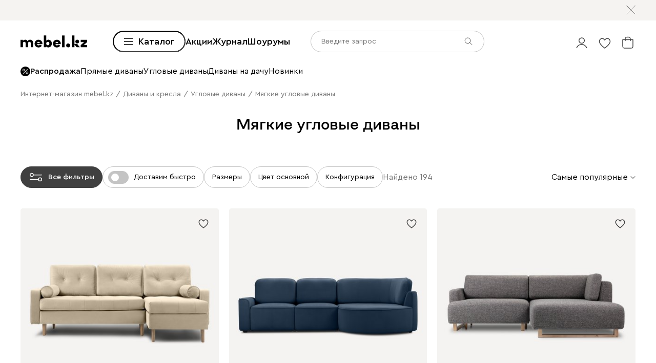

--- FILE ---
content_type: text/css
request_url: https://hhw.servicecdn.ru/divan/node/website/_next/static/css/3b3e9b180ac4d66b.css
body_size: 8295
content:
.Category_img__otJWL{position:relative;box-sizing:border-box}.Category_img__otJWL>*{position:absolute;top:0;right:0;bottom:0;left:0;box-sizing:border-box}.Category_img__otJWL:before{position:relative;display:block;content:"";padding-top:100%;box-sizing:border-box}.Category_content__wd3pC{display:flex;flex-direction:column;gap:var(--space-m);margin-top:var(--space-l)}.Category_title__8GoP_{margin:0;font-weight:500;font-size:var(--size-xxl);font-family:var(--font-hero);text-align:left}.Category_link__8m5wI{width:-webkit-min-content;width:-moz-min-content;width:min-content;font-weight:500;font-size:var(--size-l)}@media (max-width:1900px){.Category_content__wd3pC{gap:var(--space-n);margin-top:var(--space-m)}.Category_title__8GoP_{font-size:var(--size-xl)}.Category_link__8m5wI{font-size:var(--size-m)}}@media (max-width:1023px){.Category_content__wd3pC{gap:var(--space-s);margin-top:var(--space-n)}.Category_title__8GoP_{font-size:var(--size-l)}.Category_link__8m5wI{font-size:var(--size-s)}}.Decision_text__eMyee{display:flex;flex-direction:column;gap:var(--sapce-m)}.Decision_title__RRDkU{font-weight:500;font-size:var(--size-b);font-family:var(--font-hero)}.Decision_subtitle__4LQFf{font-weight:400;font-size:var(--size-l)}.Decision_list__Jo3Db{display:flex;flex-direction:column;gap:var(--space-l)}.Decision_category__ffbpn{padding-left:var(--space-l)}.Decision_category__ffbpn:first-child{padding-left:0}.Decision_galleryWrapper__CKMwk{overflow:hidden}.Decision_galleryWrapper__CKMwk .Decision_slide___f1S_{width:calc(100% / var(--columns-count) - var(--space-between) / var(--columns-count) * (var(--columns-count) - 1));margin-right:var(--space-between)}.Decision_galleryWrapper__CKMwk .Decision_slide___f1S_:last-child{margin-right:0}.Decision_gallery__rEhjr{--columns-count:3;--space-between:var(--space-l)}@media (max-width:1900px){.Decision_text__eMyee{gap:var(--sapce-n)}.Decision_title__RRDkU{font-size:var(--size-xxl)}.Decision_subtitle__4LQFf{font-size:var(--size-m)}}@media (max-width:1365px){.Decision_gallery__rEhjr{--space-between:var(--space-n)}.Decision_galleryWrapper__CKMwk .Decision_slide___f1S_{width:460px}}@media (max-width:1023px){.Decision_text__eMyee{gap:var(--sapce-s)}.Decision_title__RRDkU{font-size:var(--size-xl)}.Decision_subtitle__4LQFf{font-size:var(--size-n)}.Decision_galleryWrapper__CKMwk .Decision_slide___f1S_{width:335px}}@media (max-width:767px){.Decision_category__ffbpn{width:100%;max-width:330px;margin:0 auto;padding:0}}.Text_resetMargin__2Mr1H{margin-top:0;margin-bottom:0}.NoveltyTemplate_container__k6vbW{position:relative;display:grid;grid-template-rows:1fr;grid-template-columns:repeat(3,1fr);width:100%;height:100%;background-color:var(--color-light-gray)}.NoveltyTemplate_container__k6vbW.NoveltyTemplate_leftSeparateText__IUqQO .NoveltyTemplate_text__8WQ_1{grid-column:1/2}.NoveltyTemplate_container__k6vbW.NoveltyTemplate_leftSeparateText__IUqQO .NoveltyTemplate_asset___iL5I,.NoveltyTemplate_container__k6vbW.NoveltyTemplate_leftSeparateText__IUqQO .NoveltyTemplate_playIcon__vioWb{grid-column:2/-1}.NoveltyTemplate_container__k6vbW.NoveltyTemplate_rightSeparateText__zjKbA .NoveltyTemplate_text__8WQ_1{grid-column:-2/-1}.NoveltyTemplate_container__k6vbW.NoveltyTemplate_rightSeparateText__zjKbA .NoveltyTemplate_asset___iL5I,.NoveltyTemplate_container__k6vbW.NoveltyTemplate_rightSeparateText__zjKbA .NoveltyTemplate_playIcon__vioWb{grid-column:1/-2}.NoveltyTemplate_asset___iL5I{position:absolute;z-index:1;grid-row:1/-1;grid-column:1/-1;top:-3px;right:-3px;bottom:-3px;left:-3px}.NoveltyTemplate_video__uWd87{filter:brightness(.7);transition:filter .2s}.NoveltyTemplate_playIcon__vioWb{position:relative;z-index:2;grid-row:1/-1;grid-column:1/-1;width:84px;height:84px;background-color:transparent;opacity:1;transition:opacity .2s;pointer-events:none;align-self:center;justify-self:center;place-self:center}.NoveltyTemplate_text__8WQ_1{position:relative;z-index:2;display:flex;flex-direction:column;grid-row:1/-1;grid-column:1/-1;box-sizing:border-box;padding:var(--space-xxl);color:var(--color-black);line-height:1.5}.NoveltyTemplate_text__8WQ_1.NoveltyTemplate_leftTop__sKyCp{align-items:flex-start;justify-content:flex-start}.NoveltyTemplate_text__8WQ_1.NoveltyTemplate_leftCenter__4Si2J{align-items:flex-start;justify-content:center}.NoveltyTemplate_text__8WQ_1.NoveltyTemplate_centerTop__kpHGU{align-items:center;justify-content:flex-start;margin-left:auto;margin-right:auto;text-align:center}.NoveltyTemplate_text__8WQ_1.NoveltyTemplate_centerCenter__tc_fY{align-items:center;justify-content:center;margin-left:auto;margin-right:auto;text-align:center}.NoveltyTemplate_text__8WQ_1.NoveltyTemplate_rightTop__zo5_A{align-items:flex-start;justify-content:flex-start}.NoveltyTemplate_text__8WQ_1.NoveltyTemplate_rightTop__zo5_A.NoveltyTemplate_full__19j93{grid-column:-2/-1}.NoveltyTemplate_text__8WQ_1.NoveltyTemplate_rightCenter__CE1Gm{align-items:flex-start;justify-content:center}.NoveltyTemplate_text__8WQ_1.NoveltyTemplate_rightCenter__CE1Gm.NoveltyTemplate_full__19j93{grid-column:-2/-1}.NoveltyTemplate_text__8WQ_1.NoveltyTemplate_full__19j93{max-width:573px}.NoveltyTemplate_text__8WQ_1.NoveltyTemplate_full__19j93 .NoveltyTemplate_title__KQJ36{font-size:var(--size-xb)}.NoveltyTemplate_text__8WQ_1.NoveltyTemplate_full__19j93 .NoveltyTemplate_subtitle__r5xbP{font-size:var(--size-xl)}.NoveltyTemplate_text__8WQ_1.NoveltyTemplate_full__19j93 .NoveltyTemplate_link__IxFDk{font-size:var(--size-l)}.NoveltyTemplate_text__8WQ_1.NoveltyTemplate_half__s7NYy{max-width:423px}.NoveltyTemplate_text__8WQ_1.NoveltyTemplate_half__s7NYy .NoveltyTemplate_title__KQJ36{font-size:var(--size-b)}.NoveltyTemplate_text__8WQ_1.NoveltyTemplate_half__s7NYy .NoveltyTemplate_link__IxFDk,.NoveltyTemplate_text__8WQ_1.NoveltyTemplate_half__s7NYy .NoveltyTemplate_subtitle__r5xbP{font-size:var(--size-l)}.NoveltyTemplate_text__8WQ_1 .NoveltyTemplate_link__IxFDk:after{background-color:var(--color-black)}.NoveltyTemplate_text__8WQ_1 .NoveltyTemplate_link__IxFDk:before{background-color:var(--color-black)}.NoveltyTemplate_text__8WQ_1.NoveltyTemplate_inversed__Ml23T{color:var(--color-white)}.NoveltyTemplate_text__8WQ_1.NoveltyTemplate_inversed__Ml23T .NoveltyTemplate_logo__MVdg3{filter:invert(1)}.NoveltyTemplate_text__8WQ_1.NoveltyTemplate_inversed__Ml23T .NoveltyTemplate_link__IxFDk:after{background-color:var(--color-white)}.NoveltyTemplate_text__8WQ_1.NoveltyTemplate_inversed__Ml23T .NoveltyTemplate_link__IxFDk:before{background-color:var(--color-white)}.NoveltyTemplate_logo__MVdg3{margin-bottom:var(--space-n)}.NoveltyTemplate_title__KQJ36{margin-bottom:var(--space-n);font-weight:500;font-family:var(--font-hero)}.NoveltyTemplate_subtitle__r5xbP{margin-bottom:var(--space-n)}.NoveltyTemplate_link__IxFDk{position:relative;display:inline-flex;font-weight:500}.NoveltyTemplate_link__IxFDk:after{position:absolute;bottom:0;left:0;display:block;width:100%;height:1px;opacity:1;transition:opacity .1s ease-in;content:""}.NoveltyTemplate_link__IxFDk:before{position:absolute;bottom:0;left:0;display:block;width:0;height:1px;transition:width .25s ease-in .1s;content:""}.NoveltyTemplate_text__8WQ_1:last-child{margin-bottom:0}@media (max-width:1900px){.NoveltyTemplate_text__8WQ_1{padding:var(--space-m)}.NoveltyTemplate_text__8WQ_1.NoveltyTemplate_full__19j93{max-width:496px}.NoveltyTemplate_text__8WQ_1.NoveltyTemplate_full__19j93 .NoveltyTemplate_title__KQJ36{font-size:var(--size-xxl)}.NoveltyTemplate_text__8WQ_1.NoveltyTemplate_full__19j93 .NoveltyTemplate_link__IxFDk,.NoveltyTemplate_text__8WQ_1.NoveltyTemplate_full__19j93 .NoveltyTemplate_subtitle__r5xbP{font-size:var(--size-m)}.NoveltyTemplate_text__8WQ_1.NoveltyTemplate_half__s7NYy .NoveltyTemplate_title__KQJ36{font-size:var(--size-xl)}.NoveltyTemplate_text__8WQ_1.NoveltyTemplate_half__s7NYy .NoveltyTemplate_subtitle__r5xbP{font-size:var(--size-n)}.NoveltyTemplate_text__8WQ_1.NoveltyTemplate_half__s7NYy .NoveltyTemplate_link__IxFDk{font-size:var(--size-m)}.NoveltyTemplate_subtitle__r5xbP,.NoveltyTemplate_title__KQJ36{margin-bottom:var(--space-s)}.NoveltyTemplate_playIcon__vioWb{width:60px;height:60px}}@media (max-width:1365px){.NoveltyTemplate_container__k6vbW{grid-template-rows:auto auto;grid-template-columns:1fr}.NoveltyTemplate_asset___iL5I{position:relative;grid-row:1/2;grid-column:1/-1;height:205px}.NoveltyTemplate_asset___iL5I .NoveltyTemplate_image__EEnNP{height:100%}.NoveltyTemplate_logo__MVdg3{margin-bottom:var(--space-xs)}.NoveltyTemplate_text__8WQ_1{grid-row:2/-1;grid-column:1/-1;padding:var(--space-s) var(--space-s) var(--space-m)}.NoveltyTemplate_text__8WQ_1.NoveltyTemplate_sameAlignment__mt6S6{align-items:flex-start;justify-content:flex-start;text-align:left}.NoveltyTemplate_text__8WQ_1.NoveltyTemplate_full__19j93,.NoveltyTemplate_text__8WQ_1.NoveltyTemplate_half__s7NYy{max-width:100%}.NoveltyTemplate_text__8WQ_1.NoveltyTemplate_full__19j93 .NoveltyTemplate_title__KQJ36,.NoveltyTemplate_text__8WQ_1.NoveltyTemplate_half__s7NYy .NoveltyTemplate_title__KQJ36{font-size:var(--size-l)}.NoveltyTemplate_text__8WQ_1.NoveltyTemplate_full__19j93 .NoveltyTemplate_subtitle__r5xbP,.NoveltyTemplate_text__8WQ_1.NoveltyTemplate_half__s7NYy .NoveltyTemplate_subtitle__r5xbP{font-size:var(--size-s)}.NoveltyTemplate_text__8WQ_1.NoveltyTemplate_full__19j93 .NoveltyTemplate_link__IxFDk,.NoveltyTemplate_text__8WQ_1.NoveltyTemplate_half__s7NYy .NoveltyTemplate_link__IxFDk{font-size:var(--size-n)}.NoveltyTemplate_subtitle__r5xbP,.NoveltyTemplate_title__KQJ36{margin-bottom:var(--space-xs)}}@media (hover:hover){.NoveltyTemplate_link__IxFDk:hover:before{width:100%}.NoveltyTemplate_link__IxFDk:hover:after{opacity:0}.NoveltyTemplate_video__uWd87:hover+.NoveltyTemplate_playIcon__vioWb{opacity:0}.NoveltyTemplate_video__uWd87:hover{filter:brightness(1)}}.MenuSaleTemplate_container__jn5KE{position:relative;width:100%;height:100%}.MenuSaleTemplate_image__CfV0U{position:absolute;z-index:1;top:0;right:0;bottom:0;left:0}.MenuSaleTemplate_text__y9sdr{position:relative;z-index:2;display:flex;flex-direction:column;box-sizing:border-box;width:100%;height:100%;padding:var(--space-xxl);color:var(--color-black);line-height:1.5}.MenuSaleTemplate_text__y9sdr.MenuSaleTemplate_leftTop__sNqAQ{align-items:flex-start;justify-content:flex-start}.MenuSaleTemplate_text__y9sdr.MenuSaleTemplate_leftCenter__Gde4u{align-items:flex-start;justify-content:center}.MenuSaleTemplate_text__y9sdr.MenuSaleTemplate_centerTop__LM55f{align-items:center;justify-content:flex-start;margin-left:auto;margin-right:auto;text-align:center}.MenuSaleTemplate_text__y9sdr.MenuSaleTemplate_centerCenter__oW_2s{align-items:center;justify-content:center;margin-left:auto;margin-right:auto;text-align:center}.MenuSaleTemplate_text__y9sdr.MenuSaleTemplate_full__GL0xK{max-width:573px}.MenuSaleTemplate_text__y9sdr.MenuSaleTemplate_full__GL0xK .MenuSaleTemplate_title__PI0LI{font-size:var(--size-xb)}.MenuSaleTemplate_text__y9sdr.MenuSaleTemplate_full__GL0xK .MenuSaleTemplate_subtitle__lNoIU{font-size:var(--size-xl)}.MenuSaleTemplate_text__y9sdr.MenuSaleTemplate_full__GL0xK .MenuSaleTemplate_link__2QqVD{font-size:var(--size-l)}.MenuSaleTemplate_text__y9sdr.MenuSaleTemplate_half__9ZRbr{max-width:423px}.MenuSaleTemplate_text__y9sdr.MenuSaleTemplate_half__9ZRbr .MenuSaleTemplate_title__PI0LI{font-size:var(--size-b);line-height:1.3}.MenuSaleTemplate_text__y9sdr.MenuSaleTemplate_half__9ZRbr .MenuSaleTemplate_link__2QqVD,.MenuSaleTemplate_text__y9sdr.MenuSaleTemplate_half__9ZRbr .MenuSaleTemplate_subtitle__lNoIU{font-size:var(--size-l)}.MenuSaleTemplate_text__y9sdr .MenuSaleTemplate_link__2QqVD:after{background-color:var(--color-black)}.MenuSaleTemplate_text__y9sdr .MenuSaleTemplate_link__2QqVD:before{background-color:var(--color-black)}.MenuSaleTemplate_text__y9sdr.MenuSaleTemplate_inversed__UzMam{color:var(--color-white)}.MenuSaleTemplate_text__y9sdr.MenuSaleTemplate_inversed__UzMam .MenuSaleTemplate_link__2QqVD:after{background-color:var(--color-white)}.MenuSaleTemplate_text__y9sdr.MenuSaleTemplate_inversed__UzMam .MenuSaleTemplate_link__2QqVD:before{background-color:var(--color-white)}.MenuSaleTemplate_title__PI0LI{margin-bottom:var(--space-n);font-weight:500;font-family:var(--font-hero)}.MenuSaleTemplate_subtitle__lNoIU{margin-bottom:var(--space-n)}.MenuSaleTemplate_link__2QqVD{position:relative;display:inline-flex;font-weight:500}.MenuSaleTemplate_link__2QqVD:after{position:absolute;bottom:0;left:0;display:block;width:100%;height:1px;opacity:1;transition:opacity .1s ease-in;content:""}.MenuSaleTemplate_link__2QqVD:before{position:absolute;bottom:0;left:0;display:block;width:0;height:1px;transition:width .25s ease-in .1s;content:""}.MenuSaleTemplate_text__y9sdr:last-child{margin-bottom:0}@media (max-width:1900px){.MenuSaleTemplate_text__y9sdr{padding:var(--space-m)}.MenuSaleTemplate_text__y9sdr.MenuSaleTemplate_full__GL0xK{max-width:496px}.MenuSaleTemplate_text__y9sdr.MenuSaleTemplate_full__GL0xK .MenuSaleTemplate_title__PI0LI{font-size:var(--size-xxl)}.MenuSaleTemplate_text__y9sdr.MenuSaleTemplate_full__GL0xK .MenuSaleTemplate_link__2QqVD,.MenuSaleTemplate_text__y9sdr.MenuSaleTemplate_full__GL0xK .MenuSaleTemplate_subtitle__lNoIU{font-size:var(--size-m)}.MenuSaleTemplate_text__y9sdr.MenuSaleTemplate_half__9ZRbr .MenuSaleTemplate_title__PI0LI{font-size:var(--size-xl)}.MenuSaleTemplate_text__y9sdr.MenuSaleTemplate_half__9ZRbr .MenuSaleTemplate_subtitle__lNoIU{font-size:var(--size-n)}.MenuSaleTemplate_text__y9sdr.MenuSaleTemplate_half__9ZRbr .MenuSaleTemplate_link__2QqVD{font-size:var(--size-m)}.MenuSaleTemplate_subtitle__lNoIU,.MenuSaleTemplate_title__PI0LI{margin-bottom:var(--space-s)}}@media (max-width:1365px){.MenuSaleTemplate_container__jn5KE{height:auto}.MenuSaleTemplate_text__y9sdr{height:344px;padding:var(--space-m) var(--space-s)}.MenuSaleTemplate_text__y9sdr.MenuSaleTemplate_sameAlignment__WZMmp{align-items:flex-start;justify-content:flex-end;text-align:left}.MenuSaleTemplate_text__y9sdr.MenuSaleTemplate_full__GL0xK,.MenuSaleTemplate_text__y9sdr.MenuSaleTemplate_half__9ZRbr{max-width:100%}.MenuSaleTemplate_text__y9sdr.MenuSaleTemplate_full__GL0xK .MenuSaleTemplate_title__PI0LI,.MenuSaleTemplate_text__y9sdr.MenuSaleTemplate_half__9ZRbr .MenuSaleTemplate_title__PI0LI{font-size:var(--size-l)}.MenuSaleTemplate_text__y9sdr.MenuSaleTemplate_full__GL0xK .MenuSaleTemplate_subtitle__lNoIU,.MenuSaleTemplate_text__y9sdr.MenuSaleTemplate_half__9ZRbr .MenuSaleTemplate_subtitle__lNoIU{font-size:var(--size-s)}.MenuSaleTemplate_text__y9sdr.MenuSaleTemplate_full__GL0xK .MenuSaleTemplate_link__2QqVD,.MenuSaleTemplate_text__y9sdr.MenuSaleTemplate_half__9ZRbr .MenuSaleTemplate_link__2QqVD{font-size:var(--size-n)}.MenuSaleTemplate_title__PI0LI{margin-bottom:var(--space-xs);line-height:1.3}.MenuSaleTemplate_subtitle__lNoIU{margin-bottom:var(--space-xs)}.MenuSaleTemplate_link__2QqVD{margin-bottom:0}}@media (hover:hover){.MenuSaleTemplate_link__2QqVD:hover:before{width:100%}.MenuSaleTemplate_link__2QqVD:hover:after{opacity:0}}.PromoGrid_wrapper__Zaca9{display:grid;grid-auto-rows:auto;grid-template-columns:1fr 1fr;grid-gap:20px;gap:20px;width:100%;min-width:290px}.PromoGrid_itemWrapper__h8DRA{position:relative;width:100%;height:0;overflow:hidden;cursor:pointer}.PromoGrid_itemWrapper__h8DRA:nth-child(3n+1){grid-column:1/-1;padding-bottom:38%}.PromoGrid_itemWrapper__h8DRA:not(:nth-child(3n+1)){padding-bottom:calc(62% + 10px)}.PromoGrid_itemWrapper__h8DRA:nth-child(3n+2):last-child{grid-column:1/-1;padding-bottom:38%}.PromoGrid_item__Cd_WZ{position:absolute;top:0;right:0;bottom:0;left:0}@media (max-width:1365px){.PromoGrid_wrapper__Zaca9{grid-template-columns:1fr}.PromoGrid_itemWrapper__h8DRA:nth-child(n){grid-column:1/-1;height:auto;padding-bottom:0}.PromoGrid_itemWrapper__h8DRA:nth-child(3n+2):last-child{padding-bottom:0}.PromoGrid_item__Cd_WZ{position:static}}.DropDownWrapper_content__FmCPI{position:absolute;top:0;right:0;left:0;z-index:2;opacity:0;transition:opacity .2s}.DropDownWrapper_dropdown__NrBou{position:absolute;top:0;right:0;left:0;z-index:calc(var(--z-index-fixed-panel) + 1)}.DropDownWrapper_dropdown__NrBou.DropDownWrapper_opened__Spg9k .DropDownWrapper_backdrop__UzDWe{cursor:url(https://hhw.servicecdn.ru/divan/node/website/_next/static/media/cross.0182e415.svg),pointer}.DropDownWrapper_backdrop__UzDWe{position:fixed;top:0;right:0;bottom:0;left:0;z-index:1;background:rgba(0,0,0,.3);cursor:pointer;opacity:0;transition:opacity .4s}.DropDownWrapper_wrapper__m8_h7{background:white}.DropDownWrapper_container__mQFy_{padding-top:168px}.DropDownWrapper_enterActive__OBZkf.DropDownWrapper_dropdown__NrBou .DropDownWrapper_backdrop__UzDWe,.DropDownWrapper_enterActive__OBZkf.DropDownWrapper_dropdown__NrBou .DropDownWrapper_content__FmCPI,.DropDownWrapper_enterDone__kY7Ce.DropDownWrapper_dropdown__NrBou .DropDownWrapper_backdrop__UzDWe,.DropDownWrapper_enterDone__kY7Ce.DropDownWrapper_dropdown__NrBou .DropDownWrapper_content__FmCPI{opacity:1}.DropDownWrapper_exitActive__1WULW.DropDownWrapper_dropdown__NrBou .DropDownWrapper_backdrop__UzDWe,.DropDownWrapper_exitActive__1WULW.DropDownWrapper_dropdown__NrBou .DropDownWrapper_content__FmCPI,.DropDownWrapper_exitDone__YbzFM.DropDownWrapper_dropdown__NrBou .DropDownWrapper_backdrop__UzDWe,.DropDownWrapper_exitDone__YbzFM.DropDownWrapper_dropdown__NrBou .DropDownWrapper_content__FmCPI{opacity:0}.SingleBanner_wrapper__F_vZm{width:100%}.SingleBanner_banner__fXPTt{position:relative;display:block;width:100%;height:0;padding-bottom:66%}.SingleBanner_image__9t9l5{position:absolute;top:0;right:0;bottom:0;left:0}.SingleBanner_text__AlxB9{position:absolute;display:flex;gap:var(--space-n);align-items:flex-end;color:var(--color-black);line-height:1.5;top:var(--space-l);right:var(--space-l);bottom:var(--space-l);left:var(--space-l)}.SingleBanner_text__AlxB9 .SingleBanner_link__JPFWB:after{background-color:var(--color-black)}.SingleBanner_text__AlxB9 .SingleBanner_link__JPFWB:before{background-color:var(--color-black)}.SingleBanner_text__AlxB9.SingleBanner_inversed__AxxQV{color:var(--color-white)}.SingleBanner_text__AlxB9.SingleBanner_inversed__AxxQV .SingleBanner_link__JPFWB:after{background-color:var(--color-white)}.SingleBanner_text__AlxB9.SingleBanner_inversed__AxxQV .SingleBanner_link__JPFWB:before{background-color:var(--color-white)}.SingleBanner_title__OuEiQ{font-weight:500;font-size:var(--size-xl);font-family:var(--font-hero)}.SingleBanner_subtitle___qLlO{margin-top:var(--space-xs);font-size:var(--size-n)}.SingleBanner_link__JPFWB{margin-left:auto;font-size:var(--size-n);line-height:1.5}@media (max-width:1900px){.SingleBanner_title__OuEiQ{font-size:var(--size-l)}.SingleBanner_text__AlxB9{top:var(--space-n);right:var(--space-n);bottom:var(--space-n);left:var(--space-n)}.SingleBanner_subtitle___qLlO{font-size:var(--size-s)}}.ChoosifyBanner_wrapper__eUCKK{width:100%}.ChoosifyBanner_banner__viJQi{position:relative;display:block;width:100%;height:0;padding-bottom:66%}.ChoosifyBanner_image__SALUv{position:absolute;top:0;right:0;bottom:0;left:0}.ChoosifyBanner_text__wjvpu{position:absolute;display:flex;gap:var(--space-n);align-items:flex-end;justify-content:space-between;color:var(--color-black);line-height:1.5;top:var(--space-l);right:var(--space-l);bottom:var(--space-l);left:var(--space-l)}.ChoosifyBanner_text__wjvpu .ChoosifyBanner_link__wtbus{width:240px;height:42px;font-size:var(--size-n);line-height:1.5}.ChoosifyBanner_title__1T8xT{font-weight:500;font-size:var(--size-xl);font-family:var(--font-hero);white-space:nowrap}.ChoosifyBanner_subtitle__KR1MT{margin-top:var(--space-xs);font-size:var(--size-n)}@media (max-width:1900px){.ChoosifyBanner_title__1T8xT{font-size:var(--size-l)}.ChoosifyBanner_text__wjvpu{top:var(--space-n);right:var(--space-l);bottom:var(--space-n);left:var(--space-l)}.ChoosifyBanner_subtitle__KR1MT{margin-top:var(--space-xxs);font-size:var(--size-s)}.ChoosifyBanner_link__wtbus{width:180px}}.MiniBanner_bannerContainer___6PiP{display:flex;flex-direction:column;gap:var(--space-n);box-sizing:border-box;width:100%;padding:var(--space-n);color:var(--color-grafit);background:var(--color-light-gray);border-radius:4px}.MiniBanner_bannerIcon__pKdFC{width:100%;height:100%;background-color:transparent}.MiniBanner_bannerName__qnodn{margin-bottom:var(--space-xxs);color:var(--color-black);font-weight:500;font-size:var(--size-n);line-height:1.5}.MiniBanner_bannerContent__EqJjn{display:flex;gap:var(--space-n);justify-content:space-between;width:100%;margin-bottom:var(--space-s)}.MiniBanner_bannerText__o6PEQ{display:flex;flex-direction:column;gap:var(--space-xxs)}.MiniBanner_bannerButton__6Cevg{width:100%;padding:9px 0;color:var(--color-black);font-weight:500;text-align:center;background-color:var(--color-white);border-radius:4px}.MiniBanner_bannerDescription__V_piC{color:var(--color-dark-gray);font-size:var(--size-s);line-height:1.5}.Section_sectionTitle__p4LxL{display:flex;gap:var(--space-m);align-items:center;margin-bottom:var(--space-l);color:var(--color-black);font-weight:500;font-size:var(--size-l);font-family:var(--font-hero);line-height:1.5;background-color:var(--color-light-gray);border-radius:4px}.Section_sectionImage__vmTPx{flex:0 0 50%;max-width:335px;overflow:hidden;background-color:transparent;border-radius:4px;position:relative;box-sizing:border-box}.Section_sectionImage__vmTPx>*{position:absolute;top:0;right:0;bottom:0;left:0;box-sizing:border-box}.Section_sectionImage__vmTPx:before{position:relative;display:block;content:"";padding-top:39.44223107569721%;box-sizing:border-box}.Section_link__PgkMw{color:var(--color-black);font-size:var(--size-s);line-height:1.5;transition:color .2s ease-in-out}.Section_link__PgkMw:hover{color:var(--color-dark-gray)}.Section_sectionSublist__kR_w2{flex:1 1 100%;gap:var(--space-l);margin-top:var(--space-s-neg);-moz-column-count:2;column-count:2;-moz-column-fill:balance;column-fill:balance}.Section_sectionSublist__kR_w2 .Section_link__PgkMw{display:block;padding-top:var(--space-s)}.Section_section__6ktTc{display:flex;flex-direction:column}.Section_title__oAUxN{display:inline-block;vertical-align:baseline}@media (max-width:1900px){.Section_sectionImage__vmTPx{flex:0 0 60%;max-width:251px}.Section_sectionTitle__p4LxL{gap:0}}.Rows_grid__GMCfs{display:grid;grid-template-columns:1fr 1fr;width:100%;margin-top:var(--space-b);grid-column-gap:var(--space-l);-moz-column-gap:var(--space-l);column-gap:var(--space-l);grid-row-gap:var(--space-b);row-gap:var(--space-b)}.Rows_grid__GMCfs:first-child{margin-top:0}.DropDown_container__X4885{display:flex;width:100%;max-width:1920px;margin:0 auto;padding-bottom:var(--space-l)}.DropDown_sidebar__rolOT{flex-basis:372px;flex-grow:0;flex-shrink:0;padding-top:var(--space-n);border-right:1px solid var(--color-medium-gray)}.DropDown_sidebar__rolOT .DropDown_menuItem__xwb2z.DropDown_promo__svzX5{color:var(--color-red)}.DropDown_content__40w4W{padding-top:var(--space-n);padding-bottom:var(--space-n)}.DropDown_contentContainer__B9xjt{display:grid;grid-template-columns:1fr 1.1fr;grid-gap:var(--space-l);gap:var(--space-l)}.DropDown_banner__qU2gu{margin-bottom:var(--space-n);background-color:var(--color-light-gray)}.DropDown_menuItemContainer__pwVq2{display:flex;gap:var(--space-s);align-items:center;height:50px;padding:0 var(--space-xxl) 0 var(--space-xxb);font-size:var(--size-n);line-height:1.5;background-color:var(--color-white);transition:background-color .2s ease-in-out}.DropDown_menuItem__xwb2z{color:var(--color-grafit);white-space:nowrap}.DropDown_menuItem__xwb2z.DropDown_active__8zgWH .DropDown_menuItemContainer__pwVq2,.DropDown_menuItem__xwb2z:hover .DropDown_menuItemContainer__pwVq2{background-color:var(--color-light-gray)}.DropDown_menuItem__xwb2z.DropDown_active__8zgWH .DropDown_iconChevronRight__TE8Cu,.DropDown_menuItem__xwb2z:hover .DropDown_iconChevronRight__TE8Cu{opacity:1}.DropDown_iconChevronRight__TE8Cu{width:15px;height:15px;margin-left:auto;color:var(--color-grafit);opacity:0;transition:opacity .2s ease-in-out}.DropDown_title__NU0bI{display:inline-block;margin-top:var(--space-xxs);color:var(--color-black);font-weight:500;font-size:var(--size-l);font-family:var(--font-hero);line-height:1.5}.DropDown_link__SC2c7{color:var(--color-black);font-size:var(--size-s);line-height:1.5;transition:color .2s ease-in-out}.DropDown_link__SC2c7:hover{color:var(--color-dark-gray)}.DropDown_list__Iucxa{display:inline-block;width:100%;margin-top:var(--space-b);vertical-align:top}.DropDown_list__Iucxa .DropDown_subtitle__I45UZ{color:var(--color-black);font-weight:500;font-size:var(--size-n);line-height:1.5;vertical-align:baseline;cursor:default}.DropDown_list__Iucxa .DropDown_subtitle__I45UZ.DropDown_pointer__BOakX{cursor:pointer}.DropDown_sublist__2i452{margin-top:var(--space-n);display:flex;flex-direction:column;gap:var(--space-s)}.DropDown_columns__lc8Ax{display:flex;gap:var(--space-l)}.DropDown_columns__lc8Ax.DropDown_mini__8bqs1{display:grid;grid-template-columns:1fr 1fr}.DropDown_column__vLBBe{width:50%}.DropDown_menuItemContainer__pwVq2 .DropDown_icon__EM3ne{width:32px;height:24px;background-color:transparent}.DropDown_menuItemContainer__pwVq2 .DropDown_icon__EM3ne .DropDown_iconImage__1hZ8Z{font-family:"object-fit:contain";-o-object-fit:contain;object-fit:contain}.DropDown_commonLinks___c0IV{margin-top:var(--space-b)}.DropDown_commonLink__geZqt{position:relative;display:inline-block;color:var(--color-black);font-size:var(--size-n);line-height:1.5;vertical-align:baseline;cursor:pointer}.DropDown_banners__C6LUT{display:grid;grid-template-columns:1fr 1fr;grid-gap:var(--space-n);gap:var(--space-n)}.DropDown_divider__kC_w6{margin:var(--space-n) 0;border-bottom:1px solid var(--color-medium-gray)}@media (max-width:1900px){.DropDown_menuItemContainer__pwVq2{padding:0 var(--space-n) 0 var(--space-xxl)}.DropDown_sidebar__rolOT{flex-basis:303px}.DropDown_banners__C6LUT{grid-template-columns:1fr}}.DefaultBanner_wrapper__ngEEq :last-child{margin-bottom:0}.DefaultBanner_container__zMGML{color:var(--color-black);word-wrap:break-word}.DefaultBanner_imageContainer__zuo_O{position:relative;margin-bottom:var(--space-n)}.DefaultBanner_image__L9AxQ{position:relative;box-sizing:border-box}.DefaultBanner_image__L9AxQ>*{position:absolute;top:0;right:0;bottom:0;left:0;box-sizing:border-box}.DefaultBanner_image__L9AxQ:before{position:relative;display:block;content:"";padding-top:66.66666666666666%;box-sizing:border-box}.DefaultBanner_discount__wlRtq{position:absolute;top:var(--space-n);right:var(--space-n);font-size:var(--size-n)}.DefaultBanner_title__hfFU1{margin-bottom:var(--space-xxs);font-weight:500;font-size:var(--size-xxl);font-family:var(--hero);line-height:1.5}.DefaultBanner_subtitle__VFUSR{font-size:var(--size-m);line-height:1.5}@media (max-width:1900px){.DefaultBanner_title__hfFU1{font-size:var(--size-xl)}.DefaultBanner_subtitle__VFUSR{font-size:var(--size-n)}}@media (max-width:1023px){.DefaultBanner_title__hfFU1{font-size:var(--size-l)}.DefaultBanner_subtitle__VFUSR{font-size:var(--size-s)}}@media (max-width:767px){.DefaultBanner_subtitle__VFUSR{max-width:290px}}.SaleBanners_gallery__OrflU{--columns-count:3}@media (max-width:1365px){.SaleBanners_slide__Q_rLa{--width:460px}}@media (max-width:1023px){.SaleBanners_slide__Q_rLa{--width:350px}}@media (max-width:767px){.SaleBanners_slide__Q_rLa{--width:310px}}@media (max-width:359px){.SaleBanners_slide__Q_rLa{--width:260px}}.Categories_container__dcbWO{margin-bottom:120px}.Categories_category__KSp_3{margin-bottom:var(--space-b)}@media (max-width:1900px){.Categories_container__dcbWO{margin-bottom:100px}.Categories_category__KSp_3{margin-bottom:var(--space-xxl)}}@media (max-width:1023px){.Categories_container__dcbWO{margin-bottom:60px}.Categories_category__KSp_3{margin-bottom:var(--space-l)}}.Categories_container__dcbWO:last-child{margin-bottom:0}.CatalogBanner_catalogBanner__Yg79z{display:grid;grid-gap:var(--space-xxl);grid-template-columns:1fr 1.4fr 1fr;margin-bottom:120px;padding:var(--space-xxl) var(--space-xxb);background:#164132}.CatalogBanner_contentBlock__i1yrx{display:flex;align-items:center;justify-content:center}.CatalogBanner_title__HpyJR{margin-bottom:40px;color:var(--color-white);font-weight:500;font-size:var(--size-b);text-align:center}.CatalogBanner_text__mys0x{display:flex;flex-direction:column;align-items:center}.CatalogBanner_buttonWrapper__8yioj{width:100%}.CatalogBanner_catalogButton__xVu8D{display:flex;align-items:center;justify-content:center;width:100%;max-width:330px;margin:0 auto}.CatalogBanner_catalogButton__xVu8D>button{color:var(--color-black)!important;background:var(--color-white)!important;border:none!important}.CatalogBanner_bannerWrapper__KDtph{display:grid;grid-gap:var(--space-n);grid-template-columns:minmax(127px,208px) minmax(155px,271px)}.CatalogBanner_bannerWrapperRight__xZ68m{display:grid;grid-gap:var(--space-n);grid-template-columns:minmax(122px,208px) minmax(159px,271px)}.CatalogBanner_imageWrapperRight__k6GkC:nth-child(3),.CatalogBanner_imageWrapper__GFfMq{width:100%;max-width:499px;height:319px;border-radius:var(--space-xl)}.CatalogBanner_imageWrapper__GFfMq:nth-child(2){width:100%;height:221px;border-radius:var(--space-m)}.CatalogBanner_imageWrapperRight__k6GkC:nth-child(2){width:100%;border-radius:var(--space-m)}.CatalogBanner_imageWrapperRight__k6GkC:nth-child(2),.CatalogBanner_imageWrapper__GFfMq:nth-child(3){width:100%;max-width:271px;height:264px;border-radius:var(--space-m)}.CatalogBanner_imageWrapper__GFfMq{grid-row:1;grid-column:1/3}.CatalogBanner_imageWrapperRight__k6GkC,.CatalogBanner_imageWrapper__GFfMq{overflow:hidden}.CatalogBanner_imageWrapper__GFfMq:nth-child(2){grid-row:2;grid-column:1}.CatalogBanner_imageWrapper__GFfMq:nth-child(3){grid-row:2;grid-column:2}.CatalogBanner_imageWrapperRight__k6GkC:first-child{position:relative;grid-row:1;grid-column:1;height:193px;margin-top:auto;border-radius:var(--space-m)}.CatalogBanner_imageWrapperRight__k6GkC:nth-child(2){margin-top:auto}.CatalogBanner_imageWrapper__GFfMq:first-child{background-color:#ffffff}.CatalogBanner_imageWrapperRight__k6GkC:first-child{background-color:#fffcdd}.CatalogBanner_imageWrapperRight__k6GkC:nth-child(2),.CatalogBanner_imageWrapper__GFfMq:nth-child(2){background-color:#fffcdd}.CatalogBanner_imageWrapper__GFfMq:last-child{background-color:#fffdea}.CatalogBanner_imageWrapperRight__k6GkC:last-child{background-color:white}.CatalogBanner_imageWrapperRight__k6GkC:first-child .CatalogBanner_image__RBmgp{position:relative;width:208px;height:193px}.CatalogBanner_imageWrapperRight__k6GkC:nth-child(2){grid-row:1;grid-column:2}.CatalogBanner_imageWrapperRight__k6GkC:nth-child(3){grid-row:2;grid-column:1/3}@media (max-width:1900px){.CatalogBanner_catalogBanner__Yg79z{grid-template-columns:1fr 467px 1fr;margin-bottom:100px;padding:var(--space-xxl)}.CatalogBanner_title__HpyJR{margin-bottom:var(--size-xxl);font-size:var(--size-xxl)}.CatalogBanner_imageWrapperRight__k6GkC:nth-child(2),.CatalogBanner_imageWrapper__GFfMq:nth-child(3){height:191px}.CatalogBanner_imageWrapperRight__k6GkC:first-child,.CatalogBanner_imageWrapper__GFfMq:nth-child(2){display:flex;align-items:center;justify-content:center;height:143px;padding:0}.CatalogBanner_imageWrapperRight__k6GkC:first-child .CatalogBanner_image__RBmgp{height:143px}.CatalogBanner_imageWrapperRight__k6GkC:nth-child(3),.CatalogBanner_imageWrapper__GFfMq{height:236px}.CatalogBanner_imageWrapperRight__k6GkC .CatalogBanner_image__RBmgp,.CatalogBanner_imageWrapper__GFfMq .CatalogBanner_image__RBmgp{font-family:"object-fit:contain";-o-object-fit:contain;object-fit:contain}}@media (max-width:1365px){.CatalogBanner_catalogBanner__Yg79z{grid-template-columns:1fr 260px 1fr}.CatalogBanner_contentBlock__i1yrx .CatalogBanner_title__HpyJR{font-size:var(--size-xl);line-height:1.5}.CatalogBanner_imageWrapperRight__k6GkC:first-child{height:155px}.CatalogBanner_imageWrapperRight__k6GkC:first-child .CatalogBanner_image__RBmgp{width:134px;height:134px}.CatalogBanner_imageWrapperRight__k6GkC:nth-child(3),.CatalogBanner_imageWrapper__GFfMq{height:194px}.CatalogBanner_imageWrapperRight__k6GkC:nth-child(2),.CatalogBanner_imageWrapper__GFfMq:nth-child(3){height:156px}.CatalogBanner_imageWrapperRight__k6GkC:first-child,.CatalogBanner_imageWrapper__GFfMq:nth-child(2){height:116px}}@media (max-width:1023px){.CatalogBanner_catalogBanner__Yg79z{grid-gap:var(--space-n);grid-template-columns:1fr 1fr;margin-bottom:50px;padding:var(--space-l) var(--space-s)}.CatalogBanner_contentBlock__i1yrx{display:block;grid-row:3;grid-column:1/span 2}[dir=ltr] .CatalogBanner_contentBlock__i1yrx .CatalogBanner_title__HpyJR{text-align:left}[dir=rtl] .CatalogBanner_contentBlock__i1yrx .CatalogBanner_title__HpyJR{text-align:right}.CatalogBanner_contentBlock__i1yrx .CatalogBanner_title__HpyJR{max-width:100%;font-size:var(--size-l);line-height:1.5}.CatalogBanner_title__HpyJR{margin-bottom:25px}.CatalogBanner_imageWrapperRight__k6GkC:nth-child(3),.CatalogBanner_imageWrapper__GFfMq{height:230px}.CatalogBanner_imageWrapperRight__k6GkC:nth-child(2),.CatalogBanner_imageWrapper__GFfMq:nth-child(3){height:185px}.CatalogBanner_imageWrapperRight__k6GkC:first-child,.CatalogBanner_imageWrapper__GFfMq:nth-child(2){height:138px}}@media (max-width:767px){.CatalogBanner_catalogBanner__Yg79z{grid-template-columns:1fr;margin-bottom:60px}.CatalogBanner_contentBlock__i1yrx .CatalogBanner_title__HpyJR{text-align:left}.CatalogBanner_bannerWrapper__KDtph{grid-template-columns:1fr 1fr}.CatalogBanner_bannerWrapperRight__xZ68m{display:none}.CatalogBanner_bannerWrapper__KDtph{grid-column:1/span 2}.CatalogBanner_imageWrapper__GFfMq,.CatalogBanner_imageWrapper__GFfMq:nth-child(2),.CatalogBanner_imageWrapper__GFfMq:nth-child(3){max-width:100%}.CatalogBanner_imageWrapper__GFfMq:first-child{height:211px}.CatalogBanner_imageWrapper__GFfMq:nth-child(2),.CatalogBanner_imageWrapper__GFfMq:nth-child(3){height:171px}.CatalogBanner_imageWrapper__GFfMq:nth-child(3){position:relative;display:flex;align-items:center;justify-content:center;width:100%;margin:0 auto}.CatalogBanner_imageWrapper__GFfMq:nth-child(3) .CatalogBanner_image__RBmgp{position:relative;width:134px;height:134px}.CatalogBanner_imageWrapper__GFfMq:nth-child(2){transform:scaleX(-1)}}.Category_grid__ROpnp{display:flex}.Category_reverse__h0Jqs{flex-direction:row-reverse}.Category_imgWrapper__9JzWz{flex:1 0 49%}.Category_imageContainer__KDLLW{height:auto;padding-bottom:68%}.Category_image__NkNNs{width:100%;height:100%}.Category_text__DsyCP{display:flex;flex:1 0 51%;flex-direction:column;justify-content:center;box-sizing:border-box;padding:127px 0 127px 120px}.Category_reversedText__Tmdvn{padding:127px 120px 127px 0}.Category_subtitle__VUf0F{margin-bottom:25px;font-weight:500;font-size:30px;font-family:var(--font-hero);line-height:1.5}.Category_description__jhnn1{margin-bottom:20px;font-size:22px;line-height:1.5}@media (max-width:1900px){.Category_text__DsyCP{padding:86px 0 86px 60px}.Category_reversedText__Tmdvn{padding:86px 60px 86px 0}.Category_subtitle__VUf0F{font-size:25px}.Category_description__jhnn1{font-size:18px}}@media (max-width:1365px){.Category_text__DsyCP{padding:70px 0 70px 50px}.Category_reversedText__Tmdvn{padding:70px 50px 70px 0}.Category_description__jhnn1{font-size:16px}}@media (max-width:1023px){.Category_grid__ROpnp{flex-direction:column}.Category_reversedText__Tmdvn,.Category_text__DsyCP{padding:20px 0}.Category_subtitle__VUf0F{margin-bottom:15px;font-size:22px}.Category_description__jhnn1{font-size:14px}}@media (max-width:767px){.Category_reverse__h0Jqs{flex-direction:column}}.CategoryList_list__9y7N8.CategoryList_viewColumns__cWo38{display:grid;grid-template-columns:1fr 1fr;grid-column-gap:var(--space-xxl);-moz-column-gap:var(--space-xxl);column-gap:var(--space-xxl);grid-row-gap:var(--space-m);row-gap:var(--space-m)}.CategoryList_subtitle__MklxP{color:var(--color-dark-gray)}.CategoryList_link__zqgda{display:inline-block;color:var(--color-black);vertical-align:baseline}.CategoryList_link__zqgda.CategoryList_themeAlternate__Ib8YE{color:var(--color-dark-gray)}.CategoryList_linkWrapper__gq4Ua{font-size:var(--size-s);line-height:1.5}.CategoryList_item__3hSWC{margin-top:var(--space-s)}.CategoryList_item__3hSWC:first-child{margin-top:0}@media (min-width:1366px){.CategoryList_item__3hSWC.CategoryList_themeAlternate__Ib8YE{margin-top:var(--space-n)}.CategoryList_item__3hSWC.CategoryList_themeAlternate__Ib8YE+.CategoryList_themeAlternate__Ib8YE{margin-top:0}.CategoryList_link__zqgda{display:inline;padding-bottom:var(--space-xxs);background-repeat:no-repeat;background-position:left 0 bottom calc(16% - 3px);background-size:100% 1px}.CategoryList_link__zqgda:hover{background-image:linear-gradient(currentColor,currentColor)}}@media (max-width:1365px){.CategoryList_item__3hSWC .CategoryList_link__zqgda{font-size:var(--size-s)}}.List_description__sv7li{margin:var(--space-n) 0;color:var(--color-dark-gray);font-size:var(--size-s)}.List_description__sv7li:first-child{margin-top:0}.List_description__sv7li:last-child{margin-bottom:0}.List_type__3hgv9{display:inline-block;margin:0;color:var(--color-black);font-weight:500;font-size:var(--size-m);line-height:1.5;vertical-align:top}.List_wrapper__IiWE_{margin-bottom:var(--space-n)}.List_gallery__XWMAU,.List_section__GbRQm{margin-bottom:var(--space-l)}.List_bannerContainer__VXrrI{display:flex;gap:var(--space-n);box-sizing:border-box;width:320px;padding:var(--space-n);color:var(--color-grafit);background:var(--color-light-gray);border-radius:4px}.List_bannerIcon__4fXRH{width:100%;height:100%;background-color:transparent}.List_bannerWrapper__VbY2F{display:flex;flex-direction:column;justify-content:space-between;width:100%}.List_bannerContent__6x3_t{display:flex;gap:var(--space-n);justify-content:space-between;margin-bottom:var(--space-s)}.List_bannerText__2UjWj{display:flex;flex-direction:column;gap:var(--space-xxs)}.List_bannerName__NeUE7{margin-bottom:var(--space-xxs);color:var(--color-black);font-weight:500;font-size:var(--size-s);line-height:1.5}.List_bannerDescription__J4s2h{color:var(--color-dark-gray);font-size:var(--size-xs);line-height:1.5}.List_bannerButton__MjzBu{width:100%;padding:9px 0;color:var(--color-black);font-weight:500;text-align:center;background-color:var(--color-white);border-radius:4px}.List_commonLinks__Z843C{display:flex;flex-direction:column;gap:var(--space-s);align-items:flex-start;margin-top:var(--space-l);font-size:var(--size-s);line-height:1.5}.Grid_type__EFIdo{display:inline-block;margin:0;color:var(--color-black);font-weight:500;font-size:var(--size-n);line-height:1.5;vertical-align:top}.Grid_wrapper__E7OiO{display:flex;align-items:center;height:50px;padding-right:var(--space-n);background-color:var(--color-light-gray);cursor:pointer}.Grid_wrapper__E7OiO.Grid_collapsed__hFIkI .Grid_arrow___pVLs{transform:rotate(0)}.Grid_section__yjb5x{margin-top:var(--space-s)}.Grid_section__yjb5x:first-child{margin-top:0}.Grid_image__q9Tiz{width:127px;position:relative;box-sizing:border-box}.Grid_image__q9Tiz>*{position:absolute;top:0;right:0;bottom:0;left:0;box-sizing:border-box}.Grid_image__q9Tiz:before{position:relative;display:block;content:"";padding-top:39.37007874015748%;box-sizing:border-box}.Grid_arrow___pVLs{margin-left:auto;transform:rotate(-180deg);transition:transform .2s ease-in}.Grid_list__VnQXJ{padding:var(--space-n) 0 var(--space-xs)}.Subcategory_header__vrgp7{position:relative;flex:0 0 auto;width:100%;margin-bottom:var(--space-l);overflow:hidden;line-height:0}.Subcategory_titleBlock__iXNWJ{display:flex;gap:6px;align-items:baseline}.Subcategory_title__v3_st{color:var(--color-black);font-weight:500;font-size:var(--size-l);font-family:var(--font-hero);font-style:normal;line-height:1.5}.Subcategory_inner__qBIHv{height:100%;padding-bottom:var(--space-xxl);overflow:hidden}.Subcategory_subcategory__KQftb{display:flex;flex-direction:column;height:100%;overflow:hidden;background-color:var(--color-white)}.SideBarContent_sideBar___azdG,.SideBarContent_sideBar___azdG .SideBarContent_scroller__nnc_g{height:100%}.SideBarContent_header__0QSCO{padding-top:var(--space-s);padding-bottom:var(--space-n)}.SideBarContent_inWrap__tBr1Y{display:flex;flex-direction:column;justify-content:space-between;height:100%;overflow-y:auto}.SideBarContent_search__cqCnb{flex:0 1 100%;margin-right:var(--space-xs)}.SideBarContent_close__5weIs{display:flex;align-items:center;justify-content:center;box-sizing:border-box;width:20px;height:20px;margin:0;padding:0;font-size:0;border:none;cursor:pointer}.SideBarContent_closeContainer__FJweM{display:flex;flex:0 0 30px;align-items:center;justify-content:center;color:var(--color-grafit)}.SideBarContent_wrapperSearch__rGYJE{display:flex;align-items:center;justify-content:space-between}.SideBarContent_category__r5ZCq{opacity:0;transition:opacity .2s}.SideBarContent_category__r5ZCq.SideBarContent_enterActive___D5_h,.SideBarContent_category__r5ZCq.SideBarContent_enterDone__PrCGm{opacity:1}.SideBarContent_category__r5ZCq.SideBarContent_exitActive__3lMMH{opacity:0}.SideBarContent_category__r5ZCq.SideBarContent_exitDone__Z2MkX{opacity:1}.SideBarContent_inWrap__tBr1Y{opacity:1;transition:opacity .2s}.SideBarContent_inWrap__tBr1Y.SideBarContent_enter__pjiMn{opacity:0}.SideBarContent_inWrap__tBr1Y.SideBarContent_enterActive___D5_h,.SideBarContent_inWrap__tBr1Y.SideBarContent_enterDone__PrCGm,.SideBarContent_inWrap__tBr1Y.SideBarContent_exit__eG1Wa{opacity:1}.SideBarContent_inWrap__tBr1Y.SideBarContent_exitActive__3lMMH{opacity:0}.SideBarContent_inWrap__tBr1Y.SideBarContent_exitDone__Z2MkX{display:none;opacity:0}

--- FILE ---
content_type: text/css
request_url: https://hhw.servicecdn.ru/divan/node/website/_next/static/css/0442edda669e1fb2.css
body_size: 5923
content:
.CategoryBannerTemplate_banner__lnpMw{position:relative;box-sizing:border-box;width:100%;height:300px;padding:var(--space-l) var(--space-xxb);color:var(--color-black)}.CategoryBannerTemplate_banner__lnpMw.CategoryBannerTemplate_inversed__KITUp{color:var(--color-white)}.CategoryBannerTemplate_banner__lnpMw.CategoryBannerTemplate_withImage__nkLO1{height:400px}.CategoryBannerTemplate_image__W3BIX{position:absolute;top:0;right:0;bottom:0;left:0}.CategoryBannerTemplate_container__BcTfA{position:relative;display:flex;flex-direction:column;align-items:center;height:100%;text-align:center}.CategoryBannerTemplate_period__tAObR{margin-bottom:var(--space-s);font-weight:500;font-size:var(--size-l);line-height:1.5}.CategoryBannerTemplate_title__gcmVv{margin-bottom:var(--space-s);font-weight:500;font-size:var(--size-xb);font-family:var(--font-hero),sans-serif;line-height:1.5}.CategoryBannerTemplate_promocodeWrapper__7dtA2{display:inline-block;margin-bottom:auto}.CategoryBannerTemplate_subtitle__IdjZ6{display:inline;font-size:var(--size-xl);line-height:1.5}.CategoryBannerTemplate_promocodeWrapper__7dtA2 div{font-size:var(--size-xl)}.CategoryBannerTemplate_condition__nQ_Li{font-size:var(--size-xs);line-height:1.5;opacity:.7}.CategoryBannerTemplate_container__BcTfA :first-child{margin-top:auto}.CategoryBannerTemplate_period__tAObR:last-child{margin-bottom:auto}.CategoryBannerTemplate_title__gcmVv:last-child{margin-bottom:auto}.CategoryBannerTemplate_subtitle__IdjZ6:last-child{margin-bottom:auto}.CategoryBannerTemplate_promocodeAfter__KeTl8{padding-left:10px}.CategoryBannerTemplate_promocodeBefore__Nxy_r{padding-right:10px}@media (max-width:1900px){.CategoryBannerTemplate_banner__lnpMw{height:250px;padding:var(--space-l) var(--space-xxl)}.CategoryBannerTemplate_banner__lnpMw.CategoryBannerTemplate_withImage__nkLO1{height:350px}.CategoryBannerTemplate_period__tAObR{font-size:var(--size-m)}.CategoryBannerTemplate_title__gcmVv{font-size:var(--size-b)}.CategoryBannerTemplate_promocodeWrapper__7dtA2 div,.CategoryBannerTemplate_subtitle__IdjZ6{font-size:var(--size-l)}}@media (max-width:1365px){.CategoryBannerTemplate_banner__lnpMw{height:200px;padding:var(--space-n) var(--space-xxl)}.CategoryBannerTemplate_banner__lnpMw.CategoryBannerTemplate_withImage__nkLO1{height:285px}.CategoryBannerTemplate_period__tAObR{font-size:var(--size-n)}.CategoryBannerTemplate_title__gcmVv{font-size:var(--size-xxl)}}@media (max-width:1023px){.CategoryBannerTemplate_banner__lnpMw{height:185px;padding:var(--space-n) var(--space-s)}.CategoryBannerTemplate_banner__lnpMw.CategoryBannerTemplate_withImage__nkLO1{height:245px}.CategoryBannerTemplate_title__gcmVv{font-size:var(--size-xl)}.CategoryBannerTemplate_promocodeWrapper__7dtA2 div,.CategoryBannerTemplate_subtitle__IdjZ6{font-size:var(--size-m)}}@media (max-width:767px){.CategoryBannerTemplate_banner__lnpMw{height:240px;padding:var(--space-n) var(--space-s)}.CategoryBannerTemplate_container__BcTfA{align-items:flex-start;text-align:left}.CategoryBannerTemplate_titles__w_yr_{justify-content:flex-start}.CategoryBannerTemplate_container__BcTfA :first-child{margin-top:0}}@media (max-width:767px){.CategoryBannerTemplate_mobileReducedTitle__Llz0P .CategoryBannerTemplate_title__gcmVv{font-size:22.5px}}.ServicePageTitle_title__wBWnk{margin:0;font-weight:500;font-size:var(--size-b);font-family:var(--font-hero);line-height:1.5;text-align:center;word-break:break-word}.ServicePageTitle_title__wBWnk.ServicePageTitle_bordered__nrsph{padding:var(--space-xl) 0;border-bottom:1px solid var(--color-medium-gray)}@media (max-width:1900px){.ServicePageTitle_title__wBWnk{font-size:var(--size-xxl)}}@media (max-width:1023px){.ServicePageTitle_title__wBWnk{font-size:var(--size-xl)}.ServicePageTitle_title__wBWnk.ServicePageTitle_bordered__nrsph{padding:var(--space-n) 0;padding-bottom:var(--space-l)}.ServicePageTitle_title__wBWnk.ServicePageTitle_leftAlign__9S9gD{text-align:left}}.ContractIcon_icon__Jtl9t{position:relative;display:flex;flex-shrink:0;align-items:center;justify-content:center;background:var(--color-white);border-radius:50%}.ContractIcon_icon__Jtl9t.ContractIcon_active__nq0y0 .ContractIcon_tooltip___kFXC{color:var(--color-green);background-color:var(--color-light-green);transition:background-color 0s}.ContractIcon_tooltip___kFXC{position:absolute;top:calc(100% + var(--space-xs));left:0;z-index:20;padding:var(--space-xs) var(--space-s);color:var(--color-dark-gray);font-weight:500;font-size:var(--size-xs);line-height:1.5;white-space:nowrap;background-color:var(--color-white);border-radius:var(--space-xxs);box-shadow:0 0 var(--space-n) rgba(0,0,0,.2);transform:translateX(calc(-50% + 30px));cursor:default;transition:opacity .2s,background-color 3s,color 2s}.ContractIcon_tooltip___kFXC.ContractIcon_offset__FLuYt{left:var(--space-xxl)}.ContractIcon_enterActive__9IRZN{opacity:1;transition:opacity .2s ease-in-out 0s}.ContractIcon_exitActive__ZijMf{opacity:0;transition:opacity .2s ease-in-out 0s}.ContractIcons_iconWrapper__vpt3f{display:flex;-moz-column-gap:var(--space-s);column-gap:var(--space-s)}.ContractIcons_action__3JVm1{width:30px;height:30px;color:var(--color-grafit)}.ContractIcons_icon__Jpbfz{display:block;cursor:pointer}.ContractIcons_iconLink__ykc3v{width:100%;height:100%;color:var(--color-grafit)}@media (max-width:1365px){.ContractIcons_iconWrapper__vpt3f{-moz-column-gap:var(--space-xs);column-gap:var(--space-xs)}}@media (max-width:767px){.ContractIcons_iconWrapper__vpt3f{justify-content:center;-moz-column-gap:var(--space-s);column-gap:var(--space-s)}}.StaticPageHeader_titleWrapper__4NgVp{position:relative;padding:0 120px}.StaticPageHeader_icons__TKxfM{position:absolute;top:0;right:0;bottom:0;height:-webkit-fit-content;height:-moz-fit-content;height:fit-content;margin:auto}@media (max-width:767px){.StaticPageHeader_titleWrapper__4NgVp{flex-direction:column;align-items:center;padding:0}.StaticPageHeader_icons__TKxfM{position:static;margin:var(--space-s) auto 0}}.BreadcrumbsWrapper_breadcrumbs__JfOlH{height:21px}.Layout_grid__tWzI6{display:flex}.Layout_wrapperSidebar__C5TwY{position:relative;flex-grow:0;flex-shrink:0}.Layout_mainContent__MVGvB{flex-grow:1}.Layout_sidebarPositioner__XHjEi{transition:all .3s}@media (max-width:1023px){.Layout_grid__tWzI6{flex-direction:column;gap:0}.Layout_wrapperSidebar__C5TwY{margin:0 auto}}.SearchNav_gallery__gO1uF{max-width:100%;overflow:hidden}.SearchNav_gallery__gO1uF .SearchNav_slide__wFi11{margin-right:var(--space-s)}.SearchNav_gallery__gO1uF .SearchNav_slide__wFi11:last-child{margin-right:0}.SearchNav_link__ELxg0{display:block;color:var(--color-dark-gray);font-size:var(--size-n);line-height:1.5;white-space:nowrap}.SearchNav_link__ELxg0.SearchNav_actived__adOMj{color:var(--color-grafit);transition:color .15s ease-in}.SearchNav_link__ELxg0.SearchNav_actived__adOMj:after{display:block;width:100%;height:0;border-top:1px solid var(--color-black);content:""}.SearchNav_link__ELxg0.SearchNav_dot__3moZA{position:relative;padding-right:var(--space-s)}.SearchNav_link__ELxg0.SearchNav_dot__3moZA:before{position:absolute;top:0;right:0;display:block;width:10px;height:10px;background-color:var(--color-red);border-radius:50%;animation:SearchNav_changeColor__14jxu 2.5s ease-in-out infinite;content:""}@media (max-width:1900px){.SearchNav_gallery__gO1uF .SearchNav_slide__wFi11{margin-right:var(--space-l)}}@media (max-width:1365px){.SearchNav_link__ELxg0{font-size:var(--size-s)}.SearchNav_link__ELxg0.SearchNav_dot__3moZA{padding-right:var(--space-xs)}.SearchNav_link__ELxg0.SearchNav_dot__3moZA:before{width:7px;height:7px}}@keyframes SearchNav_changeColor__14jxu{to{opacity:0}50%{opacity:1}0%{opacity:0}}.TipList_tips__ERVmW{width:100%;overflow:hidden}.TipList_tips__ERVmW .TipList_tip__IPs_m{margin-right:var(--space-s)}.TipList_tips__ERVmW .TipList_tip__IPs_m:last-child{margin-right:0}.TipList_name__TCRn3{padding:7px var(--space-s);color:var(--color-black);font-weight:400;font-size:var(--size-s);line-height:1.5;white-space:nowrap;background-color:var(--color-white);border-radius:45px;box-shadow:inset 0 0 0 1px var(--color-medium-gray);cursor:pointer;transition:all .2s ease-in-out}.TipList_name__TCRn3:hover{background-color:var(--color-light-gray)}@media (max-width:1365px){.TipList_tips__ERVmW .TipList_tip__IPs_m{margin-right:var(--size-xs)}}.Highlight_highlight__socwN{font-weight:700}.List_title__h34Q9{font-weight:500;font-size:var(--size-n);line-height:1.5}.List_list__99uEK{margin:var(--space-s) 0 0}.List_item__asVZ3:hover .List_subTitle__yy8D0{font-weight:500;cursor:pointer}.List_subTitle__yy8D0{display:block;padding:var(--space-xxs) 0;color:var(--color-black);font-size:var(--size-s);line-height:1.5}.SearchHistory_main__WpR1C{margin-bottom:var(--space-xxl)}.SearchHistory_titleWraper__aJDqc{display:flex;justify-content:space-between}.SearchHistory_title__iWtd3{margin:0;margin-bottom:var(--space-s);font-weight:500;font-size:var(--size-n);line-height:150%}.SearchHistory_clear__xkiNN{margin:auto 0 var(--space-s);color:var(--color-dark-gray);font-weight:400;font-size:var(--size-s);line-height:150%;border-bottom:1px solid var(--color-dark-gray)}.SearchHistory_clear__xkiNN:hover{font-weight:500;cursor:pointer}.SearchHistory_requestTitle__9I_85{display:flex;justify-content:flex-start;width:90%;margin:0;margin-bottom:var(--space-xs);font-weight:400;font-size:var(--size-s);line-height:150%;word-break:break-word;word-wrap:break-word}.SearchHistory_requestTitle__9I_85:last-child{margin-bottom:0}.SearchHistory_requestTitle__9I_85:hover{font-weight:500;cursor:pointer}.Offer_lists___eX_8 .Offer_oftenSearch__Y7q9F{margin-bottom:var(--space-xxl)}.Offer_lists___eX_8 .Offer_categoryFound__enuKf{margin:0 0 var(--space-xxs);font-weight:500;font-size:var(--size-n);line-height:150%}.Offer_lists___eX_8 .Offer_found__bCBvI{margin-top:var(--space-xs)}.Offer_lists___eX_8 .Offer_found__bCBvI .Offer_requestTite__Sjice{margin:0;color:var(--color-black);font-weight:400;font-size:var(--size-s);line-height:150%;word-break:break-all}.Offer_lists___eX_8 .Offer_found__bCBvI .Offer_requestSubtitle__q2jt1{margin:0;color:var(--color-dark-gray);font-weight:400;font-size:var(--size-xs);line-height:150%}.Offer_lists___eX_8 .Offer_found__bCBvI:hover .Offer_requestTite__Sjice{font-weight:500;cursor:pointer}.Offer_tips__WHebp{margin-bottom:var(--space-l)}@media (max-width:1023px){.Offer_lists___eX_8:last-child{margin-right:0}}@media (max-width:767px){.Offer_history__NkpJs{width:100%;margin-right:0}.Offer_lists___eX_8{margin-right:0}}.ProductList_list__bbwGG{display:grid;grid-auto-columns:1fr;grid-auto-flow:column;grid-template-columns:repeat(4,1fr);grid-gap:var(--space-n);gap:var(--space-n)}.ProductList_list__bbwGG .ProductList_buyButton__rK0Cw{width:40px;height:40px}.ProductList_list__bbwGG .ProductList_buyButton__rK0Cw>svg{width:20px;height:20px}.EmptyResponse_title__Uk9_B{padding-bottom:var(--space-l);font-size:var(--size-xl);line-height:1.5;text-align:center;word-wrap:break-word;word-break:break-word;border-bottom:1px solid var(--color-medium-gray)}@media (max-width:1023px){.EmptyResponse_title__Uk9_B{font-size:var(--size-l);line-height:1.2}}.Result_title__8VpAe{margin-bottom:var(--space-l);font-weight:500;font-size:var(--size-m);line-height:1.5}.Result_emptyResponse__dE1r9{margin-top:var(--space-l);margin-bottom:var(--space-n)}@media (max-width:1023px){.Result_emptyResponse__dE1r9{margin-bottom:var(--space-l)}}.SearchDropDownWrapper_content__YwbLO{position:absolute;top:0;right:0;left:0;z-index:2;transform:translate3d(0,-100%,0);transition:transform .2s}.SearchDropDownWrapper_backdrop__9GSpo{position:fixed;top:100px;right:0;bottom:0;left:0;z-index:1;background:rgba(0,0,0,.3);cursor:pointer;opacity:0;transition:opacity .4s}.SearchDropDownWrapper_dropdown__dv0Ug{position:fixed;top:0;right:0;left:0;z-index:5}.SearchDropDownWrapper_dropdown__dv0Ug.SearchDropDownWrapper_opened__H5u6Z{z-index:200}.SearchDropDownWrapper_dropdown__dv0Ug.SearchDropDownWrapper_opened__H5u6Z .SearchDropDownWrapper_backdrop__9GSpo{cursor:url(https://hhw.servicecdn.ru/divan/node/website/_next/static/media/cross.0182e415.svg),pointer}.SearchDropDownWrapper_wrapper__2xtdJ{background:white}.SearchDropDownWrapper_enterActive__PDPGa.SearchDropDownWrapper_dropdown__dv0Ug .SearchDropDownWrapper_content__YwbLO,.SearchDropDownWrapper_enterDone__uV1Ph.SearchDropDownWrapper_dropdown__dv0Ug .SearchDropDownWrapper_content__YwbLO{transform:translateZ(0)}.SearchDropDownWrapper_enterActive__PDPGa.SearchDropDownWrapper_dropdown__dv0Ug .SearchDropDownWrapper_backdrop__9GSpo,.SearchDropDownWrapper_enterDone__uV1Ph.SearchDropDownWrapper_dropdown__dv0Ug .SearchDropDownWrapper_backdrop__9GSpo{opacity:1}.SearchDropDownWrapper_exitActive__0D92q.SearchDropDownWrapper_dropdown__dv0Ug .SearchDropDownWrapper_content__YwbLO,.SearchDropDownWrapper_exitDone__KYi0_.SearchDropDownWrapper_dropdown__dv0Ug .SearchDropDownWrapper_content__YwbLO{transform:translate3d(0,-100%,0)}.SearchDropDown_searchDropDown__5UUoh{z-index:2;padding-bottom:var(--space-l);background-color:var(--color-white);box-shadow:0 var(--space-n) var(--space-n) var(--space-n-neg) rgba(0,0,0,.2)}.SearchDropDown_container___0zL0{display:flex}.SearchDropDown_searchContent__y_0x4{box-sizing:border-box;width:100%;padding-left:var(--space-xxb);padding-top:var(--space-n);padding-bottom:var(--space-n)}.SearchDropDown_searchHistory__Y7bqO{box-sizing:border-box;min-width:302px;padding:var(--space-n) var(--space-xxl) var(--space-n) 0;border-right:1px solid var(--color-medium-gray)}@media (max-width:1900px){.SearchDropDown_searchHistory__Y7bqO{min-width:263px;padding:var(--space-n) var(--space-n) var(--space-n) 0}.SearchDropDown_searchContent__y_0x4{padding-left:var(--space-xxl)}}.Logotype_logotype__FsPch{--logo-height:calc(396px / 11);display:flex;flex-shrink:0;align-items:flex-end}.Logotype_main__s6aPQ{display:block;flex-shrink:0;box-sizing:border-box;background-color:transparent;background-color:initial}.Logotype_main__s6aPQ .Logotype_mainImg__zBlo9{font-family:"object-fit:contain";-o-object-fit:contain;object-fit:contain}.Logotype_mainKaz__YzDgC{width:166px;height:32px}.Logotype_mainRus__nWHnG{width:147px;height:32px}.Logotype_mainBlr__13MA7{width:153px;height:40px}@media (max-width:1023px){.Logotype_mainKaz__YzDgC{width:142px;height:27px}.Logotype_mainRus__nWHnG{width:125px;height:27px}.Logotype_mainBlr__13MA7{width:120px;height:30px}}@media (max-width:359px){.Logotype_logotype__FsPch{margin-bottom:3px}}.LogoWillFindYours_mainContainer__OgixS{display:flex;gap:7px;align-items:flex-end}.LogoWillFindYours_blrContainer__aC5v4{align-items:center}.LogoWillFindYours_descriptor__UCI_Z{color:var(--color-black);font-weight:500;font-size:10px;line-height:143%}.LogoWillFindYours_logoContainer__PCxvQ{position:relative;height:35px;padding:0 3.6px}.LogoWillFindYours_logoContainer__PCxvQ.LogoWillFindYours_logoBlrContainer__XRHIv{height:40px}.LogoWillFindYours_opacityAnimate__t1km9{animation:LogoWillFindYours_opacity___PZ7L .35s ease-out forwards}.LogoWillFindYours_logo__k6gl5{position:relative;z-index:2}.LogoWillFindYours_background__Xefuh{--pink:#ffb4b3;--yellow:#fad576;--dirty:#d4c7a8;position:absolute;bottom:0;left:0;z-index:1;width:100%;height:31px;background:no-repeat linear-gradient(270deg,var(--yellow) 0,var(--yellow) 25%,var(--pink) 25%,var(--pink) 50%,var(--dirty) 50%,var(--dirty) 75%,var(--yellow) 75%,var(--yellow) 100%);background-position:100%;background-size:400%}.LogoWillFindYours_background__Xefuh.LogoWillFindYours_backgroundBlr__xEKq_{bottom:5px}.LogoWillFindYours_animate__7zGtL{animation:LogoWillFindYours_change-bg__ntlVY 2.5s ease-in-out forwards}@keyframes LogoWillFindYours_opacity___PZ7L{0%{opacity:1}50%{opacity:.7}to{opacity:1}}@keyframes LogoWillFindYours_change-bg__ntlVY{30%{background-position:100%}45%{background-position:66.6%}65%{background-position:66.6%}80%{background-position:33.3%}85%{background-position:33.3%}to{background-position:0}}@media (max-width:1023px){.LogoWillFindYours_logoContainer__PCxvQ{height:30px;padding:0 3px}.LogoWillFindYours_logoContainer__PCxvQ.LogoWillFindYours_logoBlrContainer__XRHIv{height:30px}.LogoWillFindYours_background__Xefuh{height:26.6px}.LogoWillFindYours_background__Xefuh.LogoWillFindYours_backgroundBlr__xEKq_{bottom:4px;height:22.6px}}.LogotypeRedesign_logotypeWrapper__B12Pf{display:flex;flex-shrink:0;align-items:flex-end}.LogotypeRedesign_logo___F_Dq{width:175px;height:42px;background-image:url(https://hhw.servicecdn.ru/divan/node/website/_next/static/media/logoRu.c3b7a364.svg);background-repeat:no-repeat;background-size:contain}.LogotypeRedesign_logoBy__y7cEv{width:185px;height:42px;background-image:url(https://hhw.servicecdn.ru/divan/node/website/_next/static/media/logoBy.b726f6ea.svg)}.LogotypeRedesign_logoKz__mtnGv{width:182px;height:42px;background-image:url(https://hhw.servicecdn.ru/divan/node/website/_next/static/media/logoKz.4695ee54.svg)}@media (max-width:1365px){.LogotypeRedesign_logo___F_Dq{width:125px;height:30px}.LogotypeRedesign_logoBy__y7cEv{width:132px;height:30px}.LogotypeRedesign_logoKz__mtnGv{width:130px;height:30px}}@media (max-width:359px){.LogotypeRedesign_logoBy__y7cEv,.LogotypeRedesign_logo___F_Dq{width:30px;height:30px;background-image:url(https://hhw.servicecdn.ru/divan/node/website/_next/static/media/logoRuMini.532e710c.svg)}.LogotypeRedesign_logoKz__mtnGv{background-image:url(https://hhw.servicecdn.ru/divan/node/website/_next/static/media/logoKzMini.b090969e.svg)}}.LogotypeDivanClub_logotype__0SrBP{display:block;width:210px;height:42px;background-color:transparent;background-color:initial}.LogotypeDivanClub_logotype__0SrBP .LogotypeDivanClub_logotypeImg___LXRx{font-family:"object-fit:contain";-o-object-fit:contain;object-fit:contain}.LogotypeDivanClub_logoKaz__JvP1q{width:218px}@media (max-width:1365px){.LogotypeDivanClub_logotype__0SrBP{width:150px;height:30px}.LogotypeDivanClub_logoKaz__JvP1q{width:156px}}.ContactUs_skeletContainer__pxEXy{position:relative}.ContactUs_skelet__0HREd{width:30px;height:30px;border-radius:50%}.ContactUs_icon__pkE28{display:block;width:100%;height:100%;color:var(--color-grafit)}.UserMenu_list__D2ov9{display:flex;align-items:center}.UserMenu_icon__rlBE3{display:block;width:100%;height:100%;color:var(--color-grafit)}.UserMenu_basket__2_zn4{--color:var(--color-grafit);color:var(--color);transition:color .2s ease-in-out}.UserMenu_fill__sBN55{transition:fill .2s ease-in-out;fill:var(--color)}.UserMenu_active__Uh2rx{--color:var(--color-black)}@media (hover:hover){.UserMenu_basket__2_zn4:hover{--color:var(--color-dark-gray)}.UserMenu_basket__2_zn4:active{--color:var(--color-black)}}@media (hover:none){.UserMenu_basket__2_zn4:active{--color:var(--color-black)}}.UserMenu_userMenuItem__btHtA{position:relative;display:block;width:30px;height:30px;margin-right:var(--space-s);background-repeat:no-repeat;background-position:50%;background-size:contain;cursor:pointer;transition:background-color .15s ease-in}.UserMenu_userMenuItem__btHtA:last-child{margin-right:0}.UserMenu_popup__Au1yy{position:absolute;top:100%;right:0;z-index:2;padding-top:var(--space-xs)}.UserMenu_count__1wFoS{position:absolute;top:9px;right:0;left:0;display:flex;align-items:center;justify-content:center;height:16px;color:var(--color-white);font-weight:500;font-size:10px;line-height:12px;text-align:center;transition:color .15s ease-in;pointer-events:none}.UserMenu_favorites__uZSHr .UserMenu_count__1wFoS{top:8px}@media (max-width:767px){.UserMenu_userMenuItem__btHtA{margin-right:var(--space-xs)}}.Back_back__6LGg3{display:flex;gap:var(--space-xs);align-items:center;color:var(--color-black);font-size:var(--size-s);line-height:1.5;cursor:pointer}.Back_icon__uYXfE{width:25px;height:25px;color:var(--color-black)}.Highlight_highlight__x9LPw{font-weight:700}.List_title__D9b5F{font-weight:500;font-size:var(--size-n);line-height:1.5}.List_list__hW7Jv{margin:var(--space-s) 0 0}.List_item__iaQGv:hover .List_subTitle__DSmCx{font-weight:500;cursor:pointer}.List_subTitle__DSmCx{display:block;padding:var(--space-xxs) 0;color:var(--color-black);font-size:var(--size-s);line-height:1.5}.SearchHistory_main__dSudW{margin-bottom:var(--space-xxl)}.SearchHistory_titleWraper__YAmSz{display:flex;justify-content:space-between}.SearchHistory_title__4jN8c{margin:0;margin-bottom:var(--space-s);font-weight:500;font-size:var(--size-n);line-height:150%}.SearchHistory_clear__9eGr8{margin:auto 0 var(--space-s);color:var(--color-dark-gray);font-weight:400;font-size:var(--size-s);line-height:150%;border-bottom:1px solid var(--color-dark-gray)}.SearchHistory_clear__9eGr8:hover{font-weight:500;cursor:pointer}.SearchHistory_requestTitle__25CWy{display:flex;justify-content:flex-start;width:90%;margin:0;margin-bottom:var(--space-xs);font-weight:400;font-size:var(--size-s);line-height:150%;word-break:break-word;word-wrap:break-word}.SearchHistory_requestTitle__25CWy:last-child{margin-bottom:0}.SearchHistory_requestTitle__25CWy:hover{font-weight:500;cursor:pointer}.Offer_lists__X3b0B .Offer_oftenSearch__3f1VV{margin-bottom:var(--space-xxl)}.Offer_lists__X3b0B .Offer_categoryFound__Bi8k2{margin:0 0 var(--space-xxs);font-weight:500;font-size:var(--size-n);line-height:150%}.Offer_lists__X3b0B .Offer_found__sB5kX{margin-top:var(--space-xs)}.Offer_lists__X3b0B .Offer_found__sB5kX .Offer_requestTite__b1RXJ{margin:0;color:var(--color-black);font-weight:400;font-size:var(--size-s);line-height:150%;word-break:break-all}.Offer_lists__X3b0B .Offer_found__sB5kX .Offer_requestSubtitle__SXAk7{margin:0;color:var(--color-dark-gray);font-weight:400;font-size:var(--size-xs);line-height:150%}.Offer_lists__X3b0B .Offer_found__sB5kX:hover .Offer_requestTite__b1RXJ{font-weight:500;cursor:pointer}.Offer_tips__AiY6N{width:auto;margin-bottom:var(--space-l);padding-left:var(--space-s)}.Offer_listWrapper__Gf78i{padding:0 var(--space-s)}@media (max-width:1023px){.Offer_lists__X3b0B:last-child{margin-right:0}}@media (max-width:767px){.Offer_history__ACB_P{width:100%;margin-right:0}.Offer_lists__X3b0B{margin-right:0}}.SearchButton_find__mnG4h{flex-shrink:0;width:100%;height:51px;font-size:var(--size-s);line-height:150%}.SearchButton_find__mnG4h.SearchButton_findButton__vBl0N{border-radius:0;border-radius:initial}.SearchButton_find__mnG4h.SearchButton_disabled__gtLTj:disabled{color:var(--color-white);background:var(--color-grafit);border-color:var(--color-grafit)}.SearchModal_modal__YM_np .SearchModal_contentWrapper__3pDvM{position:fixed;top:0;left:0;box-sizing:border-box;width:100%;max-width:360px;height:100%;background-color:var(--color-white);transform:translate3d(-100%,0,0)}.SearchModal_modal__YM_np .SearchModal_cnHead__Y5Hah{display:none}.SearchModal_modal__YM_np .SearchModal_cnContent__TVJiT{height:100%;padding:0}.SearchModal_offers__UM_Ct{flex:1;margin-top:var(--space-n)}.SearchModal_container__RBJQF{display:flex;flex-direction:column;height:100%}.StaticInfoModal_wrapperContent__GsmYD{min-width:1247px;max-width:1247px}.StaticInfoModal_wrapperContent__GsmYD .StaticInfoModal_header__sU9gw{z-index:15;padding-bottom:var(--space-xxl)}.StaticInfoModal_wrapperContent__GsmYD .StaticInfoModal_cnContent__dl_rp{padding-top:0}.StaticInfoModal_wrapperContent__GsmYD .title{margin:var(--space-l) 0 var(--space-xs);font-weight:500;font-size:var(--size-n)}.StaticInfoModal_wrapperContent__GsmYD .preview{margin-bottom:var(--space-xxl);font-size:var(--size-n)}.StaticInfoModal_wrapperContent__GsmYD hr{margin:var(--space-xxl) 0;border:none;border-bottom:1px solid var(--color-medium-gray)}.StaticInfoModal_wrapperContent__GsmYD p{margin:var(--space-n) 0 0;padding:0}.StaticInfoModal_wrapperContent__GsmYD p:first-child{margin-top:0}.StaticInfoModal_wrapperContent__GsmYD p b{font-weight:500}.StaticInfoModal_wrapperContent__GsmYD a{text-decoration:none}.StaticInfoModal_wrapperContent__GsmYD ul{margin:0;padding:0}.StaticInfoModal_wrapperContent__GsmYD ul li{list-style-type:none}.StaticInfoModal_wrapperContent__GsmYD ul li:before{content:"- "}.StaticInfoModal_wrapperContentSecond__n__NP .StaticInfoModal_header__sU9gw{padding-bottom:0}.StaticInfoModal_wrapperContentSecond__n__NP .StaticInfoModal_content__irofh h3{margin-top:var(--space-xs);margin-bottom:var(--space-xxs);font-size:var(--size-n)}.StaticInfoModal_wrapperContentSecond__n__NP .StaticInfoModal_content__irofh p{margin-top:0;font-size:var(--size-s)}.StaticInfoModal_wrapperContentSecond__n__NP .StaticInfoModal_content__irofh p:first-child{font-size:var(--size-n)}.StaticInfoModal_wrapperContentSecond__n__NP .StaticInfoModal_content__irofh p:last-child{margin-top:var(--space-xxs)}.StaticInfoModal_container__vZiax{font-size:var(--size-s);line-height:1.5}.StaticInfoModal_content__irofh{padding-bottom:var(--space-xxl)}.StaticInfoModal_content__irofh h1{display:none}.StaticInfoModal_content__irofh a{color:var(--color-blue)}.StaticInfoModal_content__irofh p:first-child{font-size:var(--size-m)}.StaticInfoModal_container__vZiax[data-slug=oferta] .h1style,.StaticInfoModal_container__vZiax[data-slug=oferta] h1{display:none}.StaticInfoModal_container__vZiax[data-slug=oferta] p:first-of-type{margin-top:0}.StaticInfoModal_icons__BAUSE{flex-grow:1;align-self:center;margin-left:var(--space-s)}@media (max-width:1365px){.StaticInfoModal_wrapperContent__GsmYD{min-width:0;min-width:auto;max-width:823px}.StaticInfoModal_content__irofh p:first-child{font-size:var(--size-n)}.StaticInfoModal_iconsUnderTitle__POryj{margin:var(--space-s) 0 0 0}.StaticInfoModal_titleWrapper__Q2uCp{display:block}.StaticInfoModal_icons__BAUSE{margin-top:var(--space-s);margin-left:0}}@media (max-width:767px){.StaticInfoModal_wrapperContent__GsmYD .StaticInfoModal_header__sU9gw{padding-bottom:var(--space-l)}.StaticInfoModal_wrapperContent__GsmYD .StaticInfoModal_cnContent__dl_rp{margin-top:0}.StaticInfoModal_wrapperContentSecond__n__NP .StaticInfoModal_header__sU9gw{padding-bottom:0}}@media (max-width:1023px){.StaticInfoModal_wrapperContent__GsmYD{min-width:100%}.StaticInfoModal_icons__BAUSE{align-self:flex-start}.StaticInfoModal_iconsUnderTitle__POryj{justify-content:left;margin:var(--space-s) 0 0 0}}@media (max-width:639px){.StaticInfoModal_icons__BAUSE{margin-top:var(--space-n);margin-left:0}}

--- FILE ---
content_type: text/css
request_url: https://hhw.servicecdn.ru/divan/node/website/_next/static/css/4afda3b7c3c9081b.css
body_size: 16403
content:
.Notification_success__eovNE{display:flex;flex-direction:column;padding:var(--space-s);font-weight:500;font-size:var(--size-n);text-align:center;background-color:#beebff;border-radius:0 0 10px 10px}.Notification_error__T_yTw{background-color:var(--color-light-pink)}@media (max-width:767px){.Notification_success__eovNE{padding:var(--space-xs);font-size:var(--size-s)}}.CertificateForm_form__M_ppt{display:flex;flex-direction:column;gap:var(--space-n);padding:var(--space-xxl) var(--space-l);background-color:var(--color-light-gray);border-radius:10px}.CertificateForm_applied__E_DH_,.CertificateForm_error__YmScC{border-radius:10px 10px 0 0}.CertificateForm_input__UT8k5{width:100%;font-size:var(--size-n);transition:width .2s}.CertificateForm_errorMessage__glef4{position:relative}@media (max-width:767px){.CertificateForm_form__M_ppt{padding:var(--space-m) var(--space-n)}}.ModalSidebar_modal__Dd8iX{position:fixed;top:0;right:0;bottom:0;left:0;z-index:var(--z-index-modal);height:100%}.ModalSidebar_modal__Dd8iX.ModalSidebar_hidden__hBV_I{display:none}.ModalSidebar_modal__Dd8iX.ModalSidebar_needBorder__jQZGw .ModalSidebar_footer__grfOS,.ModalSidebar_modal__Dd8iX.ModalSidebar_needBorder__jQZGw .ModalSidebar_head__Y8gFd{padding:var(--space-l) var(--space-xxl)}.ModalSidebar_modal__Dd8iX.ModalSidebar_needBorder__jQZGw .ModalSidebar_containerContent__g_JvC{padding-top:0}.ModalSidebar_modal__Dd8iX .ModalSidebar_enterActive__BOvMp .ModalSidebar_backdrop__9s04k{background:rgba(0,0,0,.3)}.ModalSidebar_modal__Dd8iX .ModalSidebar_enterActive__BOvMp .ModalSidebar_wrapperContent__pc_5X{transform:translateZ(0)}.ModalSidebar_modal__Dd8iX .ModalSidebar_enterDone__LctG8 .ModalSidebar_backdrop__9s04k{background:rgba(0,0,0,.3)}.ModalSidebar_modal__Dd8iX .ModalSidebar_enterDone__LctG8 .ModalSidebar_wrapperContent__pc_5X{transform:translateZ(0)}.ModalSidebar_wrapper__rVvei{position:relative;display:flex;justify-content:flex-end;width:100%;height:100%}.ModalSidebar_backdrop__9s04k{position:absolute;top:0;right:0;bottom:0;left:0;z-index:1;background:rgba(0,0,0,0);transition:background-color .4s ease-in-out}.ModalSidebar_wrapperContent__pc_5X{position:fixed;top:0;right:0;bottom:0;z-index:2;display:flex;flex-direction:column;box-sizing:border-box;width:100%;background-color:var(--color-white);transform:translate3d(100%,0,0);transition:transform .4s ease-in-out}.ModalSidebar_footer__grfOS{padding:var(--space-l) var(--space-xxl) var(--space-xxl);border-top:1px solid transparent;transition:border-color .2s ease-in-out}.ModalSidebar_footer__grfOS.ModalSidebar_bordered__5Phx_{border-color:var(--color-medium-gray)}.ModalSidebar_header__19OD2{flex-shrink:0;padding:0 var(--space-xxl);overflow:hidden}.ModalSidebar_wrapperPreloader__lj_nB{display:flex;align-items:center;justify-content:center;height:100%}.ModalSidebar_head__Y8gFd{position:relative;z-index:10;display:flex;align-items:flex-start;justify-content:space-between;padding:var(--space-l) var(--space-xxl) 0;border-bottom:1px solid transparent;transition:border-color .2s ease-in-out}.ModalSidebar_head__Y8gFd.ModalSidebar_bordered__5Phx_{border-color:var(--color-medium-gray)}.ModalSidebar_iconLeft__3tHVw{align-self:center;width:19px;height:14px;color:var(--color-grafit);rotate:180deg}.ModalSidebar_titleWrapper__1A3uB{display:flex}.ModalSidebar_title__yb4Gm{margin:0;font-weight:500;font-size:var(--size-xl);font-family:var(--font-hero);line-height:1.5}.ModalSidebar_iconClose__X1MVo{flex-shrink:0;margin-top:2px;margin-left:var(--space-s)}.ModalSidebar_containerContent__g_JvC{height:-webkit-fit-content;height:-moz-fit-content;height:fit-content;padding:var(--space-l) var(--space-xxl) 0;overflow:hidden;background:var(--color-white)}.ModalSidebar_containerContent__g_JvC,.ModalSidebar_scroller__zU_18{position:relative;z-index:10;flex-grow:1}@media (max-width:767px){.ModalSidebar_modal__Dd8iX.ModalSidebar_viewDefault__Y2I_g .ModalSidebar_wrapperContent__pc_5X{max-height:100%}.ModalSidebar_modal__Dd8iX.ModalSidebar_viewDefault__Y2I_g .ModalSidebar_wrapper__rVvei{flex-direction:column;justify-content:space-between}.ModalSidebar_modal__Dd8iX.ModalSidebar_viewDefault__Y2I_g .ModalSidebar_wrapper__rVvei:before{height:79px;content:""}.ModalSidebar_modal__Dd8iX.ModalSidebar_viewFullscreen__vuTPi .ModalSidebar_wrapperContent__pc_5X{height:100%}.ModalSidebar_modal__Dd8iX.ModalSidebar_needBorder__jQZGw .ModalSidebar_footer__grfOS,.ModalSidebar_modal__Dd8iX.ModalSidebar_needBorder__jQZGw .ModalSidebar_head__Y8gFd{padding:var(--space-n) var(--space-s)}.ModalSidebar_modal__Dd8iX.ModalSidebar_needBorder__jQZGw .ModalSidebar_containerContent__g_JvC{padding-top:0}.ModalSidebar_modal__Dd8iX .ModalSidebar_enterActive__BOvMp .ModalSidebar_wrapperContent__pc_5X,.ModalSidebar_modal__Dd8iX .ModalSidebar_enterDone__LctG8 .ModalSidebar_wrapperContent__pc_5X{transform:translateZ(0)}.ModalSidebar_wrapper__rVvei{align-items:flex-end}.ModalSidebar_wrapperContent__pc_5X{position:static;max-width:100%;transform:translate3d(0,100%,0)}.ModalSidebar_head__Y8gFd{align-items:flex-start;padding:var(--space-n) var(--space-s) 0}.ModalSidebar_footer__grfOS{padding:var(--space-l) var(--space-s) var(--space-l)}.ModalSidebar_header__19OD2{padding:0 var(--space-s)}.ModalSidebar_containerContent__g_JvC{box-sizing:border-box;height:100%;padding:var(--space-n) var(--space-s) 0;overflow-y:auto}.ModalSidebar_title__yb4Gm{font-size:var(--size-xm)}}@media (max-width:639px){.ModalSidebar_titleWrapper__1A3uB{flex-direction:column;justify-content:flex-start}}.FormItem_formItem__opmtW:not(:last-of-type){margin-bottom:var(--space-n)}.FormItem_formItem__opmtW.FormItem_hidden__oKkrT{display:none}.FormItem_formItem__opmtW.FormItem_viewPrimary__W5YUL .FormItem_label__sWnzU{margin-bottom:var(--space-xs)}.FormItem_formItem__opmtW.FormItem_viewSecondary__gD4ua{display:flex;align-items:flex-start}.FormItem_formItem__opmtW.FormItem_viewSecondary__gD4ua .FormItem_label__sWnzU{flex-shrink:0;margin-right:var(--space-l);overflow:hidden;white-space:nowrap;text-overflow:ellipsis}.FormItem_formItem__opmtW.FormItem_viewSecondary__gD4ua:not(.FormItem_simple__jPY1s) .FormItem_label__sWnzU{margin-top:9px}.FormItem_formItem__opmtW.FormItem_simple__jPY1s{display:flex;align-items:center}.FormItem_formItem__opmtW.FormItem_wide__U2kIC{width:100%}.FormItem_label__sWnzU{font-size:var(--size-n);line-height:1.5}.FormItem_content__mVNVL{flex-grow:1}.FormItem_bottom__W250F{margin-top:var(--space-xs);font-size:var(--size-s);line-height:150%}@media (max-width:1023px){.FormItem_formItem__opmtW.FormItem_viewSecondary__gD4ua.FormItem_inModal__OKlon:not(.FormItem_simple__jPY1s) .FormItem_label__sWnzU{margin-top:4px}}@media (max-width:767px){.FormItem_formItem__opmtW.FormItem_viewSecondary__gD4ua{display:block}.FormItem_formItem__opmtW.FormItem_viewSecondary__gD4ua .FormItem_label__sWnzU{max-width:100%;margin-right:0;margin-bottom:var(--space-xs)}}.Feedback_main__G6MM3{display:flex;align-items:center;justify-content:center;box-sizing:border-box;min-height:700px;background:var(--color-white) url(https://hhw.servicecdn.ru/divan/node/website/_next/static/media/1920.cb6a2195.jpg) no-repeat center/cover}.Feedback_title___WhK5{font-weight:500;font-size:var(--size-b);font-family:var(--font-hero)}.Feedback_subtitle__1NmJI,.Feedback_title___WhK5{margin:0;color:var(--color-white);text-align:center}.Feedback_subtitle__1NmJI{font-weight:400;font-size:var(--size-l)}.Feedback_form__Fp7Uz{max-width:681px;margin:var(--space-s) auto 0}.Feedback_textarea__8nWKv{box-sizing:border-box;height:170px}.Feedback_policy__BRfIx{margin-top:var(--space-xxs);color:var(--color-white);font-weight:400;font-size:var(--size-s)}.Feedback_button__0RIir{background-color:var(--color-black)!important;width:100%;margin-top:var(--space-xl)}.Feedback_textBtn__DzX15{font-weight:400;font-size:var(--size-m)}@media (max-width:1900px){.Feedback_main__G6MM3{background-image:url(https://hhw.servicecdn.ru/divan/node/website/_next/static/media/1366.01afc93d.jpg)}}@media (max-width:1365px){.Feedback_main__G6MM3{min-height:650px;background-image:url(https://hhw.servicecdn.ru/divan/node/website/_next/static/media/1024.349f4c19.jpg)}.Feedback_subtitle__1NmJI{font-size:var(--size-m)}.Feedback_form__Fp7Uz{max-width:762px}}@media (max-width:1023px){.Feedback_main__G6MM3{padding-right:var(--space-xxl);padding-left:var(--space-xxl);background-image:url(https://hhw.servicecdn.ru/divan/node/website/_next/static/media/768.13f2df57.jpg)}.Feedback_title___WhK5{font-size:24px}.Feedback_form__Fp7Uz{margin:0}}@media (max-width:767px){.Feedback_main__G6MM3{min-height:670px;padding-right:var(--space-s);padding-left:var(--space-s);background-image:url(https://hhw.servicecdn.ru/divan/node/website/_next/static/media/360.d5c19a9e.jpg)}.Feedback_form__Fp7Uz{margin-top:var(--space-n)}[dir=ltr] .Feedback_subtitle__1NmJI,[dir=ltr] .Feedback_title___WhK5{text-align:left}[dir=rtl] .Feedback_subtitle__1NmJI,[dir=rtl] .Feedback_title___WhK5{text-align:right}}.MainBanner_main__95Pm6{display:flex;align-items:center;width:100%;height:600px;background:var(--color-white) url(https://hhw.servicecdn.ru/divan/node/website/_next/static/media/1920.269a5a65.svg) no-repeat center/cover}.MainBanner_text__DhHXo{top:202px;display:flex;flex-direction:column;width:645px;margin-left:var(--space-xxb)}.MainBanner_title__ELrtH{margin:0;font-weight:500;font-size:55px;font-family:var(--font-hero)}.MainBanner_subtitle__aKdba{margin-top:var(--space-xs);font-weight:400;font-size:var(--size-xxl)}@media (max-width:1900px){.MainBanner_main__95Pm6{background-image:url(https://hhw.servicecdn.ru/divan/node/website/_next/static/media/1366.74a3c90a.svg)}.MainBanner_text__DhHXo{top:209px;left:44px;width:523px}}@media (max-width:1365px){.MainBanner_text__DhHXo{margin-left:44px}.MainBanner_main__95Pm6{background-image:url(https://hhw.servicecdn.ru/divan/node/website/_next/static/media/1024.405f388a.svg)}.MainBanner_text__DhHXo{margin-top:var(--size-b);margin-left:var(--space-s)}.MainBanner_title__ELrtH{font-size:var(--size-xb)}.MainBanner_subtitle__aKdba{font-size:var(--size-xxl)}}@media (max-width:1023px){.MainBanner_text__DhHXo{width:auto}.MainBanner_main__95Pm6{flex-direction:column;align-items:flex-start;height:466px;background-image:url(https://hhw.servicecdn.ru/divan/node/website/_next/static/media/768.3ae416ba.svg)}.MainBanner_title__ELrtH{font-size:var(--size-xxl)}.MainBanner_subtitle__aKdba{font-size:var(--size-m)}}@media (max-width:767px){.MainBanner_main__95Pm6{background-image:url(https://hhw.servicecdn.ru/divan/node/website/_next/static/media/360.034fb582.svg)}}.Burger_burger__4O50S{box-sizing:content-box;width:20px;min-width:20px;height:30px;padding:0 var(--space-xxs);background:transparent;background-image:url(https://hhw.servicecdn.ru/divan/node/website/_next/static/media/icon.65f9cf8f.svg);background-repeat:no-repeat;background-position:50%;background-size:20px auto;border:0;cursor:pointer}@media (max-width:1023px){.Burger_burger__4O50S{width:30px;padding:0}}.HeaderMobile_header__iqwsL{position:relative;z-index:1;display:flex;align-items:center;justify-content:space-between;height:65px;padding-top:var(--space-xs);padding-bottom:var(--space-s);background:var(--color-white);border-bottom:1px solid transparent;transition:border .4s}.HeaderMobile_header__iqwsL.HeaderMobile_withShadow__5H2mi{border-color:var(--color-light-gray)}.HeaderMobile_left__AZp4r{display:flex;align-items:center;-moz-column-gap:var(--space-s);column-gap:var(--space-s)}.HeaderMobile_iconSearch__y2ig_{cursor:pointer}.HeaderMobile_left__AZp4r,.HeaderMobile_userMenu__hfQF7{flex-basis:75px;flex-grow:0;flex-shrink:0}@media (max-width:767px){.HeaderMobile_left__AZp4r{-moz-column-gap:var(--space-xs);column-gap:var(--space-xs)}.HeaderMobile_left__AZp4r,.HeaderMobile_userMenu__hfQF7{flex-basis:70px}}.HeaderTablet_header__pnb4X{position:relative;z-index:2;display:grid;grid-template-columns:1fr 1fr 1fr;grid-gap:var(--space-s);gap:var(--space-s);justify-content:space-between;width:100%;padding-top:var(--space-s);padding-bottom:var(--space-m);background:var(--color-white);border-bottom:1px solid transparent;transition:border .4s,padding .2s}.HeaderTablet_header__pnb4X.HeaderTablet_withShadow__N_HAA{border-color:var(--color-light-gray)}.HeaderTablet_col__YxiSJ{display:flex;align-items:center;justify-content:center}.HeaderTablet_col__YxiSJ:first-child{justify-content:flex-start}.HeaderTablet_col__YxiSJ:last-child{justify-content:flex-end}.HeaderTablet_logotype__jwV_k{height:30px}.HeaderTablet_logotypeRu__m4cFo{height:auto}.HeaderTablet_iconSearch__301Wm{color:var(--color-grafit);cursor:pointer}.HeaderTablet_burger__oh51g{margin-right:var(--space-s)}.HeaderTablet_phone__P7DJl{display:flex;align-items:center;margin-left:var(--space-m)}.HeaderTablet_text__hiPqd{font-size:14px}.HeaderTablet_callbackArrow__kRiCS{width:12px;height:12px;margin-left:2px}.HeaderTablet_skeletContainer__a_YjS{position:relative}.HeaderTablet_skelet__zwTcU{width:135px;height:20px;border-radius:5px}.InputSearch_input__2TVGt{flex-grow:1}.InputSearch_input__2TVGt.InputSearch_hasValue__2_7yT .InputSearch_inputActions__ZpLrU .InputSearch_closeIcon__xNJIs{color:var(--color-grafit)}.InputSearch_input__2TVGt.InputSearch_active__InqH0.InputSearch_overrider__8VQyf>div{border-color:var(--color-black)!important}.InputSearch_input__2TVGt.InputSearch_active__InqH0 .InputSearch_inputActions__ZpLrU{padding-right:var(--space-xxs)}.InputSearch_input__2TVGt.InputSearch_active__InqH0 .InputSearch_opened__Gob2V{display:flex}.InputSearch_input__2TVGt.InputSearch_active__InqH0 .InputSearch_closed__jot0a{display:none}.InputSearch_input__2TVGt.InputSearch_overrider__8VQyf>div{height:42px;padding:0 var(--space-n);border-radius:29px}.InputSearch_input__2TVGt.InputSearch_overrider__8VQyf>div input{padding:9px 0;overflow:hidden;text-overflow:ellipsis}.InputSearch_icon__qWk3e{position:relative;flex:0 0 20px;width:20px;height:20px}.InputSearch_closeIcon__xNJIs,.InputSearch_searchIcon__vqI6z{position:absolute;top:50%;left:50%;color:var(--color-grafit);transform:translate3d(-50%,-50%,0);cursor:pointer;transition:opacity .1s ease-in-out}.InputSearch_searchIcon__vqI6z{z-index:2;display:block;width:20px;height:20px}.InputSearch_closeIcon__xNJIs{z-index:1;width:10px;height:10px;color:var(--color-white)}.InputSearch_opened__Gob2V{display:none;gap:var(--space-xs);align-items:center;height:100%}.InputSearch_closed__jot0a{display:block}.InputSearch_input__2TVGt .InputSearch_inputActions__ZpLrU .InputSearch_searchButton__SbZPX{height:100%;padding:var(--space-xs) var(--space-m);font-size:var(--size-s)}.InputSearch_input__2TVGt .InputSearch_inputActions__ZpLrU .InputSearch_searchButton__SbZPX.InputSearch_disabled__CetSb,.InputSearch_input__2TVGt .InputSearch_inputActions__ZpLrU .InputSearch_searchButton__SbZPX:disabled{color:var(--color-white);background:var(--color-dark-gray);border-color:var(--color-dark-gray)}.InputSearch_inputActions__ZpLrU{position:absolute;top:0;right:0;bottom:0;z-index:999;display:flex;gap:var(--space-xs);align-items:center;padding:3px;padding-right:var(--space-n);overflow:hidden}.FirstLevelNav_nav__gX4eD{display:flex;align-items:center;justify-content:space-between;margin:0;padding:0;overflow-x:auto;-moz-column-gap:var(--space-m);column-gap:var(--space-m);list-style:none}.FirstLevelNav_nav__gX4eD .FirstLevelNav_menuButton__ZxtuI.FirstLevelNav_burgerButton__atbDK{--main-border:1.5px ridge var(--color-grafit);height:42px;font-size:var(--size-m);line-height:1.5;border:var(--main-border);border-radius:50px}.FirstLevelNav_nav__gX4eD .FirstLevelNav_menuButton__ZxtuI.FirstLevelNav_burgerButton__atbDK:hover{border:var(--main-border)}.FirstLevelNav_nav__gX4eD .FirstLevelNav_menuButton__ZxtuI.FirstLevelNav_burgerButton__atbDK:active{color:var(--color-black);background-color:var(--color-medium-gray);border:var(--main-border)}.FirstLevelNav_nav__gX4eD .FirstLevelNav_menuButton__ZxtuI.FirstLevelNav_burgerButton__atbDK.FirstLevelNav_focus-visible__JAuD5{outline:.5px solid var(--color-black)}.FirstLevelNav_nav__gX4eD .FirstLevelNav_menuButton__ZxtuI.FirstLevelNav_burgerButton__atbDK:focus-visible{outline:.5px solid var(--color-black)}@media (min-width:1366px){.FirstLevelNav_nav__gX4eD{overflow:inherit}}.FirstLevelNav_menuIcon__IBsy9{display:flex;flex-direction:column;justify-content:space-between;box-sizing:border-box;width:18px;height:18px;margin-right:var(--space-xs);padding:2px 0}.FirstLevelNav_menuIcon__IBsy9.FirstLevelNav_opened__ov_T3 .FirstLevelNav_menuIconItem__k7U5y{width:20px;opacity:0}.FirstLevelNav_menuIcon__IBsy9.FirstLevelNav_opened__ov_T3 .FirstLevelNav_menuIconItem__k7U5y:first-child{transform:translateY(6px) rotate(45deg);opacity:1}.FirstLevelNav_menuIcon__IBsy9.FirstLevelNav_opened__ov_T3 .FirstLevelNav_menuIconItem__k7U5y:last-child{transform:translateY(-6px) rotate(-45deg);opacity:1}.FirstLevelNav_menuIconItem__k7U5y{width:18px;height:2px;transition:.3s}.FirstLevelNav_linkWrapper__I1Fq7{display:block}.FirstLevelNav_link__Bteaw{position:relative;display:block;margin:0;color:var(--color-black);font-weight:500;font-size:var(--size-m);line-height:1.5;white-space:nowrap;text-decoration:none;transition:color .15s ease-in}.FirstLevelNav_link__Bteaw:hover:before{opacity:1}.FirstLevelNav_link__Bteaw:before{position:absolute;right:0;bottom:0;left:0;display:block;height:1px;background:var(--color-black);opacity:0;transition:opacity .15s ease-in;content:""}.SecondLevelItem_item__vZ_Ma.SecondLevelItem_promo__RuaNH .SecondLevelItem_title__0fQ8p{color:var(--color-red)}.SecondLevelItem_item__vZ_Ma.SecondLevelItem_promo__RuaNH .SecondLevelItem_title__0fQ8p:hover{color:var(--color-dark-gray)}.SecondLevelItem_item__vZ_Ma.SecondLevelItem_fatty__wlVEh .SecondLevelItem_title__0fQ8p{font-weight:500}.SecondLevelItem_item__vZ_Ma.SecondLevelItem_viewHybrid__wXGW4 .SecondLevelItem_icon__alvKG{display:flex}.SecondLevelItem_item__vZ_Ma.SecondLevelItem_viewImage__5deoe .SecondLevelItem_name__IFBbN{display:none}.SecondLevelItem_item__vZ_Ma.SecondLevelItem_viewImage__5deoe .SecondLevelItem_icon__alvKG{display:flex}.SecondLevelItem_title__0fQ8p{display:flex;gap:var(--space-xxs);align-items:center;margin:0;color:var(--color-black);font-size:var(--size-n);line-height:1.5;white-space:nowrap;cursor:pointer;transition:color .15s ease-in}.SecondLevelItem_title__0fQ8p:hover{color:var(--color-dark-gray)}.SecondLevelItem_icon__alvKG{align-items:center;justify-content:center;width:auto;height:24px;background-color:transparent}.SecondLevelItem_rounded__BAcEb{display:flex;align-items:center;height:31px;padding:0 var(--space-xs);border-radius:20px}.SecondLevelNav_nav__4DJDO{z-index:3;display:flex;flex-wrap:wrap;justify-content:flex-start;max-width:100%;margin:0;padding:0;overflow:hidden;-moz-column-gap:var(--space-m);column-gap:var(--space-m);background:transparent}@media (max-width:1900px){.SecondLevelNav_nav__4DJDO{height:21px}}.Back_back__5ogbL{width:35px;height:35px;color:var(--color-dark-gray);cursor:pointer}.HeaderDesktop_header__hNaj8{position:relative;z-index:10;display:block;width:100%;height:136px;background:var(--color-white);transition:transform .4s ease}.HeaderDesktop_header__hNaj8.HeaderDesktop_fixed__Hndjl{height:90px;transform:translate3d(0,calc(-1 * 0px),0);transform:translate3d(0,calc(-1 * var(--topline-height, 0px)),0)}.HeaderDesktop_header__hNaj8.HeaderDesktop_fixed__Hndjl .HeaderDesktop_right__htp90{padding-top:0}.HeaderDesktop_header__hNaj8.HeaderDesktop_fixed__Hndjl .HeaderDesktop_userMenu__Rp2Lk{height:auto;transform:none}.HeaderDesktop_header__hNaj8.HeaderDesktop_hiddenSecondLevel__om5oP{height:90px}.HeaderDesktop_header__hNaj8.HeaderDesktop_hiddenSecondLevel__om5oP .HeaderDesktop_secondLevel__75DKE{transform:translate3d(0,-100%,0)}.HeaderDesktop_header__hNaj8.HeaderDesktop_fixed__Hndjl.HeaderDesktop_hiddenSecondLevel__om5oP{box-shadow:0 1px 0 0 var(--color-light-gray)}.HeaderDesktop_header__hNaj8 .HeaderDesktop_regionQuestionPopup__aJs3G{top:-10px;right:auto;left:0;transform:translateX(0)}.HeaderDesktop_firstLevel__d7PNx{position:relative;z-index:6;padding-top:var(--space-n);padding-bottom:var(--space-m);background:var(--color-white);transition:padding .4s}.HeaderDesktop_firstLevel__d7PNx.HeaderDesktop_withRoundedItem__wMcmV{padding-bottom:var(--space-n)}.HeaderDesktop_userMenu__Rp2Lk{height:35px;margin-left:auto;transform:translate3d(0,2px,0)}.HeaderDesktop_maxWidth__KvU6s{position:relative;display:flex;flex:1;align-items:center;justify-content:flex-start;margin-right:var(--space-s)}.HeaderDesktop_wrapperLogotype__gap_d{position:relative;margin-right:var(--space-xb);padding-bottom:0}.HeaderDesktop_back__M96Eo{position:absolute;transform:translate3d(calc(-100% - 17px),0,0)}.HeaderDesktop_search__t5yKl{flex:0 0 auto;width:100%;max-width:634px;margin-left:var(--space-xxl)}.HeaderDesktop_slider__qznRy{display:flex;align-items:flex-end}.HeaderDesktop_headerIn__X98b2,.HeaderDesktop_right__htp90{display:flex;align-items:center;justify-content:space-between}.HeaderDesktop_right__htp90{position:relative;height:42px}.HeaderDesktop_secondLevel__75DKE{position:relative;z-index:5;background-color:var(--color-white);transform:translateZ(0);transition:transform .4s}.HeaderDesktop_secondLevelContainer__1x_rN{position:relative;z-index:6;display:flex;align-items:center;justify-content:space-between;width:100%;padding-bottom:var(--space-m);overflow-x:hidden;background:var(--color-white)}.HeaderDesktop_secondLevelContainer__1x_rN .HeaderDesktop_alignCenter__3YTOt{align-items:center;height:31px}.HeaderDesktop_logotypeDivanClub__8Ti4_{height:42px}@media (max-width:1900px){.HeaderDesktop_back__M96Eo{transform:translate3d(calc(-100% - 3px),0,0)}.HeaderDesktop_wrapperLogotype__gap_d{margin-right:var(--space-b);padding-bottom:0}.HeaderDesktop_search__t5yKl{max-width:339px}}.SSRMenuLinks_links__ygetd{display:none}.Header_header__I_2ae{position:absolute;top:0;right:0;left:0;z-index:calc(var(--z-index-fixed-panel) + 2);height:auto}.Header_header__I_2ae.Header_fixed__IOhFR{position:fixed;height:auto}.Header_header__I_2ae.Header_fixed__IOhFR .Header_topline__rZ1KK{z-index:1}.Header_topline__rZ1KK{position:relative;z-index:51}@media print{.Header_compensation__lAJZt,.Header_header__I_2ae{display:none}}@media (max-width:1365px){.Header_header__I_2ae{height:auto}.Header_header__I_2ae.Header_animable__wm_l9{transition:transform .3s}.Header_header__I_2ae.Header_fixed__IOhFR{transform:translate3d(0,-100%,0)}.Header_header__I_2ae.Header_fixed__IOhFR.Header_pinned__ob_A4{transform:translateZ(0)}}@media (max-width:1023px){.Header_header__I_2ae.Header_fixed__IOhFR{opacity:0}.Header_header__I_2ae.Header_fixed__IOhFR.Header_pinned__ob_A4{opacity:1}}.PutRequisitionButton_main__bj_WI{height:43px!important;width:203px}.PutRequisitionButton_text__Ohti2{font-weight:500;font-size:var(--size-m);line-height:27px}.CallbackButtons_main__xznI4{display:flex;gap:var(--space-s)}.CallbackButtons_popoverInfo__84bra{position:relative;vertical-align:text-bottom}.CallbackButtons_img__kj6qx{width:43px;height:43px}@media (max-width:1365px){.CallbackButtons_img__kj6qx{width:32px;height:32px}}.Menu_main__sipUW{position:relative;display:flex;align-items:center;justify-content:space-between}.Menu_logo__LHkbL{display:flex;justify-content:flex-start;width:157px;height:37px}.Menu_links__3DCDV{display:flex;gap:var(--space-b);align-items:center}.Menu_link___IB1A{font-size:var(--size-m);border-bottom:1px solid var(--color-white);cursor:pointer}.Menu_link___IB1A:hover{border-bottom:1px solid var(--color-black)}.Menu_right__Tl71I{display:flex;gap:var(--space-b);margin-left:var(--space-s)}@media (max-width:1900px){.Menu_logo__LHkbL{width:153px;height:31px}.Menu_links__3DCDV{gap:13px}.Menu_right__Tl71I{gap:var(--space-n)}.Menu_link___IB1A{font-size:var(--size-n)}}@media (max-width:1365px){.Menu_logo__LHkbL{width:119px;height:28px}.Menu_right__Tl71I{gap:var(--space-s)}.Menu_button__ca0JL{position:absolute;top:var(--space-s);left:50%;transform:translate(-50%,-50%)}}@media (max-width:1023px){.Menu_right__Tl71I{gap:var(--space-xs);margin-left:0}}.FeedbackForm_feedback__p_J3Q{width:100%;background-color:var(--color-light-gray)}.FeedbackForm_wrapper__MQC_R{display:flex;flex-direction:column;align-items:center;max-width:574px;margin:0 auto;padding-top:var(--space-xb);padding-bottom:var(--space-xb)}.FeedbackForm_heading__uVIy0{margin:0;padding-bottom:var(--space-s);font-weight:500;font-size:var(--size-l);font-family:var(--font-hero);line-height:1.5}.FeedbackForm_description__TSYqW{font-size:var(--size-n);line-height:1.5;text-align:center}.FeedbackForm_form__fIDM3{width:100%}.FeedbackForm_formWrapper__YMu5O{padding-top:var(--space-l)}.FeedbackForm_input__z6yTq{width:100%}.FeedbackForm_inputText__ZfET9{height:146px;resize:none}.FeedbackForm_button__iPXRG{width:100%;margin-top:var(--space-m);margin-bottom:var(--space-l)}.FeedbackForm_info__lT97u{color:var(--color-dark-gray);font-size:var(--size-xs);line-height:var(--size-n)}.FeedbackForm_checkbox__rPRPf{color:var(--color-grafit)}.FeedbackForm_checkboxWrap__w5EXv{font-size:var(--size-xs);line-height:1.5}.FeedbackForm_checkboxWrap__w5EXv .FeedbackForm_link__sxR5I{color:currentColor;white-space:nowrap}@media (max-width:1900px){.FeedbackForm_wrapper__MQC_R{max-width:628px}.FeedbackForm_description__TSYqW{padding-right:var(--space-e);padding-left:var(--space-e)}}@media (max-width:1023px){.FeedbackForm_formWrapper__YMu5O,.FeedbackForm_wrapper__MQC_R{max-width:486px}.FeedbackForm_description__TSYqW{padding-right:0;padding-left:0}}@media (max-width:767px){.FeedbackForm_wrapper__MQC_R{max-width:486px}.FeedbackForm_description__TSYqW,.FeedbackForm_wrapper__MQC_R{padding-right:var(--space-s);padding-left:var(--space-s)}}.AuthorizationForm_container__FKrZW{display:flex;flex-direction:column;justify-content:space-between;height:100%}.AuthorizationForm_form__DEMWE{max-width:100%}.AuthorizationForm_phoneBottom__vbZgO{display:flex;margin-top:var(--space-xs)}.AuthorizationForm_formItem___OMOg{margin-bottom:var(--space-m)}.AuthorizationForm_linkChangePhone__eCqAt{color:var(--color-black);font-size:var(--size-s);line-height:1.5}.AuthorizationForm_buttons__pdWG4{display:none}.AuthorizationForm_buttons__pdWG4.AuthorizationForm_visible__ISXtL{display:block}.AuthorizationForm_inputCode__0KUYo{max-width:-webkit-fit-content;max-width:-moz-fit-content;max-width:fit-content}.AuthorizationForm_inputCode__0KUYo div{overflow:hidden;border-radius:4px}.AuthorizationForm_rowCode__974r_,.AuthorizationForm_timer__k_PdC{color:var(--color-dark-gray)}@media (max-width:1900px){.AuthorizationForm_phoneInput__F5MS1 .AuthorizationForm_smallPaddings__okixG{padding-top:var(--space-xs);padding-bottom:var(--space-xs)}}._larificationProfileForm_form__znl11{max-width:330px}._larificationProfileForm_formItem__LF4r2:not(:last-of-type){margin-bottom:var(--space-s)}._larificationProfileForm_fields__ibqRY{margin-bottom:var(--space-m)}.Form_form__Xif0x{max-width:420px}@media (max-width:1900px){.Form_form__Xif0x{max-width:330px}}@media (max-width:1023px){.Form_form__Xif0x{max-width:280px}}@media (max-width:519px){.Form_form__Xif0x{max-width:100%}}.QuestionsBlock_questions__Tqp0y{position:relative;display:flex;align-items:center;justify-content:center;width:100%;max-width:1780px;height:495px}.QuestionsBlock_questions__Tqp0y:after{position:absolute;right:0;left:0;content:""}.QuestionsBlock_image__0ExWV{position:absolute;right:0;left:0;width:100%;height:100%;background:rgba(0,0,0,.3)}.QuestionsBlock_contentBlock__Sw8bT{position:relative;z-index:1}.QuestionsBlock_textBlock__x6MZe{margin:0 auto}.QuestionsBlock_title__IlNX8{margin:0;font-weight:500;font-size:var(--size-xxl);font-family:var(--font-hero)}.QuestionsBlock_text__G2O2G,.QuestionsBlock_title__IlNX8{color:var(--color-white);line-height:150%;text-align:center}.QuestionsBlock_text__G2O2G{margin:var(--space-s) 0 0 0;font-weight:400;font-size:var(--size-l);font-family:var(--font-main)}.QuestionsBlock_contactsForm__WjkrB{width:100%;max-width:550px;margin:var(--space-l) auto 0}.QuestionsBlock_input__uEGvM{padding:11px 0}.QuestionsBlock_formWrapper__ZejLa .QuestionsBlock_formItem__uc6Ne{width:100%;max-width:270px}.QuestionsBlock_actions__FN0JD{display:flex}.QuestionsBlock_formWrapper__ZejLa{display:flex;gap:var(--space-xs)}.QuestionsBlock_info__HIIhp{margin-top:var(--space-m);color:var(--color-white);font-size:var(--size-xs);line-height:1.2}.QuestionsBlock_contactsForm__WjkrB .QuestionsBlock_formWrapper__ZejLa .QuestionsBlock_input__uEGvM::-moz-placeholder{color:var(--color-white)}.QuestionsBlock_contactsForm__WjkrB .QuestionsBlock_formWrapper__ZejLa .QuestionsBlock_input__uEGvM::-ms-input-placeholder{color:var(--color-white)}.QuestionsBlock_contactsForm__WjkrB .QuestionsBlock_formWrapper__ZejLa .QuestionsBlock_input__uEGvM::placeholder{color:var(--color-white)}.QuestionsBlock_action__QG_K7{height:42px}@media (max-width:1900px){.QuestionsBlock_questions__Tqp0y{height:356px}.QuestionsBlock_contactsForm__WjkrB{margin:var(--space-n) auto 0}.QuestionsBlock_info__HIIhp{margin-top:0}.QuestionsBlock_title__IlNX8{font-size:var(--size-xl)}.QuestionsBlock_text__G2O2G{font-size:var(--size-m)}}@media (max-width:1023px){.QuestionsBlock_contentBlock__Sw8bT{width:100%;max-width:490px}.QuestionsBlock_input__uEGvM{padding:7px 0}.QuestionsBlock_questions__Tqp0y{height:280px}.QuestionsBlock_action__QG_K7{height:35px}.QuestionsBlock_title__IlNX8{font-size:var(--size-l)}.QuestionsBlock_text__G2O2G{font-size:var(--size-n)}}@media (max-width:767px){.QuestionsBlock_questions__Tqp0y{height:500px}.QuestionsBlock_formWrapper__ZejLa{display:block}.QuestionsBlock_contentBlock__Sw8bT{padding:0 var(--space-s)}.QuestionsBlock_formWrapper__ZejLa .QuestionsBlock_formItem__uc6Ne{gap:var(--space-s);max-width:100%;margin-bottom:var(--space-s)}.QuestionsBlock_actions__FN0JD{padding-top:var(--space-xxs)}}.PageShowroom_page__U1nbk{padding-top:var(--space-l);padding-bottom:var(--space-e)}.PageShowroom_map__8w_AC>div{margin-top:0}.PageShowroom_borderedBlock__xNHIh{margin-top:var(--space-m);padding-top:var(--space-xb);padding-bottom:var(--space-xxe);border-top:1px solid var(--color-medium-gray)}.PageShowroom_tabs__7BfCF{margin-bottom:var(--space-l)}.PageShowroom_subtitle__faHrX{margin-bottom:var(--space-n);font-weight:500;font-size:var(--size-b);line-height:1.5;text-align:center}.PageShowroom_description__V7T6m{font-size:var(--size-m);line-height:1.5;text-align:center}.PageShowroom_section__wFuB0{margin-top:120px}.PageShowroom_gallery__wJxnQ{--columns-count:3}.PageShowroom_slide__Ko1ZH:nth-child(odd){position:relative;box-sizing:border-box}.PageShowroom_slide__Ko1ZH:nth-child(odd)>*{position:absolute;top:0;right:0;bottom:0;left:0;box-sizing:border-box}.PageShowroom_slide__Ko1ZH:nth-child(odd):before{position:relative;display:block;content:"";padding-top:133.33333333333331%;box-sizing:border-box}.PageShowroom_slide__Ko1ZH:nth-child(2n){position:relative;box-sizing:border-box}.PageShowroom_slide__Ko1ZH:nth-child(2n)>*{position:absolute;top:0;right:0;bottom:0;left:0;box-sizing:border-box}.PageShowroom_slide__Ko1ZH:nth-child(2n):before{position:relative;display:block;content:"";padding-top:100%;box-sizing:border-box}.PageShowroom_inviteToGetInspired___8V4I{display:inline-grid;gap:var(--space-b);width:100%}.PageShowroom_blockTitle__SH4eu{max-width:1200px;margin:0 auto var(--space-m) auto;color:var(--color-black);font-weight:500;font-size:var(--size-xxl);font-family:var(--font-hero);line-height:150%;text-align:center}.PageShowroom_blockText__DJKzp{font-size:var(--size-l)}.PageShowroom_textBlock__1ldOg{padding:0 var(--space-s)}@media (max-width:1900px){.PageShowroom_page__U1nbk{padding-bottom:var(--space-xb)}.PageShowroom_subtitle__faHrX{margin-bottom:var(--space-s);font-size:var(--size-xxl);line-height:1.5}.PageShowroom_borderedBlock__xNHIh{padding-top:var(--space-xxl);padding-bottom:var(--space-e)}.PageShowroom_section__wFuB0{margin-top:var(--space-xxe)}.PageShowroom_blockTitle__SH4eu{font-size:var(--size-xl)}.PageShowroom_blockText__DJKzp{font-size:var(--size-m)}.PageShowroom_tabs__7BfCF{margin-bottom:var(--space-m)}}@media (max-width:1365px){.PageShowroom_page__U1nbk{padding-bottom:var(--space-xb)}.PageShowroom_subtitle__faHrX{font-size:var(--size-xl);line-height:1.5}.PageShowroom_description__V7T6m{font-size:var(--size-n);line-height:1.5}.PageShowroom_borderedBlock__xNHIh{padding-bottom:var(--space-xb)}.PageShowroom_bannerContainer__gsooG,.PageShowroom_noGapContainer__4yE3_{padding:0}.PageShowroom_blockTitle__SH4eu{max-width:944px}}@media (max-width:1023px){.PageShowroom_blockTitle__SH4eu{font-size:var(--size-l)}.PageShowroom_blockText__DJKzp{font-size:var(--size-n)}.PageShowroom_subtitle__faHrX{font-size:var(--size-l);line-height:1.5}.PageShowroom_inviteToGetInspired___8V4I{gap:var(--space-xxl)}.PageShowroom_description__V7T6m{font-size:var(--size-s);line-height:1.5}.PageShowroom_borderedBlock__xNHIh{margin-top:var(--space-n)}.PageShowroom_noGapContainer__4yE3_{padding:0 var(--space-s)}.PageShowroom_section__wFuB0{margin-top:var(--space-xb)}.PageShowroom_slide__Ko1ZH{--width:350px}.PageShowroom_tabs__7BfCF{margin-bottom:var(--space-n)}}@media (max-width:767px){.PageShowroom_slide__Ko1ZH{--width:310px}}@media (max-width:359px){.PageShowroom_slide__Ko1ZH{--width:270px}}.StepForm_stepForm__rM_dm{padding:0 var(--space-l) var(--space-xxl)}.StepForm_placeholder__x_A99{padding-right:var(--space-xs)}.StepForm_textarea__CJFBF{height:100%}.StepForm_buttonItem__93KeZ{margin-top:var(--space-m)}.StepForm_button__sLBQi{height:42px}@media (max-width:1900px){.StepForm_stepForm__rM_dm{padding:0 var(--space-m) var(--space-xxl)}}@media (max-width:1365px){.StepForm_stepForm__rM_dm{padding:0 var(--space-n) var(--space-xxl)}}@media (max-width:1023px){.StepForm_stepForm__rM_dm{padding:0 var(--space-l) var(--space-l)}}@media (max-width:767px){.StepForm_stepForm__rM_dm{padding:0 var(--space-s) var(--space-l)}}.BonusSubscribeForm_form__K9usI{margin-top:auto}.BonusSubscribeForm_info__27OgB{color:var(--color-dark-gray);font-size:var(--size-xs);line-height:1.5}.BonusSubscribeForm_button__YW3fo,.BonusSubscribeForm_info__27OgB{margin-top:var(--space-m)}.BonusSubscribeForm_input__zyue4{height:auto;padding:11px 0}@media (max-width:767px){.BonusSubscribeForm_input__zyue4{padding:8px 0}}.BonusSubscribeModal_container__rqtiN{position:relative;display:flex;width:620px;overflow:hidden;background-color:var(--color-white);border-radius:var(--space-xxs);box-shadow:0 0 20px rgba(0,0,0,.2)}.BonusSubscribeModal_contentWrapper__TMHb6{display:flex;flex-direction:column;box-sizing:border-box;width:calc(100% - 245px);height:382px;padding:var(--space-l) var(--space-l) var(--space-xxl)}.BonusSubscribeModal_thanks__JkWCA{display:flex;flex-direction:column;justify-content:center;height:100%;min-height:300px;font-size:var(--size-n);line-height:1.5}.BonusSubscribeModal_iconClose__1VRhJ{position:absolute;top:var(--space-l);right:var(--space-l);z-index:3}.BonusSubscribeModal_bg__CjF0S{width:265px}.BonusSubscribeModal_heading__Ajq0R{margin-bottom:25px;font-weight:500;font-size:var(--size-l);line-height:1.5}.BonusSubscribeModal_textSuccess__NFZjB{font-size:var(--size-n);line-height:1.5}@media (max-width:767px){.BonusSubscribeModal_container__rqtiN{flex-direction:column-reverse;width:100%;border-radius:0}.BonusSubscribeModal_contentWrapper__TMHb6{width:auto;padding:var(--space-l) var(--space-s)}.BonusSubscribeModal_iconClose__1VRhJ{top:var(--space-s);right:var(--space-s)}.BonusSubscribeModal_bg__CjF0S{order:-1;width:100%;padding-bottom:272px}}.BonusSubscribeForm_form__xJ_Vo{margin-top:auto}.BonusSubscribeForm_info__C1IBZ{color:var(--color-dark-gray);font-size:var(--size-xs);line-height:1.5}.BonusSubscribeForm_button__87mnQ,.BonusSubscribeForm_info__C1IBZ{margin-top:var(--space-m)}.BonusSubscribeForm_input__YRK0g{height:auto;padding:11px 0}@media (max-width:767px){.BonusSubscribeForm_input__YRK0g{padding:8px 0}}.BonusSubscribeModal_container__cLzVL{position:relative;display:flex;width:620px;overflow:hidden;background-color:var(--color-white);border-radius:var(--space-xxs);box-shadow:0 0 20px rgba(0,0,0,.2)}.BonusSubscribeModal_contentWrapper__fhxNM{display:flex;flex-direction:column;box-sizing:border-box;width:calc(100% - 245px);height:382px;padding:var(--space-l) var(--space-l) var(--space-xxl)}.BonusSubscribeModal_thanks__Qjt0j{display:flex;flex-direction:column;justify-content:center;height:100%;min-height:300px;font-size:var(--size-n);line-height:1.5}.BonusSubscribeModal_iconClose__0k_9V{position:absolute;top:var(--space-l);right:var(--space-l);z-index:3}.BonusSubscribeModal_bg__3LBsv{width:265px}.BonusSubscribeModal_heading__IzULw{margin-bottom:25px;font-weight:500;font-size:var(--size-l);line-height:1.5}.BonusSubscribeModal_textSuccess__dZpRi{font-size:var(--size-n);line-height:1.5}@media (max-width:767px){.BonusSubscribeModal_container__cLzVL{flex-direction:column-reverse;width:100%;border-radius:0}.BonusSubscribeModal_contentWrapper__fhxNM{width:auto;padding:var(--space-l) var(--space-s)}.BonusSubscribeModal_iconClose__0k_9V{top:var(--space-s);right:var(--space-s)}.BonusSubscribeModal_bg__3LBsv{order:-1;width:100%;padding-bottom:272px}}.BonusSubscribeForm_form___VSwv{margin-top:auto}.BonusSubscribeForm_info__dy__g{color:var(--color-dark-gray);font-size:var(--size-xs);line-height:1.5}.BonusSubscribeForm_button__Gz5vx,.BonusSubscribeForm_info__dy__g{margin-top:var(--space-m)}.BonusSubscribeForm_input__bcfps{height:auto;padding:11px 0}@media (max-width:767px){.BonusSubscribeForm_input__bcfps{padding:8px 0}}.BonusSubscribeModal_container__Cl7l8{position:relative;display:flex;width:620px;overflow:hidden;background-color:var(--color-white);border-radius:var(--space-xxs);box-shadow:0 0 20px rgba(0,0,0,.2)}.BonusSubscribeModal_contentWrapper__rZE_s{display:flex;flex-direction:column;box-sizing:border-box;width:calc(100% - 245px);height:382px;padding:var(--space-l) var(--space-l) var(--space-xxl)}.BonusSubscribeModal_thanks__Bmdb4{display:flex;flex-direction:column;justify-content:center;height:100%;min-height:300px;font-size:var(--size-n);line-height:1.5}.BonusSubscribeModal_iconClose__JzoG1{position:absolute;top:var(--space-l);right:var(--space-l);z-index:3}.BonusSubscribeModal_bg__x9gyp{width:265px}.BonusSubscribeModal_heading__SOY7f{margin-bottom:25px;font-weight:500;font-size:var(--size-l);line-height:1.5}.BonusSubscribeModal_textSuccess__zQ2Xp{font-size:var(--size-n);line-height:1.5}@media (max-width:767px){.BonusSubscribeModal_container__Cl7l8{flex-direction:column-reverse;width:100%;border-radius:0}.BonusSubscribeModal_contentWrapper__rZE_s{width:auto;padding:var(--space-l) var(--space-s)}.BonusSubscribeModal_iconClose__JzoG1{top:var(--space-s);right:var(--space-s)}.BonusSubscribeModal_bg__x9gyp{order:-1;width:100%;padding-bottom:272px}}.CallbackForm_actions___Fn3m{display:flex;margin:var(--space-m) 0 0}.CallbackForm_info__HuOdB{margin-top:var(--space-m);color:var(--color-dark-gray);font-size:var(--size-xs);line-height:1.5}.CallbackForm_input__ndVs9{padding:11px 0}.CallbackForm_action___B7xi{height:42px}.CallbackForm_checkboxWrap__GVJ5i{display:flex;margin-top:var(--space-m);color:var(--color-grafit);font-size:var(--size-xs)}.CallbackForm_checkboxWrap__GVJ5i .CallbackForm_link__5i0KL{color:currentColor}@media (max-width:1023px){.CallbackForm_input__ndVs9{padding:7px 0}}.CallbackModal_container__a67DX{position:relative;box-sizing:border-box;width:100vw;max-width:423px;margin:0 auto;padding:var(--space-l) var(--space-l) var(--space-xxl);background:var(--color-white);border-radius:5px}.CallbackModal_iconClose__DM0hA{position:absolute;top:var(--space-l);right:var(--space-l)}.CallbackModal_title__kzcXm{padding-right:var(--space-l);font-weight:500;font-size:var(--size-l);font-family:var(--font-hero);line-height:1.2}.CallbackModal_form__0689W{margin-top:var(--space-l)}@media (max-width:767px){.CallbackModal_container__a67DX{max-width:100%;padding:var(--space-m) var(--space-s) var(--space-l);border-radius:0}.CallbackModal_iconClose__DM0hA{top:var(--space-m);right:var(--space-s)}}.SuccessTooltip_tooltip__9XWyi{position:absolute;top:calc(100% + var(--space-xs));left:0;z-index:20;padding:var(--space-xs) var(--space-s);color:var(--color-green);font-weight:500;font-size:var(--size-xs);line-height:1.5;white-space:nowrap;background-color:var(--color-light-green);border-radius:var(--space-xxs);box-shadow:0 0 var(--space-n) rgba(0,0,0,.2);cursor:default;transition:opacity .2s,background-color 3s,color 2s}.SuccessTooltip_enterActive__NVjtx{opacity:1;transition:opacity .2s ease-in-out 0s}.SuccessTooltip_exitActive__m_pjF{opacity:0;transition:opacity .2s ease-in-out 0s}.CopiedElement_container__h7Uez{position:relative}.Footer_container__DurSC{display:flex;flex-direction:column;gap:var(--space-xs);font-size:var(--size-s)}.Footer_contactsWrapper__Jft__{display:flex;flex-direction:column;gap:var(--space-xxs)}.Footer_contacts___WO2i{display:flex;gap:var(--space-xs);align-items:center}.Footer_icon__fP7wd{width:20px;height:20px}.Footer_title__IEGbE{margin:0}.Footer_grayText__M1fCR{color:var(--color-dark-gray)}.CertificateModal_contentWrapper__axPlg{max-width:522px}.CertificateModal_content___0J21{display:flex;flex-direction:column;gap:var(--space-xxl);justify-content:space-between;box-sizing:border-box;height:100%;padding-bottom:var(--space-xb)}.CertificateModal_title__y2X81{margin:0 0 var(--space-l);font-size:var(--size-s);line-height:1.5}@media (max-width:767px){.CertificateModal_contentWrapper__axPlg{max-width:100%}.CertificateModal_content___0J21{padding:var(--space-n) var(--space-s) var(--space-xxl)}}.ContactsAccountingForm_textarea__hzo_U{height:100px;resize:none}.ContactsAccountingForm_info__Cxe16{margin-top:var(--space-m);color:var(--color-dark-gray);font-size:var(--size-xs);line-height:1.5}.ContactsAccountingForm_checkbox__wrfS7{color:var(--color-grafit)}.ContactsAccountingForm_checkboxWrap__QiLXh{font-size:var(--size-xs);line-height:1.5}.ContactsAccountingForm_checkboxWrap__QiLXh .ContactsAccountingForm_link__vcymu{color:currentColor}@media (max-width:767px){.ContactsAccountingForm_textarea__hzo_U{height:119px}}.ContactsAccountingModal_container__Eiqp5{box-sizing:border-box;width:100vw;max-width:423px;margin:0 auto;padding:var(--space-l);padding-bottom:var(--space-xxl);background:var(--color-white);border-radius:5px}.ContactsAccountingModal_wrapperTitle__lQx2i{display:flex;align-items:center;justify-content:space-between;margin-bottom:var(--space-l)}.ContactsAccountingModal_title__iQGcx{font-weight:500;font-size:var(--size-l);line-height:1.5}@media (max-width:767px){.ContactsAccountingModal_container__Eiqp5{max-width:100%;padding:var(--space-m) var(--space-s) var(--space-l);border-radius:0}}.ContactsForm_actions___8nkA{display:flex}.ContactsForm_textarea__pOQqn{height:144px;resize:none}.ContactsForm_info__c9pwG{margin-top:var(--space-m);color:var(--color-dark-gray);font-size:var(--size-xs);line-height:1.5}.ContactsForm_info__c9pwG.ContactsForm_top__Tadub{margin-bottom:var(--space-m)}.ContactsForm_info__c9pwG .ContactsForm_link__sHXn1{color:currentColor}.ContactsForm_checkboxWrap__1a1_x a{display:inline-block;vertical-align:baseline}@media (max-width:767px){.ContactsForm_textarea__pOQqn{height:165px}}.ContactsModal_container__VBe7J{box-sizing:border-box;width:100vw;max-width:423px;margin:0 auto;padding:var(--space-l);padding-bottom:var(--space-xxl);background:var(--color-white);border-radius:5px}.ContactsModal_wrapperTitle__D4m9r{display:flex;align-items:center;justify-content:space-between;margin-bottom:var(--space-l)}.ContactsModal_title__6efcp{font-weight:500;font-size:var(--size-l);line-height:1.5}@media (max-width:767px){.ContactsModal_container__VBe7J{max-width:100%;padding:var(--space-m) var(--space-s) var(--space-l);border-radius:0}}.CooperationForm_actions__s0iNA{display:flex;margin-top:var(--space-m)}.CooperationForm_textarea__Z0JBK{height:144px;resize:none}.CooperationForm_info___dRxT{margin-top:var(--space-m);color:var(--color-dark-gray);font-size:var(--size-xs);line-height:1.5}.CooperationForm_checkbox__xkRDT{color:var(--color-grafit)}.CooperationForm_checkboxWrap__JxLRs{font-size:var(--size-xs);line-height:1.5}.CooperationForm_checkboxWrap__JxLRs .CooperationForm_link__jyMnY{color:currentColor}@media (max-width:767px){.CooperationForm_textarea__Z0JBK{height:165px}}.CooperationModal_container__TTgcu{box-sizing:border-box;width:100vw;max-width:423px;margin:0 auto;padding:var(--space-l);padding-bottom:var(--space-xxl);background:var(--color-white);border-radius:5px}.CooperationModal_wrapperTitle___BTdd{display:flex;align-items:center;justify-content:space-between;margin-bottom:var(--space-l)}.CooperationModal_title__Wetqa{font-weight:500;font-size:var(--size-l);line-height:1.5}@media (max-width:767px){.CooperationModal_container__TTgcu{max-width:100%;padding:var(--space-m) var(--space-s) var(--space-l);border-radius:0}}.DeliveryAndAssemblyModal_wrapper__2lZee{min-width:1247px;max-width:1247px}.DeliveryAndAssemblyModal_contentWrapper__cekCl{margin-bottom:var(--space-xxl)}@media (max-width:1365px){.DeliveryAndAssemblyModal_wrapper__2lZee{min-width:0;min-width:auto;max-width:823px}}@media (max-width:767px){.DeliveryAndAssemblyModal_scroller__n5a7a{overflow-y:scroll}.DeliveryAndAssemblyModal_contentWrapper__cekCl{margin-bottom:var(--space-l)}}.Payments_method__Zvv_z:not(:last-child){margin-bottom:var(--space-xxl)}.Payments_headContent__p0m36,.Payments_head__v7pwy{display:flex;align-items:center}.Payments_headContent__p0m36{flex-wrap:wrap}.Payments_title__pEhB7{margin:0;margin-right:var(--space-s);font-weight:400;font-size:var(--size-l);line-height:1.5}.Payments_description__gMFan{margin:var(--space-m) 0 0}.Payments_wrapperIcon__i73pP{flex-shrink:0;justify-content:center;min-width:44px;margin-right:var(--space-s)}.Payments_images__dyy3Z,.Payments_wrapperIcon__i73pP{display:flex;align-items:center}.Payments_image__mu7Wk:not(:last-child){margin-right:var(--space-s)}@media (max-width:767px){.Payments_head__v7pwy{align-items:flex-start;margin-top:var(--space-s-neg)}.Payments_images__dyy3Z,.Payments_title__pEhB7,.Payments_wrapperIcon__i73pP{margin-top:var(--space-s)}}.DeliveryInfoModal_wrapper__gQUBC{min-width:1247px;max-width:1247px;padding-bottom:var(--space-xxl)}.DeliveryInfoModal_tables___mOVk{margin-top:var(--space-xxl)}.DeliveryInfoModal_table__2k8Ts:not(:last-child){margin-bottom:var(--space-xxl)}.DeliveryInfoModal_staticTaxFirstFloor__xTTQX{margin-top:var(--space-n);font-size:var(--size-m);line-height:150%}.DeliveryInfoModal_containerPayments__DmMot{margin-top:var(--space-xb);padding-right:var(--space-l)}.DeliveryInfoModal_paymentTitle__9kdpf{margin-bottom:var(--space-xxl);font-weight:500;font-size:var(--size-xxl);line-height:1.5}@media (max-width:1365px){.DeliveryInfoModal_wrapper__gQUBC{min-width:0;min-width:auto;max-width:823px}}.DesignerDiscountModal_wrapperContent__ZfVMC{max-width:522px;min-height:auto}.DesignerDiscountModal_content__AEZoQ{line-height:1.5}.DesignerDiscountModal_listWrapper__9h5iD{margin-top:var(--space-m)}.DesignerDiscountModal_listTitle__IwB0C{font-weight:500;font-size:var(--size-l)}.DesignerDiscountModal_rewardTitle__sYLtc{margin-top:var(--space-xxl);font-weight:500;font-size:var(--size-l)}.DesignerDiscountModal_rewardList___DD06{display:flex;flex-direction:column;gap:var(--space-xs);margin-top:var(--space-m)}.DesignerDiscountModal_listItem__OL7Dd{position:relative;margin-top:var(--space-xs);padding-left:var(--space-m);font-size:var(--size-n)}.DesignerDiscountModal_listItem__OL7Dd:before{position:absolute;top:50%;left:0;width:7px;height:7px;background-color:var(--color-black);border-radius:50%;transform:translateY(-50%);content:""}.DesignerDiscountModal_listItem__OL7Dd:first-child{margin-top:0}.DesignerDiscountModal_discountNuance__W3WrH{margin-top:var(--space-n);color:var(--color-dark-gray);font-size:var(--size-xs)}.DesignerDiscountModal_promoButton__dbcaR{position:relative;display:flex;align-items:center;justify-content:center;margin-top:var(--space-m);padding:var(--space-n) 0;background-color:#d7edfa}.DesignerDiscountModal_promoButton__dbcaR .DesignerDiscountModal_yourPromo__oqIEp{font-size:var(--size-s)}.DesignerDiscountModal_promoButton__dbcaR .DesignerDiscountModal_promoCode__WLSL2{margin-left:var(--space-s);font-weight:500;font-size:var(--size-xl)}.DesignerDiscountModal_promoButton__dbcaR .DesignerDiscountModal_copyIcon__e9x2p{width:30px;height:30px;margin-left:var(--space-s);background-image:url(https://hhw.servicecdn.ru/divan/node/website/_next/static/media/copyIcon.965a0702.svg);cursor:pointer}.DesignerDiscountModal_promoButton__dbcaR .DesignerDiscountModal_promoWrapper__b9iQT{position:relative;display:flex}.DesignerDiscountModal_promoButton__dbcaR .DesignerDiscountModal_promoWrapper__b9iQT .DesignerDiscountModal_notification__zXYFh{position:absolute;top:-50px;right:-70px;z-index:var(--z-index-popup);padding:var(--space-xs) var(--space-s);color:var(--color-dark-gray);font-size:var(--size-xs);background:var(--color-white);border-radius:5px;box-shadow:0 0 20px 0 rgba(0,0,0,.2)}.DesignerDiscountModal_promoButton__dbcaR .DesignerDiscountModal_promoWrapper__b9iQT .DesignerDiscountModal_notification__zXYFh.DesignerDiscountModal_hidden__7pD1_{display:none}.DesignerDiscountModal_changePromoNuance__sVGlw{margin-top:var(--space-n);color:var(--color-dark-gray);font-size:var(--size-s)}@media (max-width:1023px){.DesignerDiscountModal_promoWrapper__b9iQT .DesignerDiscountModal_notification__zXYFh{left:40px;min-width:135px}}@media (max-width:767px){.DesignerDiscountModal_wrapperContent__ZfVMC{min-width:0;min-width:auto;max-width:100%}.DesignerDiscountModal_content__AEZoQ{padding-bottom:var(--space-l)}.DesignerDiscountModal_listTitle__IwB0C{font-size:var(--size-xm)}.DesignerDiscountModal_rewardTitle__sYLtc{margin-top:var(--space-l);font-size:var(--size-xm)}.DesignerDiscountModal_promoButton__dbcaR .DesignerDiscountModal_promoWrapper__b9iQT .DesignerDiscountModal_notification__zXYFh{right:-50px;left:auto;min-width:0;min-width:auto}}.FilesListModal_wrapperContent__IsvSU{max-width:522px}.FilesListModal_container__yiFee{display:flex;flex-direction:column;gap:var(--space-l)}.FilesListModal_documentContainer__g7Ge7{display:flex;flex-wrap:wrap;align-items:center;justify-content:space-between;font-size:var(--size-s);line-height:150%;cursor:pointer}.FilesListModal_titleContainer__y_1i0{display:flex;gap:var(--space-n);align-items:center;max-width:294px}@media (max-width:767px){.FilesListModal_titleContainer__y_1i0{gap:var(--space-s)}.FilesListModal_size__tlXYb{padding-left:65px}}.FinalPriceModal_wrapperContent__MWbC_{max-width:522px}.FinalPriceModal_head__TQNCS{padding:var(--space-l) var(--space-xxl)}.FinalPriceModal_content__bb86a{padding:0 var(--space-xxl)}.FinalPriceModal_descriptionWrapper__1QZwh{font-size:var(--size-m);line-height:1.5}.FinalPriceModal_description__AdZ_l{margin-bottom:var(--space-m)}@media (max-width:767px){.FinalPriceModal_wrapperContent__MWbC_{max-width:100%;padding-bottom:var(--space-s)}}.FurnitureDisposalModal_container__krTFo{box-sizing:border-box;width:100%;max-width:574px;padding:var(--space-l) var(--space-l) var(--space-xxl);background:var(--color-white);border-radius:5px}.FurnitureDisposalModal_header__vSIS4{display:flex;align-items:center;justify-content:space-between;margin-bottom:var(--space-l);font-weight:500;font-size:var(--size-l);line-height:150%}.FurnitureDisposalModal_content__pKxM1{display:flex;flex-direction:column;gap:var(--space-m)}.FurnitureDisposalModal_text__QcF_C{display:flex;flex-direction:column;gap:var(--space-s);font-size:var(--size-s);line-height:150%}.FurnitureDisposalModal_inputsWrapper__JAWQt{display:flex;gap:var(--space-n);margin-bottom:var(--space-m)}.FurnitureDisposalModal_input__IFvjB{width:100%}.FurnitureDisposalModal_info__Tjbs0{color:var(--color-dark-gray);font-size:var(--size-xs);line-height:150%}@media (max-width:767px){.FurnitureDisposalModal_container__krTFo{max-width:100%;padding:var(--space-l) var(--space-s) var(--space-l);border-radius:0}.FurnitureDisposalModal_inputsWrapper__JAWQt{flex-direction:column}}.HowWorksBonusesModal_wrapperContent__DlFPm{max-width:522px}.HowWorksBonusesModal_items__RY1s2{--gap:var(--space-xxl);margin-top:var(--space-n)}.HowWorksBonusesModal_item__e9tJ9{display:flex;align-items:center;margin-bottom:var(--gap)}.HowWorksBonusesModal_item__e9tJ9:before{display:block;flex-shrink:0;width:20px;height:20px;margin-right:var(--space-s);background-image:url(https://hhw.servicecdn.ru/divan/node/website/_next/static/media/bonuses.aa654da3.svg);background-repeat:no-repeat;background-size:contain;content:""}@media (max-width:767px){.HowWorksBonusesModal_wrapperContent__DlFPm{max-width:100%}.HowWorksBonusesModal_items__RY1s2{--gap:var(--space-l);margin-top:var(--space-xs)}}.JoinB2bForm_feedback__MY9g3{width:100%}.JoinB2bForm_wrapper__yUGTG{display:flex;flex-direction:column;align-items:center;max-width:574px;margin:0 auto}.JoinB2bForm_heading__Dss47{margin:0;margin-bottom:var(--space-l);padding-right:var(--space-xxl);font-weight:500;font-size:var(--size-l);font-family:var(--font-hero);line-height:1.2;text-align:left}.JoinB2bForm_form__mYWCR,.JoinB2bForm_input__kPZqd{width:100%}.JoinB2bForm_inputControl__rZi4k{padding:var(--space-xs) 0}.JoinB2bForm_button__0jtIV{width:100%;margin-top:var(--space-m)}.JoinB2bForm_upload__VZnMZ{justify-content:center;min-height:180px;border:1px dashed var(--color-medium-gray)}.JoinB2bForm_infoCheckbox__Btylh{margin-top:var(--space-n);color:var(--color-grafit)}.JoinB2bForm_checkboxWrap__Q5PKZ{font-size:var(--size-xs)}.JoinB2bForm_checkboxWrap__Q5PKZ .JoinB2bForm_link__LS0pp{color:currentColor}@media (max-width:1900px){.JoinB2bForm_button__0jtIV{height:50px}}@media (max-width:1365px){.JoinB2bForm_button__0jtIV{height:42px}}@media (max-width:767px){.JoinB2bForm_wrapper__yUGTG{max-width:none;padding-right:var(--space-s);padding-left:var(--space-s)}.JoinB2bForm_inputWrapper__XK7YC{flex-direction:column}.JoinB2bForm_input__kPZqd{width:100%}.JoinB2bForm_inputControl__rZi4k{padding:7px 0}.JoinB2bForm_heading__Dss47{margin-bottom:var(--space-l);padding-left:var(--space-s)}.JoinB2bForm_upload__VZnMZ{min-height:123px}}.JoinB2BModal_container__keqbh{position:relative;box-sizing:border-box;width:100vw;max-width:423px;margin:0 auto;padding:var(--space-l) var(--space-l) var(--space-xxl);background:var(--color-white);border-radius:5px}.JoinB2BModal_iconClose__Qh5o_{position:absolute;top:var(--space-l);right:var(--space-l)}.JoinB2BModal_info__iTmEZ{margin-top:var(--space-l);font-size:var(--size-xs);line-height:1.5;text-align:left}@media (max-width:767px){.JoinB2BModal_container__keqbh{max-width:100%;padding:var(--space-m) var(--space-s) var(--space-l);border-radius:0}.JoinB2BModal_iconClose__Qh5o_{top:var(--space-m);right:var(--space-s)}}.Header_header___rhCw{display:flex;flex-direction:column;gap:var(--space-l);padding:var(--space-xxl) var(--space-xxl) 0}.Header_row__PPc5t{display:flex;justify-content:space-between}.Header_back__ir6lM,.Header_reset__fWwuO{display:flex;align-items:center;cursor:pointer}.Header_reset__fWwuO{color:var(--color-dark-gray)}.Header_backIcon__3GZay,.Header_resetIcon__NEBnB{background-repeat:no-repeat;background-size:contain}.Header_backIcon__3GZay{width:25px;height:25px;background-image:url(https://hhw.servicecdn.ru/divan/node/website/_next/static/media/back.0902b2c2.svg)}.Header_resetIcon__NEBnB{width:24px;height:24px;background-image:url(https://hhw.servicecdn.ru/divan/node/website/_next/static/media/reset.be5f5629.svg);background-position:50%;background-size:20px}.Header_backLabel__7yyqw,.Header_resetLabel__MW_de{margin-left:var(--space-xs);font-size:var(--size-s);line-height:1.5}.Header_price__kFqiB,.Header_title__sKjVe{color:var(--color-black);font-weight:500;font-size:var(--size-xl);line-height:1.5}@media (max-width:1365px){.Header_header___rhCw{padding:var(--space-l) var(--space-xxl) 0}.Header_price__kFqiB,.Header_title__sKjVe{font-size:var(--size-l)}}@media (max-width:1023px){.Header_resetLabel__MW_de{font-size:var(--size-s)}.Header_header___rhCw{padding:var(--space-n) var(--space-s) var(--space-n)}.Header_row__PPc5t.Header_bottom__AMjRD{display:none}.Header_price__kFqiB{font-size:var(--size-m)}}@media (max-width:767px){.Header_header___rhCw{padding:var(--space-n) var(--space-s) var(--space-xs)}}.EmptyField_content__CW9kd{display:flex;flex-direction:column;flex-grow:1;align-items:center;justify-content:center}.EmptyField_slot__DxFYk{width:150px;margin-bottom:var(--space-l);background:rgba(0,0,0,.1);border-radius:50%;opacity:.3}.EmptyField_slot__DxFYk .EmptyField_slotIcon__ZnfqV{position:absolute;top:0;right:0;bottom:0;left:0}.EmptyField_slot__DxFYk .EmptyField_slotIcon__ZnfqV:after,.EmptyField_slot__DxFYk .EmptyField_slotIcon__ZnfqV:before{position:absolute;top:50%;left:50%;width:1px;height:30%;background-color:var(--color-grafit);content:""}.EmptyField_slot__DxFYk .EmptyField_slotIcon__ZnfqV:before{transform:translate(-50%,-50%)}.EmptyField_slot__DxFYk .EmptyField_slotIcon__ZnfqV:after{transform:translate(-50%,-50%) rotate(90deg)}.EmptyField_slot__DxFYk{position:relative;box-sizing:border-box}.EmptyField_slot__DxFYk>*{position:absolute;top:0;right:0;bottom:0;left:0;box-sizing:border-box}.EmptyField_slot__DxFYk:before{position:relative;display:block;content:"";padding-top:100%;box-sizing:border-box}.EmptyField_text__hS2ST{color:var(--color-dark-gray);font-size:var(--size-m);line-height:1.5;text-align:center}@media (max-width:1365px){.EmptyField_slot__DxFYk{width:120px;margin-bottom:var(--space-n)}}@media (max-width:1023px){.EmptyField_slot__DxFYk{width:60px}}@media (max-width:767px){.EmptyField_slot__DxFYk{width:80px}}.NotifyAboutReceiptForm_input__ccItJ{height:auto;padding-top:11px;padding-right:var(--space-m);padding-bottom:11px}.NotifyAboutReceiptForm_button__Um7we{width:100%;margin:var(--space-m) 0}@media (max-width:767px){.NotifyAboutReceiptForm_input__ccItJ{height:33px;padding-top:7px;padding-bottom:7px}}.NotifyAboutReceiptModal_container__fwqCO{box-sizing:border-box;width:360px;margin:0 auto;padding:var(--space-l) var(--space-l) var(--space-xxl);background-color:var(--color-white);border-radius:var(--space-xxs)}.NotifyAboutReceiptModal_headingWrapper__KcTfa{display:flex;align-items:center;justify-content:space-between;margin-bottom:var(--space-l)}.NotifyAboutReceiptModal_heading__P7Mcl{margin:0;margin-right:var(--space-xs);font-weight:500;font-size:var(--size-l);font-family:var(--font-hero);line-height:1.5}.NotifyAboutReceiptModal_description__a_Kot{margin-bottom:var(--space-m);font-size:var(--size-s);line-height:1.5}.NotifyAboutReceiptModal_info__t2vTs,.NotifyAboutReceiptModal_link__BL7mp{font-size:var(--size-xs);line-height:1.5}@media (max-width:767px){.NotifyAboutReceiptModal_container__fwqCO{width:100vw;padding:var(--space-m) var(--space-s) var(--space-l) var(--space-s);border-radius:0}}.NotifyAboutReceiptForm_button__7EtHU{width:100%;margin-top:var(--space-m)}.NotifyAboutReceiptNewModal_wrapper__rlmaz{display:flex;width:620px;height:409px;border-radius:5px}.NotifyAboutReceiptNewModal_content__jhqlu{display:flex;flex-direction:column;justify-content:center;box-sizing:border-box;width:375px;padding:var(--space-l);background-color:var(--color-white)}.NotifyAboutReceiptNewModal_title__j71k_{margin:0 0 var(--space-l);font-weight:500;font-size:var(--size-l);font-family:var(--font-hero)}.NotifyAboutReceiptNewModal_subtitle__0J0hr{margin:0;font-weight:400;font-size:var(--size-s)}.NotifyAboutReceiptNewModal_notifyForm__6R8KV{margin-top:var(--space-m)}.NotifyAboutReceiptNewModal_privacyPolicy__4huig{margin:var(--space-m) 0 0;color:var(--color-dark-gray);font-weight:400;font-size:var(--size-xs)}.NotifyAboutReceiptNewModal_success__8Hmil{margin:0;font-weight:400;font-size:var(--size-n)}.NotifyAboutReceiptNewModal_imgContainer__l5Y_5{position:relative;width:245px;border-radius:0 5px 5px 0}.NotifyAboutReceiptNewModal_iconClose__WDWcO{position:absolute;top:var(--space-l);right:var(--space-l);z-index:1}.NotifyAboutReceiptNewModal_imgWrapper__hnaRw,.NotifyAboutReceiptNewModal_img__f98Na{border-radius:0 5px 5px 0}.NotifyAboutReceiptNewModal_link__R_ESo{font-size:var(--size-xs);line-height:1.5}@media (max-width:767px){.NotifyAboutReceiptNewModal_wrapper__rlmaz{flex-direction:column-reverse;width:100%;height:auto}.NotifyAboutReceiptNewModal_content__jhqlu{width:100%;height:399px;padding-right:var(--space-s);padding-left:var(--space-s)}.NotifyAboutReceiptNewModal_imgContainer__l5Y_5{width:100%;height:182px}.NotifyAboutReceiptNewModal_iconClose__WDWcO{top:var(--space-n);right:var(--space-s)}}.OneClickBuyForm_actions__KOW7R{margin-top:var(--space-l)}.OneClickBuyForm_input__nUC0R{padding:11px 0}.OneClickBuyForm_action__dzcwF{height:42px}@media (max-width:1023px){.OneClickBuyForm_input__nUC0R{padding:7px var(--space-l) 7px 0}}.OrderSamplesForm_feedback__KPsJP{width:100%}.OrderSamplesForm_wrapper__Ebst_{display:flex;flex-direction:column;align-items:center;margin:0 auto}.OrderSamplesForm_form__Bkt6y,.OrderSamplesForm_input__ZX6Fq{width:100%}.OrderSamplesForm_button__kh675{width:100%;margin-top:var(--space-m);margin-bottom:var(--space-m)}.OrderSamplesForm_checkboxWrap__4XhPo{display:flex;margin-top:var(--space-m);color:var(--color-grafit);font-size:var(--size-xs)}.OrderSamplesForm_checkboxWrap__4XhPo .OrderSamplesForm_link__ZNSFn{color:currentColor}.OrderFabricsSamplesModal_container__XMaHk{position:relative;box-sizing:border-box;width:100vw;max-width:423px;margin:0 auto;padding:var(--space-l) var(--space-l) var(--space-xxl);background:var(--color-white);border-radius:5px}.OrderFabricsSamplesModal_iconClose__P4h2H{position:absolute;top:var(--space-l);right:var(--space-l)}.OrderFabricsSamplesModal_heading__UjJV0{margin:0 0 var(--space-l);font-weight:500;font-size:var(--size-l);font-family:var(--font-hero);line-height:1.5}.OrderFabricsSamplesModal_info__ijJ9G{font-size:var(--size-xs);line-height:1.5;text-align:left}@media (max-width:767px){.OrderFabricsSamplesModal_container__XMaHk{max-width:100%;padding:var(--space-n) var(--space-s) var(--space-l);border-radius:0}.OrderFabricsSamplesModal_iconClose__P4h2H{top:var(--space-m);right:var(--space-s)}.OrderFabricsSamplesModal_heading__UjJV0{max-width:200px}}.OneClickBuyForm_actions__IC9zl{margin-top:var(--space-m)}.OneClickBuyForm_input__28IWp{padding:11px 0}.OneClickBuyForm_action__V3Zfb{height:42px}@media (max-width:1023px){.OneClickBuyForm_input__28IWp{padding:7px var(--space-l) 7px 0}}.GenderRadioGroup_group__QuFW_{display:flex;align-items:center}.GenderRadioGroup_item__9AEzW:not(:last-child){margin-right:var(--space-xxl)}.GenderRadioGroup_icon__kPoMH{flex-shrink:0;width:20px;height:20px;background-repeat:no-repeat;background-size:contain}.GenderRadioGroup_icon__kPoMH.GenderRadioGroup_woman__0cvzd{background-image:url(https://hhw.servicecdn.ru/divan/node/website/_next/static/media/woman.eaae85d4.svg)}.GenderRadioGroup_icon__kPoMH.GenderRadioGroup_man__VgqUm{background-image:url(https://hhw.servicecdn.ru/divan/node/website/_next/static/media/man.cec555b9.svg)}.Agreement_list__wOzrU{display:flex;flex-direction:column;gap:var(--space-xs)}.Agreement_checkbox__qJtuv{color:var(--color-grafit)}.Agreement_checkboxWrap__ioPjo{font-size:var(--size-xs);line-height:1.5}.Agreement_checkboxWrap__ioPjo .Agreement_link__ZV0sT{color:currentColor;white-space:nowrap}.ProfileForm_form__TRZ1X{display:flex;flex-direction:column;align-items:space-between;height:100%}.ProfileForm_label__PtUVD{min-width:116px}.ProfileForm_label__PtUVD.ProfileForm_sex__GO2Wc{margin-top:0}.ProfileForm_hint__41_Oh{margin-top:var(--space-xs);color:var(--color-dark-gray);font-size:var(--size-xs);line-height:1.5}.ProfileForm_linkAddPhone__hNEiF{display:inline-block;font-size:var(--size-xs)}.ProfileForm_linkHidePhone__2jZ42{display:inline-block;margin-top:var(--space-xs);font-weight:400;font-size:var(--size-s)}.ProfileForm_linkHidePhone__2jZ42:after{display:inline-block;width:12px;height:12px;margin-left:var(--space-xxs);vertical-align:baseline;background:url(https://hhw.servicecdn.ru/divan/node/website/_next/static/media/remove.36cda3d5.svg) no-repeat 50%/contain;content:""}.ProfileForm_wrapperAdditionalPhone__o_a1H{margin-top:var(--space-s)}.ProfileForm_submit__qKovz{display:none}.ProfileForm_group__tjsh2:not(:last-child){margin-bottom:var(--space-xxl)}.ProfileForm_wrapperGender__VnuMU{display:flex;flex-direction:column;justify-content:center}.ProfileForm_input__X6GNp{padding-top:12px;padding-bottom:12px}@media (max-width:1023px){.ProfileForm_group__tjsh2:not(:last-child){margin-bottom:var(--space-l)}.ProfileForm_input__X6GNp{padding-top:7px;padding-bottom:7px}}.ProfileModal_wrapperContent__A6yb3{min-width:542px;max-width:522px;min-height:auto}.ProfileModal_content__Zhb24{margin-top:var(--space-xxl);padding-bottom:180px}.ProfileModal_scroll__jJjg_{flex:1}.ProfileModal_footer__snE81{max-height:42px;margin-top:var(--space-s)}@media (max-width:767px){.ProfileModal_wrapperContent__A6yb3{min-width:0;min-width:auto;max-width:100%}.ProfileModal_content__Zhb24{margin-top:var(--space-n);padding-bottom:0}}.SubscriptionsForm_form__0acxU{display:flex;flex-direction:column}.SubscriptionsForm_submit__YiUOu{display:none}.SubscriptionsForm_group__Vq_ME:not(:last-of-type){margin-bottom:var(--space-xxl)}.SubscriptionsForm_groupLabel__hLgzU{margin-bottom:var(--space-n);font-weight:500;font-size:var(--size-m);line-height:1.5}.SubscriptionsForm_itemText__rN9Fm{margin-top:var(--space-xxs);color:var(--color-dark-gray);font-size:var(--size-s);line-height:1.5}.SubscriptionsForm_item__ECpgV{margin-left:var(--space-xxs)}.SubscriptionsForm_checkbox__LZ3x3:not(:last-child){margin-bottom:var(--space-s)}.ProfileSubscriptionsModal_wrapperContent__T6dSb{max-width:542px}.ProfileSubscriptionsModal_scroll__AiHqc{flex:1}.ProfileSubscriptionsModal_content__OH2EQ{padding-bottom:var(--space-m)}.ProfileSubscriptionsModal_footer__7mBMT{max-height:42px;margin-top:var(--space-s)}@media (max-width:767px){.ProfileSubscriptionsModal_wrapperContent__T6dSb{min-width:0;min-width:auto;max-width:100%}.ProfileSubscriptionsModal_content__OH2EQ{padding-bottom:var(--space-s)}}.SendMessageForm_actions__1Cegi{display:flex}.SendMessageForm_textarea__vgF6x{height:144px;resize:none}.SendMessageForm_info__vGf6m{margin-top:var(--space-m);color:var(--color-dark-gray);font-size:var(--size-xs);line-height:1.5}.SendMessageForm_input__d4cxT{padding:11px 0}.SendMessageForm_action___3UU_{height:42px}.SendMessageForm_actions__1Cegi{margin:var(--space-m) 0}@media (max-width:1023px){.SendMessageForm_input__d4cxT{padding:7px 0}}@media (max-width:767px){.SendMessageForm_textarea__vgF6x{height:165px}}.QuestionModal_container__5VkWJ{position:relative;box-sizing:border-box;width:100vw;max-width:423px;margin:0 auto;padding:var(--space-l) var(--space-l) var(--space-xxl);background:var(--color-white);border-radius:5px}.QuestionModal_iconClose__Lpzwa{position:absolute;top:var(--space-l);right:var(--space-l)}.QuestionModal_title__kCIlO{padding-right:var(--space-l);font-weight:500;font-size:var(--size-l);font-family:var(--font-hero);line-height:1.5}.QuestionModal_form__YnHHE{margin-top:var(--space-l)}@media (max-width:767px){.QuestionModal_container__5VkWJ{width:100%;max-width:100%;padding:var(--space-m) var(--space-s) var(--space-l);border-radius:0}.QuestionModal_iconClose__Lpzwa{top:var(--space-m);right:var(--space-s)}}.ReplacementModal_popup__f5ozk{box-sizing:border-box;width:425px;padding:var(--space-n) var(--space-n) var(--space-xxl);background-color:var(--color-white);border-radius:4px;box-shadow:0 0 20px 0 rgba(0,0,0,.2)}.ReplacementModal_container__cqPAT{position:relative}.ReplacementModal_iconCross__OeL7P{position:absolute;top:0;right:0;display:flex;align-items:center;justify-content:center;width:24px;height:24px;cursor:pointer}.ReplacementModal_title__cdaUW{margin-bottom:var(--space-xs);padding-right:var(--space-xxl);font-weight:500;font-size:var(--size-l);line-height:1.5}.ReplacementModal_button__udoCQ{font-size:var(--size-s)}.ReplacementModal_button__udoCQ,.ReplacementModal_input__m2WF0{margin-top:var(--space-n)}.ReplacementModal_input__m2WF0{box-sizing:border-box;padding:7px var(--space-xs)}.ReplacementModal_note__HQdw_{margin-top:var(--space-l);color:var(--color-dark-gray);font-size:var(--size-xs)}.ReplacementModal_note__HQdw_ span{color:var(--color-blue)}.ReplacementModal_successText__4O7aP{margin-top:var(--space-xxs);font-size:var(--size-s);line-height:1.5}[dir=ltr] .ReplacementModal_success__PENIL{text-align:left}[dir=rtl] .ReplacementModal_success__PENIL{text-align:right}.ReplacementModal_success__PENIL{display:flex;flex-direction:column;min-height:108px}.ReplacementModal_success__PENIL .ReplacementModal_title__cdaUW{padding:0}.ReplacementModal_iconSuccess__dM5_e{margin-bottom:var(--space-s);color:var(--color-green)}@media (max-width:767px){.ReplacementModal_popup__f5ozk{width:100%;padding:0;box-shadow:none}.ReplacementModal_iconCross__OeL7P{display:none}}.Search_search__tQ_vt{display:flex;align-items:center;justify-content:space-between;box-sizing:border-box;width:100%;padding:var(--space-s) var(--space-s) 0}.Search_input__jXBwq.Search_overrider__zVXKc>div{padding:0 var(--space-n);border-radius:29px}.Search_input__jXBwq.Search_overrider__zVXKc>div input{padding-top:8px;padding-bottom:8px;overflow:hidden;font-size:var(--size-n);line-height:1.5}.Search_cross__XXlbm,.Search_icon__ZXrKt{width:20px;height:20px}.Search_crossWrap__9siXX{display:flex;align-items:center;justify-content:center;width:30px;height:100%;margin-left:var(--space-xs);cursor:pointer}.Search_button__jMFBW{position:absolute;top:50%;left:0;z-index:5;display:block;width:30px;height:30px;margin:0;padding:0;color:var(--color-dark-gray);font-size:0;background:transparent;border:0;transform:translateY(-50%);cursor:pointer;transition:transform .25s linear,color .2s}.Search_button__jMFBW.Search_active__V9neJ .Search_icon__ZXrKt{color:var(--color-black)}.Search_submit__8TDqF{right:14px;left:auto;background:transparent}.Search_inputWrapper__Q1BLe{position:relative;width:100%}.RatingItem_ratingItem__VrvIy{display:flex;box-sizing:border-box;white-space:nowrap}.RatingItem_label___EkCt{display:inline-block;box-sizing:border-box;margin-right:var(--space-s);font-size:var(--size-n);line-height:1.5;vertical-align:middle}@media (max-width:767px){.RatingItem_label___EkCt{min-width:125px}}.SendReviewForm_ratings__IKUl_{display:flex;margin-top:var(--space-l)}.SendReviewForm_ratingItem__DaC_M{flex-basis:0;width:50%;margin-right:var(--space-xxl)}.SendReviewForm_ratingItem__DaC_M:last-child{margin-right:0}.SendReviewForm_main__CJhWr{display:flex;gap:var(--space-l);width:100%}.SendReviewForm_inputs__alLoj{width:100%;min-width:0}.SendReviewForm_text__vr9lZ{height:133px;resize:none}.SendReviewForm_files__nYCEO{width:160px;height:auto;border:1px dashed var(--color-medium-gray);border-radius:3px;transition:border-color .2s ease-in-out}.SendReviewForm_files__nYCEO:hover{border-color:var(--color-black)}.SendReviewForm_contentEmail__wJmbS{padding-top:var(--space-xxl)}.SendReviewForm_labelEmail__QEmGd{margin-bottom:var(--space-xs)}.SendReviewForm_hintEmail__PYFg1{margin-top:var(--space-xs);color:var(--color-dark-gray);font-size:var(--size-xs);line-height:150%}.SendReviewForm_buy__jiBdW{width:100%;max-width:240px;height:42px;margin:0 auto;margin-top:var(--space-l)}.SendReviewForm_input__qAWJ8{padding:11px 0}@media (max-width:1023px){.SendReviewForm_input__qAWJ8{padding:7px var(--space-l) 7px 0}}@media (max-width:767px){.SendReviewForm_main__CJhWr{flex-direction:column}.SendReviewForm_files__nYCEO{width:100%}.SendReviewForm_ratings__IKUl_{flex-direction:column}.SendReviewForm_buy__jiBdW{max-width:none}.SendReviewForm_ratingItem__DaC_M{width:100%}.SendReviewForm_ratingItem__DaC_M:not(.SendReviewForm_ratingItem__DaC_M:last-child){margin-bottom:var(--space-xs)}}.SendReviewModal_container__NrIOq{box-sizing:border-box;width:622px;padding:var(--space-l);padding-bottom:var(--space-xxl);background:var(--color-white);border-radius:5px}.SendReviewModal_wrapperTitle__Ir_hQ{display:flex;align-items:center;justify-content:space-between}.SendReviewModal_title__22jqz{font-weight:500;font-size:var(--size-l);font-family:var(--font-hero);line-height:1.5}.SendReviewModal_productName__R1cSr{margin-top:var(--space-xs);font-size:var(--size-n);line-height:1.5}.SendReviewModal_form__86Rl3{margin-top:var(--space-l)}@media (max-width:767px){.SendReviewModal_container__NrIOq{width:100%;padding:var(--space-xl) var(--space-s);border-radius:0}}.StepForm_stepForm__9aJVD{padding:0 var(--space-l) var(--space-xxl)}.StepForm_textarea__xZqHl{height:100%}.StepForm_buttonItem__08AxU{margin-top:var(--space-m)}.StepForm_button__4R8B_{height:42px}@media (max-width:767px){.StepForm_stepForm__9aJVD{padding:var(--space-xxs) var(--space-s) var(--space-l)}}.SuccessPurchaseModal_container__Vhy2O{width:360px;overflow:hidden;background:var(--color-white);border-radius:5px}.SuccessPurchaseModal_head__wv2Jr{display:flex;align-items:flex-start;justify-content:space-between;padding:var(--space-l) var(--space-l)}.SuccessPurchaseModal_title__pAUle{font-weight:500;font-size:var(--size-l);font-family:var(--font-hero);line-height:1.5}.SuccessPurchaseModal_iconClose__pLVQO{flex-shrink:0;margin-left:var(--space-s)}.SuccessPurchaseModal_message__5KRDo{padding:0 var(--space-l) var(--space-l);font-size:var(--size-s);line-height:1.5}@media (max-width:767px){.SuccessPurchaseModal_container__Vhy2O{width:100%;border-radius:0}.SuccessPurchaseModal_contentWrapper__AkQA5{max-width:400px}.SuccessPurchaseModal_head__wv2Jr{padding:var(--space-m) var(--space-s) var(--space-l)}.SuccessPurchaseModal_message__5KRDo{padding:0 var(--space-s) var(--space-l)}}.TextManagerForm_form__PEssJ{display:flex;flex-direction:column;gap:var(--space-m)}.TextManagerForm_textField__QeuS2{box-sizing:border-box;height:160px}.TextManagerForm_submitButton__9fYZQ{width:100%}.TextManagerModal_container__7I_mP{box-sizing:border-box;width:423px;margin:0 auto;padding:var(--space-l);padding-bottom:var(--space-xxl);line-height:1.5;background:var(--color-white);border-radius:5px}.TextManagerModal_wrapperTitle__w9DQi{display:flex;align-items:flex-start;justify-content:space-between;margin-bottom:var(--space-xxl)}.TextManagerModal_title__f1cbm{font-weight:500;font-size:var(--size-l);font-family:var(--font-hero);line-height:1.5}.TextManagerModal_image__BSLQS{min-width:80px;height:80px;border-radius:50%}.TextManagerModal_cnImage__8b2Qc{border-radius:50%}.TextManagerModal_managerInfo__lc9uy{display:flex;gap:var(--space-n)}.TextManagerModal_managerInfo__lc9uy .TextManagerModal_managerName__7H0ZI{font-weight:500;font-size:var(--size-n)}.TextManagerModal_managerInfo__lc9uy .TextManagerModal_info__kdkjS{display:flex;flex-direction:column;gap:var(--space-xxs);font-size:var(--size-s)}.TextManagerModal_formWrapper__YvPXZ{margin-top:var(--space-n)}@media (max-width:767px){.TextManagerModal_container__7I_mP{width:100%;padding:var(--space-m) var(--space-s) var(--space-l);border-radius:0}}.DiscountSubscribeForm_info__t3JGP{color:var(--color-dark-gray);font-size:var(--size-xs);line-height:1.2}

--- FILE ---
content_type: text/css
request_url: https://hhw.servicecdn.ru/divan/node/website/_next/static/css/86fe4744713ef700.css
body_size: 209
content:
.VariantsList_wrapper__CMVkU{display:flex;flex-wrap:nowrap;align-items:center;font-size:var(--size-s);line-height:1.5;visibility:hidden;row-gap:var(--space-xxs)}.VariantsList_wrapper__CMVkU.VariantsList_showedAllVariants___jzq8{flex-wrap:wrap;visibility:visible}.VariantsList_wrapper__CMVkU.VariantsList_visible__qAjIl{visibility:visible}.VariantsList_linkWrapper__CZym5{padding-top:3.5px;padding-bottom:3.5px;padding-right:var(--space-s)}.VariantsList_link__EB9qu{height:-webkit-fit-content;height:-moz-fit-content;height:fit-content;white-space:nowrap}.VariantsList_value__p_T_L{text-decoration:underline;-webkit-text-decoration-color:transparent;text-decoration-color:transparent;text-underline-offset:5px}.VariantsList_selected__EGU97 .VariantsList_value__p_T_L{-webkit-text-decoration-color:var(--color-grafit);text-decoration-color:var(--color-grafit);font-weight:500}.VariantsList_hiddenCount__j6dnW{position:relative;display:inline-block;color:var(--color-grafit);padding-left:var(--space-xs);padding-right:var(--space-xs)}.VariantsList_hiddenCount__j6dnW:before{position:absolute;z-index:-1;background-color:var(--color-light-gray);border-radius:20px;content:"";top:-3.5px;right:0;bottom:-3.5px;left:0}@media (hover:hover){.VariantsList_value__p_T_L:hover{-webkit-text-decoration-color:var(--color-grafit);text-decoration-color:var(--color-grafit)}}.CharacteristicsList_wrapper__kTKMv{display:flex;flex-direction:column;gap:7px;margin:0;padding:0}.CharacteristicsList_characteristics__hoycR{display:grid;grid-template-columns:auto 1fr auto;grid-gap:var(--space-xxs);gap:var(--space-xxs);align-items:baseline;font-size:var(--size-s);line-height:1.5;white-space:nowrap;list-style-type:none}.CharacteristicsList_title__1haLD{overflow:hidden;color:var(--color-grafit);text-overflow:ellipsis}.CharacteristicsList_dashedLine__CVIxu{border-bottom:1px dashed var(--color-medium-gray)}.CharacteristicsList_icon__obxVS{width:20px;margin-right:var(--space-xs);transform:translateY(.5em)}

--- FILE ---
content_type: text/css
request_url: https://hhw.servicecdn.ru/divan/node/website/_next/static/css/c5e99f6ed582b8d7.css
body_size: 5111
content:
.MarketingTag_tag__EHX0N{display:flex;flex-wrap:wrap;height:-webkit-fit-content;height:-moz-fit-content;height:fit-content;height:22px;overflow:hidden}.MarketingTag_part__M1bjA,.MarketingTag_tag__EHX0N{width:-webkit-fit-content;width:-moz-fit-content;width:fit-content}.MarketingTag_part__M1bjA{height:-webkit-fit-content;height:-moz-fit-content;height:fit-content;padding:2px 7px;font-weight:500;font-size:var(--size-xs);line-height:1.5;border-radius:4px}.Tags_wrapper__2tECm{display:flex;flex-wrap:wrap;height:2.34em;overflow:hidden;font-size:var(--size-xs);-moz-column-gap:var(--space-xxs);column-gap:var(--space-xxs)}.Tags_tag__cX78S{box-sizing:border-box;height:100%;padding:.42em .83em;line-height:1.5;white-space:nowrap;border-radius:30px}.BuyButton_button__4_vk_{display:flex;flex-shrink:0;gap:var(--space-xs);align-items:center;justify-content:center;box-sizing:border-box;padding:10.5px var(--space-s);font-weight:500;font-size:var(--size-m);font-family:var(--font-main);line-height:1.5;border:1px solid;border-radius:4px;cursor:pointer;transition:background-color .2s ease-in,border-color .2s ease-in,color .2s ease-in}.BuyButton_button__4_vk_:after{overflow:hidden;white-space:nowrap;text-overflow:ellipsis}.BuyButton_button__4_vk_:focus{outline:1px solid var(--color-black)}.BuyButton_disabled__7noaf,.BuyButton_loading__Oz_oM{pointer-events:none}.BuyButton_circle__SENPK{width:50px;height:50px;padding:0;border-radius:50%}.BuyButton_circle__SENPK:after{display:none}.BuyButton_text__zOW79{display:none}.BuyButton_icon__6RBa4{flex-shrink:0;stroke-width:1.5px;width:auto;height:50%}@media (max-width:1900px){.BuyButton_button__4_vk_{padding:8px var(--space-s);font-size:16px}.BuyButton_circle__SENPK{padding:0}}@media (max-width:1023px){.BuyButton_circle__SENPK{width:40px;height:40px;padding:0}}.BuyButton_default__jnuTY{color:var(--color-white);background-color:var(--color-grafit);border-color:var(--color-grafit)}.BuyButton_default__jnuTY .BuyButton_icon__6RBa4{color:var(--color-white)}.BuyButton_transparent__b1_4Y{color:var(--color-black);background-color:transparent;border-color:var(--color-medium-gray)}.BuyButton_transparent__b1_4Y .BuyButton_icon__6RBa4{color:var(--color-grafit)}.BuyButton_added__XTSJF{color:var(--color-black);background-color:var(--color-white);border-color:var(--color-black)}.BuyButton_added__XTSJF .BuyButton_icon__6RBa4{color:var(--color-grafit)}.BuyButton_notify__b7flb{color:var(--color-black);background-color:var(--color-light-gray);border-color:var(--color-light-gray)}.BuyButton_notify__b7flb .BuyButton_icon__6RBa4{color:var(--color-grafit)}.BuyButton_subscribed__KxzD2{color:var(--color-black);background-color:var(--color-white);border-color:var(--color-black)}.BuyButton_subscribed__KxzD2 .BuyButton_icon__6RBa4{color:var(--color-grafit)}@media (hover:hover){.BuyButton_default__jnuTY:hover{color:var(--color-white);background-color:var(--color-black);border-color:var(--color-black)}.BuyButton_default__jnuTY:hover .BuyButton_icon__6RBa4{color:var(--color-white)}.BuyButton_transparent__b1_4Y:hover{color:var(--color-black);background-color:rgba(0,0,0,.05098);border-color:var(--color-medium-gray)}.BuyButton_transparent__b1_4Y:hover .BuyButton_icon__6RBa4{color:var(--color-grafit)}.BuyButton_added__XTSJF:hover{color:var(--color-black);background-color:rgba(0,0,0,.05098);border-color:var(--color-black)}.BuyButton_added__XTSJF:hover .BuyButton_icon__6RBa4{color:var(--color-grafit)}.BuyButton_notify__b7flb:hover{color:var(--color-black);background-color:var(--color-medium-gray);border-color:var(--color-medium-gray)}.BuyButton_notify__b7flb:hover .BuyButton_icon__6RBa4{color:var(--color-grafit)}.BuyButton_subscribed__KxzD2:hover{color:var(--color-black);background-color:rgba(0,0,0,.05098);border-color:var(--color-black)}.BuyButton_subscribed__KxzD2:hover .BuyButton_icon__6RBa4{color:var(--color-grafit)}}@media (hover:none){.BuyButton_default__jnuTY:active{color:var(--color-white);background-color:var(--color-black);border-color:var(--color-black)}.BuyButton_default__jnuTY:active .BuyButton_icon__6RBa4{color:var(--color-white)}.BuyButton_transparent__b1_4Y:active{color:var(--color-black);background-color:rgba(0,0,0,.05098);border-color:var(--color-medium-gray)}.BuyButton_transparent__b1_4Y:active .BuyButton_icon__6RBa4{color:var(--color-grafit)}.BuyButton_added__XTSJF:active{color:var(--color-black);background-color:rgba(0,0,0,.05098);border-color:var(--color-black)}.BuyButton_added__XTSJF:active .BuyButton_icon__6RBa4{color:var(--color-grafit)}.BuyButton_notify__b7flb:active{color:var(--color-black);background-color:var(--color-medium-gray);border-color:var(--color-medium-gray)}.BuyButton_notify__b7flb:active .BuyButton_icon__6RBa4{color:var(--color-grafit)}.BuyButton_subscribed__KxzD2:active{color:var(--color-black);background-color:rgba(0,0,0,.05098);border-color:var(--color-black)}.BuyButton_subscribed__KxzD2:active .BuyButton_icon__6RBa4{color:var(--color-grafit)}}.BuyButton_default__jnuTY.BuyButton_loading__Oz_oM{color:var(--color-white);background-color:var(--color-black);border-color:var(--color-black)}.BuyButton_default__jnuTY.BuyButton_loading__Oz_oM .BuyButton_icon__6RBa4{color:var(--color-white)}.BuyButton_transparent__b1_4Y.BuyButton_loading__Oz_oM{color:var(--color-black);background-color:transparent;border-color:var(--color-medium-gray)}.BuyButton_transparent__b1_4Y.BuyButton_loading__Oz_oM .BuyButton_icon__6RBa4{color:var(--color-grafit)}.BuyButton_default__jnuTY.BuyButton_disabled__7noaf{color:var(--color-dark-gray);background-color:var(--color-medium-gray);border-color:var(--color-medium-gray)}.BuyButton_default__jnuTY.BuyButton_disabled__7noaf .BuyButton_icon__6RBa4{color:var(--color-dark-gray)}.BuyButton_added__XTSJF.BuyButton_disabled__7noaf,.BuyButton_notify__b7flb.BuyButton_disabled__7noaf,.BuyButton_subscribed__KxzD2.BuyButton_disabled__7noaf{color:var(--color-medium-gray);background-color:var(--color-light-gray);border-color:var(--color-light-gray)}.BuyButton_added__XTSJF.BuyButton_disabled__7noaf .BuyButton_icon__6RBa4,.BuyButton_notify__b7flb.BuyButton_disabled__7noaf .BuyButton_icon__6RBa4,.BuyButton_subscribed__KxzD2.BuyButton_disabled__7noaf .BuyButton_icon__6RBa4{color:var(--color-medium-gray)}.BuyButton_ru__4nSCX:after{content:"В корзину"}.BuyButton_kk__KKhmg:after{content:"Себетке"}.BuyButton_added__XTSJF.BuyButton_ru__4nSCX:after{content:"Товар в корзине"}.BuyButton_added__XTSJF.BuyButton_ru__4nSCX.BuyButton_short__Gg95z:after{content:"В корзине"}.BuyButton_added__XTSJF.BuyButton_kk__KKhmg:after{content:"Себеттегі тауар"}.BuyButton_added__XTSJF.BuyButton_kk__KKhmg.BuyButton_short__Gg95z:after{content:"Себетте"}.BuyButton_notify__b7flb.BuyButton_ru__4nSCX:after{content:"Уведомить о наличии"}.BuyButton_notify__b7flb.BuyButton_kk__KKhmg:after{content:"Бар екендігі туралы хабарлау"}.BuyButton_subscribed__KxzD2.BuyButton_ru__4nSCX:after{content:"Вы подписались"}.BuyButton_subscribed__KxzD2.BuyButton_kk__KKhmg:after{content:"Сіз жазылдыңыз"}.BuyButton_loading__Oz_oM.BuyButton_ru__4nSCX:after{content:"Секунду..."}.BuyButton_loading__Oz_oM.BuyButton_kk__KKhmg:after{content:"Екінші..."}.AdditionalInfo_wrapper__sREye{width:calc(100% - var(--space-xs));margin-left:var(--space-n-neg);margin-right:var(--space-n-neg);--shift:7px;--shift-neg:-7px}.AdditionalInfo_container__zcitL{position:relative;width:100%;padding-bottom:var(--space-n);background-color:var(--color-white);border-radius:0 0 5px 5px;box-shadow:0 calc(var(--space-n) - var(--shift)) var(--space-n) 0 rgba(0,0,0,.2);padding-left:var(--space-m);padding-right:var(--space-m)}.AdditionalInfo_container__zcitL:before{position:absolute;top:var(--shift-neg);right:0;left:0;height:var(--shift);background-color:var(--color-white);content:""}.AdditionalInfo_characteristics__vz8hH,.AdditionalInfo_secondaryVariants___dhof{margin-top:var(--shift)}.AdditionalInfo_button__Ondco{margin-top:var(--space-n)}.AdditionalInfo_container__zcitL>:first-child{margin-top:var(--space-s)}.AdditionalInfo_container__zcitL.AdditionalInfo_miniMargin__KaYfT>:first-child{margin-top:var(--shift)}.FullPrice_wrapper__b2_yL{flex-wrap:wrap;width:-webkit-fit-content;width:-moz-fit-content;width:fit-content;line-height:1.5}.FullPrice_general__hplOD,.FullPrice_wrapper__b2_yL{display:flex;align-items:baseline;-moz-column-gap:var(--space-xs);column-gap:var(--space-xs)}.FullPrice_general__hplOD{flex-wrap:nowrap}.FullPrice_actual__3Rkxl{font-weight:500;font-size:var(--size-m)}.FullPrice_expired__DNP4D{font-size:var(--size-n)}.FullPrice_discount__67ZCV{font-size:var(--size-s)}.ProductCard_wrapper__yLHH3{display:flex;flex-direction:column;width:100%;min-width:0;color:var(--color-black)}.ProductCard_notActive__q1R4A .ProductCard_generalInfo__8FFnR{flex-direction:row;gap:var(--space-s);align-items:center}.ProductCard_imageWrapper__3Y0YT{position:relative;margin-bottom:var(--space-s)}.ProductCard_imageContent__3H_LQ{position:absolute;top:0;right:0;bottom:0;left:0;display:flex;justify-content:space-between;height:-webkit-fit-content;height:-moz-fit-content;height:fit-content;padding:var(--space-s)}.ProductCard_favorites__t5B8n{margin-left:auto}.ProductCard_generalInfo__8FFnR{display:flex;flex-direction:column;gap:7px;min-width:0;margin-bottom:var(--space-n)}.ProductCard_name__bLWsW{font-size:var(--size-n)}.ProductCard_actualPrice__V61kD{font-size:var(--size-l)}.ProductCard_iconAlert__vV8Vl{width:30px;height:30px}.ProductCard_notAvailableText__lBEKu{color:var(--color-dark-gray);font-size:var(--size-n)}.ProductCard_button__4p_rM{margin-top:auto}@media (max-width:1900px){.ProductCard_imageContent__3H_LQ{padding:var(--size-xs)}.ProductCard_name__bLWsW{font-size:var(--size-s)}.ProductCard_actualPrice__V61kD{font-size:var(--size-n)}.ProductCard_expiredPrice__rMFaC{font-size:var(--size-s)}.ProductCard_discountPrice__YkWfN{font-size:var(--size-xs)}.ProductCard_iconAlert__vV8Vl{width:20px;height:20px}.ProductCard_notAvailableText__lBEKu{font-size:var(--size-s)}}.TypesFilter_fastFilters__uwvkh{margin-bottom:var(--space-m);overflow-x:scroll;-ms-overflow-style:none;scrollbar-width:none}.TypesFilter_fastFilters__uwvkh::-webkit-scrollbar{display:none}@media (hover:none){.TypesFilter_fastFilters__uwvkh label[\:not-has\(input\:checked\)]:active,.TypesFilter_fastFilters__uwvkh label[\:not-has\(input\:checked\)]:focus,.TypesFilter_fastFilters__uwvkh label[\:not-has\(input\:checked\)]:hover{background:none!important}.TypesFilter_fastFilters__uwvkh label:not(:has(input:checked)):active,.TypesFilter_fastFilters__uwvkh label:not(:has(input:checked)):focus,.TypesFilter_fastFilters__uwvkh label:not(:has(input:checked)):hover{background:none!important}.TypesFilter_fastFilters__uwvkh label[\:has\(input\:checked\)]{background:var(--color-light-gray)!important}.TypesFilter_fastFilters__uwvkh label:has(input:checked){background:var(--color-light-gray)!important}}.FavoritesCatalog_wrapper__fR_hV{padding-top:var(--space-xl);padding-bottom:var(--space-e)}.FavoritesCatalog_card__g2bUR{min-width:0}.FavoritesCatalog_content__q_C5w{border-top:1px solid var(--color-medium-gray)}.FavoritesCatalog_filters__iI3M4{margin-bottom:var(--space-xxl)}.FavoritesCatalog_list__RqkqQ{display:grid;grid-template-columns:repeat(4,1fr);grid-gap:var(--space-xxb) var(--space-l);gap:var(--space-xxb) var(--space-l)}.FavoritesCatalog_list__RqkqQ .FavoritesCatalog_product__p0oY6{height:100%}.FavoritesCatalog_moreWrapper__VM1sO{display:flex;justify-content:center;margin-top:var(--space-b)}.FavoritesCatalog_moreButton__yK_Vo{display:block;width:100%;max-width:260px}.FavoritesCatalog_wrapperPaginator__Zj9_G{display:flex;justify-content:center;margin-top:var(--space-xxl)}.FavoritesCatalog_message__dhz7P{margin:var(--space-xxl) 0 var(--space-e)}@media (max-width:1900px){.FavoritesCatalog_wrapper__fR_hV{padding-bottom:var(--space-xb)}.FavoritesCatalog_wrapperPaginator__Zj9_G{margin-top:var(--space-b)}.FavoritesCatalog_list__RqkqQ{gap:var(--space-b) var(--space-l)}}@media (max-width:1365px){.FavoritesCatalog_list__RqkqQ{grid-template-columns:repeat(3,1fr);gap:var(--space-b) var(--space-n)}.FavoritesCatalog_filters__iI3M4{margin-bottom:var(--space-xb)}}@media (max-width:1023px){.FavoritesCatalog_wrapper__fR_hV{padding-top:var(--space-l)}.FavoritesCatalog_list__RqkqQ{grid-template-columns:repeat(2,1fr);gap:var(--space-xxl) var(--space-n)}.FavoritesCatalog_moreButton__yK_Vo{display:block;width:100%;max-width:220px}.FavoritesCatalog_filters__iI3M4{margin-bottom:var(--space-xxl)}}@media (max-width:767px){.FavoritesCatalog_wrapperPaginator__Zj9_G{margin-top:var(--space-b)}}@media (max-width:519px){.FavoritesCatalog_list__RqkqQ{grid-template-columns:1fr}}.AuthorizationBanner_banner__HiHDk{display:flex;gap:var(--space-n);align-items:center;justify-content:space-between;padding:var(--space-l) var(--space-xxl);background:var(--color-sky-blue);border-radius:var(--space-xxs)}.AuthorizationBanner_text__RMwC1{color:var(--color-black);font-weight:500;font-size:var(--size-xl);font-family:var(--font-hero);line-height:150%}.AuthorizationBanner_button__ExSrb{width:100%;max-width:330px;color:var(--color-white);font-weight:500;font-size:var(--size-m);font-family:var(--font-hero);line-height:150%}.AuthorizationBanner_iconContainer__OtRoX{position:relative;display:inline-block;width:35px;height:35px;margin:0 var(--space-xs)}.AuthorizationBanner_icon__W2qXU{position:absolute;top:10px;width:100%;height:100%}@media (max-width:1900px){.AuthorizationBanner_button__ExSrb{max-width:280px;font-size:var(--size-n)}.AuthorizationBanner_text__RMwC1{font-size:var(--size-xm)}.AuthorizationBanner_iconContainer__OtRoX{width:25px;height:25px;margin:0 var(--space-xxs)}.AuthorizationBanner_icon__W2qXU{top:7px;left:0}}@media (max-width:1023px){.AuthorizationBanner_banner__HiHDk{padding:var(--space-n) var(--space-s) var(--space-m)}.AuthorizationBanner_button__ExSrb{max-width:240px}.AuthorizationBanner_text__RMwC1{max-width:296px;font-weight:400;font-size:var(--size-n)}.AuthorizationBanner_textKz__4_9_V{max-width:325px}}@media (max-width:767px){.AuthorizationBanner_banner__HiHDk{flex-direction:column}.AuthorizationBanner_text__RMwC1{max-width:565px;text-align:center}.AuthorizationBanner_button__ExSrb{max-width:480px}}@media (max-width:639px){.AuthorizationBanner_text__RMwC1{max-width:296px}.AuthorizationBanner_textKz__4_9_V{max-width:325px}}@media (max-width:359px){.AuthorizationBanner_banner__HiHDk{margin:0 -15px}.AuthorizationBanner_button__ExSrb{max-width:290px}}.PageFavorites_title__cGOKR{text-align:left}.PageFavorites_emptyBlock__OMXze{margin-top:var(--space-m);padding-top:var(--space-xb);padding-bottom:var(--space-xxe);border-top:1px solid var(--color-medium-gray)}.PageFavorites_button__VsZmh{display:block;max-width:420px;margin:var(--space-xxl) auto 0}.PageFavorites_cnButton__E5T2P{font-size:var(--size-m)}.PageFavorites_banner__OYmud{margin-top:var(--space-xl);margin-bottom:var(--space-m)}@media (max-width:1900px){.PageFavorites_button__VsZmh{max-width:330px}.PageFavorites_cnButton__E5T2P{font-size:var(--size-n)}.PageFavorites_emptyBlock__OMXze{padding-bottom:var(--space-xl)}.PageFavorites_banner__OYmud{margin:var(--space-xl) 0 var(--space-s)}}@media (max-width:1365px){.PageFavorites_emptyBlock__OMXze{padding-bottom:var(--space-xb)}}@media (max-width:1023px){.PageFavorites_emptyBlock__OMXze{margin-top:var(--space-n);padding-top:var(--space-xxl)}.PageFavorites_emptyBlock__OMXze .PageFavorites_cnButton__E5T2P{padding:0 var(--space-s)}.PageFavorites_banner__OYmud{margin:var(--space-l) 0 var(--space-xs)}}@media (max-width:767px){.PageFavorites_title__cGOKR{max-width:302px;margin-right:auto;margin-left:auto}}@media (max-width:359px){.PageFavorites_bannerMobile__M9do9{padding:0}}.ProductCard_wrapper__VDa4V{display:flex;align-items:center;width:100%}.ProductCard_imageAndFavorites__PudXY{position:relative;flex-shrink:0;width:220px}.ProductCard_image__3Karn{width:100%}.ProductCard_favoriteButton__7JXGU{position:absolute;top:8px;right:8px}.ProductCard_text__tNDO_{padding-left:var(--space-m);padding-right:var(--space-m);width:100%}.ProductCard_nameLink__5vBIA{display:block;color:inherit}.ProductCard_name__hnZgY{display:-webkit-box;max-height:3em;overflow:hidden;font-size:var(--size-n);line-height:1.5;text-overflow:ellipsis;-webkit-box-orient:vertical;-webkit-line-clamp:2}.ProductCard_price__A2MJS{display:grid;grid-auto-flow:column;align-items:center;width:-webkit-fit-content;width:-moz-fit-content;width:fit-content;margin-top:var(--space-xxs);grid-column-gap:var(--space-xs);-moz-column-gap:var(--space-xs);column-gap:var(--space-xs)}.ProductCard_actual__1DeGC{font-weight:500;font-size:var(--size-l)}.ProductCard_expired__MXHsP{font-size:var(--size-n)}.ProductCard_discount__lN5wb{padding:2px var(--space-xxs);font-size:var(--size-s);line-height:1.5}.ProductCard_button__9wxYI{width:100%;max-width:200px;height:35px;margin-top:var(--space-n);font-size:var(--size-s);padding-top:0;padding-bottom:0}@media (max-width:1900px){.ProductCard_imageAndFavorites__PudXY{width:175px}.ProductCard_price__A2MJS{grid-auto-rows:auto;grid-auto-flow:row;grid-template-areas:"expired ." "actual discount"}.ProductCard_actual__1DeGC{grid-area:actual}.ProductCard_expired__MXHsP{grid-area:expired}.ProductCard_discount__lN5wb{grid-area:discount}.ProductCard_button__9wxYI{margin-top:var(--space-n)}}@media (max-width:1365px){.ProductCard_wrapper__VDa4V{flex-direction:column;align-items:flex-start;height:100%}.ProductCard_imageAndFavorites__PudXY{width:100%}.ProductCard_text__tNDO_{display:flex;flex-direction:column;height:100%;margin-top:var(--space-s);padding-left:0;padding-right:0}.ProductCard_name__hnZgY{font-size:var(--size-s)}.ProductCard_price__A2MJS{display:flex;flex-wrap:wrap;height:25px;margin-bottom:auto;overflow:hidden}.ProductCard_actual__1DeGC{font-size:var(--size-n);line-height:var(--size-xl)}.ProductCard_expired__MXHsP{font-size:var(--size-s)}.ProductCard_button__9wxYI{max-width:100%}}@media (max-width:1023px){.ProductCard_favoriteButton__7JXGU{width:25px;height:25px}.ProductCard_nameLink__5vBIA{margin-bottom:auto}.ProductCard_price__A2MJS{display:grid;grid-auto-rows:auto;grid-template-areas:"expired ." "actual discount";height:auto;margin-top:var(--space-xxs);margin-bottom:0;overflow:visible}.ProductCard_actual__1DeGC{font-size:var(--size-m);line-height:1.5}.ProductCard_button__9wxYI{margin-top:var(--space-xs)}}.MainCollection_text__9CYgT{padding-left:var(--space-xxb);padding-right:var(--space-xxb)}.MainCollection_title__i_K_S{margin:0;font-weight:500;font-size:var(--size-xxl);font-family:var(--font-hero)}.MainCollection_description__x5G9j{margin-top:var(--space-m);font-size:var(--size-m)}.MainCollection_content__h1E6P{display:grid;grid-template-areas:"gallery gallery products" "gallery gallery link";grid-template-rows:1fr auto;grid-template-columns:repeat(3,1fr);grid-gap:var(--space-n) var(--space-l);gap:var(--space-n) var(--space-l);margin-top:var(--space-l);padding-left:var(--space-xxb);padding-right:var(--space-xxb)}.MainCollection_galleryWrapper__ruO1S{position:relative;grid-area:gallery;width:100%;overflow:hidden}.MainCollection_link__dEmR1{grid-area:link}.MainCollection_link__dEmR1 .MainCollection_button__eoAqa{display:flex;gap:var(--space-xs);align-items:center;height:50px;font-size:var(--size-m)}.MainCollection_link__dEmR1 .MainCollection_arrow__mFTqE{stroke-width:1.5px}.MainCollection_pagination__sY7rt{position:absolute;bottom:var(--space-l);left:50%;z-index:2;transform:translateX(-50%)}.MainCollection_slide__iJAdb{width:100%}.MainCollection_image__vYsIU{position:relative;box-sizing:border-box}.MainCollection_image__vYsIU>*{position:absolute;top:0;right:0;bottom:0;left:0;box-sizing:border-box}.MainCollection_image__vYsIU:before{position:relative;display:block;content:"";padding-top:65.42056074766354%;box-sizing:border-box}.MainCollection_products__4_azC{position:relative;grid-area:products;height:100%}.MainCollection_productScroller__JC_jP{position:absolute;top:0;right:0;bottom:0;left:0}.MainCollection_product__s5bRJ:not(:last-child){margin-bottom:var(--space-n)}@media (max-width:1900px){.MainCollection_content__h1E6P,.MainCollection_text__9CYgT{padding-left:var(--space-xxl);padding-right:var(--space-xxl)}.MainCollection_title__i_K_S{font-size:var(--size-xl)}.MainCollection_description__x5G9j{font-size:var(--size-n)}.MainCollection_link__dEmR1 .MainCollection_button__eoAqa{height:42px;font-size:var(--size-s)}}@media (max-width:1365px){.MainCollection_content__h1E6P{display:flex;flex-direction:column;padding-left:0;padding-right:0;gap:0}.MainCollection_pagination__sY7rt{bottom:var(--space-e);transform:translateX(-50%) scale(1.7)}.MainCollection_productGallery__zPacU{box-sizing:border-box;width:100%;margin-top:var(--space-xb-neg);overflow:hidden;padding-left:var(--space-xxl);padding-right:var(--space-xxl)}.MainCollection_link__dEmR1{display:block;width:100%;max-width:330px;margin-top:var(--space-l);margin-left:auto;margin-right:auto}.MainCollection_productSlide__e27qD{width:calc(100% / 4 - var(--space-n) / 4 * 3);margin-right:var(--space-n)}.MainCollection_product__s5bRJ:not(:last-child){margin-bottom:0}}@media (max-width:1023px){.MainCollection_text__9CYgT{padding-left:var(--space-s);padding-right:var(--space-s)}.MainCollection_title__i_K_S{font-size:var(--size-l)}.MainCollection_description__x5G9j{margin-top:var(--space-s)}.MainCollection_productGallery__zPacU{padding-left:var(--space-s);padding-right:var(--space-s)}}@media (max-width:767px){.MainCollection_productSlide__e27qD{width:145px}}@media (max-width:519px){.MainCollection_galleryWrapper__ruO1S{height:320px}.MainCollection_galleryContainer__sxa2m,.MainCollection_gallery__MpXpW{height:100%}.MainCollection_productGallery__zPacU{margin-top:var(--space-xxl-neg)}.MainCollection_pagination__sY7rt{bottom:var(--space-xb)}}@media (max-width:359px){.MainCollection_productSlide__e27qD{width:135px}}.PageIndex_page__cRcpW{display:flex;flex-direction:column;max-width:1920px;min-height:100vh;padding-bottom:80px;margin-left:auto;margin-right:auto;--main-gap:var(--space-xxe)}.PageIndex_grid___DQNn{display:grid}.PageIndex_grid___DQNn .PageIndex_mainGallery__Wz9y4{grid-area:mainGallery}.PageIndex_grid___DQNn .PageIndex_popularCategoriesTop__7ksgi{grid-area:popularCategoriesTop}.PageIndex_grid___DQNn .PageIndex_popularCategories__9CRIk{grid-area:popularCategories}.PageIndex_grid___DQNn .PageIndex_extraDiscounts__v6PzS{grid-area:extra}.PageIndex_grid___DQNn .PageIndex_bestsellers__A_SOX{grid-area:bestsellers}.PageIndex_grid___DQNn .PageIndex_mainCollection__F2SiN{grid-area:mainCollection}.PageIndex_grid___DQNn .PageIndex_collections__MiYT3{grid-area:collections}.PageIndex_grid___DQNn .PageIndex_recommendations__tnJTq{grid-area:recommendations}.PageIndex_grid___DQNn .PageIndex_stock__NLOwr{grid-area:stock}.PageIndex_grid___DQNn .PageIndex_hits__puhvP{grid-area:hits}.PageIndex_grid___DQNn .PageIndex_novelties__kwXiU{grid-area:novelties}.PageIndex_grid___DQNn .PageIndex_map__j8PzP{grid-area:map}.PageIndex_grid___DQNn .PageIndex_social__dWS0l{grid-area:social}.PageIndex_grid___DQNn .PageIndex_description__aDgHv{grid-area:description}.PageIndex_grid___DQNn .PageIndex_ideas__KFlXe{grid-area:ideas}.PageIndex_view1__TVeX6{grid-template-areas:"mainGallery" "popularCategoriesTop" "popularCategories" "hits" "mainCollection" "collections" "recommendations" "stock" "extra" "ideas" "bestsellers" "popular" "novelties" "map" "social" "description";grid-template-columns:100%}.PageIndex_bestsellers__A_SOX,.PageIndex_collections__MiYT3,.PageIndex_extraDiscounts__v6PzS,.PageIndex_hits__puhvP,.PageIndex_mainCollection__F2SiN,.PageIndex_mainGallery__Wz9y4,.PageIndex_map__j8PzP,.PageIndex_novelties__kwXiU,.PageIndex_popularCategoriesTop__7ksgi,.PageIndex_popularCategories__9CRIk,.PageIndex_recommendations__tnJTq,.PageIndex_social__dWS0l,.PageIndex_stock__NLOwr{margin-bottom:var(--main-gap)}@media (max-width:1900px){.PageIndex_page__cRcpW{--main-gap:var(--space-e);padding-bottom:60px}}@media (max-width:1365px){.PageIndex_page__cRcpW{--main-gap:var(--space-xb)}}

--- FILE ---
content_type: text/css
request_url: https://hhw.servicecdn.ru/divan/node/website/_next/static/css/f444a436bea2cd29.css
body_size: 9760
content:
.SampleParameter_parameter__73A6D{font-size:var(--size-n);line-height:1.5}.SampleParameter_name__iukIn{display:inline-block;font-weight:500;vertical-align:middle}.SampleParameter_imageWrapper__FvAmQ{width:25px;height:25px;overflow:hidden;border:1px solid var(--color-light-gray);border-radius:50%}.SampleParameter_imageWrapper__FvAmQ,.SampleParameter_title__5Nrui{display:inline-block;margin-left:var(--space-xs);vertical-align:middle}.SampleParameter_description__qpMrV{display:inline-block;vertical-align:middle}.ProductImage_container__8JtBb{background-color:var(--color-light-gray);-webkit-user-select:none;-moz-user-select:none;-ms-user-select:none;user-select:none}.ProductImage_container__8JtBb.ProductImage_bordered__lONQt{overflow:hidden;border-radius:5px}.ProductImage_container__8JtBb .ProductImage_imageContainer__BJb_6{position:relative;width:100%;height:auto}.ProductImage_container__8JtBb .ProductImage_imageContainer__BJb_6 .ProductImage_image__4mNZS{position:static}.ProductImage_container__8JtBb .ProductImage_imageContainer__BJb_6.ProductImage_landscape__l1waR .ProductImage_image__4mNZS,.ProductImage_container__8JtBb .ProductImage_imageContainer__BJb_6.ProductImage_portrait__06naa .ProductImage_image__4mNZS{position:absolute;height:100%;font-family:"object-fit:contain";-o-object-fit:contain;object-fit:contain}.ProductImage_container__8JtBb .ProductImage_landscape__l1waR,.ProductImage_container__8JtBb .ProductImage_portrait__06naa{height:0}.ProductImage_container__8JtBb .ProductImage_noPhoto__2CB9X{position:relative;width:100%}.ProductImage_container__8JtBb .ProductImage_text__nlK24{position:absolute;display:flex;align-items:center;justify-content:center;color:var(--color-dark-gray);font-size:18px;top:0;right:0;bottom:0;left:0}.ProductImage_container__8JtBb .ProductImage_portrait__06naa{padding-bottom:var(--image-proportion-portrait)}.ProductImage_container__8JtBb .ProductImage_landscape__l1waR{padding-bottom:var(--image-proportion-landscape)}.Position_productCard__mLx8n{display:flex;flex-direction:column;gap:30px;box-sizing:border-box;width:100%;margin-bottom:var(--space-l);padding:30px;background-color:var(--color-white)}.Position_cardContent__4sXJG{position:relative;display:flex;gap:40px}.Position_head__g434X{display:flex;flex-direction:column;gap:5px}.Position_productName__pIBWb{font-size:22px}.Position_content__DJyhd{display:grid;grid-template-columns:repeat(3,1fr);grid-row-gap:var(--space-s);row-gap:var(--space-s);grid-column-gap:var(--space-s);-moz-column-gap:var(--space-s);column-gap:var(--space-s)}.Position_priceWrapper__v4OJj{display:flex;flex-direction:row}.Position_price__jbDwG{font-weight:500;font-size:22px}.Position_oldPrice__dR_HO{margin-top:auto;margin-bottom:auto;margin-left:var(--space-xs);color:var(--color-new-dark-gray);font-weight:400;font-size:18px}.Position_info__fa_rM{display:flex;flex-direction:column;gap:30px;width:100%}.Position_imageContainer__p9wk_{flex-shrink:0;width:335px}.Position_image__RHaaB{width:100%}.Position_commentSection__U_iyi{display:flex;gap:20px;align-items:center;width:100%;padding:20px 0;font-size:14px;border-top:1px dashed var(--color-medium-gray)}.Position_commentSection__U_iyi .Position_quotes__zu8v_{width:25px;height:20.8px}.Position_comment__NWHm7{height:63px}.Position_dirty__YOxna[\:has\(\.textarea\:not\(\:focus\)\)]{background-color:var(--color-light-gray)}.Position_dirty__YOxna:has(.Position_textarea__GHplw:not(:focus)){background-color:var(--color-light-gray)}.Position_textareaPlaceHolder__iEOLN{color:var(--color-grafit)}@media (min-width:1901px){.Position_productCard__mLx8n{gap:40px;padding:40px}.Position_cardContent__4sXJG{gap:60px}.Position_content__DJyhd{row-gap:var(--space-xs)}}@media (max-width:1365px){.Position_imageContainer__p9wk_{width:290px}.Position_content__DJyhd{grid-template-columns:repeat(2,1fr)}}@media (max-width:1023px){.Position_productCard__mLx8n{gap:30px;padding:20px}.Position_cardContent__4sXJG{gap:30px}.Position_price__jbDwG,.Position_productName__pIBWb{font-size:18px}.Position_imageContainer__p9wk_{width:244px}}@media (max-width:767px){.Position_productCard__mLx8n{padding:20px 20px 30px}.Position_cardContent__4sXJG{flex-direction:column;gap:20px}.Position_content__DJyhd{grid-template-columns:1fr;row-gap:var(--space-xs)}.Position_imageContainer__p9wk_{width:100%}}.ProductSection_title___DByk{margin:0 0 30px;padding:0;font-size:25px}.ProductSection_productsList__IZq1C{display:flex;flex-direction:column;gap:60px;width:100%}.ProductSection_groupName__sgfrX{margin:0 0 20px;padding:0;font-size:20px}.ProductSection_fabricCollection__OJM2H{margin-bottom:20px}.ProductSection_plainProduct__nG0H5:not(:first-child){padding-top:var(--space-l);border-top:1px solid var(--color-medium-gray)}@media (min-width:1901px){.ProductSection_title___DByk{font-size:30px}.ProductSection_groupName__sgfrX{font-size:22px}}@media (max-width:1023px){.ProductSection_title___DByk{font-size:22px}.ProductSection_groupName__sgfrX{font-size:18px}}.ProductImageAreas_wrapper__Eo8Rr{width:100%;overflow:hidden;border-radius:5px}.ProductImageAreas_container__bzoV2{position:relative;height:0;background-color:var(--color-light-gray);border-radius:5px}.ProductImageAreas_portrait__SdXiw{padding-bottom:var(--image-proportion-portrait)}.ProductImageAreas_landscape__kGdu7{padding-bottom:var(--image-proportion-landscape)}.ProductImageAreas_imageContainer__r3FsD{position:absolute;top:0;right:0;bottom:0;left:0;z-index:1}.ProductImageAreas_image__58YJ_{position:absolute;top:0;right:0;bottom:0;left:0;opacity:0;transition:opacity .1s ease-out,z-index .1s .1s}.ProductImageAreas_image__58YJ_.ProductImageAreas_visible__hk68d{z-index:2;opacity:1;transition:opacity .1s ease-out}.ProductImageAreas_areas__M9CDV{position:absolute;z-index:2;display:grid;top:0;right:0;bottom:0;left:0}.ProductImageAreas_area__mXaHD{height:100%}.ProductImageAreas_pagination__E6rK0{position:absolute;bottom:var(--space-xs);left:50%;z-index:3;transform:translateX(-50%);pointer-events:none}.ProductImageAreas_pagination__E6rK0,.ProductImageAreas_scrollbar__R34tK{visibility:hidden;opacity:0;transition:opacity .2s ease-in-out,visibility .2s .2s}.ProductImageAreas_scrollbar__R34tK{display:grid;width:100%;height:1px;margin-top:9px;background-color:var(--color-medium-gray)}.ProductImageAreas_thumb__E_MHv{width:100%;height:100%;background-color:var(--color-black)}@media (hover:hover){.ProductImageAreas_wrapper__Eo8Rr:hover .ProductImageAreas_pagination__E6rK0{visibility:visible;opacity:1;transition:opacity .2s ease-in-out}.ProductImageAreas_wrapper__Eo8Rr:hover .ProductImageAreas_scrollbar__R34tK{visibility:visible;opacity:1;transition:opacity .2s ease-in-out}}.ProductImageGallery_container___dEQB{position:relative}.ProductImageGallery_gallery__SzYAA{position:relative;overflow:hidden;border-radius:5px}.ProductImageGallery_slide__8mz5K{width:100%}.ProductImageGallery_pagination__2FIpL{position:absolute;bottom:5px;left:50%;z-index:1;transform:translateX(-50%)}.ProductImageGallery_pagination__2FIpL.ProductImageGallery_withScrollbar__G_3qf{bottom:var(--space-s)}.ProductImageGallery_scrollbar__yKQR5{margin-top:var(--space-xs)}.MarketingTag_tag__FTSJb{display:flex;flex-wrap:wrap;height:-webkit-fit-content;height:-moz-fit-content;height:fit-content;height:22px;overflow:hidden}.MarketingTag_part__yzWPX,.MarketingTag_tag__FTSJb{width:-webkit-fit-content;width:-moz-fit-content;width:fit-content}.MarketingTag_part__yzWPX{height:-webkit-fit-content;height:-moz-fit-content;height:fit-content;padding:2px 7px;font-weight:500;font-size:var(--size-xs);line-height:1.5;border-radius:4px}.ConstructorCard_constructorCard__NAY_D{position:relative;min-width:0;cursor:pointer}.ConstructorCard_container__KP_pE{position:relative;z-index:2;height:inherit}.ConstructorCard_container__KP_pE:before{position:absolute;width:100%;padding:var(--space-n);background-color:var(--color-white);border-radius:5px;box-shadow:0 0 var(--space-n) 0 rgba(0,0,0,.2);visibility:hidden;opacity:0;transition:opacity .2s,visibility .2s .2s;content:"";top:var(--space-n-neg);right:var(--space-n-neg);bottom:var(--space-n-neg);left:var(--space-n-neg)}.ConstructorCard_additionalInfo__JKZpJ{position:absolute;right:var(--space-n-neg);bottom:var(--space-n-neg);left:var(--space-n-neg);z-index:3;display:block;padding:0 var(--space-n) var(--space-m);background:var(--color-white);border-radius:0 0 5px 5px;box-shadow:var(--shadow-popup);transform:translateY(100%);visibility:hidden;opacity:0;transition:opacity .2s,visibility .2s .2s}.ConstructorCard_additionalInfo__JKZpJ:before{position:absolute;top:var(--space-n-neg);right:0;left:0;z-index:2;height:var(--space-n);background:var(--color-white);content:""}.ConstructorCard_info__WGNx8{position:relative;z-index:3;margin-top:var(--space-n);text-align:center}.ConstructorCard_name__Z_MFP{max-width:100%;overflow:hidden;color:var(--color-black);white-space:nowrap;text-overflow:ellipsis}.ConstructorCard_price__q7rdL{display:flex;align-items:center;justify-content:center;margin-top:var(--space-xxs)}.ConstructorCard_priceStart__ZOMUT{margin-right:var(--space-xxs);font-size:var(--size-n);line-height:1.5}.ConstructorCard_actualPrice__ghhE8{font-weight:500;font-size:var(--size-m);line-height:1.5}.ConstructorCard_actualPrice__ghhE8.ConstructorCard_hasDiscount__icAhL{color:var(--color-red)}.ConstructorCard_expiredPrice__mhrzD{margin-left:var(--space-xs)}.ConstructorCard_discount__usqz_{margin-left:var(--space-xs);font-size:13px}.ConstructorCard_optionsTextWrapper__QYI27{display:flex;align-items:center;justify-content:center;margin-top:var(--space-s)}.ConstructorCard_optionsIcon__qBtZa{width:15px;height:15px;background-image:url(https://hhw.servicecdn.ru/divan/node/website/_next/static/media/arrowInSample.6c8d4c59.svg);background-repeat:no-repeat;background-position:50%;background-size:contain}.ConstructorCard_optionsText__w8MzL{margin-left:var(--space-xs);color:var(--color-dark-gray);font-size:var(--size-s);line-height:1.5}@media (hover:hover) and (min-width:1366px){.ConstructorCard_constructorCard__NAY_D:hover .ConstructorCard_container__KP_pE{z-index:4}.ConstructorCard_constructorCard__NAY_D:hover .ConstructorCard_container__KP_pE:before{visibility:visible;opacity:1;transition:opacity .2s}.ConstructorCard_constructorCard__NAY_D:hover .ConstructorCard_additionalInfo__JKZpJ{visibility:visible;opacity:1;transition:opacity .2s}}@media (max-width:1023px){.ConstructorCard_constructorCard__NAY_D{max-width:100%;height:auto}.ConstructorCard_container__KP_pE:before{display:none}.ConstructorCard_additionalInfo__JKZpJ{position:static;margin-top:var(--space-l);padding:0;box-shadow:none;transform:none;visibility:visible;opacity:1}.ConstructorCard_additionalInfo__JKZpJ:before{display:none}.ConstructorCard_buttonSelectCasing__cu_sW{width:100%;max-width:290px;margin:0 auto}.ConstructorCard_info__WGNx8{margin-top:var(--space-s)}}.Catalog_grid__Bf8I_{display:grid;grid-template-columns:repeat(4,1fr);grid-gap:var(--space-xxb) var(--space-l);gap:var(--space-xxb) var(--space-l);align-items:flex-end}.Catalog_moreWrapper__equTW{display:flex;justify-content:center;margin-top:var(--space-b)}.Catalog_moreButton__uMDR9{display:block;width:100%;max-width:260px}.Catalog_wrapperPaginator__dZ1Wo{display:flex;justify-content:center;margin-top:var(--space-b)}@media (max-width:1365px){.Catalog_grid__Bf8I_{grid-template-columns:repeat(3,1fr);-moz-column-gap:var(--space-n);column-gap:var(--space-n)}}@media (max-width:1023px){.Catalog_grid__Bf8I_{grid-template-columns:repeat(2,1fr)}.Catalog_moreButton__uMDR9{max-width:220px}}@media (max-width:639px){.Catalog_grid__Bf8I_{grid-template-columns:1fr}}.ProductCard_card__y7rzY{position:relative}.ProductCard_delete__3XE77{position:absolute;top:var(--space-n);right:var(--space-n);z-index:2;width:18px;height:18px;background:url(https://hhw.servicecdn.ru/divan/node/website/_next/static/media/cross.160038ab.svg) no-repeat 50%;cursor:pointer}.ProductCard_name__TIEd0{display:block;margin-top:var(--space-n);overflow:hidden;color:var(--color-black);white-space:nowrap;text-overflow:ellipsis}.ProductCard_price__nW1Nl{display:flex;align-items:center;margin-top:var(--space-xxs)}.ProductCard_actualPrice__bsKkW{font-weight:500;font-size:var(--size-m);line-height:1.5}.ProductCard_expiredPrice__I8JPu{margin-left:var(--space-xs)}.ProductCard_discount__w2HZ_{margin-left:var(--space-xs);font-size:13px}.ProductCard_buy__mXYos{margin-top:var(--space-n)}.ProductCard_parameters__1WKUj{margin-top:var(--space-xb)}.ProductCard_parameter__vX3fy{display:flex;align-items:center;box-sizing:border-box;padding-top:var(--space-xxl);padding-bottom:var(--space-n);font-size:var(--size-s);line-height:1.5;border-bottom:1px solid var(--color-light-gray)}.ProductCard_sizeTitle__ZwQB2{color:var(--color-dark-gray);font-size:var(--size-xxs);line-height:1}.ProductCard_sizeValue__p5JeW{margin-top:var(--space-xxs);font-size:var(--size-s);line-height:1.5}.ProductCard_size__fPgDv{display:table-cell;width:46px;text-align:center;vertical-align:bottom}.ProductCard_sizeX__ddS_z{display:table-cell;font-size:var(--size-s);line-height:1.5;vertical-align:bottom}.ProductCard_sizes__9tEkq{display:table}.ProductCard_parameterName__XQdAi{display:inline-block;margin-right:var(--space-xxs);font-weight:500;font-size:var(--size-n);line-height:1.5;vertical-align:baseline}.ProductCard_sizesGroup__gWgSC{display:flex}.ProductCard_units__7rU20{display:inline-block;align-self:flex-end;margin-left:var(--space-xxs);font-size:var(--size-s);line-height:1.5;vertical-align:bottom}.ProductCard_tile__Sydij{display:inline-block;padding:var(--space-xxs) var(--space-xs);background-color:var(--color-light-gray);border-radius:5px}.ProductCard_coloredTile__8mPwO{background-color:var(--color-light-green)}@media (max-width:1023px){.ProductCard_parameter__vX3fy{display:block}.ProductCard_parameter__vX3fy.ProductCard_themeSizes__jEWRT{display:flex;justify-content:space-between}.ProductCard_parameters__1WKUj{margin-top:var(--space-xxl)}.ProductCard_parameter__vX3fy{align-items:center;margin-top:var(--space-l);padding:0;border:none}.ProductCard_delete__3XE77{top:var(--space-s);right:var(--space-s)}.ProductCard_buy__mXYos{margin-top:var(--space-l)}}.TabContent_wrapper__rKBOj{display:grid;grid-template-areas:"arrows arrows" "parameters gallery";grid-template-columns:180px 1fr;align-items:flex-end;width:100%;grid-column-gap:var(--space-xb);-moz-column-gap:var(--space-xb);column-gap:var(--space-xb);grid-row-gap:var(--space-l);row-gap:var(--space-l)}.TabContent_arrows___J0z1{grid-area:arrows;justify-self:flex-end}.TabContent_parameters__kmUwe{grid-area:parameters}.TabContent_parameters__kmUwe.TabContent_withScrollbar__UFZ8l{padding-bottom:var(--space-l)}.TabContent_parameterTitle__KlGH_{display:flex;align-items:center;box-sizing:border-box;font-weight:500;font-size:var(--size-m);line-height:1.5;border-bottom:1px solid transparent}.TabContent_gallery__Fgbn2{grid-area:gallery;width:100%;margin-right:var(--space-xxb-neg);padding-right:var(--space-xxb);overflow:hidden}.TabContent_gallery__Fgbn2 .TabContent_slide__80DBl{width:326px;margin-right:var(--space-xb)}.TabContent_gallery__Fgbn2 .TabContent_slide__80DBl:last-child{margin-right:0}@media (max-width:1900px){.TabContent_gallery__Fgbn2{margin-right:var(--space-xxl-neg);padding-right:var(--space-xxl)}.TabContent_gallery__Fgbn2 .TabContent_slide__80DBl{width:300px;margin-right:var(--space-b)}}@media (max-width:1023px){.TabContent_wrapper__rKBOj{grid-template-areas:"gallery";grid-template-columns:1fr}.TabContent_arrows___J0z1,.TabContent_parameters__kmUwe{display:none}.TabContent_gallery__Fgbn2{margin-left:var(--space-s-neg);margin-right:var(--space-s-neg);padding-left:var(--space-s);padding-right:var(--space-s)}.TabContent_gallery__Fgbn2 .TabContent_slide__80DBl{margin-right:var(--space-xxl)}}@media (max-width:767px){.TabContent_gallery__Fgbn2 .TabContent_slide__80DBl{width:260px}}@media (max-width:359px){.TabContent_gallery__Fgbn2 .TabContent_slide__80DBl{width:240px}}.Material_material__mSq4G{display:flex;align-items:center}.Material_image__TtTNT,.Material_title__KFyCp{margin-right:var(--space-xs)}.Material_image__TtTNT{flex-shrink:0;width:12px;height:12px;overflow:hidden;border:1px solid var(--color-light-gray);border-radius:50%}.CharacteristicsList_item__Zcm_L{display:flex;align-items:center;margin-bottom:var(--space-xxs)}.CharacteristicsList_item__Zcm_L:last-child{margin-bottom:0}.Sizes_sizes__51xFV{font-size:var(--size-n);line-height:1.5}.Sizes_item__bvcyu{position:relative;display:inline-block;padding-right:var(--space-m);vertical-align:top}.Sizes_item__bvcyu:after{position:absolute;top:0;right:10px;display:block;content:"x"}.Sizes_item__bvcyu:last-child{padding-right:0}.Sizes_item__bvcyu:last-child:after{content:none}.ProductCard_content__E_AmR{display:flex;align-items:flex-start;justify-content:space-between;padding:var(--space-xxl)}.ProductCard_productInformation__ne9MV{display:flex}.ProductCard_image__ReLPH{flex-grow:0;flex-shrink:0;width:232px}.ProductCard_contentContainer__NY__w{flex-grow:1;margin-left:var(--space-l)}.ProductCard_head__U2VmB{display:flex;align-items:center;justify-content:space-between;margin-bottom:var(--space-s)}.ProductCard_name__ejk9n{font-weight:500;font-size:var(--size-m);line-height:1.2}.ProductCard_params____7fY{overflow:hidden}.ProductCard_group__mhV_6{margin-bottom:var(--space-xxs)}.ProductCard_group__mhV_6:last-child{margin-bottom:0}.ProductCard_materials__XZwp3{display:flex;flex-wrap:wrap}.ProductCard_priceBlock__547Ot{display:flex;width:220px;margin-left:var(--space-l)}.ProductCard_count__KSMxQ{width:100%;font-size:var(--size-m);line-height:1.2}.ProductCard_price__9lSpK{font-weight:500;font-size:var(--size-l);line-height:1.5}@media (max-width:1365px){.ProductCard_content__E_AmR{padding:var(--space-n)}}@media (max-width:1023px){.ProductCard_content__E_AmR{padding-right:var(--space-s);padding-left:var(--space-s)}.ProductCard_contentContainer__NY__w{margin-left:var(--space-n)}}@media (max-width:767px){.ProductCard_content__E_AmR{flex-direction:column}.ProductCard_productInformation__ne9MV{flex-direction:column;width:100%}.ProductCard_image__ReLPH{margin:0 auto var(--space-l)}.ProductCard_contentContainer__NY__w{margin-left:0}.ProductCard_priceBlock__547Ot{width:100%;margin-top:var(--space-l);margin-left:0}}.Check_item__NlFF3{display:flex;align-items:center;justify-content:space-between;margin-bottom:var(--space-s);font-size:var(--size-m);line-height:1.5}.Check_item__NlFF3:last-child{margin-bottom:0}.Check_item__NlFF3.Check_isTotal__SY8BV .Check_itemName__xcK_y{font-size:var(--size-l);line-height:1.5}.Check_item__NlFF3.Check_isTotal__SY8BV .Check_itemCost__jjawN{color:var(--color-black);font-size:var(--size-xl);line-height:1.5}.Check_itemValues__WndB9{display:flex;align-items:center;justify-content:flex-end;width:220px}.Check_itemCount__0Fc5a{width:100%;color:var(--color-dark-gray)}.Check_itemCountMobile__TrEcn{display:none;color:var(--color-dark-gray)}.Check_itemCost__jjawN{color:var(--color-dark-gray);font-weight:500;font-size:var(--size-l);line-height:1.5}@media (max-width:767px){.Check_itemCount__0Fc5a{display:none}.Check_itemCountMobile__TrEcn{display:block;margin-top:var(--space-xs)}.Check_itemValues__WndB9{width:auto}.Check_item__NlFF3{align-items:flex-start}.Check_itemCost__jjawN{padding-left:var(--space-n)}}.ProductCard_containerInfo__lc_cu{display:flex;justify-content:space-between;margin-top:var(--space-n)}.ProductCard_info__U2NzN{overflow:hidden}.ProductCard_name__nCLgn{overflow:hidden;font-size:var(--size-s);line-height:150%;white-space:nowrap;text-overflow:ellipsis}.ProductCard_price__CeHm5{display:flex;align-items:baseline}.ProductCard_actualPrice__p6UV8{font-weight:500;font-size:var(--size-m);line-height:1.5}.ProductCard_expiredPrice__EYLJX{margin-left:var(--space-xs)}.ProductCard_productCount__82DL_{display:grid;grid-template-columns:auto 1fr auto;grid-gap:var(--space-xs);gap:var(--space-xs);align-items:baseline;margin-top:var(--space-m);font-size:var(--size-s);line-height:150%}.ProductCard_countText__yJPHm{color:var(--color-dark-gray)}.ProductCard_points__0INGG{border-bottom:1px dashed var(--color-medium-gray)}@media (max-width:1023px){.ProductCard_name__nCLgn{height:calc(var(--size-s) * 1.5 * 2);white-space:normal}}.CartBlock_container__VhY_a{overflow:hidden;background-color:var(--color-white);border:1px solid var(--color-medium-gray);border-radius:5px}.CartBlock_content__b6Fp2{display:flex;flex-direction:column;gap:var(--space-l);box-sizing:border-box;width:100%;padding:var(--space-xxl)}.CartBlock_link__BPM_l{display:block;width:100%;max-width:360px;margin-left:auto}.CartBlock_line__auKqS{width:1px;height:24px;background-color:var(--color-dark-gray)}.CartBlock_orderButton__v9y8c.CartBlock_mobile__Ca802{display:none}.CartBlock_orderButton__v9y8c.CartBlock_desktop__3GrWU{display:block}.CartBlock_button__HDTPY{display:flex;gap:var(--space-s);align-items:center;height:50px}.CartBlock_nav__EjZUZ{-webkit-user-select:none;-moz-user-select:none;-ms-user-select:none;user-select:none}.CartBlock_basket__9BBee{width:22px;height:22px;stroke-width:1.5px}.CartBlock_text__wJxW_{display:flex;gap:var(--space-xs);align-items:center;white-space:nowrap}.CartBlock_slider__hPM_7{display:flex;flex-direction:column;overflow:visible;--space-between:var(--space-l)}.CartBlock_slide__8q_00{--width:220px;width:var(--width);margin-top:auto;margin-right:var(--space-between)}.CartBlock_slide__8q_00:last-child{margin-right:0}.CartBlock_gallery__q_C6s{width:100%}.CartBlock_header__h2Azu{display:flex;align-items:center;-moz-column-gap:var(--space-m);column-gap:var(--space-m)}.CartBlock_deliveryInfo__en7lK{display:flex;align-items:center;justify-content:center;padding:var(--space-n) var(--space-s);font-size:var(--size-m);line-height:1.5;background:var(--color-light-gray)}.CartBlock_pecIcon__Nf3tV{flex-grow:0;flex-shrink:0;width:56px;height:30px;margin-right:var(--space-xs)}.CartBlock_pecIcon__Nf3tV .CartBlock_pecImg__snYvL{font-family:"object-fit:contain";-o-object-fit:contain;object-fit:contain}.CartBlock_title__gfYrk{margin:0;font-weight:500;font-size:var(--size-xxl);font-family:var(--font-hero)}@media (max-width:1900px){.CartBlock_title__gfYrk{font-size:var(--size-xl)}.CartBlock_button__HDTPY{height:42px;font-size:var(--size-s)}}@media (max-width:1365px){.CartBlock_deliveryText__oKh8G{font-size:var(--size-n);line-height:1.5}.CartBlock_nav__EjZUZ{display:none}}@media (max-width:1023px){.CartBlock_content__b6Fp2{padding:var(--space-n);padding-bottom:var(--space-xxl)}.CartBlock_link__BPM_l{max-width:290px}.CartBlock_title__gfYrk{font-size:var(--size-l)}}@media (max-width:767px){.CartBlock_orderButton__v9y8c{width:100%;max-width:none}.CartBlock_orderButton__v9y8c.CartBlock_mobile__Ca802{display:block}.CartBlock_orderButton__v9y8c.CartBlock_desktop__3GrWU{display:none}.CartBlock_content__b6Fp2{flex-direction:column;padding-bottom:var(--space-n)}.CartBlock_link__BPM_l{margin-left:auto;margin-right:auto}}@media (max-width:359px){.CartBlock_basket__9BBee{display:none}}.UnavailableProduct_product__MbwxU{display:flex}.UnavailableProduct_previewWrapper__BkWuB{height:100%}.UnavailableProduct_preview__L1rjP{display:flex;flex-shrink:0;align-self:flex-start;width:232px}.UnavailableProduct_preview__L1rjP.UnavailableProduct_interactive__F3km_{cursor:pointer}.UnavailableProduct_content__kGADS{display:flex;justify-content:space-between;width:100%;margin-left:var(--space-l)}.UnavailableProduct_name__0egJj{font-weight:500;font-size:var(--size-m);line-height:150%}.UnavailableProduct_notifyButton__AF__P{width:320px;margin-top:var(--space-s)}@media (max-width:1900px){.UnavailableProduct_content__kGADS{margin-left:var(--space-n)}.UnavailableProduct_preview__L1rjP{width:182px}.UnavailableProduct_notifyButton__AF__P{width:240px;margin-top:var(--space-s)}}@media (max-width:1365px){.UnavailableProduct_content__kGADS{flex-direction:column;flex-grow:1;gap:var(--space-s);margin-left:var(--space-n)}.UnavailableProduct_preview__L1rjP{width:135px}.UnavailableProduct_notifyButton__AF__P{margin-top:0}}@media (max-width:767px){.UnavailableProduct_actionButtons__BX3Ws{margin-top:var(--space-s)}.UnavailableProduct_preview__L1rjP{width:65px}.UnavailableProduct_content__kGADS{gap:var(--space-xs);margin-left:var(--space-s)}.UnavailableProduct_titleWrapper__F29dZ{display:flex;flex-direction:column;margin-right:var(--space-l)}.UnavailableProduct_name__0egJj{font-size:var(--size-s);line-height:150%}}.Minimize_minimize__KU5e7{display:inline-flex;align-items:center;min-width:103px;color:var(--color-dark-gray);cursor:pointer}.Minimize_minimize__KU5e7.Minimize_collapsed__FwhVP .Minimize_icon___oaYO{transform:rotate(0)}.Minimize_withoutText__9GeOq{min-width:auto}.Minimize_icon___oaYO{width:12px;height:12px;margin-left:var(--space-xxs);transform:rotate(180deg);transition:transform .4s}.Minimize_iconContainer__0RUlv{display:flex;align-items:center;justify-content:center}.Material_material__gEt4V{display:flex;gap:var(--space-xs)}.Material_title__2Ko_e{margin-right:var(--space-xs)}.Material_leftSideContainer__sKUGh{display:flex;flex-shrink:0;align-items:center;height:-webkit-fit-content;height:-moz-fit-content;height:fit-content}.Material_image__nwzX3{flex-shrink:0;width:12px;height:12px;overflow:hidden;border:1px solid var(--color-light-gray);border-radius:50%}.Parametrs_param__RABt2{margin-bottom:var(--space-xxs)}.Parametrs_param__RABt2:last-child{margin-bottom:0}.Parametrs_title__WIEKR{color:var(--color-grafit)}@media (max-width:767px){.Parametrs_param__RABt2{font-size:var(--size-s);line-height:21px}}.ParametersContainer_collapse__Cltsv{padding-bottom:5px}.ParametersContainer_collapsed__FeagQ{padding-bottom:0}.ParametersContainer_minimize__P1wyG{justify-content:flex-start;color:var(--color-black)}.LimitedQuantity_limitedQuantity__bNlWl{margin-top:7px;color:var(--color-red);font-weight:400;font-size:var(--size-xs);font-family:var(--font-main);font-style:normal;line-height:150%;text-align:right}@media (max-width:1365px){.LimitedQuantity_limitedQuantity__bNlWl{margin-top:-3px;text-align:left}}.Tag_tag__aOU1P{padding:var(--space-xxs) var(--space-xs);border-radius:5px}.Tag_tag__aOU1P.Tag_themePremium__PmD9z{background-color:var(--color-light-green)}.Tag_tag__aOU1P.Tag_themePremium__PmD9z .Tag_text__MPJQK{color:var(--color-black)}.Tag_tag__aOU1P.Tag_themeDefault__kGMhE{background-color:var(--color-light-gray)}.Tag_tag__aOU1P.Tag_themeDefault__kGMhE .Tag_text__MPJQK{color:var(--color-black)}.Tag_text__MPJQK{margin:0;font-size:var(--size-xs);line-height:1.5;text-align:center;text-wrap:nowrap}.Tag_tag__aOU1P.Tag_themeCashback__LdnSH{background-color:var(--color-grafit)}.Tag_tag__aOU1P.Tag_themeCashback__LdnSH .Tag_text__MPJQK{color:var(--color-white)}@media (max-width:1365px){.Tag_tag__aOU1P{padding:var(--space-xxs) 7px}.Tag_text__MPJQK{font-size:10px;line-height:1}}@media (max-width:767px){.Tag_tag__aOU1P.Tag_themeCashback__LdnSH{padding-right:7px;padding-left:7px}.Tag_tag__aOU1P.Tag_themeCashback__LdnSH .Tag_text__MPJQK{font-size:10px;line-height:100%}}.Product_product__7rDD_{display:flex}.Product_previewWrapper__H80Bm{height:100%}.Product_preview__lUuEs{display:flex;flex-shrink:0;align-self:flex-start;width:150px}.Product_preview__lUuEs.Product_interactive__wo1k0{cursor:pointer}.Product_content__Re95r{display:flex;justify-content:space-between;width:100%;margin-left:var(--space-l)}.Product_info__woKtz{display:flex;flex-direction:column}.Product_actionsContainer__41wLi{display:flex;flex:1;flex-direction:column;justify-content:space-between}.Product_tags__XxTNr{display:flex;flex-wrap:wrap;gap:var(--space-xs);margin-right:var(--space-xs);margin-bottom:var(--space-xs)}.Product_name__uQIp4{font-weight:500;font-size:var(--size-m);line-height:1.5}.Product_paramsWrapper__YHl8s{display:flex;flex-direction:column;flex-grow:1;justify-content:flex-start}.Product_params__LIeHj{margin-top:var(--space-xxs)}.Product_buttonsContainer__CgV2p{display:flex;gap:var(--space-n);align-items:flex-end;justify-content:flex-end;height:100%;margin-top:var(--space-s)}.Product_buttonWrapper__jWoJR{display:inline-block;padding:4px;outline:none;cursor:pointer;-webkit-user-select:none;-moz-user-select:none;-ms-user-select:none;user-select:none;-webkit-tap-highlight-color:transparent}.Product_buttonWrapper__jWoJR:hover{opacity:.5}.Product_options__BGacU{display:flex;flex-direction:column;gap:var(--space-xs);align-items:flex-end}.Product_quantity__3oG0z{width:100px;height:33px}.Product_quantityDisabled__GYDGv{opacity:.5;pointer-events:none}.Product_wrapperPrice__ZXt9i{display:flex;align-items:baseline}.Product_price__FfiVy{margin-left:var(--space-xs);font-weight:500;font-size:var(--size-l);line-height:1.5}.Product_oldPrice__24OEi{font-size:var(--size-m)}.Product_options__BGacU .Product_oldPrice__24OEi{color:var(--color-dark-gray)}@media (max-width:1900px){.Product_price__FfiVy{font-size:var(--size-m);line-height:1.5}.Product_oldPrice__24OEi{font-size:var(--size-n);line-height:1.5}.Product_content__Re95r{margin-left:var(--space-n)}.Product_preview__lUuEs{width:118px}.Product_tags__XxTNr{margin-bottom:var(--space-xxs)}}@media (max-width:1365px){.Product_content__Re95r{flex-direction:column;flex-grow:1;gap:var(--space-s);margin-left:var(--space-n)}.Product_preview__lUuEs{width:89px}.Product_wrapperPrice__ZXt9i{flex-direction:row-reverse}.Product_actionsContainer__41wLi{flex-direction:row;align-items:center;width:100%}.Product_price__FfiVy{margin-right:var(--space-xs);margin-left:0}.Product_options__BGacU{align-items:flex-start}.Product_buttonsContainer__CgV2p{margin-top:0}}@media (max-width:1023px){.Product_params__LIeHj{font-size:var(--size-n);line-height:1.5}.Product_tags__XxTNr{margin-right:var(--space-n)}}@media (max-width:767px){.Product_preview__lUuEs{width:65px}.Product_content__Re95r{gap:var(--space-xs);margin-left:var(--space-s)}.Product_name__uQIp4{font-size:var(--size-s);line-height:150%}.Product_name__uQIp4.Product_withoutTags__ihvX4{margin-right:var(--space-l)}.Product_tags__XxTNr{flex-wrap:nowrap;margin-bottom:var(--space-s);overflow:scroll}.Product_tags__XxTNr::-webkit-scrollbar{display:none}}@media (max-width:519px){.Product_buttonsContainer__CgV2p{gap:var(--space-xs)}.Product_quantity__3oG0z{width:85px}}.ProductCard_card__EmyS2{display:flex;align-items:center}.ProductCard_imageWrapper__r0TnR{width:140px;margin-right:var(--space-l)}.ProductCard_title__FvQNK{font-weight:500;font-size:var(--size-m);line-height:150%}.ProductCard_price__YXmYa{display:inline-block;margin-top:var(--space-s);font-size:var(--size-m);line-height:150%}@media (max-width:1900px){.ProductCard_price__YXmYa,.ProductCard_title__FvQNK{font-size:var(--size-n)}}@media (max-width:1365px){.ProductCard_price__YXmYa,.ProductCard_title__FvQNK{font-size:var(--size-s)}.ProductCard_imageWrapper__r0TnR{width:99px}}@media (max-width:767px){.ProductCard_card__EmyS2{align-items:flex-start}.ProductCard_imageWrapper__r0TnR{margin-right:var(--space-n)}}.LastOrdersBox_historyLink__F6Dus{display:inline-block}.LastOrdersBox_listItem__uhUIS:not(.LastOrdersBox_listItem__uhUIS:last-of-type){margin-bottom:var(--space-xxl);padding-bottom:var(--space-m);border-bottom:1px solid var(--color-light-gray)}@media (max-width:1900px){.LastOrdersBox_historyLink__F6Dus{font-size:var(--size-s);line-height:1.5}}@media (max-width:1023px){.LastOrdersBox_historyLink__F6Dus{font-size:var(--size-xs);line-height:1.5}}.SubscriptionsBox_box__W_wPX{background-color:var(--color-white)}.SubscriptionsBox_head__aLLwu{display:flex;flex-wrap:nowrap}.SubscriptionsBox_content__ufv3D{position:relative}.SubscriptionsBox_editLink__EOZgq{display:inline-block}.SubscriptionsBox_noSubscriptions__Ib3bu{display:flex;color:var(--color-grafit)}.SubscriptionsBox_button__W0dQD{max-width:240px;max-height:42px;margin-top:var(--space-m);font-size:var(--size-n)}.SubscriptionsBox_text__T4QdA{color:var(--color-grafit);font-size:var(--size-n);line-height:1.5}.SubscriptionsBox_image__x5DNh{margin-right:var(--space-xxl)}.SubscriptionsBox_image__x5DNh:before{display:block;width:146px;height:108px;background-image:url(https://hhw.servicecdn.ru/divan/node/website/_next/static/media/iconNoSubscriptions.aa74d9c7.svg);background-repeat:no-repeat;background-size:contain;content:""}.SubscriptionsBox_item__mR_7v:not(:last-child){margin-bottom:var(--space-xxl)}.SubscriptionsBox_itemTitle__6Pe6t{display:flex;font-weight:500;font-size:var(--size-m);line-height:1.5;-moz-column-gap:var(--space-xs);column-gap:var(--space-xs)}.SubscriptionsBox_itemTitle__6Pe6t:before{display:block;width:22px;height:22px;background-image:url(https://hhw.servicecdn.ru/divan/node/website/_next/static/media/iconCheck.062b2bdd.svg);background-repeat:no-repeat;background-size:contain;content:""}.SubscriptionsBox_itemDesc__tLFXh{margin-top:var(--space-xs);color:var(--color-dark-gray);font-size:var(--size-m);line-height:1.5}@media (max-width:1365px){.SubscriptionsBox_editLink__EOZgq{font-size:var(--size-s);line-height:1.5}}@media (max-width:1023px){.SubscriptionsBox_editLink__EOZgq{font-size:var(--size-xs);line-height:1.5}.SubscriptionsBox_noSubscriptions__Ib3bu{flex-direction:column;row-gap:var(--space-m)}.SubscriptionsBox_button__W0dQD,.SubscriptionsBox_text__T4QdA{font-size:var(--size-s)}.SubscriptionsBox_button__W0dQD{max-width:185px;max-height:35px}}@media (max-width:767px){.SubscriptionsBox_box__W_wPX{--gap:var(--space-l)}}.PageB2cCabinet_page__t1VY4{--gap:var(--space-xb);padding:var(--space-xxe) 0 var(--space-e)}.PageB2cCabinet_container__Ix5A4{max-width:1480px;margin:0 auto;padding:0 var(--space-e)}.PageB2cCabinet_profileBox__9JvNi{grid-row:1;grid-column:1}.PageB2cCabinet_grid__j7dBc{display:grid;grid-template-rows:auto;grid-template-columns:repeat(2,1fr);grid-gap:var(--gap);gap:var(--gap)}.PageB2cCabinet_bonuses__f5saw{grid-row:1/span 2}.PageB2cCabinet_lastOrders__126ZJ{grid-row:2/span 3;align-self:flex-start}.PageB2cCabinet_subscriptionsFirst__YyJ0y{grid-row:2/4;grid-column-start:1}@media (max-width:1900px){.PageB2cCabinet_page__t1VY4{--gap:var(--space-xxl);padding:var(--space-e) 0 var(--space-xb)}.PageB2cCabinet_container__Ix5A4{padding:0 var(--space-xxl)}}@media (max-width:1023px){.PageB2cCabinet_page__t1VY4{--gap:var(--space-n)}.PageB2cCabinet_container__Ix5A4{padding:0 var(--space-s)}.PageB2cCabinet_bonuses__f5saw,.PageB2cCabinet_lastOrders__126ZJ,.PageB2cCabinet_profileBox__9JvNi{grid-column:1/3}.PageB2cCabinet_bonuses__f5saw,.PageB2cCabinet_lastOrders__126ZJ{grid-row:unset}.PageB2cCabinet_subscriptionsFirst__YyJ0y{grid-row:unset;grid-column-start:unset}}@media (max-width:767px){.PageB2cCabinet_grid__j7dBc{grid-template-columns:1fr}.PageB2cCabinet_bonuses__f5saw,.PageB2cCabinet_lastOrders__126ZJ,.PageB2cCabinet_profileBox__9JvNi{grid-column:unset}}.KitProductInfoModal_head__k2U7a{padding:var(--space-l) var(--space-xxl)!important;display:flex;align-items:center;justify-content:space-between}.KitProductInfoModal_wrapperContent__x63kG{max-width:580px}.KitProductInfoModal_content__FSirQ{padding:0!important}.KitProductInfoModal_scrollbar__5UqJc{width:calc(100% - var(--space-xxl) * 2);margin:var(--space-n) auto 0}.KitProductInfoModal_title__mfHKb{margin:var(--space-l) var(--space-s) var(--space-n);font-weight:500;font-size:var(--size-l);font-family:var(--font-hero);line-height:150%}.KitProductInfoModal_characteristics__OgJ7K{display:flex;flex-direction:column;margin:var(--space-l) var(--space-xxl) var(--space-xxl)}.KitProductInfoModal_priceWrapper__KVqOO{display:flex;gap:var(--space-s);font-size:var(--size-l);line-height:150%}.KitProductInfoModal_priceActual__ZMMca{height:-webkit-min-content;height:-moz-min-content;height:min-content;padding:var(--space-xxs) var(--space-xs);font-weight:500;font-size:var(--size-b);background-color:#d8f0e2;border-radius:5px}.KitProductInfoModal_priceExpiredWrapper__fCrBy{display:flex;flex-direction:column;font-size:var(--size-m)}.KitProductInfoModal_expiredText__pdQZU{margin:0;color:var(--color-grafit);font-size:var(--size-xs);line-height:150%}.KitProductInfoModal_priceExpired__YnR4_{font-weight:500;font-size:var(--size-m);line-height:150%}.KitProductInfoModal_params__m7T1d{margin-top:var(--space-n)}.KitProductInfoModal_param__46z6L{display:flex;flex-wrap:wrap;margin:0 0 var(--space-xs);font-size:var(--size-n)}.KitProductInfoModal_param__46z6L:last-child{margin-bottom:0}.KitProductInfoModal_link__86lss{width:-webkit-min-content;width:-moz-min-content;width:min-content;margin-top:var(--space-l);font-weight:500;font-size:var(--size-m);white-space:nowrap}.KitProductInfoModal_footer__Js3Is{padding:var(--space-l) var(--space-xxl);border-color:var(--color-medium-gray)}@media (max-width:767px){.KitProductInfoModal_head__k2U7a{padding:var(--space-m) var(--space-s)!important}.KitProductInfoModal_wrapperContent__x63kG{max-height:100%!important}.KitProductInfoModal_scrollbar__5UqJc{width:calc(100% - var(--space-s) * 2)}.KitProductInfoModal_characteristics__OgJ7K{margin:var(--space-n) var(--space-s) var(--space-xxl)}.KitProductInfoModal_priceWrapper__KVqOO{align-items:center}.KitProductInfoModal_priceActual__ZMMca{font-size:var(--size-xxl)}.KitProductInfoModal_param__46z6L{font-size:var(--size-s)}.KitProductInfoModal_footer__Js3Is{padding:var(--space-n) var(--space-s)}.KitProductInfoModal_link__86lss{font-size:var(--size-n)}}.OneClickBuyModal_container__40EX4{position:relative;box-sizing:border-box;width:100vw;max-width:425px;margin:0 auto;padding:var(--space-l) var(--space-l) var(--space-xxl);background:var(--color-white);border-radius:5px}.OneClickBuyModal_iconClose__MmFN8{position:absolute;top:var(--space-l);right:var(--space-l)}.OneClickBuyModal_title__P3lXw{padding-right:var(--space-l);font-weight:500;font-size:var(--size-l);font-family:var(--font-hero);line-height:1.2}.OneClickBuyModal_form__LMtsK{margin-top:var(--space-l)}.OneClickBuyModal_product__S69Q_{display:flex;gap:var(--space-n);margin-top:var(--space-l)}.OneClickBuyModal_productImage__auAo0{flex-basis:160px}.OneClickBuyModal_productName__cPRQ0{font-size:var(--size-s);line-height:1.5}.OneClickBuyModal_productPrice__T85ry{margin-top:var(--space-n)}.OneClickBuyModal_actualPrice__WwpLe{font-weight:500;font-size:var(--size-m);line-height:1.5}.OneClickBuyModal_expiredPrice__Jju0m{margin-left:var(--space-xs);font-size:var(--size-n);line-height:1.5}.OneClickBuyModal_info__jcyMz{margin-top:var(--space-l);font-size:var(--size-xs);line-height:1.5;text-align:center}@media (max-width:767px){.OneClickBuyModal_container__40EX4{max-width:100%;padding:var(--space-m) var(--space-s) var(--space-l);border-radius:0}.OneClickBuyModal_iconClose__MmFN8{top:var(--space-m);right:var(--space-s)}}.PreorderModal_container__KC1_G{position:relative;display:flex;width:100vw;max-width:808px;margin:0 auto;overflow:hidden;background:var(--color-white);border-radius:5px}.PreorderModal_background__gRBIX{width:100%;height:auto;background-size:cover}.PreorderModal_main__1kPGv{flex-basis:500px;flex-grow:0;flex-shrink:0;box-sizing:border-box;padding:var(--space-l) var(--space-l) var(--space-xxl)}.PreorderModal_iconClose__dqXZ1{position:absolute;top:var(--space-l);right:var(--space-l)}.PreorderModal_title__Iw5LK{padding-right:var(--space-l);font-weight:500;font-size:var(--size-l);font-family:var(--font-hero);line-height:1.2}.PreorderModal_form__6TxUM{margin-top:var(--space-m)}.PreorderModal_product__8u__U{display:flex;gap:var(--space-n);margin-top:var(--space-m)}.PreorderModal_image__iM562{flex-basis:160px}.PreorderModal_productName__1NfBg{font-size:var(--size-s);line-height:1.5}.PreorderModal_productPrice__YWhKg{margin-top:var(--space-n)}.PreorderModal_actualPrice__0O0hl{font-weight:500;font-size:var(--size-m);line-height:1.5}.PreorderModal_expiredPrice__MdLw4{margin-left:var(--space-xs);font-size:var(--size-n);line-height:1.5}.PreorderModal_info__2uyMb{margin-top:var(--space-m);font-size:var(--size-xs);line-height:1.5;text-align:center}.PreorderModal_text__TLeLd{margin-top:var(--space-l);font-size:var(--size-s);line-height:1.5}@media (max-width:1023px){.PreorderModal_background__gRBIX{display:none}.PreorderModal_container__KC1_G{display:block;max-width:100%;border-radius:0}.PreorderModal_iconClose__dqXZ1{top:var(--space-m);right:var(--space-s)}.PreorderModal_form__6TxUM,.PreorderModal_product__8u__U{max-width:330px;margin-right:auto;margin-left:auto}.PreorderModal_product__8u__U{margin-top:var(--space-l)}}@media (max-width:767px){.PreorderModal_main__1kPGv{padding:var(--space-m) var(--space-s) var(--space-l)}}.PopoverTrigger_popoverTrigger__vSN_z{display:flex;align-items:center;cursor:pointer}.PopoverTrigger_icon__KFc6t{display:block;width:16px;height:16px;margin-right:var(--space-xs);color:var(--color-dark-gray)}.PopoverTrigger_warrantyInfo__7K1SU{color:var(--color-dark-gray);font-size:var(--size-xs);line-height:1.5}.RelatedProductCard_name__FqJ9G{display:block;margin-top:var(--space-xs);font-size:var(--size-n);line-height:1.5}.RelatedProductCard_wrapper__9dASR{display:flex;align-items:flex-start}.RelatedProductCard_preview__CNWaL{flex-shrink:0;width:200px;margin-right:var(--space-m)}.RelatedProductCard_content__J5IC9{flex-grow:1}.RelatedProductCard_sizes__BoYwN{margin-top:var(--space-n)}.RelatedProductCard_footer__VDuTD{display:block;width:200px;margin-top:var(--space-s)}.RelatedProductCard_warranty__3_pai{width:170px}.RelatedProductCard_infoWrapper__ZpZ_b{position:relative;margin-top:var(--space-n)}@media (max-width:1365px){.RelatedProductCard_card__KyeTY.RelatedProductCard_compact__HJIn9 .RelatedProductCard_footer__VDuTD{display:block}}@media (max-width:767px){.RelatedProductCard_name__FqJ9G{margin-top:0}.RelatedProductCard_preview__CNWaL{width:170px;margin-right:var(--space-n)}.RelatedProductCard_warranty__3_pai{width:300px}.RelatedProductCard_infoWrapper__ZpZ_b,.RelatedProductCard_sizes__BoYwN{margin-top:var(--space-s)}}.WarrantyProductsModal_wrapperContent__MZFE6{max-width:522px}.WarrantyProductsModal_product__c7nQo{margin-bottom:var(--space-xxl);padding-bottom:var(--space-n)}.WarrantyProductsModal_product__c7nQo:last-child{margin-bottom:0;padding-bottom:0;border-bottom:0}.WarrantyProductsModal_list__Zx1_i{padding-bottom:var(--space-xxl)}.WarrantyProductsModal_warranty__zDcO4{margin-bottom:var(--space-xxl)}@media (max-width:767px){.WarrantyProductsModal_wrapperContent__MZFE6{max-width:100%}}

--- FILE ---
content_type: text/css
request_url: https://hhw.servicecdn.ru/divan/node/website/_next/static/css/fcec9674eb6a2e9b.css
body_size: 955
content:
.ConstructorStub_stub__ZFMZ9{display:grid;grid-template-rows:auto 1fr;justify-items:center;width:100%}.ConstructorStub_container__M7h9m{position:relative;box-sizing:border-box;border:1px solid var(--color-medium-gray);border-radius:50%}.ConstructorStub_portrait__0ESAW{width:100%;height:0;padding-bottom:100%}.ConstructorStub_portrait__0ESAW .ConstructorStub_discount__K0nBt{font-size:var(--size-xl)}.ConstructorStub_landscape__bGg_b{width:66%;height:0;padding-bottom:66%}.ConstructorStub_landscape__bGg_b .ConstructorStub_discount__K0nBt{font-size:var(--size-n)}.ConstructorStub_link__tKiaF{position:absolute;top:0;right:0;bottom:0;left:0;display:flex;align-items:center;justify-content:center;border-radius:50%}.ConstructorStub_imageContainer__V9EW_{width:60%;height:45%;background-color:transparent}.ConstructorStub_imageContainer__V9EW_ .ConstructorStub_image__B09W3{position:static;width:100%;height:100%;font-family:"object-fit:contain";-o-object-fit:contain;object-fit:contain}.ConstructorStub_discount__K0nBt{position:absolute;bottom:16%;width:70%;color:var(--color-dark-gray);font-weight:500;text-align:center}.ConstructorStub_titleContainer__w24j2{align-self:center;width:-webkit-fit-content;width:-moz-fit-content;width:fit-content;height:-webkit-fit-content;height:-moz-fit-content;height:fit-content;padding:var(--space-n);text-align:center}.ConstructorStub_title__Zs_nX{font-size:18px}@media (max-width:1900px){.ConstructorStub_portrait__0ESAW .ConstructorStub_discount__K0nBt{font-size:var(--size-l)}}.SectionCatalog_titleWrapper__D8kE_{display:flex;flex-wrap:wrap;gap:var(--space-xs);align-items:baseline;line-height:1.5}.SectionCatalog_title__axSgG{font-weight:500;font-size:var(--size-b)}.SectionCatalog_priceMin__q3UkR{font-size:var(--size-m)}.SectionCatalog_list__DsVTN{display:grid;grid-template-columns:repeat(4,1fr);grid-gap:50px 30px;gap:50px 30px;padding-bottom:var(--space-b);border-bottom:1px solid var(--color-medium-gray)}.SectionCatalog_item__TnEDL{position:relative;min-width:0}@media (max-width:1900px){.SectionCatalog_title__axSgG{font-size:var(--size-xxl)}}@media (max-width:1365px){.SectionCatalog_list__DsVTN{grid-template-columns:repeat(3,1fr)}.SectionCatalog_title__axSgG{font-size:var(--size-xl)}.SectionCatalog_priceMin__q3UkR{font-size:var(--size-n);line-height:1.5}}@media (max-width:1023px){.SectionCatalog_container___oVHk{overflow:hidden}.SectionCatalog_title__axSgG{font-size:var(--size-l)}.SectionCatalog_priceMin__q3UkR{font-size:var(--size-s)}.SectionCatalog_slide__p4MbD{min-width:300px;max-width:300px}}@media (max-width:767px){.SectionCatalog_title__axSgG{font-size:var(--size-l)}.SectionCatalog_priceMin__q3UkR{font-size:var(--size-s)}}@media (max-width:359px){.SectionCatalog_slide__p4MbD{min-width:260px;max-width:260px}}.ProductSectionsCatalog_sections__iSoD1{display:flex;flex-direction:column;gap:var(--space-xxb);margin-top:var(--space-xxl)}@media (max-width:1900px){.ProductSectionsCatalog_sections__iSoD1{gap:var(--space-xb)}}@media (max-width:1023px){.ProductSectionsCatalog_sections__iSoD1{gap:var(--space-b)}}.ProductSection_title__vuP26{min-height:1.5em;margin-bottom:var(--space-l);font-weight:500;font-size:var(--size-xxl);font-family:var(--font-hero);line-height:1.5}.ProductSection_delimeter__Jvv9J{margin-bottom:var(--space-xxb)}.ProductSection_delimeter__Jvv9J:after{display:block;border-bottom:1px solid var(--color-medium-gray);content:""}@media (max-width:1900px){.ProductSection_title__vuP26{font-size:var(--size-xl)}.ProductSection_delimeter__Jvv9J{margin-bottom:var(--space-b)}}@media (max-width:1023px){.ProductSection_title__vuP26{font-size:var(--size-l)}}.CatalogContent_list__PHgQQ{display:grid;grid-template-columns:repeat(4,1fr);grid-gap:var(--space-l);gap:var(--space-l);padding-left:var(--space-s);padding-right:var(--space-s)}.CatalogContent_list__PHgQQ .CatalogContent_item__Zinr3{min-width:0}.CatalogContent_list__PHgQQ .CatalogContent_item__Zinr3.CatalogContent_double__hb2Xm{grid-column:span 2}.CatalogContent_list__PHgQQ .CatalogContent_item__Zinr3.CatalogContent_fullRow__zM0e4{grid-column:1/-1}.CatalogContent_row__YjjT9{position:relative;margin-bottom:var(--space-b)}@media (max-width:1365px){.CatalogContent_list__PHgQQ{grid-template-columns:repeat(3,1fr);gap:var(--space-n);padding-left:var(--space-xs);padding-right:var(--space-xs)}}@media (max-width:1023px){.CatalogContent_row__YjjT9{margin-bottom:var(--space-xxl)}.CatalogContent_list__PHgQQ .CatalogContent_item__Zinr3.CatalogContent_double__hb2Xm{grid-column:1/-1}}@media (max-width:767px){.CatalogContent_list__PHgQQ{grid-template-columns:repeat(2,1fr);padding-left:var(--space-n);padding-right:var(--space-n)}}@media (max-width:519px){.CatalogContent_list__PHgQQ{padding-left:var(--space-xxs);padding-right:var(--space-xxs);gap:var(--space-xxs)}}.ProductMixedCatalog_catalog__P7FBM{--columns:4;--gap-h:var(--space-l);--gap-v:var(--space-xxb)}.ProductMixedCatalog_list__6TXzc{display:block;margin-right:calc(var(--gap-h) / -2);margin-left:calc(var(--gap-h) / -2)}.ProductMixedCatalog_delimiter__qJWBf{padding:0 calc(var(--gap-h) / 2)}@media (max-width:1900px){.ProductMixedCatalog_catalog__P7FBM{--gap-v:var(--space-b)}}@media (max-width:1365px){.ProductMixedCatalog_catalog__P7FBM{--columns:3;--gap-h:var(--space-n)}}@media (max-width:1023px){.ProductMixedCatalog_catalog__P7FBM{--columns:3}}@media (max-width:767px){.ProductMixedCatalog_catalog__P7FBM{--gap-h:var(--space-xs);--columns:2;overflow:hidden}.ProductMixedCatalog_catalog__P7FBM.ProductMixedCatalog_isInSpotlight__g4XL4{--columns:1}.ProductMixedCatalog_catalog__P7FBM:not(.ProductMixedCatalog_isInSpotlight__g4XL4) .ProductMixedCatalog_list__6TXzc{margin-right:var(--space-n-neg);margin-left:var(--space-n-neg)}.ProductMixedCatalog_catalog__P7FBM:not(.ProductMixedCatalog_isInSpotlight__g4XL4) .ProductMixedCatalog_delimiter__qJWBf{margin-right:var(--space-s);margin-left:var(--space-s)}}

--- FILE ---
content_type: text/css
request_url: https://hhw.servicecdn.ru/divan/node/website/_next/static/css/7630354ff26d3fa4.css
body_size: 2604
content:
.ConstructorTag_constructorTag__l5AJ4{display:flex;align-items:center}.ConstructorTag_constructorTag__l5AJ4.ConstructorTag_expanded___C59h{background-color:var(--color-light-gray);border-radius:50px}.ConstructorTag_constructorTag__l5AJ4.ConstructorTag_expanded___C59h .ConstructorTag_imageWrapper__e2H6s{padding:0}.ConstructorTag_constructorTag__l5AJ4.ConstructorTag_s__puLCI.ConstructorTag_expanded___C59h{height:35px;padding:0 var(--space-s)}.ConstructorTag_constructorTag__l5AJ4.ConstructorTag_m__EDajb.ConstructorTag_expanded___C59h{height:44px;padding:0 var(--space-n)}.ConstructorTag_imageWrapper__e2H6s{flex-shrink:0;width:20px;height:20px;padding:var(--space-xs);background-color:var(--color-light-gray);border-radius:50%}.ConstructorTag_imageWrapper__e2H6s .ConstructorTag_image__rq_xl{top:auto;font-family:"object-fit:contain";-o-object-fit:contain;object-fit:contain}.ConstructorTag_title__qLNf4{margin-left:var(--space-xs);font-size:var(--size-s);line-height:1.5;white-space:nowrap}@media (max-width:1365px){.ConstructorTag_constructorTag__l5AJ4.ConstructorTag_expanded___C59h{height:44px;padding:0 var(--space-n)}}.TextileSample_sample__Hoe_z{position:relative;cursor:pointer;transition:box-shadow .2s}.TextileSample_sample__Hoe_z.TextileSample_selectedUpholstery__M_f0S{border-radius:4px;box-shadow:0 0 0 1px var(--color-medium-gray)}.TextileSample_sample__Hoe_z.TextileSample_selectedUpholstery__M_f0S .TextileSample_image__KWaxu:after{background-color:rgba(0,0,0,0);background-image:url(https://hhw.servicecdn.ru/divan/node/website/_next/static/media/cross.fd3bd1d6.svg);background-size:23px;opacity:1}.TextileSample_sample__Hoe_z:not(.TextileSample_selectedUpholstery__M_f0S):hover{border-radius:4px;box-shadow:0 0 0 1px var(--color-grafit);cursor:pointer}.TextileSample_sample__Hoe_z:not(.TextileSample_selectedUpholstery__M_f0S):hover .TextileSample_image__KWaxu:after{background-color:rgba(0,0,0,0);background-image:url(https://hhw.servicecdn.ru/divan/node/website/_next/static/media/plus.9077e85f.svg);background-size:25px;opacity:1}.TextileSample_imageWrapper__dCrQW{width:100px;border-radius:4px}.TextileSample_image__KWaxu{position:relative;width:100%;padding-bottom:100%;background-size:cover}.TextileSample_image__KWaxu:after,.TextileSample_image__KWaxu:before{position:absolute;top:-1px;right:-1px;bottom:-1px;left:-1px;display:block}.TextileSample_image__KWaxu:before{z-index:2;background-image:url(https://hhw.servicecdn.ru/divan/node/website/_next/static/media/mask.52811531.svg);background-repeat:no-repeat;background-position:50%;background-size:cover;content:""}.TextileSample_image__KWaxu:after{z-index:1;background-color:rgba(0,0,0,.5);background-repeat:no-repeat;background-position:50%;background-size:cover;opacity:0;transition:opacity .2s;content:""}.TextileSample_label__IRiEh{margin-top:var(--space-s)}.TextileSample_detail__cwW_u,.TextileSample_label__IRiEh{color:var(--color-dark-gray);font-size:var(--size-s);line-height:1.5;text-align:center}.TextileSample_detail__cwW_u{margin:0;margin-top:var(--space-xs)}.TextileSample_detail__cwW_u .TextileSample_selectedDetails__NHl5Z,.TextileSample_selectedDetails__NHl5Z{color:var(--color-black)}@media (max-width:1023px){.TextileSample_imageWrapper__dCrQW{width:95px}.TextileSample_image__KWaxu:after{background-color:rgba(0,0,0,0);background-image:url(https://hhw.servicecdn.ru/divan/node/website/_next/static/media/plus.9077e85f.svg);background-size:25px;opacity:1}.TextileSample_detail__cwW_u{font-size:var(--size-s)}}.Sample_sample__8GWtD{position:relative;vertical-align:top}.TextilesGroup_group__KTiVs{transition:background-color .4s}.TextilesGroup_group__KTiVs.TextilesGroup_collapsed__96h_K{background:var(--color-white)}.TextilesGroup_group__KTiVs.TextilesGroup_collapsed__96h_K .TextilesGroup_withoutTags__lEc6x:after{transform:rotate(0)}.TextilesGroup_group__KTiVs.TextilesGroup_collapsed__96h_K .TextilesGroup_tags__Bru_V{opacity:1}.TextilesGroup_group__KTiVs.TextilesGroup_interactive__Pucvj .TextilesGroup_head___5zMK{cursor:pointer}.TextilesGroup_group__KTiVs.TextilesGroup_interactive__Pucvj .TextilesGroup_withoutTags__lEc6x:after{content:""}.TextilesGroup_head___5zMK{display:flex;align-items:center;justify-content:space-between}.TextilesGroup_title__yZjaJ{flex-shrink:0;font-size:var(--size-m);line-height:1.5}.TextilesGroup_title__yZjaJ.TextilesGroup_withoutTags__lEc6x:after{display:inline-block;width:10px;height:10px;margin-left:var(--space-xxs);background-image:url(https://hhw.servicecdn.ru/divan/node/website/_next/static/media/arrowDown.f461ec20.svg);background-repeat:no-repeat;background-position:50%;background-size:contain;transform:rotate(-180deg);transition:transform .4s}.TextilesGroup_content__llFwC{padding-top:var(--space-xs)}.TextilesGroup_collapse__A8whv{margin-left:var(--space-xxl-neg);margin-right:var(--space-xxl-neg);padding-left:var(--space-xxl);padding-right:var(--space-xxl)}.TextilesGroup_contentTags__4f62A{margin-bottom:var(--space-xxs)}.TextilesGroup_contentTag__TpWDb{margin-bottom:var(--space-s)}.TextilesGroup_contentTag__TpWDb:not(:last-child){padding-right:var(--space-xs)}.TextilesGroup_description__9iDx6{color:var(--color-dark-gray);font-size:var(--size-s);line-height:1.5}.TextilesGroup_params__FHQ6k{margin-top:var(--space-n)}.TextilesGroup_param__5lboS{font-size:var(--size-s);line-height:1.5}.TextilesGroup_param__5lboS:not(:last-child){margin-bottom:var(--space-xxs)}.TextilesGroup_paramName__Fep7d{margin-right:var(--space-xxs);font-weight:700}.TextilesGroup_catalog__JLCkR{display:flex;flex-wrap:wrap;margin-top:var(--space-n);row-gap:var(--space-n);-moz-column-gap:var(--space-s);column-gap:var(--space-s)}.TextilesGroup_sample__a5aYE{position:relative;display:flex;flex-direction:column;align-items:center;width:108px;padding:var(--space-xxs) 0 var(--space-xs)}.TextilesGroup_tags__Bru_V{display:inline-flex;margin-right:auto;margin-left:var(--space-s);opacity:0;transition:opacity .2s ease-in-out}.TextilesGroup_tag__7s8GD{padding:0 var(--space-xxs)}.TextilesGroup_cnGallery__OGHpl{margin:0}@media (max-width:1900px){.TextilesGroup_catalog__JLCkR{row-gap:var(--space-n)}}@media (max-width:1365px){.TextilesGroup_title__yZjaJ{font-size:var(--size-n)}.TextilesGroup_collapse__A8whv{margin-left:var(--space-l-neg);margin-right:var(--space-l-neg);padding-left:var(--space-l);padding-right:var(--space-l)}}@media (max-width:1023px){.TextilesGroup_sample__a5aYE{width:100px}.TextilesGroup_catalog__JLCkR{row-gap:var(--space-s)}}@media (max-width:767px){.TextilesGroup_head___5zMK{flex-wrap:wrap}.TextilesGroup_tags__Bru_V{width:100%;margin:var(--space-xs) var(--space-xxs-neg) 0 var(--space-xxs-neg)}.TextilesGroup_group__KTiVs:not(.TextilesGroup_collapsed__96h_K) .TextilesGroup_tags__Bru_V{display:none}}.FilterSelectedValues_values__ha0JI{min-height:21px}.FilterSelectedValues_gallery__OE92i{margin:0 var(--space-xxs-neg);overflow:hidden}.FilterSelectedValues_wrapper__Sc0d2{display:flex;flex-wrap:wrap;row-gap:var(--space-xs)}.FilterSelectedValues_linkWrapper__ysO_l{font-size:var(--size-xs);line-height:1.5}.FilterSelectedValues_selectedValue__VNXLV{display:inline-block;padding:0 var(--space-xxs);color:var(--color-dark-gray);font-size:var(--size-xs);line-height:1.5;vertical-align:baseline;cursor:pointer;transition:color .2s ease-in-out}.FilterSelectedValues_selectedValue__VNXLV:hover{color:var(--color-grafit)}.FilterSelectedValues_selectedValue__VNXLV:hover:after{opacity:1}.FilterSelectedValues_selectedValue__VNXLV:last-child{margin-right:0}.FilterSelectedValues_selectedValue__VNXLV:after{display:inline-block;width:8px;height:9px;margin-left:var(--space-xxs);vertical-align:baseline;background:url(https://hhw.servicecdn.ru/divan/node/website/_next/static/media/remove.8a25dd88.svg) no-repeat 50%/contain;opacity:.5;transition:opacity .2s ease-in-out;content:""}.FilterSelectedValues_content__7Tcrf{position:relative;display:inline-block}.FilterSelectedValues_content__7Tcrf:hover:before{position:absolute;top:50%;width:100%;border-bottom:1px solid var(--color-grafit);content:""}.QuizButton_main__G9M38{display:none;box-sizing:border-box;height:42px;border:1px solid var(--color-medium-gray);border-radius:4px}.QuizButton_active__ToNrk{display:block}.QuizButton_content__IuQlO{display:flex;flex-wrap:nowrap;gap:var(--space-s);align-items:center;justify-content:center;height:inherit;margin:auto var(--space-n)}.QuizButton_text___55ZJ{display:flex;align-self:center;font-weight:500;font-size:var(--size-n);white-space:nowrap}.QuizButton_main__G9M38:hover{background:var(--color-light-gray);background-blend-mode:multiply;transition:all .2s ease}.QuizButton_main__G9M38:active{background:var(--color-white);border:1.5px solid var(--color-black)}.Dropdown_dropdown___4_6Z{position:relative}.Dropdown_dropdown___4_6Z.Dropdown_visible__dTRUe .Dropdown_arrow__Sh7vJ{transform:rotate(-180deg)}.Dropdown_dropdown___4_6Z .Dropdown_popup__AS_kY{top:var(--space-s-neg);transform:none}.Dropdown_dropdown___4_6Z .Dropdown_popup__AS_kY.Dropdown_left__32O5p{right:var(--space-s-neg);left:auto}.Dropdown_dropdown___4_6Z .Dropdown_popup__AS_kY.Dropdown_right__jmEEm{right:auto;left:var(--space-s-neg)}.Dropdown_enter__wSJvf{opacity:0}.Dropdown_enterDone__jJ6hy,.Dropdown_exit__FEAEm{opacity:1}.Dropdown_exitDone__yeav8{opacity:0}.Dropdown_containerLabel__QxPtk{position:relative;display:flex;align-items:center;cursor:pointer}.Dropdown_label__1Gxzu{font-size:var(--size-n);line-height:1.5;white-space:nowrap}.Dropdown_arrow__Sh7vJ{width:10px;height:6px;margin-top:1px;margin-left:var(--space-xxs);background-image:url(https://hhw.servicecdn.ru/divan/node/website/_next/static/media/arrow.f461ec20.svg);background-repeat:no-repeat;background-size:contain;transition:transform .2s}@media (max-width:1023px){.Dropdown_dropdown___4_6Z .Dropdown_popup__AS_kY{right:0;left:auto}}@media (max-width:767px){.Dropdown_dropdown___4_6Z{position:static}}.OptionsPopup_popup__lOanR{box-sizing:border-box;min-width:192px}.OptionsPopup_popup__lOanR.OptionsPopup_visible__3Lt_g .OptionsPopup_arrow__zt6d7{transform:rotate(-180deg)}.OptionsPopup_containerLabel__NBPab{position:relative;display:flex;align-items:center;justify-content:space-between;cursor:pointer}.OptionsPopup_label__5hdPV{margin-right:var(--space-s);font-size:var(--size-n);line-height:1.5;white-space:nowrap}.OptionsPopup_arrow__zt6d7{width:10px;height:6px;margin-left:var(--space-xxs);background-image:url(https://hhw.servicecdn.ru/divan/node/website/_next/static/media/iconArrow.f461ec20.svg);background-repeat:no-repeat;background-size:contain;transition:transform .2s}.OptionsPopup_options__qwtxv{margin:var(--space-s) var(--space-s-neg) 0}.OptionsPopup_option__7ndxN{display:flex;align-items:center;justify-content:space-between;padding:var(--space-xxs) var(--space-s);color:var(--color-dark-gray);cursor:pointer}.OptionsPopup_option__7ndxN:hover{background-color:var(--color-light-gray)}.OptionsPopup_option__7ndxN.OptionsPopup_selected__lJMk8{color:var(--color-black)}.OptionsPopup_option__7ndxN.OptionsPopup_selected__lJMk8:after{display:block;width:13px;height:16px;background-image:url(https://hhw.servicecdn.ru/divan/node/website/_next/static/media/iconCheck.3ea56ded.svg);background-repeat:no-repeat;background-size:contain;content:""}.Labels_labels__nlIWg{display:flex;align-items:center}.Labels_label__YvrwJ{margin-right:var(--space-xl)}.Labels_label__YvrwJ:last-child{margin-right:0}@media (max-width:767px){.Labels_labels__nlIWg{justify-content:space-between}.Labels_label__YvrwJ{margin-right:var(--space-s)}}.PopularLinks_popularLinks___o7PD{margin-bottom:var(--space-xxs-neg)}.PopularLinks_popularLinks___o7PD .PopularLinks_link__fKmQ6{display:inline-block;vertical-align:baseline}.PopularLinks_label__thYR4{margin-right:var(--space-n);color:var(--color-dark-gray);font-size:var(--size-s);line-height:1.5;white-space:nowrap}.PopularLinks_link__fKmQ6{margin-right:var(--space-m);margin-bottom:var(--space-xxs);font-size:var(--size-s);line-height:1.5}.PopularLinks_link__fKmQ6:last-child{margin-right:0}.PopularLinks_link__fKmQ6:first-letter{text-transform:uppercase}@media (max-width:767px){.PopularLinks_popularLinks___o7PD{box-sizing:border-box;max-width:100vw;height:23px;margin-right:var(--space-s-neg);margin-left:var(--space-s-neg);overflow:hidden;white-space:nowrap}.PopularLinks_container__Qb722{height:40px;padding-right:var(--space-s);padding-left:var(--space-s);overflow-x:auto;overflow-y:hidden}.PopularLinks_label__thYR4{margin-right:var(--space-s)}.PopularLinks_link__fKmQ6{margin-right:var(--space-xs);margin-bottom:0}}.Filters_filters__rxMOb{justify-content:space-between}.Filters_filters__rxMOb,.Filters_sort__pA_0r{display:flex;align-items:center}.Filters_selectedValues__UPKrK{margin-top:var(--space-n);overflow:hidden}

--- FILE ---
content_type: text/css
request_url: https://hhw.servicecdn.ru/divan/node/website/_next/static/css/03094b7f343a5236.css
body_size: -244
content:
.AllFiltersButton_button__9TBvt.AllFiltersButton_main__nzrr0.AllFiltersButton_filters__dk1NL{height:42px;padding:0 var(--space-s)}.AllFiltersButton_button__9TBvt.AllFiltersButton_main__nzrr0.AllFiltersButton_filters__dk1NL:active .AllFiltersButton_iconFilters__ezdjb{background-image:url(https://hhw.servicecdn.ru/divan/node/website/_next/static/media/filters-black.a715d2c0.svg)}.AllFiltersButton_iconFilters__ezdjb{width:28px;height:18px;background-image:url(https://hhw.servicecdn.ru/divan/node/website/_next/static/media/filters-white.5beda0e1.svg);background-repeat:no-repeat;background-position:50%;background-size:contain}.AllFiltersButton_button__9TBvt.AllFiltersButton_secondary__dzfuG .AllFiltersButton_iconFilters__ezdjb{background-image:url(https://hhw.servicecdn.ru/divan/node/website/_next/static/media/filters-black.a715d2c0.svg)}

--- FILE ---
content_type: text/css
request_url: https://hhw.servicecdn.ru/divan/node/website/_next/static/css/3e58a12566ec3600.css
body_size: 797
content:
.QuickFilters_buttons__5jxzz{--button-height:42px;display:flex;flex-wrap:wrap;gap:var(--space-xs);height:var(--button-height);margin-right:var(--space-l);overflow-y:hidden}.QuickFilters_buttons__5jxzz .QuickFilters_button__6bRj1.QuickFilters_secondary__nNFct,.QuickFilters_buttons__5jxzz .QuickFilters_button__6bRj1.QuickFilters_switcher__4kqxW{height:var(--button-height);padding:0 var(--space-s);font-weight:400;font-size:var(--size-s);line-height:1.5}.QuickFilters_buttons__5jxzz .QuickFilters_button__6bRj1.QuickFilters_switcher__4kqxW{height:auto;padding-left:var(--space-xs);cursor:pointer;transition:all .2s}.QuickFilters_switcher__4kqxW:hover{background-color:var(--color-light-gray)}.QuickFilters_switcher__4kqxW:hover .QuickFilters_switch__LS32B{background-color:var(--color-dark-gray);border-color:var(--color-dark-gray)}.QuickFilters_switcher__4kqxW:hover .QuickFilters_switch__LS32B.QuickFilters_actived__D6RtB{background-color:var(--color-black);border-color:var(--color-black)}.QuickFilters_switcher__4kqxW:hover .QuickFilters_switch__LS32B.QuickFilters_actived__D6RtB:after{background-color:var(--color-white)}.QuickFilters_switchGroup__jc9Fh{display:flex;flex-shrink:0;align-items:center;font-size:var(--size-s);line-height:1.5;border:1px solid var(--color-medium-gray);border-radius:45px}.QuickFilters_switch__LS32B{margin-right:var(--space-xs)}.QuickFilters_allFiltersBtn__hQWjO,.QuickFilters_stickyFilters__9CT4A .QuickFilters_allFiltersBtn__hQWjO,.QuickFilters_stickyFilters__9CT4A .QuickFilters_button__6bRj1{font-size:var(--size-s)}.QuickFilters_stickyFilters__9CT4A .QuickFilters_switch__LS32B{margin-right:var(--space-xs)}@media (max-width:1365px){.QuickFilters_buttons__5jxzz{margin-right:0}}@media (max-width:1023px){.QuickFilters_button__6bRj1.QuickFilters_secondary__nNFct{display:none}}@media (max-width:767px){.QuickFilters_buttons__5jxzz{flex-wrap:nowrap;justify-content:space-between;width:100%;overflow:visible}.QuickFilters_buttons__5jxzz .QuickFilters_allFiltersBtn__hQWjO,.QuickFilters_buttons__5jxzz .QuickFilters_button__6bRj1{flex-shrink:0;min-width:160px}.QuickFilters_buttons__5jxzz .QuickFilters_button__6bRj1.QuickFilters_switcher__4kqxW{justify-self:end;min-width:auto;padding:0;border:none}.QuickFilters_buttons__5jxzz .QuickFilters_button__6bRj1.QuickFilters_switcher__4kqxW:hover{background-color:transparent}}@media (max-width:519px){.QuickFilters_switch__LS32B{width:32px;height:21px}.QuickFilters_switch__LS32B:after{left:2px}.QuickFilters_switch__LS32B[\:has\(input\:checked\)]:after{left:13px}.QuickFilters_switch__LS32B:has(input:checked):after{left:13px}}@media (max-width:359px){.QuickFilters_switchText__BXjC7{width:-webkit-min-content;width:-moz-min-content;width:min-content}}.DefaultFilters_top__8_i4j{display:flex;gap:var(--space-n);align-items:center;justify-content:space-between}.DefaultFilters_leftPosition__IHTOx{flex-grow:1}.DefaultFilters_rightPosition__WW70x{display:flex;gap:var(--space-l);align-self:center}.DefaultFilters_actions__l_Tlv{--button-height:42px;display:flex;flex-wrap:wrap;align-items:center;height:var(--button-height);overflow-y:hidden}.DefaultFilters_count__sdKFT{color:var(--color-dark-gray);white-space:nowrap}.DefaultFilters_wrapperLabels__nLvE6{display:flex;align-items:center}.DefaultFilters_bottom__CyXsN{margin-top:var(--space-n)}.DefaultFilters_selectedValues__WZOVS{margin-top:var(--space-n);overflow:hidden}@media (max-width:1365px){.DefaultFilters_top__8_i4j{align-items:flex-start}.DefaultFilters_rightPosition__WW70x{flex-direction:column;gap:var(--space-n);align-items:flex-end}}@media (max-width:1023px){.DefaultFilters_top__8_i4j{margin-top:var(--space-s)}}@media (max-width:767px){.DefaultFilters_rightPosition__WW70x{align-items:flex-start;margin-top:var(--space-n)}.DefaultFilters_quizBtn__5YJ18{width:100%}.DefaultFilters_top__8_i4j{display:block}.DefaultFilters_wrapperLabels__nLvE6{flex-direction:column;align-items:stretch}.DefaultFilters_selectedValues__WZOVS{margin-right:var(--space-s-neg);margin-left:var(--space-s-neg);padding:0 var(--space-s)}}.MattressesFilters_filtersWrapper__Tq_WV{display:flex;flex-wrap:wrap;align-items:flex-start;justify-content:space-between;padding-top:var(--space-m)}.MattressesFilters_wrapperActions__V3Cae{display:flex;flex-direction:column}.MattressesFilters_actions__2Y4Ea{display:flex;align-items:center}.MattressesFilters_count__NfEaK{color:var(--color-dark-gray);white-space:nowrap}.MattressesFilters_wrapperLabels__hKwlT{display:flex;align-items:center}.MattressesFilters_bottom__DEpJD{display:flex;align-items:flex-start;justify-content:space-between;margin-top:var(--space-n)}.MattressesFilters_bottom__DEpJD .MattressesFilters_labels__XiHKD{margin-left:auto}.MattressesFilters_selectedValues__WrOZo{margin-top:var(--space-n);overflow:hidden}@media (max-width:1023px){.MattressesFilters_filtersWrapper__Tq_WV{margin-top:var(--space-s)}}@media (max-width:767px){.MattressesFilters_filtersWrapper__Tq_WV{display:block}.MattressesFilters_wrapperLabels__hKwlT{flex-direction:column;align-items:stretch}.MattressesFilters_quizBtn__2f87u{margin-top:var(--space-n)}.MattressesFilters_popularLinksWrapper__T0mJU{max-width:100%;margin-top:var(--space-n)}.MattressesFilters_bottom__DEpJD{flex-direction:column-reverse}.MattressesFilters_bottom__DEpJD .MattressesFilters_labels__XiHKD{width:100%;margin-left:0}.MattressesFilters_selectedValues__WrOZo{margin-right:var(--space-s-neg);margin-left:var(--space-s-neg);padding:0 var(--space-s)}}

--- FILE ---
content_type: text/css
request_url: https://hhw.servicecdn.ru/divan/node/website/_next/static/css/fdbae02269474bc0.css
body_size: -187
content:
.Item_item__iAiJi{display:flex;flex-direction:column;align-items:center;width:125px;padding:0 var(--gap-half);color:var(--color-black);text-align:center}.Item_wrapperIcon__UtX2g{display:flex;justify-content:center;height:80px}.Item_icon__qCRFP{width:100%}.Item_title__ju3v6{margin-top:var(--space-n);font-size:var(--size-n);line-height:1.5}.Item_count__uX9yY{padding-left:5px;line-height:1}@media (max-width:1023px){.Item_item__iAiJi{width:auto}.Item_title__ju3v6{margin-top:0;color:var(--color-dark-gray)}.Item_active__ZTemb .Item_title__ju3v6{color:var(--color-black)}.Item_count__uX9yY{padding-left:0;font-size:var(--size-xxs)}}.Subcategories_slide__27ggO{margin-right:35px}.Subcategories_slide__27ggO:first-child{margin-left:auto}.Subcategories_slide__27ggO:last-child{margin-right:auto}

--- FILE ---
content_type: text/css
request_url: https://hhw.servicecdn.ru/divan/node/website/_next/static/css/3d1e278fb2568291.css
body_size: 51
content:
.StickyFilters_wrapper__U7JIp{position:absolute;top:90px;right:0;left:0;z-index:0;padding-bottom:var(--space-xs);background-color:var(--color-white);box-shadow:0 1px 0 0 var(--color-light-gray);transform:translate3d(0,-100%,0);transition:transform .4s ease-in-out,opacity .4s ease-in-out}.StickyFilters_wrapper__U7JIp.StickyFilters_enterActive__xGSPU,.StickyFilters_wrapper__U7JIp.StickyFilters_enterDone__Q_xYl{z-index:1;margin-top:1px;transform:translate3d(0,-1px,0)}.StickyFilters_wrapper__U7JIp.StickyFilters_exitActive__qJjEk{z-index:0;transform:translate3d(0,-100%,0)}.StickyFilters_filtersWrapper__Qr9ap{display:flex;flex-wrap:wrap;align-items:center;justify-content:space-between}.StickyFilters_rightPosition__QpM_O{display:flex;gap:var(--space-l);align-self:flex-start}.StickyFilters_actions__ZMrfH{display:flex;align-items:center}.StickyFilters_count__wuEAk{color:var(--color-dark-gray);white-space:nowrap}.StickyFilters_wrapperLabels__ZXG_B{display:flex;align-items:center}.StickyFilters_selectedValues__6yh7Z{min-height:calc(var(--size-xs) * 1.5);margin-top:var(--space-xs);overflow:hidden;font-size:var(--size-xs);line-height:1.5}@media (max-width:1365px){.StickyFilters_wrapper__U7JIp{position:relative;top:0}}@media (max-width:767px){.StickyFilters_wrapperLabels__ZXG_B{flex-direction:column;align-items:stretch}.StickyFilters_selectedValues__6yh7Z{margin-right:var(--space-s-neg);margin-left:var(--space-s-neg);padding:0 var(--space-s)}}

--- FILE ---
content_type: text/css
request_url: https://hhw.servicecdn.ru/divan/node/website/_next/static/css/6b2965c908780438.css
body_size: 1965
content:
.FavoritesFilters_filters__lcahf{display:grid;grid-template-areas:"actions rightContent" "selected selected";grid-gap:var(--space-n);gap:var(--space-n);justify-content:space-between;padding-top:var(--space-m)}.FavoritesFilters_wrapper__RJAOE{display:flex;align-items:center}.FavoritesFilters_actions__fI8Hb{grid-area:actions}.FavoritesFilters_buttons__PKP_c{display:grid;grid-area:buttons;grid-auto-flow:column;grid-gap:var(--space-xs);margin-right:var(--space-l)}.FavoritesFilters_count__48pHm{grid-area:count;margin-left:var(--space-l);color:var(--color-dark-gray);white-space:nowrap}.FavoritesFilters_rightContent__8Gp6G{grid-area:rightContent;justify-content:flex-end}.FavoritesFilters_compareButton__CtLKr{grid-area:compare;width:240px;margin-right:var(--space-l)}.FavoritesFilters_labels__Thevx{grid-area:labels;justify-content:flex-end}.FavoritesFilters_selectedValues__hZqtV{grid-area:selected;overflow:hidden}@media (max-width:1365px){.FavoritesFilters_filters__lcahf{grid-template-areas:"actions compare" "selected labels"}.FavoritesFilters_compareButton__CtLKr{margin-right:0}.FavoritesFilters_labels__Thevx{align-items:flex-start}}@media (max-width:1023px){.FavoritesFilters_actions__fI8Hb{flex-basis:0}.FavoritesFilters_count__48pHm{font-size:var(--size-s)}}@media (max-width:767px){.FavoritesFilters_count__48pHm{margin-left:0}.FavoritesFilters_filters__lcahf{grid-template-areas:"buttons buttons" "count labels" "compare compare" "selected selected"}.FavoritesFilters_selectedValues__hZqtV{margin-right:var(--space-s-neg);margin-left:var(--space-s-neg);padding:0 var(--space-s)}.FavoritesFilters_buttons__PKP_c{margin-right:0}.FavoritesFilters_compareButton__CtLKr{width:100%}}.Message_message__brv_S{padding:var(--space-xb) var(--space-s)}.Message_title__SpqXY{display:flex;align-items:center;justify-content:center;font-size:var(--size-xl);font-family:var(--font-hero);line-height:1.5;text-align:center}.Message_icon__eg4dA{margin-right:var(--space-n)}.Message_text__0n4Lx{margin-top:var(--space-s);text-align:center}@media (max-width:1023px){.Message_message__brv_S{padding:var(--space-xxl) var(--space-s)}}@media (max-width:767px){.Message_icon__eg4dA{margin:0 0 var(--space-n)}.Message_title__SpqXY{flex-direction:column}}.Filter_wrapper__YxqBr{display:block;width:100%;color:var(--color-black);line-height:1.5}.Filter_container__2X3D4{position:relative;width:100%;height:0;padding-bottom:114%;border-radius:10px}.Filter_container__2X3D4 .Filter_image__xpA4N{position:absolute;top:0;right:0;bottom:0;left:0}.Filter_container__2X3D4:before{position:absolute;display:block;padding:var(--space-xs);border:1px solid transparent;border-radius:10px;transition:border-color .2s;content:"";top:var(--space-xs-neg);right:var(--space-xs-neg);bottom:var(--space-xs-neg);left:var(--space-xs-neg)}.Filter_text__ktf0A{position:absolute;top:0;right:0;bottom:0;left:0;padding:var(--space-n)}.Filter_header__nRwq0{display:flex;align-items:center;justify-content:space-between;margin-bottom:var(--space-xs)}.Filter_title__e_eC2{font-weight:500;font-size:30px;font-family:var(--font-hero)}.Filter_subtitle__O_qgn{font-size:var(--size-m)}.Filter_check__grPfz{display:flex;align-items:center;justify-content:center;box-sizing:border-box;width:20px;height:20px;background-color:var(--color-white);border:1px solid var(--color-dark-gray);border-radius:4px;opacity:0;transition:border-color .2s,background-color .2s,opacity .2s}.Filter_mark__euu93{width:13px;height:10px;transition:stroke .2s;fill:none;stroke:var(--color-dark-gray);stroke-width:2px}@media (max-width:1900px){.Filter_text__ktf0A{padding:var(--space-s)}.Filter_title__e_eC2{font-size:var(--size-xl)}.Filter_subtitle__O_qgn{font-size:var(--size-n)}}@media (max-width:1023px){.Filter_container__2X3D4:before{padding:7.5px;top:-7.5px;right:-7.5px;bottom:-7.5px;left:-7.5px}.Filter_text__ktf0A{padding:var(--space-xs)}.Filter_header__nRwq0{margin-bottom:var(--space-xxs)}.Filter_title__e_eC2{font-size:var(--size-m)}.Filter_subtitle__O_qgn{font-size:var(--size-s)}}@media (hover:hover){.Filter_container__2X3D4:hover .Filter_check__grPfz{opacity:1}}.Filter_container__2X3D4.Filter_selected__5FWen:before{border-color:var(--color-grafit)}.Filter_container__2X3D4.Filter_selected__5FWen .Filter_check__grPfz{background-color:var(--color-grafit);border-color:var(--color-grafit);opacity:1}.Filter_container__2X3D4.Filter_selected__5FWen .Filter_mark__euu93{stroke:var(--color-white)}.CollectionFilters_gallery__uAV38{--columns-count:6;--space-between:30px;overflow:hidden;padding-top:10px;padding-bottom:10px}.CollectionFilters_gallery__uAV38 .CollectionFilters_slide__cyujy{width:calc(100% / var(--columns-count) - var(--space-between) / var(--columns-count) * (var(--columns-count) - 1));margin-right:var(--space-between)}.CollectionFilters_gallery__uAV38 .CollectionFilters_slide__cyujy:last-child{margin-right:0}@media (max-width:1365px){.CollectionFilters_gallery__uAV38 .CollectionFilters_slide__cyujy{width:190px}}@media (max-width:1023px){.CollectionFilters_gallery__uAV38{--space-between:var(--space-n)}.CollectionFilters_gallery__uAV38 .CollectionFilters_slide__cyujy{width:160px}}.SearchCatalog_btnMore__Nt8gl{max-width:260px;margin:var(--space-b) auto 0}.SubpageProducts_filter__k75RL{margin-bottom:var(--space-n)}.SubpageProducts_defaultFilters___34gJ{margin-top:var(--space-m)}.SubpageProducts_dynamicCatalog__c_yfM{margin-top:var(--space-xxl)}.SubpageProducts_rubricsContainer__ObSmt{display:flex;justify-content:center;width:100%;overflow:hidden}.SubpageProducts_rubrics__Q7jkg{width:100%}.SubpageProducts_tips__T8GrY{display:flex;align-items:center;padding-right:0}.SubpageProducts_tipsList___Tqm3{overflow:hidden}.SubpageProducts_tipsTitle__pS_KJ{padding-right:var(--space-s);font-weight:500;font-size:var(--size-n);line-height:1.5}@media (max-width:1023px){.SubpageProducts_tipsTitle__pS_KJ{padding-right:var(--space-xs)}}.SubpageArticles_articlesWrapper___T4Uu{display:flex;flex-wrap:wrap;margin:0 var(--space-s-neg)}@media (max-width:1365px){.SubpageArticles_articlesWrapper___T4Uu{margin:0 var(--space-xs-neg)}}.SubpageArticles_atricleItem__ZSFZ_{width:100%;max-width:31%;margin-bottom:60px;padding:0 var(--space-s)}.SubpageArticles_atricleItem__ZSFZ_:hover .SubpageArticles_imageContainer__CASI1:after{opacity:0}@media (max-width:1365px){.SubpageArticles_atricleItem__ZSFZ_{padding:0 var(--space-xs)}}@media (max-width:1023px){.SubpageArticles_atricleItem__ZSFZ_{max-width:47%}}@media (max-width:767px){.SubpageArticles_atricleItem__ZSFZ_{max-width:100%}}.SubpageArticles_imageContainer__CASI1{position:relative;height:auto}.SubpageArticles_imageContainer__CASI1 .SubpageArticles_image__umfMQ{height:100%;font-family:"object-fit:cover";-o-object-fit:cover;object-fit:cover}.SubpageArticles_imageContainer__CASI1:after{position:absolute;top:0;right:0;bottom:0;left:0;display:block;background:rgba(0,0,0,.3);opacity:1;transition:opacity .2s ease-in-out;content:""}.SubpageArticles_imageContainer__CASI1{box-sizing:border-box}.SubpageArticles_imageContainer__CASI1>*{position:absolute;top:0;right:0;bottom:0;left:0;box-sizing:border-box}.SubpageArticles_imageContainer__CASI1:before{position:relative;display:block;content:"";padding-top:67.2997831451432%;box-sizing:border-box}.SubpageArticles_category__oNwT_{margin-top:var(--space-n);color:var(--color-dark-gray);font-size:var(--size-n);line-height:1.5}.SubpageArticles_text__eDD_P{margin-top:var(--space-xxs);font-weight:500;font-size:var(--size-l);line-height:1.5}.SubpageArticles_iconErrorWrapper__sDbH9{margin-top:var(--space-xb)}@media (max-width:1365px){.SubpageArticles_iconErrorWrapper__sDbH9{margin-top:var(--space-xxl)}}.SubpageArticles_iconError__xVAOu{width:100%;height:234px;background-image:url(https://hhw.servicecdn.ru/divan/node/website/_next/static/media/error.d9060f27.svg);background-repeat:no-repeat;background-position:50%;background-size:contain;border-bottom:1px solid var(--color-medium-gray)}@media (max-width:1900px){.SubpageArticles_iconError__xVAOu{height:197px}}@media (max-width:1365px){.SubpageArticles_iconError__xVAOu{height:154px}}@media (max-width:1023px){.SubpageArticles_iconError__xVAOu{height:136px}}@media (max-width:767px){.SubpageArticles_iconError__xVAOu{height:101px}}@media (max-width:767px){.SubpageArticles_imageContainer__CASI1:after{opacity:0}}.ProductNotFound_wrapper__PYhpi{display:flex;align-items:center;justify-content:center;padding:var(--space-xl);-moz-column-gap:var(--space-xxl);column-gap:var(--space-xxl);background-color:var(--color-light-gray);border-radius:8px;row-gap:var(--space-m)}.ProductNotFound_title__h8qYF{font-weight:400;font-size:var(--size-l);line-height:1.5;word-break:break-word}.ProductNotFound_button__kIPbj{max-width:240px;height:42px}@media (max-width:1365px){.ProductNotFound_wrapper__PYhpi{flex-direction:column}.ProductNotFound_title__h8qYF{font-size:var(--size-m);text-align:center}}@media (max-width:1023px){.ProductNotFound_button__kIPbj{max-width:185px}.ProductNotFound_title__h8qYF{font-size:var(--size-n)}}

--- FILE ---
content_type: text/css
request_url: https://hhw.servicecdn.ru/divan/node/website/_next/static/css/5664f27022b4bfcd.css
body_size: 1245
content:
.Link_main__22bn8{position:relative;display:flex;width:100%;height:110px;background-color:var(--color-light-gray);border-radius:5px;--image-width:130px}.Link_main__22bn8:hover .Link_title__zqTml{color:var(--color-dark-gray)}.Link_imageWrapper__j3h_v{width:var(--image-width);height:100%;border-radius:5px 0 0 5px}.Link_img__0z52u{border-radius:5px 0 0 5px}.Link_titleWrapper___nuHo{display:flex;flex-direction:column;justify-content:center;width:calc(100% - var(--image-width))}.Link_title__zqTml{flex-direction:row;width:90px;margin-left:var(--space-xs);font-weight:400;font-size:var(--size-n);text-align:center;transition:color .2s ease-in-out}.Link_discount__WG5U3,.Link_title__zqTml{display:flex;justify-content:center;line-height:150%}.Link_discount__WG5U3{position:absolute;top:0;right:0;align-items:center;box-sizing:border-box;width:65px;height:26px;padding:4px 8px;font-weight:500;font-size:var(--size-xs);background-color:var(--color-white);border-bottom-left-radius:5px}@media (max-width:1900px){.Link_main__22bn8{--image-width:110px}.Link_title__zqTml{font-size:var(--size-s)}.Link_discount__WG5U3{width:63px;height:24px;padding:3px 7px}}@media (max-width:1023px){.Link_main__22bn8{--image-width:90px}.Link_discount__WG5U3{width:53px;height:21px;padding:6px;font-size:10px;line-height:90%}}.Arrow_wrapper__Lm5cI{display:flex;align-items:center;justify-content:center;width:80px;height:80px;cursor:pointer}.Arrow_icon__O056F{width:inherit;height:inherit;background-image:url(https://hhw.servicecdn.ru/divan/node/website/_next/static/media/default.49d1ad4b.svg);background-repeat:no-repeat;background-size:contain;transition:background .2s ease-in-out}.Arrow_icon__O056F:hover{background-image:url(https://hhw.servicecdn.ru/divan/node/website/_next/static/media/hover.266133f4.svg)}.Arrow_icon__O056F:active{background-image:url(https://hhw.servicecdn.ru/divan/node/website/_next/static/media/active.bf72f68b.svg)}.Arrow_icon__O056F:focus{background-image:url(https://hhw.servicecdn.ru/divan/node/website/_next/static/media/focus.fff9b5bb.svg)}.Arrow_icon__O056F.Arrow_right__qvGF9{transform:rotate(180deg)}@media (max-width:1900px){.Arrow_wrapper__Lm5cI{width:60px;height:60px}}.Rubricator_galleryWrapper__hMqpB{position:relative;--columns-count:6;--space-between:var(--space-n);--paddingGallery:var(--space-xxb);overflow:hidden}.Rubricator_gallery__H5WTn{width:100%}.Rubricator_slide__ZyLMg{width:calc((100vw - (var(--space-between) * (var(--columns-count) - 1)) - (var(--paddingGallery) * 2)) / var(--columns-count));max-width:280px;margin-right:var(--space-between)}.Rubricator_slide__ZyLMg:first-child{margin-left:auto}.Rubricator_slide__ZyLMg:last-child{margin-right:auto}.Rubricator_scrollbar__aqtLg{margin-right:var(--space-xxl)}.Rubricator_chunk__kP9YN{display:flex;flex-direction:column;gap:var(--space-between)}.Rubricator_link__JXyeK{height:110px}.Rubricator_arrow__l_8eU{position:absolute;top:var(--space-e);z-index:2;--arrow-gap:var(--space-l)}.Rubricator_arrow__l_8eU.Rubricator_left__lRlXq{left:var(--arrow-gap)}.Rubricator_arrow__l_8eU.Rubricator_right__mP1U4{right:var(--arrow-gap)}.Rubricator_oneRow__pF5OW{top:var(--space-s)}.Rubricator_disabled__NeNQ1{display:none}.Rubricator_line__cE7r5{margin-top:var(--space-xl);border:1px solid var(--color-medium-gray)}@media (max-width:1900px){.Rubricator_galleryWrapper__hMqpB{--columns-count:5;--paddingGallery:var(--space-xxl)}.Rubricator_link__JXyeK{height:100px}.Rubricator_arrow__l_8eU{--arrow-gap:var(--space-xs)}.Rubricator_line__cE7r5{margin-top:var(--space-l)}.Rubricator_oneRow__pF5OW{top:var(--space-n)}}@media (max-width:1365px){.Rubricator_galleryWrapper__hMqpB{--columns-count:4}.Rubricator_gallery__H5WTn{overflow:visible}.Rubricator_slide__ZyLMg{width:-webkit-min-content;width:-moz-min-content;width:min-content}.Rubricator_slide__ZyLMg:first-child{margin-left:0}.Rubricator_link__JXyeK{width:241px}.Rubricator_arrow__l_8eU{display:none}}@media (max-width:1023px){.Rubricator_galleryWrapper__hMqpB{--space-between:var(--space-xs);--paddingGallery:var(--space-s)}.Rubricator_link__JXyeK{width:230px;height:80px}}.DefaultCatalog_catalog__63Krf{display:block}.DefaultCatalog_catalog__63Krf.DefaultCatalog_hidePaginator__moIGC .DefaultCatalog_moreWrapper__z2eF7{opacity:0}.DefaultCatalog_catalog__63Krf.DefaultCatalog_hidePaginator__moIGC .DefaultCatalog_loader__qUui9{display:block}.DefaultCatalog_catalogWrapper__IIMOA{margin-top:var(--space-xxl)}.DefaultCatalog_moreWrapper__z2eF7{display:flex;justify-content:center;margin-top:var(--space-b)}.DefaultCatalog_moreButton__1Iexx{display:block;width:100%;max-width:260px}.DefaultCatalog_wrapperPaginator__9tR7A{display:flex;justify-content:center;margin-top:var(--space-b)}.DefaultCatalog_defaultFilters__PG7Xw{margin-top:var(--space-m)}.DefaultCatalog_bordered__lxRA6{border-top:1px solid var(--color-medium-gray)}.DefaultCatalog_rubrics__5xSaY{width:100%}.DefaultCatalog_collectionFilters__ZWjns{margin-top:var(--space-b)}.DefaultCatalog_rubricsContainer__5gaeI{display:flex;justify-content:center;width:100%}.DefaultCatalog_rubricsWrapper__hkkXu{overflow:hidden}.DefaultCatalog_message__Dhxls{margin:var(--space-xxl) 0 var(--space-e)}.DefaultCatalog_loader__qUui9{position:relative;display:none;width:100%;max-width:300px;height:4px;margin:0 auto;margin-top:var(--space-e);overflow:hidden;background-color:var(--color-light-gray)}.DefaultCatalog_loader__qUui9:after{position:absolute;top:0;left:0;box-sizing:border-box;height:4px;background-color:var(--color-grafit);animation:DefaultCatalog_hitZak__0fhNU 1s linear infinite alternate;content:""}@media (max-width:1900px){.DefaultCatalog_message__Dhxls{margin-bottom:var(--space-xb)}}@media (max-width:1023px){.DefaultCatalog_moreButton__1Iexx{max-width:220px}}@keyframes DefaultCatalog_hitZak__0fhNU{0%{width:0}50%{width:100%}to{right:0;left:auto;width:0}}

--- FILE ---
content_type: text/css
request_url: https://hhw.servicecdn.ru/divan/node/website/_next/static/css/9cf06a655956e067.css
body_size: 359
content:
.Tooltip_tooltip__Tek61{position:absolute;top:calc(100% + 10px);left:50%;z-index:2;display:flex;gap:10px;align-items:center;justify-content:center;box-sizing:border-box;width:-webkit-max-content;width:-moz-max-content;width:max-content;padding:10px 15px;color:var(--color-grafit);font-weight:400;font-size:16px;white-space:nowrap;text-align:center;background-color:var(--color-white);border-radius:5px;box-shadow:0 0 20px 0 rgba(0,0,0,.2);transform:translateX(-50%);visibility:hidden;opacity:0;pointer-events:none}.Tooltip_visible__FJBpJ{visibility:visible;opacity:1;animation-name:Tooltip_hideTooltip__VKAPg;animation-fill-mode:forwards}@keyframes Tooltip_hideTooltip__VKAPg{to{opacity:0}}@media (max-width:1023px){.Tooltip_tooltip__Tek61{padding:8px 12px;font-size:12px}}.Promocode_wrapper__qJmyw{position:relative;display:inline-block;width:-webkit-max-content;width:-moz-max-content;width:max-content}.Promocode_icon__87br3{width:max(30px,1.5625vw);height:max(30px,1.5625vw);background-color:transparent}.Promocode_iconCopied__9VlfO{color:var(--color-green)}.Promocode_text__9jAmS{margin:0;font-weight:500;font-size:max(35px,1.82vw)}.Promocode_content__H6j2r{display:flex;flex-wrap:nowrap;gap:max(10px,.52vw);align-items:center;padding:max(5px,.26vw) max(15px,.78125vw);white-space:nowrap;cursor:pointer;transition:background-color .1s ease-out}.Promocode_content__H6j2r:before{position:absolute;top:0;right:0;bottom:0;left:0;z-index:-1;width:100%;height:100%;border-radius:max(50px,2.6vw);content:""}.Promocode_dark__XTh5b{--active:0.5}.Promocode_dark__XTh5b .Promocode_content__H6j2r .Promocode_iconCopy__0PQhg,.Promocode_dark__XTh5b .Promocode_content__H6j2r .Promocode_text__9jAmS{color:var(--color-white)}.Promocode_dark__XTh5b .Promocode_content__H6j2r:before{background-color:var(--color-black);opacity:.3}.Promocode_dark__XTh5b:hover .Promocode_content__H6j2r:before{opacity:var(--active)}.Promocode_light__PIWvp{--active:1}.Promocode_light__PIWvp .Promocode_content__H6j2r .Promocode_iconCopy__0PQhg,.Promocode_light__PIWvp .Promocode_content__H6j2r .Promocode_text__9jAmS{color:var(--color-black)}.Promocode_light__PIWvp .Promocode_content__H6j2r:before{background-color:var(--color-white);opacity:.6}.Promocode_light__PIWvp:hover .Promocode_content__H6j2r:before{opacity:var(--active)}.Promocode_copied__BgdwS .Promocode_content__H6j2r:before{opacity:var(--active)}@media (max-width:1900px){.Promocode_text__9jAmS{font-size:25px}}@media (max-width:1023px){.Promocode_content__H6j2r{gap:5px}.Promocode_text__9jAmS{font-size:18px}.Promocode_icon__87br3{width:25px;height:25px}}

--- FILE ---
content_type: text/css
request_url: https://hhw.servicecdn.ru/divan/node/website/_next/static/css/49cbb66e00f59b81.css
body_size: 1121
content:
.CategoryBannerTemplate_banner__2se3m{position:relative;box-sizing:border-box;width:100%;height:300px;padding:var(--space-l) var(--space-xxb);color:var(--color-black)}.CategoryBannerTemplate_banner__2se3m.CategoryBannerTemplate_inversed__8dVLz{color:var(--color-white)}.CategoryBannerTemplate_banner__2se3m.CategoryBannerTemplate_withImage__mFMva{height:400px}.CategoryBannerTemplate_banner__2se3m.CategoryBannerTemplate_withImage__mFMva .CategoryBannerTemplate_image__81Svg{position:absolute;top:0;right:0;bottom:0;left:0}.CategoryBannerTemplate_container__OmQ5q{position:relative;display:flex;flex-direction:column;align-items:center;height:100%;text-align:center}.CategoryBannerTemplate_period__oawsb{margin-bottom:var(--space-s);font-weight:500;font-size:var(--size-l);line-height:1.5}.CategoryBannerTemplate_title__D8fsx{margin-bottom:var(--space-s);font-weight:500;font-size:var(--size-xb);font-family:var(--font-hero),sans-serif;line-height:1.5}.CategoryBannerTemplate_promocodeWrapper__UNHLB{display:inline-block;margin-bottom:auto}.CategoryBannerTemplate_subtitle__8OR26{display:inline;font-size:var(--size-xl);line-height:1.5}.CategoryBannerTemplate_promocodeWrapper__UNHLB div{font-size:var(--size-xl)}.CategoryBannerTemplate_condition__0nhzs{font-size:var(--size-xs);line-height:1.5;opacity:.7}.CategoryBannerTemplate_container__OmQ5q :first-child{margin-top:auto}.CategoryBannerTemplate_period__oawsb:last-child{margin-bottom:auto}.CategoryBannerTemplate_title__D8fsx:last-child{margin-bottom:auto}.CategoryBannerTemplate_subtitle__8OR26:last-child{margin-bottom:auto}.CategoryBannerTemplate_promocodeAfter__D9sIA{padding-left:10px}.CategoryBannerTemplate_promocodeBefore__WeGYG{padding-right:10px}@media (max-width:1900px){.CategoryBannerTemplate_banner__2se3m{height:250px;padding:var(--space-l) var(--space-xxl)}.CategoryBannerTemplate_banner__2se3m.CategoryBannerTemplate_withImage__mFMva{height:350px}.CategoryBannerTemplate_period__oawsb{font-size:var(--size-m)}.CategoryBannerTemplate_title__D8fsx{font-size:var(--size-b)}.CategoryBannerTemplate_promocodeWrapper__UNHLB div,.CategoryBannerTemplate_subtitle__8OR26{font-size:var(--size-l)}}@media (max-width:1365px){.CategoryBannerTemplate_banner__2se3m{height:200px;padding:var(--space-n) var(--space-xxl)}.CategoryBannerTemplate_banner__2se3m.CategoryBannerTemplate_withImage__mFMva{height:285px}.CategoryBannerTemplate_period__oawsb{font-size:var(--size-n)}.CategoryBannerTemplate_title__D8fsx{font-size:var(--size-xxl)}}@media (max-width:1023px){.CategoryBannerTemplate_banner__2se3m{height:185px;padding:var(--space-n) var(--space-s)}.CategoryBannerTemplate_banner__2se3m.CategoryBannerTemplate_withImage__mFMva{height:245px}.CategoryBannerTemplate_title__D8fsx{font-size:var(--size-xl)}.CategoryBannerTemplate_promocodeWrapper__UNHLB div,.CategoryBannerTemplate_subtitle__8OR26{font-size:var(--size-m)}}@media (max-width:767px){.CategoryBannerTemplate_banner__2se3m{height:240px;padding:var(--space-n) var(--space-s)}.CategoryBannerTemplate_container__OmQ5q{align-items:flex-start;text-align:left}.CategoryBannerTemplate_titles__bhklo{justify-content:flex-start}.CategoryBannerTemplate_container__OmQ5q :first-child{margin-top:0}}@media (max-width:767px){.CategoryBannerTemplate_mobileReducedTitle__Vywkz .CategoryBannerTemplate_title__D8fsx{font-size:22.5px}}.CategoryBannerPromocodeTemplate_banner__e9F6S{position:relative;box-sizing:border-box;width:100%;height:300px;padding:var(--space-l) var(--space-xxb);color:var(--color-black)}.CategoryBannerPromocodeTemplate_banner__e9F6S.CategoryBannerPromocodeTemplate_inversed__G4W3U{color:var(--color-white)}.CategoryBannerPromocodeTemplate_banner__e9F6S.CategoryBannerPromocodeTemplate_withImage__n_iLY{height:400px}.CategoryBannerPromocodeTemplate_banner__e9F6S.CategoryBannerPromocodeTemplate_withImage__n_iLY .CategoryBannerPromocodeTemplate_image__IwNw6{position:absolute;top:0;right:0;bottom:0;left:0}.CategoryBannerPromocodeTemplate_container__BDlKI{position:relative;display:flex;flex-direction:column;align-items:center;height:100%;text-align:center}.CategoryBannerPromocodeTemplate_period__dXZbx{margin-bottom:var(--space-s);font-weight:500;font-size:var(--size-l);line-height:1.5}.CategoryBannerPromocodeTemplate_title__PTXuI{margin-top:auto;margin-bottom:var(--space-s);font-weight:500;font-size:var(--size-xb);font-family:var(--font-hero),sans-serif;line-height:1.5}.CategoryBannerPromocodeTemplate_subtitle__jJmYG{display:inline;font-size:var(--size-xl);line-height:1.5}.CategoryBannerPromocodeTemplate_condition__6adeR{font-size:var(--size-xs);line-height:1.5;opacity:.7}.CategoryBannerPromocodeTemplate_period__dXZbx:last-child{margin-bottom:auto}.CategoryBannerPromocodeTemplate_title__PTXuI:last-child{margin-bottom:auto}.CategoryBannerPromocodeTemplate_subtitle__jJmYG:last-child{margin-bottom:auto}.CategoryBannerPromocodeTemplate_condition__6adeR:last-child{margin-top:auto}.CategoryBannerPromocodeTemplate_promocodeWrapper__59TvM{z-index:100;display:inline}.CategoryBannerPromocodeTemplate_marginRight__vEEpy{margin-right:var(--size-xs)}.CategoryBannerPromocodeTemplate_marginLeft__Qr_Y4{margin-left:var(--size-xs)}.CategoryBannerPromocodeTemplate_promocode__kLO6j{display:inline-block;font-size:25px}.CategoryBannerPromocodeTemplate_promocode__kLO6j>div>div{padding:5px 10px!important;border-radius:35px!important}@media (max-width:1900px){.CategoryBannerPromocodeTemplate_banner__e9F6S{height:250px;padding:var(--space-l) var(--space-xxl)}.CategoryBannerPromocodeTemplate_banner__e9F6S.CategoryBannerPromocodeTemplate_withImage__n_iLY{height:350px}.CategoryBannerPromocodeTemplate_period__dXZbx{font-size:var(--size-m)}.CategoryBannerPromocodeTemplate_title__PTXuI{font-size:var(--size-b)}.CategoryBannerPromocodeTemplate_subtitle__jJmYG{font-size:var(--size-l)}}@media (max-width:1365px){.CategoryBannerPromocodeTemplate_banner__e9F6S{height:200px;padding:var(--space-n) var(--space-xxl)}.CategoryBannerPromocodeTemplate_banner__e9F6S.CategoryBannerPromocodeTemplate_withImage__n_iLY{height:285px}.CategoryBannerPromocodeTemplate_period__dXZbx{font-size:var(--size-n)}.CategoryBannerPromocodeTemplate_title__PTXuI{font-size:var(--size-xxl)}}@media (max-width:1023px){.CategoryBannerPromocodeTemplate_banner__e9F6S{height:185px;padding:var(--space-n) var(--space-s)}.CategoryBannerPromocodeTemplate_banner__e9F6S.CategoryBannerPromocodeTemplate_withImage__n_iLY{height:245px}.CategoryBannerPromocodeTemplate_title__PTXuI{font-size:var(--size-xl)}.CategoryBannerPromocodeTemplate_subtitle__jJmYG{font-size:var(--size-m)}}@media (max-width:767px){.CategoryBannerPromocodeTemplate_banner__e9F6S{height:240px;padding:var(--space-n) var(--space-s)}.CategoryBannerPromocodeTemplate_container__BDlKI{align-items:flex-start;text-align:left}.CategoryBannerPromocodeTemplate_promocode__kLO6j{font-size:18px}.CategoryBannerPromocodeTemplate_titles__rtHwl{justify-content:flex-start}.CategoryBannerPromocodeTemplate_container__BDlKI :first-child{margin-top:0}}@media (max-width:767px){.CategoryBannerPromocodeTemplate_mobileReducedTitle__DdzUs .CategoryBannerPromocodeTemplate_title__PTXuI{font-size:22.5px}}.CategoryBannerATRTemplate_banner__ldUvM{position:relative;box-sizing:border-box;width:100%;height:600px;padding:var(--space-l) var(--space-xxb);color:#000}.CategoryBannerATRTemplate_banner__ldUvM .CategoryBannerATRTemplate_image__2OChI{position:absolute;top:0;right:0;bottom:0;left:0;height:100%}.CategoryBannerATRTemplate_container__cDsR0{position:relative;display:flex;flex-direction:column;align-items:flex-start;justify-content:center;height:100%;text-align:left}.CategoryBannerATRTemplate_title__ND6cm{margin-bottom:var(--space-b);color:#c76734;font-size:var(--size-xxb);font-family:var(--font-anton);line-height:1}.CategoryBannerATRTemplate_promocode__EtAuL{margin-bottom:20px;font-weight:500}.CategoryBannerATRTemplate_promocode__EtAuL,.CategoryBannerATRTemplate_subtitle__HiEkD{max-width:720px;font-size:var(--size-xl);line-height:1.5}@media (max-width:1900px){.CategoryBannerATRTemplate_banner__ldUvM{height:425px;padding:var(--space-l) var(--space-b)}.CategoryBannerATRTemplate_title__ND6cm{margin-bottom:var(--space-xxl);font-size:40px}.CategoryBannerATRTemplate_promocode__EtAuL,.CategoryBannerATRTemplate_subtitle__HiEkD{max-width:540px;font-size:var(--size-m)}}@media (max-width:1365px){.CategoryBannerATRTemplate_banner__ldUvM{height:320px;padding:var(--space-n) var(--space-xxl)}.CategoryBannerATRTemplate_title__ND6cm{font-size:var(--size-xxl)}.CategoryBannerATRTemplate_promocode__EtAuL,.CategoryBannerATRTemplate_subtitle__HiEkD{max-width:450px}}@media (max-width:1023px){.CategoryBannerATRTemplate_banner__ldUvM{height:300px;padding:var(--space-n) var(--space-s)}.CategoryBannerATRTemplate_title__ND6cm{width:-webkit-min-content;width:-moz-min-content;width:min-content;font-size:var(--size-xl);line-height:1.5}.CategoryBannerATRTemplate_promocode__EtAuL,.CategoryBannerATRTemplate_subtitle__HiEkD{max-width:400px;font-size:var(--size-n)}}@media (max-width:767px){.CategoryBannerATRTemplate_banner__ldUvM{height:500px;padding:var(--space-m) var(--space-s)}.CategoryBannerATRTemplate_container__cDsR0{align-items:center;justify-content:flex-end;text-align:center}.CategoryBannerATRTemplate_promocode__EtAuL,.CategoryBannerATRTemplate_subtitle__HiEkD{max-width:480px}.CategoryBannerATRTemplate_subtitle__HiEkD{font-size:var(--size-s)}.CategoryBannerATRTemplate_title__ND6cm{margin-bottom:var(--space-s)}.CategoryBannerATRTemplate_promocode__EtAuL{margin-top:0;margin-bottom:15px}}

--- FILE ---
content_type: text/css
request_url: https://hhw.servicecdn.ru/divan/node/website/_next/static/css/1c31725224b81dad.css
body_size: 1049
content:
.Recommendations_wrapper__X57a2 .Recommendations_gallery__iOaYJ{--columns-count:3}.Recommendations_slide__kq18h{--width:573px}@media (max-width:1900px){.Recommendations_slide__kq18h{--width:409px}}@media (max-width:1365px){.Recommendations_slide__kq18h{--width:301px}}@media (max-width:1023px){.Recommendations_slide__kq18h{--width:350px}}@media (max-width:767px){.Recommendations_slide__kq18h{--width:310px}}@media (max-width:359px){.Recommendations_slide__kq18h{--width:260px}}.AdvertisingMarker_container__bY9F_{position:relative;display:flex;gap:var(--space-xs);align-items:center;justify-content:center;padding:var(--space-xxs) var(--space-xs);color:var(--color-black);font-family:var(--font-main);line-height:150%;background-color:rgba(255,255,255,.5);border-radius:8px;cursor:pointer}.AdvertisingMarker_container__bY9F_.AdvertisingMarker_hovered__8QO0x:after{position:absolute;right:calc(50% - var(--space-xxs));bottom:var(--space-s-neg);z-index:var(--z-index-popup);width:10px;height:10px;background-color:var(--color-white);transform:rotate(45deg);content:""}.AdvertisingMarker_text__9a8S3{color:var(--color-grafit);font-size:var(--size-n)}.AdvertisingMarker_popup__j48sb{right:0;left:auto;width:-webkit-max-content;width:-moz-max-content;width:max-content;padding:var(--space-xs) var(--space-s);transform:none}@media (max-width:1900px){.AdvertisingMarker_text__9a8S3{font-size:var(--size-s)}}.Video_video__H60ux{width:100%;height:100%}.Video_player__pwkg_{position:relative;z-index:2;display:block;min-width:100%;min-height:100%;opacity:1}.Video_player__pwkg_,.Video_poster__c5PeJ{width:100%;height:100%;font-family:"object-fit:cover";-o-object-fit:cover;object-fit:cover}.Video_poster__c5PeJ{position:absolute;left:0;z-index:1}.CategoryBannerWideTemplate_banner__8YUD9{position:relative;width:100%;height:600px;color:#000}.CategoryBannerWideTemplate_banner__8YUD9.CategoryBannerWideTemplate_inversed__swTv4{color:#fff}.CategoryBannerWideTemplate_banner__8YUD9 .CategoryBannerWideTemplate_imageContainer__L6ZQd{position:absolute;top:0;right:0;bottom:0;left:0;z-index:-1;height:100%}.CategoryBannerWideTemplate_container___kTlD{position:relative;display:flex;flex-direction:column;align-items:flex-start;box-sizing:border-box;height:100%;padding:40px 220px}.CategoryBannerWideTemplate_title__Emle8{margin-top:auto;margin-bottom:var(--space-xl);font-weight:500;font-size:70px;font-family:var(--font-main),sans-serif;line-height:1.5}.CategoryBannerWideTemplate_subtitle__1_qMC{width:530px;margin-bottom:auto;font-weight:400;font-size:var(--size-b);font-family:var(--font-main),sans-serif}.CategoryBannerWideTemplate_condition__Se8cU{font-size:12px;opacity:.7}@media (max-width:1900px){.CategoryBannerWideTemplate_banner__8YUD9{height:425px}.CategoryBannerWideTemplate_banner__8YUD9 .CategoryBannerWideTemplate_image__x9lWt{-o-object-position:60%;object-position:60%}.CategoryBannerWideTemplate_container___kTlD{padding:30px 40px}.CategoryBannerWideTemplate_title__Emle8{margin-bottom:25px;font-size:var(--size-xxb)}.CategoryBannerWideTemplate_subtitle__1_qMC{width:420px;font-size:var(--size-xl)}}@media (max-width:1365px){.CategoryBannerWideTemplate_banner__8YUD9{height:320px}.CategoryBannerWideTemplate_banner__8YUD9 .CategoryBannerWideTemplate_image__x9lWt{-o-object-position:50%;object-position:50%}.CategoryBannerWideTemplate_title__Emle8{margin-bottom:20px;font-size:var(--size-xxl)}.CategoryBannerWideTemplate_subtitle__1_qMC{width:360px;font-size:var(--size-l)}}@media (max-width:1023px){.CategoryBannerWideTemplate_banner__8YUD9{height:240px}.CategoryBannerWideTemplate_container___kTlD{padding:20px 10px}.CategoryBannerWideTemplate_subtitle__1_qMC{width:300px;font-size:var(--size-m)}}@media (max-width:767px){.CategoryBannerWideTemplate_container___kTlD{padding-top:30px;padding-bottom:20px}.CategoryBannerWideTemplate_banner__8YUD9{height:500px}.CategoryBannerWideTemplate_title__Emle8{margin-top:0;margin-bottom:15px}}.Timer_defaultWrapper__pK27_ .Timer_timer__VDp_h{display:grid;grid-auto-flow:column;grid-template-columns:minmax(62px,auto) 20px minmax(62px,auto) 20px minmax(62px,auto);align-items:end;font-weight:500;font-size:var(--size-xb);font-family:var(--font-hero);line-height:1.3;text-align:center}.Timer_defaultWrapper__pK27_ .Timer_textBeforeTimer__sRdez{font-weight:500;font-size:var(--size-l);line-height:1.3}.Timer_defaultWrapper__pK27_ .Timer_textAfterTimer__FL5cU{padding-left:var(--space-xs);font-weight:500;font-size:var(--size-l);line-height:2}.Timer_inlineWrapper__Yz3pj{display:flex;flex-wrap:wrap;gap:0 5px;padding:10px 15px;font-size:13px}.Timer_inlineWrapper__Yz3pj .Timer_timer__VDp_h{display:flex;gap:5px;font-weight:500;white-space:nowrap}@media (max-width:1900px){.Timer_defaultWrapper__pK27_ .Timer_timer__VDp_h{grid-template-columns:minmax(48px,auto) 15px minmax(48px,auto) 15px minmax(48px,auto);font-size:var(--size-b)}.Timer_defaultWrapper__pK27_ .Timer_textAfterTimer__FL5cU,.Timer_defaultWrapper__pK27_ .Timer_textBeforeTimer__sRdez{font-size:var(--size-m)}}@media (max-width:1365px){.Timer_defaultWrapper__pK27_ .Timer_textAfterTimer__FL5cU{font-size:var(--size-n)}}@media (max-width:1023px){.Timer_defaultWrapper__pK27_ .Timer_timer__VDp_h{grid-template-columns:minmax(42px,auto) 15px minmax(42px,auto) 15px minmax(42px,auto);font-size:var(--size-xxl)}.Timer_defaultWrapper__pK27_ .Timer_textBeforeTimer__sRdez{font-size:var(--size-n)}}@media (max-width:767px){.Timer_defaultWrapper__pK27_ .Timer_textBeforeTimer__sRdez{font-size:var(--size-xs)}}.Timer_defaultWrapper__pK27_ .Timer_timer__VDp_h :nth-child(2){animation:Timer_pulse__NG_UO 1s infinite}.Timer_defaultWrapper__pK27_ .Timer_timer__VDp_h :nth-child(4){animation:Timer_pulse__NG_UO 1s infinite}@keyframes Timer_pulse__NG_UO{0%{opacity:0}50%{opacity:1}to{opacity:0}}

--- FILE ---
content_type: text/css
request_url: https://hhw.servicecdn.ru/divan/node/website/_next/static/css/8ca97001d5ea48c5.css
body_size: 402
content:
.CategoryBannerYandexTemplate_banner__WYCKo{position:relative;width:100%;height:750px;color:#000}.CategoryBannerYandexTemplate_banner__WYCKo.CategoryBannerYandexTemplate_inversed__ywamH{color:#fff}.CategoryBannerYandexTemplate_banner__WYCKo.CategoryBannerYandexTemplate_inversedLogo__JL7ea .CategoryBannerYandexTemplate_logo__C32Gr{filter:invert(1)}.CategoryBannerYandexTemplate_banner__WYCKo .CategoryBannerYandexTemplate_imageContainer__xoktx{position:absolute;top:0;right:0;bottom:0;left:0;height:100%}.CategoryBannerYandexTemplate_container__uPtTW{position:relative;display:flex;flex-direction:column;align-items:flex-start;box-sizing:border-box;height:100%;padding:40px 220px}.CategoryBannerYandexTemplate_logo__C32Gr{margin-bottom:35px}.CategoryBannerYandexTemplate_period__MhD7_{margin-top:auto;margin-bottom:35px;font-weight:500;font-size:22px}.CategoryBannerYandexTemplate_title__nx6RC{margin-top:auto;margin-bottom:var(--space-xl);font-weight:500;font-size:70px;font-family:var(--font-main),sans-serif;line-height:1.5}.CategoryBannerYandexTemplate_logoTitle__Nh2ZH{margin-bottom:auto;font-weight:500;font-size:70px;font-family:var(--font-main),sans-serif;line-height:1.5}.CategoryBannerYandexTemplate_subtitle__kK1YY{margin-bottom:auto;font-weight:400;font-size:var(--size-b);font-family:var(--font-main),sans-serif}.CategoryBannerYandexTemplate_condition__kOk4A{max-width:1468px;font-size:12px;opacity:.7}.CategoryBannerYandexTemplate_centerCenter__pbSBG{align-items:center;text-align:center}.CategoryBannerYandexTemplate_centerCenter__pbSBG>:first-child{margin-top:auto}.CategoryBannerYandexTemplate_centerTop__2tDhA{align-items:center;padding-top:60px;text-align:center}.CategoryBannerYandexTemplate_centerTop__2tDhA>:first-child{margin-top:0}.CategoryBannerYandexTemplate_leftCenter__DOz1H{align-items:flex-start;padding-left:221px;text-align:left}.CategoryBannerYandexTemplate_leftCenter__DOz1H>:first-child{margin-top:auto}.CategoryBannerYandexTemplate_leftTop__Ecufk{align-items:flex-start;padding-left:221px;text-align:left}.CategoryBannerYandexTemplate_leftTop__Ecufk>:first-child{margin-top:60px}@media (max-width:1900px){.CategoryBannerYandexTemplate_period__MhD7_{margin-bottom:25px;font-size:18px}.CategoryBannerYandexTemplate_banner__WYCKo{height:534px}.CategoryBannerYandexTemplate_banner__WYCKo .CategoryBannerYandexTemplate_image__utOYY{-o-object-position:60%;object-position:60%}.CategoryBannerYandexTemplate_container__uPtTW{padding:30px 40px}.CategoryBannerYandexTemplate_logoTitle__Nh2ZH,.CategoryBannerYandexTemplate_title__nx6RC{margin-bottom:25px;font-size:var(--size-xxb)}.CategoryBannerYandexTemplate_logoTitle__Nh2ZH{margin-bottom:auto}.CategoryBannerYandexTemplate_subtitle__kK1YY{font-size:var(--size-xl)}.CategoryBannerYandexTemplate_condition__kOk4A{font-size:10px}.CategoryBannerYandexTemplate_logo__C32Gr{margin-bottom:25px}}@media (max-width:1365px){.CategoryBannerYandexTemplate_period__MhD7_{margin-bottom:15px;font-size:16px}.CategoryBannerYandexTemplate_banner__WYCKo .CategoryBannerYandexTemplate_image__utOYY{-o-object-position:50%;object-position:50%}.CategoryBannerYandexTemplate_logoTitle__Nh2ZH,.CategoryBannerYandexTemplate_title__nx6RC{margin-bottom:20px;font-size:var(--size-xxl)}.CategoryBannerYandexTemplate_logoTitle__Nh2ZH{margin-bottom:auto}.CategoryBannerYandexTemplate_subtitle__kK1YY{font-size:var(--size-l)}}@media (max-width:1023px){.CategoryBannerYandexTemplate_banner__WYCKo{height:364px}.CategoryBannerYandexTemplate_container__uPtTW{padding:20px 15px}.CategoryBannerYandexTemplate_subtitle__kK1YY{font-size:var(--size-m)}.CategoryBannerYandexTemplate_condition__kOk4A{font-size:9px}.CategoryBannerYandexTemplate_logo__C32Gr{margin-bottom:15px}}@media (max-width:767px){.CategoryBannerYandexTemplate_leftCenter__DOz1H>:first-child{margin-top:0}.CategoryBannerYandexTemplate_period__MhD7_{margin-top:0}.CategoryBannerYandexTemplate_container__uPtTW{padding-top:20px;padding-bottom:20px}.CategoryBannerYandexTemplate_banner__WYCKo{height:580px}.CategoryBannerYandexTemplate_logo__C32Gr{margin-top:0;margin-bottom:30px}.CategoryBannerYandexTemplate_logoTitle__Nh2ZH,.CategoryBannerYandexTemplate_title__nx6RC{margin-top:0;margin-bottom:15px}.CategoryBannerYandexTemplate_condition__kOk4A{margin-top:auto}.CategoryBannerYandexTemplate_centerTop__2tDhA{align-items:start;text-align:left}.CategoryBannerYandexTemplate_centerTop__2tDhA>:first-child{margin-bottom:0}.CategoryBannerYandexTemplate_centerTop__2tDhA>.CategoryBannerYandexTemplate_logo__C32Gr{margin-bottom:25px}}

--- FILE ---
content_type: text/css
request_url: https://hhw.servicecdn.ru/divan/node/website/_next/static/css/6810bd48623fc6b0.css
body_size: -108
content:
.InformationTabsNavigation_gallery__Pt7Cc{width:100%;margin:var(--space-xxb-neg);padding:var(--space-xxb);overflow:hidden}.InformationTabsNavigation_gallery__Pt7Cc .InformationTabsNavigation_slide__8G53c{margin-right:var(--space-xxl)}.InformationTabsNavigation_gallery__Pt7Cc .InformationTabsNavigation_slide__8G53c:first-child{margin-left:auto}.InformationTabsNavigation_gallery__Pt7Cc .InformationTabsNavigation_slide__8G53c:last-child{margin-right:auto}.InformationTabsNavigation_navigationLink__b6jG7{display:inline-block;padding:var(--space-xxs) 0;color:var(--color-dark-gray);font-size:var(--size-l);line-height:1.5;vertical-align:top;border-bottom:1px solid transparent;transition:all .2s}.InformationTabsNavigation_navigationLink__b6jG7:hover{color:var(--color-grafit);border-color:var(--color-grafit)}.InformationTabsNavigation_navigationLink__b6jG7.InformationTabsNavigation_active__hquR2{color:var(--color-black);border-color:var(--color-black)}.InformationTabsNavigation_arrowTriple__yPAs7{width:23px;height:20px;margin-right:10px}@media (max-width:1900px){.InformationTabsNavigation_navigationLink__b6jG7{font-size:var(--size-m)}.InformationTabsNavigation_gallery__Pt7Cc{margin:var(--space-xxl-neg);padding:var(--space-xxl)}}@media (max-width:767px){.InformationTabsNavigation_gallery__Pt7Cc .InformationTabsNavigation_slide__8G53c{margin-right:var(--space-n)}}@media (max-width:1023px){.InformationTabsNavigation_navigationLink__b6jG7{font-size:var(--size-n)}.InformationTabsNavigation_gallery__Pt7Cc{margin:var(--space-s-neg);padding:var(--space-s)}}

--- FILE ---
content_type: text/css
request_url: https://hhw.servicecdn.ru/divan/node/website/_next/static/css/fd1ec92e40fcae0e.css
body_size: -128
content:
.PageTopBar_breadcrumbs__zr9WC{margin-bottom:var(--space-m)}.PageTopBar_menu__Yitoo{margin-top:var(--space-xl);padding-top:var(--space-m);border-top:1px solid var(--color-medium-gray)}.PageTopBar_banner__6apRL{position:relative;max-width:var(--max-content-width);margin:0 auto;cursor:default}.PageTopBar_banner__6apRL.PageTopBar_scrolling__blHJC{position:-webkit-sticky;position:sticky;top:0;right:0;left:0;z-index:-2}.PageTopBar_banner__6apRL.PageTopBar_hidden__nf897{visibility:hidden;opacity:0}.PageTopBar_content__GFyrw{position:relative;background-color:var(--color-white)}.PageTopBar_content__GFyrw.PageTopBar_withBanner__Ocem9{padding-top:var(--space-b)}.PageTopBar_bannerHelper__y5cTn{position:absolute;z-index:-1;display:block;width:100%;height:100%;background-color:var(--color-white);transform:translateZ(0)}@media (max-width:1023px){.PageTopBar_breadcrumbs__zr9WC{margin-bottom:var(--space-n)}.PageTopBar_menu__Yitoo{margin-top:var(--space-l);padding-top:var(--space-m)}.PageTopBar_content__GFyrw.PageTopBar_withBanner__Ocem9{padding-top:var(--space-l)}}@media (max-width:767px){.PageTopBar_banner__6apRL{padding:0}}

--- FILE ---
content_type: text/css
request_url: https://hhw.servicecdn.ru/divan/node/website/_next/static/css/385279376bd4764b.css
body_size: 2211
content:
.Dropdown_dropdown__ODVyS{position:relative}.Dropdown_dropdown__ODVyS.Dropdown_visible___lLSa .Dropdown_arrow__NWx2E{transform:rotate(-180deg)}.Dropdown_dropdown__ODVyS .Dropdown_popup__1Pp6p{top:var(--space-s-neg);transform:none}.Dropdown_dropdown__ODVyS .Dropdown_popup__1Pp6p.Dropdown_left__ij6wk{right:var(--space-s-neg);left:auto}.Dropdown_dropdown__ODVyS .Dropdown_popup__1Pp6p.Dropdown_right__iSMis{right:auto;left:var(--space-s-neg)}.Dropdown_enter__iH26X{opacity:0}.Dropdown_enterDone__BX_gB,.Dropdown_exit__FRTq_{opacity:1}.Dropdown_exitDone__bNh_j{opacity:0}.Dropdown_containerLabel__UnNwa{position:relative;display:flex;align-items:center;cursor:pointer}.Dropdown_label__2TSbI{font-size:var(--size-n);line-height:1.5;white-space:nowrap}.Dropdown_arrow__NWx2E{width:10px;height:6px;margin-top:1px;margin-left:var(--space-xxs);background-image:url(https://hhw.servicecdn.ru/divan/node/website/_next/static/media/arrow.f461ec20.svg);background-repeat:no-repeat;background-size:contain;transition:transform .2s}@media (max-width:1023px){.Dropdown_dropdown__ODVyS .Dropdown_popup__1Pp6p{right:0;left:auto}}@media (max-width:767px){.Dropdown_dropdown__ODVyS{position:static}}.ListingGroupLinks_group__xRd9u{display:block;padding:0 var(--space-s);page-break-inside:avoid;-moz-column-break-inside:avoid;break-inside:avoid}.ListingGroupLinks_groupName__9Nc3L{font-weight:500;font-size:var(--size-n);line-height:1.5}.ListingGroupLinks_category__Ebbgo{display:block;margin-bottom:var(--space-xs);color:var(--color-black);font-size:var(--size-s);line-height:1.5;transition:all .2s}.ListingGroupLinks_category__Ebbgo:last-child{margin-bottom:0}.ListingGroupLinks_category__Ebbgo:hover{color:var(--color-dark-gray)}.ListingGroupLinks_category__Ebbgo:active{color:var(--color-black);font-weight:500}.ListingGroupLinks_categories__s_G4_{margin-top:var(--space-xs)}.GroupsPopup_popup__JJOnF{box-sizing:border-box;min-width:192px;padding:0 0 var(--space-s)}.GroupsPopup_popup__JJOnF.GroupsPopup_visible__5pjeF .GroupsPopup_arrow__YRS0C{transform:rotate(-180deg)}.GroupsPopup_containerLabel__wk0ca{position:relative;display:flex;align-items:center;justify-content:space-between;padding:var(--space-s) var(--space-s) var(--space-l);cursor:pointer}.GroupsPopup_label__fs5B1{font-size:var(--size-n);line-height:1.5;white-space:nowrap}.GroupsPopup_arrow__YRS0C{width:10px;height:6px;margin-left:var(--space-xxs);background-image:url(https://hhw.servicecdn.ru/divan/node/website/_next/static/media/iconArrow.f461ec20.svg);background-repeat:no-repeat;background-size:contain;transition:transform .2s}.GroupsPopup_scroller__rnMHD{width:100vw;max-width:740px;height:100vh;max-height:354px}.GroupsPopup_content__XVu3V{position:relative;overflow:hidden}.GroupsPopup_content__XVu3V.GroupsPopup_column1__m0nP0{-moz-column-count:1;column-count:1}.GroupsPopup_content__XVu3V.GroupsPopup_column2__B8To_{-moz-column-count:2;column-count:2}.GroupsPopup_content__XVu3V.GroupsPopup_column3__8yT8e{-moz-column-count:3;column-count:3}.GroupsPopup_content__XVu3V.GroupsPopup_column4__O5Wvv{-moz-column-count:4;column-count:4}.GroupsPopup_group__onauv{margin-bottom:var(--space-l)}.Labels_labels__xRLXE{display:flex;align-items:center}.Labels_label__xJYuX{margin-right:var(--space-xl)}.Labels_label__xJYuX:last-child{margin-right:0}@media (max-width:767px){.Labels_labels__xRLXE{justify-content:space-between}.Labels_label__xJYuX{margin-right:var(--space-s)}}.FooterText_block__BaktM{height:auto;opacity:1;transition:opacity .3s ease-out}.FooterText_inlineParagraph__r2Rn_,.FooterText_inlineParagraph__r2Rn_>p{display:inline}.FooterText_hidden__cjdj_{height:0;overflow:hidden;opacity:0}.FooterText_button__h2NUF{display:inline;color:var(--color-dark-gray);cursor:pointer}.FooterText_chevron__OznlX{width:10px;margin-left:var(--space-xxs);transition:.5s}.FooterText_active__NiYaC{transform:rotate(180deg)}.PopularPrompts_section__zs8E5{margin-top:var(--space-e)}.PopularPrompts_promptsWrapper__9DVwQ{overflow:hidden}.PopularPrompts_list__XexKi{display:flex;flex-wrap:wrap;gap:var(--space-s)}.PopularPrompts_button__Ca0FU{display:flex;align-items:center;justify-content:center;box-sizing:border-box;height:42px;padding:0 var(--space-s);color:var(--color-black);background-color:transparent;border:1px solid var(--color-medium-gray);border-radius:45px;outline:0;cursor:pointer;transition:all .2s}.PopularPrompts_button__Ca0FU:hover{background:var(--color-light-gray);background-blend-mode:multiply;border-color:var(--color-medium-gray)}.PopularPrompts_button__Ca0FU.PopularPrompts_focus-visible__tbQK4{border-color:var(--color-border-focus)}.PopularPrompts_button__Ca0FU:focus-visible{border-color:var(--color-border-focus)}.PopularPrompts_button__Ca0FU:active{background:transparent;border-color:var(--color-black)}.PopularPrompts_promptName___LTDc{font-weight:400;font-size:var(--size-s);font-family:var(--font-main);line-height:1.5;white-space:nowrap}.PopularPrompts_showAll__CiqJz{align-content:center;color:#989898;cursor:pointer}.PopularPrompts_chevron__r4VtH{width:10px;margin-left:var(--space-xxs);transition:.5s}.PopularPrompts_chevron__r4VtH.PopularPrompts_active__xuZ4k{transform:rotate(180deg)}@media (max-width:1900px){.PopularPrompts_section__zs8E5{margin-top:var(--space-xb)}.PopularPrompts_list__XexKi{gap:var(--space-xs)}}@media (max-width:1023px){.PopularPrompts_section__zs8E5{margin-top:var(--space-b)}}.ReviewGallery_wrapperGallery__US_xi{display:grid;grid-template-columns:repeat(var(--count),auto);grid-gap:var(--space-s);gap:var(--space-s)}.ReviewGallery_photoWrapper__EmqOW{position:relative;cursor:pointer}.ReviewGallery_photo__TptEp{width:100%;border-radius:5px;position:relative;box-sizing:border-box}.ReviewGallery_photo__TptEp>*{position:absolute;top:0;right:0;bottom:0;left:0;box-sizing:border-box}.ReviewGallery_photo__TptEp:before{position:relative;display:block;content:"";padding-top:100%;box-sizing:border-box}.ReviewGallery_cnPhoto__W65Yc{border-radius:5px}.ReviewGallery_lastPhoto__31vW_{position:absolute;top:0;right:0;bottom:0;left:0}.ReviewGallery_background__msIT_{background-color:var(--color-black);opacity:.3}.ReviewGallery_countRest__zfmGF{z-index:1;display:flex;align-items:center;justify-content:center;color:var(--color-white);font-weight:500;font-size:var(--size-b);line-height:1.5}@media (max-width:1023px){.ReviewGallery_countRest__zfmGF{font-size:var(--size-xl)}}@media (max-width:767px){.ReviewGallery_wrapperGallery__US_xi{gap:var(--space-xs)}}.ReviewInCatalog_reviewWrapper__oUrCX{height:100%;border:1px solid var(--color-medium-gray);border-radius:15px}.ReviewInCatalog_review__XzIog{display:flex;flex-direction:column;gap:var(--space-l);box-sizing:border-box;height:100%;padding:var(--space-l)}.ReviewInCatalog_head__uAiae{display:flex;gap:var(--space-s)}.ReviewInCatalog_productImage__r6ueU{width:90px;height:56px}.ReviewInCatalog_productInfo__QrKg2{display:flex;flex-direction:column;gap:var(--space-xxs);justify-content:center;width:calc(100% - 90px - var(--space-s))}.ReviewInCatalog_productName__0t_mf{overflow:hidden;font-weight:500;font-size:var(--size-n);line-height:1.5;white-space:nowrap;text-overflow:ellipsis}.ReviewInCatalog_containerPrices__xHDEX{display:flex;align-items:center}.ReviewInCatalog_actualPrice__H_wqM{font-weight:500;font-size:var(--size-m);line-height:1.5}.ReviewInCatalog_actualPrice__H_wqM.ReviewInCatalog_promo__J5HOO{color:var(--color-red)}.ReviewInCatalog_expiredPrice__35j9h{color:#989898!important;margin-left:var(--space-xs);font-weight:400;font-size:var(--size-n);line-height:1.5}.ReviewInCatalog_content__KLQHc{display:flex;flex-direction:column;gap:var(--space-m);height:100%}.ReviewInCatalog_textWrapper__PYpey{flex:1 1 0;min-height:0;font-size:var(--size-n);line-height:1.5}.ReviewInCatalog_text__FQ09S{display:-webkit-box;height:var(--height);overflow:hidden;-webkit-box-orient:vertical;-webkit-line-clamp:var(--lines-count);line-clamp:var(--lines-count)}.ReviewInCatalog_reviewGallery___0EBO{gap:var(--space-n)}.ReviewInCatalog_name__hvUqi{font-weight:500;font-size:var(--size-n)}@media (max-width:1023px){.ReviewInCatalog_review__XzIog{gap:var(--space-m);padding:var(--space-s)}.ReviewInCatalog_productName__0t_mf{font-size:var(--size-s)}.ReviewInCatalog_actualPrice__H_wqM{font-size:var(--size-n)}.ReviewInCatalog_expiredPrice__35j9h{font-size:var(--size-s)}.ReviewInCatalog_content__KLQHc{gap:var(--space-n)}.ReviewInCatalog_textWrapper__PYpey{font-size:var(--size-s);line-height:1.5}.ReviewInCatalog_reviewGallery___0EBO{gap:var(--space-s)}.ReviewInCatalog_name__hvUqi{font-size:var(--size-s)}}.Reviews_section__9xCW6{margin-top:var(--space-e)}.Reviews_review__o6_O1{height:535.25px}@media (max-width:1900px){.Reviews_section__9xCW6{margin-top:var(--space-xb)}}@media (max-width:1365px){.Reviews_gallery__uMYTT{--columns-count:2}}@media (max-width:1023px){.Reviews_slide__UST4K{--width:300px}.Reviews_section__9xCW6{margin-top:var(--space-b)}.Reviews_review__o6_O1{height:425.5px}}@media (max-width:359px){.Reviews_slide__UST4K{--width:275px}}.PageCategory_page__dXNDV{padding-top:var(--space-xl)}.PageCategory_container__1w1_8,.PageCategory_page__dXNDV{padding-bottom:var(--space-e)}.PageCategory_saleBanners__IZ1fV{margin-bottom:var(--space-xxe)}.PageCategory_divider__Zr8Y8:before{display:block;margin:var(--space-e) 0;border-bottom:1px solid var(--color-medium-gray);content:""}.PageCategory_footerText__8uOVM{margin-top:var(--space-e)}@media (max-width:1900px){.PageCategory_page__dXNDV{padding-bottom:var(--space-xb)}.PageCategory_saleBanners__IZ1fV{margin-bottom:var(--space-e)}.PageCategory_divider__Zr8Y8:before{margin:var(--space-xb) 0}.PageCategory_footerText__8uOVM{margin-top:var(--space-xb)}}@media (max-width:1365px){.PageCategory_saleBanners__IZ1fV{margin-bottom:var(--space-xb)}}@media (max-width:1023px){.PageCategory_page__dXNDV{padding-top:var(--space-l)}.PageCategory_divider__Zr8Y8:before{margin:var(--space-b) 0}}

--- FILE ---
content_type: text/css
request_url: https://hhw.servicecdn.ru/divan/node/website/_next/static/css/5511e81ab0909264.css
body_size: -275
content:
.iksweb{width:60%;margin-top:var(--space-n);border:none;border-collapse:collapse;border-spacing:0}.iksweb tbody,.iksweb tr{display:flex}.iksweb tr{flex-direction:column}.iksweb td{padding:var(--space-m);font-size:var(--size-n);text-align:center;border:1px solid var(--color-medium-gray)}.iksweb td:first-child{height:48px;color:var(--color-dark-gray)}.iksweb td:last-child{font-weight:500}@media (max-width:1900px){.iksweb{width:80%}}@media (max-width:1365px){.iksweb{width:100%}.iksweb td{height:48px}}@media (max-width:1023px){.iksweb td{padding:var(--space-s)}}@media (max-width:767px){.iksweb tbody{flex-wrap:wrap}.iksweb tr{width:50%}.iksweb tr:last-child{width:100%}}

--- FILE ---
content_type: text/javascript
request_url: https://hhw.servicecdn.ru/divan/node/website/_next/static/chunks/51619-452abb69f2e00046.js
body_size: 7978
content:
try{!function(){var e="undefined"!=typeof window?window:"undefined"!=typeof global?global:"undefined"!=typeof globalThis?globalThis:"undefined"!=typeof self?self:{},t=(new e.Error).stack;t&&(e._sentryDebugIds=e._sentryDebugIds||{},e._sentryDebugIds[t]="4f14d8f7-f9b8-4689-9d9d-f17147a13c13",e._sentryDebugIdIdentifier="sentry-dbid-4f14d8f7-f9b8-4689-9d9d-f17147a13c13")}()}catch(e){}(self.webpackChunk_N_E=self.webpackChunk_N_E||[]).push([[51619],{862:e=>{e.exports={button:"FavoriteButton_button__U4Ezc",sizeS:"FavoriteButton_sizeS__y6uus",sizeM:"FavoriteButton_sizeM__0_SIo",background:"FavoriteButton_background__sexYV",icon:"FavoriteButton_icon__b3XLL",fill:"FavoriteButton_fill__9X7qY"}},7661:(e,t,a)=>{"use strict";a.d(t,{A:()=>h});var r=a(36899),n=a(1306),l=a(17270),o=a(95155),u=a(19749),i=a(33003),s=a(90022),c=a(12115),d=a(55929),y=a(19128),f=a(90451),p=a(862),_=a.n(p);let h=e=>{let t,a,p,h,b,g,m,v,k,B,x,C,S,w,K,A=(0,u.c)(31);A[0]!==e?(k=(0,l._)(e,["className","product","pagePromoCodes","configurationPromoCodes","hash","background","label","size","onClick"]),{className:a,product:v,pagePromoCodes:m,configurationPromoCodes:p,hash:h,background:t,label:b,size:B,onClick:g}=e,A[0]=e,A[1]=t,A[2]=a,A[3]=p,A[4]=h,A[5]=b,A[6]=g,A[7]=m,A[8]=v,A[9]=k,A[10]=B):(t=A[1],a=A[2],p=A[3],h=A[4],b=A[5],g=A[6],m=A[7],v=A[8],k=A[9],B=A[10]);let N=void 0===B?"s":B,{isFavorite:j,toggleFavorite:q}=((e,t)=>{let{isInCompare:a,add:r,remove:n}=(0,y.useCompare)(e.id,e.hash||t),{shouldModalOpen:l,disableModalOpen:o}=(0,f.A)(),{open:u}=d.hS(),i=(0,c.useCallback)(i=>{let{label:s,pagePromoCodes:c,configurationPromoCodes:d}=i,y={productId:e.id,payload:{analytics:{product:e,label:s,pagePromoCodes:c,configurationPromoCodes:d},hash:e.hash||t,parameterValues:null==e?void 0:e.constructorParameterValues}};y.payload.hash||delete y.payload.hash,a?n(y):(r(y),l&&u("FavoritesAuth",{disableModalOpen:o}))},[e,t,a,n,r,l,u,o]);return{isFavorite:a,toggleFavorite:i}})(v,h);A[11]!==p||A[12]!==b||A[13]!==g||A[14]!==m||A[15]!==q?(x=e=>{e.stopPropagation(),e.preventDefault(),null==g||g(e),q({label:b,pagePromoCodes:m,configurationPromoCodes:p})},A[11]=p,A[12]=b,A[13]=g,A[14]=m,A[15]=q,A[16]=x):x=A[16];let I=x,F="s"===N,D="m"===N;return A[17]!==t||A[18]!==a||A[19]!==F||A[20]!==D?(C=(0,i.cn)(_().button,a,{[_().background]:t,[_().sizeS]:F,[_().sizeM]:D}),A[17]=t,A[18]=a,A[19]=F,A[20]=D,A[21]=C):C=A[21],A[22]!==j?(S=(0,i.cn)(_().icon,{[_().fill]:j}),A[22]=j,A[23]=S):S=A[23],A[24]!==S?(w=(0,o.jsx)(s.TY,{className:S}),A[24]=S,A[25]=w):w=A[25],A[26]!==I||A[27]!==k||A[28]!==C||A[29]!==w?(K=(0,o.jsx)("button",(0,n._)((0,r._)({},k),{className:C,onClick:I,children:w})),A[26]=I,A[27]=k,A[28]=C,A[29]=w,A[30]=K):K=A[30],K}},19128:(e,t,a)=>{"use strict";a.r(t),a.d(t,{useCompare:()=>p,useCompareList:()=>f,useInCompare:()=>i});var r=a(19749),n=a(35644),l=a(76011),o=a(62283),u=a(61768);let i=function(e,t){let a,i=(0,r.c)(4),s=(0,u.u)();i[0]!==t||i[1]!==e||i[2]!==s?(a=((e,t,a)=>{let{currentRegion:r,currentLanguage:l}=e;return(0,n.j)({queryKey:["compare",{region:r.slug,lang:l}],queryFn:()=>o.Oz(e),notifyOnChangeProps:["data"],placeholderData:{products:[]},select:e=>{let{products:r}=e;return r.some(e=>(null==e?void 0:e.hash)?e.hash===a&&e.id===t:e.id===t)}})})(s,e,t),i[0]=t,i[1]=e,i[2]=s,i[3]=a):a=i[3];let c=a;return(0,l.useQuery)(c)};var s=a(36899),c=a(1306),d=a(12115),y=a(6962);let f=function(){let e,t,a,i=(0,r.c)(6),f=(0,u.u)(),{eventManager:p}=(0,y.KN)();i[0]!==f?(e=(e=>{let{currentRegion:t,currentLanguage:a}=e,r=["compare",{region:t.slug,lang:a}];return(0,n.j)({queryKey:r,queryFn:()=>o.Oz(e),placeholderData:e=>e,select(e){var t;return(0,c._)((0,s._)({},e),{count:null==(t=e.products)?void 0:t.length})}})})(f),i[0]=f,i[1]=e):e=i[1];let _=e,h=(0,l.useQuery)(_);return i[2]!==p||i[3]!==h.data?(t=()=>{h.data&&p.dispatch("compareProducts.load",h.data)},a=[p,h.data],i[2]=p,i[3]=h.data,i[4]=t,i[5]=a):(t=i[4],a=i[5]),(0,d.useEffect)(t,a),h},p=(e,t)=>{var a;let n,l,o,u=(0,r.c)(10),{eventManager:s}=(0,y.KN)(),c=f(),d=i(e,t),p=(null==c||null==(a=c.data)?void 0:a.count)||0;u[0]!==s?(n=e=>{let{productId:t,payload:a,onSuccess:r}=e;s.dispatch("compare.add",{productId:t,payload:a,onSuccess:r})},u[0]=s,u[1]=n):n=u[1];let _=n;u[2]!==s?(l=e=>{let{productId:t,payload:a,onSuccess:r}=e;s.dispatch("compare.remove",{productId:t,payload:a,onSuccess:r})},u[2]=s,u[3]=l):l=u[3];let h=l;return u[4]!==_||u[5]!==p||u[6]!==c||u[7]!==d.data||u[8]!==h?(o={compareList:c,isInCompare:d.data,compareCount:p,add:_,remove:h},u[4]=_,u[5]=p,u[6]=c,u[7]=d.data,u[8]=h,u[9]=o):o=u[9],o}},19720:(e,t,a)=>{"use strict";a.d(t,{A:()=>p});var r=a(36899),n=a(1306),l=a(17270),o=a(95155),u=a(19749),i=a(33003),s=a(90022),c=a(61768),d=a(26507),y=a.n(d);let f={ru:"Купить",kk:"Сатып алу"},p=e=>{let t,a,d,p,_,h,b,g,m,v,k,B,x,C,S,w,K,A,N,j,q,I,F,D,E,P=(0,u.c)(60);P[0]!==e?(S=(0,l._)(e,["className","product","disabled","analyticsData","fromGallery","commercialGuid","circle","transparent","isAdded","isSubscribed","loading","view","addToCart","subscribe","onAddToCartAfter","onClick","onClickLink"]),{className:p,product:C,disabled:h,analyticsData:a,fromGallery:b,commercialGuid:_,circle:d,transparent:K,isAdded:g,isSubscribed:m,loading:v,view:A,addToCart:t,subscribe:w,onAddToCartAfter:k,onClick:B,onClickLink:x}=e,P[0]=e,P[1]=t,P[2]=a,P[3]=d,P[4]=p,P[5]=_,P[6]=h,P[7]=b,P[8]=g,P[9]=m,P[10]=v,P[11]=k,P[12]=B,P[13]=x,P[14]=C,P[15]=S,P[16]=w,P[17]=K,P[18]=A):(t=P[1],a=P[2],d=P[3],p=P[4],_=P[5],h=P[6],b=P[7],g=P[8],m=P[9],v=P[10],k=P[11],B=P[12],x=P[13],C=P[14],S=P[15],w=P[16],K=P[17],A=P[18]);let{currentLanguage:T}=(0,c.u)(),Q=C.isActive;P[19]!==Q||P[20]!==d||P[21]!==g||P[22]!==m||P[23]!==v?(N=e=>v?(0,o.jsx)(s.ML,(0,n._)((0,r._)({},e),{strokeWidth:1.5})):d?Q&&g?(0,o.jsx)(s.iX,(0,r._)({},e)):Q||m?!Q&&m?(0,o.jsx)(s.iY,(0,r._)({},e)):(0,o.jsx)(s.cs,(0,r._)({},e)):(0,o.jsx)(s.D1,(0,r._)({},e)):Q&&g?(0,o.jsx)(s.Mc,(0,r._)({},e)):Q||m?!Q&&m?(0,o.jsx)(s.iY,(0,r._)({},e)):void 0:(0,o.jsx)(s.D1,(0,r._)({},e)),P[19]=Q,P[20]=d,P[21]=g,P[22]=m,P[23]=v,P[24]=N):N=P[24];let O=N;P[25]!==t||P[26]!==a||P[27]!==Q||P[28]!==_||P[29]!==b||P[30]!==m||P[31]!==k||P[32]!==B||P[33]!==w?(j=async e=>{e.stopPropagation(),e.preventDefault(),null==B||B(e),Q&&(await t((0,n._)((0,r._)({},a),{commercialGuid:_,fromGallery:b})),null==k||k(e)),Q||m||w()},P[25]=t,P[26]=a,P[27]=Q,P[28]=_,P[29]=b,P[30]=m,P[31]=k,P[32]=B,P[33]=w,P[34]=j):j=P[34];let z=j,M="buy-button";d&&(M=g?"icon-buy-button-added":"icon-buy-button");let L=M,R="kk"===T,J="short"===A,Y=!Q&&!m;P[35]!==d||P[36]!==p||P[37]!==h||P[38]!==g||P[39]!==m||P[40]!==v||P[41]!==R||P[42]!==J||P[43]!==Y||P[44]!==K?(q=(0,i.cn)(y().button,p,y().ru,y().default,{[y().kk]:R,[y().short]:J,[y().transparent]:K,[y().added]:g,[y().loading]:v,[y().notify]:Y,[y().subscribed]:m,[y().disabled]:h,[y().circle]:d}),P[35]=d,P[36]=p,P[37]=h,P[38]=g,P[39]=m,P[40]=v,P[41]=R,P[42]=J,P[43]=Y,P[44]=K,P[45]=q):q=P[45],P[46]!==O?(I=(0,o.jsx)(O,{className:y().icon}),P[46]=O,P[47]=I):I=P[47],P[48]===Symbol.for("react.memo_cache_sentinel")?(F=(0,i.cn)(y().text,"add-to-card","BuyButton"),P[48]=F):F=P[48];let V=f[T]||f.ru;return P[49]!==x||P[50]!==C.link||P[51]!==V?(D=(0,o.jsx)("a",{className:F,href:C.link,onClick:x,children:V}),P[49]=x,P[50]=C.link,P[51]=V,P[52]=D):D=P[52],P[53]!==L||P[54]!==z||P[55]!==S||P[56]!==q||P[57]!==I||P[58]!==D?(E=(0,o.jsxs)("div",(0,n._)((0,r._)({},S),{onClick:z,className:q,"data-testid":L,children:[I,D]})),P[53]=L,P[54]=z,P[55]=S,P[56]=q,P[57]=I,P[58]=D,P[59]=E):E=P[59],E}},22851:(e,t,a)=>{"use strict";a.d(t,{A:()=>l});var r=a(19749),n=a(91236);let l=()=>{let e,t=(0,r.c)(2),a=(0,n.useQueryClient)();return t[0]!==a?(e=async()=>{await a.invalidateQueries({queryKey:["profile"],refetchType:"all",type:"all"}),a.invalidateQueries({queryKey:["infiniteFavorites"],refetchType:"all",type:"all"}),a.invalidateQueries({queryKey:["compare"],refetchType:"all",type:"all"}),a.invalidateQueries({queryKey:["cartShortInfo"],refetchType:"all",type:"all"}),a.invalidateQueries({queryKey:["cart"],refetchType:"all",type:"all"})},t[0]=a,t[1]=e):e=t[1],e}},26507:e=>{e.exports={button:"BuyButton_button__4_vk_",loading:"BuyButton_loading__Oz_oM",disabled:"BuyButton_disabled__7noaf",circle:"BuyButton_circle__SENPK",text:"BuyButton_text__zOW79",icon:"BuyButton_icon__6RBa4",default:"BuyButton_default__jnuTY",transparent:"BuyButton_transparent__b1_4Y",added:"BuyButton_added__XTSJF",notify:"BuyButton_notify__b7flb",subscribed:"BuyButton_subscribed__KxzD2",ru:"BuyButton_ru__4nSCX",kk:"BuyButton_kk__KKhmg",short:"BuyButton_short__Gg95z"}},32067:(e,t,a)=>{"use strict";a.d(t,{A:()=>u});var r=a(19749),n=a(61768),l=a(93138),o=a(95041);let u=e=>{let t,a,u,i=(0,r.c)(36),{extraDiscount:s,hasKitActivity:c,extraBonus:d,hasPickUpPoint:y,couponCode:f}=e,{country:p}=(0,n.u)(),{t:_}=(0,l.A)();if(i[0]!==p||i[1]!==f||i[2]!==d||i[3]!==s||i[4]!==c||i[5]!==y||i[6]!==_){if(t=[],f){let e,a,r,n,{discount:l,type:u}=f,s="percent"===u?"−".concat(l,"%"):"−".concat((0,o.A)(l)," ").concat((e=>{switch(e){case"RUS":return"₽";case"BLR":return"руб.";case"KAZ":return"₸";default:return""}})(p));i[8]!==s?(e={text:s,backgroundColor:"#E79182",textColor:"#fff"},i[8]=s,i[9]=e):e=i[9],i[10]!==_?(a=_("ui.marketing-tags.promocode"),i[10]=_,i[11]=a):a=i[11],i[12]!==a?(r={text:a,backgroundColor:"#FFE1BE",textColor:"#000"},i[12]=a,i[13]=r):r=i[13],i[14]!==e||i[15]!==r?(n={parts:[e,r]},i[14]=e,i[15]=r,i[16]=n):n=i[16],t.push(n)}if(s){let e,a;i[17]!==_?(e=_("ui.marketing-tags.extra"),i[17]=_,i[18]=e):e=i[18],i[19]!==e?(a={parts:[{text:e,backgroundColor:"#FFE1BE",textColor:"#000"}]},i[19]=e,i[20]=a):a=i[20],t.push(a)}if(c){let e,a;i[21]!==_?(e=_("ui.marketing-tags.kit"),i[21]=_,i[22]=e):e=i[22],i[23]!==e?(a={parts:[{text:e,backgroundColor:"#EBDCBC",textColor:"#000"}]},i[23]=e,i[24]=a):a=i[24],t.push(a)}if(d){let e,a;i[25]!==_?(e=_("ui.marketing-tags.cashback"),i[25]=_,i[26]=e):e=i[26],i[27]!==e?(a={parts:[{text:e,backgroundColor:"#404040",textColor:"#fff"}]},i[27]=e,i[28]=a):a=i[28],t.push(a)}if(y){let e,a;i[29]!==_?(e=_("ui.marketing-tags.pick-up-point"),i[29]=_,i[30]=e):e=i[30],i[31]!==e?(a={parts:[{text:e,backgroundColor:"#157EE9",textColor:"#fff"}]},i[31]=e,i[32]=a):a=i[32],t.push(a)}i[0]=p,i[1]=f,i[2]=d,i[3]=s,i[4]=c,i[5]=y,i[6]=_,i[7]=t}else t=i[7];let h=t;e:{if(h.length){a=h[0];break e}a=null}let b=a;return i[33]!==h||i[34]!==b?(u={allActiveTags:h,priorityActiveTag:b},i[33]=h,i[34]=b,i[35]=u):u=i[35],u}},62283:(e,t,a)=>{"use strict";a.d(t,{Bj:()=>o,DD:()=>u,Oz:()=>l,Yy:()=>i});var r=a(90883),n=a(81231);let l=async function(e){let{currentLanguage:t,defaultLanguage:a}=e,l="/cabinet".concat(t===a?"":"/".concat(t),"/compare/v2"),o=await r.ls({url:l,request:e});if(!o.ok)throw new n.Jh(l,o);return o.data},o=async function(e){let{ids:t,hash:a,parameterValues:l,request:o}=e,u=(Array.isArray(t)?t:[t]).map(e=>({id:e,hash:a,parameterValues:l})),i="/cabinet/compare/v2",s=await r.ls({request:o,url:i,opts:{method:"POST",headers:{"Content-Type":"application/json"},body:JSON.stringify(u)}});if(!s.data)throw new n.Jh(i,s);return s.data},u=async function(e){let{id:t,hash:a,request:l}=e,o="/cabinet/compare/v2/".concat(t),u=await r.ls({request:l,url:o,opts:{method:"DELETE",headers:{"Content-Type":"application/json"},body:JSON.stringify({hash:a})}});if(!u.data)throw new n.Jh(o,u);return u.data},i=async function(e){let{currentLanguage:t,defaultLanguage:a}=e,l="/cabinet".concat(t===a?"":"/".concat(t),"/compare/v2/list"),o=await r.ls({request:e,url:l});if(!o.ok)throw new n.Jh(l,o);return o.data}},80498:(e,t,a)=>{"use strict";a.d(t,{A:()=>o});var r=a(19749),n=a(55929),l=a(83667);let o=e=>{let t,a,o,u,i=(0,r.c)(14);i[0]===Symbol.for("react.memo_cache_sentinel")?(t=[],i[0]=t):t=i[0];let[s,c]=(0,l.A)("subscriptions",t),{open:d}=n.hS();e:{let t;if(!s){a=null;break e}if(i[1]!==e||i[2]!==s){let a;i[4]!==e?(a=t=>t===e.id,i[4]=e,i[5]=a):a=i[5],t=s.some(a),i[1]=e,i[2]=s,i[3]=t}else t=i[3];a=t}let y=a;i[6]!==d||i[7]!==e||i[8]!==c?(o=()=>{d("NotifyAboutReceiptNew",{product:e,onSubscribed:()=>c(t=>[...t,e.id])})},i[6]=d,i[7]=e,i[8]=c,i[9]=o):o=i[9];let f=o;return i[10]!==y||i[11]!==f||i[12]!==s?(u={subscribe:f,isSubscribed:y,subscriptions:s},i[10]=y,i[11]=f,i[12]=s,i[13]=u):u=i[13],u}},83667:(e,t,a)=>{"use strict";a.d(t,{A:()=>l});var r=a(19749),n=a(12115);let l=(e,t)=>{let a,l,o,u,i=(0,r.c)(9),s=void 0===t?null:t;if(i[0]!==s||i[1]!==e){let t,r;a=null!=(r=null!==(t=localStorage.getItem(e))?JSON.parse(t):s)?r:s,i[0]=s,i[1]=e,i[2]=a}else a=i[2];let[c,d]=(0,n.useState)(a);return i[3]!==e||i[4]!==c?(l=()=>{localStorage.setItem(e,JSON.stringify(c))},o=[c,e],i[3]=e,i[4]=c,i[5]=l,i[6]=o):(l=i[5],o=i[6]),(0,n.useEffect)(l,o),i[7]!==c?(u=[c,d],i[7]=c,i[8]=u):u=i[8],u}},86389:(e,t,a)=>{"use strict";a.d(t,{A:()=>f});var r=a(36899),n=a(1306),l=a(95155),o=a(19749),u=a(19720),i=a(80498),s=a(17270),c=a(9334),d=a(6962),y=a(13829);let f=e=>{let t,a=(0,o.c)(7),{product:f}=e,{isAdded:p,loading:_,addToCart:h}=(e=>{let t,a,n,l=(0,o.c)(16),{logger:u}=(0,d.KN)(),{pathname:i,openPage:f}=(0,y.default)();l[0]!==e.id?(t={shopProductId:e.id},l[0]=e.id,l[1]=t):t=l[1];let p=t,_=(0,c.dg)(p),{mutateAsync:h,isPending:b,isSuccess:g}=c.AP();l[2]!==p||l[3]!==_||l[4]!==b||l[5]!==g||l[6]!==u||l[7]!==h||l[8]!==f||l[9]!==i||l[10]!==e?(a=async t=>{let{commercialGuid:a}=t,n=(0,s._)(t,["commercialGuid"]);if(_&&"/order/check"!==i)return f({url:"/order/check"});if(b||g)return;let l={products:[p],commercialGuid:a,analyticsData:(0,r._)({products:[e]},n)};await h(l,{onError:e=>u.log(e)})},l[2]=p,l[3]=_,l[4]=b,l[5]=g,l[6]=u,l[7]=h,l[8]=f,l[9]=i,l[10]=e,l[11]=a):a=l[11];let m=a;return l[12]!==m||l[13]!==_||l[14]!==b?(n={isAdded:_,addToCart:m,loading:b},l[12]=m,l[13]=_,l[14]=b,l[15]=n):n=l[15],n})(f),{isSubscribed:b,subscribe:g}=(0,i.A)(f);return a[0]!==h||a[1]!==p||a[2]!==b||a[3]!==_||a[4]!==e||a[5]!==g?(t=(0,l.jsx)(u.A,(0,n._)((0,r._)({},e),{isAdded:p,addToCart:h,loading:_,isSubscribed:b,subscribe:g})),a[0]=h,a[1]=p,a[2]=b,a[3]=_,a[4]=e,a[5]=g,a[6]=t):t=a[6],t}},88650:(e,t,a)=>{"use strict";a.d(t,{Xx:()=>s,y9:()=>c,LV:()=>j,Mi:()=>D,JQ:()=>w,Wn:()=>_,h:()=>k,xc:()=>v,MI:()=>Q,t0:()=>I,fq:()=>P,e4:()=>E,M4:()=>F});var r=a(36899),n=a(38259),l=a(97378),o=a(37222);let u=(0,l.y)(()=>{u.set({})}),i=(0,l.y)(()=>{i.set({hovered:!1,clicked:!1})});function s(e){(0,n.y)(u,t=>(0,r._)({},t,e))}function c(e){(0,n.y)(i,t=>(0,r._)({},t,e))}(0,o.K)(u);var d=a(19749),y=a(28295),f=a(6962),p=a(22851);function _(){let e,t,a,r,n=(0,d.c)(9),{cabinetApi:l}=(0,f.KN)(),o=(0,p.A)();n[0]!==l?(e=()=>l.logout(),n[0]=l,n[1]=e):e=n[1],n[2]!==o?(t=async()=>{o()},n[2]=o,n[3]=t):t=n[3],n[4]!==e||n[5]!==t?(a={mutationFn:e,onSuccess:t},n[4]=e,n[5]=t,n[6]=a):a=n[6];let{mutate:u}=(0,y.useMutation)(a);return n[7]!==u?(r=[u],n[7]=u,n[8]=r):r=n[8],r}var h=a(1306),b=a(35644),g=a(76011),m=a(71280);function v(e){let t,a,n,l=(0,d.c)(10),{clientType:o}=e||{},{cabinetApi:u}=(0,f.KN)(),{personalAreaAvailable:i}=(0,m.h)();if(l[0]!==u||l[1]!==i)t=(0,b.j)({queryKey:["profile"],queryFn:async()=>u.fetchProfile(),enabled:i,placeholderData:e=>e}),l[0]=u,l[1]=i,l[2]=t;else t=l[2];let s=t,c=(0,g.useQuery)(s);e:{if(!c.data){a=null;break e}if("designer"===o){let e,t=c.data;l[3]!==t?(e=(0,h._)((0,r._)({},t),{clientType:"designer"}),l[3]=t,l[4]=e):e=l[4],a=e;break e}if(["b2c","otherB2b"].includes(o)){let e,t=c.data;l[5]!==t?(e=(0,h._)((0,r._)({},t),{clientType:"b2c"}),l[5]=t,l[6]=e):e=l[6],a=e;break e}a=c.data}let y=a;return l[7]!==y||l[8]!==c?(n=(0,h._)((0,r._)({},c),{data:y}),l[7]=y,l[8]=c,l[9]=n):n=l[9],n}let k=()=>{var e;let t,a=(0,d.c)(3),r=v(),{cabinetApi:n}=(0,f.KN)(),l=null==(e=r.data)?void 0:e.mindboxId;a[0]!==n||a[1]!==l?(t=(0,b.j)({queryKey:["orders",{mindboxId:l}],queryFn:async()=>(await n.fetchOrders()).orders,enabled:!0}),a[0]=n,a[1]=l,a[2]=t):t=a[2];let o=t;return(0,g.useQuery)(o)};var B=a(91236),x=a(71167),C=a(13829);let S=[["status","active"],["agentOrder","all"]],w=e=>{var t;let a,r,n,l,o,u,i=(0,d.c)(19);i[0]!==e?(a=e||{},i[0]=e,i[1]=a):a=i[1];let{page:s}=a,c=void 0===s?1:s,y=v(),p=(0,B.useQueryClient)(),{search:_}=(0,C.default)(),{cabinetApi:h}=(0,f.KN)();i[2]!==_?(r=new URLSearchParams(_?Array.from(new URLSearchParams(_).entries()).filter(K):S).toString(),i[2]=_,i[3]=r):r=i[3];let b=r,g=null==(t=y.data)?void 0:t.mindboxId;i[4]!==g?(n={mindboxId:g},i[4]=g,i[5]=n):n=i[5],i[6]!==b||i[7]!==c||i[8]!==n?(l=["infiniteOrders",c,b,n],i[6]=b,i[7]=c,i[8]=n,i[9]=l):l=i[9];let m=l;return i[10]!==h||i[11]!==b||i[12]!==m||i[13]!==c||i[14]!==p?(o=e=>{let{pageParam:t}=e,a=p.getQueryData(m);return a&&!t?Promise.resolve(null==a?void 0:a.pages[0]):h.fetchOrders({page:t||c,search:b})},i[10]=h,i[11]=b,i[12]=m,i[13]=c,i[14]=p,i[15]=o):o=i[15],i[16]!==m||i[17]!==o?(u={queryKey:m,queryFn:o,initialPageParam:0,enabled:!0,placeholderData:A,getNextPageParam:N},i[16]=m,i[17]=o,i[18]=u):u=i[18],(0,x.useInfiniteQuery)(u)};function K(e){return["status","agentOrder"].includes(e[0])}function A(e){return e}function N(e){if(!e)return null;let t=e.page+1;return t>e.pageTotal?null:t}let j=()=>{var e;let t,a=(0,d.c)(3),{cabinetApi:r}=(0,f.KN)(),n=null==(e=v().data)?void 0:e.mindboxId;a[0]!==r||a[1]!==n?(t=(0,b.j)({queryKey:["bonus-history",{mindboxId:n}],queryFn:async()=>r.fetchBonusHistory(),enabled:!0}),a[0]=r,a[1]=n,a[2]=t):t=a[2];let l=t;return(0,g.useQuery)(l)};var q=a(40211);function I(){return(0,q.P)(u)}function F(){return(0,q.P)(i)}let D=()=>{let e,t=(0,d.c)(2),{cabinetApi:a}=(0,f.KN)();if(t[0]!==a)e=(0,b.j)({queryKey:["designerRegions"],queryFn:async()=>a.fetchDesignerRegions()}),t[0]=a,t[1]=e;else e=t[1];let r=e;return(0,g.useQuery)(r)};function E(){let e,t=(0,d.c)(3),{cabinetApi:a}=(0,f.KN)(),{data:r}=v(),n=r.phone;if(t[0]!==a||t[1]!==n){let r;r=["page","visits",n],e=(0,b.j)({queryKey:r,queryFn:async()=>a.fetchCRMVisits(n),placeholderData:e=>e}),t[0]=a,t[1]=n,t[2]=e}else e=t[2];let l=e;return(0,g.useQuery)(l)}function P(e){let t,a=(0,d.c)(4),{cabinetApi:n}=(0,f.KN)(),{params:l}=(0,C.default)(),{slug:o}=l;if(a[0]!==n||a[1]!==e||a[2]!==o){let l;l=["page","visit",o],t=(0,b.j)((0,r._)({queryKey:l,queryFn:async()=>n.fetchCRMVisit(o),placeholderData:e=>e},e&&{refetchInterval:e})),a[0]=n,a[1]=e,a[2]=o,a[3]=t}else t=a[3];let u=t;return(0,g.useQuery)(u)}var T=a(61768);function Q(e){let t,a=(0,d.c)(4),{cabinetApi:r}=(0,f.KN)(),n=(0,T.u)();a[0]!==r||a[1]!==n||a[2]!==e?(t=((e,t,a)=>{let{country:r,currentLanguage:n}=e,l=["cabinet","menu",a,r,n];return(0,b.j)({queryKey:l,queryFn:async()=>t.getMenu(a,r),enabled:!0,placeholderData:e=>e})})(n,r,e),a[0]=r,a[1]=n,a[2]=e,a[3]=t):t=a[3];let l=t;return(0,g.useQuery)(l)}},90451:(e,t,a)=>{"use strict";a.d(t,{A:()=>u});var r=a(19749),n=a(12115),l=a(61768),o=a(88650);let u=()=>{let e,t,a,u,i,s=(0,r.c)(8),{country:c}=(0,l.u)(),d=(0,o.xc)();s[0]===Symbol.for("react.memo_cache_sentinel")?(e=["RUS","KAZ"],s[0]=e):e=s[0];let y=e.includes(c),[f,p]=(0,n.useState)(!d.data);s[1]!==d.data||s[2]!==y?(t=()=>{let e=()=>{p("false"!==localStorage.getItem("shouldFavouriteAuthModalOpen")&&y&&!d.data)};return e(),window.addEventListener("storage",e),()=>{window.removeEventListener("storage",e)}},a=[d.data,y],s[1]=d.data,s[2]=y,s[3]=t,s[4]=a):(t=s[3],a=s[4]),(0,n.useEffect)(t,a),s[5]===Symbol.for("react.memo_cache_sentinel")?(u=()=>{localStorage&&window&&(localStorage.setItem("shouldFavouriteAuthModalOpen","false"),p(!1),window.dispatchEvent(new Event("storage")))},s[5]=u):u=s[5];let _=u;return s[6]!==f?(i={shouldModalOpen:f,disableModalOpen:_},s[6]=f,s[7]=i):i=s[7],i}},95041:(e,t,a)=>{"use strict";a.d(t,{A:()=>r});let r=e=>e.toString().length>4?e.toString().replace(/(\d)(?=(\d{3})+(?!\d))/g,"$1 "):e.toString()}}]);

--- FILE ---
content_type: text/javascript
request_url: https://hhw.servicecdn.ru/divan/node/website/_next/static/chunks/83042-374f1a37ff855745.js
body_size: 19772
content:
try{!function(){var e="undefined"!=typeof window?window:"undefined"!=typeof global?global:"undefined"!=typeof globalThis?globalThis:"undefined"!=typeof self?self:{},t=(new e.Error).stack;t&&(e._sentryDebugIds=e._sentryDebugIds||{},e._sentryDebugIds[t]="b44dd857-3d0c-4bd4-a6ab-2441af1c6745",e._sentryDebugIdIdentifier="sentry-dbid-b44dd857-3d0c-4bd4-a6ab-2441af1c6745")}()}catch(e){}(self.webpackChunk_N_E=self.webpackChunk_N_E||[]).push([[71474,83042],{1416:e=>{e.exports={message:"Message_message__brv_S",title:"Message_title__SpqXY",icon:"Message_icon__eg4dA",text:"Message_text__0n4Lx"}},5361:(e,t,n)=>{"use strict";n.d(t,{ay:()=>o,FE:()=>d});var l=n(36899),r=n(12115),i=n(40211),a=n(97378),s=n(38259);let c=(0,a.y)(()=>{c.set({})}),o=()=>(0,i.P)(c);function d(e){e&&(0,s.y)(c,t=>(0,l._)({},t,e)),(0,r.useEffect)(()=>{if(e)return()=>{let t={};Object.keys(e).forEach(e=>t[e]=null),(0,s.y)(c,e=>(0,l._)({},e,t))}},[])}},11787:(e,t,n)=>{"use strict";n.d(t,{A:()=>i});var l=n(19749),r=n(12115);let i=()=>{let e,t,n,i=(0,l.c)(5),[a,s]=(0,r.useState)(!0);i[0]===Symbol.for("react.memo_cache_sentinel")?(e=()=>{s(!1)},t=[],i[0]=e,i[1]=t):(e=i[0],t=i[1]),(0,r.useEffect)(e,t);let c=!a;return i[2]!==a||i[3]!==c?(n={isSSR:a,isCSR:c},i[2]=a,i[3]=c,i[4]=n):n=i[4],n}},14733:(e,t,n)=>{"use strict";n.d(t,{A:()=>i});var l=n(19749),r=n(12115);let i=function(e,t){let n,i,a,s=(0,l.c)(6),c=(0,r.useRef)(null);s[0]!==e?(n=t=>{let n=t.target;!c.current||c.current.contains(n)||e(t)},s[0]=e,s[1]=n):n=s[1];let o=n;return s[2]!==t||s[3]!==o?(i=()=>(t||window.addEventListener("mousedown",o),function(){window.removeEventListener("mousedown",o)}),a=[t,o],s[2]=t,s[3]=o,s[4]=i,s[5]=a):(i=s[4],a=s[5]),(0,r.useEffect)(i,a),c}},16280:e=>{e.exports={main:"QuizButton_main__G9M38",active:"QuizButton_active__ToNrk",content:"QuizButton_content__IuQlO",text:"QuizButton_text___55ZJ"}},18360:e=>{e.exports={slide:"Subcategories_slide__27ggO"}},19754:e=>{e.exports={top:"DefaultFilters_top__8_i4j",leftPosition:"DefaultFilters_leftPosition__IHTOx",rightPosition:"DefaultFilters_rightPosition__WW70x",actions:"DefaultFilters_actions__l_Tlv",count:"DefaultFilters_count__sdKFT",wrapperLabels:"DefaultFilters_wrapperLabels__nLvE6",bottom:"DefaultFilters_bottom__CyXsN",selectedValues:"DefaultFilters_selectedValues__WZOVS",quizBtn:"DefaultFilters_quizBtn__5YJ18"}},22447:(e,t,n)=>{"use strict";n.d(t,{A:()=>h});var l=n(36899),r=n(1306),i=n(17270),a=n(95155),s=n(19749),c=n(33003),o=n(93138),d=n(31539);let u=e=>{let t,n,i,c=(0,s.c)(4);return c[0]===Symbol.for("react.memo_cache_sentinel")?(t=(0,a.jsx)("path",{d:"M4.6005 11.7171C4.84926 12.0483 5.31941 12.1151 5.6506 11.8663C5.9818 11.6176 6.04861 11.1474 5.79985 10.8162L4.6005 11.7171ZM4.45017 22.4666C4.45017 22.8809 4.78596 23.2166 5.20017 23.2166C5.61438 23.2166 5.95017 22.8809 5.95017 22.4666H4.45017ZM24.05 22.4666C24.05 22.8809 24.3858 23.2166 24.8 23.2166C25.2142 23.2166 25.55 22.8809 25.55 22.4666H24.05ZM1.75 18.2666V12.6666H0.25V18.2666H1.75ZM3.33333 19.85C2.45888 19.85 1.75 19.1411 1.75 18.2666H0.25C0.25 19.9695 1.63046 21.35 3.33333 21.35V19.85ZM3.33333 9.58331C1.63046 9.58331 0.25 10.9638 0.25 12.6666H1.75C1.75 11.7922 2.45888 11.0833 3.33333 11.0833V9.58331ZM3.33333 11.0833C3.85086 11.0833 4.31036 11.3308 4.6005 11.7171L5.79985 10.8162C5.23859 10.069 4.34257 9.58331 3.33333 9.58331V11.0833ZM3.33333 21.35H5.20017V19.85H3.33333V21.35ZM4.45017 20.6V22.4666H5.95017V20.6H4.45017ZM5.20017 21.35H24.8V19.85H5.20017V21.35ZM24.8 21.35H26.6667V19.85H24.8V21.35ZM24.05 20.6V22.4666H25.55V20.6H24.05ZM28.25 12.6666V18.2666H29.75V12.6666H28.25ZM28.25 18.2666C28.25 19.1411 27.5411 19.85 26.6667 19.85V21.35C28.3695 21.35 29.75 19.9695 29.75 18.2666H28.25ZM26.6667 11.0833C27.5411 11.0833 28.25 11.7922 28.25 12.6666H29.75C29.75 10.9638 28.3695 9.58331 26.6667 9.58331V11.0833ZM26.6667 9.58331C25.6576 9.58331 24.7617 10.0689 24.2004 10.8159L25.3996 11.7169C25.6898 11.3307 26.1492 11.0833 26.6667 11.0833V9.58331Z",fill:"#404040"}),n=(0,a.jsx)("path",{d:"M7.5332 8.28333H22.4668C23.5989 8.28333 24.5165 9.20104 24.5166 10.3331V15.4708H5.4834V10.3331C5.4835 9.20114 6.40118 8.28346 7.5332 8.28333Z",stroke:"#404040",strokeWidth:"1.5"}),c[0]=t,c[1]=n):(t=c[0],n=c[1]),c[2]!==e?(i=(0,a.jsxs)("svg",(0,r._)((0,l._)({},e),{width:"30",height:"30",viewBox:"0 0 30 30",fill:"none",xmlns:"http://www.w3.org/2000/svg",children:[t,n]})),c[2]=e,c[3]=i):i=c[3],i},_=e=>{let t,n,i=(0,s.c)(3);return i[0]===Symbol.for("react.memo_cache_sentinel")?(t=(0,a.jsx)("path",{d:"M0.520725 16.5526V22.1213C0.520725 23.3639 1.48114 24.3713 2.66588 24.3713H27.3352C28.5199 24.3713 29.4803 23.3639 29.4803 22.1213V16.5526M4.27422 17.7983V24.5M8.56453 17.7983V24.5M12.8548 17.7983V24.5M17.1452 17.7983V24.5M21.4355 17.7983V24.5M25.7258 17.7983V24.5M2.66536 10.4179L4.20719 9.68763C5.18741 9.22333 6.31062 9.22333 7.29085 9.68763C8.27108 10.1519 9.39428 10.1519 10.3745 9.68763C11.3547 9.22333 12.4779 9.22333 13.4582 9.68763C14.4384 10.1519 15.5616 10.1519 16.5418 9.68763C17.5221 9.22333 18.6453 9.22333 19.6255 9.68763C20.6057 10.1519 21.7289 10.1519 22.7092 9.68763C23.6894 9.22333 24.8126 9.22333 25.7928 9.68763L27.3346 10.4179M29.0273 14.5603L27.6698 13.7387C26.5497 13.0608 25.17 13.0608 24.0499 13.7387C22.9298 14.4167 21.55 14.4167 20.4299 13.7387C19.3098 13.0608 17.9301 13.0608 16.81 13.7387C15.6899 14.4167 14.3101 14.4167 13.19 13.7387C12.0699 13.0608 10.6902 13.0608 9.57007 13.7387C8.44998 14.4167 7.07022 14.4167 5.95013 13.7387C4.83003 13.0608 3.45027 13.0608 2.33018 13.7387L0.972695 14.5603M2.64734 18.1851H27.3527C28.8786 18.1851 29.9166 16.5611 29.3371 15.0805L26.7975 8.5931C26.3018 7.32682 25.126 6.5 23.8209 6.5H6.17908C4.87401 6.5 3.69819 7.32682 3.20249 8.5931L0.662947 15.0805C0.0833512 16.5611 1.12138 18.1851 2.64734 18.1851Z",stroke:"#404040"}),i[0]=t):t=i[0],i[1]!==e?(n=(0,a.jsx)("svg",(0,r._)((0,l._)({},e),{width:"30",height:"31",viewBox:"0 0 30 31",fill:"none",xmlns:"http://www.w3.org/2000/svg",children:t})),i[1]=e,i[2]=n):n=i[2],n};var p=n(16280),m=n.n(p);let h=e=>{let t,n,p,h,f,v,g,b,x,w,k,y=(0,s.c)(25);y[0]!==e?(p=(0,i._)(e,["view","isAlwaysShow","to","className"]),{view:h,isAlwaysShow:n,to:f,className:t}=e,y[0]=e,y[1]=t,y[2]=n,y[3]=p,y[4]=h,y[5]=f):(t=y[1],n=y[2],p=y[3],h=y[4],f=y[5]);let j=void 0===h?"matras":h,{t:N}=(0,o.A)(),C="quiz-".concat(j);y[6]!==t||y[7]!==n?(v=(0,c.cn)(m().main,{[m().active]:n},t),y[6]=t,y[7]=n,y[8]=v):v=y[8];let A=f||"/promo/mattrasses",S="ui.quiz-button.".concat(j);return y[9]!==N||y[10]!==S?(g=N(S),y[9]=N,y[10]=S,y[11]=g):g=y[11],y[12]!==g?(b=(0,a.jsx)("span",{className:m().text,children:g}),y[12]=g,y[13]=b):b=y[13],y[14]!==j?(x="divan"===j?(0,a.jsx)(u,{}):(0,a.jsx)(_,{}),y[14]=j,y[15]=x):x=y[15],y[16]!==b||y[17]!==x?(w=(0,a.jsxs)("div",{className:m().content,children:[b,x]}),y[16]=b,y[17]=x,y[18]=w):w=y[18],y[19]!==C||y[20]!==p||y[21]!==v||y[22]!==A||y[23]!==w?(k=(0,a.jsx)(d.A,(0,r._)((0,l._)({},p),{className:v,id:C,to:A,view:"primary",children:w})),y[19]=C,y[20]=p,y[21]=v,y[22]=A,y[23]=w,y[24]=k):k=y[24],k}},24644:(e,t,n)=>{"use strict";n.d(t,{i:()=>i,J:()=>a});var l=n(90883),r=n(81231);let i=async function(e){let{page:t,search:n="",request:i}=e,{currentLanguage:a,defaultLanguage:s}=i,c=new URLSearchParams(n),o=Number(t||1);c.set("page",o.toString());let d=c.toString(),u="/cabinet".concat(a===s?"":"/".concat(a),"/favorites/get-products").concat(d?"?".concat(d):d),_=await l.ls({request:i,url:u});if(!_.ok)throw new r.Jh(u,_);return _.data},a=async function(e){let{currentLanguage:t,defaultLanguage:n}=e.request,{filters:i,signal:a}=e,s="/cabinet".concat(t===n?"":"/".concat(t),"/favorites/get-products-count"),c=await l.ls({request:e.request,url:s,opts:{method:"POST",headers:{"Content-Type":"application/json"},body:JSON.stringify(i)},signal:a});if(!c.ok)throw new r.Jh(s,c);return c.data}},27314:e=>{e.exports={buttons:"QuickFilters_buttons__5jxzz",button:"QuickFilters_button__6bRj1",secondary:"QuickFilters_secondary__nNFct",switcher:"QuickFilters_switcher__4kqxW",switch:"QuickFilters_switch__LS32B",actived:"QuickFilters_actived__D6RtB",switchGroup:"QuickFilters_switchGroup__jc9Fh",allFiltersBtn:"QuickFilters_allFiltersBtn__hQWjO",stickyFilters:"QuickFilters_stickyFilters__9CT4A",switchText:"QuickFilters_switchText__BXjC7"}},29945:(e,t,n)=>{"use strict";n.d(t,{A:()=>_});var l=n(36899),r=n(1306),i=n(17270),a=n(95155),s=n(19749),c=n(33003),o=n(77825),d=n(48480),u=n.n(d);let _=e=>{let t,n,d,_,p,m=(0,s.c)(11);m[0]!==e?(_=(0,i._)(e,["className","breadcrumbs","breadcrumbsSeoData"]),{className:d,breadcrumbs:t,breadcrumbsSeoData:n}=e,m[0]=e,m[1]=t,m[2]=n,m[3]=d,m[4]=_):(t=m[1],n=m[2],d=m[3],_=m[4]);let h=(0,o.A)(t);return m[5]!==t.length||m[6]!==n||m[7]!==d||m[8]!==h||m[9]!==_?(p=(0,a.jsx)(a.Fragment,{children:t.length>0?(0,a.jsxs)(a.Fragment,{children:[(0,a.jsx)(c.BI,(0,r._)((0,l._)({},_),{breadcrumbs:h,className:d})),!!n&&(0,a.jsx)("script",{type:"application/ld+json",dangerouslySetInnerHTML:{__html:JSON.stringify(n)}})]}):(0,a.jsx)("div",(0,r._)((0,l._)({},_),{className:(0,c.cn)(u().breadcrumbs,d)}))}),m[5]=t.length,m[6]=n,m[7]=d,m[8]=h,m[9]=_,m[10]=p):p=m[10],p}},30280:(e,t,n)=>{"use strict";n.d(t,{A:()=>F});var l=n(36899),r=n(1306),i=n(17270),a=n(95155),s=n(12115),c=n(33003),o=n(74929),d=n(19749),u=n(11787),_=n(75344),p=n.n(_);let m=e=>{let t,n,s,o,_,m,h,f,v=(0,d.c)(18);v[0]!==e?(o=(0,i._)(e,["children","title","delimiter","cnArea"]),{children:t,title:_,delimiter:s,cnArea:n}=e,v[0]=e,v[1]=t,v[2]=n,v[3]=s,v[4]=o,v[5]=_):(t=v[1],n=v[2],s=v[3],o=v[4],_=v[5]);let{isCSR:g}=(0,u.A)();return v[6]!==n||v[7]!==g||v[8]!==_?(m=_&&(0,a.jsx)("div",{className:(0,c.cn)(p().title,n),children:g&&_}),v[6]=n,v[7]=g,v[8]=_,v[9]=m):m=v[9],v[10]!==n||v[11]!==s?(h=s&&(0,a.jsx)("div",{className:(0,c.cn)(p().delimeter,n)}),v[10]=n,v[11]=s,v[12]=h):h=v[12],v[13]!==t||v[14]!==o||v[15]!==m||v[16]!==h?(f=(0,a.jsxs)("div",(0,r._)((0,l._)({},o),{children:[m,t,h]})),v[13]=t,v[14]=o,v[15]=m,v[16]=h,v[17]=f):f=v[17],f};var h=n(3457),f=n(71676),v=n.n(f);let g=e=>{let t,n,s,c,o,u,_,p,m=(0,d.c)(17);m[0]!==e?(n=(0,i._)(e,["row","onChangeVisibleRow"]),{row:s,onChangeVisibleRow:t}=e,m[0]=e,m[1]=t,m[2]=n,m[3]=s):(t=m[1],n=m[2],s=m[3]),m[4]!==t||m[5]!==s.page?(c=e=>{e&&s.page&&t(s.page)},m[4]=t,m[5]=s.page,m[6]=c):c=m[6];let f=c;return m[7]!==s.elems?(o=s.elems.map(x),m[7]=s.elems,m[8]=o):o=m[8],m[9]!==o?(u=(0,a.jsx)(a.Fragment,{children:o}),m[9]=o,m[10]=u):u=m[10],m[11]!==f||m[12]!==u?(_=(0,a.jsx)(h.pL,{className:v().list,onChange:f,children:u}),m[11]=f,m[12]=u,m[13]=_):_=m[13],m[14]!==n||m[15]!==_?(p=(0,a.jsx)("div",(0,r._)((0,l._)({},n),{children:_})),m[14]=n,m[15]=_,m[16]=p):p=m[16],p},b=e=>{let t,n,l,r=(0,d.c)(10),{rows:i,onChangeVisibleRow:c}=e,[o,u]=(0,s.useState)(i[0].page);r[0]!==o||r[1]!==c?(t=e=>{e!==o&&(u(e),c&&c(e))},r[0]=o,r[1]=c,r[2]=t):t=r[2];let _=t;if(r[3]!==_||r[4]!==i){let e;r[6]!==_?(e=(e,t,n)=>(0,a.jsx)(s.Fragment,{children:(0,a.jsx)(g,{row:e,style:{zIndex:n.length-t},className:v().row,onChangeVisibleRow:_})},"row_".concat(t)),r[6]=_,r[7]=e):e=r[7],n=i.map(e),r[3]=_,r[4]=i,r[5]=n}else n=r[5];return r[8]!==n?(l=(0,a.jsx)(a.Fragment,{children:n}),r[8]=n,r[9]=l):l=r[9],l};function x(e){return(0,a.jsx)("div",{className:(0,c.cn)(v().item,{[v().double]:e.double,[v().fullRow]:e.bannerRow}),children:e.content},e.id)}var w=n(71474);let k=e=>{let t,n,l=(0,d.c)(9),{card:r,analyticsTitle:i,renderProduct:s,index:c}=e,o=r.id;return l[0]!==i||l[1]!==c||l[2]!==s?(t=s(i,c),l[0]=i,l[1]=c,l[2]=s,l[3]=t):t=l[3],l[4]!==i||l[5]!==r||l[6]!==c||l[7]!==t?(n=(0,a.jsx)(w.A,{listTitle:i,card:r,position:c,cardType:"product",id:o,preventHandleClick:!0,children:t}),l[4]=i,l[5]=r,l[6]=c,l[7]=t,l[8]=n):n=l[8],n};var y=n(56929);let j=(0,y.default)(()=>Promise.all([n.e(71551),n.e(96202)]).then(n.bind(n,96202)),{loadableGenerated:{webpack:()=>[96202]}}),N=(0,y.default)(()=>Promise.all([n.e(71551),n.e(59733)]).then(n.bind(n,59733)),{loadableGenerated:{webpack:()=>[59733]}}),C=e=>{var t,n;let l,r,i,s=(0,d.c)(15),{analyticsTitle:c,banner:o,categoryName:u,index:_}=e,p=null==(t=o.link)?void 0:t.url;s[0]!==o.promotionName||s[1]!==p?(l={link:p,promotionName:o.promotionName},s[0]=o.promotionName,s[1]=p,s[2]=l):l=s[2];let m=o.header,h=null==(n=o.link)?void 0:n.url;if("mini"===o.template){let e;s[3]!==o?(e=(0,a.jsx)(N,{banner:o}),s[3]=o,s[4]=e):e=s[4],r=e}else{let e;s[5]!==o||s[6]!==u?(e=(0,a.jsx)(j,{categoryName:u,banner:o}),s[5]=o,s[6]=u,s[7]=e):e=s[7],r=e}return s[8]!==c||s[9]!==o.header||s[10]!==_||s[11]!==l||s[12]!==h||s[13]!==r?(i=(0,a.jsx)(w.A,{listTitle:c,card:l,position:_,cardType:"promo",id:m,targetPathname:h,children:r}),s[8]=c,s[9]=o.header,s[10]=_,s[11]=l,s[12]=h,s[13]=r,s[14]=i):i=s[14],i};var A=n(53800),S=n.n(A);let F=e=>{let{className:t,analyticsTitle:n,orderType:d,category:u,banners:_=[],defaultStructure:p={left:[],right:[]},isInSpotlight:h,renderProduct:f,onChangeVisibleRow:v,categoryName:g}=e,x=(0,i._)(e,["className","analyticsTitle","orderType","category","banners","defaultStructure","isInSpotlight","renderProduct","onChangeVisibleRow","categoryName"]),{isMobile:w,isMobileM:y,isDesktop:j}=(0,o.RC)(),N=(0,s.useRef)(null),{products:A,schemas:F}=(0,s.useMemo)(()=>{let e={},t={};return u.pages.forEach(n=>{var l;e[n.page]=n.products,null==(l=n.productSchemas)||l.forEach(e=>{let{title:n,statuses:l}=e,r=n||"empty";if(!t[r]){t[r]={title:n,statuses:new Set(l)};return}e.statuses.forEach(e=>{for(let n of Object.keys(t))if(t[n].statuses.has(e))return;t[r].statuses.add(e)})})}),{products:e,schemas:t}},[u.pages]),L=(0,s.useMemo)(()=>w?{"all-products":h?1:2,"banner-right":0,"banner-left":0}:y?{"all-products":3,"banner-right":0,"banner-left":0}:j?{"all-products":3,"banner-right":1,"banner-left":1}:{"all-products":4,"banner-right":2,"banner-left":2},[w,y,j,h]),V=(0,s.useCallback)(()=>{var e,t;return 2*((null==(e=p.left)?void 0:e.length)||0)+2*((null==(t=p.right)?void 0:t.length)||0)},[p]),M=(0,s.useCallback)((e,t)=>{let n=[],l=V(),r=Math.ceil((e.length+l)/L["all-products"]);for(let e=0;e<r;e+=1){var i,a;if(!t){n.push("all-products");continue}let l=null==(i=p.left)?void 0:i.some(t=>t===e),r=null==(a=p.right)?void 0:a.some(t=>t===e);if(l){n.push("banner-left");continue}if(r){n.push("banner-right");continue}n.push("all-products")}return n},[p,L,V]),P=(0,s.useCallback)(function(e,t){let i=!(arguments.length>2)||void 0===arguments[2]||arguments[2],s=[],c=0,o=0,u=[];return Object.entries(e).forEach(e=>{let[t,n]=e;n.forEach(e=>u.push((0,r._)((0,l._)({},e),{page:+t})))}),M(u,i).forEach((e,l)=>{var r;let i=L[e],p=o+i,m=u.slice(o,p),h={landscape:!1,portrait:!1},v=m.some(e=>{var t,n;return(null==(n=e.readySolutions)||null==(t=n.colors)?void 0:t.length)>0});m.forEach(e=>{if("landscape"===e.orientation&&(h.landscape=!0),"portrait"===e.orientation&&(h.portrait=!0),h.landscape&&h.portrait)return});let b=_[c],x=[];switch(o+=m.length,m.forEach((e,r)=>{let i=o-m.length+r;x.push({id:"".concat(e.id),orientation:e.orientation,page:e.page,content:(0,a.jsx)(k,{index:i,analyticsTitle:t,card:e,renderProduct:()=>f({product:e,hasReadySolutions:v,imageLazyLoading:0!==l,analytics:{label:"Листинг",position:i,listTitle:n,listType:"default",orderType:d}})},e.id)})}),e){case"banner-right":if(!b)return;m.length===i&&(x.push({id:"banner_".concat(c),double:!0,content:(0,a.jsx)(C,{index:c,banner:b,categoryName:g,analyticsTitle:"".concat(t,"_promo")})}),c+=1);break;case"banner-left":if(!b)return;(m.length>0||0===i)&&(x.unshift({id:"banner_".concat(c),double:!0,content:(0,a.jsx)(C,{index:c,banner:b,categoryName:g,analyticsTitle:"".concat(t,"_promo")})}),c+=1)}s.push({elems:x,page:null==(r=x.find(e=>e.page))?void 0:r.page})}),s},[M,L,_,f,n,g,d]),E=(0,s.useMemo)(()=>Object.keys(F).length>0?Object.keys(F).map((e,t,l)=>{var r;let i,a=(r=F[e].statuses,i={},Object.entries(A).map(e=>{let[t,n]=e;i[t]=n.filter(e=>r.has(e.status))}),i),s=F[e].title;return{key:e,rows:P(a,"".concat(s||n),0===t),title:F[e].title,delimiter:t!==l.length-1}}):[{key:"no-schema",rows:P(A,n)}],[P,n,A,F]);return(0,a.jsx)("div",(0,r._)((0,l._)({},x),{className:(0,c.cn)(S().catalog,t,{[S().isInSpotlight]:h}),ref:N,children:(0,a.jsx)("div",{className:S().list,children:E.map(e=>{var t;return(null==(t=e.rows)?void 0:t.length)===0?null:(0,a.jsx)(m,{title:e.title,cnArea:S().delimiter,delimiter:e.delimiter,children:(0,a.jsx)(b,{rows:e.rows,isInSpotlight:h,onChangeVisibleRow:v})},e.key)})})}))}},31539:(e,t,n)=>{"use strict";n.d(t,{A:()=>f});var l=n(36899),r=n(1306),i=n(17270),a=n(95155),s=n(12115),c=n(33003),o=n(80095),d=n.n(o),u=n(6962),_=n(13829),p=n(11787),m=n(57688),h=n.n(m);let f=e=>{let{className:t,to:n="",region:o,language:m,preventDefault:f,children:v,target:g,ssr:b,view:x,underlined:w,animated:k,onClick:y}=e,j=(0,i._)(e,["className","to","region","language","preventDefault","children","target","ssr","view","underlined","animated","onClick"]),N=(0,_.default)(),{analytics:C}=(0,u.KN)(),{isSSR:A}=(0,p.A)(),S=(0,s.useMemo)(()=>{if(!n)return"";let e=n.includes("?");return(!b||e)&&A?"":N.transformUrl({url:n,region:null==o?void 0:o.url,language:m})},[A,m,N,o,b,n]),{isExternal:F,isPhone:L}=(0,s.useMemo)(()=>({isExternal:!!S.match(/^(http:\/\/|https:\/\/|mailurl:|tel:)/),isPhone:S.startsWith("tel:")}),[S]),V=(0,s.useCallback)(e=>{e.preventDefault(),window.cancelClick||N.openPage({url:S,region:o,language:m})},[S,N,o,m]),M=(0,s.useCallback)(e=>{window.cancelClick?e.preventDefault():(f&&e.preventDefault(),F&&C.dispatchEvent("link.external.click",{link:S}),L&&C.dispatchEvent("link.phone.click"),y&&y(e))},[f,y,C,S,F,L]),P=(0,c.cn)(h().link,{[h().primary]:"primary"===x,[h().secondary]:"secondary"===x,[h().native]:"native"===x,[h().white]:"white"===x,[h().grafit]:"grafit"===x,[h().underlined]:w,[h().animated]:k,Tel:L},t);return S?(0,a.jsx)(d(),(0,r._)((0,l._)({},j),{tabIndex:0,className:P,href:S,rel:F?"noopener noreferrer":void 0,target:F?"_blank":g,prefetch:!1,onNavigate:V,onClick:M,children:v})):(0,a.jsx)("span",(0,r._)((0,l._)({},j),{className:P,onClick:M,children:v}))}},39644:(e,t,n)=>{"use strict";n.d(t,{A:()=>o});var l=n(95155),r=n(19749),i=n(33003),a=n(90022),s=n(1416),c=n.n(s);let o=e=>{let t,n,s,o,d,u=(0,r.c)(11),{title:_,text:p,className:m}=e;return u[0]!==m?(t=(0,i.cn)(c().message,m),u[0]=m,u[1]=t):t=u[1],u[2]===Symbol.for("react.memo_cache_sentinel")?(n=(0,l.jsx)(a.EW,{className:c().icon}),u[2]=n):n=u[2],u[3]!==_?(s=(0,l.jsxs)("div",{className:c().title,children:[n,_]}),u[3]=_,u[4]=s):s=u[4],u[5]!==p?(o=(0,l.jsx)("div",{className:c().text,children:p}),u[5]=p,u[6]=o):o=u[6],u[7]!==t||u[8]!==s||u[9]!==o?(d=(0,l.jsxs)("div",{className:t,children:[s,o]}),u[7]=t,u[8]=s,u[9]=o,u[10]=d):d=u[10],d}},42563:(e,t,n)=>{"use strict";n.d(t,{A:()=>g});var l=n(36899),r=n(1306),i=n(17270),a=n(95155),s=n(19749),c=n(33003),o=n(12115),d=n(31539),u=n(74929),_=n(6962),p=n(75917),m=n.n(p);let h=e=>{let t,n,p,h,f,v,g,b,x,w,k,y,j,N=(0,s.c)(34);N[0]!==e?(h=(0,i._)(e,["className","subcategory","onMouseEnter","onMouseLeave"]),{className:t,subcategory:f,onMouseEnter:n,onMouseLeave:p}=e,N[0]=e,N[1]=t,N[2]=n,N[3]=p,N[4]=h,N[5]=f):(t=N[1],n=N[2],p=N[3],h=N[4],f=N[5]);let{isMobileM:C}=(0,u.RC)(),[A,S]=(0,o.useState)(!1),F="".concat(f.icon).concat(A||f.active?"#hover":""),{analytics:L}=(0,_.KN)();N[6]!==n?(v=e=>{S(!0),n&&n(e)},N[6]=n,N[7]=v):v=N[7];let V=v;N[8]!==p?(g=e=>{S(!1),p&&p(e)},N[8]=p,N[9]=g):g=N[9];let M=g;N[10]!==L||N[11]!==f.title?(b=()=>{window.cancelClick||L.dispatchEvent("subcategories.item.click",{title:f.title})},N[10]=L,N[11]=f.title,N[12]=b):b=N[12];let P=b;return N[13]!==t||N[14]!==f.active?(x=(0,c.cn)(m().item,{[m().active]:f.active},t),N[13]=t,N[14]=f.active,N[15]=x):x=N[15],N[16]!==C||N[17]!==F||N[18]!==f.alt?(w=!C&&(0,a.jsx)("div",{className:m().wrapperIcon,children:(0,a.jsx)("img",{alt:f.alt,title:f.alt,className:m().icon,src:F})}),N[16]=C,N[17]=F,N[18]=f.alt,N[19]=w):w=N[19],N[20]!==f.count?(k=f.count>0&&(0,a.jsx)(a.Fragment,{children:(0,a.jsx)("sup",{className:m().count,children:"".concat(f.count)})}),N[20]=f.count,N[21]=k):k=N[21],N[22]!==f.title||N[23]!==k?(y=(0,a.jsxs)("div",{className:m().title,children:[f.title,k]}),N[22]=f.title,N[23]=k,N[24]=y):y=N[24],N[25]!==P||N[26]!==V||N[27]!==M||N[28]!==h||N[29]!==f.link||N[30]!==x||N[31]!==w||N[32]!==y?(j=(0,a.jsxs)(d.A,(0,r._)((0,l._)({},h),{className:x,to:f.link,onMouseEnter:V,onMouseLeave:M,onClick:P,children:[w,y]})),N[25]=P,N[26]=V,N[27]=M,N[28]=h,N[29]=f.link,N[30]=x,N[31]=w,N[32]=y,N[33]=j):j=N[33],j};var f=n(18360),v=n.n(f);let g=e=>{let t,n,o,d,u,_=(0,s.c)(10);_[0]!==e?(t=(0,i._)(e,["subcategories"]),{subcategories:n}=e,_[0]=e,_[1]=t,_[2]=n):(t=_[1],n=_[2]),_[3]!==n?(o=void 0===n?[]:n,_[3]=n,_[4]=o):o=_[4];let p=o;return _[5]!==p?(d=p.map(b),_[5]=p,_[6]=d):d=_[6],_[7]!==t||_[8]!==d?(u=(0,a.jsx)(c.Z2,(0,r._)((0,l._)({cnSlide:v().slide,scrollbar:!0,hasEmptyScrollbar:!0},t),{children:d})),_[7]=t,_[8]=d,_[9]=u):u=_[9],u};function b(e){return(0,a.jsx)(h,{subcategory:e},e.id||e.title)}},44318:(e,t,n)=>{"use strict";n.d(t,{A:()=>o});var l=n(19749),r=n(35644),i=n(76011),a=n(61768),s=n(6962),c=n(13829);let o=function(){let e,t=(0,l.c)(4),{aiPageControl:n}=(0,s.KN)(),{pathname:o}=(0,c.default)(),d=(0,a.u)();if(t[0]!==n||t[1]!==o||t[2]!==d){var u;let l,i,a;u={sort:{name:"default",id:null}},l=d.currentRegion.slug||d.capitalRegion.slug,i={mostPopular:0,new:5,cheapest:1,mostExpensive:2,discount:4,default:null},a=o.replace(/\/page-\d+/g,""),e=(0,r.j)({queryKey:["ai-category-control",{region:l,pathname:a}],queryFn:async()=>{if(!window.ninja||!n)return u;let e=await n.getCategorySorting();return{sort:e?{name:e,id:i[e]}:u}},placeholderData:e=>e||u}),t[0]=n,t[1]=o,t[2]=d,t[3]=e}else e=t[3];let _=e,{data:p}=(0,i.useQuery)(_);return p}},45076:e=>{e.exports={labels:"Labels_labels__nlIWg",label:"Labels_label__YvrwJ"}},45839:(e,t,n)=>{"use strict";n.d(t,{A:()=>p});var l=n(36899),r=n(1306),i=n(17270),a=n(95155),s=n(12115),c=n(33003),o=n(31539),d=n(25410),u=n(71646),_=n.n(u);let p=e=>{let{className:t,label:n,popularLinks:u}=e,p=(0,i._)(e,["className","label","popularLinks"]),m=(0,s.useMemo)(()=>u.map(e=>{if(!(0,d.u)(e.link))return e;let t=new URL(e.link);return(0,r._)((0,l._)({},e),{link:"".concat(t.pathname).concat(t.search)})}),[u]);return(0,a.jsx)("div",(0,r._)((0,l._)({},p),{className:(0,c.cn)(_().popularLinks,t),children:(0,a.jsxs)("div",{className:_().container,children:[n&&(0,a.jsx)("span",{className:_().label,children:n}),m.map(e=>(0,a.jsx)(o.A,{className:(0,c.cn)(_().link,"TagLink"),to:e.link,view:"primary",underlined:!0,children:e.name},e.name))]})}))}},48480:e=>{e.exports={breadcrumbs:"BreadcrumbsWrapper_breadcrumbs__JfOlH"}},51190:e=>{e.exports={title:"ServicePageTitle_title__wBWnk",bordered:"ServicePageTitle_bordered__nrsph",leftAlign:"ServicePageTitle_leftAlign__9S9gD"}},53800:e=>{e.exports={catalog:"ProductMixedCatalog_catalog__P7FBM containers_main__2RRil",list:"ProductMixedCatalog_list__6TXzc",delimiter:"ProductMixedCatalog_delimiter__qJWBf",isInSpotlight:"ProductMixedCatalog_isInSpotlight__g4XL4"}},56371:(e,t,n)=>{"use strict";n.d(t,{A:()=>F});var l=n(36899),r=n(1306),i=n(95155),a=n(19749),s=n(12115),c=n(33003),o=n(92706),d=n(55929),u=n(6962),_=n(74929),p=n(85917),m=n(93138),h=n(13829),f=n(17270),v=n(63924),g=n(85456),b=n.n(g);let x=e=>{let t,n,o,d,u,_,p,m,h,g,x,k,y,j,N,C,A,S,F,L=(0,a.c)(36);L[0]!==e?(m=(0,f._)(e,["className","label","children","opened","popupWidth","testid","onOpen","onClose"]),{className:n,label:o,children:t,opened:_,popupWidth:p,testid:h,onOpen:u,onClose:d}=e,L[0]=e,L[1]=t,L[2]=n,L[3]=o,L[4]=d,L[5]=u,L[6]=_,L[7]=p,L[8]=m,L[9]=h):(t=L[1],n=L[2],o=L[3],d=L[4],u=L[5],_=L[6],p=L[7],m=L[8],h=L[9]);let[V,M]=(0,s.useState)(!1),[P,E]=(0,s.useState)("left"),T=(0,s.useRef)(null);L[10]!==p?(g=e=>{var t;let n=window.innerWidth,l=null==(t=e.currentTarget)?void 0:t.getBoundingClientRect();(!p||l.x+p>n)&&E("left"),l.x+l.width-p<0&&E("right")},L[10]=p,L[11]=g):g=L[11];let O=g;L[12]!==O||L[13]!==u||L[14]!==V?(x=e=>{u&&!V&&u(e),M(w),O(e)},L[12]=O,L[13]=u,L[14]=V,L[15]=x):x=L[15];let R=x;L[16]!==d?(k=e=>{d&&d(e),M(!1)},L[16]=d,L[17]=k):k=L[17];let D=k;L[18]!==_?(y=()=>{M(_)},j=[_],L[18]=_,L[19]=y,L[20]=j):(y=L[19],j=L[20]),(0,s.useEffect)(y,j),L[21]!==n||L[22]!==V?(N=(0,c.cn)(b().dropdown,{[b().visible]:V},n),L[21]=n,L[22]=V,L[23]=N):N=L[23],L[24]!==o?(C=(0,i.jsx)("span",{className:b().label,children:o}),L[24]=o,L[25]=C):C=L[25],L[26]===Symbol.for("react.memo_cache_sentinel")?(A=(0,i.jsx)("div",{className:b().arrow}),L[26]=A):A=L[26],L[27]!==R||L[28]!==C?(S=(0,i.jsxs)("div",{className:b().containerLabel,onClick:R,children:[C,A]}),L[27]=R,L[28]=C,L[29]=S):S=L[29];let I=t&&(0,i.jsx)(v.A,{nodeRef:T,classNames:{enterDone:b().enterDone,enter:b().enter,exit:b().exit,exitDone:b().exitDone},in:V,unmountOnExit:!0,timeout:100,children:(0,s.cloneElement)(t,(0,r._)((0,l._)({},t.props),{ref:T,visible:V,className:(0,c.cn)(t.props.className,b().popup,{[b().right]:"right"===P,[b().left]:"left"===P}),onClose:D}))});return L[30]!==m||L[31]!==N||L[32]!==S||L[33]!==I||L[34]!==h?(F=(0,i.jsxs)("div",(0,r._)((0,l._)({},m),{"data-testid":h,className:N,children:[S,I]})),L[30]=m,L[31]=N,L[32]=S,L[33]=I,L[34]=h,L[35]=F):F=L[35],F};function w(e){return!e}var k=n(31539),y=n(14733),j=n(58066),N=n.n(j);let C=(0,s.forwardRef)((e,t)=>{let{className:n,label:a,options:o,visible:d,filterView:_,onClose:p}=e,m=(0,f._)(e,["className","label","options","visible","filterView","onClose"]),h=(0,y.A)(p,!d),{analytics:v}=(0,u.KN)(),g="sticky"===_,b=(0,s.useCallback)((e,t)=>{v.dispatchEvent("catalog.sorting.accept",{optionName:t,status:g?"закреп":"не закреп"}),p&&p(e)},[v,g,p]),x=(0,s.useCallback)(e=>{p&&p(e)},[p]);return(0,i.jsxs)(c.zD,(0,r._)((0,l._)({},m),{className:(0,c.cn)(N().popup,{[N().visible]:d},n),visible:d,testid:"window-sorting-by",ref:e=>{h.current=e,t.current=e},children:[(0,i.jsxs)("div",{className:N().containerLabel,onClick:x,children:[(0,i.jsx)("span",{className:N().label,children:a}),(0,i.jsx)("div",{className:N().arrow})]}),(0,i.jsx)("div",{className:N().options,children:o.map(e=>(0,i.jsx)(k.A,{to:e.link,className:(0,c.cn)(N().option,{[N().selected]:e.selected}),ssr:!1,onClick:t=>b(t,e.name),"data-testid":e.testId,children:e.name},e.id))})]}))});C.displayName="OptionsPopup";var A=n(45076),S=n.n(A);let F=e=>{let t,n,f,v,g,b,w,k,y,j,N,A=(0,a.c)(42),{filterView:F,className:V}=e,M=o.fV(),[P,E]=(0,s.useState)(!1),[T,O]=(0,s.useState)(!1),[R,D]=(0,s.useState)(!1),{isMobile:I}=(0,_.RC)(),{pathname:H}=(0,h.default)(),B=(0,p.A)(),{t:Z}=(0,m.A)(),{analytics:Q}=(0,u.KN)(),{open:W,close:z}=d.hS(),J="sticky"===F;if(A[0]!==M.sort||A[1]!==H||A[2]!==B){let e;A[4]!==H||A[5]!==B?(e=e=>(B.set("sort",e.id.toString()),(0,r._)((0,l._)({},e),{link:"".concat(H,"?").concat(B.toString())})),A[4]=H,A[5]=B,A[6]=e):e=A[6],t=M.sort.map(e),A[0]=M.sort,A[1]=H,A[2]=B,A[3]=t}else t=A[3];let q=t,{name:K}=M.sort.find(L),U="".concat(K.substring(0,1).toUpperCase()).concat(K.substring(1));A[7]===Symbol.for("react.memo_cache_sentinel")?(n=e=>{"options"===e&&O(!1),D(!1)},A[7]=n):n=A[7];let Y=n;A[8]!==Q||A[9]!==J?(f=(e,t)=>{Q.dispatchEvent("catalog.sorting.accept",{optionName:t.name,status:J?"закреп":"не закреп"})},A[8]=Q,A[9]=J,A[10]=f):f=A[10];let G=f;A[11]!==G||A[12]!==I||A[13]!==W||A[14]!==P||A[15]!==q?(v=()=>{P&&E(!1),setTimeout(()=>{O(!0)},100),I&&(W("MobileOptions",{label:"Выводить сначала",options:q,onCheck:G,onClose:()=>{Y("options")}}),D(!0))},A[11]=G,A[12]=I,A[13]=W,A[14]=P,A[15]=q,A[16]=v):v=A[16];let X=v;return A[17]!==z||A[18]!==G||A[19]!==I||A[20]!==R||A[21]!==W||A[22]!==T||A[23]!==q?(g=()=>{I&&T&&(W("MobileOptions",{label:"Выводить сначала",options:q,onCheck:G,onClose:()=>{Y("options")}}),D(!0)),!I&&R&&(z("MobileOptions"),D(!1))},b=[z,G,Y,I,R,W,T,q],A[17]=z,A[18]=G,A[19]=I,A[20]=R,A[21]=W,A[22]=T,A[23]=q,A[24]=g,A[25]=b):(g=A[24],b=A[25]),(0,s.useEffect)(g,b),A[26]!==V?(w=(0,c.cn)(S().labels,V),A[26]=V,A[27]=w):w=A[27],A[28]===Symbol.for("react.memo_cache_sentinel")?(k=()=>O(!1),A[28]=k):k=A[28],A[29]!==F||A[30]!==I||A[31]!==q||A[32]!==Z?(y=!I&&(0,i.jsx)(C,{label:Z("ui.filters.sort-show-first"),options:q,filterView:F}),A[29]=F,A[30]=I,A[31]=q,A[32]=Z,A[33]=y):y=A[33],A[34]!==X||A[35]!==U||A[36]!==T||A[37]!==y?(j=(0,i.jsx)(x,{className:S().label,label:U,opened:T,onOpen:X,onClose:k,testid:"sorting-by",children:y}),A[34]=X,A[35]=U,A[36]=T,A[37]=y,A[38]=j):j=A[38],A[39]!==w||A[40]!==j?(N=(0,i.jsx)("div",{className:w,children:j}),A[39]=w,A[40]=j,A[41]=N):N=A[41],N};function L(e){return e.selected}},57688:e=>{e.exports={link:"Link_link__vxTjn",underlined:"Link_underlined__NKvTj",animated:"Link_animated__wQrTR",underlineAnimation:"Link_underlineAnimation__tem5t",primary:"Link_primary__WdoxZ",secondary:"Link_secondary__XPo3S",native:"Link_native__Q3nBk",white:"Link_white__A2KvF",grafit:"Link_grafit__YuWL6"}},58066:e=>{e.exports={popup:"OptionsPopup_popup__lOanR",visible:"OptionsPopup_visible__3Lt_g",arrow:"OptionsPopup_arrow__zt6d7",containerLabel:"OptionsPopup_containerLabel__NBPab",label:"OptionsPopup_label__5hdPV",options:"OptionsPopup_options__qwtxv",option:"OptionsPopup_option__7ndxN",selected:"OptionsPopup_selected__lJMk8"}},60112:e=>{e.exports={values:"FilterSelectedValues_values__ha0JI",gallery:"FilterSelectedValues_gallery__OE92i",wrapper:"FilterSelectedValues_wrapper__Sc0d2",linkWrapper:"FilterSelectedValues_linkWrapper__ysO_l",selectedValue:"FilterSelectedValues_selectedValue__VNXLV",content:"FilterSelectedValues_content__7Tcrf"}},60816:(e,t,n)=>{"use strict";n.d(t,{A:()=>w});var l=n(36899),r=n(1306),i=n(17270),a=n(95155),s=n(19749),c=n(12115),o=n(33003),d=n(63924),u=n(74929),_=n(68449),p=n(92706),m=n(93138),h=n(70756),f=n(22447),v=n(56371),g=n(99266),b=n(79112),x=n.n(b);let w=e=>{let t,n,b,w,k,y,j,N,C,A,S,F,L,V,M,P,E,T,O,R=(0,s.c)(45);R[0]!==e?(w=(0,i._)(e,["className","count","filtersOffsetTop","onOpen"]),{className:t,count:n,filtersOffsetTop:k,onOpen:b}=e,R[0]=e,R[1]=t,R[2]=n,R[3]=b,R[4]=w,R[5]=k):(t=R[1],n=R[2],b=R[3],w=R[4],k=R[5]);let D=void 0===k?0:k,{t:I}=(0,m.A)(),{isOnlyDesktop:H,isMobile:B}=(0,u.RC)(),Z=p.fV(),Q=p.N9(),W=p.TO(),[z,J]=(0,c.useState)(!1),q=(0,c.useRef)(null);return R[6]!==D?(y=e=>{let{current:t,previous:n}=e,l=n.y>=t.y;t.y<=D?J(!1):l&&0!==t.y?J(!0):J(!1)},R[6]=D,R[7]=y):y=R[7],(0,_.A)(y),R[8]===Symbol.for("react.memo_cache_sentinel")?(j={enterActive:x().enterActive,enterDone:x().enterDone,exitActive:x().exitActive},R[8]=j):j=R[8],R[9]!==t?(N=(0,o.cn)(x().wrapper,t),R[9]=t,R[10]=N):N=R[10],R[11]!==Z.filters||R[12]!==B||R[13]!==b||R[14]!==Q?(C=Z.filters&&(0,a.jsx)(g.A,{priorityFilters:Q,hiddenPriorityFilters:B,view:"sticky",onOpen:b}),R[11]=Z.filters,R[12]=B,R[13]=b,R[14]=Q,R[15]=C):C=R[15],R[16]!==n||R[17]!==H||R[18]!==I?(A="number"==typeof n&&H&&(0,a.jsxs)("div",{className:x().count,children:[I("ui.filters.found"),(0,a.jsx)("span",{className:"ProductRange",children:n})]}),R[16]=n,R[17]=H,R[18]=I,R[19]=A):A=R[19],R[20]!==C||R[21]!==A?(S=(0,a.jsxs)("div",{className:x().actions,children:[C,A]}),R[20]=C,R[21]=A,R[22]=S):S=R[22],R[23]!==H?(F=H&&(0,a.jsx)(f.A,{}),R[23]=H,R[24]=F):F=R[24],R[25]!==Z.sort.length?(L=Z.sort.length>0&&(0,a.jsx)("div",{className:x().wrapperLabels,children:(0,a.jsx)(v.A,{filterView:"sticky"})}),R[25]=Z.sort.length,R[26]=L):L=R[26],R[27]!==F||R[28]!==L?(V=(0,a.jsxs)("div",{className:x().rightPosition,children:[F,L]}),R[27]=F,R[28]=L,R[29]=V):V=R[29],R[30]!==S||R[31]!==V?(M=(0,a.jsxs)("div",{className:x().filtersWrapper,children:[S,V]}),R[30]=S,R[31]=V,R[32]=M):M=R[32],R[33]!==W?(P=W.length>0&&(0,a.jsx)(h.A,{className:x().selectedValues,values:W,filtratorId:"catalog"}),R[33]=W,R[34]=P):P=R[34],R[35]!==M||R[36]!==P?(E=(0,a.jsxs)("div",{className:x().container,children:[M,P]}),R[35]=M,R[36]=P,R[37]=E):E=R[37],R[38]!==w||R[39]!==E||R[40]!==N?(T=(0,a.jsx)("div",(0,r._)((0,l._)({},w),{className:N,ref:q,children:E})),R[38]=w,R[39]=E,R[40]=N,R[41]=T):T=R[41],R[42]!==z||R[43]!==T?(O=(0,a.jsx)(d.A,{nodeRef:q,timeout:400,classNames:j,unmountOnExit:!0,in:z,children:T}),R[42]=z,R[43]=T,R[44]=O):O=R[44],O}},68449:(e,t,n)=>{"use strict";n.d(t,{A:()=>a});var l=n(19749),r=n(12115),i=n(55929);let a=e=>{let t,n,a,s=(0,l.c)(6);s[0]===Symbol.for("react.memo_cache_sentinel")?(t={x:0,y:0},s[0]=t):t=s[0];let c=(0,r.useRef)(t),o=(0,i.A$)();s[1]!==e||s[2]!==o?(n=()=>{if(o.length)return;let t={x:window.scrollX,y:window.scrollY};e({previous:c.current,current:t}),c.current=t},s[1]=e,s[2]=o,s[3]=n):n=s[3];let d=n;s[4]!==d?(a=()=>(window.addEventListener("scroll",d),()=>window.removeEventListener("scroll",d)),s[4]=d,s[5]=a):a=s[5],(0,r.useEffect)(a)}},68648:(e,t,n)=>{"use strict";n.d(t,{A:()=>g});var l=n(36899),r=n(1306),i=n(17270),a=n(95155),s=n(19749),c=n(74929),o=n(92706),d=n(93138),u=n(70756),_=n(22447),p=n(56371),m=n(45839),h=n(99266),f=n(19754),v=n.n(f);let g=e=>{let t,n,f,g,b,x,w,k,y,j,N,C,A,S,F,L,V,M,P=(0,s.c)(42);P[0]!==e?(f=(0,i._)(e,["count","groups","popularLinks","onOpen"]),{count:t,groups:g,popularLinks:b,onOpen:n}=e,P[0]=e,P[1]=t,P[2]=n,P[3]=f,P[4]=g,P[5]=b):(t=P[1],n=P[2],f=P[3],g=P[4],b=P[5]),P[6]!==g?(x=void 0===g?[]:g,P[6]=g,P[7]=x):x=P[7];let E=x;P[8]!==b?(w=void 0===b?[]:b,P[8]=b,P[9]=w):w=P[9];let T=w,{t:O}=(0,d.A)(),{isOnlyDesktop:R}=(0,c.RC)(),D=o.fV(),I=o.N9(),H=o.TO();return P[10]!==D.filters||P[11]!==n||P[12]!==I?(k=D.filters&&(0,a.jsx)(h.A,{priorityFilters:I,onOpen:n}),P[10]=D.filters,P[11]=n,P[12]=I,P[13]=k):k=P[13],P[14]!==t||P[15]!==R||P[16]!==O?(y="number"==typeof t&&R&&(0,a.jsxs)("div",{className:v().count,children:[O("ui.filters.found"),(0,a.jsx)("span",{className:"ProductRange",children:t})]}),P[14]=t,P[15]=R,P[16]=O,P[17]=y):y=P[17],P[18]!==k||P[19]!==y?(j=(0,a.jsxs)("div",{className:v().actions,children:[k,y]}),P[18]=k,P[19]=y,P[20]=j):j=P[20],P[21]!==H?(N=H.length>0&&(0,a.jsx)(u.A,{className:v().selectedValues,values:H,filtratorId:"catalog"}),P[21]=H,P[22]=N):N=P[22],P[23]!==j||P[24]!==N?(C=(0,a.jsxs)("div",{className:v().leftPosition,children:[j,N]}),P[23]=j,P[24]=N,P[25]=C):C=P[25],P[26]===Symbol.for("react.memo_cache_sentinel")?(A=(0,a.jsx)(_.A,{className:v().quizBtn}),P[26]=A):A=P[26],P[27]!==D.sort.length||P[28]!==E?(S=D.sort.length>0&&(0,a.jsx)("div",{className:v().wrapperLabels,children:(0,a.jsx)(p.A,{groups:E,filterView:"default"})}),P[27]=D.sort.length,P[28]=E,P[29]=S):S=P[29],P[30]!==S?(F=(0,a.jsxs)("div",{className:v().rightPosition,children:[A,S]}),P[30]=S,P[31]=F):F=P[31],P[32]!==F||P[33]!==C?(L=(0,a.jsxs)("div",{className:v().top,children:[C,F]}),P[32]=F,P[33]=C,P[34]=L):L=P[34],P[35]!==T||P[36]!==O?(V=T.length>0&&(0,a.jsx)("div",{className:v().bottom,children:(0,a.jsx)(m.A,{label:O("ui.filters.popular"),popularLinks:T})}),P[35]=T,P[36]=O,P[37]=V):V=P[37],P[38]!==f||P[39]!==L||P[40]!==V?(M=(0,a.jsxs)("div",(0,r._)((0,l._)({},f),{children:[L,V]})),P[38]=f,P[39]=L,P[40]=V,P[41]=M):M=P[41],M}},70406:e=>{e.exports={button:"AllFiltersButton_button__9TBvt",main:"AllFiltersButton_main__nzrr0",filters:"AllFiltersButton_filters__dk1NL",iconFilters:"AllFiltersButton_iconFilters__ezdjb",secondary:"AllFiltersButton_secondary__dzfuG"}},70756:(e,t,n)=>{"use strict";n.d(t,{A:()=>g});var l=n(36899),r=n(1306),i=n(17270),a=n(95155),s=n(19749),c=n(12115),o=n(33003),d=n(17109),u=n(93138),_=n(6962),p=n(13829),m=n(31539),h=n(60112),f=n.n(h);let v=e=>{let t,n=(0,s.c)(3),{scrollable:l,children:r}=e;return n[0]!==r||n[1]!==l?(t=l?(0,a.jsx)(o.Z2,{className:f().gallery,children:r}):(0,a.jsx)("div",{className:f().wrapper,children:r}),n[0]=r,n[1]=l,n[2]=t):t=n[2],t},g=e=>{let{className:t,values:n,filtratorId:s,onRemoveFilter:h,scrollable:g=!0}=e,b=(0,i._)(e,["className","values","filtratorId","onRemoveFilter","scrollable"]),{pathname:x}=(0,p.default)(),w=d.fV(s),{t:k}=(0,u.A)(),{analytics:y}=(0,_.KN)(),j=(0,c.useMemo)(()=>n.map(e=>{let t=e.name,n="",i=w.parameters[e.parameterId];return"range"===e.type&&(n=i.name,t="".concat(k("ui.range.from")," ").concat(e.value[0]," ").concat(k("ui.range.to")," ").concat(e.value[1])),(0,r._)((0,l._)({},e),{id:e.parameterId,name:[n,t,i.unit].filter(Boolean).join(" ")})}),[w.parameters,n,k]),N=(0,c.useCallback)((e,t)=>{w.withoutUrl&&(d.CG(s,t),h&&h()),y.dispatchEvent("filters.clear",{allAppliedFilters:[t.name],label:"Все фильтры",status:"не закреп"})},[s,w.withoutUrl,h,y]);return(0,a.jsx)("div",(0,r._)((0,l._)({},b),{className:(0,o.cn)(f().values,t),children:(0,a.jsx)(v,{scrollable:g,children:j.map(e=>(0,a.jsx)("div",{className:f().linkWrapper,children:(0,a.jsx)(m.A,{to:w.withoutUrl?void 0:"".concat(x).concat(e.resetLink),preventDefault:w.withoutUrl,className:f().selectedValue,ssr:!1,onClick:t=>N(t,e),children:(0,a.jsx)(o.qk,{className:f().content,html:e.name})})},"".concat(e.name,"_").concat(e.parameterId)))})}))}},71474:(e,t,n)=>{"use strict";n.d(t,{A:()=>d});var l=n(36899),r=n(1306),i=n(17270),a=n(95155),s=n(19749),c=n(12115),o=n(6962);let d=e=>{let t,n,d,u,_,p,m,h,f,v,g,b,x,w,k,y,j,N,C,A,S,F,L,V,M,P,E=(0,s.c)(72);E[0]!==e?(g=(0,i._)(e,["children","id","listTitle","listType","isSingleCard","position","card","cardType","preventHandleClick","label","targetPathname","onClick"]),{children:d,id:u,listTitle:m,listType:b,isSingleCard:_,position:f,card:t,cardType:n,preventHandleClick:v,label:p,targetPathname:x,onClick:h}=e,E[0]=e,E[1]=t,E[2]=n,E[3]=d,E[4]=u,E[5]=_,E[6]=p,E[7]=m,E[8]=h,E[9]=f,E[10]=v,E[11]=g,E[12]=b,E[13]=x):(t=E[1],n=E[2],d=E[3],u=E[4],_=E[5],p=E[6],m=E[7],h=E[8],f=E[9],v=E[10],g=E[11],b=E[12],x=E[13]);let T=void 0===b?"default":b,[O,R]=(0,c.useState)(!0),[D,I]=(0,c.useState)(!1),[H,B]=(0,c.useState)(null),Z=(0,c.useRef)(null),{analytics:Q}=(0,o.KN)();E[14]!==Q||E[15]!==t||E[16]!==n||E[17]!==u||E[18]!==_||E[19]!==m||E[20]!==T||E[21]!==f||E[22]!==x?(w=e=>{Q.dispatchEvent(e,{cardType:n,listTitle:m,listType:T,id:u,card:t,position:f,isSingleCard:_,targetPathname:x})},E[14]=Q,E[15]=t,E[16]=n,E[17]=u,E[18]=_,E[19]=m,E[20]=T,E[21]=f,E[22]=x,E[23]=w):w=E[23];let W=w;E[24]!==W||E[25]!==h||E[26]!==v?(k=e=>{window.cancelClick||v||(W("card.click"),null==h||h(e))},E[24]=W,E[25]=h,E[26]=v,E[27]=k):k=E[27];let z=k;E[28]!==W?(y=()=>{W("card.contextMenu")},E[28]=W,E[29]=y):y=E[29];let J=y;E[30]!==W?(j=()=>{W("card.auxClick")},E[30]=W,E[31]=j):j=E[31];let q=j;E[32]===Symbol.for("react.memo_cache_sentinel")?(N=()=>{let e=e=>{let{element:t}=e.detail;t?B(t):B(null)};return window.addEventListener("intersectionObserver.changeRoot",e),()=>window.removeEventListener("intersectionObserver.changeRoot",e)},C=[],E[32]=N,E[33]=C):(N=E[32],C=E[33]),(0,c.useEffect)(N,C),E[34]!==Q||E[35]!==n||E[36]!==u||E[37]!==H||E[38]!==O||E[39]!==m?(A=()=>{let e,t,r=Z.current;if(r)return async function(){e=new ResizeObserver(e=>{window.requestAnimationFrame(()=>{if(!Array.isArray(e)||0===e.length)return;let[t]=e;t.target.clientHeight>0&&R(!1)})}),t=new IntersectionObserver(e=>{let[t]=e;I(t.isIntersecting)},(0,l._)({threshold:.6},H&&{root:H})),O?e.observe(r):t.observe(r)}(),()=>{e&&e.unobserve(r),t&&(Q.dispatchEvent("card.unsee",{cardType:n,id:u,listTitle:m}),t.unobserve(r))}},S=[Q,n,u,H,O,m],E[34]=Q,E[35]=n,E[36]=u,E[37]=H,E[38]=O,E[39]=m,E[40]=A,E[41]=S):(A=E[40],S=E[41]),(0,c.useEffect)(A,S),E[42]!==Q||E[43]!==t||E[44]!==n||E[45]!==u||E[46]!==_||E[47]!==p||E[48]!==m||E[49]!==T||E[50]!==f?(F=()=>{Q.dispatchEvent("card.view",{id:u,position:f,listTitle:m,listType:T,card:t,isSingleCard:_,cardType:n,label:p})},E[42]=Q,E[43]=t,E[44]=n,E[45]=u,E[46]=_,E[47]=p,E[48]=m,E[49]=T,E[50]=f,E[51]=F):F=E[51];let K=F;E[52]!==Q||E[53]!==n||E[54]!==u||E[55]!==m?(L=()=>{Q.dispatchEvent("card.unsee",{cardType:n,id:u,listTitle:m})},E[52]=Q,E[53]=n,E[54]=u,E[55]=m,E[56]=L):L=E[56];let U=L;return E[57]!==U||E[58]!==K||E[59]!==D?(V=()=>{D?K():U()},E[57]=U,E[58]=K,E[59]=D,E[60]=V):V=E[60],E[61]!==Q||E[62]!==U||E[63]!==K||E[64]!==D?(M=[K,U,D,Q],E[61]=Q,E[62]=U,E[63]=K,E[64]=D,E[65]=M):M=E[65],(0,c.useEffect)(V,M),E[66]!==d||E[67]!==q||E[68]!==z||E[69]!==J||E[70]!==g?(P=(0,a.jsx)("div",(0,r._)((0,l._)({},g),{ref:Z,onClick:z,onContextMenu:J,onAuxClick:q,children:d})),E[66]=d,E[67]=q,E[68]=z,E[69]=J,E[70]=g,E[71]=P):P=E[71],P}},71646:e=>{e.exports={popularLinks:"PopularLinks_popularLinks___o7PD",link:"PopularLinks_link__fKmQ6",label:"PopularLinks_label__thYR4",container:"PopularLinks_container__Qb722"}},71676:e=>{e.exports={list:"CatalogContent_list__PHgQQ",item:"CatalogContent_item__Zinr3",double:"CatalogContent_double__hb2Xm",fullRow:"CatalogContent_fullRow__zM0e4",row:"CatalogContent_row__YjjT9"}},75344:e=>{e.exports={title:"ProductSection_title__vuP26",delimeter:"ProductSection_delimeter__Jvv9J"}},75917:e=>{e.exports={item:"Item_item__iAiJi",wrapperIcon:"Item_wrapperIcon__UtX2g",icon:"Item_icon__qCRFP",title:"Item_title__ju3v6",count:"Item_count__uX9yY",active:"Item_active__ZTemb"}},77825:(e,t,n)=>{"use strict";n.d(t,{A:()=>s});var l=n(36899),r=n(1306),i=n(19749),a=n(44318);let s=e=>{let t,n=(0,i.c)(3),{sort:s}=(0,a.A)();return n[0]!==e||n[1]!==s.id?(t=Number.isFinite(s.id)?e.map(e=>{if(e.link&&e.link.includes("category")){let t=new URL(e.link,window.location.origin);return t.searchParams.set("sort",s.id.toString()),(0,r._)((0,l._)({},e),{link:"".concat(t.pathname).concat(t.search)})}return e}):e,n[0]=e,n[1]=s.id,n[2]=t):t=n[2],t}},79112:e=>{e.exports={wrapper:"StickyFilters_wrapper__U7JIp",enterActive:"StickyFilters_enterActive__xGSPU",enterDone:"StickyFilters_enterDone__Q_xYl",exitActive:"StickyFilters_exitActive__qJjEk",container:"StickyFilters_container__LKcU4 containers_main__2RRil",filtersWrapper:"StickyFilters_filtersWrapper__Qr9ap",rightPosition:"StickyFilters_rightPosition__QpM_O",actions:"StickyFilters_actions__ZMrfH",count:"StickyFilters_count__wuEAk",wrapperLabels:"StickyFilters_wrapperLabels__ZXG_B",selectedValues:"StickyFilters_selectedValues__6yh7Z"}},79260:(e,t,n)=>{"use strict";n.d(t,{A:()=>u});var l=n(36899),r=n(1306),i=n(17270),a=n(95155),s=n(19749),c=n(33003),o=n(51190),d=n.n(o);let u=e=>{let t,n,o,u,_,p,m,h,f,v=(0,s.c)(18);v[0]!==e?(o=(0,i._)(e,["className","cnTitle","title","view","titleAlign"]),{className:t,cnTitle:n,title:u,view:p,titleAlign:_}=e,v[0]=e,v[1]=t,v[2]=n,v[3]=o,v[4]=u,v[5]=_,v[6]=p):(t=v[1],n=v[2],o=v[3],u=v[4],_=v[5],p=v[6]);let g="bordered"===p,b="leftOnMobile"===_;return v[7]!==n||v[8]!==g||v[9]!==b?(m=(0,c.cn)(d().title,{[d().bordered]:g,[d().leftAlign]:b},n),v[7]=n,v[8]=g,v[9]=b,v[10]=m):m=v[10],v[11]!==m||v[12]!==u?(h=(0,a.jsx)("h1",{itemProp:"name",className:m,children:u}),v[11]=m,v[12]=u,v[13]=h):h=v[13],v[14]!==t||v[15]!==o||v[16]!==h?(f=(0,a.jsx)("div",(0,r._)((0,l._)({},o),{className:t,children:h})),v[14]=t,v[15]=o,v[16]=h,v[17]=f):f=v[17],f}},83577:(e,t,n)=>{"use strict";n.d(t,{A:()=>p});var l=n(36899),r=n(1306),i=n(19749),a=n(28295),s=n(6684),c=n(10909),o=n(24644),d=n(92706),u=n(85917),_=n(61768);let p=e=>{let t,n,l,r,p,h=(0,i.c)(16),f=(0,_.u)(),v=d.Sg(),g=(0,u.A)();h[0]!==v||h[1]!==e?(t=["select-filter",e,v],h[0]=v,h[1]=e,h[2]=t):t=h[2];let b=t;h[3]!==v||h[4]!==f||h[5]!==g||h[6]!==e?(n=async t=>{let{signal:n}=t,l=d.xF();return"search"===e?await s.A.getSearchProductsCount({filters:l,search:g,request:f,signal:n}):"favorites"===e?await o.J({filters:l,request:f,signal:n}):await c.dx({slug:e,filters:l,categories:v,request:f,signal:n})},h[3]=v,h[4]=f,h[5]=g,h[6]=e,h[7]=n):n=h[7],h[8]!==b||h[9]!==n?(l={mutationKey:b,mutationFn:n,onSuccess:m},h[8]=b,h[9]=n,h[10]=l):l=h[10];let{mutateAsync:x,isPending:w}=(0,a.useMutation)(l);return h[11]!==x?(r=e=>x({signal:e}),h[11]=x,h[12]=r):r=h[12],h[13]!==w||h[14]!==r?(p={selectFilter:r,isPending:w},h[13]=w,h[14]=r,h[15]=p):p=h[15],p};function m(e){d.YR((0,r._)((0,l._)({},e.filters),{totalCount:e.productsTotalCount}))}},85456:e=>{e.exports={dropdown:"Dropdown_dropdown___4_6Z",visible:"Dropdown_visible__dTRUe",arrow:"Dropdown_arrow__Sh7vJ",popup:"Dropdown_popup__AS_kY",left:"Dropdown_left__32O5p",right:"Dropdown_right__jmEEm",enter:"Dropdown_enter__wSJvf",enterDone:"Dropdown_enterDone__jJ6hy",exit:"Dropdown_exit__FEAEm",exitDone:"Dropdown_exitDone__yeav8",containerLabel:"Dropdown_containerLabel__QxPtk",label:"Dropdown_label__1Gxzu"}},89288:(e,t,n)=>{"use strict";n.d(t,{A:()=>p});var l=n(36899),r=n(1306),i=n(17270),a=n(95155),s=n(19749),c=n(33003),o=n(93138),d=n(49251),u=n(70406),_=n.n(u);let p=e=>{let t,n,u,p,m,h,f,v,g=(0,s.c)(17);g[0]!==e?(u=(0,i._)(e,["className","name","theme"]),{className:t,name:n,theme:p}=e,g[0]=e,g[1]=t,g[2]=n,g[3]=u,g[4]=p):(t=g[1],n=g[2],u=g[3],p=g[4]);let b=void 0===p?"primary":p,{t:x}=(0,o.A)(),w="secondary"===b;return g[5]!==t||g[6]!==w?(m=(0,c.cn)(_().button,_().main,_().filters,{[_().secondary]:w},t),g[5]=t,g[6]=w,g[7]=m):m=g[7],g[8]===Symbol.for("react.memo_cache_sentinel")?(h=(0,a.jsx)("div",{className:_().iconFilters}),g[8]=h):h=g[8],g[9]!==n||g[10]!==x?(f=n||x("ui.filters.all"),g[9]=n,g[10]=x,g[11]=f):f=g[11],g[12]!==u||g[13]!==m||g[14]!==f||g[15]!==b?(v=(0,a.jsx)(d.A,(0,r._)((0,l._)({},u),{className:m,view:"rounded",theme:b,before:h,children:f})),g[12]=u,g[13]=m,g[14]=f,g[15]=b,g[16]=v):v=g[16],v}},92706:(e,t,n)=>{"use strict";n.d(t,{YR:()=>m,RL:()=>s,xF:()=>a,Ts:()=>i,Sg:()=>u,TO:()=>d,fV:()=>c,N9:()=>_,pr:()=>p,f7:()=>o});var l=n(17109);let r="catalog";function i(e){return l.Ts(r,e)}let a=()=>l.xF(r),s=e=>l.RL(r,e);function c(){return l.fV(r)}function o(){return l.f7(r)}function d(){return l.TO(r)}function u(){return l.Sg(r)}function _(){return l.N9(r)}function p(){return l.pr(r)}function m(e){return l.YR(r,e)}},99266:(e,t,n)=>{"use strict";n.d(t,{A:()=>v});var l=n(36899),r=n(1306),i=n(17270),a=n(95155),s=n(19749),c=n(33003),o=n(74929),d=n(17109),u=n(6962),_=n(13829),p=n(49251),m=n(89288),h=n(27314),f=n.n(h);let v=e=>{let t,n,h,v,b,x,w,k,y,j,N,C,A,S,F=(0,s.c)(37);F[0]!==e?(b=(0,i._)(e,["className","priorityFilters","hiddenPriorityFilters","view","onOpen"]),{className:t,priorityFilters:v,hiddenPriorityFilters:n,view:x,onOpen:h}=e,F[0]=e,F[1]=t,F[2]=n,F[3]=h,F[4]=v,F[5]=b,F[6]=x):(t=F[1],n=F[2],h=F[3],v=F[4],b=F[5],x=F[6]);let L=void 0===x?"default":x,{pathname:V,openPage:M}=(0,_.default)(),{isDesktop:P}=(0,o.RC)(),E=d.fV("catalog"),T="sticky"===L,{analytics:O}=(0,u.KN)();F[7]!==V?(w=e=>{let t=V.split("/").filter(g).join("/");return"".concat(t).concat(e)},F[7]=V,F[8]=w):w=F[8];let R=w;F[9]!==h?(k=(e,t,n)=>{h&&h(e,t,n)},F[9]=h,F[10]=k):k=F[10];let D=k;F[11]!==O||F[12]!==R||F[13]!==T||F[14]!==M?(y=async(e,t)=>{let n={id:t.data.parameterId,value:t.data.value};t.checked?d.GW("catalog",n):d.Bw("catalog",n),O.dispatchEvent("filters.toggleSwitch",{isActivate:!t.checked,label:t.text,status:T?"закреп":"не закреп"});let l=R(d.bb("catalog"));await M({url:l})},F[11]=O,F[12]=R,F[13]=T,F[14]=M,F[15]=y):y=F[15];let I=y,H="sticky"===L;F[16]!==t||F[17]!==H?(j=(0,c.cn)(f().buttons,{[f().stickyFilters]:H},t),F[16]=t,F[17]=H,F[18]=j):j=F[18];let B=T&&!P?"secondary":"primary";return F[19]!==D||F[20]!==L?(N=e=>D(e,"all",L),F[19]=D,F[20]=L,F[21]=N):N=F[21],F[22]!==B||F[23]!==N?(C=(0,a.jsx)(m.A,{className:f().allFiltersBtn,theme:B,onClick:N}),F[22]=B,F[23]=N,F[24]=C):C=F[24],F[25]!==E||F[26]!==D||F[27]!==I||F[28]!==n||F[29]!==v||F[30]!==L?(A=!n&&v.map(e=>"switch"===e.theme?e.items.map((e,t)=>{let n=E.parameters[e.parameterId],l=E.parameterValues.find(t=>t.parameterId===e.parameterId),r={id:t,text:n.name,checked:!!l.value,data:l};return"checkbox"===e.theme&&(0,a.jsxs)("label",{className:(0,c.cn)(f().button,f().switcher,f().switchGroup),children:[(0,a.jsx)(c.dO,{className:(0,c.cn)(f().switch,{[f().actived]:!!l.value}),name:e.parameterId,checked:!!l.value,onChange:e=>I(e,r)}),(0,a.jsx)("div",{className:f().switchText,children:n.name})]},e.parameterId)}):(0,a.jsx)(p.A,{className:(0,c.cn)(f().button,f().secondary),view:"rounded",theme:"transparent",count:e.count,onClick:t=>D(t,e.name,L),children:e.name},"".concat(e.id,"-").concat(e.name,"-").concat(e.theme))),F[25]=E,F[26]=D,F[27]=I,F[28]=n,F[29]=v,F[30]=L,F[31]=A):A=F[31],F[32]!==b||F[33]!==A||F[34]!==j||F[35]!==C?(S=(0,a.jsxs)("div",(0,r._)((0,l._)({},b),{className:j,children:[C,A]})),F[32]=b,F[33]=A,F[34]=j,F[35]=C,F[36]=S):S=F[36],S};function g(e){return!e.match(/page-[0-9]{1,}/)}}}]);

--- FILE ---
content_type: image/svg+xml
request_url: https://hhw.servicecdn.ru/divan/node/website/_next/static/media/logoKz.4695ee54.svg
body_size: 684
content:
<svg width="130" height="30" viewBox="0 0 130 30" fill="none" xmlns="http://www.w3.org/2000/svg">
<path d="M130 11.8616H117.619V16.2007H124.128L117.619 21.9862V26.3253H130V21.9862H123.491L130 16.2007V11.8616Z" fill="black"/>
<path d="M105.151 19.7877V3.29907H100.349V26.3253H105.151V20.6325L109.635 26.3253H115.797L110.532 19.7877H105.151Z" fill="black"/>
<path d="M85.9436 3.29907H81.1416V26.3253H85.9436V3.29907Z" fill="black"/>
<path d="M18.8607 11.572C16.7201 11.572 14.8109 12.5845 13.7984 14.3201C12.786 12.4977 11.1082 11.572 9.34359 11.572C7.26081 11.572 5.81443 12.3241 4.80197 13.7705V11.8613H0V26.325H4.80197V18.6303C4.80197 16.6922 5.58301 15.7665 7.40544 15.7665C9.22788 15.7665 10.0089 16.6922 10.0089 18.6303V26.325H14.8109V18.6303C14.8109 16.6922 15.5919 15.7665 17.4144 15.7665C19.2368 15.7665 20.0178 16.6922 20.0178 18.6303V26.325H24.8198V18.6303C24.8198 14.0019 22.1296 11.572 18.8607 11.572Z" fill="black"/>
<path d="M110.735 18.8039C112.904 18.8039 114.408 17.2707 114.408 15.159C114.408 13.0762 112.904 11.5142 110.735 11.5142C108.536 11.5142 107.003 13.0762 107.003 15.159C107.003 17.2707 108.536 18.8039 110.735 18.8039Z" fill="black"/>
<path d="M93.0307 18.833C90.7165 18.833 89.0676 20.5108 89.0676 22.7093C89.0676 24.9367 90.7165 26.5856 93.0307 26.5856C95.3449 26.5856 96.9359 24.9367 96.9359 22.7093C96.9359 20.5108 95.3449 18.833 93.0307 18.833Z" fill="black"/>
<path d="M54.2388 11.5145C52.3349 11.5145 51.0547 12.3436 50.2468 13.6788V3.29907H45.4448V26.3253H50.2468V24.4617C51.0547 25.8144 52.3349 26.6435 54.2388 26.6435C58.1151 26.6435 61.1525 23.259 61.1525 19.0067C61.1525 14.899 58.1151 11.5145 54.2388 11.5145ZM53.2842 22.4201C51.4328 22.4201 50.2468 21.3209 50.2468 19.0645C50.2468 16.8082 51.4328 15.7379 53.2842 15.7379C55.1934 15.7379 56.2926 16.8082 56.2926 19.0645C56.2926 21.3209 55.1934 22.4201 53.2842 22.4201Z" fill="black"/>
<path d="M35.1469 11.6013C30.6342 11.6013 27.51 15.0437 27.51 19.1514C27.51 23.288 30.6342 26.7015 35.1469 26.7015C38.0921 26.7015 40.4506 25.2286 41.7225 23.0455L37.6715 21.1392C37.3061 22.2133 36.5186 22.6516 35.1469 22.6516C33.4598 22.6516 32.6512 22.0073 32.4161 20.3663H37.8488H41.4241H42.6626C42.7231 19.9703 42.7548 19.5645 42.7548 19.1514C42.7548 15.0437 39.6306 11.6013 35.1469 11.6013ZM32.4458 17.7629C32.7147 16.265 33.5247 15.6512 35.1469 15.6512C36.7462 15.6512 37.5514 16.265 37.8193 17.7629H32.4458Z" fill="black"/>
<path d="M70.9877 11.6011C66.475 11.6011 63.3508 15.0434 63.3508 19.1511C63.3508 23.2878 66.475 26.7012 70.9877 26.7012C73.9329 26.7012 76.2914 25.2284 77.5633 23.0453L73.5124 21.139C73.147 22.213 72.3595 22.6514 70.9877 22.6514C69.3006 22.6514 68.492 22.007 68.257 20.3661H73.6897H77.265H78.5034C78.564 19.9701 78.5956 19.5643 78.5956 19.1511C78.5956 15.0434 75.4715 11.6011 70.9877 11.6011ZM68.2867 17.7626C68.5555 16.2647 69.3655 15.6509 70.9877 15.6509C72.587 15.6509 73.3922 16.2647 73.6601 17.7626H68.2867Z" fill="black"/>
</svg>


--- FILE ---
content_type: text/javascript
request_url: https://hhw.servicecdn.ru/divan/node/website/_next/static/chunks/80095-ab84324d742fec83.js
body_size: 1607
content:
try{!function(){var e="undefined"!=typeof window?window:"undefined"!=typeof global?global:"undefined"!=typeof globalThis?globalThis:"undefined"!=typeof self?self:{},t=(new e.Error).stack;t&&(e._sentryDebugIds=e._sentryDebugIds||{},e._sentryDebugIds[t]="998e430e-43f1-440a-a231-a370c3b8cdcb",e._sentryDebugIdIdentifier="sentry-dbid-998e430e-43f1-440a-a231-a370c3b8cdcb")}()}catch(e){}"use strict";(self.webpackChunk_N_E=self.webpackChunk_N_E||[]).push([[80095],{13297:(e,t)=>{Object.defineProperty(t,"__esModule",{value:!0}),Object.defineProperty(t,"errorOnce",{enumerable:!0,get:function(){return n}});let n=e=>{}},80095:(e,t,n)=>{Object.defineProperty(t,"__esModule",{value:!0});let r=n(36899),u=n(1306),o=n(17270);Object.defineProperty(t,"__esModule",{value:!0});var l={default:function(){return m},useLinkStatus:function(){return E}};for(var a in l)Object.defineProperty(t,a,{enumerable:!0,get:l[a]});let f=n(97672),c=n(95155),i=f._(n(12115)),s=n(15674),d=n(35796),p=n(81767),y=n(85380),h=n(35262);n(88081);let b=n(33975),_=n(563),g=n(33756);function v(e){return"string"==typeof e?e:(0,s.formatUrl)(e)}function m(e){var t;let l,a,f,[s,m]=(0,i.useOptimistic)(b.IDLE_LINK_STATUS),E=(0,i.useRef)(null),{href:T,as:j,children:P,prefetch:k=null,passHref:O,replace:M,shallow:S,scroll:w,onClick:I,onMouseEnter:R,onTouchStart:L,legacyBehavior:D=!1,onNavigate:x,ref:N,unstable_dynamicOnHover:A}=e,K=o._(e,["href","as","children","prefetch","passHref","replace","shallow","scroll","onClick","onMouseEnter","onTouchStart","legacyBehavior","onNavigate","ref","unstable_dynamicOnHover"]);l=P,D&&("string"==typeof l||"number"==typeof l)&&(l=(0,c.jsx)("a",{children:l}));let U=i.default.useContext(d.AppRouterContext),F=!1!==k,B=!1!==k?null===(t=k)||"auto"===t?g.FetchStrategy.PPR:g.FetchStrategy.Full:g.FetchStrategy.PPR,{href:z,as:H}=i.default.useMemo(()=>{let e=v(T);return{href:e,as:j?v(j):e}},[T,j]);if(D){if((null==l?void 0:l.$$typeof)===Symbol.for("react.lazy"))throw Object.defineProperty(Error("`<Link legacyBehavior>` received a direct child that is either a Server Component, or JSX that was loaded with React.lazy(). This is not supported. Either remove legacyBehavior, or make the direct child a Client Component that renders the Link's `<a>` tag."),"__NEXT_ERROR_CODE",{value:"E863",enumerable:!1,configurable:!0});a=i.default.Children.only(l)}let X=D?a&&"object"==typeof a&&a.ref:N,$=i.default.useCallback(e=>(null!==U&&(E.current=(0,b.mountLinkInstance)(e,z,U,B,F,m)),()=>{E.current&&((0,b.unmountLinkForCurrentNavigation)(E.current),E.current=null),(0,b.unmountPrefetchableInstance)(e)}),[F,z,U,B,m]),J={ref:(0,p.useMergedRef)($,X),onClick(e){D||"function"!=typeof I||I(e),D&&a.props&&"function"==typeof a.props.onClick&&a.props.onClick(e),!U||e.defaultPrevented||function(e,t,r,u,o,l,a){{let f,{nodeName:c}=e.currentTarget;if("A"===c.toUpperCase()&&((f=e.currentTarget.getAttribute("target"))&&"_self"!==f||e.metaKey||e.ctrlKey||e.shiftKey||e.altKey||e.nativeEvent&&2===e.nativeEvent.which)||e.currentTarget.hasAttribute("download"))return;if(!(0,_.isLocalURL)(t)){o&&(e.preventDefault(),location.replace(t));return}if(e.preventDefault(),a){let e=!1;if(a({preventDefault:()=>{e=!0}}),e)return}let{dispatchNavigateAction:s}=n(69835);i.default.startTransition(()=>{s(r||t,o?"replace":"push",null==l||l,u.current)})}}(e,z,H,E,M,w,x)},onMouseEnter(e){D||"function"!=typeof R||R(e),D&&a.props&&"function"==typeof a.props.onMouseEnter&&a.props.onMouseEnter(e),U&&F&&(0,b.onNavigationIntent)(e.currentTarget,!0===A)},onTouchStart:function(e){D||"function"!=typeof L||L(e),D&&a.props&&"function"==typeof a.props.onTouchStart&&a.props.onTouchStart(e),U&&F&&(0,b.onNavigationIntent)(e.currentTarget,!0===A)}};return(0,y.isAbsoluteUrl)(H)?J.href=H:D&&!O&&("a"!==a.type||"href"in a.props)||(J.href=(0,h.addBasePath)(H)),f=D?i.default.cloneElement(a,J):(0,c.jsx)("a",u._(r._({},K,J),{children:l})),(0,c.jsx)(C.Provider,{value:s,children:f})}n(13297);let C=(0,i.createContext)(b.IDLE_LINK_STATUS),E=()=>(0,i.useContext)(C);("function"==typeof t.default||"object"==typeof t.default&&null!==t.default)&&void 0===t.default.__esModule&&(Object.defineProperty(t.default,"__esModule",{value:!0}),Object.assign(t.default,t),e.exports=t.default)},81767:(e,t,n)=>{Object.defineProperty(t,"__esModule",{value:!0}),Object.defineProperty(t,"useMergedRef",{enumerable:!0,get:function(){return u}});let r=n(12115);function u(e,t){let n=(0,r.useRef)(null),u=(0,r.useRef)(null);return(0,r.useCallback)(r=>{if(null===r){let e=n.current;e&&(n.current=null,e());let t=u.current;t&&(u.current=null,t())}else e&&(n.current=o(e,r)),t&&(u.current=o(t,r))},[e,t])}function o(e,t){if("function"!=typeof e)return e.current=t,()=>{e.current=null};{let n=e(t);return"function"==typeof n?n:()=>e(null)}}("function"==typeof t.default||"object"==typeof t.default&&null!==t.default)&&void 0===t.default.__esModule&&(Object.defineProperty(t.default,"__esModule",{value:!0}),Object.assign(t.default,t),e.exports=t.default)}}]);

--- FILE ---
content_type: text/javascript
request_url: https://hhw.servicecdn.ru/divan/node/website/_next/static/chunks/app/layout-090b974f99322b4f.js
body_size: 9923
content:
try{!function(){var e="undefined"!=typeof window?window:"undefined"!=typeof global?global:"undefined"!=typeof globalThis?globalThis:"undefined"!=typeof self?self:{},t=(new e.Error).stack;t&&(e._sentryDebugIds=e._sentryDebugIds||{},e._sentryDebugIds[t]="6e0c5596-d58e-4019-8283-c23ab7ba6bb8",e._sentryDebugIdIdentifier="sentry-dbid-6e0c5596-d58e-4019-8283-c23ab7ba6bb8")}()}catch(e){}(self.webpackChunk_N_E=self.webpackChunk_N_E||[]).push([[7177],{542:(e,t,i)=>{"use strict";i.d(t,{MediasProvider:()=>h});var n=i(95155),s=i(19749),a=i(12115),r=i(41633),o=i.n(r),l=i(58081),c=i(50308);let d={smartphone:{isDesktopL:!0,isDesktopM:!0,isDesktop:!0,isMobileM:!0,isMobile:!0,isMobileS:!0,isMobileXS:!0,isMobileXXS:!0,isOnlyDesktop:!1,isOnlyMobile:!0},tablet:{isDesktopL:!0,isDesktopM:!0,isDesktop:!0,isMobileM:!1,isMobile:!1,isMobileS:!1,isMobileXS:!1,isMobileXXS:!1,isOnlyDesktop:!1,isOnlyMobile:!0},default:{isDesktopL:!0,isDesktopM:!0,isDesktop:!1,isMobileM:!1,isMobile:!1,isMobileS:!1,isMobileXS:!1,isMobileXXS:!1,isOnlyDesktop:!0,isOnlyMobile:!1}};function u(e){return window.matchMedia({"--desktop-l":"(min-width: 1901px)","--desktop-m":"(max-width: 1900px)","--desktop":"(max-width: 1365px)","--mobile-m":"(max-width: 1023px)","--mobile":"(max-width: 767px)","--mobile-s":"(max-width: 639px)","--mobile-xs":"(max-width: 519px)","--mobile-xxs":"(max-width: 359px)","--only-desktop":"(min-width: 1366px)","--only-mobile":"(max-width: 1365px)"}[e]||e)}let h=e=>{var t,i;let r,h,p,m,v,b,y=(0,s.c)(10),{device:w,children:f}=e;y[0]!==(null==w||null==(t=w.device)?void 0:t.type)?(r=()=>{var e;return d[null==w||null==(e=w.device)?void 0:e.type]||d.default},y[0]=null==w||null==(i=w.device)?void 0:i.type,y[1]=r):r=y[1];let[g,S]=(0,a.useState)(r);y[2]===Symbol.for("react.memo_cache_sentinel")?(h=function(e){S(t=>o()(t,e)?t:e)},y[2]=h):h=y[2];let _=h;y[3]===Symbol.for("react.memo_cache_sentinel")?(p=()=>_({isDesktopL:u("--desktop-l").matches,isDesktopM:u("--desktop-m").matches,isDesktop:u("--desktop").matches,isMobileM:u("--mobile-m").matches,isMobile:u("--mobile").matches,isMobileS:u("--mobile-s").matches,isMobileXS:u("--mobile-xs").matches,isMobileXXS:u("--mobile-xxs").matches,isOnlyDesktop:u("--only-desktop").matches,isOnlyMobile:u("--only-mobile").matches}),y[3]=p):p=y[3];let k=(0,l.A)(p,200);return y[4]!==k?(m=()=>(k(),window.addEventListener("resize",k),function(){window.removeEventListener("resize",k)}),v=[k],y[4]=k,y[5]=m,y[6]=v):(m=y[5],v=y[6]),(0,a.useEffect)(m,v),y[7]!==f||y[8]!==g?(b=(0,n.jsx)(c.j.Provider,{value:g,children:f}),y[7]=f,y[8]=g,y[9]=b):b=y[9],b}},3326:(e,t,i)=>{"use strict";i.d(t,{default:()=>l});var n=i(36899),s=i(1306),a=i(95155),r=i(19749),o=i(36484);let l=e=>{let t,i,l=(0,r.c)(6),{query:c,publicProxyUrl:d,children:u}=e;return l[0]!==d||l[1]!==c?(t=(0,s._)((0,n._)({},c),{proxyOrigin:d}),l[0]=d,l[1]=c,l[2]=t):t=l[2],l[3]!==u||l[4]!==t?(i=(0,a.jsx)(o.default.Provider,{value:t,children:u}),l[3]=u,l[4]=t,l[5]=i):i=l[5],i}},11787:(e,t,i)=>{"use strict";i.d(t,{A:()=>a});var n=i(19749),s=i(12115);let a=()=>{let e,t,i,a=(0,n.c)(5),[r,o]=(0,s.useState)(!0);a[0]===Symbol.for("react.memo_cache_sentinel")?(e=()=>{o(!1)},t=[],a[0]=e,a[1]=t):(e=a[0],t=a[1]),(0,s.useEffect)(e,t);let l=!r;return a[2]!==r||a[3]!==l?(i={isSSR:r,isCSR:l},a[2]=r,a[3]=l,a[4]=i):i=a[4],i}},13363:(e,t,i)=>{Promise.resolve().then(i.t.bind(i,29503,23)),Promise.resolve().then(i.bind(i,72490)),Promise.resolve().then(i.bind(i,53640)),Promise.resolve().then(i.bind(i,31427)),Promise.resolve().then(i.bind(i,62850)),Promise.resolve().then(i.bind(i,68143)),Promise.resolve().then(i.bind(i,542)),Promise.resolve().then(i.bind(i,3326)),Promise.resolve().then(i.bind(i,31750)),Promise.resolve().then(i.bind(i,32818)),Promise.resolve().then(i.t.bind(i,35962,23)),Promise.resolve().then(i.bind(i,89086)),Promise.resolve().then(i.t.bind(i,24542,23)),Promise.resolve().then(i.t.bind(i,46841,23)),Promise.resolve().then(i.t.bind(i,4472,23)),Promise.resolve().then(i.t.bind(i,80750,23)),Promise.resolve().then(i.t.bind(i,65239,23))},17402:(e,t,i)=>{"use strict";i.d(t,{A:()=>n});let n=(0,i(12115).createContext)(null)},29503:()=>{},31427:(e,t,i)=>{"use strict";i.d(t,{default:()=>N});var n=i(36899),s=i(1306),a=i(95155),r=i(91236),o=i(90883),l=i(81231);class c{fetchVisit(e){let t=new URLSearchParams({visitId:e.visitId}).toString();return this.query({method:"/cabinet/get-visit".concat(t?"?".concat(t):t)})}fetchVisits(){return this.query({method:"/cabinet/get-visits"})}constructor(e){this.query=async e=>{let{method:t,opts:i}=e,[s,a=""]=t.split("?"),r=new URLSearchParams(a),c="".concat(s,"?").concat(r.toString()),d=await o.ls({request:this.request,url:c,opts:(0,n._)({},i)});if(!d.ok)throw new l.Jh(c.toString(),d);return d.data},this.fetchBonusHistory=async()=>this.query({method:"/cabinet/get-bonus-history",opts:{}}),this.fetchOrders=async e=>{let{page:t,search:i=""}=e||{},n=Number(t||1),s=new URLSearchParams(i);t&&s.set("page",n.toString());let a=s.toString();return this.query({method:"/cabinet/get-orders".concat(a?"?".concat(a):a),opts:{}})},this.fetchComplaints=async()=>this.query({method:"/cabinet/get-complaints",opts:{}}),this.fetchProfile=async()=>this.query({method:"/cabinet/get-current-profile",opts:{}}),this.logout=async()=>this.query({method:"/cabinet/logout",opts:{method:"POST"}}),this.login=async e=>{let t,{type:i="default",token:n}=e;try{t=JSON.stringify({type:i,token:n})}catch(e){t=null}return this.query({method:"/cabinet/login",opts:{method:"POST",body:t}})},this.resendPhoneChangeCode=async()=>this.query({method:"/cabinet/resend-phone-change-code"}),this.fetchDesignerRegions=async()=>this.query({method:"/cabinet/get-regions"}),this.fetchCRMVisits=async e=>this.query({method:"/web-crm/api/visits/".concat(e)}),this.fetchCRMVisit=async e=>this.query({method:"/web-crm/api/visit/share/".concat(e)}),this.getMenu=async(e,t)=>this.query({method:"/cabinet/get-menu?view=".concat(e,"&country=").concat(t)});const{country:t,request:i}=e;this.country=t,this.request=i}}var d=i(80204);class u{constructor(e){if(this.putEventToQueue=(e,t)=>{this.eventsQueue.push({name:e,data:t})},this.handleAnalyticsLoad=()=>{this.dispatchEvent=(e,t)=>{document.dispatchEvent(new CustomEvent(e,{detail:(0,n._)({eventId:(0,d.Ak)(8)},t)}))},this.eventsQueue.forEach(e=>this.dispatchEvent(e.name,e.data)),this.eventsQueue=[],window.addEventListener("popstate",e=>{let t=e.target.location;this.dispatchEvent("browser.navigate",{url:"".concat(t.pathname).concat(t.search)})}),window.addEventListener("beforeunload",()=>{this.dispatchEvent("browser.unload",{url:"".concat(document.location.pathname).concat(document.location.search)})})},this.eventsQueue=[],this.dispatchEvent=this.putEventToQueue,!e.analyticsUrl||![e.environment,e.proxyOrigin].every(Boolean))return;try{const t=document.createElement("script");t.id="analytics-script",t.src=e.analyticsUrl,t.async=!0,t.crossOrigin="use-credentials",t.dataset.environment=e.environment,t.dataset.proxyOrigin=e.proxyOrigin,t.dataset.analyticsOrigin=e.analyticsOrigin,t.onload=this.handleAnalyticsLoad,document.body.appendChild(t)}catch(t){e.logger.log("Error when load analytics: ".concat(t))}}}class h{resolveAll(){this.resolvers.forEach(e=>{e("")}),this.resolvers=[],this.status="unavailable"}loadInitScript(e,t){return new Promise((i,n)=>{let s=document.createElement("script");s.async=!0,s.src="".concat(e,"?id=").concat(t),s.onload=()=>i(!0),s.onerror=e=>n(e),document.body.appendChild(s)})}loadClientScript(e){return new Promise((t,i)=>{let n=document.querySelector('script[src^="'.concat(e,'"]'));if(n){n.onload=()=>t(!0),n.onerror=e=>i(e);return}i("Calltouch client script not found")})}loadCalltouchScript(e){return new Promise(async(t,i)=>{let{initUrl:n,clientUrl:s,modIds:a,logger:r}=e;try{for(let e of a)await this.loadInitScript(n,e);await this.loadClientScript(s),t(!0)}catch(e){r.log(e),i()}})}preInstallScript(e){let{modIds:t,country:i}=e,[n]=t;this.country=i,this.status="loading",window.CalltouchDataObject="ct",window.calltouchModId=n,window.ct=function(){for(var e=arguments.length,t=Array(e),i=0;i<e;i++)t[i]=arguments[i];window.ct.callbacks.push(t)},window.ct.callbacks||(window.ct.callbacks=[]),window.ct.loaded=!1,window.ct.counters=t}getPhone(e){return new Promise(t=>{if(!window.ct||"unavailable"===this.status)return t("");"loading"===this.status&&this.resolvers.push(t),window.ct(window.calltouchModId,"dynamic_replacement",{callback:(e,i)=>{if(!e)return t("");t(i[0].phoneNumber)},subPoolNamesContains:[e]})})}constructor(e){this.resolvers=[],this.status="unavailable",this.preInstallScript(e),this.loadCalltouchScript(e).then(()=>{this.status="loaded",window.ct("calltracking_params",window.calltouchModId)||this.resolveAll()}).catch(()=>{this.resolveAll()})}}var p=i(96123);class m{resolveAll(){this.resolvers.forEach(e=>{e()}),this.resolvers=[]}rejectAll(){this.resolvers.forEach(e=>{e(null)}),this.resolvers=[],this.status="unavailable"}preInstallScript(){window.ninja=function(){let e,t;for(var i=arguments.length,n=Array(i),s=0;s<i;s++)n[s]=arguments[s];let a=new Promise((i,n)=>{e=i,t=n});return(window.ninja.r=window.ninja.r||[]).push({s:e,f:t}),(window.ninja.c=window.ninja.c||[]).push(n),a},window.SalesNinja=["init","start","onPersonalization","reachGoal"].reduce((e,t)=>(e[t]=function(){for(var e=arguments.length,i=Array(e),n=0;n<e;n++)i[n]=arguments[n];let s=Array.prototype.slice.call(i);s.unshift(t),window.ninja(s)},e),{k:"ninja",ready:!1})}insertScript(e,t){return new Promise((i,n)=>{let s=document.createElement("script");s.async=!0,s.src=e,s.onload=()=>i(!0),s.onerror=e=>{n(e),(null==t?void 0:t.length)&&this.insertScript(t)},document.body.appendChild(s)})}runNinjaScript(e){return new Promise(async(t,i)=>{window.ninja("init",e,{usePersonalizationForBadInternet:!1,debug:!1}),window.ninja("start");let n=await window.ninja("getCustomerIdAsync");n||i("CustomerId not found"),(0,p.A)("ninja_customerId",String(n),{"max-age":86400}),t(!0)})}initScript(e){return new Promise(async(t,i)=>{let{initUrl:n,fallbackUrl:s,logger:a}=e;try{await this.insertScript(n,s),await this.runNinjaScript(e.id),t(!0)}catch(e){a.log(e),i()}})}getNinjaPersonalization(e){return new Promise(t=>{window.ninja("onPersonalization",{personalizationId:e,handler:(e,i)=>{t(i)}}).catch(e=>{this.logger.log(e),t(null)})})}requestTemplate(e){return new Promise(t=>{if(!window.ninja||"unavailable"===this.status)return t(null);"loading"===this.status?this.resolvers.push(i=>{if(null===i)return t(null);this.getNinjaPersonalization(e).then(e=>{t(e)})}):this.getNinjaPersonalization(e).then(e=>{t(e)})})}turnOffScriptByTimer(){setTimeout(()=>{this.rejectAll()},this.timeout)}async getCategorySorting(){let e="mostPopular",t=await this.requestTemplate("ff4d1e53-62f5-46d4-8e3c-1c1546ee7f16");switch(null==t?void 0:t.id){case"f158ea22-9423-40c9-a48f-44195e3dac9a":e="discount";break;case"362fc8a1-98d7-4be3-92aa-0950923016f7":e="mostExpensive";break;case"4824fbda-0b1c-4fb0-955a-c7b4f67b3ae2":e="mostPopular";break;case"08d4c319-33d2-4bf5-8bf7-ee8a3e125ac6":e="cheapest"}return e}async getPageProductConstructorStructure(){let e="default",t=await this.requestTemplate("2a1bb760-5333-4fa9-b413-04d2123902fb");switch(null==t?void 0:t.id){case"d85a1de6-9e0e-438f-8ca8-5a0bce8b65d4":e="view-1";break;case"0cb4f6cc-8684-4bfd-90a3-eb83adca1fa1":e="view-2";break;case"f02a495e-f20b-41d6-a336-c19007022e4a":case"cb6cd2b6-772a-44a0-8aed-eca51bca9304":e="default"}return e}async getMainPageStructure(){let e="default",t=await this.requestTemplate("ee536ad6-5ef3-422c-91b8-ef3c635eb285");switch(null==t?void 0:t.id){case"41f2219b-ae1a-487c-b974-eaab26c52a40":e="view-1";break;case"420bd98b-f1c8-4d47-aea3-74ff1a1f8b94":e="default"}return e}constructor(e){if(this.blacklist=["/order/status/"],this.timeout=null,this.resolvers=[],this.status="unavailable",this.logger=e.logger,this.timeout=e.timeout,this.blacklist.some(e=>{var t;return null==(t=window.location)?void 0:t.href.includes(e)}))return;window.ninja?(this.status="loaded",this.resolveAll()):(this.status="loading",this.timeout&&this.turnOffScriptByTimer(),this.preInstallScript(),this.initScript(e).then(()=>{this.status="loaded",this.resolveAll()}).catch(()=>{this.rejectAll()}))}}var v=i(55902),b=i(28725);class y{async init(){this._isReady=v.Dp()}log(e){this._isReady&&v.wd(String(e))}error(e,t){this._isReady&&b.v4(i=>{i.setExtras({additionalData:t}),v.Cp(e)})}constructor(){this._isReady=!1,this.init()}}class w{constructor(e){this.listeners=[],this.dispatch=(e,t)=>{this.listeners.forEach(i=>{try{i.dispatch(e,t)}catch(e){this.logger.error(e)}})},this.logger=e.logger,this.listeners=e.listeners}}class f{dispatch(e,t){this.events.forEach(i=>{((Array.isArray(i.names)?i.names.includes(e):i.names===e)||"*"===i.names)&&i.callback(t)})}on(e,t){this.events.push({names:e,callback:t})}constructor(){this.events=[]}}var g=i(62283);class S extends f{add(e){var t,i,n;let s=null==e||null==(t=e.payload)?void 0:t.analytics,a=null==e||null==(i=e.payload)?void 0:i.hash,r=null==e||null==(n=e.payload)?void 0:n.parameterValues,{currentRegion:o,currentLanguage:l}=this.request;this.queryClient.getMutationCache().build(this.queryClient,{mutationFn:()=>g.Bj({ids:e.productId,hash:a,parameterValues:r,request:this.request}),onSuccess:t=>{this.queryClient.setQueryData(["compare",{region:o.slug,lang:l}],t),this.queryClient.invalidateQueries({queryKey:["infiniteFavorites"]}),s&&this.analytics.dispatchEvent("favorite.add",s),e.onSuccess&&e.onSuccess(t)}}).execute(null)}remove(e){var t,i;let n=null==e||null==(t=e.payload)?void 0:t.hash,s=null==e||null==(i=e.payload)?void 0:i.analytics,{currentRegion:a,currentLanguage:r}=this.request;this.queryClient.getMutationCache().build(this.queryClient,{mutationFn:()=>g.DD({id:e.productId,hash:n,request:this.request}),onSuccess:t=>{var i;this.queryClient.setQueryData(["compare",{region:a.slug,lang:r}],t),this.queryClient.invalidateQueries({queryKey:["infiniteFavorites"]});let n=null==t||null==(i=t.products)?void 0:i.map(e=>e.id),o=this.queryClient.getQueryData(["compare-products",{region:a.slug,lang:r}]),l=(null==o?void 0:o.products)||[],c=null==l?void 0:l.filter(e=>null==n?void 0:n.includes(e.id));this.queryClient.setQueryData(["compare-products",{region:a.slug,lang:r}],{products:[...c]}),s&&this.analytics.dispatchEvent("favorite.remove",s),e.onSuccess&&e.onSuccess(t)}}).execute(null)}constructor(e){super(),this.queryClient=e.queryClient,this.analytics=e.analytics,this.request=e.request,this.on("compare.add",this.add.bind(this)),this.on("compare.remove",this.remove.bind(this))}}var _=i(29734),k=i(92868);let P=(0,_.y$)(),C=(0,_.eU)(0),x=(0,_.eU)([]),D=(0,_.eU)(!1),M=(0,_.eU)(e=>{let t=e(x);return t[t.length-1]||""}),A=(0,k.tG)("divan.web-push.date-of-request","",window.localStorage,{getOnInit:!0}),E=(0,_.eU)(e=>{if(!e(A))return!1;let t=new Date(e(A));return Date.now()-t.getTime()<864e5});class j extends f{start(){this.on("page.change",this.onPageChange.bind(this)),this.on("modalWindows.changeVisibleModals",this.onChangeVisibleModals.bind(this)),this.intervalId=setInterval(()=>{P.set(C,e=>e+1)},1e3),P.sub(C,this.onChangeStores.bind(this)),P.sub(x,this.onChangeStores.bind(this))}onChangeStores(){let e=P.get(C),t=P.get(x).length,i=P.get(M),n=P.get(E),s=P.get(D);n||i.includes("order/check")||i.includes("order/status")||!s&&(e>10||t>2)&&(clearInterval(this.intervalId),"function"==typeof window.mindbox&&(console.log("webpush.subscribe"),P.set(A,new Date().toISOString()),window.mindbox("webpush.subscribe",{onGranted:function(){},onDenied:function(){}})))}onPageChange(e){P.set(x,t=>P.get(M)!==e.pathname?[...t,e.pathname].slice(-10):t)}onChangeVisibleModals(e){P.set(D,e.length>0)}constructor(e){super(),this.intervalId=null,["RUS"].includes(e.country)&&this.start()}}class q extends f{cartLoad(e){this.cart=e,this.dispatchCartInit()}compareProductsLoad(e){this.compareProducts=e,this.dispatchCartInit()}dispatchCartInit(){!this.wasEventDispatched&&this.cart&&this.compareProducts&&(this.analytics.dispatchEvent("cart.init",{cart:this.cart,favorite:this.compareProducts}),this.wasEventDispatched=!0)}constructor(e){super(),this.cart=null,this.compareProducts=null,this.wasEventDispatched=!1,this.analytics=e.analytics,this.on("cart.load",this.cartLoad.bind(this)),this.on("compareProducts.load",this.compareProductsLoad.bind(this))}}class O extends f{cancelFilters(){window.UXS&&window.UXS.sendEvent("cancelFilters")}touchConstructor(){window.UXS&&window.UXS.sendEvent("touchConstructor")}touchFilters(){window.UXS&&window.UXS.sendEvent("touchFilters")}viewShowroomOnMap(){window.UXS&&window.UXS.sendEvent("viewShowroomOnMap")}init(e){try{window._uxsSettings={id:e.id};let t=document.createElement("script");t.async=!0,t.id="UXS-script",t.src=e.url,document.body.appendChild(t)}catch(t){e.logger.log("Error when load UX Feedback: ".concat(t))}}constructor(e){if(super(),!e.id||!e.url)return;this.init(e),this.on("cancelFilters",this.cancelFilters.bind(this)),this.on("touchConstructor",this.touchConstructor.bind(this)),this.on("touchFilters",this.touchFilters.bind(this)),this.on("viewShowroomOnMap",this.viewShowroomOnMap.bind(this))}}var I=i(80428),U=i(7384);function L(){for(var e=arguments.length,t=Array(e),i=0;i<e;i++)t[i]=arguments[i];return t.every(e=>!!e)}let N=e=>{var t,i,o,l,d,p,v;let{children:b,proxyOrigin:f,appConfig:g,query:_}=e,{country:k}=_,P=(0,r.useQueryClient)(),C={development:new y,staging:new y,production:new y}[g.environment],x=L("RUS"===k,null==(t=g.salesNinja)?void 0:t.initUrl,null==(i=g.salesNinja)?void 0:i.fallbackUrl,null==(o=g.salesNinja)?void 0:o.id)?new m((0,s._)((0,n._)({},g.salesNinja),{logger:C,timeout:5e3})):null,D=L(null==(d=g.calltouch)||null==(l=d.modIds)?void 0:l.length,null==(p=g.calltouch)?void 0:p.initUrl,null==(v=g.calltouch)?void 0:v.clientUrl)?new h((0,s._)((0,n._)({},g.calltouch),{logger:C,country:k})):null;if(!U.A.getDeps()){U.A.initDeps({eventManager:null,logger:C,cabinetApi:null,analytics:null,telephony:null,cache:null,featureFlagManager:null,deviceDetector:null,aiPageControl:null});{let e=new u({analyticsUrl:g.analyticsUrl,logger:C,environment:g.environment,proxyOrigin:f,analyticsOrigin:g.analyticsOrigin}),t={url:g.vocUrl,id:g.vocId,logger:C},i=[new S({queryClient:P,analytics:e,request:(0,s._)((0,n._)({},_),{proxyOrigin:f})}),new j({country:k}),new q({analytics:e})];"RUS"===k&&i.push(new O(t));let a=new w({logger:C,listeners:i});U.A.initDeps({eventManager:a,logger:C,cabinetApi:new c({country:k,request:(0,s._)((0,n._)({},_),{proxyOrigin:f})}),analytics:e,telephony:D,cache:null,featureFlagManager:null,deviceDetector:null,aiPageControl:x})}}return(0,a.jsx)(I.default.Provider,{value:U.A.getDeps(),children:b})}},31539:(e,t,i)=>{"use strict";i.d(t,{A:()=>b});var n=i(36899),s=i(1306),a=i(17270),r=i(95155),o=i(12115),l=i(33003),c=i(80095),d=i.n(c),u=i(6962),h=i(13829),p=i(11787),m=i(57688),v=i.n(m);let b=e=>{let{className:t,to:i="",region:c,language:m,preventDefault:b,children:y,target:w,ssr:f,view:g,underlined:S,animated:_,onClick:k}=e,P=(0,a._)(e,["className","to","region","language","preventDefault","children","target","ssr","view","underlined","animated","onClick"]),C=(0,h.default)(),{analytics:x}=(0,u.KN)(),{isSSR:D}=(0,p.A)(),M=(0,o.useMemo)(()=>{if(!i)return"";let e=i.includes("?");return(!f||e)&&D?"":C.transformUrl({url:i,region:null==c?void 0:c.url,language:m})},[D,m,C,c,f,i]),{isExternal:A,isPhone:E}=(0,o.useMemo)(()=>({isExternal:!!M.match(/^(http:\/\/|https:\/\/|mailurl:|tel:)/),isPhone:M.startsWith("tel:")}),[M]),j=(0,o.useCallback)(e=>{e.preventDefault(),window.cancelClick||C.openPage({url:M,region:c,language:m})},[M,C,c,m]),q=(0,o.useCallback)(e=>{window.cancelClick?e.preventDefault():(b&&e.preventDefault(),A&&x.dispatchEvent("link.external.click",{link:M}),E&&x.dispatchEvent("link.phone.click"),k&&k(e))},[b,k,x,M,A,E]),O=(0,l.cn)(v().link,{[v().primary]:"primary"===g,[v().secondary]:"secondary"===g,[v().native]:"native"===g,[v().white]:"white"===g,[v().grafit]:"grafit"===g,[v().underlined]:S,[v().animated]:_,Tel:E},t);return M?(0,r.jsx)(d(),(0,s._)((0,n._)({},P),{tabIndex:0,className:O,href:M,rel:A?"noopener noreferrer":void 0,target:A?"_blank":w,prefetch:!1,onNavigate:j,onClick:q,children:y})):(0,r.jsx)("span",(0,s._)((0,n._)({},P),{className:O,onClick:q,children:y}))}},31750:(e,t,i)=>{"use strict";i.d(t,{ProgressProvider:()=>r});var n=i(95155),s=i(19749),a=i(42524);let r=e=>{let t,i,r=(0,s.c)(3),{children:o}=e;return r[0]===Symbol.for("react.memo_cache_sentinel")?(t={showSpinner:!1},r[0]=t):t=r[0],r[1]!==o?(i=(0,n.jsx)(a.Y,{height:"4px",color:"#0000004d",options:t,delay:800,shallowRouting:!0,children:o}),r[1]=o,r[2]=i):i=r[2],i}},32818:(e,t,i)=>{"use strict";let n;i.d(t,{QueryClientProvider:()=>b});var s=i(95155),a=i(19749),r=i(12115),o=i(56929),l=i(91236),c=i(16835),d=i(92398),u=i(42997);function h(){return new c.E({defaultOptions:{queries:{staleTime:6e5},dehydrate:{shouldDehydrateQuery:e=>(0,d.XS)(e)||"pending"===e.state.status}}})}var p=i(54871);let m=(0,o.default)(()=>i.e(2957).then(i.bind(i,2957)).then(e=>e.ReactQueryDevtools),{loadableGenerated:{webpack:()=>[null]},ssr:!1}),v=(0,o.default)(()=>i.e(26716).then(i.bind(i,26716)).then(e=>({default:e.ReactQueryDevtools})),{loadableGenerated:{webpack:()=>[null]}}),b=e=>{let t,i,o,c,d,b,w=(0,a.c)(9),{children:f}=e,[g,S]=(0,r.useState)(!1);w[0]===Symbol.for("react.memo_cache_sentinel")?(t=u.S$?h():(n||(n=h()),n),w[0]=t):t=w[0];let _=t;return w[1]===Symbol.for("react.memo_cache_sentinel")?(i=()=>{window.toggleDevtools=()=>S(y)},o=[],w[1]=i,w[2]=o):(i=w[1],o=w[2]),(0,r.useEffect)(i,o),w[3]===Symbol.for("react.memo_cache_sentinel")?(c=(0,s.jsx)(m,{}),w[3]=c):c=w[3],w[4]!==g?(d=g&&(0,s.jsx)(p.A,{fallback:null,children:(0,s.jsx)(v,{})}),w[4]=g,w[5]=d):d=w[5],w[6]!==f||w[7]!==d?(b=(0,s.jsxs)(l.QueryClientProvider,{client:_,children:[f,c,d]}),w[6]=f,w[7]=d,w[8]=b):b=w[8],b};function y(e){return!e}},50308:(e,t,i)=>{"use strict";i.d(t,{j:()=>n});let n=(0,i(12115).createContext)(null)},53640:(e,t,i)=>{"use strict";i.d(t,{DeviceProvider:()=>r});var n=i(95155),s=i(19749),a=i(17402);let r=e=>{let t,i=(0,s.c)(3),{device:r,children:o}=e;return i[0]!==o||i[1]!==r?(t=(0,n.jsx)(a.A.Provider,{value:r,children:o}),i[0]=o,i[1]=r,i[2]=t):t=i[2],t}},54871:(e,t,i)=>{"use strict";i.d(t,{A:()=>l});var n=i(36899),s=i(95155),a=i(19749),r=i(12115),o=i(11787);let l=e=>{let t,i=(0,a.c)(3),{isCSR:l}=(0,o.A)();return i[0]!==l||i[1]!==e?(t=l?(0,s.jsx)(r.Suspense,(0,n._)({},e)):null,i[0]=l,i[1]=e,i[2]=t):t=i[2],t}},57688:e=>{e.exports={link:"Link_link__vxTjn",underlined:"Link_underlined__NKvTj",animated:"Link_animated__wQrTR",underlineAnimation:"Link_underlineAnimation__tem5t",primary:"Link_primary__WdoxZ",secondary:"Link_secondary__XPo3S",native:"Link_native__Q3nBk",white:"Link_white__A2KvF",grafit:"Link_grafit__YuWL6"}},62283:(e,t,i)=>{"use strict";i.d(t,{Bj:()=>r,DD:()=>o,Oz:()=>a,Yy:()=>l});var n=i(90883),s=i(81231);let a=async function(e){let{currentLanguage:t,defaultLanguage:i}=e,a="/cabinet".concat(t===i?"":"/".concat(t),"/compare/v2"),r=await n.ls({url:a,request:e});if(!r.ok)throw new s.Jh(a,r);return r.data},r=async function(e){let{ids:t,hash:i,parameterValues:a,request:r}=e,o=(Array.isArray(t)?t:[t]).map(e=>({id:e,hash:i,parameterValues:a})),l="/cabinet/compare/v2",c=await n.ls({request:r,url:l,opts:{method:"POST",headers:{"Content-Type":"application/json"},body:JSON.stringify(o)}});if(!c.data)throw new s.Jh(l,c);return c.data},o=async function(e){let{id:t,hash:i,request:a}=e,r="/cabinet/compare/v2/".concat(t),o=await n.ls({request:a,url:r,opts:{method:"DELETE",headers:{"Content-Type":"application/json"},body:JSON.stringify({hash:i})}});if(!o.data)throw new s.Jh(r,o);return o.data},l=async function(e){let{currentLanguage:t,defaultLanguage:i}=e,a="/cabinet".concat(t===i?"":"/".concat(t),"/compare/v2/list"),r=await n.ls({request:e,url:a});if(!r.ok)throw new s.Jh(a,r);return r.data}},62850:(e,t,i)=>{"use strict";i.d(t,{default:()=>u});var n=i(95155),s=i(19749),a=i(80095),r=i.n(a),o=i(33003),l=i(31539),c=i(6962),d=i(72908);let u=e=>{let t,i,a,u,h=(0,s.c)(13),{children:p,country:m,language:v,currency:b}=e,{analytics:y,eventManager:w}=(0,c.KN)(),{currentDate:f}=(0,d.DA)();return h[0]===Symbol.for("react.memo_cache_sentinel")?(t={Link:l.A,NextLink:r()},h[0]=t):t=h[0],h[1]!==v?(i={id:v,slug:v},h[1]=v,h[2]=i):i=h[2],h[3]!==y||h[4]!==m||h[5]!==b||h[6]!==f||h[7]!==w||h[8]!==i?(a={components:t,currency:b,currentDate:f,country:m,language:i,analytics:y,eventManager:w},h[3]=y,h[4]=m,h[5]=b,h[6]=f,h[7]=w,h[8]=i,h[9]=a):a=h[9],h[10]!==p||h[11]!==a?(u=(0,n.jsx)(o.gU,{value:a,children:p}),h[10]=p,h[11]=a,h[12]=u):u=h[12],u}},68143:(e,t,i)=>{"use strict";i.d(t,{default:()=>r});var n=i(95155),s=i(19749),a=i(71188);let r=e=>{let t,i=(0,s.c)(3),{children:r,value:o}=e;return i[0]!==r||i[1]!==o?(t=(0,n.jsx)(a.default.Provider,{value:o,children:r}),i[0]=r,i[1]=o,i[2]=t):t=i[2],t}},71188:(e,t,i)=>{"use strict";i.d(t,{default:()=>n});let n=(0,i(12115).createContext)(null)},72490:(e,t,i)=>{"use strict";i.d(t,{default:()=>l});var n=i(36899),s=i(1306),a=i(95155),r=i(19749),o=i(76936);let l=e=>{let t,i,l=(0,r.c)(6),{children:c,value:d,publicProxyUrl:u}=e;l[0]!==u||l[1]!==d?(t=(0,s._)((0,n._)({},d),{proxyOrigin:u}),l[0]=u,l[1]=d,l[2]=t):t=l[2];let h=t;return l[3]!==h||l[4]!==c?(i=(0,a.jsx)(o.A.Provider,{value:h,children:c}),l[3]=h,l[4]=c,l[5]=i):i=l[5],i}},72908:(e,t,i)=>{"use strict";i.d(t,{Af:()=>d,DA:()=>h});var n=i(36899),s=i(1306),a=i(19749),r=i(97378),o=i(38259),l=i(40211);let c=(0,r.y)(()=>{c.set({currentDate:void 0,timeDifference:0,isReactScanActive:!1})});function d(e,t){(0,o.y)(c,t=>(0,s._)((0,n._)({},t),{currentDate:e,timeDifference:e-Date.now()})),setTimeout(()=>{t.invalidateQueries({queryKey:["category-promotions"]})},0)}function u(e){(0,o.y)(c,t=>(0,s._)((0,n._)({},t),{isReactScanActive:e}))}function h(){let e,t,i=(0,a.c)(3),r=(0,l.P)(c);i[0]===Symbol.for("react.memo_cache_sentinel")?(e=Math.floor(c.value.currentDate/1e3).toString(),i[0]=e):e=i[0];let o=e;return i[1]!==r?(t=(0,s._)((0,n._)({},r),{currentDateInSec:o,setReactScanState:u}),i[1]=r,i[2]=t):t=i[2],t}},76936:(e,t,i)=>{"use strict";i.d(t,{A:()=>n});let n=(0,i(12115).createContext)(null)},92398:(e,t,i)=>{"use strict";i.d(t,{Qv:()=>o,XS:()=>r});var n=i(8839),s=i(42997);function a(e){return e}function r(e){return"success"===e.state.status}function o(e,t,i){if("object"!=typeof t||null===t)return;let r=e.getMutationCache(),o=e.getQueryCache(),l=i?.defaultOptions?.deserializeData??e.getDefaultOptions().hydrate?.deserializeData??a,c=t.mutations||[],d=t.queries||[];c.forEach(({state:t,...n})=>{r.build(e,{...e.getDefaultOptions().hydrate?.mutations,...i?.defaultOptions?.mutations,...n},t)}),d.forEach(({queryKey:t,state:a,queryHash:r,meta:c,promise:d,dehydratedAt:u})=>{let h=d?(0,n.b)(d):void 0,p=void 0===a.data?h?.data:a.data,m=void 0===p?p:l(p),v=o.get(r),b=v?.state.status==="pending",y=v?.state.fetchStatus==="fetching";if(v){let e=h&&void 0!==u&&u>v.state.dataUpdatedAt;if(a.dataUpdatedAt>v.state.dataUpdatedAt||e){let{fetchStatus:e,...t}=a;v.setState({...t,data:m})}}else v=o.build(e,{...e.getDefaultOptions().hydrate?.queries,...i?.defaultOptions?.queries,queryKey:t,queryHash:r,meta:c},{...a,data:m,fetchStatus:"idle",status:void 0!==m?"success":a.status});d&&!b&&!y&&(void 0===u||u>v.state.dataUpdatedAt)&&v.fetch(void 0,{initialPromise:Promise.resolve(d).then(l)}).catch(s.lQ)})}}},e=>{e.O(0,[84904,33080,20287,10029,80095,19771,11597,5951,28441,67309,77358],()=>e(e.s=13363)),_N_E=e.O()}]);

--- FILE ---
content_type: text/javascript
request_url: https://hhw.servicecdn.ru/divan/node/website/_next/static/chunks/71305-b692b57e81db7e0f.js
body_size: 7093
content:
try{!function(){var e="undefined"!=typeof window?window:"undefined"!=typeof global?global:"undefined"!=typeof globalThis?globalThis:"undefined"!=typeof self?self:{},t=(new e.Error).stack;t&&(e._sentryDebugIds=e._sentryDebugIds||{},e._sentryDebugIds[t]="9f06632a-b2de-4d42-9b2a-f9d80bca6946",e._sentryDebugIdIdentifier="sentry-dbid-9f06632a-b2de-4d42-9b2a-f9d80bca6946")}()}catch(e){}(self.webpackChunk_N_E=self.webpackChunk_N_E||[]).push([[50135,71305],{542:(e,t,a)=>{"use strict";a.d(t,{MediasProvider:()=>_});var n=a(95155),r=a(19749),i=a(12115),s=a(41633),l=a.n(s),o=a(58081),c=a(50308);let d={smartphone:{isDesktopL:!0,isDesktopM:!0,isDesktop:!0,isMobileM:!0,isMobile:!0,isMobileS:!0,isMobileXS:!0,isMobileXXS:!0,isOnlyDesktop:!1,isOnlyMobile:!0},tablet:{isDesktopL:!0,isDesktopM:!0,isDesktop:!0,isMobileM:!1,isMobile:!1,isMobileS:!1,isMobileXS:!1,isMobileXXS:!1,isOnlyDesktop:!1,isOnlyMobile:!0},default:{isDesktopL:!0,isDesktopM:!0,isDesktop:!1,isMobileM:!1,isMobile:!1,isMobileS:!1,isMobileXS:!1,isMobileXXS:!1,isOnlyDesktop:!0,isOnlyMobile:!1}};function u(e){return window.matchMedia({"--desktop-l":"(min-width: 1901px)","--desktop-m":"(max-width: 1900px)","--desktop":"(max-width: 1365px)","--mobile-m":"(max-width: 1023px)","--mobile":"(max-width: 767px)","--mobile-s":"(max-width: 639px)","--mobile-xs":"(max-width: 519px)","--mobile-xxs":"(max-width: 359px)","--only-desktop":"(min-width: 1366px)","--only-mobile":"(max-width: 1365px)"}[e]||e)}let _=e=>{var t,a;let s,_,m,p,h,g,f=(0,r.c)(10),{device:y,children:b}=e;f[0]!==(null==y||null==(t=y.device)?void 0:t.type)?(s=()=>{var e;return d[null==y||null==(e=y.device)?void 0:e.type]||d.default},f[0]=null==y||null==(a=y.device)?void 0:a.type,f[1]=s):s=f[1];let[v,x]=(0,i.useState)(s);f[2]===Symbol.for("react.memo_cache_sentinel")?(_=function(e){x(t=>l()(t,e)?t:e)},f[2]=_):_=f[2];let w=_;f[3]===Symbol.for("react.memo_cache_sentinel")?(m=()=>w({isDesktopL:u("--desktop-l").matches,isDesktopM:u("--desktop-m").matches,isDesktop:u("--desktop").matches,isMobileM:u("--mobile-m").matches,isMobile:u("--mobile").matches,isMobileS:u("--mobile-s").matches,isMobileXS:u("--mobile-xs").matches,isMobileXXS:u("--mobile-xxs").matches,isOnlyDesktop:u("--only-desktop").matches,isOnlyMobile:u("--only-mobile").matches}),f[3]=m):m=f[3];let S=(0,o.A)(m,200);return f[4]!==S?(p=()=>(S(),window.addEventListener("resize",S),function(){window.removeEventListener("resize",S)}),h=[S],f[4]=S,f[5]=p,f[6]=h):(p=f[5],h=f[6]),(0,i.useEffect)(p,h),f[7]!==b||f[8]!==v?(g=(0,n.jsx)(c.j.Provider,{value:v,children:b}),f[7]=b,f[8]=v,f[9]=g):g=f[9],g}},9214:(e,t,a)=>{"use strict";a.d(t,{$P:()=>v,pw:()=>x,NB:()=>w,r1:()=>b,b1:()=>y,sm:()=>S,l3:()=>N,SQ:()=>k,kX:()=>P});var n=a(36899),r=a(1306),i=a(17270),s=a(19749),l=a(97378),o=a(38259),c=a(82340),d=a(40211),u=a(6684),_=a(6962),m=a(13829);let p=(0,l.y)(()=>{(0,o.y)(p,e=>(0,r._)((0,n._)({},e),{request:(null==e?void 0:e.request)||"",minLengthRequest:2,matches:(null==e?void 0:e.matches)||[],products:(null==e?void 0:e.products)||[],taps:(null==e?void 0:e.taps)||[],offers:(null==e?void 0:e.offers)||[],redirectUrl:(null==e?void 0:e.redirectUrl)||"",correction:(null==e?void 0:e.correction)||"",loading:null==e?void 0:e.loading,disabled:null==e?void 0:e.disabled}))}),h=(0,l.y)(),g=(0,l.y)(()=>{g.set(0)}),f=(0,l.y)(()=>{(0,o.y)(f,e=>({request:(null==e?void 0:e.request)||""}))}),y=e=>{(0,o.y)(f,t=>(0,r._)((0,n._)({},t),{request:e}))},b=e=>{(0,o.y)(p,t=>(0,r._)((0,n._)({},t),{loading:e}))},v=async e=>{let{term:t,opts:a,request:s}=e,{logger:l}=_.$t.getDeps();(0,o.y)(p,e=>(0,r._)((0,n._)({},e),{request:t,loading:!0}));try{let{categories:e,products:l,taps:c,offers:d,correction:_,searchStatus:m,redirectUrl:g}=await u.A.searchProducts({term:t,perPage:6,request:s},a);(0,o.y)(h,e=>(0,r._)((0,n._)({},e),{bestsellers:{items:l},offers:d})),t?(0,o.y)(p,t=>(0,r._)((0,n._)({},t),{matches:e,products:l,taps:c,offers:d,correction:_,searchStatus:m,redirectUrl:g})):(0,o.y)(p,e=>{var{searchStatus:t}=e,a=(0,i._)(e,["searchStatus"]);return(0,r._)((0,n._)({},a),{matches:[],products:[],taps:c,offers:[]})})}catch(e){if("abort previous request"===e)return;l.log(e)}finally{b(!1)}},x=()=>{(0,o.y)(p,e=>(0,r._)((0,n._)({},e),{request:"",products:[],taps:[],offers:[],correction:"",loading:!1}))},w=e=>{(0,o.y)(p,t=>(0,r._)((0,n._)({},t),{disabled:e}))},S=()=>{(0,o.y)(p,e=>(0,r._)((0,n._)({},e),{request:e.request.trim()||""}))},k=()=>{let e,t=(0,s.c)(4),a=(0,d.P)(p),n=(0,d.P)(h),r=(0,d.P)(g);return t[0]!==a||t[1]!==n||t[2]!==r?(e={result:a,info:n,caretPosition:r},t[0]=a,t[1]=n,t[2]=r,t[3]=e):e=t[3],e},P=()=>(0,d.P)(f),N=()=>{let e,t=(0,s.c)(2),a=(0,m.default)();return t[0]!==a?(e=async e=>{let t=(0,c._)(p),n=e||t.request,r=new URLSearchParams({"ProductSearch[name]":n,no_cache:"1"}),i=t.redirectUrl?t.redirectUrl:"/search?".concat(r.toString());n&&(b(!0),await a.openPage({url:i}),b(!1))},t[0]=a,t[1]=e):e=t[1],e}},10909:(e,t,a)=>{"use strict";a.d(t,{DN:()=>o,d$:()=>i,o2:()=>l,dx:()=>s});var n=a(90883),r=a(81231);let i=async function(e){let{slug:t,page:a,search:i="",isInit:s=!0,request:l}=e,o=new URLSearchParams(i),c=Number(a||1);o.set("slug",t),o.set("page",c.toString()),s&&o.set("isInit","true");let d=o.toString(),u="/backend/category/get-products".concat(d?"?".concat(d):d),_=await n.ls({url:u,request:l,opts:{next:{revalidate:600}}});if(!_.ok)throw new r.Jh(u,_);return _.data},s=async function(e){let{slug:t,filters:a,categories:i=[],request:s,signal:l}=e,o=new URLSearchParams({page:"1"});i.length>0&&o.set("categories[]",i.join());let c="/backend/category/".concat(t,"/get-products-count?").concat(o.toString()),d=await n.ls({request:s,url:c,opts:{method:"POST",headers:{"Content-Type":"application/json"},body:JSON.stringify(a)},signal:l});if(!d.ok)throw new r.Jh(c,d);return d.data},l=async function(e){let{slug:t,page:a,search:i="",isInit:s=!0,request:l}=e,o=new URLSearchParams(i);o.set("translite",t),o.set("page",(a||1).toString()),s&&o.set("isInit","true");let c=o.toString(),d="/backend/promo/get-products".concat(c?"?".concat(c):c),u=await n.ls({url:d,request:l});if(!u.ok)throw new r.Jh(d,u);return u.data},o=async(e,t)=>{let{slug:a,search:i=""}=e,s=new URLSearchParams(i).toString(),l="/backend/promotion-banners/get-by-category/".concat(a).concat(s?"?".concat(s):s),o=await n.ls({url:l,request:t,opts:{next:{revalidate:600}}});if(!o.ok)throw new r.Jh(l,o);return o.data}},16670:(e,t,a)=>{"use strict";a.d(t,{A:()=>n.default});var n=a(95800)},18254:(e,t,a)=>{"use strict";a.d(t,{A:()=>m});var n=a(36899),r=a(1306),i=a(17270),s=a(95155),l=a(19749),o=a(33003),c=a(93138),d=a(78240),u=a(85250),_=a.n(u);let m=e=>{let t,a,u,m,p,h,g,f,y,b,v,x=(0,l.c)(23);x[0]!==e?(p=(0,i._)(e,["src","className","orientation","loading","bordered","alt","microdata"]),{src:h,className:t,orientation:m,loading:a,bordered:g,alt:f,microdata:u}=e,x[0]=e,x[1]=t,x[2]=a,x[3]=u,x[4]=m,x[5]=p,x[6]=h,x[7]=g,x[8]=f):(t=x[1],a=x[2],u=x[3],m=x[4],p=x[5],h=x[6],g=x[7],f=x[8]);let w=void 0===g||g,S=void 0===f?"":f,{t:k}=(0,c.A)();return x[9]!==w||x[10]!==t?(y=(0,o.cn)(_().container,t,{[_().bordered]:w}),x[9]=w,x[10]=t,x[11]=y):y=x[11],x[12]!==S||x[13]!==a||x[14]!==u||x[15]!==m||x[16]!==h||x[17]!==k?(b=h?(0,s.jsx)(d.A,{src:h,className:(0,o.cn)(_().imageContainer,{[_().portrait]:"portrait"===m,[_().landscape]:"landscape"===m}),cnImage:_().image,loading:a,alt:S,itemProp:u&&"image"}):(0,s.jsx)("div",{className:(0,o.cn)(_().noPhoto,{[_().portrait]:"portrait"===m,[_().landscape]:"landscape"===m||!m}),children:(0,s.jsx)("div",{className:_().text,children:k("ui.no-photo")})}),x[12]=S,x[13]=a,x[14]=u,x[15]=m,x[16]=h,x[17]=k,x[18]=b):b=x[18],x[19]!==p||x[20]!==y||x[21]!==b?(v=(0,s.jsx)("div",(0,r._)((0,n._)({},p),{className:y,children:b})),x[19]=p,x[20]=y,x[21]=b,x[22]=v):v=x[22],v}},19350:e=>{e.exports={imageWrapper:"Img_imageWrapper__1F3pc",image:"Img_image__w6r5R"}},19936:(e,t,a)=>{"use strict";a.d(t,{O3:()=>m,Bd:()=>c.A,LL:()=>o});var n=a(19749),r=a(35644),i=a(76011),s=a(72255),l=a(61768);let o=()=>{let e,t=(0,n.c)(2),a=(0,l.u)();if(t[0]!==a)e=(0,r.j)({queryKey:["translation-ui",{lang:a.currentLanguage,country:a.country}],queryFn:async()=>s.kl({lang:a.currentLanguage,country:a.country},a)}),t[0]=a,t[1]=e;else e=t[1];let o=e;return(0,i.useQuery)(o)};var c=a(93138),d=a(36899),u=a(1306),_=a(13829);let m=()=>{let e,t=(0,n.c)(3),{url:a}=(0,_.default)(),o=(0,l.u)();if(t[0]!==o||t[1]!==a){var c;let n,i,l;i=(n=new URL((c=(0,u._)((0,d._)({},o),{url:a})).url)).pathname,l=n.pathname.replace(/\/page-\d+/g,""),e=(0,r.j)({enabled:!0,queryKey:["translation-page",{country:c.country,lang:c.currentLanguage,pathname:l}],queryFn:async()=>await s.$W({country:c.country,lang:c.currentLanguage,pathname:i},c)}),t[0]=o,t[1]=a,t[2]=e}else e=t[2];let m=e;return(0,i.useQuery)(m)}},29335:(e,t,a)=>{"use strict";a.d(t,{A:()=>n});let n=function(e){return e.seoName?e.seoName:e.type?"".concat(e.type," ").concat(e.name):e.name}},46897:(e,t,a)=>{"use strict";a.d(t,{A:()=>_});var n=a(36899),r=a(1306),i=a(17270),s=a(95155),l=a(12115),o=a(33003),c=a(93138),d=a(31539);let u=(0,l.forwardRef)((e,t)=>{let{to:a,preventDefault:l,className:u,cnButton:_,target:m}=e,p=(0,i._)(e,["to","preventDefault","className","cnButton","target"]),{t:h}=(0,c.A)();return a?(0,s.jsx)(d.A,{preventDefault:l,to:a,className:u,target:m,children:(0,s.jsx)(o.$n,(0,r._)((0,n._)({},p),{waitingText:h("ui.wait-a-second"),className:_,ref:t,wide:!0}))}):(0,s.jsx)(o.$n,(0,r._)((0,n._)({},p),{className:u,waitingText:h("ui.wait-a-second"),ref:t}))});u.displayName="Button";let _=u},49251:(e,t,a)=>{"use strict";a.d(t,{A:()=>n.A});var n=a(46897)},50135:(e,t,a)=>{"use strict";a.d(t,{IV:()=>$,Bb:()=>V,vt:()=>T,Up:()=>J,Ts:()=>q,Wx:()=>W,rf:()=>H,pp:()=>E,y_:()=>Q,HN:()=>B,pY:()=>R,Nd:()=>X,RQ:()=>z,l0:()=>F,b:()=>I,Y2:()=>O,Ob:()=>C});var n=a(36899),r=a(1306),i=a(29734),s=a(41633),l=a.n(s);let o=(0,i.eU)({inited:!1,items:[],fixed:!1,pinned:!1,sidebarAnimationTime:400,isOpenedSearch:!1,pathname:""}),c=(0,i.eU)({firstLevel:null}),d=(0,i.eU)({toplineHeight:0,contentHeight:0}),u=(0,i.eU)(c,(e,t,a)=>{let r=e(c);t(c,(0,n._)({},r,a))}),_=(0,i.eU)(null,(e,t,a)=>{let i=e(c),s=Array.isArray(a)&&a.length>0;t(c,(0,r._)((0,n._)({},i),{firstLevel:s?a[0]:null,initialFirstLevel:s?a[0]:null}))}),m=(0,i.eU)(null,(e,t,a)=>{let i=e(o);(!i.inited||a&&void 0!==a.pathname&&i.pathname!==a.pathname)&&Array.isArray(null==a?void 0:a.items)&&t(_,a.items),a&&!l()(a,i)&&t(o,(0,r._)((0,n._)({},i,a),{inited:!0}))}),p=(0,i.eU)(null,(e,t,a)=>{let r=e(d);t(d,(0,n._)({},r,a))}),h=(0,i.eU)(null,(e,t)=>{let a=e(o);t(o,(0,r._)((0,n._)({},a),{isOpenedSidebar:!0})),t(u,{secondLevel:null})}),g=(0,i.eU)(null,(e,t)=>{let a=e(o);t(o,(0,r._)((0,n._)({},a),{isOpenedSidebar:!1,isPreselected:!1}))}),f=(0,i.eU)(null,(e,t)=>{let a=e(o);t(o,(0,r._)((0,n._)({},a),{isPreselected:!0}))}),y=(0,i.eU)(null,(e,t)=>{let a=e(o);t(o,(0,r._)((0,n._)({},a),{isOpenedSearch:!0,isOpenedMenu:!1}))}),b=(0,i.eU)(null,(e,t)=>{let a=e(o);t(o,(0,r._)((0,n._)({},a),{isOpenedSearch:!1}))}),v=(0,i.eU)(null,(e,t)=>{var a,i,s;let l=e(o),d=e(c);t(o,(0,r._)((0,n._)({},l),{isOpenedMenu:!0,isOpenedSearch:!1}));let _=((null==(a=d.firstLevel)?void 0:a.children)||[])[0];t(u,{secondLevel:null!=(s=null==_||null==(i=_.children)?void 0:i[0])?s:null})}),x=(0,i.eU)(null,(e,t)=>{let a=e(o);t(o,(0,r._)((0,n._)({},a),{isOpenedMenu:!1}))}),w=(0,i.eU)(null,(e,t,a)=>{let i=e(o);t(o,(0,r._)((0,n._)({},i),{fixed:void 0===a||a}))}),S=(0,i.eU)(null,(e,t)=>{let a=e(o);t(o,(0,r._)((0,n._)({},a),{fixed:!1}))}),k=(0,i.eU)(null,(e,t,a)=>{let i=e(o);t(o,(0,r._)((0,n._)({},i),{pinned:void 0===a||a}))}),P=(0,i.eU)(null,(e,t)=>{let a=e(o);t(o,(0,r._)((0,n._)({},a),{pinned:!1}))});(0,i.eU)(null,(e,t)=>{t(o,{inited:!1,items:[],fixed:!1,pinned:!1,sidebarAnimationTime:400,isOpenedSearch:!1,pathname:""}),t(c,{firstLevel:null})});let N=(0,i.eU)(e=>(t,a)=>{var i,s;let l=e(c);if(!t&&a.includes("/order/check"))return(0,r._)((0,n._)({},l),{secondLevel:null,isOpenNewTab:!0});if(t&&((null==(i=l.firstLevel)?void 0:i.url)||"").includes("/site/about")&&Array.isArray(null==(s=l.firstLevel)?void 0:s.children)){let e=(0,r._)((0,n._)({},l.firstLevel),{children:l.firstLevel.children.map(e=>(0,r._)((0,n._)({},e),{children:Array.isArray(e.children)?e.children.map(e=>(0,r._)((0,n._)({},e),{name:""})):e.children}))});return(0,r._)((0,n._)({},l),{firstLevel:e})}return l}),M=(0,i.eU)(e=>t=>{let{isDesktop:a,pinned:i,fixed:s}=t,l=e(d),o=i?l.contentHeight+l.toplineHeight:0,c=s?l.contentHeight+l.toplineHeight:l.contentHeight;return(0,r._)((0,n._)({},l),{totalHeight:a?o:c})}),A=(0,i.y$)();var L=a(19749),j=a(89086),U=a(74929),D=a(13829);let I=()=>{let e,t=(0,L.c)(1);return t[0]===Symbol.for("react.memo_cache_sentinel")?(e={store:A},t[0]=e):e=t[0],(0,j.useAtomValue)(o,e)},O=()=>{let{isDesktop:e}=(0,U.RC)(),{pathname:t}=(0,D.default)();return(0,j.useAtomValue)(N,{store:A})(e,t)},C=()=>{let{isDesktop:e}=(0,U.RC)(),{pinned:t,fixed:a}=I();return(0,j.useAtomValue)(M,{store:A})({isDesktop:e,pinned:t,fixed:a})},R=e=>{A.set(u,e)},q=e=>{A.set(m,e)},X=e=>{A.set(p,e)},E=()=>{A.set(h)},T=()=>{A.set(g)},B=()=>{A.set(f)},H=()=>{A.set(y)},V=()=>{A.set(b)},W=()=>{A.set(v)},$=()=>{A.set(x)},J=e=>{A.set(w,e)},z=()=>{A.set(S)},Q=e=>{A.set(k,e)},F=()=>{A.set(P)}},50308:(e,t,a)=>{"use strict";a.d(t,{j:()=>n});let n=(0,a(12115).createContext)(null)},56719:(e,t,a)=>{"use strict";a.d(t,{A:()=>u});var n=a(36899),r=a(17270),i=a(95155),s=a(19749),l=a(12115),o=a(33003),c=a(19350),d=a.n(c);let u=(0,l.forwardRef)(function(e,t){let a,c,u,_,m,p,h,g,f,y=(0,s.c)(20);y[0]!==e?(u=(0,r._)(e,["className","cnImage","src","loading"]),{className:a,cnImage:c,src:_,loading:m}=e,y[0]=e,y[1]=a,y[2]=c,y[3]=u,y[4]=_,y[5]=m):(a=y[1],c=y[2],u=y[3],_=y[4],m=y[5]);let b=void 0===m?"lazy":m,v=(0,l.useRef)(null);y[6]!==a?(p=(0,o.cn)(d().imageWrapper,a),y[6]=a,y[7]=p):p=y[7];let x="lazy"===b?"async":"auto";return y[8]!==c?(h=(0,o.cn)(d().image,c),y[8]=c,y[9]=h):h=y[9],y[10]!==b||y[11]!==u||y[12]!==_||y[13]!==x||y[14]!==h?(g=(0,i.jsx)("img",(0,n._)({loading:b,decoding:x,src:_,className:h,ref:v},u)),y[10]=b,y[11]=u,y[12]=_,y[13]=x,y[14]=h,y[15]=g):g=y[15],y[16]!==t||y[17]!==p||y[18]!==g?(f=(0,i.jsx)("div",{ref:t,className:p,children:g}),y[16]=t,y[17]=p,y[18]=g,y[19]=f):f=y[19],f})},74929:(e,t,a)=>{"use strict";a.d(t,{RC:()=>i});var n=a(50308);a(542);var r=a(12115);function i(){return(0,r.useContext)(n.j)}},78240:(e,t,a)=>{"use strict";a.d(t,{A:()=>n.A});var n=a(56719)},79896:e=>{e.exports={page:"Page404_page__3dTHh",wrapperIcon:"Page404_wrapperIcon__3iXV3",iconCode:"Page404_iconCode__p2MaR",contentWrapper:"Page404_contentWrapper__cRtEk",heading:"Page404_heading__mjoZ1",text:"Page404_text__Eam4d",link:"Page404_link__92buG"}},85250:e=>{e.exports={container:"ProductImage_container__8JtBb",bordered:"ProductImage_bordered__lONQt",imageContainer:"ProductImage_imageContainer__BJb_6",image:"ProductImage_image__4mNZS",portrait:"ProductImage_portrait__06naa",landscape:"ProductImage_landscape__l1waR",noPhoto:"ProductImage_noPhoto__2CB9X",text:"ProductImage_text__nlK24"}},93138:(e,t,a)=>{"use strict";a.d(t,{A:()=>l,Z:()=>s});var n=a(19749),r=a(61768),i=a(19936);function s(e,t){let a=Math.abs(e);return"ru"===t?a%10==1&&a%100!=11?"one":a%10>=2&&a%10<=4&&(a%100<10||a%100>=20)?"few":"other":1===a?"one":"other"}let l=()=>{let e,t,a,l=(0,n.c)(9),{currentLanguage:o}=(0,r.u)(),c=(0,i.O3)(),d=(0,i.LL)();l[0]===Symbol.for("react.memo_cache_sentinel")?(e=function(e,t){return t.split(".").forEach(t=>e?e=e[t]:void 0),e},l[0]=e):e=l[0];let u=e;l[1]!==o||l[2]!==c.data||l[3]!==d?(t=function(e,t){let a;if(!e)return"";let n=e.startsWith("ui.")?d.data:c.data;if(void 0!==t){let n=s(t,o);a="".concat(e,".").concat(n)}else a=e;let r=u(n,a);return""===r?"":r||a},l[1]=o,l[2]=c.data,l[3]=d,l[4]=t):t=l[4];let _=t,m=c.isError||d.isError,p=c.isPending||d.isPending;return l[5]!==_||l[6]!==m||l[7]!==p?(a={t:_,isError:m,isPending:p},l[5]=_,l[6]=m,l[7]=p,l[8]=a):a=l[8],a}},95591:e=>{e.exports={input:"Search_input__h93ez",hasValue:"Search_hasValue__67ytk",inputActions:"Search_inputActions__LecjS",closeIcon:"Search_closeIcon__Ck41U",overrider:"Search_overrider__n2nBC",searchButton:"Search_searchButton__VWD_9",icon:"Search_icon__5iqe1",search:"Search_search__1TPg1"}},95800:(e,t,a)=>{"use strict";a.d(t,{default:()=>x});var n=a(95155),r=a(19749),i=a(12115),s=a(31539),l=a(93138),o=a(6962),c=a(43972),d=a(33003),u=a(90022),_=a(50135),m=a(9214),p=a(61768),h=a(46897),g=a(95591),f=a.n(g);let y=e=>{let t,a,s,o,c,g,y,b,v,x,w,S=(0,r.c)(26),{className:k}=e,P=(0,i.useRef)(null),[N,M]=(0,i.useState)(""),A=m.l3(),{t:L}=(0,l.A)(),j=(0,p.u)();S[0]===Symbol.for("react.memo_cache_sentinel")?(t=e=>{M(e.target.value)},S[0]=t):t=S[0];let U=t;S[1]===Symbol.for("react.memo_cache_sentinel")?(a=()=>{setTimeout(()=>M("")),M("")},S[1]=a):a=S[1];let D=a;S[2]!==A||S[3]!==j||S[4]!==N?(s=async e=>{e.preventDefault();let t=N||"";await m.$P({term:t,request:j}),await A(t);let a=P.current;a&&a.blur(),_.Bb()},S[2]=A,S[3]=j,S[4]=N,S[5]=s):s=S[5];let I=s;S[6]!==k?(o=(0,d.cn)(f().search,k),S[6]=k,S[7]=o):o=S[7];let O=!!N;return S[8]!==O?(c=(0,d.cn)(f().input,{[f().hasValue]:O,[f().overrider]:!0}),S[8]=O,S[9]=c):c=S[9],S[10]!==L?(g=L("ui.404.search"),S[10]=L,S[11]=g):g=S[11],S[12]===Symbol.for("react.memo_cache_sentinel")?(y=(0,n.jsx)("div",{className:f().icon,children:(0,n.jsx)(u.Pw,{className:f().closeIcon,onClick:D})}),S[12]=y):y=S[12],S[13]!==L?(b=L("ui.find"),S[13]=L,S[14]=b):b=S[14],S[15]!==b?(v=(0,n.jsxs)("div",{className:f().inputActions,children:[y,(0,n.jsx)(h.A,{className:f().searchButton,view:"rounded",type:"submit",children:b})]}),S[15]=b,S[16]=v):v=S[16],S[17]!==c||S[18]!==g||S[19]!==v||S[20]!==N?(x=(0,n.jsx)(d.pd,{className:c,type:"input",placeholder:g,ref:P,defaultValue:N,clear:!1,after:v,onChange:U}),S[17]=c,S[18]=g,S[19]=v,S[20]=N,S[21]=x):x=S[21],S[22]!==I||S[23]!==x||S[24]!==o?(w=(0,n.jsx)("form",{className:o,action:"/",onSubmit:I,children:x}),S[22]=I,S[23]=x,S[24]=o,S[25]=w):w=S[25],w};var b=a(79896),v=a.n(b);let x=()=>{let e,t,a,d,u,_,m,p,h,g,f,b=(0,r.c)(21),{t:x}=(0,l.A)(),{analytics:w}=(0,o.KN)();return b[0]!==w?(e=()=>{setTimeout(()=>{w.dispatchEvent("page.error404")})},t=[w],b[0]=w,b[1]=e,b[2]=t):(e=b[1],t=b[2]),(0,i.useEffect)(e,t),b[3]===Symbol.for("react.memo_cache_sentinel")?(a=(0,n.jsx)("div",{className:v().wrapperIcon,children:(0,n.jsx)("div",{className:v().iconCode})}),b[3]=a):a=b[3],b[4]!==x?(d=x("ui.404.title"),b[4]=x,b[5]=d):d=b[5],b[6]!==d?(u=(0,n.jsx)("h1",{className:v().heading,children:d}),b[6]=d,b[7]=u):u=b[7],b[8]!==x?(_=x("ui.404.description"),b[8]=x,b[9]=_):_=b[9],b[10]!==_?(m=(0,n.jsx)("div",{className:v().text,children:_}),b[10]=_,b[11]=m):m=b[11],b[12]===Symbol.for("react.memo_cache_sentinel")?(p=(0,n.jsx)(y,{}),b[12]=p):p=b[12],b[13]!==x?(h=x("ui.404.to-main"),b[13]=x,b[14]=h):h=b[14],b[15]!==h?(g=(0,n.jsx)(s.A,{underlined:!0,className:v().link,to:"/",view:"primary",children:h}),b[15]=h,b[16]=g):g=b[16],b[17]!==u||b[18]!==m||b[19]!==g?(f=(0,n.jsx)(c.A,{children:(0,n.jsxs)("div",{className:v().page,"data-testid":"page-404",children:[a,(0,n.jsxs)("div",{className:v().contentWrapper,children:[u,m,p,g]})]})}),b[17]=u,b[18]=m,b[19]=g,b[20]=f):f=b[20],f}}}]);

--- FILE ---
content_type: text/javascript
request_url: https://hhw.servicecdn.ru/divan/node/website/_next/static/chunks/41724-0877ceef2650ff15.js
body_size: 18307
content:
try{!function(){var e="undefined"!=typeof window?window:"undefined"!=typeof global?global:"undefined"!=typeof globalThis?globalThis:"undefined"!=typeof self?self:{},t=(new e.Error).stack;t&&(e._sentryDebugIds=e._sentryDebugIds||{},e._sentryDebugIds[t]="1e9d3377-6caf-4a87-9d34-025715edaa0b",e._sentryDebugIdIdentifier="sentry-dbid-1e9d3377-6caf-4a87-9d34-025715edaa0b")}()}catch(e){}(self.webpackChunk_N_E=self.webpackChunk_N_E||[]).push([[41724,71474],{542:(e,t,r)=>{"use strict";r.d(t,{MediasProvider:()=>_});var a=r(95155),n=r(19749),i=r(12115),l=r(41633),s=r.n(l),o=r(58081),c=r(50308);let d={smartphone:{isDesktopL:!0,isDesktopM:!0,isDesktop:!0,isMobileM:!0,isMobile:!0,isMobileS:!0,isMobileXS:!0,isMobileXXS:!0,isOnlyDesktop:!1,isOnlyMobile:!0},tablet:{isDesktopL:!0,isDesktopM:!0,isDesktop:!0,isMobileM:!1,isMobile:!1,isMobileS:!1,isMobileXS:!1,isMobileXXS:!1,isOnlyDesktop:!1,isOnlyMobile:!0},default:{isDesktopL:!0,isDesktopM:!0,isDesktop:!1,isMobileM:!1,isMobile:!1,isMobileS:!1,isMobileXS:!1,isMobileXXS:!1,isOnlyDesktop:!0,isOnlyMobile:!1}};function u(e){return window.matchMedia({"--desktop-l":"(min-width: 1901px)","--desktop-m":"(max-width: 1900px)","--desktop":"(max-width: 1365px)","--mobile-m":"(max-width: 1023px)","--mobile":"(max-width: 767px)","--mobile-s":"(max-width: 639px)","--mobile-xs":"(max-width: 519px)","--mobile-xxs":"(max-width: 359px)","--only-desktop":"(min-width: 1366px)","--only-mobile":"(max-width: 1365px)"}[e]||e)}let _=e=>{var t,r;let l,_,p,m,g,h,y=(0,n.c)(10),{device:v,children:f}=e;y[0]!==(null==v||null==(t=v.device)?void 0:t.type)?(l=()=>{var e;return d[null==v||null==(e=v.device)?void 0:e.type]||d.default},y[0]=null==v||null==(r=v.device)?void 0:r.type,y[1]=l):l=y[1];let[b,w]=(0,i.useState)(l);y[2]===Symbol.for("react.memo_cache_sentinel")?(_=function(e){w(t=>s()(t,e)?t:e)},y[2]=_):_=y[2];let x=_;y[3]===Symbol.for("react.memo_cache_sentinel")?(p=()=>x({isDesktopL:u("--desktop-l").matches,isDesktopM:u("--desktop-m").matches,isDesktop:u("--desktop").matches,isMobileM:u("--mobile-m").matches,isMobile:u("--mobile").matches,isMobileS:u("--mobile-s").matches,isMobileXS:u("--mobile-xs").matches,isMobileXXS:u("--mobile-xxs").matches,isOnlyDesktop:u("--only-desktop").matches,isOnlyMobile:u("--only-mobile").matches}),y[3]=p):p=y[3];let k=(0,o.A)(p,200);return y[4]!==k?(m=()=>(k(),window.addEventListener("resize",k),function(){window.removeEventListener("resize",k)}),g=[k],y[4]=k,y[5]=m,y[6]=g):(m=y[5],g=y[6]),(0,i.useEffect)(m,g),y[7]!==f||y[8]!==b?(h=(0,a.jsx)(c.j.Provider,{value:b,children:f}),y[7]=f,y[8]=b,y[9]=h):h=y[9],h}},5481:(e,t,r)=>{"use strict";r.d(t,{A:()=>u});var a=r(36899),n=r(1306),i=r(17270),l=r(95155),s=r(19749),o=r(33003),c=r(25909),d=r.n(c);let u=e=>{let t,r,c,u,_,p=(0,s.c)(11);p[0]!==e?(r=(0,i._)(e,["className","theme"]),{className:t,theme:c}=e,p[0]=e,p[1]=t,p[2]=r,p[3]=c):(t=p[1],r=p[2],c=p[3]);let m=void 0===c?"gray":c,g="light"===m,h="gray"===m;return p[4]!==t||p[5]!==g||p[6]!==h?(u=(0,o.cn)(d().rect,{[d().light]:g,[d().gray]:h},t),p[4]=t,p[5]=g,p[6]=h,p[7]=u):u=p[7],p[8]!==r||p[9]!==u?(_=(0,l.jsx)("div",(0,n._)((0,a._)({},r),{className:u})),p[8]=r,p[9]=u,p[10]=_):_=p[10],_}},5504:(e,t,r)=>{"use strict";r.d(t,{A:()=>j});var a=r(36899),n=r(1306),i=r(17270),l=r(95155),s=r(19749),o=r(12115),c=r(33003),d=r(74929),u=r(93138),_=r(78240);let p=r.p+"static/media/DivanRu.3eef7fd9.svg",m=r.p+"static/media/DivanBy.06dcd237.svg",g=r.p+"static/media/DivanKz.4817eeaa.svg";var h=r(51242),y=r.n(h);let v=e=>{let t,r,o,d,u,h,v,f,b=(0,s.c)(18);b[0]!==e?(o=(0,i._)(e,["className","country"]),{className:t,country:r}=e,b[0]=e,b[1]=t,b[2]=r,b[3]=o):(t=b[1],r=b[2],o=b[3]),b[4]===Symbol.for("react.memo_cache_sentinel")?(d={RUS:p,BLR:m,KAZ:g},b[4]=d):d=b[4];let w=d;b[5]!==t?(u=(0,c.cn)(y().logotype,t),b[5]=t,b[6]=u):u=b[6];let x="RUS"===r,k="BLR"===r,S="KAZ"===r;b[7]!==x||b[8]!==k||b[9]!==S?(h=(0,c.cn)(y().main,{[y().mainRus]:x,[y().mainBlr]:k,[y().mainKaz]:S}),b[7]=x,b[8]=k,b[9]=S,b[10]=h):h=b[10];let A=w[r];return b[11]!==h||b[12]!==A?(v=(0,l.jsx)(_.A,{className:h,src:A,cnImage:y().mainImg,loading:"eager"}),b[11]=h,b[12]=A,b[13]=v):v=b[13],b[14]!==o||b[15]!==u||b[16]!==v?(f=(0,l.jsx)("div",(0,n._)((0,a._)({},o),{className:u,children:v})),b[14]=o,b[15]=u,b[16]=v,b[17]=f):f=b[17],f};var f=r(90529),b=r.n(f);let w=e=>{let t,r,_,p,m,g,h,y,f,w,x,k,S,A=(0,s.c)(31);A[0]!==e?(_=(0,i._)(e,["country","className"]),{country:r,className:t}=e,A[0]=e,A[1]=t,A[2]=r,A[3]=_):(t=A[1],r=A[2],_=A[3]);let[j,D]=(0,o.useState)(!1),N="BLR"===r,{isMobileM:L}=(0,d.RC)(),{t:P}=(0,u.A)();A[4]===Symbol.for("react.memo_cache_sentinel")?(p=()=>{D(!0)},A[4]=p):p=A[4];let C=p;A[5]===Symbol.for("react.memo_cache_sentinel")?(m=()=>{D(!1)},A[5]=m):m=A[5];let R=m;return A[6]!==t||A[7]!==N?(g=(0,c.cn)(b().mainContainer,{[b().blrContainer]:N},t),A[6]=t,A[7]=N,A[8]=g):g=A[8],A[9]!==j||A[10]!==N?(h=(0,c.cn)(b().logoContainer,{[b().logoBlrContainer]:N,[b().opacityAnimate]:j}),A[9]=j,A[10]=N,A[11]=h):h=A[11],A[12]!==r?(y=(0,l.jsx)(v,{country:r,className:b().logo}),A[12]=r,A[13]=y):y=A[13],A[14]!==j||A[15]!==N?(f=(0,c.cn)(b().background,{[b().backgroundBlr]:N,[b().animate]:j}),A[14]=j,A[15]=N,A[16]=f):f=A[16],A[17]!==f?(w=(0,l.jsx)("div",{onAnimationEnd:R,className:f}),A[17]=f,A[18]=w):w=A[18],A[19]!==h||A[20]!==y||A[21]!==w?(x=(0,l.jsxs)("div",{className:h,children:[y,w]}),A[19]=h,A[20]=y,A[21]=w,A[22]=x):x=A[22],A[23]!==L||A[24]!==P?(k=!L&&(0,l.jsxs)("div",{className:b().descriptor,children:[P("ui.logo.descriptor.1"),(0,l.jsx)("br",{}),P("ui.logo.descriptor.2")]}),A[23]=L,A[24]=P,A[25]=k):k=A[25],A[26]!==_||A[27]!==g||A[28]!==x||A[29]!==k?(S=(0,l.jsxs)("div",(0,n._)((0,a._)({},_),{className:g,onMouseEnter:C,children:[x,k]})),A[26]=_,A[27]=g,A[28]=x,A[29]=k,A[30]=S):S=A[30],S};var x=r(72283),k=r.n(x);let S=e=>{let t,r,o,d,u,_,p,m,g=(0,s.c)(17);g[0]!==e?(d=(0,i._)(e,["className","cnLogo","country"]),{className:t,cnLogo:r,country:o}=e,g[0]=e,g[1]=t,g[2]=r,g[3]=o,g[4]=d):(t=g[1],r=g[2],o=g[3],d=g[4]);let h="BLR"===o,y="KAZ"===o;return g[5]!==t?(u=(0,c.cn)(k().logotypeWrapper,t),g[5]=t,g[6]=u):u=g[6],g[7]!==r||g[8]!==h||g[9]!==y?(_=(0,c.cn)(k().logo,r,{[k().logoBy]:h,[k().logoKz]:y}),g[7]=r,g[8]=h,g[9]=y,g[10]=_):_=g[10],g[11]!==_?(p=(0,l.jsx)("div",{className:_}),g[11]=_,g[12]=p):p=g[12],g[13]!==d||g[14]!==u||g[15]!==p?(m=(0,l.jsx)("div",(0,n._)((0,a._)({},d),{className:u,children:p})),g[13]=d,g[14]=u,g[15]=p,g[16]=m):m=g[16],m},A=["RUS","BLR","KAZ"],j=e=>{let t,r,o,c,d,u=(0,s.c)(11);u[0]!==e?(t=(0,i._)(e,["country"]),{country:r}=e,u[0]=e,u[1]=t,u[2]=r):(t=u[1],r=u[2]);let _=void 0===r?"RUS":r;u[3]!==_?(o=A.includes(_),u[3]=_,u[4]=o):o=u[4];let p=o;u[5]!==_||u[6]!==p?(c=p?(0,l.jsx)(S,{country:_}):(0,l.jsx)(w,{country:_}),u[5]=_,u[6]=p,u[7]=c):c=u[7];let m=c;return u[8]!==m||u[9]!==t?(d=(0,l.jsx)("div",(0,n._)((0,a._)({},t),{children:m})),u[8]=m,u[9]=t,u[10]=d):d=u[10],d}},9214:(e,t,r)=>{"use strict";r.d(t,{$P:()=>b,pw:()=>w,NB:()=>x,r1:()=>f,b1:()=>v,sm:()=>k,l3:()=>j,SQ:()=>S,kX:()=>A});var a=r(36899),n=r(1306),i=r(17270),l=r(19749),s=r(97378),o=r(38259),c=r(82340),d=r(40211),u=r(6684),_=r(6962),p=r(13829);let m=(0,s.y)(()=>{(0,o.y)(m,e=>(0,n._)((0,a._)({},e),{request:(null==e?void 0:e.request)||"",minLengthRequest:2,matches:(null==e?void 0:e.matches)||[],products:(null==e?void 0:e.products)||[],taps:(null==e?void 0:e.taps)||[],offers:(null==e?void 0:e.offers)||[],redirectUrl:(null==e?void 0:e.redirectUrl)||"",correction:(null==e?void 0:e.correction)||"",loading:null==e?void 0:e.loading,disabled:null==e?void 0:e.disabled}))}),g=(0,s.y)(),h=(0,s.y)(()=>{h.set(0)}),y=(0,s.y)(()=>{(0,o.y)(y,e=>({request:(null==e?void 0:e.request)||""}))}),v=e=>{(0,o.y)(y,t=>(0,n._)((0,a._)({},t),{request:e}))},f=e=>{(0,o.y)(m,t=>(0,n._)((0,a._)({},t),{loading:e}))},b=async e=>{let{term:t,opts:r,request:l}=e,{logger:s}=_.$t.getDeps();(0,o.y)(m,e=>(0,n._)((0,a._)({},e),{request:t,loading:!0}));try{let{categories:e,products:s,taps:c,offers:d,correction:_,searchStatus:p,redirectUrl:h}=await u.A.searchProducts({term:t,perPage:6,request:l},r);(0,o.y)(g,e=>(0,n._)((0,a._)({},e),{bestsellers:{items:s},offers:d})),t?(0,o.y)(m,t=>(0,n._)((0,a._)({},t),{matches:e,products:s,taps:c,offers:d,correction:_,searchStatus:p,redirectUrl:h})):(0,o.y)(m,e=>{var{searchStatus:t}=e,r=(0,i._)(e,["searchStatus"]);return(0,n._)((0,a._)({},r),{matches:[],products:[],taps:c,offers:[]})})}catch(e){if("abort previous request"===e)return;s.log(e)}finally{f(!1)}},w=()=>{(0,o.y)(m,e=>(0,n._)((0,a._)({},e),{request:"",products:[],taps:[],offers:[],correction:"",loading:!1}))},x=e=>{(0,o.y)(m,t=>(0,n._)((0,a._)({},t),{disabled:e}))},k=()=>{(0,o.y)(m,e=>(0,n._)((0,a._)({},e),{request:e.request.trim()||""}))},S=()=>{let e,t=(0,l.c)(4),r=(0,d.P)(m),a=(0,d.P)(g),n=(0,d.P)(h);return t[0]!==r||t[1]!==a||t[2]!==n?(e={result:r,info:a,caretPosition:n},t[0]=r,t[1]=a,t[2]=n,t[3]=e):e=t[3],e},A=()=>(0,d.P)(y),j=()=>{let e,t=(0,l.c)(2),r=(0,p.default)();return t[0]!==r?(e=async e=>{let t=(0,c._)(m),a=e||t.request,n=new URLSearchParams({"ProductSearch[name]":a,no_cache:"1"}),i=t.redirectUrl?t.redirectUrl:"/search?".concat(n.toString());a&&(f(!0),await r.openPage({url:i}),f(!1))},t[0]=r,t[1]=e):e=t[1],e}},10792:e=>{e.exports={phoneWrapper:"FeedbackPhone_phoneWrapper__D7jnY",viewSecondary:"FeedbackPhone_viewSecondary__Z8z7_",viewPrimary:"FeedbackPhone_viewPrimary__724wq",sizeXS:"FeedbackPhone_sizeXS__IyPoG",phone:"FeedbackPhone_phone__sC5_I",sizeS:"FeedbackPhone_sizeS__mu8rL",sizeM:"FeedbackPhone_sizeM__iFr_g"}},11787:(e,t,r)=>{"use strict";r.d(t,{A:()=>i});var a=r(19749),n=r(12115);let i=()=>{let e,t,r,i=(0,a.c)(5),[l,s]=(0,n.useState)(!0);i[0]===Symbol.for("react.memo_cache_sentinel")?(e=()=>{s(!1)},t=[],i[0]=e,i[1]=t):(e=i[0],t=i[1]),(0,n.useEffect)(e,t);let o=!l;return i[2]!==l||i[3]!==o?(r={isSSR:l,isCSR:o},i[2]=l,i[3]=o,i[4]=r):r=i[4],r}},19128:(e,t,r)=>{"use strict";r.r(t),r.d(t,{useCompare:()=>m,useCompareList:()=>p,useInCompare:()=>o});var a=r(19749),n=r(35644),i=r(76011),l=r(62283),s=r(61768);let o=function(e,t){let r,o=(0,a.c)(4),c=(0,s.u)();o[0]!==t||o[1]!==e||o[2]!==c?(r=((e,t,r)=>{let{currentRegion:a,currentLanguage:i}=e;return(0,n.j)({queryKey:["compare",{region:a.slug,lang:i}],queryFn:()=>l.Oz(e),notifyOnChangeProps:["data"],placeholderData:{products:[]},select:e=>{let{products:a}=e;return a.some(e=>(null==e?void 0:e.hash)?e.hash===r&&e.id===t:e.id===t)}})})(c,e,t),o[0]=t,o[1]=e,o[2]=c,o[3]=r):r=o[3];let d=r;return(0,i.useQuery)(d)};var c=r(36899),d=r(1306),u=r(12115),_=r(6962);let p=function(){let e,t,r,o=(0,a.c)(6),p=(0,s.u)(),{eventManager:m}=(0,_.KN)();o[0]!==p?(e=(e=>{let{currentRegion:t,currentLanguage:r}=e,a=["compare",{region:t.slug,lang:r}];return(0,n.j)({queryKey:a,queryFn:()=>l.Oz(e),placeholderData:e=>e,select(e){var t;return(0,d._)((0,c._)({},e),{count:null==(t=e.products)?void 0:t.length})}})})(p),o[0]=p,o[1]=e):e=o[1];let g=e,h=(0,i.useQuery)(g);return o[2]!==m||o[3]!==h.data?(t=()=>{h.data&&m.dispatch("compareProducts.load",h.data)},r=[m,h.data],o[2]=m,o[3]=h.data,o[4]=t,o[5]=r):(t=o[4],r=o[5]),(0,u.useEffect)(t,r),h},m=(e,t)=>{var r;let n,i,l,s=(0,a.c)(10),{eventManager:c}=(0,_.KN)(),d=p(),u=o(e,t),m=(null==d||null==(r=d.data)?void 0:r.count)||0;s[0]!==c?(n=e=>{let{productId:t,payload:r,onSuccess:a}=e;c.dispatch("compare.add",{productId:t,payload:r,onSuccess:a})},s[0]=c,s[1]=n):n=s[1];let g=n;s[2]!==c?(i=e=>{let{productId:t,payload:r,onSuccess:a}=e;c.dispatch("compare.remove",{productId:t,payload:r,onSuccess:a})},s[2]=c,s[3]=i):i=s[3];let h=i;return s[4]!==g||s[5]!==m||s[6]!==d||s[7]!==u.data||s[8]!==h?(l={compareList:d,isInCompare:u.data,compareCount:m,add:g,remove:h},s[4]=g,s[5]=m,s[6]=d,s[7]=u.data,s[8]=h,s[9]=l):l=s[9],l}},19350:e=>{e.exports={imageWrapper:"Img_imageWrapper__1F3pc",image:"Img_image__w6r5R"}},25909:e=>{e.exports={rect:"SkeletRect_rect__jlrIs",light:"SkeletRect_light__5pzU7",gray:"SkeletRect_gray__ttCQr"}},31539:(e,t,r)=>{"use strict";r.d(t,{A:()=>h});var a=r(36899),n=r(1306),i=r(17270),l=r(95155),s=r(12115),o=r(33003),c=r(80095),d=r.n(c),u=r(6962),_=r(13829),p=r(11787),m=r(57688),g=r.n(m);let h=e=>{let{className:t,to:r="",region:c,language:m,preventDefault:h,children:y,target:v,ssr:f,view:b,underlined:w,animated:x,onClick:k}=e,S=(0,i._)(e,["className","to","region","language","preventDefault","children","target","ssr","view","underlined","animated","onClick"]),A=(0,_.default)(),{analytics:j}=(0,u.KN)(),{isSSR:D}=(0,p.A)(),N=(0,s.useMemo)(()=>{if(!r)return"";let e=r.includes("?");return(!f||e)&&D?"":A.transformUrl({url:r,region:null==c?void 0:c.url,language:m})},[D,m,A,c,f,r]),{isExternal:L,isPhone:P}=(0,s.useMemo)(()=>({isExternal:!!N.match(/^(http:\/\/|https:\/\/|mailurl:|tel:)/),isPhone:N.startsWith("tel:")}),[N]),C=(0,s.useCallback)(e=>{e.preventDefault(),window.cancelClick||A.openPage({url:N,region:c,language:m})},[N,A,c,m]),R=(0,s.useCallback)(e=>{window.cancelClick?e.preventDefault():(h&&e.preventDefault(),L&&j.dispatchEvent("link.external.click",{link:N}),P&&j.dispatchEvent("link.phone.click"),k&&k(e))},[h,k,j,N,L,P]),M=(0,o.cn)(g().link,{[g().primary]:"primary"===b,[g().secondary]:"secondary"===b,[g().native]:"native"===b,[g().white]:"white"===b,[g().grafit]:"grafit"===b,[g().underlined]:w,[g().animated]:x,Tel:P},t);return N?(0,l.jsx)(d(),(0,n._)((0,a._)({},S),{tabIndex:0,className:M,href:N,rel:L?"noopener noreferrer":void 0,target:L?"_blank":v,prefetch:!1,onNavigate:C,onClick:R,children:y})):(0,l.jsx)("span",(0,n._)((0,a._)({},S),{className:M,onClick:R,children:y}))}},31639:(e,t,r)=>{"use strict";r.d(t,{A:()=>s});var a=r(19749),n=r(61768),i=r(13829),l=r(57413);let s=function(){let e,t,r,s,o,c,d,u,_,p,m=(0,a.c)(31),{supportedLanguages:g,allRegions:h}=(0,n.u)(),{pathname:y}=(0,i.default)();m[0]!==h||m[1]!==y||m[2]!==g?(e=e=>(0,l.A)({check:e,pathname:y,supportedLanguages:g,allRegions:h}).match,m[0]=h,m[1]=y,m[2]=g,m[3]=e):e=m[3];let v=e;m[4]!==v?(t=v("/"),m[4]=v,m[5]=t):t=m[5],m[6]!==v?(r=v("/favorites"),m[6]=v,m[7]=r):r=m[7],m[8]!==v?(s=v("/cabinet"),m[8]=v,m[9]=s):s=m[9];let f=[v("/site/divan-club"),v("/site/mebel-club"),v("/landing-club/:slug")].some(Boolean),b=[v("/product/:slug"),v("/product-preview/:slug")].some(Boolean);return m[10]!==v?(o=v("/site/delivery"),m[10]=v,m[11]=o):o=m[11],m[12]!==v?(c=v("/site/showroom"),m[12]=v,m[13]=c):c=m[13],m[14]!==v?(d=v("/order/check"),m[14]=v,m[15]=d):d=m[15],m[16]!==v?(u=v("/order/check/success"),m[16]=v,m[17]=u):u=m[17],m[18]!==v?(_=v("/landing/divan-club/promo"),m[18]=v,m[19]=_):_=m[19],m[20]!==t||m[21]!==_||m[22]!==r||m[23]!==s||m[24]!==f||m[25]!==b||m[26]!==o||m[27]!==c||m[28]!==d||m[29]!==u?(p={isIndex:t,isFavourites:r,isCabinet:s,isDivanClub:f,isProductPage:b,isDeliveryPage:o,isShowroomPage:c,isOrderCheck:d,isOrderSuccessPage:u,isLandingAuthPage:_},m[20]=t,m[21]=_,m[22]=r,m[23]=s,m[24]=f,m[25]=b,m[26]=o,m[27]=c,m[28]=d,m[29]=u,m[30]=p):p=m[30],p}},35508:e=>{e.exports={wrapper:"InfoStripe_wrapper__4NBjD",wrapperText:"InfoStripe_wrapperText__UcEtG",timerWrapper:"InfoStripe_timerWrapper__KyFqk",textOffset:"InfoStripe_textOffset__bLg0o",timerText:"InfoStripe_timerText__T9tcb",wrapperArrow:"InfoStripe_wrapperArrow__z6t2w",rArrow:"InfoStripe_rArrow__uTDP4",textStyle:"InfoStripe_textStyle__pXVpv",crossfadeFirst:"InfoStripe_crossfadeFirst__qWD_p",crossfadeSecond:"InfoStripe_crossfadeSecond__RQC3n",crossfade:"InfoStripe_crossfade__0JSqd",hidden:"InfoStripe_hidden__NOqZJ"}},40855:(e,t,r)=>{"use strict";r.d(t,{default:()=>_});var a=r(95155),n=r(12115),i=r(56929),l=r(8683),s=r(74929),o=r(58079),c=r(48192);function d(e){let t=e.detail;c.Ay.open(t)}let u={},_=()=>{let e=c.Ay.useVisiblePopups(),{isMobile:t}=(0,s.RC)(),[_,p]=(0,n.useState)(1),m=(0,n.useCallback)(()=>{c.Ay.clear(),p(e=>e+1)},[]);return(0,n.useEffect)(()=>(window.addEventListener("popups.open",d),()=>{window.removeEventListener("popups.open",d)}),[]),(0,n.useEffect)(()=>{let r=e.length>0;return t&&r?(0,l.W)("modal"):(0,l.T)("modal"),()=>{(0,l.T)("modal")}},[e,t]),(0,a.jsx)(o.A,{onError:m,children:e.map(e=>{let t;u[e.id]||(u[e.id]=(t=e.id,(0,i.default)(()=>r(97062)("./".concat(t,"Popup/index")))));let n=u[e.id];return(0,a.jsx)(n,{popup:e,onClose:()=>{c.Ay.close(e.id)}},e.id)})},_)}},41761:(e,t,r)=>{"use strict";r.d(t,{A:()=>o});var a=r(19749),n=r(35644),i=r(76011),l=r(61768),s=r(6962);let o=function(){let e,t=(0,a.c)(3),{telephony:r}=(0,s.KN)(),o=(0,l.u)();if(t[0]!==o||t[1]!==r){let a,i;i=["ctPhone",a=o.currentRegion.slug||o.capitalRegion.slug],e=(0,n.j)({queryKey:i,queryFn:async()=>(null==r?void 0:r.getPhone(a))||"",placeholderData:e=>e}),t[0]=o,t[1]=r,t[2]=e}else e=t[2];let c=e,{data:d}=(0,i.useQuery)(c);return d}},44164:(e,t,r)=>{"use strict";r.d(t,{A:()=>v});var a=r(36899),n=r(1306),i=r(17270),l=r(95155),s=r(19749),o=r(33003),c=r(74929),d=r(61768),u=r(78240);let _=r.p+"static/media/logoRus.21f68077.svg",p=r.p+"static/media/logoKaz.5a129e02.svg",m=r.p+"static/media/logoKzMini.7e826999.svg",g=r.p+"static/media/logoRuMini.532e710c.svg";var h=r(81004),y=r.n(h);let v=e=>{let t,r,h,v,f=(0,s.c)(10);f[0]!==e?(r=(0,i._)(e,["className"]),{className:t}=e,f[0]=e,f[1]=t,f[2]=r):(t=f[1],r=f[2]);let{isRus:b,isKaz:w}=(0,d.u)(),{isMobileXS:x}=(0,c.RC)(),k=x?b?g:m:b?_:p;return f[3]!==t||f[4]!==w?(h=(0,o.cn)(y().logotype,{[y().logoKaz]:w},t),f[3]=t,f[4]=w,f[5]=h):h=f[5],f[6]!==k||f[7]!==r||f[8]!==h?(v=(0,l.jsx)(u.A,(0,n._)((0,a._)({},r),{className:h,src:k,loading:"eager",cnImage:y().logotypeImg})),f[6]=k,f[7]=r,f[8]=h,f[9]=v):v=f[9],v}},46426:e=>{e.exports={phoneNumber:"PhoneNumber_phoneNumber__8VGAm"}},46465:(e,t,r)=>{"use strict";r.d(t,{default:()=>_});var a=r(19749),n=r(12115),i=r(80887),l=r(88644),s=r(84796),o=r(6962),c=r(74929),d=r(61768),u=r(13829);let _=()=>{var e,t,r,_;let p,m,g,h,y,v,f,b,w=(0,a.c)(23),{isProduction:x}=(0,s.r)(),{analytics:k,logger:S}=(0,o.KN)(),{country:A,allRegions:j}=(0,d.u)(),D=(0,c.RC)(),N=(0,l.ZW)(),{pathname:L}=(0,u.default)(),{eventManager:P}=(0,o.KN)(),C=(0,n.useRef)(null);return w[0]!==P||w[1]!==L?(p=()=>{P.dispatch("page.change",{pathname:L})},m=[P,L],w[0]=P,w[1]=L,w[2]=p,w[3]=m):(p=w[2],m=w[3]),(0,n.useEffect)(p,m),w[4]!==j||w[5]!==k||w[6]!==A||w[7]!==(null==(e=N.data)?void 0:e.currency)||w[8]!==(null==(t=N.data)?void 0:t.currencyRate)?(g=()=>{var e,t;k.dispatchEvent("meta.init",{country:A,allRegions:j,currency:null==(e=N.data)?void 0:e.currency,currencyRate:null==(t=N.data)?void 0:t.currencyRate})},w[4]=j,w[5]=k,w[6]=A,w[7]=null==(r=N.data)?void 0:r.currency,w[8]=null==(_=N.data)?void 0:_.currencyRate,w[9]=g):g=w[9],w[10]!==j||w[11]!==k||w[12]!==A||w[13]!==N.data?(h=[j,k,A,N.data],w[10]=j,w[11]=k,w[12]=A,w[13]=N.data,w[14]=h):h=w[14],(0,n.useEffect)(g,h),w[15]!==k||w[16]!==D?(y=()=>{k.dispatchEvent("browser.matchMedias",{matches:D})},v=[k,D],w[15]=k,w[16]=D,w[17]=y,w[18]=v):(y=w[17],v=w[18]),(0,n.useEffect)(y,v),w[19]!==x||w[20]!==S?(f=()=>{if(x){let e=(0,i.A)("x-abtest")?"yes":"no",t={no:{no_x_abtest:"yes"},yes:{has_x_abtest:"yes"}};(function(){let e=arguments.length>0&&void 0!==arguments[0]?arguments[0]:1e4,t=arguments.length>1&&void 0!==arguments[1]?arguments[1]:50;return new Promise((r,a)=>{let n=Date.now(),i=setInterval(()=>{window.ym&&(clearInterval(i),r()),Date.now()-n>e&&(clearInterval(i),a(Error("ym not available within timeout")))},t)})})().then(()=>{window.ym(0x1e79e01,"params",{testParam:"testValue_".concat(e)}),window.ym(0x1e79e01,"params",{"x-abtest":(!!(0,i.A)("x-abtest")).toString()}),C.current||(C.current=setTimeout(()=>{window.ym(0x1e79e01,"params",{has_known_cookie:e}),window.ym(0x1e79e01,"params",t[e]),S.log("window.ym was called with hasKnownCookie = ".concat(e))},1500))}).catch(e=>{S.error("Error waiting for YM",e)})}},b=[x,S],w[19]=x,w[20]=S,w[21]=f,w[22]=b):(f=w[21],b=w[22]),(0,n.useEffect)(f,b),null}},48192:(e,t,r)=>{"use strict";r.d(t,{Ay:()=>p});var a=r(36899),n=r(1306),i=r(97378),l=r(6494),s=r(38259),o=r(82340),c=r(40211);let d={stack:[],timeout:400},u=(0,i.y)(()=>{u.set(d)}),_=(0,l.Q)(u,e=>{let{stack:t}=e;return t.filter(e=>e.visible)}),p={open:e=>{(0,s.y)(u,t=>{let r=t.stack.filter(t=>t.id!==e.id);return(0,n._)((0,a._)({},t),{stack:[...r,(0,n._)((0,a._)({},e),{visible:!0})]})})},close:async e=>{let t=(0,o._)(u);return u.set((0,n._)((0,a._)({},t),{stack:t.stack.map(t=>(0,n._)((0,a._)({},t),{visible:t.id!==e&&t.visible}))})),new Promise(r=>{setTimeout(()=>{(0,s.y)(u,t=>(0,n._)((0,a._)({},t),{stack:t.stack.filter(t=>t.id!==e)})),r()},t.timeout)})},usePopups:()=>(0,c.P)(u),useVisiblePopups:()=>(0,c.P)(_),clear:()=>{u.set(d)}}},50308:(e,t,r)=>{"use strict";r.d(t,{j:()=>a});let a=(0,r(12115).createContext)(null)},51242:e=>{e.exports={logotype:"Logotype_logotype__FsPch",main:"Logotype_main__s6aPQ",mainImg:"Logotype_mainImg__zBlo9",mainKaz:"Logotype_mainKaz__YzDgC",mainRus:"Logotype_mainRus__nWHnG",mainBlr:"Logotype_mainBlr__13MA7"}},54871:(e,t,r)=>{"use strict";r.d(t,{A:()=>o});var a=r(36899),n=r(95155),i=r(19749),l=r(12115),s=r(11787);let o=e=>{let t,r=(0,i.c)(3),{isCSR:o}=(0,s.A)();return r[0]!==o||r[1]!==e?(t=o?(0,n.jsx)(l.Suspense,(0,a._)({},e)):null,r[0]=o,r[1]=e,r[2]=t):t=r[2],t}},56719:(e,t,r)=>{"use strict";r.d(t,{A:()=>u});var a=r(36899),n=r(17270),i=r(95155),l=r(19749),s=r(12115),o=r(33003),c=r(19350),d=r.n(c);let u=(0,s.forwardRef)(function(e,t){let r,c,u,_,p,m,g,h,y,v=(0,l.c)(20);v[0]!==e?(u=(0,n._)(e,["className","cnImage","src","loading"]),{className:r,cnImage:c,src:_,loading:p}=e,v[0]=e,v[1]=r,v[2]=c,v[3]=u,v[4]=_,v[5]=p):(r=v[1],c=v[2],u=v[3],_=v[4],p=v[5]);let f=void 0===p?"lazy":p,b=(0,s.useRef)(null);v[6]!==r?(m=(0,o.cn)(d().imageWrapper,r),v[6]=r,v[7]=m):m=v[7];let w="lazy"===f?"async":"auto";return v[8]!==c?(g=(0,o.cn)(d().image,c),v[8]=c,v[9]=g):g=v[9],v[10]!==f||v[11]!==u||v[12]!==_||v[13]!==w||v[14]!==g?(h=(0,i.jsx)("img",(0,a._)({loading:f,decoding:w,src:_,className:g,ref:b},u)),v[10]=f,v[11]=u,v[12]=_,v[13]=w,v[14]=g,v[15]=h):h=v[15],v[16]!==t||v[17]!==m||v[18]!==h?(y=(0,i.jsx)("div",{ref:t,className:m,children:h}),v[16]=t,v[17]=m,v[18]=h,v[19]=y):y=v[19],y})},57413:(e,t,r)=>{"use strict";function a(e){let{check:t,pathname:r,supportedLanguages:a,allRegions:n}=e,i=r.split("/").filter(Boolean),l="",s="";a.includes(i[0])&&(l=i.shift()),n.includes(i[0])&&(s=i.shift());let o=e=>({match:e,languageSlug:l,regionSlug:s}),c=t.split("/").filter(Boolean);if(0===i.length)return o(0===c.length);for(let e=0;e<Math.max(i.length,c.length);e+=1)if((":slug"!==c[e]||!i[e])&&c[e]!==i[e])return o(!1);return o(!0)}r.d(t,{A:()=>a})},57581:(e,t,r)=>{"use strict";r.d(t,{A:()=>m});var a=r(19749),n=r(35644),i=r(76011),l=r(13829),s=r(72255),o=r(61768),c=r(63086);let d=function(){let e,t=(0,a.c)(2),r=(0,o.u)();if(t[0]!==r){let a;a=["promo-regions",r.country],e=(0,n.j)({queryKey:a,queryFn:async()=>c.c(r),enabled:!0,placeholderData:e=>e}),t[0]=r,t[1]=e}else e=t[1];let l=e;return(0,i.useQuery)(l)};var u=r(80887),_=r(71280),p=r(72908);let m=function(){let e,t=(0,a.c)(7),r=(0,_.h)(),{pathname:c}=(0,l.default)(),m=(0,o.u)(),{currentRegion:g}=m,{currentDate:h}=(0,p.DA)(),{data:y}=d();t[0]!==g.slug||t[1]!==h||t[2]!==r||t[3]!==c||t[4]!==y||t[5]!==m?(e=((e,t,r,a,i)=>{let{currentLanguage:l}=e,o=["info-stripe",{region:e.currentRegion.slug,lang:l}];return(0,n.j)({queryKey:o,queryFn:async()=>r.infoStripesDisabled?Promise.resolve(null):s.yH(e),select:r=>{let n=a||new Date,l=e.currentRegion.slug===e.capitalRegion.slug?"":e.currentRegion.slug;if(!Array.isArray(r))return null;let s=r.filter(e=>{var r,a,s,o,c;return(null==(r=e.includedRegions)||!r.length||e.includedRegions.some(e=>e.name.trim()===l))&&(null==(a=e.excludedRegions)||!a.length||!e.excludedRegions.some(e=>e.name.trim()===l))&&(null==(s=e.includedLinks)||!s.length||e.includedLinks.some(e=>e.endsWith("*")?t.trim().startsWith(e.slice(0,-1)):t.trim()===e))&&(null==(o=e.excludedLinks)||!o.length||!e.excludedLinks.some(e=>e.endsWith("*")?t.trim().startsWith(e.slice(0,-1)):t.trim()===e))&&new Date(e.startDate)<=n&&new Date(e.endDate)>=n&&"1"!==(0,u.A)(e.cookie)&&((e,t,r)=>{let a=[];switch(t){case"all":default:a=r;break;case"only-franchisee":a=r.filter(e=>e.isFranchisee);break;case"not-franchisee":a=r.filter(e=>!e.isFranchisee);break;case"none":a=[]}return a.some(t=>t.slug.trim()===e.trim())})(l,null==(c=e.allowedRegions)?void 0:c.name,i)});if(!s.length)return null;let o=s[0];return Array.isArray(o.timer)&&(o.timer=o.timer[0]||null),o},enabled:!0,placeholderData:e=>e})})(m,c.replace("/".concat(g.slug),"")||"/",r,h,y),t[0]=g.slug,t[1]=h,t[2]=r,t[3]=c,t[4]=y,t[5]=m,t[6]=e):e=t[6];let v=e;return(0,i.useQuery)(v)}},57688:e=>{e.exports={link:"Link_link__vxTjn",underlined:"Link_underlined__NKvTj",animated:"Link_animated__wQrTR",underlineAnimation:"Link_underlineAnimation__tem5t",primary:"Link_primary__WdoxZ",secondary:"Link_secondary__XPo3S",native:"Link_native__Q3nBk",white:"Link_white__A2KvF",grafit:"Link_grafit__YuWL6"}},59791:e=>{e.exports={timer:"Timer_timer__5WAhf",rank:"Timer_rank__TVRYt"}},60747:e=>{e.exports={wave:"SkeletWave_wave__8ySRR",light:"SkeletWave_light__VJwE7",gray:"SkeletWave_gray__U8s3g",autoWidth:"SkeletWave_autoWidth___ujeO"}},61855:(e,t,r)=>{"use strict";r.d(t,{A:()=>b});var a=r(36899),n=r(1306),i=r(17270),l=r(95155),s=r(19749),o=r(33003),c=r(90022),d=r(74929),u=r(13829),_=r(12115),p=r(93138),m=r(72908),g=r(59791),h=r.n(g);let y=e=>{let t,r,c,d,u,g,y,v,f,b,w,x,k=(0,s.c)(30);k[0]!==e?(r=(0,i._)(e,["className","timer"]),{className:t,timer:c}=e,k[0]=e,k[1]=t,k[2]=r,k[3]=c):(t=k[1],r=k[2],c=k[3]);let{timestamp:S}=c,{currentDate:A}=(0,m.DA)(),{t:j}=(0,p.A)();k[4]===Symbol.for("react.memo_cache_sentinel")?(d={days:"00",hours:"00",minutes:"00",seconds:"00"},k[4]=d):d=k[4];let[D,N]=(0,_.useState)(d);k[5]!==A||k[6]!==S?(u=()=>{let e=function(e,t){let r=Math.floor(e);return(r<0?0:r)<10&&!(void 0!==t&&t)?"0".concat(r):"".concat(r)},t=function(){let t=new Date(S).getTime(),r=A?Number(A):Date.now();if(t-r>0){let a=t-r;N({days:e(a/864e5,!0),hours:e(a/36e5%24),minutes:e(a/1e3/60%60),seconds:e(a/1e3%60)})}};t();let r=setInterval(t,1e3);return()=>{clearInterval(r)}},g=[S,A],k[5]=A,k[6]=S,k[7]=u,k[8]=g):(u=k[7],g=k[8]),(0,_.useEffect)(u,g),k[9]!==t?(y=(0,o.cn)(h().timer,t),k[9]=t,k[10]=y):y=k[10],k[11]!==j||k[12]!==D.days?(v="0"!==D.days&&(0,l.jsx)("span",{className:h().rank,children:"".concat(D.days," ").concat(j("ui.timer.days")," ")}),k[11]=j,k[12]=D.days,k[13]=v):v=k[13],k[14]!==j||k[15]!==D.hours?(f="00"!==D.hours&&(0,l.jsx)("span",{className:h().rank,children:"".concat(D.hours," ").concat(j("ui.timer.hours")," ")}),k[14]=j,k[15]=D.hours,k[16]=f):f=k[16];let L="".concat(D.minutes," ").concat(j("ui.timer.minutes")," ");return k[17]!==L?(b=(0,l.jsx)("span",{className:h().rank,children:L}),k[17]=L,k[18]=b):b=k[18],k[19]!==j||k[20]!==D.seconds||k[21]!==c.withSeconds?(w=c.withSeconds&&(0,l.jsx)("span",{className:h().rank,children:"".concat(D.seconds," ").concat(j("ui.timer.seconds"))}),k[19]=j,k[20]=D.seconds,k[21]=c.withSeconds,k[22]=w):w=k[22],k[23]!==r||k[24]!==y||k[25]!==v||k[26]!==f||k[27]!==b||k[28]!==w?(x=(0,l.jsxs)("div",(0,n._)((0,a._)({},r),{className:y,children:[v,f,b,w]})),k[23]=r,k[24]=y,k[25]=v,k[26]=f,k[27]=b,k[28]=w,k[29]=x):x=k[29],x};var v=r(35508),f=r.n(v);let b=e=>{var t,r;let _,p,m,g,h,v,b,w,x,k,S,A,j,D,N,L,P,C=(0,s.c)(55);C[0]!==e?(m=(0,i._)(e,["className","infoStripe"]),{className:_,infoStripe:p}=e,C[0]=e,C[1]=_,C[2]=p,C[3]=m):(_=C[1],p=C[2],m=C[3]);let{isMobile:R,isMobileM:M,isOnlyDesktop:I}=(0,d.RC)(),E=(0,u.default)();null==(t=p.timer)||t.title;e:{let e=p.mobileText||p.text,t=R?72:84,a=(null==(r=p.timer)?void 0:r.title)?t-p.timer.title.length:t;if(M){g=e.length>a?"".concat(e.substring(0,a),"..."):e;break e}g=p.text}let W=g;C[4]!==p.link||C[5]!==p.view||C[6]!==E?(h=e=>{if(e.preventDefault(),p.view==="external"){if(!p.link)return;let e=E.transformUrl({url:p.link});E.openPage({url:e,target:"_blank"})}else{if(!p.link)return;E.openPage({url:p.link})}},C[4]=p.link,C[5]=p.view,C[6]=E,C[7]=h):h=C[7];let F=h;if(!p.timer){let e,t,r,i,s;return C[8]!==_?(e=(0,o.cn)(f().wrapper,_),C[8]=_,C[9]=e):e=C[9],C[10]!==W?(t=W&&(0,l.jsx)("span",{className:(0,o.cn)(f().textOffset,f().textStyle),dangerouslySetInnerHTML:{__html:W}}),C[10]=W,C[11]=t):t=C[11],C[12]!==p.link?(r=p.link&&(0,l.jsxs)(l.Fragment,{children:[" ",(0,l.jsx)("span",{className:f().wrapperArrow,children:(0,l.jsx)(c.Vj,{className:f().rArrow})})]}),C[12]=p.link,C[13]=r):r=C[13],C[14]!==t||C[15]!==r?(i=(0,l.jsxs)("div",{className:f().wrapperText,children:[t,r]}),C[14]=t,C[15]=r,C[16]=i):i=C[16],C[17]!==F||C[18]!==m||C[19]!==e||C[20]!==i?(s=(0,l.jsx)("div",(0,n._)((0,a._)({},m),{className:e,onClick:F,children:i})),C[17]=F,C[18]=m,C[19]=e,C[20]=i,C[21]=s):s=C[21],s}C[22]!==_?(v=(0,o.cn)(f().wrapper,_),C[22]=_,C[23]=v):v=C[23],C[24]!==I?(b=(0,o.cn)(f().wrapperText,{[f().crossfadeFirst]:I}),C[24]=I,C[25]=b):b=C[25],C[26]!==W?(w=W&&(0,l.jsx)("span",{className:(0,o.cn)(f().textOffset,f().textStyle),dangerouslySetInnerHTML:{__html:W}}),C[26]=W,C[27]=w):w=C[27],C[28]!==p.link?(x=p.link&&(0,l.jsxs)(l.Fragment,{children:[" ",(0,l.jsx)("span",{className:(0,o.cn)(f().wrapperArrow,f().hidden),children:(0,l.jsx)(c.Vj,{className:f().rArrow})})]}),C[28]=p.link,C[29]=x):x=C[29],C[30]!==b||C[31]!==w||C[32]!==x?(k=(0,l.jsxs)("div",{className:b,children:[w,x]}),C[30]=b,C[31]=w,C[32]=x,C[33]=k):k=C[33],C[34]!==I?(S=(0,o.cn)(f().timerWrapper,{[f().crossfadeSecond]:I}),C[34]=I,C[35]=S):S=C[35],C[36]===Symbol.for("react.memo_cache_sentinel")?(A=(0,o.cn)(f().timerText),C[36]=A):A=C[36];let T="".concat(p.timer.title);return C[37]!==T?(j=(0,l.jsx)("div",{className:A,children:T}),C[37]=T,C[38]=j):j=C[38],C[39]!==p.timer?(D=(0,l.jsx)(y,{className:f().textStyle,timer:p.timer}),C[39]=p.timer,C[40]=D):D=C[40],C[41]!==p.link||C[42]!==M?(N=p.link&&!M&&(0,l.jsx)("span",{className:f().wrapperArrow,children:(0,l.jsx)(c.Vj,{className:f().rArrow})}),C[41]=p.link,C[42]=M,C[43]=N):N=C[43],C[44]!==j||C[45]!==D||C[46]!==N||C[47]!==S?(L=(0,l.jsxs)("div",{className:S,children:[j," ",D," ",N]}),C[44]=j,C[45]=D,C[46]=N,C[47]=S,C[48]=L):L=C[48],C[49]!==F||C[50]!==m||C[51]!==L||C[52]!==v||C[53]!==k?(P=(0,l.jsxs)("div",(0,n._)((0,a._)({},m),{className:v,onClick:F,children:[k,L]})),C[49]=F,C[50]=m,C[51]=L,C[52]=v,C[53]=k,C[54]=P):P=C[54],P}},62283:(e,t,r)=>{"use strict";r.d(t,{Bj:()=>l,DD:()=>s,Oz:()=>i,Yy:()=>o});var a=r(90883),n=r(81231);let i=async function(e){let{currentLanguage:t,defaultLanguage:r}=e,i="/cabinet".concat(t===r?"":"/".concat(t),"/compare/v2"),l=await a.ls({url:i,request:e});if(!l.ok)throw new n.Jh(i,l);return l.data},l=async function(e){let{ids:t,hash:r,parameterValues:i,request:l}=e,s=(Array.isArray(t)?t:[t]).map(e=>({id:e,hash:r,parameterValues:i})),o="/cabinet/compare/v2",c=await a.ls({request:l,url:o,opts:{method:"POST",headers:{"Content-Type":"application/json"},body:JSON.stringify(s)}});if(!c.data)throw new n.Jh(o,c);return c.data},s=async function(e){let{id:t,hash:r,request:i}=e,l="/cabinet/compare/v2/".concat(t),s=await a.ls({request:i,url:l,opts:{method:"DELETE",headers:{"Content-Type":"application/json"},body:JSON.stringify({hash:r})}});if(!s.data)throw new n.Jh(l,s);return s.data},o=async function(e){let{currentLanguage:t,defaultLanguage:r}=e,i="/cabinet".concat(t===r?"":"/".concat(t),"/compare/v2/list"),l=await a.ls({request:e,url:i});if(!l.ok)throw new n.Jh(i,l);return l.data}},63086:(e,t,r)=>{"use strict";r.d(t,{c:()=>i});var a=r(90883),n=r(81231);async function i(e){let t="/backend/promoapi/regions",r=await a.ls({url:t,opts:{},request:e});if(!r.ok)throw new n.Jh(t,r);return r.data.countries[e.country]||[]}},66221:(e,t,r)=>{"use strict";r.d(t,{default:()=>_});var a=r(95155),n=r(19749),i=r(56929),l=r(12115),s=r(69230),o=r(58079),c=r(61768);let d=(0,i.default)(()=>r.e(47120).then(r.bind(r,47120)),{loadableGenerated:{webpack:()=>[47120]},ssr:!1}),u=(0,i.default)(()=>Promise.all([r.e(33080),r.e(10029),r.e(80095),r.e(50350)]).then(r.bind(r,50350)),{loadableGenerated:{webpack:()=>[50350]},ssr:!1}),_=()=>{let e,t,r,i,_,p=(0,n.c)(9),{country:m}=(0,c.u)(),g=s.r9();return p[0]!==m?(e=()=>{s.Ts(m)},t=[m],p[0]=m,p[1]=e,p[2]=t):(e=p[1],t=p[2]),(0,l.useEffect)(e,t),p[3]!==g.accepted||p[4]!==g.available?(r=g.available&&null===g.accepted&&(0,a.jsx)(u,{}),p[3]=g.accepted,p[4]=g.available,p[5]=r):r=p[5],p[6]===Symbol.for("react.memo_cache_sentinel")?(i=(0,a.jsx)(d,{}),p[6]=i):i=p[6],p[7]!==r?(_=(0,a.jsx)(o.A,{fallback:null,children:(0,a.jsxs)(l.Suspense,{fallback:null,children:[r,i]})}),p[7]=r,p[8]=_):_=p[8],_}},68449:(e,t,r)=>{"use strict";r.d(t,{A:()=>l});var a=r(19749),n=r(12115),i=r(55929);let l=e=>{let t,r,l,s=(0,a.c)(6);s[0]===Symbol.for("react.memo_cache_sentinel")?(t={x:0,y:0},s[0]=t):t=s[0];let o=(0,n.useRef)(t),c=(0,i.A$)();s[1]!==e||s[2]!==c?(r=()=>{if(c.length)return;let t={x:window.scrollX,y:window.scrollY};e({previous:o.current,current:t}),o.current=t},s[1]=e,s[2]=c,s[3]=r):r=s[3];let d=r;s[4]!==d?(l=()=>(window.addEventListener("scroll",d),()=>window.removeEventListener("scroll",d)),s[4]=d,s[5]=l):l=s[5],(0,n.useEffect)(l)}},69230:(e,t,r)=>{"use strict";r.d(t,{Ju:()=>f,IU:()=>w,Ts:()=>v,ku:()=>b,xv:()=>y,r9:()=>h});var a=r(36899),n=r(1306),i=r(97378),l=r(82340),s=r(38259),o=r(40211),c=r(37222);let d=(0,i.y)(()=>{d.set({isLocalStorageAvailable:!1,isSessionStorageAvailable:!1})});(0,s.y)(d,e=>{try{let t="__local_storage_test__";return localStorage.setItem(t,"1"),localStorage.removeItem(t),(0,n._)((0,a._)({},e),{isLocalStorageAvailable:!0})}catch(t){return(0,n._)((0,a._)({},e),{isLocalStorageAvailable:!1})}}),(0,s.y)(d,e=>{try{let t="__session_storage_test__";return sessionStorage.setItem(t,"1"),sessionStorage.removeItem(t),(0,n._)((0,a._)({},e),{isSessionStorageAvailable:!0})}catch(t){return(0,n._)((0,a._)({},e),{isSessionStorageAvailable:!1})}}),(0,c.K)(d);var u=r(79296),_=r(83694);let p=(0,i.y)(()=>{p.set({accepted:null,available:!1})}),m=(0,i.y)(()=>{m.set({info:null})}),g=(0,l._)(d),h=()=>(0,o.P)(p),y=()=>(0,o.P)(m),v=e=>{"BLR"===e&&(0,s.y)(p,e=>{if(g.isLocalStorageAvailable){let t=JSON.parse(window.localStorage.getItem("cookies_accepted"));return t?(0,a._)((0,n._)((0,a._)({},e),{available:!0}),t):(0,n._)((0,a._)({},e),{available:!0})}return(0,n._)((0,a._)({},e),{available:!1})})},f=()=>{(0,s.y)(p,e=>(0,n._)((0,a._)({},e),{accepted:!0,date:Date.now()}))},b=()=>{(0,s.y)(p,e=>(0,n._)((0,a._)({},e),{accepted:!1,date:Date.now()}))},w=()=>{(0,s.y)(p,e=>(0,n._)((0,a._)({},e),{accepted:null,date:null}))};p.listen(e=>{(0,s.y)(m,()=>({info:(()=>{let e=(0,l._)(p);if(null===e.date||null===e.accepted)return;let t=new Date(e.date),r=(0,u.A)(t),a="".concat((0,_.A)(t.getHours()),":").concat((0,_.A)(t.getMinutes()));return e.accepted?"Вы согласились с Политикой ".concat(r," в ").concat(a):"Вы отклонили Политику ".concat(r," в ").concat(a)})()})),g.isLocalStorageAvailable&&localStorage.setItem("cookies_accepted",JSON.stringify({accepted:e.accepted,date:e.date}))})},70597:(e,t,r)=>{"use strict";r.d(t,{A:()=>u});var a=r(36899),n=r(1306),i=r(17270),l=r(95155),s=r(19749),o=r(33003),c=r(60747),d=r.n(c);let u=e=>{let t,r,c,u,_,p,m=(0,s.c)(13);m[0]!==e?(r=(0,i._)(e,["className","theme","width"]),{className:t,theme:c,width:u}=e,m[0]=e,m[1]=t,m[2]=r,m[3]=c,m[4]=u):(t=m[1],r=m[2],c=m[3],u=m[4]);let g=void 0===c?"gray":c,h="light"===g,y="gray"===g,v="auto"===(void 0===u?"fixed":u);return m[5]!==t||m[6]!==h||m[7]!==y||m[8]!==v?(_=(0,o.cn)(d().wave,{[d().light]:h,[d().gray]:y,[d().autoWidth]:v},t),m[5]=t,m[6]=h,m[7]=y,m[8]=v,m[9]=_):_=m[9],m[10]!==r||m[11]!==_?(p=(0,l.jsx)("div",(0,n._)((0,a._)({},r),{className:_})),m[10]=r,m[11]=_,m[12]=p):p=m[12],p}},70834:(e,t,r)=>{"use strict";r.d(t,{A:()=>p});var a=r(36899),n=r(1306),i=r(17270),l=r(95155),s=r(19749),o=r(33003),c=r(88644),d=r(83204),u=r(10792),_=r.n(u);let p=e=>{let t,r,u,p,m,g,h,y,v,f=(0,s.c)(22);f[0]!==e?(u=(0,i._)(e,["className","view","size","cnPhone"]),{className:t,view:p,size:m,cnPhone:r}=e,f[0]=e,f[1]=t,f[2]=r,f[3]=u,f[4]=p,f[5]=m):(t=f[1],r=f[2],u=f[3],p=f[4],m=f[5]);let b=void 0===p?"secondary":p,w=void 0===m?"s":m,x=c.ZW();if(!x.isSuccess)return null;let k="secondary"===b,S="primary"===b,A="xs"===w,j="s"===w,D="m"===w;return f[6]!==t||f[7]!==k||f[8]!==S||f[9]!==A||f[10]!==j||f[11]!==D?(g=(0,o.cn)(_().phoneWrapper,{[_().viewSecondary]:k,[_().viewPrimary]:S,[_().sizeXS]:A,[_().sizeS]:j,[_().sizeM]:D},t),f[6]=t,f[7]=k,f[8]=S,f[9]=A,f[10]=j,f[11]=D,f[12]=g):g=f[12],f[13]!==r?(h=(0,o.cn)(_().phone,r),f[13]=r,f[14]=h):h=f[14],f[15]!==x.data.phones[0]||f[16]!==h?(y=(0,l.jsx)(d.A,{className:h,phone:x.data.phones[0]}),f[15]=x.data.phones[0],f[16]=h,f[17]=y):y=f[17],f[18]!==u||f[19]!==g||f[20]!==y?(v=(0,l.jsx)("div",(0,n._)((0,a._)({},u),{className:g,children:y})),f[18]=u,f[19]=g,f[20]=y,f[21]=v):v=f[21],v}},71474:(e,t,r)=>{"use strict";r.d(t,{A:()=>d});var a=r(36899),n=r(1306),i=r(17270),l=r(95155),s=r(19749),o=r(12115),c=r(6962);let d=e=>{let t,r,d,u,_,p,m,g,h,y,v,f,b,w,x,k,S,A,j,D,N,L,P,C,R,M,I=(0,s.c)(72);I[0]!==e?(v=(0,i._)(e,["children","id","listTitle","listType","isSingleCard","position","card","cardType","preventHandleClick","label","targetPathname","onClick"]),{children:d,id:u,listTitle:m,listType:f,isSingleCard:_,position:h,card:t,cardType:r,preventHandleClick:y,label:p,targetPathname:b,onClick:g}=e,I[0]=e,I[1]=t,I[2]=r,I[3]=d,I[4]=u,I[5]=_,I[6]=p,I[7]=m,I[8]=g,I[9]=h,I[10]=y,I[11]=v,I[12]=f,I[13]=b):(t=I[1],r=I[2],d=I[3],u=I[4],_=I[5],p=I[6],m=I[7],g=I[8],h=I[9],y=I[10],v=I[11],f=I[12],b=I[13]);let E=void 0===f?"default":f,[W,F]=(0,o.useState)(!0),[T,z]=(0,o.useState)(!1),[K,O]=(0,o.useState)(null),q=(0,o.useRef)(null),{analytics:B}=(0,c.KN)();I[14]!==B||I[15]!==t||I[16]!==r||I[17]!==u||I[18]!==_||I[19]!==m||I[20]!==E||I[21]!==h||I[22]!==b?(w=e=>{B.dispatchEvent(e,{cardType:r,listTitle:m,listType:E,id:u,card:t,position:h,isSingleCard:_,targetPathname:b})},I[14]=B,I[15]=t,I[16]=r,I[17]=u,I[18]=_,I[19]=m,I[20]=E,I[21]=h,I[22]=b,I[23]=w):w=I[23];let X=w;I[24]!==X||I[25]!==g||I[26]!==y?(x=e=>{window.cancelClick||y||(X("card.click"),null==g||g(e))},I[24]=X,I[25]=g,I[26]=y,I[27]=x):x=I[27];let Y=x;I[28]!==X?(k=()=>{X("card.contextMenu")},I[28]=X,I[29]=k):k=I[29];let U=k;I[30]!==X?(S=()=>{X("card.auxClick")},I[30]=X,I[31]=S):S=I[31];let Q=S;I[32]===Symbol.for("react.memo_cache_sentinel")?(A=()=>{let e=e=>{let{element:t}=e.detail;t?O(t):O(null)};return window.addEventListener("intersectionObserver.changeRoot",e),()=>window.removeEventListener("intersectionObserver.changeRoot",e)},j=[],I[32]=A,I[33]=j):(A=I[32],j=I[33]),(0,o.useEffect)(A,j),I[34]!==B||I[35]!==r||I[36]!==u||I[37]!==K||I[38]!==W||I[39]!==m?(D=()=>{let e,t,n=q.current;if(n)return async function(){e=new ResizeObserver(e=>{window.requestAnimationFrame(()=>{if(!Array.isArray(e)||0===e.length)return;let[t]=e;t.target.clientHeight>0&&F(!1)})}),t=new IntersectionObserver(e=>{let[t]=e;z(t.isIntersecting)},(0,a._)({threshold:.6},K&&{root:K})),W?e.observe(n):t.observe(n)}(),()=>{e&&e.unobserve(n),t&&(B.dispatchEvent("card.unsee",{cardType:r,id:u,listTitle:m}),t.unobserve(n))}},N=[B,r,u,K,W,m],I[34]=B,I[35]=r,I[36]=u,I[37]=K,I[38]=W,I[39]=m,I[40]=D,I[41]=N):(D=I[40],N=I[41]),(0,o.useEffect)(D,N),I[42]!==B||I[43]!==t||I[44]!==r||I[45]!==u||I[46]!==_||I[47]!==p||I[48]!==m||I[49]!==E||I[50]!==h?(L=()=>{B.dispatchEvent("card.view",{id:u,position:h,listTitle:m,listType:E,card:t,isSingleCard:_,cardType:r,label:p})},I[42]=B,I[43]=t,I[44]=r,I[45]=u,I[46]=_,I[47]=p,I[48]=m,I[49]=E,I[50]=h,I[51]=L):L=I[51];let J=L;I[52]!==B||I[53]!==r||I[54]!==u||I[55]!==m?(P=()=>{B.dispatchEvent("card.unsee",{cardType:r,id:u,listTitle:m})},I[52]=B,I[53]=r,I[54]=u,I[55]=m,I[56]=P):P=I[56];let Z=P;return I[57]!==Z||I[58]!==J||I[59]!==T?(C=()=>{T?J():Z()},I[57]=Z,I[58]=J,I[59]=T,I[60]=C):C=I[60],I[61]!==B||I[62]!==Z||I[63]!==J||I[64]!==T?(R=[J,Z,T,B],I[61]=B,I[62]=Z,I[63]=J,I[64]=T,I[65]=R):R=I[65],(0,o.useEffect)(C,R),I[66]!==d||I[67]!==Q||I[68]!==Y||I[69]!==U||I[70]!==v?(M=(0,l.jsx)("div",(0,n._)((0,a._)({},v),{ref:q,onClick:Y,onContextMenu:U,onAuxClick:Q,children:d})),I[66]=d,I[67]=Q,I[68]=Y,I[69]=U,I[70]=v,I[71]=M):M=I[71],M}},72283:e=>{e.exports={logotypeWrapper:"LogotypeRedesign_logotypeWrapper__B12Pf",logo:"LogotypeRedesign_logo___F_Dq",logoBy:"LogotypeRedesign_logoBy__y7cEv",logoKz:"LogotypeRedesign_logoKz__mtnGv"}},72908:(e,t,r)=>{"use strict";r.d(t,{Af:()=>d,DA:()=>_});var a=r(36899),n=r(1306),i=r(19749),l=r(97378),s=r(38259),o=r(40211);let c=(0,l.y)(()=>{c.set({currentDate:void 0,timeDifference:0,isReactScanActive:!1})});function d(e,t){(0,s.y)(c,t=>(0,n._)((0,a._)({},t),{currentDate:e,timeDifference:e-Date.now()})),setTimeout(()=>{t.invalidateQueries({queryKey:["category-promotions"]})},0)}function u(e){(0,s.y)(c,t=>(0,n._)((0,a._)({},t),{isReactScanActive:e}))}function _(){let e,t,r=(0,i.c)(3),l=(0,o.P)(c);r[0]===Symbol.for("react.memo_cache_sentinel")?(e=Math.floor(c.value.currentDate/1e3).toString(),r[0]=e):e=r[0];let s=e;return r[1]!==l?(t=(0,n._)((0,a._)({},l),{currentDateInSec:s,setReactScanState:u}),r[1]=l,r[2]=t):t=r[2],t}},74929:(e,t,r)=>{"use strict";r.d(t,{RC:()=>i});var a=r(50308);r(542);var n=r(12115);function i(){return(0,n.useContext)(a.j)}},76936:(e,t,r)=>{"use strict";r.d(t,{A:()=>a});let a=(0,r(12115).createContext)(null)},78240:(e,t,r)=>{"use strict";r.d(t,{A:()=>a.A});var a=r(56719)},78358:(e,t,r)=>{"use strict";r.d(t,{A:()=>o});var a=r(95155),n=r(19749),i=r(46465),l=r(66221),s=r(40855);let o=e=>{let t,r,o,c,d=(0,n.c)(5),{children:u}=e;return d[0]===Symbol.for("react.memo_cache_sentinel")?(t=(0,a.jsx)(i.default,{}),d[0]=t):t=d[0],d[1]===Symbol.for("react.memo_cache_sentinel")?(r=(0,a.jsx)(s.default,{}),o=(0,a.jsx)(l.default,{}),d[1]=r,d[2]=o):(r=d[1],o=d[2]),d[3]!==u?(c=(0,a.jsxs)(a.Fragment,{children:[t,u,r,o]}),d[3]=u,d[4]=c):c=d[4],c}},79296:(e,t,r)=>{"use strict";r.d(t,{A:()=>n});var a=r(83694);let n=e=>{let t=e.getDate(),r=e.getMonth()+1;return"".concat((0,a.A)(t),".").concat((0,a.A)(r),".").concat(e.getFullYear())}},81004:e=>{e.exports={logotype:"LogotypeDivanClub_logotype__0SrBP",logotypeImg:"LogotypeDivanClub_logotypeImg___LXRx",logoKaz:"LogotypeDivanClub_logoKaz__JvP1q"}},83204:(e,t,r)=>{"use strict";r.d(t,{A:()=>g});var a=r(36899),n=r(17270),i=r(95155),l=r(19749),s=r(33003),o=r(88644),c=r(41761),d=r(1306),u=r(31539),_=r(46426),p=r.n(_);let m=e=>{let t,r,o,c,_,m,g,h,y,v,f=(0,l.c)(21);if(f[0]!==e?(_=(0,n._)(e,["className","phone","mask","itemProp"]),{className:t,phone:c,mask:o,itemProp:r}=e,f[0]=e,f[1]=t,f[2]=r,f[3]=o,f[4]=c,f[5]=_):(t=f[1],r=f[2],o=f[3],c=f[4],_=f[5]),f[6]!==t?(m=(0,s.cn)(p().phoneNumber,t),f[6]=t,f[7]=m):m=f[7],f[8]!==c){var b;g="object"==typeof(b=c)?"tel:+".concat(b.country).concat(b.code).concat(b.phone.replace(/\D/g,"")):"tel:+".concat(b.replace(/\D/g,"")),f[8]=c,f[9]=g}else g=f[9];return f[10]!==o||f[11]!==c?(h=function(e){let t=arguments.length>1&&void 0!==arguments[1]?arguments[1]:"";if("object"==typeof e)return"+".concat(e.country," (").concat(e.code,") ").concat(e.phone);let r=e.replace(/\D/g,"").split("");return t.replace(/[^X]/g,"").length===r.length?t.replace(/X/g,()=>r.shift()):e}(c,o),f[10]=o,f[11]=c,f[12]=h):h=f[12],f[13]!==r||f[14]!==h?(y=(0,i.jsx)("span",{itemProp:r,children:h}),f[13]=r,f[14]=h,f[15]=y):y=f[15],f[16]!==_||f[17]!==m||f[18]!==g||f[19]!==y?(v=(0,i.jsx)(u.A,(0,d._)((0,a._)({className:m,to:g},_),{children:y})),f[16]=_,f[17]=m,f[18]=g,f[19]=y,f[20]=v):v=f[20],v},g=e=>{var t;let r,d,u,_,p,g=(0,l.c)(11);g[0]!==e?(d=(0,n._)(e,["className","phone"]),{className:r,phone:u}=e,g[0]=e,g[1]=r,g[2]=d,g[3]=u):(r=g[1],d=g[2],u=g[3]);let h=void 0===u?"":u,y=o.ZW(),v=(0,c.A)(),f=(null==(t=y.data)?void 0:t.phones[0])?"+".concat(y.data.phones[0].country.replace(/\d/g,"X")," (").concat(y.data.phones[0].code.replace(/\d/g,"X"),") ").concat(y.data.phones[0].phone.replace(/\d/g,"X")):"";g[4]!==r?(_=(0,s.cn)(r,"calltouch_phone"),g[4]=r,g[5]=_):_=g[5];let b=v||h;return g[6]!==f||g[7]!==d||g[8]!==_||g[9]!==b?(p=(0,i.jsx)(m,(0,a._)({className:_,phone:b,mask:f},d)),g[6]=f,g[7]=d,g[8]=_,g[9]=b,g[10]=p):p=g[10],p}},83694:(e,t,r)=>{"use strict";r.d(t,{A:()=>a});let a=e=>e<10?"0".concat(e):e.toString()},84796:(e,t,r)=>{"use strict";r.d(t,{r:()=>i});var a=r(12115),n=r(76936);function i(){return(0,a.useContext)(n.A)}},90529:e=>{e.exports={mainContainer:"LogoWillFindYours_mainContainer__OgixS",blrContainer:"LogoWillFindYours_blrContainer__aC5v4",descriptor:"LogoWillFindYours_descriptor__UCI_Z",logoContainer:"LogoWillFindYours_logoContainer__PCxvQ",logoBlrContainer:"LogoWillFindYours_logoBlrContainer__XRHIv",opacityAnimate:"LogoWillFindYours_opacityAnimate__t1km9",opacity:"LogoWillFindYours_opacity___PZ7L",logo:"LogoWillFindYours_logo__k6gl5",background:"LogoWillFindYours_background__Xefuh",backgroundBlr:"LogoWillFindYours_backgroundBlr__xEKq_",animate:"LogoWillFindYours_animate__7zGtL","change-bg":"LogoWillFindYours_change-bg__ntlVY"}},91110:(e,t,r)=>{"use strict";r.d(t,{A:()=>u});var a=r(19749),n=r(91236),i=r(28295),l=r(57581),s=r(96123),o=r(50135),c=r(6962),d=r(72255);let u=()=>{let e,t,r,d=(0,a.c)(9),u=(0,n.useQueryClient)(),{analytics:p,logger:m}=(0,c.KN)(),g=(0,l.A)();return d[0]!==p||d[1]!==u||d[2]!==g?(e=()=>{let e;(e=null==g?void 0:g.data)&&((0,s.A)(e.cookie,"1",{expires:new Date(e.endDate).toUTCString()}),o.Nd({toplineHeight:0}),u.removeQueries({queryKey:["info-stripe"]}),p.dispatchEvent("topline.close",{text:e.text}))},d[0]=p,d[1]=u,d[2]=g,d[3]=e):e=d[3],d[4]!==m?(t=e=>{m.error(e)},d[4]=m,d[5]=t):t=d[5],d[6]!==e||d[7]!==t?(r={mutationFn:_,onMutate:e,onError:t},d[6]=e,d[7]=t,d[8]=r):r=d[8],(0,i.useMutation)(r)};function _(){return d.Cv()}},91874:(e,t,r)=>{"use strict";r.d(t,{A:()=>n});var a=r(61768);let n=function(e){let{country:t}=(0,a.u)();return e[t]||e.default||null}},97062:(e,t,r)=>{var a={"./DiscountSubscribePopup/index":[62523,71369,33080,51835,10029,80095,63924,87361,82854,47586],"./WikiSubscribePopup/index":[62649,71369,33080,10029,80095,63924,87361,82854,81852]};function n(e){if(!r.o(a,e))return Promise.resolve().then(()=>{var t=Error("Cannot find module '"+e+"'");throw t.code="MODULE_NOT_FOUND",t});var t=a[e],n=t[0];return Promise.all(t.slice(1).map(r.e)).then(()=>r(n))}n.keys=()=>Object.keys(a),n.id=97062,e.exports=n}}]);

--- FILE ---
content_type: text/javascript
request_url: https://hhw.servicecdn.ru/divan/node/website/_next/static/chunks/19771-e4d42bece488287f.js
body_size: 12382
content:
try{!function(){var t="undefined"!=typeof window?window:"undefined"!=typeof global?global:"undefined"!=typeof globalThis?globalThis:"undefined"!=typeof self?self:{},e=(new t.Error).stack;e&&(t._sentryDebugIds=t._sentryDebugIds||{},t._sentryDebugIds[e]="bae2d7c9-a908-41ce-83ff-78287f8b1fec",t._sentryDebugIdIdentifier="sentry-dbid-bae2d7c9-a908-41ce-83ff-78287f8b1fec")}()}catch(t){}"use strict";(self.webpackChunk_N_E=self.webpackChunk_N_E||[]).push([[19771,24100],{4873:(t,e,r)=>{var n=r(12115).__CLIENT_INTERNALS_DO_NOT_USE_OR_WARN_USERS_THEY_CANNOT_UPGRADE;e.c=function(t){return n.H.useMemoCache(t)}},8839:(t,e,r)=>{r.d(e,{T:()=>i,b:()=>s});var n=r(42997);function i(){let t,e,r=new Promise((r,n)=>{t=r,e=n});function n(t){Object.assign(r,t),delete r.resolve,delete r.reject}return r.status="pending",r.catch(()=>{}),r.resolve=e=>{n({status:"fulfilled",value:e}),t(e)},r.reject=t=>{n({status:"rejected",reason:t}),e(t)},r}function s(t){let e;if(t.then(t=>(e=t,t),n.lQ)?.catch(n.lQ),void 0!==e)return{data:e}}},12509:(t,e,r)=>{r.d(e,{II:()=>c,cc:()=>l,v_:()=>u});var n=r(23871),i=r(70694),s=r(8839),a=r(42997);function o(t){return Math.min(1e3*2**t,3e4)}function u(t){return(t??"online")!=="online"||i.t.isOnline()}var l=class extends Error{constructor(t){super("CancelledError"),this.revert=t?.revert,this.silent=t?.silent}};function c(t){let e,r=!1,c=0,h=(0,s.T)(),d=()=>n.m.isFocused()&&("always"===t.networkMode||i.t.isOnline())&&t.canRun(),f=()=>u(t.networkMode)&&t.canRun(),p=t=>{"pending"===h.status&&(e?.(),h.resolve(t))},y=t=>{"pending"===h.status&&(e?.(),h.reject(t))},v=()=>new Promise(r=>{e=t=>{("pending"!==h.status||d())&&r(t)},t.onPause?.()}).then(()=>{e=void 0,"pending"===h.status&&t.onContinue?.()}),b=()=>{let e;if("pending"!==h.status)return;let n=0===c?t.initialPromise:void 0;try{e=n??t.fn()}catch(t){e=Promise.reject(t)}Promise.resolve(e).then(p).catch(e=>{if("pending"!==h.status)return;let n=t.retry??3*!a.S$,i=t.retryDelay??o,s="function"==typeof i?i(c,e):i,u=!0===n||"number"==typeof n&&c<n||"function"==typeof n&&n(c,e);r||!u?y(e):(c++,t.onFail?.(c,e),(0,a.yy)(s).then(()=>d()?void 0:v()).then(()=>{r?y(e):b()}))})};return{promise:h,status:()=>h.status,cancel:e=>{if("pending"===h.status){let r=new l(e);y(r),t.onCancel?.(r)}},continue:()=>(e?.(),h),cancelRetry:()=>{r=!0},continueRetry:()=>{r=!1},canStart:f,start:()=>(f()?b():v().then(b),h)}}},17763:(t,e,r)=>{r.d(e,{$:()=>o,s:()=>a});var n=r(58968),i=r(49777),s=r(12509),a=class extends i.k{#t;#e;#r;#n;constructor(t){super(),this.#t=t.client,this.mutationId=t.mutationId,this.#r=t.mutationCache,this.#e=[],this.state=t.state||o(),this.setOptions(t.options),this.scheduleGc()}setOptions(t){this.options=t,this.updateGcTime(this.options.gcTime)}get meta(){return this.options.meta}addObserver(t){this.#e.includes(t)||(this.#e.push(t),this.clearGcTimeout(),this.#r.notify({type:"observerAdded",mutation:this,observer:t}))}removeObserver(t){this.#e=this.#e.filter(e=>e!==t),this.scheduleGc(),this.#r.notify({type:"observerRemoved",mutation:this,observer:t})}optionalRemove(){this.#e.length||("pending"===this.state.status?this.scheduleGc():this.#r.remove(this))}continue(){return this.#n?.continue()??this.execute(this.state.variables)}async execute(t){let e=()=>{this.#i({type:"continue"})},r={client:this.#t,meta:this.options.meta,mutationKey:this.options.mutationKey};this.#n=(0,s.II)({fn:()=>this.options.mutationFn?this.options.mutationFn(t,r):Promise.reject(Error("No mutationFn found")),onFail:(t,e)=>{this.#i({type:"failed",failureCount:t,error:e})},onPause:()=>{this.#i({type:"pause"})},onContinue:e,retry:this.options.retry??0,retryDelay:this.options.retryDelay,networkMode:this.options.networkMode,canRun:()=>this.#r.canRun(this)});let n="pending"===this.state.status,i=!this.#n.canStart();try{if(n)e();else{this.#i({type:"pending",variables:t,isPaused:i}),await this.#r.config.onMutate?.(t,this,r);let e=await this.options.onMutate?.(t,r);e!==this.state.context&&this.#i({type:"pending",context:e,variables:t,isPaused:i})}let s=await this.#n.start();return await this.#r.config.onSuccess?.(s,t,this.state.context,this,r),await this.options.onSuccess?.(s,t,this.state.context,r),await this.#r.config.onSettled?.(s,null,this.state.variables,this.state.context,this,r),await this.options.onSettled?.(s,null,t,this.state.context,r),this.#i({type:"success",data:s}),s}catch(e){try{throw await this.#r.config.onError?.(e,t,this.state.context,this,r),await this.options.onError?.(e,t,this.state.context,r),await this.#r.config.onSettled?.(void 0,e,this.state.variables,this.state.context,this,r),await this.options.onSettled?.(void 0,e,t,this.state.context,r),e}finally{this.#i({type:"error",error:e})}}finally{this.#r.runNext(this)}}#i(t){this.state=(e=>{switch(t.type){case"failed":return{...e,failureCount:t.failureCount,failureReason:t.error};case"pause":return{...e,isPaused:!0};case"continue":return{...e,isPaused:!1};case"pending":return{...e,context:t.context,data:void 0,failureCount:0,failureReason:null,error:null,isPaused:t.isPaused,status:"pending",variables:t.variables,submittedAt:Date.now()};case"success":return{...e,data:t.data,failureCount:0,failureReason:null,error:null,status:"success",isPaused:!1};case"error":return{...e,data:void 0,error:t.error,failureCount:e.failureCount+1,failureReason:t.error,isPaused:!1,status:"error"}}})(this.state),n.jG.batch(()=>{this.#e.forEach(e=>{e.onMutationUpdate(t)}),this.#r.notify({mutation:this,type:"updated",action:t})})}};function o(){return{context:void 0,data:void 0,error:null,failureCount:0,failureReason:null,isPaused:!1,status:"idle",variables:void 0,submittedAt:0}}},17828:(t,e,r)=>{Object.defineProperty(e,"__esModule",{value:!0}),Object.defineProperty(e,"workAsyncStorageInstance",{enumerable:!0,get:function(){return n}});let n=(0,r(64054).createAsyncLocalStorage)()},18178:(t,e,r)=>{r.d(e,{PL:()=>i,RQ:()=>u,rB:()=>o});var n=r(42997);function i(t){return{onFetch:(e,r)=>{let i=e.options,o=e.fetchOptions?.meta?.fetchMore?.direction,u=e.state.data?.pages||[],l=e.state.data?.pageParams||[],c={pages:[],pageParams:[]},h=0,d=async()=>{let r=!1,d=(0,n.ZM)(e.options,e.fetchOptions),f=async(t,i,s)=>{let a;if(r)return Promise.reject();if(null==i&&t.pages.length)return Promise.resolve(t);let o=(Object.defineProperty(a={client:e.client,queryKey:e.queryKey,pageParam:i,direction:s?"backward":"forward",meta:e.options.meta},"signal",{enumerable:!0,get:()=>(e.signal.aborted?r=!0:e.signal.addEventListener("abort",()=>{r=!0}),e.signal)}),a),u=await d(o),{maxPages:l}=e.options,c=s?n.ZZ:n.y9;return{pages:c(t.pages,u,l),pageParams:c(t.pageParams,i,l)}};if(o&&u.length){let t="backward"===o,e={pages:u,pageParams:l},r=(t?a:s)(i,e);c=await f(e,r,t)}else{let e=t??u.length;do{let t=0===h?l[0]??i.initialPageParam:s(i,c);if(h>0&&null==t)break;c=await f(c,t),h++}while(h<e)}return c};e.options.persister?e.fetchFn=()=>e.options.persister?.(d,{client:e.client,queryKey:e.queryKey,meta:e.options.meta,signal:e.signal},r):e.fetchFn=d}}}function s(t,{pages:e,pageParams:r}){let n=e.length-1;return e.length>0?t.getNextPageParam(e[n],e,r[n],r):void 0}function a(t,{pages:e,pageParams:r}){return e.length>0?t.getPreviousPageParam?.(e[0],e,r[0],r):void 0}function o(t,e){return!!e&&null!=s(t,e)}function u(t,e){return!!e&&!!t.getPreviousPageParam&&null!=a(t,e)}},19749:(t,e,r)=>{t.exports=r(4873)},23871:(t,e,r)=>{r.d(e,{m:()=>s});var n=r(60489),i=r(42997),s=new class extends n.Q{#s;#a;#o;constructor(){super(),this.#o=t=>{if(!i.S$&&window.addEventListener){let e=()=>t();return window.addEventListener("visibilitychange",e,!1),()=>{window.removeEventListener("visibilitychange",e)}}}}onSubscribe(){this.#a||this.setEventListener(this.#o)}onUnsubscribe(){this.hasListeners()||(this.#a?.(),this.#a=void 0)}setEventListener(t){this.#o=t,this.#a?.(),this.#a=t(t=>{"boolean"==typeof t?this.setFocused(t):this.onFocus()})}setFocused(t){this.#s!==t&&(this.#s=t,this.onFocus())}onFocus(){let t=this.isFocused();this.listeners.forEach(e=>{e(t)})}isFocused(){return"boolean"==typeof this.#s?this.#s:globalThis.document?.visibilityState!=="hidden"}}},29734:(t,e,r)=>{let n,i;r.d(e,{eU:()=>o,y$:()=>c,zp:()=>h});var s=r(33241);let a=0;function o(t,e){let r=`atom${++a}`,n={toString(){return this.debugLabel?r+":"+this.debugLabel:r}};return"function"==typeof t?n.read=t:(n.init=t,n.read=u,n.write=l),e&&(n.write=e),n}function u(t){return t(this)}function l(t,e,r){return e(this,"function"==typeof r?r(t(this)):r)}function c(){return n?n():(0,s.ff)()}function h(){return i||(i=c(),globalThis.__JOTAI_DEFAULT_STORE__||(globalThis.__JOTAI_DEFAULT_STORE__=i),globalThis.__JOTAI_DEFAULT_STORE__!==i&&console.warn("Detected multiple Jotai instances. It may cause unexpected behavior with the default store. https://github.com/pmndrs/jotai/discussions/2044")),i}},33241:(t,e,r)=>{function n(t){return!!t.write}function i(t){return"v"in t||"e"in t}function s(t){if("e"in t)throw t.e;if(!("v"in t))throw Error("[Bug] atom state is not initialized");return t.v}r.d(e,{MO:()=>u,ff:()=>k});let a=new WeakMap;function o(t){var e;return l(t)&&!!(null==(e=a.get(t))?void 0:e[0])}function u(t,e){let r=a.get(t);if(!r){r=[!0,new Set],a.set(t,r);let e=()=>{r[0]=!1};t.then(e,e)}r[1].add(e)}function l(t){return"function"==typeof(null==t?void 0:t.then)}function c(t,e,r){if(!r.p.has(t)){r.p.add(t);let n=()=>r.p.delete(t);e.then(n,n)}}function h(t,e,r){var n;let i=new Set;for(let e of(null==(n=r.get(t))?void 0:n.t)||[])r.has(e)&&i.add(e);for(let t of e.p)i.add(t);return i}let d=(t,e,...r)=>e.read(...r),f=(t,e,...r)=>e.write(...r),p=(t,e)=>{var r;return null==(r=e.unstable_onInit)?void 0:r.call(e,t)},y=(t,e,r)=>{var n;return null==(n=e.onMount)?void 0:n.call(e,r)},v=(t,e)=>{let r=A(t),n=r[0],i=r[9];if(!e)throw Error("Atom is undefined or null");let s=n.get(e);return s||(s={d:new Map,p:new Set,n:0},n.set(e,s),null==i||i(t,e)),s},b=t=>{let e=A(t),r=e[1],n=e[3],i=e[4],s=e[5],a=e[6],o=e[13],u=[],l=t=>{try{t()}catch(t){u.push(t)}};do{a.f&&l(a.f);let e=new Set,u=e.add.bind(e);n.forEach(t=>{var e;return null==(e=r.get(t))?void 0:e.l.forEach(u)}),n.clear(),s.forEach(u),s.clear(),i.forEach(u),i.clear(),e.forEach(l),n.size&&o(t)}while(n.size||s.size||i.size);if(u.length)throw AggregateError(u)},g=t=>{let e=A(t),r=e[1],n=e[2],i=e[3],s=e[11],a=e[14],o=e[17],u=[],l=new WeakSet,c=new WeakSet,d=Array.from(i);for(;d.length;){let e=d[d.length-1],i=s(t,e);if(c.has(e)){d.pop();continue}if(l.has(e)){if(n.get(e)===i.n)u.push([e,i]);else if(n.has(e))throw Error("[Bug] invalidated atom exists");c.add(e),d.pop();continue}for(let t of(l.add(e),h(e,i,r)))l.has(t)||d.push(t)}for(let e=u.length-1;e>=0;--e){let[r,s]=u[e],l=!1;for(let t of s.d.keys())if(t!==r&&i.has(t)){l=!0;break}l&&(a(t,r),o(t,r)),n.delete(r)}},m=(t,e)=>{var r,a;let h,d,f=A(t),p=f[1],y=f[2],v=f[3],b=f[6],g=f[7],m=f[11],w=f[12],S=f[13],O=f[14],P=f[16],_=f[17],j=m(t,e);if(i(j)&&(p.has(e)&&y.get(e)!==j.n||Array.from(j.d).every(([e,r])=>O(t,e).n===r)))return j;j.d.clear();let E=!0;function T(){p.has(e)&&(_(t,e),S(t),w(t))}let F=j.n;try{let a=g(t,e,function(r){var n;if(r===e){let e=m(t,r);if(!i(e))if("init"in r)C(t,r,r.init);else throw Error("no atom init");return s(e)}let a=O(t,r);try{return s(a)}finally{j.d.set(r,a.n),o(j.v)&&c(e,j.v,a),null==(n=p.get(r))||n.t.add(e),E||T()}},{get signal(){return h||(h=new AbortController),h.signal},get setSelf(){return n(e)||console.warn("setSelf function cannot be used with read-only atom"),!d&&n(e)&&(d=(...r)=>{if(E&&console.warn("setSelf function cannot be called in sync"),!E)try{return P(t,e,...r)}finally{S(t),w(t)}}),d}});return C(t,e,a),l(a)&&(u(a,()=>null==h?void 0:h.abort()),a.then(T,T)),null==(r=b.r)||r.call(b,e),j}catch(t){return delete j.v,j.e=t,++j.n,j}finally{E=!1,F!==j.n&&y.get(e)===F&&(y.set(e,j.n),v.add(e),null==(a=b.c)||a.call(b,e))}},w=(t,e)=>{let r=A(t),n=r[1],i=r[2],s=r[11],a=[e];for(;a.length;){let e=a.pop(),r=s(t,e);for(let o of h(e,r,n)){let e=s(t,o);i.set(o,e.n),a.push(o)}}},S=(t,e,...r)=>{let n=A(t),i=n[3],a=n[6],o=n[8],u=n[11],l=n[12],c=n[13],h=n[14],d=n[15],f=n[17],p=!0;try{return o(t,e,e=>s(h(t,e)),(r,...n)=>{var s;let o=u(t,r);try{if(r!==e)return S(t,r,...n);{if(!("init"in r))throw Error("atom not writable");let e=o.n,u=n[0];C(t,r,u),f(t,r),e!==o.n&&(i.add(r),null==(s=a.c)||s.call(a,r),d(t,r));return}}finally{p||(c(t),l(t))}},...r)}finally{p=!1}},O=(t,e)=>{var r;let n=A(t),i=n[1],s=n[3],a=n[6],u=n[11],l=n[15],c=n[18],h=n[19],d=u(t,e),f=i.get(e);if(f&&!o(d.v)){for(let[n,i]of d.d)if(!f.d.has(n)){let o=u(t,n);c(t,n).t.add(e),f.d.add(n),i!==o.n&&(s.add(n),null==(r=a.c)||r.call(a,n),l(t,n))}for(let r of f.d||[])if(!d.d.has(r)){f.d.delete(r);let n=h(t,r);null==n||n.t.delete(e)}}},P=(t,e)=>{var r;let i=A(t),s=i[1],a=i[4],o=i[6],u=i[10],l=i[11],c=i[12],h=i[13],d=i[14],f=i[16],p=l(t,e),y=s.get(e);if(!y){for(let r of(d(t,e),p.d.keys()))P(t,r).t.add(e);y={l:new Set,d:new Set(p.d.keys()),t:new Set},s.set(e,y),null==(r=o.m)||r.call(o,e),n(e)&&a.add(()=>{let r=!0;try{let n=u(t,e,(...n)=>{try{return f(t,e,...n)}finally{r||(h(t),c(t))}});n&&(y.u=()=>{r=!0;try{n()}finally{r=!1}})}finally{r=!1}})}return y},_=(t,e)=>{var r;let n=A(t),i=n[1],s=n[5],a=n[6],o=n[11],u=n[19],l=o(t,e),c=i.get(e);if(c&&!c.l.size&&!Array.from(c.t).some(t=>{var r;return null==(r=i.get(t))?void 0:r.d.has(e)})){for(let n of(c.u&&s.add(c.u),c=void 0,i.delete(e),null==(r=a.u)||r.call(a,e),l.d.keys())){let r=u(t,n);null==r||r.t.delete(e)}return}return c},C=(t,e,r)=>{let n=A(t)[11],i=n(t,e),s="v"in i,o=i.v;if(l(r))for(let s of i.d.keys())c(e,r,n(t,s));if(i.v=r,delete i.e,!s||!Object.is(o,i.v)){let t;++i.n,l(o)&&(null==(t=a.get(o))?void 0:t[0])&&(t[0]=!1,t[1].forEach(t=>t()))}},j=(t,e)=>s((0,A(t)[14])(t,e)),E=(t,e,...r)=>{let n=A(t),i=n[12],s=n[13],a=n[16];try{return a(t,e,...r)}finally{s(t),i(t)}},T=(t,e,r)=>{let n=A(t),i=n[12],s=n[18],a=n[19],o=s(t,e).l;return o.add(r),i(t),()=>{o.delete(r),a(t,e),i(t)}},F=new WeakMap,A=t=>{let e=F.get(t);if(!e)throw Error("Store must be created by buildStore to read its building blocks");return e};function k(...t){let e={get:t=>(0,A(e)[21])(e,t),set:(t,...r)=>(0,A(e)[22])(e,t,...r),sub:(t,r)=>(0,A(e)[23])(e,t,r)},r=[new WeakMap,new WeakMap,new WeakMap,new Set,new Set,new Set,{},d,f,p,y,v,b,g,m,w,S,O,P,_,C,j,E,T,void 0].map((e,r)=>t[r]||e);return F.set(e,Object.freeze(r)),e}},34531:(t,e,r)=>{Object.defineProperty(e,"__esModule",{value:!0}),Object.defineProperty(e,"workAsyncStorage",{enumerable:!0,get:function(){return n.workAsyncStorageInstance}});let n=r(17828)},38259:(t,e,r)=>{r.d(e,{y:()=>i});var n=r(82340);function i(t,e){t.set(e((0,n._)(t)))}},39200:(t,e,r)=>{var n=r(53456);r.o(n,"notFound")&&r.d(e,{notFound:function(){return n.notFound}}),r.o(n,"redirect")&&r.d(e,{redirect:function(){return n.redirect}}),r.o(n,"useParams")&&r.d(e,{useParams:function(){return n.useParams}}),r.o(n,"usePathname")&&r.d(e,{usePathname:function(){return n.usePathname}}),r.o(n,"useRouter")&&r.d(e,{useRouter:function(){return n.useRouter}}),r.o(n,"useSearchParams")&&r.d(e,{useSearchParams:function(){return n.useSearchParams}})},40211:(t,e,r)=>{r.d(e,{P:()=>a});var n=r(12115),i=r(82340);let s=r(47650).unstable_batchedUpdates;function a(t){let[,e]=n.useState({});return n.useEffect(()=>t.listen(()=>{s(()=>{e({})})}),[t]),(0,i._)(t)}},41633:t=>{t.exports=function t(e,r){if(e===r)return!0;if(e&&r&&"object"==typeof e&&"object"==typeof r){if(e.constructor!==r.constructor)return!1;if(Array.isArray(e)){if((n=e.length)!=r.length)return!1;for(i=n;0!=i--;)if(!t(e[i],r[i]))return!1;return!0}if(e.constructor===RegExp)return e.source===r.source&&e.flags===r.flags;if(e.valueOf!==Object.prototype.valueOf)return e.valueOf()===r.valueOf();if(e.toString!==Object.prototype.toString)return e.toString()===r.toString();if((n=(s=Object.keys(e)).length)!==Object.keys(r).length)return!1;for(i=n;0!=i--;)if(!Object.prototype.hasOwnProperty.call(r,s[i]))return!1;for(i=n;0!=i--;){var n,i,s,a=s[i];if(!t(e[a],r[a]))return!1}return!0}return e!=e&&r!=r}},42997:(t,e,r)=>{r.d(e,{BH:()=>b,Cp:()=>y,EN:()=>p,Eh:()=>c,F$:()=>f,GU:()=>T,MK:()=>h,S$:()=>i,ZM:()=>E,ZZ:()=>C,Zw:()=>a,d2:()=>l,f8:()=>g,gn:()=>o,hT:()=>j,j3:()=>u,lQ:()=>s,nJ:()=>d,pl:()=>P,y9:()=>_,yy:()=>O});var n=r(53402),i="undefined"==typeof window||"Deno"in globalThis;function s(){}function a(t,e){return"function"==typeof t?t(e):t}function o(t){return"number"==typeof t&&t>=0&&t!==1/0}function u(t,e){return Math.max(t+(e||0)-Date.now(),0)}function l(t,e){return"function"==typeof t?t(e):t}function c(t,e){return"function"==typeof t?t(e):t}function h(t,e){let{type:r="all",exact:n,fetchStatus:i,predicate:s,queryKey:a,stale:o}=t;if(a){if(n){if(e.queryHash!==f(a,e.options))return!1}else if(!y(e.queryKey,a))return!1}if("all"!==r){let t=e.isActive();if("active"===r&&!t||"inactive"===r&&t)return!1}return("boolean"!=typeof o||e.isStale()===o)&&(!i||i===e.state.fetchStatus)&&(!s||!!s(e))}function d(t,e){let{exact:r,status:n,predicate:i,mutationKey:s}=t;if(s){if(!e.options.mutationKey)return!1;if(r){if(p(e.options.mutationKey)!==p(s))return!1}else if(!y(e.options.mutationKey,s))return!1}return(!n||e.state.status===n)&&(!i||!!i(e))}function f(t,e){return(e?.queryKeyHashFn||p)(t)}function p(t){return JSON.stringify(t,(t,e)=>w(e)?Object.keys(e).sort().reduce((t,r)=>(t[r]=e[r],t),{}):e)}function y(t,e){return t===e||typeof t==typeof e&&!!t&&!!e&&"object"==typeof t&&"object"==typeof e&&Object.keys(e).every(r=>y(t[r],e[r]))}var v=Object.prototype.hasOwnProperty;function b(t,e){if(t===e)return t;let r=m(t)&&m(e);if(!r&&!(w(t)&&w(e)))return e;let n=(r?t:Object.keys(t)).length,i=r?e:Object.keys(e),s=i.length,a=r?Array(s):{},o=0;for(let u=0;u<s;u++){let s=r?u:i[u],l=t[s],c=e[s];if(l===c){a[s]=l,(r?u<n:v.call(t,s))&&o++;continue}if(null===l||null===c||"object"!=typeof l||"object"!=typeof c){a[s]=c;continue}let h=b(l,c);a[s]=h,h===l&&o++}return n===s&&o===n?t:a}function g(t,e){if(!e||Object.keys(t).length!==Object.keys(e).length)return!1;for(let r in t)if(t[r]!==e[r])return!1;return!0}function m(t){return Array.isArray(t)&&t.length===Object.keys(t).length}function w(t){if(!S(t))return!1;let e=t.constructor;if(void 0===e)return!0;let r=e.prototype;return!!S(r)&&!!r.hasOwnProperty("isPrototypeOf")&&Object.getPrototypeOf(t)===Object.prototype}function S(t){return"[object Object]"===Object.prototype.toString.call(t)}function O(t){return new Promise(e=>{n.zs.setTimeout(e,t)})}function P(t,e,r){return"function"==typeof r.structuralSharing?r.structuralSharing(t,e):!1!==r.structuralSharing?b(t,e):e}function _(t,e,r=0){let n=[...t,e];return r&&n.length>r?n.slice(1):n}function C(t,e,r=0){let n=[e,...t];return r&&n.length>r?n.slice(0,-1):n}var j=Symbol();function E(t,e){return!t.queryFn&&e?.initialPromise?()=>e.initialPromise:t.queryFn&&t.queryFn!==j?t.queryFn:()=>Promise.reject(Error(`Missing queryFn: '${t.queryHash}'`))}function T(t,e){return"function"==typeof t?t(...e):!!t}},45226:(t,e,r)=>{Object.defineProperty(e,"__esModule",{value:!0});let n=r(36899),i=r(1306);Object.defineProperty(e,"__esModule",{value:!0}),Object.defineProperty(e,"default",{enumerable:!0,get:function(){return c}});let s=r(95155),a=r(12115),o=r(67625);function u(t){return{default:t&&"default"in t?t.default:t}}r(45236);let l={loader:()=>Promise.resolve(u(()=>null)),loading:null,ssr:!0},c=function(t){let e=n._({},l,t),r=(0,a.lazy)(()=>e.loader().then(u)),c=e.loading;function h(t){let u=c?(0,s.jsx)(c,{isLoading:!0,pastDelay:!0,error:null}):null,l=!e.ssr||!!e.loading,h=l?a.Suspense:a.Fragment,d=e.ssr?(0,s.jsxs)(s.Fragment,{children:[null,(0,s.jsx)(r,n._({},t))]}):(0,s.jsx)(o.BailoutToCSR,{reason:"next/dynamic",children:(0,s.jsx)(r,n._({},t))});return(0,s.jsx)(h,i._(n._({},l?{fallback:u}:{}),{children:d}))}return h.displayName="LoadableComponent",h}},45236:(t,e,r)=>{function n(t){let{moduleIds:e}=t;return null}Object.defineProperty(e,"__esModule",{value:!0}),Object.defineProperty(e,"PreloadChunks",{enumerable:!0,get:function(){return n}}),r(95155),r(47650),r(34531),r(21354)},46800:(t,e,r)=>{r.d(e,{X:()=>o,k:()=>u});var n=r(42997),i=r(58968),s=r(12509),a=r(49777),o=class extends a.k{#u;#l;#c;#t;#n;#h;#d;constructor(t){super(),this.#d=!1,this.#h=t.defaultOptions,this.setOptions(t.options),this.observers=[],this.#t=t.client,this.#c=this.#t.getQueryCache(),this.queryKey=t.queryKey,this.queryHash=t.queryHash,this.#u=c(this.options),this.state=t.state??this.#u,this.scheduleGc()}get meta(){return this.options.meta}get promise(){return this.#n?.promise}setOptions(t){if(this.options={...this.#h,...t},this.updateGcTime(this.options.gcTime),this.state&&void 0===this.state.data){let t=c(this.options);void 0!==t.data&&(this.setState(l(t.data,t.dataUpdatedAt)),this.#u=t)}}optionalRemove(){this.observers.length||"idle"!==this.state.fetchStatus||this.#c.remove(this)}setData(t,e){let r=(0,n.pl)(this.state.data,t,this.options);return this.#i({data:r,type:"success",dataUpdatedAt:e?.updatedAt,manual:e?.manual}),r}setState(t,e){this.#i({type:"setState",state:t,setStateOptions:e})}cancel(t){let e=this.#n?.promise;return this.#n?.cancel(t),e?e.then(n.lQ).catch(n.lQ):Promise.resolve()}destroy(){super.destroy(),this.cancel({silent:!0})}reset(){this.destroy(),this.setState(this.#u)}isActive(){return this.observers.some(t=>!1!==(0,n.Eh)(t.options.enabled,this))}isDisabled(){return this.getObserversCount()>0?!this.isActive():this.options.queryFn===n.hT||this.state.dataUpdateCount+this.state.errorUpdateCount===0}isStatic(){return this.getObserversCount()>0&&this.observers.some(t=>"static"===(0,n.d2)(t.options.staleTime,this))}isStale(){return this.getObserversCount()>0?this.observers.some(t=>t.getCurrentResult().isStale):void 0===this.state.data||this.state.isInvalidated}isStaleByTime(t=0){return void 0===this.state.data||"static"!==t&&(!!this.state.isInvalidated||!(0,n.j3)(this.state.dataUpdatedAt,t))}onFocus(){let t=this.observers.find(t=>t.shouldFetchOnWindowFocus());t?.refetch({cancelRefetch:!1}),this.#n?.continue()}onOnline(){let t=this.observers.find(t=>t.shouldFetchOnReconnect());t?.refetch({cancelRefetch:!1}),this.#n?.continue()}addObserver(t){this.observers.includes(t)||(this.observers.push(t),this.clearGcTimeout(),this.#c.notify({type:"observerAdded",query:this,observer:t}))}removeObserver(t){this.observers.includes(t)&&(this.observers=this.observers.filter(e=>e!==t),this.observers.length||(this.#n&&(this.#d?this.#n.cancel({revert:!0}):this.#n.cancelRetry()),this.scheduleGc()),this.#c.notify({type:"observerRemoved",query:this,observer:t}))}getObserversCount(){return this.observers.length}invalidate(){this.state.isInvalidated||this.#i({type:"invalidate"})}async fetch(t,e){let r;if("idle"!==this.state.fetchStatus&&this.#n?.status()!=="rejected"){if(void 0!==this.state.data&&e?.cancelRefetch)this.cancel({silent:!0});else if(this.#n)return this.#n.continueRetry(),this.#n.promise}if(t&&this.setOptions(t),!this.options.queryFn){let t=this.observers.find(t=>t.options.queryFn);t&&this.setOptions(t.options)}let i=new AbortController,a=t=>{Object.defineProperty(t,"signal",{enumerable:!0,get:()=>(this.#d=!0,i.signal)})},o=()=>{let t,r=(0,n.ZM)(this.options,e),i=(a(t={client:this.#t,queryKey:this.queryKey,meta:this.meta}),t);return(this.#d=!1,this.options.persister)?this.options.persister(r,i,this):r(i)},u=(a(r={fetchOptions:e,options:this.options,queryKey:this.queryKey,client:this.#t,state:this.state,fetchFn:o}),r);this.options.behavior?.onFetch(u,this),this.#l=this.state,("idle"===this.state.fetchStatus||this.state.fetchMeta!==u.fetchOptions?.meta)&&this.#i({type:"fetch",meta:u.fetchOptions?.meta}),this.#n=(0,s.II)({initialPromise:e?.initialPromise,fn:u.fetchFn,onCancel:t=>{t instanceof s.cc&&t.revert&&this.setState({...this.#l,fetchStatus:"idle"}),i.abort()},onFail:(t,e)=>{this.#i({type:"failed",failureCount:t,error:e})},onPause:()=>{this.#i({type:"pause"})},onContinue:()=>{this.#i({type:"continue"})},retry:u.options.retry,retryDelay:u.options.retryDelay,networkMode:u.options.networkMode,canRun:()=>!0});try{let t=await this.#n.start();if(void 0===t)throw Error(`${this.queryHash} data is undefined`);return this.setData(t),this.#c.config.onSuccess?.(t,this),this.#c.config.onSettled?.(t,this.state.error,this),t}catch(t){if(t instanceof s.cc){if(t.silent)return this.#n.promise;else if(t.revert){if(void 0===this.state.data)throw t;return this.state.data}}throw this.#i({type:"error",error:t}),this.#c.config.onError?.(t,this),this.#c.config.onSettled?.(this.state.data,t,this),t}finally{this.scheduleGc()}}#i(t){let e=e=>{switch(t.type){case"failed":return{...e,fetchFailureCount:t.failureCount,fetchFailureReason:t.error};case"pause":return{...e,fetchStatus:"paused"};case"continue":return{...e,fetchStatus:"fetching"};case"fetch":return{...e,...u(e.data,this.options),fetchMeta:t.meta??null};case"success":let r={...e,...l(t.data,t.dataUpdatedAt),dataUpdateCount:e.dataUpdateCount+1,...!t.manual&&{fetchStatus:"idle",fetchFailureCount:0,fetchFailureReason:null}};return this.#l=t.manual?r:void 0,r;case"error":let n=t.error;return{...e,error:n,errorUpdateCount:e.errorUpdateCount+1,errorUpdatedAt:Date.now(),fetchFailureCount:e.fetchFailureCount+1,fetchFailureReason:n,fetchStatus:"idle",status:"error"};case"invalidate":return{...e,isInvalidated:!0};case"setState":return{...e,...t.state}}};this.state=e(this.state),i.jG.batch(()=>{this.observers.forEach(t=>{t.onQueryUpdate()}),this.#c.notify({query:this,type:"updated",action:t})})}};function u(t,e){return{fetchFailureCount:0,fetchFailureReason:null,fetchStatus:(0,s.v_)(e.networkMode)?"fetching":"paused",...void 0===t&&{error:null,status:"pending"}}}function l(t,e){return{data:t,dataUpdatedAt:e??Date.now(),error:null,isInvalidated:!1,status:"success"}}function c(t){let e="function"==typeof t.initialData?t.initialData():t.initialData,r=void 0!==e,n=r?"function"==typeof t.initialDataUpdatedAt?t.initialDataUpdatedAt():t.initialDataUpdatedAt:0;return{data:e,dataUpdateCount:0,dataUpdatedAt:r?n??Date.now():0,error:null,errorUpdateCount:0,errorUpdatedAt:0,fetchFailureCount:0,fetchFailureReason:null,fetchMeta:null,isInvalidated:!1,status:r?"success":"pending",fetchStatus:"idle"}}},49777:(t,e,r)=>{r.d(e,{k:()=>s});var n=r(53402),i=r(42997),s=class{#f;destroy(){this.clearGcTimeout()}scheduleGc(){this.clearGcTimeout(),(0,i.gn)(this.gcTime)&&(this.#f=n.zs.setTimeout(()=>{this.optionalRemove()},this.gcTime))}updateGcTime(t){this.gcTime=Math.max(this.gcTime||0,t??(i.S$?1/0:3e5))}clearGcTimeout(){this.#f&&(n.zs.clearTimeout(this.#f),this.#f=void 0)}}},53402:(t,e,r)=>{r.d(e,{Zq:()=>s,zs:()=>i});var n={setTimeout:(t,e)=>setTimeout(t,e),clearTimeout:t=>clearTimeout(t),setInterval:(t,e)=>setInterval(t,e),clearInterval:t=>clearInterval(t)},i=new class{#p=n;#y=!1;setTimeoutProvider(t){this.#p=t}setTimeout(t,e){return this.#p.setTimeout(t,e)}clearTimeout(t){this.#p.clearTimeout(t)}setInterval(t,e){return this.#p.setInterval(t,e)}clearInterval(t){this.#p.clearInterval(t)}};function s(t){setTimeout(t,0)}},56929:(t,e,r)=>{r.d(e,{default:()=>i.a});var n=r(67226),i=r.n(n)},58968:(t,e,r)=>{let n,i,s,a,o,u;r.d(e,{jG:()=>c});var l=r(53402).Zq,c=(n=[],i=0,s=t=>{t()},a=t=>{t()},o=l,{batch:t=>{let e;i++;try{e=t()}finally{let t;--i||(t=n,n=[],t.length&&o(()=>{a(()=>{t.forEach(t=>{s(t)})})}))}return e},batchCalls:t=>(...e)=>{u(()=>{t(...e)})},schedule:u=t=>{i?n.push(t):o(()=>{s(t)})},setNotifyFunction:t=>{s=t},setBatchNotifyFunction:t=>{a=t},setScheduler:t=>{o=t}})},60489:(t,e,r)=>{r.d(e,{Q:()=>n});var n=class{constructor(){this.listeners=new Set,this.subscribe=this.subscribe.bind(this)}subscribe(t){return this.listeners.add(t),this.onSubscribe(),()=>{this.listeners.delete(t),this.onUnsubscribe()}}hasListeners(){return this.listeners.size>0}onSubscribe(){}onUnsubscribe(){}}},64054:(t,e)=>{Object.defineProperty(e,"__esModule",{value:!0});var r={bindSnapshot:function(){return u},createAsyncLocalStorage:function(){return o},createSnapshot:function(){return l}};for(var n in r)Object.defineProperty(e,n,{enumerable:!0,get:r[n]});let i=Object.defineProperty(Error("Invariant: AsyncLocalStorage accessed in runtime where it is not available"),"__NEXT_ERROR_CODE",{value:"E504",enumerable:!1,configurable:!0});class s{disable(){throw i}getStore(){}run(){throw i}exit(){throw i}enterWith(){throw i}static bind(t){return t}}let a="undefined"!=typeof globalThis&&globalThis.AsyncLocalStorage;function o(){return a?new a:new s}function u(t){return a?a.bind(t):s.bind(t)}function l(){return a?a.snapshot():function(t,...e){return t(...e)}}},67226:(t,e,r)=>{Object.defineProperty(e,"__esModule",{value:!0});let n=r(36899),i=r(1306);Object.defineProperty(e,"__esModule",{value:!0}),Object.defineProperty(e,"default",{enumerable:!0,get:function(){return a}});let s=r(50291)._(r(45226));function a(t,e){var r;let a={};"function"==typeof t&&(a.loader=t);let o=n._({},a,e);return(0,s.default)(i._(n._({},o),{modules:null==(r=o.loadableGenerated)?void 0:r.modules}))}("function"==typeof e.default||"object"==typeof e.default&&null!==e.default)&&void 0===e.default.__esModule&&(Object.defineProperty(e.default,"__esModule",{value:!0}),Object.assign(e.default,e),t.exports=e.default)},67625:(t,e,r)=>{function n(t){let{reason:e,children:r}=t;return r}Object.defineProperty(e,"__esModule",{value:!0}),Object.defineProperty(e,"BailoutToCSR",{enumerable:!0,get:function(){return n}}),r(48445)},70694:(t,e,r)=>{r.d(e,{t:()=>s});var n=r(60489),i=r(42997),s=new class extends n.Q{#v=!0;#a;#o;constructor(){super(),this.#o=t=>{if(!i.S$&&window.addEventListener){let e=()=>t(!0),r=()=>t(!1);return window.addEventListener("online",e,!1),window.addEventListener("offline",r,!1),()=>{window.removeEventListener("online",e),window.removeEventListener("offline",r)}}}}onSubscribe(){this.#a||this.setEventListener(this.#o)}onUnsubscribe(){this.hasListeners()||(this.#a?.(),this.#a=void 0)}setEventListener(t){this.#o=t,this.#a?.(),this.#a=t(this.setOnline.bind(this))}setOnline(t){this.#v!==t&&(this.#v=t,this.listeners.forEach(e=>{e(t)}))}isOnline(){return this.#v}}},79532:(t,e,r)=>{r.d(e,{RH:()=>s}),r(12115);var n=r(89086);let i=new WeakMap;function s(t,e){let r=(0,n.useStore)(e),i=a(r);for(let[n,...s]of t)(!i.has(n)||(null==e?void 0:e.dangerouslyForceHydrate))&&(i.add(n),r.set(n,...s))}let a=t=>{let e=i.get(t);return e||(e=new WeakSet,i.set(t,e)),e}},82340:(t,e,r)=>{r.d(e,{_:()=>n});function n(t){if(t.active)return t.value;{let e;return t.subscribe(t=>{e=t})(),e}}},89086:(t,e,r)=>{r.r(e),r.d(e,{Provider:()=>u,useAtom:()=>v,useAtomValue:()=>p,useSetAtom:()=>y,useStore:()=>o});var n=r(12115),i=r(29734),s=r(33241);let a=(0,n.createContext)(void 0);function o(t){let e=(0,n.useContext)(a);return(null==t?void 0:t.store)||e||(0,i.zp)()}function u(t){let{children:e,store:r}=t,s=(0,n.useRef)(null);return r?(0,n.createElement)(a.Provider,{value:r},e):(null===s.current&&(s.current=(0,i.y$)()),(0,n.createElement)(a.Provider,{value:s.current},e))}let l=t=>"function"==typeof(null==t?void 0:t.then),c=t=>{t.status||(t.status="pending",t.then(e=>{t.status="fulfilled",t.value=e},e=>{t.status="rejected",t.reason=e}))},h=n.use||(t=>{if("pending"===t.status)throw t;if("fulfilled"===t.status)return t.value;if("rejected"===t.status)throw t.reason;throw c(t),t}),d=new WeakMap,f=(t,e)=>{let r=d.get(t);return r||(r=new Promise((n,i)=>{let a=t,o=t=>e=>{a===t&&n(e)},u=t=>e=>{a===t&&i(e)},c=()=>{try{let t=e();l(t)?(d.set(t,r),a=t,t.then(o(t),u(t)),(0,s.MO)(t,c)):n(t)}catch(t){i(t)}};t.then(o(t),u(t)),(0,s.MO)(t,c)}),d.set(t,r)),r};function p(t,e){let{delay:r,unstable_promiseStatus:i=!n.use}=e||{},s=o(e),[[a,u,d],p]=(0,n.useReducer)(e=>{let r=s.get(t);return Object.is(e[0],r)&&e[1]===s&&e[2]===t?e:[r,s,t]},void 0,()=>[s.get(t),s,t]),y=a;if((u!==s||d!==t)&&(p(),y=s.get(t)),(0,n.useEffect)(()=>{let e=s.sub(t,()=>{if(i)try{let e=s.get(t);l(e)&&c(f(e,()=>s.get(t)))}catch(t){}"number"==typeof r?setTimeout(p,r):p()});return p(),e},[s,t,r,i]),(0,n.useDebugValue)(y),l(y)){let e=f(y,()=>s.get(t));return i&&c(e),h(e)}return y}function y(t,e){let r=o(e);return(0,n.useCallback)(function(){for(var e=arguments.length,n=Array(e),i=0;i<e;i++)n[i]=arguments[i];if(!("write"in t))throw Error("not writable atom");return r.set(t,...n)},[r,t])}function v(t,e){return[p(t,e),y(t,e)]}},91236:(t,e,r)=>{r.r(e),r.d(e,{QueryClientContext:()=>s,QueryClientProvider:()=>o,useQueryClient:()=>a});var n=r(12115),i=r(95155),s=n.createContext(void 0),a=t=>{let e=n.useContext(s);if(t)return t;if(!e)throw Error("No QueryClient set, use QueryClientProvider to set one");return e},o=t=>{let{client:e,children:r}=t;return n.useEffect(()=>(e.mount(),()=>{e.unmount()}),[e]),(0,i.jsx)(s.Provider,{value:e,children:r})}},97378:(t,e,r)=>{r.d(e,{y:()=>n});function n(t){let e,r,n=[],i={set(t){for(let r of(i.value=t,e=n))r(i.value)},subscribe(t){let e=i.listen(t);return t(i.value),e},listen:s=>(!i.active&&(i.active=!0,t&&(r=t())),n===e&&(n=n.slice()),n.push(s),()=>{n===e&&(n=n.slice());let t=n.indexOf(s);n.splice(t,1),n.length||setTimeout(()=>{i.active&&!n.length&&(r&&r(),r=void 0,i.active=void 0)},1e3)})};return i}}}]);

--- FILE ---
content_type: text/javascript
request_url: https://hhw.servicecdn.ru/divan/node/website/_next/static/chunks/45515-86b65f64091352ea.js
body_size: 7824
content:
try{!function(){var e="undefined"!=typeof window?window:"undefined"!=typeof global?global:"undefined"!=typeof globalThis?globalThis:"undefined"!=typeof self?self:{},t=(new e.Error).stack;t&&(e._sentryDebugIds=e._sentryDebugIds||{},e._sentryDebugIds[t]="c006b2ab-d73a-4dba-9f91-31cc8da5fde6",e._sentryDebugIdIdentifier="sentry-dbid-c006b2ab-d73a-4dba-9f91-31cc8da5fde6")}()}catch(e){}"use strict";(self.webpackChunk_N_E=self.webpackChunk_N_E||[]).push([[45515],{1138:(e,t,s)=>{s.d(t,{QueryErrorResetBoundary:()=>o,useQueryErrorResetBoundary:()=>a});var r=s(12115),i=s(95155);function n(){let e=!1;return{clearReset:()=>{e=!1},reset:()=>{e=!0},isReset:()=>e}}var u=r.createContext(n()),a=()=>r.useContext(u),o=e=>{let{children:t}=e,[s]=r.useState(()=>n());return(0,i.jsx)(u.Provider,{value:s,children:"function"==typeof t?t(s):t})}},2559:(e,t,s)=>{s.d(t,{useSuspenseInfiniteQuery:()=>o});var r=s(36899),i=s(1306),n=s(59410),u=s(61972),a=s(53610);function o(e,t){return(0,u.t)((0,i._)((0,r._)({},e),{enabled:!0,suspense:!0,throwOnError:a.R3}),n.z,t)}},6494:(e,t,s)=>{s.d(t,{Q:()=>n});var r=s(97378),i=s(82340);function n(e,t){Array.isArray(e)||(e=[e]);let s=(0,r.y)(()=>{let r=e.map(e=>(0,i._)(e));s.set(t(...r));let n=e.map((e,i)=>e.listen(e=>{r[i]=e,s.set(t(...r))}));return()=>{for(let e of n)e()}});return s}},20982:(e,t,s)=>{s.d(t,{$:()=>l});var r=s(23871),i=s(58968),n=s(46800),u=s(60489),a=s(8839),o=s(42997),h=s(53402),l=class extends u.Q{constructor(e,t){super(),this.options=t,this.#e=e,this.#t=null,this.#s=(0,a.T)(),this.bindMethods(),this.setOptions(t)}#e;#r=void 0;#i=void 0;#n=void 0;#u;#a;#s;#t;#o;#h;#l;#c;#d;#p;#f=new Set;bindMethods(){this.refetch=this.refetch.bind(this)}onSubscribe(){1===this.listeners.size&&(this.#r.addObserver(this),c(this.#r,this.options)?this.#y():this.updateResult(),this.#b())}onUnsubscribe(){this.hasListeners()||this.destroy()}shouldFetchOnReconnect(){return d(this.#r,this.options,this.options.refetchOnReconnect)}shouldFetchOnWindowFocus(){return d(this.#r,this.options,this.options.refetchOnWindowFocus)}destroy(){this.listeners=new Set,this.#v(),this.#R(),this.#r.removeObserver(this)}setOptions(e){let t=this.options,s=this.#r;if(this.options=this.#e.defaultQueryOptions(e),void 0!==this.options.enabled&&"boolean"!=typeof this.options.enabled&&"function"!=typeof this.options.enabled&&"boolean"!=typeof(0,o.Eh)(this.options.enabled,this.#r))throw Error("Expected enabled to be a boolean or a callback that returns a boolean");this.#m(),this.#r.setOptions(this.options),t._defaulted&&!(0,o.f8)(this.options,t)&&this.#e.getQueryCache().notify({type:"observerOptionsUpdated",query:this.#r,observer:this});let r=this.hasListeners();r&&p(this.#r,s,this.options,t)&&this.#y(),this.updateResult(),r&&(this.#r!==s||(0,o.Eh)(this.options.enabled,this.#r)!==(0,o.Eh)(t.enabled,this.#r)||(0,o.d2)(this.options.staleTime,this.#r)!==(0,o.d2)(t.staleTime,this.#r))&&this.#g();let i=this.#Q();r&&(this.#r!==s||(0,o.Eh)(this.options.enabled,this.#r)!==(0,o.Eh)(t.enabled,this.#r)||i!==this.#p)&&this.#E(i)}getOptimisticResult(e){var t,s;let r=this.#e.getQueryCache().build(this.#e,e),i=this.createResult(r,e);return t=this,s=i,(0,o.f8)(t.getCurrentResult(),s)||(this.#n=i,this.#a=this.options,this.#u=this.#r.state),i}getCurrentResult(){return this.#n}trackResult(e,t){return new Proxy(e,{get:(e,s)=>(this.trackProp(s),t?.(s),"promise"===s&&(this.trackProp("data"),this.options.experimental_prefetchInRender||"pending"!==this.#s.status||this.#s.reject(Error("experimental_prefetchInRender feature flag is not enabled"))),Reflect.get(e,s))})}trackProp(e){this.#f.add(e)}getCurrentQuery(){return this.#r}refetch({...e}={}){return this.fetch({...e})}fetchOptimistic(e){let t=this.#e.defaultQueryOptions(e),s=this.#e.getQueryCache().build(this.#e,t);return s.fetch().then(()=>this.createResult(s,t))}fetch(e){return this.#y({...e,cancelRefetch:e.cancelRefetch??!0}).then(()=>(this.updateResult(),this.#n))}#y(e){this.#m();let t=this.#r.fetch(this.options,e);return e?.throwOnError||(t=t.catch(o.lQ)),t}#g(){this.#v();let e=(0,o.d2)(this.options.staleTime,this.#r);if(o.S$||this.#n.isStale||!(0,o.gn)(e))return;let t=(0,o.j3)(this.#n.dataUpdatedAt,e);this.#c=h.zs.setTimeout(()=>{this.#n.isStale||this.updateResult()},t+1)}#Q(){return("function"==typeof this.options.refetchInterval?this.options.refetchInterval(this.#r):this.options.refetchInterval)??!1}#E(e){this.#R(),this.#p=e,!o.S$&&!1!==(0,o.Eh)(this.options.enabled,this.#r)&&(0,o.gn)(this.#p)&&0!==this.#p&&(this.#d=h.zs.setInterval(()=>{(this.options.refetchIntervalInBackground||r.m.isFocused())&&this.#y()},this.#p))}#b(){this.#g(),this.#E(this.#Q())}#v(){this.#c&&(h.zs.clearTimeout(this.#c),this.#c=void 0)}#R(){this.#d&&(h.zs.clearInterval(this.#d),this.#d=void 0)}createResult(e,t){let s,r=this.#r,i=this.options,u=this.#n,h=this.#u,l=this.#a,d=e!==r?e.state:this.#i,{state:y}=e,b={...y},v=!1;if(t._optimisticResults){let s=this.hasListeners(),u=!s&&c(e,t),a=s&&p(e,r,t,i);(u||a)&&(b={...b,...(0,n.k)(y.data,e.options)}),"isRestoring"===t._optimisticResults&&(b.fetchStatus="idle")}let{error:R,errorUpdatedAt:m,status:g}=b;s=b.data;let Q=!1;if(void 0!==t.placeholderData&&void 0===s&&"pending"===g){let e;u?.isPlaceholderData&&t.placeholderData===l?.placeholderData?(e=u.data,Q=!0):e="function"==typeof t.placeholderData?t.placeholderData(this.#l?.state.data,this.#l):t.placeholderData,void 0!==e&&(g="success",s=(0,o.pl)(u?.data,e,t),v=!0)}if(t.select&&void 0!==s&&!Q)if(u&&s===h?.data&&t.select===this.#o)s=this.#h;else try{this.#o=t.select,s=t.select(s),s=(0,o.pl)(u?.data,s,t),this.#h=s,this.#t=null}catch(e){this.#t=e}this.#t&&(R=this.#t,s=this.#h,m=Date.now(),g="error");let E="fetching"===b.fetchStatus,O="pending"===g,C="error"===g,S=O&&E,I=void 0!==s,w={status:g,fetchStatus:b.fetchStatus,isPending:O,isSuccess:"success"===g,isError:C,isInitialLoading:S,isLoading:S,data:s,dataUpdatedAt:b.dataUpdatedAt,error:R,errorUpdatedAt:m,failureCount:b.fetchFailureCount,failureReason:b.fetchFailureReason,errorUpdateCount:b.errorUpdateCount,isFetched:b.dataUpdateCount>0||b.errorUpdateCount>0,isFetchedAfterMount:b.dataUpdateCount>d.dataUpdateCount||b.errorUpdateCount>d.errorUpdateCount,isFetching:E,isRefetching:E&&!O,isLoadingError:C&&!I,isPaused:"paused"===b.fetchStatus,isPlaceholderData:v,isRefetchError:C&&I,isStale:f(e,t),refetch:this.refetch,promise:this.#s,isEnabled:!1!==(0,o.Eh)(t.enabled,e)};if(this.options.experimental_prefetchInRender){let t=e=>{"error"===w.status?e.reject(w.error):void 0!==w.data&&e.resolve(w.data)},s=()=>{t(this.#s=w.promise=(0,a.T)())},i=this.#s;switch(i.status){case"pending":e.queryHash===r.queryHash&&t(i);break;case"fulfilled":("error"===w.status||w.data!==i.value)&&s();break;case"rejected":("error"!==w.status||w.error!==i.reason)&&s()}}return w}updateResult(){let e=this.#n,t=this.createResult(this.#r,this.options);if(this.#u=this.#r.state,this.#a=this.options,void 0!==this.#u.data&&(this.#l=this.#r),(0,o.f8)(t,e))return;this.#n=t;let s=()=>{if(!e)return!0;let{notifyOnChangeProps:t}=this.options,s="function"==typeof t?t():t;if("all"===s||!s&&!this.#f.size)return!0;let r=new Set(s??this.#f);return this.options.throwOnError&&r.add("error"),Object.keys(this.#n).some(t=>this.#n[t]!==e[t]&&r.has(t))};this.#O({listeners:s()})}#m(){let e=this.#e.getQueryCache().build(this.#e,this.options);if(e===this.#r)return;let t=this.#r;this.#r=e,this.#i=e.state,this.hasListeners()&&(t?.removeObserver(this),e.addObserver(this))}onQueryUpdate(){this.updateResult(),this.hasListeners()&&this.#b()}#O(e){i.jG.batch(()=>{e.listeners&&this.listeners.forEach(e=>{e(this.#n)}),this.#e.getQueryCache().notify({query:this.#r,type:"observerResultsUpdated"})})}};function c(e,t){return!1!==(0,o.Eh)(t.enabled,e)&&void 0===e.state.data&&("error"!==e.state.status||!1!==t.retryOnMount)||void 0!==e.state.data&&d(e,t,t.refetchOnMount)}function d(e,t,s){if(!1!==(0,o.Eh)(t.enabled,e)&&"static"!==(0,o.d2)(t.staleTime,e)){let r="function"==typeof s?s(e):s;return"always"===r||!1!==r&&f(e,t)}return!1}function p(e,t,s,r){return(e!==t||!1===(0,o.Eh)(r.enabled,e))&&(!s.suspense||"error"!==e.state.status)&&f(e,s)}function f(e,t){return!1!==(0,o.Eh)(t.enabled,e)&&e.isStaleByTime((0,o.d2)(t.staleTime,e))}},28295:(e,t,s)=>{s.d(t,{useMutation:()=>d});var r=s(36899),i=s(1306),n=s(12115),u=s(17763),a=s(58968),o=s(60489),h=s(42997),l=class extends o.Q{#e;#n=void 0;#C;#S;constructor(e,t){super(),this.#e=e,this.setOptions(t),this.bindMethods(),this.#I()}bindMethods(){this.mutate=this.mutate.bind(this),this.reset=this.reset.bind(this)}setOptions(e){let t=this.options;this.options=this.#e.defaultMutationOptions(e),(0,h.f8)(this.options,t)||this.#e.getMutationCache().notify({type:"observerOptionsUpdated",mutation:this.#C,observer:this}),t?.mutationKey&&this.options.mutationKey&&(0,h.EN)(t.mutationKey)!==(0,h.EN)(this.options.mutationKey)?this.reset():this.#C?.state.status==="pending"&&this.#C.setOptions(this.options)}onUnsubscribe(){this.hasListeners()||this.#C?.removeObserver(this)}onMutationUpdate(e){this.#I(),this.#O(e)}getCurrentResult(){return this.#n}reset(){this.#C?.removeObserver(this),this.#C=void 0,this.#I(),this.#O()}mutate(e,t){return this.#S=t,this.#C?.removeObserver(this),this.#C=this.#e.getMutationCache().build(this.#e,this.options),this.#C.addObserver(this),this.#C.execute(e)}#I(){let e=this.#C?.state??(0,u.$)();this.#n={...e,isPending:"pending"===e.status,isSuccess:"success"===e.status,isError:"error"===e.status,isIdle:"idle"===e.status,mutate:this.mutate,reset:this.reset}}#O(e){a.jG.batch(()=>{if(this.#S&&this.hasListeners()){let t=this.#n.variables,s=this.#n.context,r={client:this.#e,meta:this.options.meta,mutationKey:this.options.mutationKey};e?.type==="success"?(this.#S.onSuccess?.(e.data,t,s,r),this.#S.onSettled?.(e.data,null,t,s,r)):e?.type==="error"&&(this.#S.onError?.(e.error,t,s,r),this.#S.onSettled?.(void 0,e.error,t,s,r))}this.listeners.forEach(e=>{e(this.#n)})})}},c=s(91236);function d(e,t){let s=(0,c.useQueryClient)(t),[u]=n.useState(()=>new l(s,e));n.useEffect(()=>{u.setOptions(e)},[u,e]);let o=n.useSyncExternalStore(n.useCallback(e=>u.subscribe(a.jG.batchCalls(e)),[u]),()=>u.getCurrentResult(),()=>u.getCurrentResult()),d=n.useCallback((e,t)=>{u.mutate(e,t).catch(h.lQ)},[u]);if(o.error&&(0,h.GU)(u.options.throwOnError,[o.error]))throw o.error;return(0,i._)((0,r._)({},o),{mutate:d,mutateAsync:o.mutate})}},35644:(e,t,s)=>{s.d(t,{j:()=>r});function r(e){return e}},37222:(e,t,s)=>{s.d(t,{K:()=>r});function r(e){e.listen(()=>{})}},53610:(e,t,s)=>{s.d(t,{EU:()=>u,R3:()=>r,iL:()=>a,jv:()=>i,nE:()=>n});var r=(e,t)=>void 0===t.state.data,i=e=>{if(e.suspense){let t=e=>"static"===e?e:Math.max(e??1e3,1e3),s=e.staleTime;e.staleTime="function"==typeof s?(...e)=>t(s(...e)):t(s),"number"==typeof e.gcTime&&(e.gcTime=Math.max(e.gcTime,1e3))}},n=(e,t)=>e.isLoading&&e.isFetching&&!t,u=(e,t)=>e?.suspense&&t.isPending,a=(e,t,s)=>t.fetchOptimistic(e).catch(()=>{s.clearReset()})},54483:(e,t,s)=>{s.d(t,{$1:()=>a,LJ:()=>n,wZ:()=>u});var r=s(12115),i=s(42997),n=(e,t)=>{(e.suspense||e.throwOnError||e.experimental_prefetchInRender)&&!t.isReset()&&(e.retryOnMount=!1)},u=e=>{r.useEffect(()=>{e.clearReset()},[e])},a=e=>{let{result:t,errorResetBoundary:s,throwOnError:r,query:n,suspense:u}=e;return t.isError&&!s.isReset()&&!t.isFetching&&n&&(u&&void 0===t.data||(0,i.GU)(r,[t.error,n]))}},58859:(e,t,s)=>{s.d(t,{useSuspenseQuery:()=>o});var r=s(36899),i=s(1306),n=s(20982),u=s(61972),a=s(53610);function o(e,t){return(0,u.t)((0,i._)((0,r._)({},e),{enabled:!0,suspense:!0,throwOnError:a.R3,placeholderData:void 0}),n.$,t)}},59410:(e,t,s)=>{s.d(t,{z:()=>n});var r=s(20982),i=s(18178),n=class extends r.${constructor(e,t){super(e,t)}bindMethods(){super.bindMethods(),this.fetchNextPage=this.fetchNextPage.bind(this),this.fetchPreviousPage=this.fetchPreviousPage.bind(this)}setOptions(e){super.setOptions({...e,behavior:(0,i.PL)()})}getOptimisticResult(e){return e.behavior=(0,i.PL)(),super.getOptimisticResult(e)}fetchNextPage(e){return this.fetch({...e,meta:{fetchMore:{direction:"forward"}}})}fetchPreviousPage(e){return this.fetch({...e,meta:{fetchMore:{direction:"backward"}}})}createResult(e,t){let{state:s}=e,r=super.createResult(e,t),{isFetching:n,isRefetching:u,isError:a,isRefetchError:o}=r,h=s.fetchMeta?.fetchMore?.direction,l=a&&"forward"===h,c=n&&"forward"===h,d=a&&"backward"===h,p=n&&"backward"===h;return{...r,fetchNextPage:this.fetchNextPage,fetchPreviousPage:this.fetchPreviousPage,hasNextPage:(0,i.rB)(t,s.data),hasPreviousPage:(0,i.RQ)(t,s.data),isFetchNextPageError:l,isFetchingNextPage:c,isFetchPreviousPageError:d,isFetchingPreviousPage:p,isRefetchError:o&&!l&&!d,isRefetching:u&&!c&&!p}}}},59567:(e,t,s)=>{s.d(t,{tH:()=>u});var r=s(12115);let i=(0,r.createContext)(null),n={didCatch:!1,error:null};class u extends r.Component{static getDerivedStateFromError(e){return{didCatch:!0,error:e}}resetErrorBoundary(){let{error:e}=this.state;if(null!==e){for(var t,s,r=arguments.length,i=Array(r),u=0;u<r;u++)i[u]=arguments[u];null==(t=(s=this.props).onReset)||t.call(s,{args:i,reason:"imperative-api"}),this.setState(n)}}componentDidCatch(e,t){var s,r;null==(s=(r=this.props).onError)||s.call(r,e,t)}componentDidUpdate(e,t){let{didCatch:s}=this.state,{resetKeys:r}=this.props;if(s&&null!==t.error&&function(){let e=arguments.length>0&&void 0!==arguments[0]?arguments[0]:[],t=arguments.length>1&&void 0!==arguments[1]?arguments[1]:[];return e.length!==t.length||e.some((e,s)=>!Object.is(e,t[s]))}(e.resetKeys,r)){var i,u;null==(i=(u=this.props).onReset)||i.call(u,{next:r,prev:e.resetKeys,reason:"keys"}),this.setState(n)}}render(){let{children:e,fallbackRender:t,FallbackComponent:s,fallback:n}=this.props,{didCatch:u,error:a}=this.state,o=e;if(u){let e={error:a,resetErrorBoundary:this.resetErrorBoundary};if("function"==typeof t)o=t(e);else if(s)o=(0,r.createElement)(s,e);else if(void 0!==n)o=n;else throw a}return(0,r.createElement)(i.Provider,{value:{didCatch:u,error:a,resetErrorBoundary:this.resetErrorBoundary}},o)}constructor(e){super(e),this.resetErrorBoundary=this.resetErrorBoundary.bind(this),this.state=n}}},61972:(e,t,s)=>{s.d(t,{t:()=>c});var r=s(12115),i=s(58968),n=s(42997),u=s(91236),a=s(1138),o=s(54483),h=s(99674),l=s(53610);function c(e,t,s){var c,d,p,f,y;let b=(0,h.useIsRestoring)(),v=(0,a.useQueryErrorResetBoundary)(),R=(0,u.useQueryClient)(s),m=R.defaultQueryOptions(e);null==(d=R.getDefaultOptions().queries)||null==(c=d._experimental_beforeQuery)||c.call(d,m),m._optimisticResults=b?"isRestoring":"optimistic",(0,l.jv)(m),(0,o.LJ)(m,v),(0,o.wZ)(v);let g=!R.getQueryCache().get(m.queryHash),[Q]=r.useState(()=>new t(R,m)),E=Q.getOptimisticResult(m),O=!b&&!1!==e.subscribed;if(r.useSyncExternalStore(r.useCallback(e=>{let t=O?Q.subscribe(i.jG.batchCalls(e)):n.lQ;return Q.updateResult(),t},[Q,O]),()=>Q.getCurrentResult(),()=>Q.getCurrentResult()),r.useEffect(()=>{Q.setOptions(m)},[m,Q]),(0,l.EU)(m,E))throw(0,l.iL)(m,Q,v);if((0,o.$1)({result:E,errorResetBoundary:v,throwOnError:m.throwOnError,query:R.getQueryCache().get(m.queryHash),suspense:m.suspense}))throw E.error;if(null==(f=R.getDefaultOptions().queries)||null==(p=f._experimental_afterQuery)||p.call(f,m,E),m.experimental_prefetchInRender&&!n.S$&&(0,l.nE)(E,b)){let e=g?(0,l.iL)(m,Q,v):null==(y=R.getQueryCache().get(m.queryHash))?void 0:y.promise;null==e||e.catch(n.lQ).finally(()=>{Q.updateResult()})}return m.notifyOnChangeProps?E:Q.trackResult(E)}},62311:(e,t,s)=>{s.d(t,{useIsMutating:()=>h,useMutationState:()=>c});var r=s(36899),i=s(1306),n=s(12115),u=s(42997),a=s(58968),o=s(91236);function h(e,t){let s=(0,o.useQueryClient)(t);return c({filters:(0,i._)((0,r._)({},e),{status:"pending"})},s).length}function l(e,t){return e.findAll(t.filters).map(e=>t.select?t.select(e):e.state)}function c(){let e=arguments.length>0&&void 0!==arguments[0]?arguments[0]:{},t=arguments.length>1?arguments[1]:void 0,s=(0,o.useQueryClient)(t).getMutationCache(),r=n.useRef(e),i=n.useRef(null);return null===i.current&&(i.current=l(s,e)),n.useEffect(()=>{r.current=e}),n.useSyncExternalStore(n.useCallback(e=>s.subscribe(()=>{let t=(0,u.BH)(i.current,l(s,r.current));i.current!==t&&(i.current=t,a.jG.schedule(e))}),[s]),()=>i.current,()=>i.current)}},71167:(e,t,s)=>{s.d(t,{useInfiniteQuery:()=>n});var r=s(59410),i=s(61972);function n(e,t){return(0,i.t)(e,r.z,t)}},71981:(e,t,s)=>{s.d(t,{useIsFetching:()=>u});var r=s(12115),i=s(58968),n=s(91236);function u(e,t){let s=(0,n.useQueryClient)(t),u=s.getQueryCache();return r.useSyncExternalStore(r.useCallback(e=>u.subscribe(i.jG.batchCalls(e)),[u]),()=>s.isFetching(e),()=>s.isFetching(e))}},76011:(e,t,s)=>{s.d(t,{useQuery:()=>n});var r=s(20982),i=s(61972);function n(e,t){return(0,i.t)(e,r.$,t)}},84911:(e,t,s)=>{s.d(t,{useSuspenseQueries:()=>a});var r=s(36899),i=s(1306),n=s(97798),u=s(53610);function a(e,t){return(0,n.useQueries)((0,i._)((0,r._)({},e),{queries:e.queries.map(e=>(0,i._)((0,r._)({},e),{suspense:!0,throwOnError:u.R3,enabled:!0,placeholderData:void 0}))}),t)}},90746:(e,t,s)=>{s.d(t,{HydrationBoundary:()=>u});var r=s(12115),i=s(92398),n=s(91236),u=e=>{let{children:t,options:s={},state:u,queryClient:a}=e,o=(0,n.useQueryClient)(a),h=r.useRef(s);r.useEffect(()=>{h.current=s});let l=r.useMemo(()=>{if(u){if("object"!=typeof u)return;let e=o.getQueryCache(),t=u.queries||[],s=[],r=[];for(let i of t){let t=e.get(i.queryHash);t?(i.state.dataUpdatedAt>t.state.dataUpdatedAt||i.promise&&"pending"!==t.state.status&&"fetching"!==t.state.fetchStatus&&void 0!==i.dehydratedAt&&i.dehydratedAt>t.state.dataUpdatedAt)&&r.push(i):s.push(i)}if(s.length>0&&(0,i.Qv)(o,{queries:s},h.current),r.length>0)return r}},[o,u]);return r.useEffect(()=>{l&&(0,i.Qv)(o,{queries:l},h.current)},[o,l]),t}},92398:(e,t,s)=>{s.d(t,{Qv:()=>a,XS:()=>u});var r=s(8839),i=s(42997);function n(e){return e}function u(e){return"success"===e.state.status}function a(e,t,s){if("object"!=typeof t||null===t)return;let u=e.getMutationCache(),a=e.getQueryCache(),o=s?.defaultOptions?.deserializeData??e.getDefaultOptions().hydrate?.deserializeData??n,h=t.mutations||[],l=t.queries||[];h.forEach(({state:t,...r})=>{u.build(e,{...e.getDefaultOptions().hydrate?.mutations,...s?.defaultOptions?.mutations,...r},t)}),l.forEach(({queryKey:t,state:n,queryHash:u,meta:h,promise:l,dehydratedAt:c})=>{let d=l?(0,r.b)(l):void 0,p=void 0===n.data?d?.data:n.data,f=void 0===p?p:o(p),y=a.get(u),b=y?.state.status==="pending",v=y?.state.fetchStatus==="fetching";if(y){let e=d&&void 0!==c&&c>y.state.dataUpdatedAt;if(n.dataUpdatedAt>y.state.dataUpdatedAt||e){let{fetchStatus:e,...t}=n;y.setState({...t,data:f})}}else y=a.build(e,{...e.getDefaultOptions().hydrate?.queries,...s?.defaultOptions?.queries,queryKey:t,queryHash:u,meta:h},{...n,data:f,fetchStatus:"idle",status:void 0!==f?"success":n.status});l&&!b&&!v&&(void 0===c||c>y.state.dataUpdatedAt)&&y.fetch(void 0,{initialPromise:Promise.resolve(l).then(o)}).catch(i.lQ)})}},97798:(e,t,s)=>{s.d(t,{useQueries:()=>b});var r=s(17270),i=s(12115),n=s(58968),u=s(20982),a=s(60489),o=s(42997);function h(e,t){let s=new Set(t);return e.filter(e=>!s.has(e))}var l=class extends a.Q{#e;#w;#M;#x;#P;#T;#U;#_;#k=[];constructor(e,t,s){super(),this.#e=e,this.#x=s,this.#M=[],this.#P=[],this.#w=[],this.setQueries(t)}onSubscribe(){1===this.listeners.size&&this.#P.forEach(e=>{e.subscribe(t=>{this.#D(e,t)})})}onUnsubscribe(){this.listeners.size||this.destroy()}destroy(){this.listeners=new Set,this.#P.forEach(e=>{e.destroy()})}setQueries(e,t){this.#M=e,this.#x=t,n.jG.batch(()=>{let e=this.#P,t=this.#q(this.#M);this.#k=t,t.forEach(e=>e.observer.setOptions(e.defaultedQueryOptions));let s=t.map(e=>e.observer),r=s.map(e=>e.getCurrentResult()),i=e.length!==s.length,n=s.some((t,s)=>t!==e[s]),u=i||n,a=!!u||r.some((e,t)=>{let s=this.#w[t];return!s||!(0,o.f8)(e,s)});(u||a)&&(u&&(this.#P=s),this.#w=r,this.hasListeners()&&(u&&(h(e,s).forEach(e=>{e.destroy()}),h(s,e).forEach(e=>{e.subscribe(t=>{this.#D(e,t)})})),this.#O()))})}getCurrentResult(){return this.#w}getQueries(){return this.#P.map(e=>e.getCurrentQuery())}getObservers(){return this.#P}getOptimisticResult(e,t){let s=this.#q(e),r=s.map(e=>e.observer.getOptimisticResult(e.defaultedQueryOptions));return[r,e=>this.#F(e??r,t),()=>this.#j(r,s)]}#j(e,t){return t.map((s,r)=>{let i=e[r];return s.defaultedQueryOptions.notifyOnChangeProps?i:s.observer.trackResult(i,e=>{t.forEach(t=>{t.observer.trackProp(e)})})})}#F(e,t){return t?(this.#T&&this.#w===this.#_&&t===this.#U||(this.#U=t,this.#_=this.#w,this.#T=(0,o.BH)(this.#T,t(e))),this.#T):e}#q(e){let t=new Map(this.#P.map(e=>[e.options.queryHash,e])),s=[];return e.forEach(e=>{let r=this.#e.defaultQueryOptions(e),i=t.get(r.queryHash);i?s.push({defaultedQueryOptions:r,observer:i}):s.push({defaultedQueryOptions:r,observer:new u.$(this.#e,r)})}),s}#D(e,t){let s=this.#P.indexOf(e);if(-1!==s){var r;let e;this.#w=(r=this.#w,(e=r.slice(0))[s]=t,e),this.#O()}}#O(){if(this.hasListeners()){let e=this.#T,t=this.#j(this.#w,this.#k);e!==this.#F(t,this.#x?.combine)&&n.jG.batch(()=>{this.listeners.forEach(e=>{e(this.#w)})})}}},c=s(91236),d=s(99674),p=s(1138),f=s(54483),y=s(53610);function b(e,t){var{queries:s}=e,a=(0,r._)(e,["queries"]);let h=(0,c.useQueryClient)(t),b=(0,d.useIsRestoring)(),v=(0,p.useQueryErrorResetBoundary)(),R=i.useMemo(()=>s.map(e=>{let t=h.defaultQueryOptions(e);return t._optimisticResults=b?"isRestoring":"optimistic",t}),[s,h,b]);R.forEach(e=>{(0,y.jv)(e),(0,f.LJ)(e,v)}),(0,f.wZ)(v);let[m]=i.useState(()=>new l(h,R,a)),[g,Q,E]=m.getOptimisticResult(R,a.combine),O=!b&&!1!==a.subscribed;i.useSyncExternalStore(i.useCallback(e=>O?m.subscribe(n.jG.batchCalls(e)):o.lQ,[m,O]),()=>m.getCurrentResult(),()=>m.getCurrentResult()),i.useEffect(()=>{m.setQueries(R,a)},[R,a,m]);let C=g.some((e,t)=>(0,y.EU)(R[t],e))?g.flatMap((e,t)=>{let s=R[t];if(s){let t=new u.$(h,s);if((0,y.EU)(s,e))return(0,y.iL)(s,t,v);(0,y.nE)(e,b)&&(0,y.iL)(s,t,v)}return[]}):[];if(C.length>0)throw Promise.all(C);let S=g.find((e,t)=>{let s=R[t];return s&&(0,f.$1)({result:e,errorResetBoundary:v,throwOnError:s.throwOnError,query:h.getQueryCache().get(s.queryHash),suspense:s.suspense})});if(null==S?void 0:S.error)throw S.error;return Q(E())}},99674:(e,t,s)=>{s.d(t,{IsRestoringProvider:()=>u,useIsRestoring:()=>n});var r=s(12115),i=r.createContext(!1),n=()=>r.useContext(i),u=i.Provider}}]);

--- FILE ---
content_type: text/javascript
request_url: https://hhw.servicecdn.ru/divan/node/website/_next/static/chunks/app/(pages)/(layout-main)/not-found-6e078f05b9dac861.js
body_size: 6116
content:
try{!function(){var e="undefined"!=typeof window?window:"undefined"!=typeof global?global:"undefined"!=typeof globalThis?globalThis:"undefined"!=typeof self?self:{},t=(new e.Error).stack;t&&(e._sentryDebugIds=e._sentryDebugIds||{},e._sentryDebugIds[t]="5862bf9f-6011-4b83-bfa1-49a59f41c242",e._sentryDebugIdIdentifier="sentry-dbid-5862bf9f-6011-4b83-bfa1-49a59f41c242")}()}catch(e){}(self.webpackChunk_N_E=self.webpackChunk_N_E||[]).push([[55929],{542:(e,t,r)=>{"use strict";r.d(t,{MediasProvider:()=>m});var n=r(95155),i=r(19749),s=r(12115),a=r(41633),l=r.n(a),o=r(58081),c=r(50308);let u={smartphone:{isDesktopL:!0,isDesktopM:!0,isDesktop:!0,isMobileM:!0,isMobile:!0,isMobileS:!0,isMobileXS:!0,isMobileXXS:!0,isOnlyDesktop:!1,isOnlyMobile:!0},tablet:{isDesktopL:!0,isDesktopM:!0,isDesktop:!0,isMobileM:!1,isMobile:!1,isMobileS:!1,isMobileXS:!1,isMobileXXS:!1,isOnlyDesktop:!1,isOnlyMobile:!0},default:{isDesktopL:!0,isDesktopM:!0,isDesktop:!1,isMobileM:!1,isMobile:!1,isMobileS:!1,isMobileXS:!1,isMobileXXS:!1,isOnlyDesktop:!0,isOnlyMobile:!1}};function d(e){return window.matchMedia({"--desktop-l":"(min-width: 1901px)","--desktop-m":"(max-width: 1900px)","--desktop":"(max-width: 1365px)","--mobile-m":"(max-width: 1023px)","--mobile":"(max-width: 767px)","--mobile-s":"(max-width: 639px)","--mobile-xs":"(max-width: 519px)","--mobile-xxs":"(max-width: 359px)","--only-desktop":"(min-width: 1366px)","--only-mobile":"(max-width: 1365px)"}[e]||e)}let m=e=>{var t,r;let a,m,h,_,f,p,v=(0,i.c)(10),{device:b,children:y}=e;v[0]!==(null==b||null==(t=b.device)?void 0:t.type)?(a=()=>{var e;return u[null==b||null==(e=b.device)?void 0:e.type]||u.default},v[0]=null==b||null==(r=b.device)?void 0:r.type,v[1]=a):a=v[1];let[g,k]=(0,s.useState)(a);v[2]===Symbol.for("react.memo_cache_sentinel")?(m=function(e){k(t=>l()(t,e)?t:e)},v[2]=m):m=v[2];let x=m;v[3]===Symbol.for("react.memo_cache_sentinel")?(h=()=>x({isDesktopL:d("--desktop-l").matches,isDesktopM:d("--desktop-m").matches,isDesktop:d("--desktop").matches,isMobileM:d("--mobile-m").matches,isMobile:d("--mobile").matches,isMobileS:d("--mobile-s").matches,isMobileXS:d("--mobile-xs").matches,isMobileXXS:d("--mobile-xxs").matches,isOnlyDesktop:d("--only-desktop").matches,isOnlyMobile:d("--only-mobile").matches}),v[3]=h):h=v[3];let w=(0,o.A)(h,200);return v[4]!==w?(_=()=>(w(),window.addEventListener("resize",w),function(){window.removeEventListener("resize",w)}),f=[w],v[4]=w,v[5]=_,v[6]=f):(_=v[5],f=v[6]),(0,s.useEffect)(_,f),v[7]!==y||v[8]!==g?(p=(0,n.jsx)(c.j.Provider,{value:g,children:y}),v[7]=y,v[8]=g,v[9]=p):p=v[9],p}},7577:(e,t,r)=>{"use strict";function n(e){if(null==e)throw TypeError("Cannot destructure "+e);return e}r.d(t,{_:()=>n})},9214:(e,t,r)=>{"use strict";r.d(t,{$P:()=>g,pw:()=>k,NB:()=>x,r1:()=>y,b1:()=>b,sm:()=>w,l3:()=>M,SQ:()=>P,kX:()=>S});var n=r(36899),i=r(1306),s=r(17270),a=r(19749),l=r(97378),o=r(38259),c=r(82340),u=r(40211),d=r(6684),m=r(6962),h=r(13829);let _=(0,l.y)(()=>{(0,o.y)(_,e=>(0,i._)((0,n._)({},e),{request:(null==e?void 0:e.request)||"",minLengthRequest:2,matches:(null==e?void 0:e.matches)||[],products:(null==e?void 0:e.products)||[],taps:(null==e?void 0:e.taps)||[],offers:(null==e?void 0:e.offers)||[],redirectUrl:(null==e?void 0:e.redirectUrl)||"",correction:(null==e?void 0:e.correction)||"",loading:null==e?void 0:e.loading,disabled:null==e?void 0:e.disabled}))}),f=(0,l.y)(),p=(0,l.y)(()=>{p.set(0)}),v=(0,l.y)(()=>{(0,o.y)(v,e=>({request:(null==e?void 0:e.request)||""}))}),b=e=>{(0,o.y)(v,t=>(0,i._)((0,n._)({},t),{request:e}))},y=e=>{(0,o.y)(_,t=>(0,i._)((0,n._)({},t),{loading:e}))},g=async e=>{let{term:t,opts:r,request:a}=e,{logger:l}=m.$t.getDeps();(0,o.y)(_,e=>(0,i._)((0,n._)({},e),{request:t,loading:!0}));try{let{categories:e,products:l,taps:c,offers:u,correction:m,searchStatus:h,redirectUrl:p}=await d.A.searchProducts({term:t,perPage:6,request:a},r);(0,o.y)(f,e=>(0,i._)((0,n._)({},e),{bestsellers:{items:l},offers:u})),t?(0,o.y)(_,t=>(0,i._)((0,n._)({},t),{matches:e,products:l,taps:c,offers:u,correction:m,searchStatus:h,redirectUrl:p})):(0,o.y)(_,e=>{var{searchStatus:t}=e,r=(0,s._)(e,["searchStatus"]);return(0,i._)((0,n._)({},r),{matches:[],products:[],taps:c,offers:[]})})}catch(e){if("abort previous request"===e)return;l.log(e)}finally{y(!1)}},k=()=>{(0,o.y)(_,e=>(0,i._)((0,n._)({},e),{request:"",products:[],taps:[],offers:[],correction:"",loading:!1}))},x=e=>{(0,o.y)(_,t=>(0,i._)((0,n._)({},t),{disabled:e}))},w=()=>{(0,o.y)(_,e=>(0,i._)((0,n._)({},e),{request:e.request.trim()||""}))},P=()=>{let e,t=(0,a.c)(4),r=(0,u.P)(_),n=(0,u.P)(f),i=(0,u.P)(p);return t[0]!==r||t[1]!==n||t[2]!==i?(e={result:r,info:n,caretPosition:i},t[0]=r,t[1]=n,t[2]=i,t[3]=e):e=t[3],e},S=()=>(0,u.P)(v),M=()=>{let e,t=(0,a.c)(2),r=(0,h.default)();return t[0]!==r?(e=async e=>{let t=(0,c._)(_),n=e||t.request,i=new URLSearchParams({"ProductSearch[name]":n,no_cache:"1"}),s=t.redirectUrl?t.redirectUrl:"/search?".concat(i.toString());n&&(y(!0),await r.openPage({url:s}),y(!1))},t[0]=r,t[1]=e):e=t[1],e}},11787:(e,t,r)=>{"use strict";r.d(t,{A:()=>s});var n=r(19749),i=r(12115);let s=()=>{let e,t,r,s=(0,n.c)(5),[a,l]=(0,i.useState)(!0);s[0]===Symbol.for("react.memo_cache_sentinel")?(e=()=>{l(!1)},t=[],s[0]=e,s[1]=t):(e=s[0],t=s[1]),(0,i.useEffect)(e,t);let o=!a;return s[2]!==a||s[3]!==o?(r={isSSR:a,isCSR:o},s[2]=a,s[3]=o,s[4]=r):r=s[4],r}},19936:(e,t,r)=>{"use strict";r.d(t,{O3:()=>h,Bd:()=>c.A,LL:()=>o});var n=r(19749),i=r(35644),s=r(76011),a=r(72255),l=r(61768);let o=()=>{let e,t=(0,n.c)(2),r=(0,l.u)();if(t[0]!==r)e=(0,i.j)({queryKey:["translation-ui",{lang:r.currentLanguage,country:r.country}],queryFn:async()=>a.kl({lang:r.currentLanguage,country:r.country},r)}),t[0]=r,t[1]=e;else e=t[1];let o=e;return(0,s.useQuery)(o)};var c=r(93138),u=r(36899),d=r(1306),m=r(13829);let h=()=>{let e,t=(0,n.c)(3),{url:r}=(0,m.default)(),o=(0,l.u)();if(t[0]!==o||t[1]!==r){var c;let n,s,l;s=(n=new URL((c=(0,d._)((0,u._)({},o),{url:r})).url)).pathname,l=n.pathname.replace(/\/page-\d+/g,""),e=(0,i.j)({enabled:!0,queryKey:["translation-page",{country:c.country,lang:c.currentLanguage,pathname:l}],queryFn:async()=>await a.$W({country:c.country,lang:c.currentLanguage,pathname:s},c)}),t[0]=o,t[1]=r,t[2]=e}else e=t[2];let h=e;return(0,s.useQuery)(h)}},31539:(e,t,r)=>{"use strict";r.d(t,{A:()=>p});var n=r(36899),i=r(1306),s=r(17270),a=r(95155),l=r(12115),o=r(33003),c=r(80095),u=r.n(c),d=r(6962),m=r(13829),h=r(11787),_=r(57688),f=r.n(_);let p=e=>{let{className:t,to:r="",region:c,language:_,preventDefault:p,children:v,target:b,ssr:y,view:g,underlined:k,animated:x,onClick:w}=e,P=(0,s._)(e,["className","to","region","language","preventDefault","children","target","ssr","view","underlined","animated","onClick"]),S=(0,m.default)(),{analytics:M}=(0,d.KN)(),{isSSR:j}=(0,h.A)(),D=(0,l.useMemo)(()=>{if(!r)return"";let e=r.includes("?");return(!y||e)&&j?"":S.transformUrl({url:r,region:null==c?void 0:c.url,language:_})},[j,_,S,c,y,r]),{isExternal:N,isPhone:L}=(0,l.useMemo)(()=>({isExternal:!!D.match(/^(http:\/\/|https:\/\/|mailurl:|tel:)/),isPhone:D.startsWith("tel:")}),[D]),A=(0,l.useCallback)(e=>{e.preventDefault(),window.cancelClick||S.openPage({url:D,region:c,language:_})},[D,S,c,_]),E=(0,l.useCallback)(e=>{window.cancelClick?e.preventDefault():(p&&e.preventDefault(),N&&M.dispatchEvent("link.external.click",{link:D}),L&&M.dispatchEvent("link.phone.click"),w&&w(e))},[p,w,M,D,N,L]),C=(0,o.cn)(f().link,{[f().primary]:"primary"===g,[f().secondary]:"secondary"===g,[f().native]:"native"===g,[f().white]:"white"===g,[f().grafit]:"grafit"===g,[f().underlined]:k,[f().animated]:x,Tel:L},t);return D?(0,a.jsx)(u(),(0,i._)((0,n._)({},P),{tabIndex:0,className:C,href:D,rel:N?"noopener noreferrer":void 0,target:N?"_blank":b,prefetch:!1,onNavigate:A,onClick:E,children:v})):(0,a.jsx)("span",(0,i._)((0,n._)({},P),{className:C,onClick:E,children:v}))}},34763:(e,t,r)=>{Promise.resolve().then(r.bind(r,80428)),Promise.resolve().then(r.bind(r,71188)),Promise.resolve().then(r.bind(r,99482)),Promise.resolve().then(r.bind(r,36484)),Promise.resolve().then(r.bind(r,82568)),Promise.resolve().then(r.bind(r,13829)),Promise.resolve().then(r.bind(r,95800)),Promise.resolve().then(r.bind(r,90746)),Promise.resolve().then(r.bind(r,99674)),Promise.resolve().then(r.bind(r,91236)),Promise.resolve().then(r.bind(r,1138)),Promise.resolve().then(r.bind(r,71167)),Promise.resolve().then(r.bind(r,71981)),Promise.resolve().then(r.bind(r,28295)),Promise.resolve().then(r.bind(r,62311)),Promise.resolve().then(r.bind(r,97798)),Promise.resolve().then(r.bind(r,76011)),Promise.resolve().then(r.bind(r,2559)),Promise.resolve().then(r.bind(r,84911)),Promise.resolve().then(r.bind(r,58859))},46897:(e,t,r)=>{"use strict";r.d(t,{A:()=>m});var n=r(36899),i=r(1306),s=r(17270),a=r(95155),l=r(12115),o=r(33003),c=r(93138),u=r(31539);let d=(0,l.forwardRef)((e,t)=>{let{to:r,preventDefault:l,className:d,cnButton:m,target:h}=e,_=(0,s._)(e,["to","preventDefault","className","cnButton","target"]),{t:f}=(0,c.A)();return r?(0,a.jsx)(u.A,{preventDefault:l,to:r,className:d,target:h,children:(0,a.jsx)(o.$n,(0,i._)((0,n._)({},_),{waitingText:f("ui.wait-a-second"),className:m,ref:t,wide:!0}))}):(0,a.jsx)(o.$n,(0,i._)((0,n._)({},_),{className:d,waitingText:f("ui.wait-a-second"),ref:t}))});d.displayName="Button";let m=d},50308:(e,t,r)=>{"use strict";r.d(t,{j:()=>n});let n=(0,r(12115).createContext)(null)},50945:(e,t,r)=>{"use strict";function n(){return(n=Object.assign||function(e){for(var t=1;t<arguments.length;t++){var r=arguments[t];for(var n in r)Object.prototype.hasOwnProperty.call(r,n)&&(e[n]=r[n])}return e}).apply(this,arguments)}r.d(t,{_:()=>n})},57688:e=>{e.exports={link:"Link_link__vxTjn",underlined:"Link_underlined__NKvTj",animated:"Link_animated__wQrTR",underlineAnimation:"Link_underlineAnimation__tem5t",primary:"Link_primary__WdoxZ",secondary:"Link_secondary__XPo3S",native:"Link_native__Q3nBk",white:"Link_white__A2KvF",grafit:"Link_grafit__YuWL6"}},58081:(e,t,r)=>{"use strict";r.d(t,{A:()=>i});var n=r(12115);function i(e,t,r){var i=this,s=(0,n.useRef)(null),a=(0,n.useRef)(0),l=(0,n.useRef)(null),o=(0,n.useRef)([]),c=(0,n.useRef)(),u=(0,n.useRef)(),d=(0,n.useRef)(e),m=(0,n.useRef)(!0);d.current=e;var h=!t&&0!==t&&"undefined"!=typeof window;if("function"!=typeof e)throw TypeError("Expected a function");t=+t||0;var _=!!(r=r||{}).leading,f=!("trailing"in r)||!!r.trailing,p="maxWait"in r,v=p?Math.max(+r.maxWait||0,t):null;return(0,n.useEffect)(function(){return m.current=!0,function(){m.current=!1}},[]),(0,n.useMemo)(function(){var e=function(e){var t=o.current,r=c.current;return o.current=c.current=null,a.current=e,u.current=d.current.apply(r,t)},r=function(e,t){h&&cancelAnimationFrame(l.current),l.current=h?requestAnimationFrame(e):setTimeout(e,t)},n=function(e){if(!m.current)return!1;var r=e-s.current,n=e-a.current;return!s.current||r>=t||r<0||p&&n>=v},b=function(t){return(l.current=null,f&&o.current)?e(t):(o.current=c.current=null,u.current)},y=function(){var e=Date.now();if(n(e))return b(e);if(m.current){var i=e-s.current,l=e-a.current,o=t-i;r(y,p?Math.min(o,v-l):o)}},g=function(){for(var d=[],h=0;h<arguments.length;h++)d[h]=arguments[h];var f=Date.now(),v=n(f);if(o.current=d,c.current=i,s.current=f,v){if(!l.current&&m.current)return a.current=s.current,r(y,t),_?e(s.current):u.current;if(p)return r(y,t),e(s.current)}return l.current||r(y,t),u.current};return g.cancel=function(){l.current&&(h?cancelAnimationFrame(l.current):clearTimeout(l.current)),a.current=0,o.current=s.current=c.current=l.current=null},g.isPending=function(){return!!l.current},g.flush=function(){return l.current?b(Date.now()):u.current},g},[_,p,t,v,f,h])}},74929:(e,t,r)=>{"use strict";r.d(t,{RC:()=>s});var n=r(50308);r(542);var i=r(12115);function s(){return(0,i.useContext)(n.j)}},79896:e=>{e.exports={page:"Page404_page__3dTHh",wrapperIcon:"Page404_wrapperIcon__3iXV3",iconCode:"Page404_iconCode__p2MaR",contentWrapper:"Page404_contentWrapper__cRtEk",heading:"Page404_heading__mjoZ1",text:"Page404_text__Eam4d",link:"Page404_link__92buG"}},93138:(e,t,r)=>{"use strict";r.d(t,{A:()=>l,Z:()=>a});var n=r(19749),i=r(61768),s=r(19936);function a(e,t){let r=Math.abs(e);return"ru"===t?r%10==1&&r%100!=11?"one":r%10>=2&&r%10<=4&&(r%100<10||r%100>=20)?"few":"other":1===r?"one":"other"}let l=()=>{let e,t,r,l=(0,n.c)(9),{currentLanguage:o}=(0,i.u)(),c=(0,s.O3)(),u=(0,s.LL)();l[0]===Symbol.for("react.memo_cache_sentinel")?(e=function(e,t){return t.split(".").forEach(t=>e?e=e[t]:void 0),e},l[0]=e):e=l[0];let d=e;l[1]!==o||l[2]!==c.data||l[3]!==u?(t=function(e,t){let r;if(!e)return"";let n=e.startsWith("ui.")?u.data:c.data;if(void 0!==t){let n=a(t,o);r="".concat(e,".").concat(n)}else r=e;let i=d(n,r);return""===i?"":i||r},l[1]=o,l[2]=c.data,l[3]=u,l[4]=t):t=l[4];let m=t,h=c.isError||u.isError,_=c.isPending||u.isPending;return l[5]!==m||l[6]!==h||l[7]!==_?(r={t:m,isError:h,isPending:_},l[5]=m,l[6]=h,l[7]=_,l[8]=r):r=l[8],r}},95591:e=>{e.exports={input:"Search_input__h93ez",hasValue:"Search_hasValue__67ytk",inputActions:"Search_inputActions__LecjS",closeIcon:"Search_closeIcon__Ck41U",overrider:"Search_overrider__n2nBC",searchButton:"Search_searchButton__VWD_9",icon:"Search_icon__5iqe1",search:"Search_search__1TPg1"}},95800:(e,t,r)=>{"use strict";r.d(t,{default:()=>k});var n=r(95155),i=r(19749),s=r(12115),a=r(31539),l=r(93138),o=r(6962),c=r(43972),u=r(33003),d=r(90022),m=r(50135),h=r(9214),_=r(61768),f=r(46897),p=r(95591),v=r.n(p);let b=e=>{let t,r,a,o,c,p,b,y,g,k,x,w=(0,i.c)(26),{className:P}=e,S=(0,s.useRef)(null),[M,j]=(0,s.useState)(""),D=h.l3(),{t:N}=(0,l.A)(),L=(0,_.u)();w[0]===Symbol.for("react.memo_cache_sentinel")?(t=e=>{j(e.target.value)},w[0]=t):t=w[0];let A=t;w[1]===Symbol.for("react.memo_cache_sentinel")?(r=()=>{setTimeout(()=>j("")),j("")},w[1]=r):r=w[1];let E=r;w[2]!==D||w[3]!==L||w[4]!==M?(a=async e=>{e.preventDefault();let t=M||"";await h.$P({term:t,request:L}),await D(t);let r=S.current;r&&r.blur(),m.Bb()},w[2]=D,w[3]=L,w[4]=M,w[5]=a):a=w[5];let C=a;w[6]!==P?(o=(0,u.cn)(v().search,P),w[6]=P,w[7]=o):o=w[7];let R=!!M;return w[8]!==R?(c=(0,u.cn)(v().input,{[v().hasValue]:R,[v().overrider]:!0}),w[8]=R,w[9]=c):c=w[9],w[10]!==N?(p=N("ui.404.search"),w[10]=N,w[11]=p):p=w[11],w[12]===Symbol.for("react.memo_cache_sentinel")?(b=(0,n.jsx)("div",{className:v().icon,children:(0,n.jsx)(d.Pw,{className:v().closeIcon,onClick:E})}),w[12]=b):b=w[12],w[13]!==N?(y=N("ui.find"),w[13]=N,w[14]=y):y=w[14],w[15]!==y?(g=(0,n.jsxs)("div",{className:v().inputActions,children:[b,(0,n.jsx)(f.A,{className:v().searchButton,view:"rounded",type:"submit",children:y})]}),w[15]=y,w[16]=g):g=w[16],w[17]!==c||w[18]!==p||w[19]!==g||w[20]!==M?(k=(0,n.jsx)(u.pd,{className:c,type:"input",placeholder:p,ref:S,defaultValue:M,clear:!1,after:g,onChange:A}),w[17]=c,w[18]=p,w[19]=g,w[20]=M,w[21]=k):k=w[21],w[22]!==C||w[23]!==k||w[24]!==o?(x=(0,n.jsx)("form",{className:o,action:"/",onSubmit:C,children:k}),w[22]=C,w[23]=k,w[24]=o,w[25]=x):x=w[25],x};var y=r(79896),g=r.n(y);let k=()=>{let e,t,r,u,d,m,h,_,f,p,v,y=(0,i.c)(21),{t:k}=(0,l.A)(),{analytics:x}=(0,o.KN)();return y[0]!==x?(e=()=>{setTimeout(()=>{x.dispatchEvent("page.error404")})},t=[x],y[0]=x,y[1]=e,y[2]=t):(e=y[1],t=y[2]),(0,s.useEffect)(e,t),y[3]===Symbol.for("react.memo_cache_sentinel")?(r=(0,n.jsx)("div",{className:g().wrapperIcon,children:(0,n.jsx)("div",{className:g().iconCode})}),y[3]=r):r=y[3],y[4]!==k?(u=k("ui.404.title"),y[4]=k,y[5]=u):u=y[5],y[6]!==u?(d=(0,n.jsx)("h1",{className:g().heading,children:u}),y[6]=u,y[7]=d):d=y[7],y[8]!==k?(m=k("ui.404.description"),y[8]=k,y[9]=m):m=y[9],y[10]!==m?(h=(0,n.jsx)("div",{className:g().text,children:m}),y[10]=m,y[11]=h):h=y[11],y[12]===Symbol.for("react.memo_cache_sentinel")?(_=(0,n.jsx)(b,{}),y[12]=_):_=y[12],y[13]!==k?(f=k("ui.404.to-main"),y[13]=k,y[14]=f):f=y[14],y[15]!==f?(p=(0,n.jsx)(a.A,{underlined:!0,className:g().link,to:"/",view:"primary",children:f}),y[15]=f,y[16]=p):p=y[16],y[17]!==d||y[18]!==h||y[19]!==p?(v=(0,n.jsx)(c.A,{children:(0,n.jsxs)("div",{className:g().page,"data-testid":"page-404",children:[r,(0,n.jsxs)("div",{className:g().contentWrapper,children:[d,h,_,p]})]})}),y[17]=d,y[18]=h,y[19]=p,y[20]=v):v=y[20],v}}},e=>{e.O(0,[33080,37627,10029,80095,90022,19771,45515,5951,21591,50135,28441,67309,77358],()=>e(e.s=34763)),_N_E=e.O()}]);

--- FILE ---
content_type: text/javascript
request_url: https://hhw.servicecdn.ru/divan/node/website/_next/static/chunks/app/global-error-0a3c739f818ec191.js
body_size: 1652
content:
try{!function(){var e="undefined"!=typeof window?window:"undefined"!=typeof global?global:"undefined"!=typeof globalThis?globalThis:"undefined"!=typeof self?self:{},t=(new e.Error).stack;t&&(e._sentryDebugIds=e._sentryDebugIds||{},e._sentryDebugIds[t]="002b409e-6390-4bad-93b9-3a281c79f04c",e._sentryDebugIdIdentifier="sentry-dbid-002b409e-6390-4bad-93b9-3a281c79f04c")}()}catch(e){}(self.webpackChunk_N_E=self.webpackChunk_N_E||[]).push([[34219],{4873:(e,t,s)=>{"use strict";var n=s(12115).__CLIENT_INTERNALS_DO_NOT_USE_OR_WARN_USERS_THEY_CANNOT_UPGRADE;t.c=function(e){return n.H.useMemoCache(e)}},19749:(e,t,s)=>{"use strict";e.exports=s(4873)},52538:(e,t,s)=>{Promise.resolve().then(s.bind(s,91415))},91415:(e,t,s)=>{"use strict";s.r(t),s.d(t,{default:()=>l});var n=s(95155),d=s(19749),i=s(80095),h=s.n(i);let a=()=>{let e,t=(0,d.c)(1);return t[0]===Symbol.for("react.memo_cache_sentinel")?(e=(0,n.jsxs)("svg",{width:"300",height:"160",viewBox:"0 0 440 235",fill:"none",xmlns:"http://www.w3.org/2000/svg",stroke:"#767676",children:[(0,n.jsx)("path",{d:"M370.263 59.4817L354.103 233.975H358.864L379.073 59.4817H370.263Z"}),(0,n.jsx)("path",{d:"M422.305 59.4817L438.466 233.975H433.705L413.487 59.4817H422.305Z"}),(0,n.jsx)("path",{d:"M426.781 174.162H365.789L366.328 169.518H426.251L426.781 174.162Z"}),(0,n.jsx)("path",{d:"M439.5 42.4419H353.068C353.068 51.8498 361.192 59.4789 371.21 59.4789H421.359C431.377 59.4789 439.5 51.8498 439.5 42.4419Z"}),(0,n.jsx)("path",{d:"M428.408 42.444L425.801 10.1717C425.393 5.11257 420.988 1.05712 415.584 1C415.532 1 415.488 1 415.436 1H377.138C377.086 1 377.042 1 376.99 1C371.586 1.05712 367.181 5.11257 366.773 10.1717L364.166 42.444"}),(0,n.jsx)("path",{d:"M37.1368 144.393L7.04297 234H11.888L45.1891 144.393H37.1368Z"}),(0,n.jsx)("path",{d:"M92.753 144.393L122.847 234H118.002L84.7007 144.393H92.753Z"}),(0,n.jsx)("path",{d:"M92.2737 165.711L27.3774 190.938"}),(0,n.jsx)("path",{d:"M37.1362 165.711L101.964 190.938"}),(0,n.jsx)("path",{d:"M22.6089 131.891C24.2466 124.856 28.0681 119.952 32.572 119.952H98.6964C103.132 119.952 106.953 124.856 108.591 131.748"}),(0,n.jsx)("path",{d:"M119.238 76.6747V116.54C119.238 125.28 112.413 132.386 104.02 132.386H25.8852C17.287 132.386 10.3265 125.138 10.3265 116.184V76.6747C10.3265 73.8323 8.14284 71.5583 5.41324 71.5583C2.68364 71.5583 0.5 73.8323 0.5 76.6747V116.611C0.5 131.96 12.442 144.324 27.1136 144.324H102.723C117.463 144.324 129.337 131.889 129.337 116.611V76.6747C129.337 73.8323 127.153 71.5583 124.424 71.5583H124.082C121.421 71.5583 119.238 73.9033 119.238 76.6747Z"}),(0,n.jsx)("path",{d:"M106.274 57.6307C100.883 83.0704 97.8119 115.403 98.3578 119.88"}),(0,n.jsx)("path",{d:"M23.3618 57.6294C28.7528 83.069 31.8236 115.401 31.2776 119.878"}),(0,n.jsx)("path",{d:"M5.61523 71.772C8.41307 67.4374 12.2345 63.7422 16.7383 60.9709C16.8748 60.8998 17.0112 60.7577 17.1477 60.6866C22.9481 57.2047 29.8403 55.215 37.2785 55.215H92.6893C106.201 55.215 117.938 61.8236 124.353 71.772"}),(0,n.jsx)("path",{d:"M297.862 20.865H172.649V81.0621H297.862V20.865Z"}),(0,n.jsx)("path",{d:"M178.158 233.944H172.649V201.971H183.455L178.158 233.944Z"}),(0,n.jsx)("path",{d:"M292.355 233.944H297.864V201.971H287.059L292.355 233.944Z"}),(0,n.jsx)("path",{d:"M297.862 81.0616H172.649V141.259H297.862V81.0616Z"}),(0,n.jsx)("path",{d:"M297.862 141.258H172.649V201.456H297.862V141.258Z"}),(0,n.jsx)("path",{d:"M219.924 20.9254V25.4457L250.644 25.4457V20.9254H219.924Z"}),(0,n.jsx)("path",{d:"M219.949 81.1023V85.6226H250.669V81.1023H219.949Z"}),(0,n.jsx)("path",{d:"M219.905 141.17V145.69H250.626V141.17H219.905Z"})]}),t[0]=e):e=t[0],e};function l(){let e,t=(0,d.c)(1);return t[0]===Symbol.for("react.memo_cache_sentinel")?(e=(0,n.jsx)("html",{style:{fontWeight:400,fontSize:16,fontFamily:"sans-serif",lineHeight:1.5,textAlign:"center"},children:(0,n.jsx)("body",{style:{margin:0,padding:0},children:(0,n.jsxs)("div",{style:{display:"flex",flexDirection:"column",justifyContent:"center",alignItems:"center",height:"100vh"},children:[(0,n.jsx)("div",{style:{width:"100%",boxShadow:"inset 0 -1px 0px #767676"},children:(0,n.jsx)("div",{style:{display:"flex",justifyContent:"center"},children:(0,n.jsx)(a,{})})}),(0,n.jsx)("h1",{style:{margin:0,padding:"60px 20px 10px",fontWeight:500,fontSize:"min(5vw, 30px)"},children:"Ой! Что-то пошло не так..."}),(0,n.jsx)("div",{style:{padding:"0 20px 40px",fontSize:"min(4vw, 18px)"},children:"Не переживайте, вы можете обновить страницу или вернуться на главную."}),(0,n.jsx)(h(),{href:"/",children:"Перейти на главную"})]})})}),t[0]=e):e=t[0],e}}},e=>{e.O(0,[80095,28441,67309,77358],()=>e(e.s=52538)),_N_E=e.O()}]);

--- FILE ---
content_type: text/javascript
request_url: https://hhw.servicecdn.ru/divan/node/website/_next/static/chunks/55596-cb0acd6a2eeaa324.js
body_size: 16382
content:
try{!function(){var e="undefined"!=typeof window?window:"undefined"!=typeof global?global:"undefined"!=typeof globalThis?globalThis:"undefined"!=typeof self?self:{},a=(new e.Error).stack;a&&(e._sentryDebugIds=e._sentryDebugIds||{},e._sentryDebugIds[a]="93c9941b-63e4-481d-aaf0-7211b0a33379",e._sentryDebugIdIdentifier="sentry-dbid-93c9941b-63e4-481d-aaf0-7211b0a33379")}()}catch(e){}(self.webpackChunk_N_E=self.webpackChunk_N_E||[]).push([[55596],{5212:e=>{e.exports={fabrics:"Fabrics_fabrics__VL7Fp",sizeXS:"Fabrics_sizeXS__NjAHW",fabric:"Fabrics_fabric__JsJjv",fabricContainer:"Fabrics_fabricContainer__x2B_F",disabled:"Fabrics_disabled__gHMYE",selected:"Fabrics_selected__NdEHS",imageWrapper:"Fabrics_imageWrapper__zPuuL",sizeS:"Fabrics_sizeS__VJz98",simplified:"Fabrics_simplified__NsVC1",sizeM:"Fabrics_sizeM__b8EOP",sizeL:"Fabrics_sizeL__NBGMs",image:"Fabrics_image__4Amqd",counter:"Fabrics_counter__O5igU"}},6638:e=>{e.exports={wrapper:"DiscountAndTag_wrapper__IIcL4",discount:"DiscountAndTag_discount__sMc_8",part:"DiscountAndTag_part__zXI2x",placeholder:"DiscountAndTag_placeholder__QqimE"}},12632:e=>{e.exports={fabricsWrapper:"ReadySolutions_fabricsWrapper__SBT1a",fabricsPlaceholder:"ReadySolutions_fabricsPlaceholder__gvQED",fabricsMore:"ReadySolutions_fabricsMore__G84mG"}},14455:(e,a,t)=>{"use strict";t.d(a,{Ay:()=>d});var r=t(19749),i=t(35644),s=t(76011),n=t(90883),l=t(61768),c=t(81231);let o=async(e,a)=>{let t=await n.ls({request:e,url:a});if(!t.ok)throw new c.Jh(a,t);return t.data},d=e=>{let a,t=(0,r.c)(3),n=(0,l.u)(),{currentRegion:c}=n,d=new URLSearchParams({regionId:String(c.id)});e&&d.set("uuid",e),t[0]!==n||t[1]!==e?(a=((e,a)=>{let{currentRegion:t}=e,r=new URLSearchParams({regionId:String(t.id)});a&&r.set("uuid",a);let s="/backend/yandexpay/default/get-merchant-id?".concat(r.toString());return(0,i.j)({queryKey:["yandex-merchant-id",{region:t.slug,uuid:a}],queryFn:async()=>o(e,s),staleTime:1/0})})(n,e),t[0]=n,t[1]=e,t[2]=a):a=t[2];let u=a;return(0,s.useQuery)(u)}},25994:e=>{e.exports={tag:"MarketingTag_tag__FTSJb",part:"MarketingTag_part__yzWPX"}},26151:(e,a,t)=>{"use strict";t.d(a,{A:()=>o});var r=t(36899),i=t(1306),s=t(17270),n=t(95155),l=t(19749),c=t(44946);let o=e=>{let a,t,o,d,u,_,m=(0,l.c)(12);m[0]!==e?(t=(0,s._)(e,["price","source","size"]),{price:a,source:o,size:d}=e,m[0]=e,m[1]=a,m[2]=t,m[3]=o,m[4]=d):(a=m[1],t=m[2],o=m[3],d=m[4]);let p=void 0===d?"s":d;return m[5]!==a?(u=a.toString(),m[5]=a,m[6]=u):u=m[6],m[7]!==t||m[8]!==p||m[9]!==o||m[10]!==u?(_=(0,n.jsx)(c.A,(0,i._)((0,r._)({},t),{type:"bnpl",variant:"simple",color:"grey",size:p,source:o,amount:u})),m[7]=t,m[8]=p,m[9]=o,m[10]=u,m[11]=_):_=m[11],_}},26808:e=>{e.exports={wrapper:"ProductCardMain_wrapper__Ty0GS",card:"ProductCardMain_card__KQzzn",container:"ProductCardMain_container__WXc_c",infoContainer:"ProductCardMain_infoContainer__ELR_s",additionalInfo:"ProductCardMain_additionalInfo__BolV_"}},31356:e=>{e.exports={wrapper:"Reviews_wrapper__JIrzR",icon:"Reviews_icon__7_Nd_",text:"Reviews_text__syHSR"}},32980:e=>{e.exports={wrapper:"Tags_wrapper__k5zL8",tag:"Tags_tag__RA7ds"}},35332:e=>{e.exports={container:"ProductImageGallery_container___dEQB",gallery:"ProductImageGallery_gallery__SzYAA",slide:"ProductImageGallery_slide__8mz5K",pagination:"ProductImageGallery_pagination__2FIpL",withScrollbar:"ProductImageGallery_withScrollbar__G_3qf",scrollbar:"ProductImageGallery_scrollbar__yKQR5"}},38485:e=>{e.exports={imageContainer:"ImageAndActions_imageContainer__w740W",leftAction:"ImageAndActions_leftAction__bspgj",rightAction:"ImageAndActions_rightAction__YaaYw",tag:"ImageAndActions_tag__vzLG4"}},41336:(e,a,t)=>{"use strict";t.d(a,{A:()=>m});var r=t(36899),i=t(1306),s=t(17270),n=t(95155),l=t(19749),c=t(12115),o=t(33003),d=t(18254),u=t(35332),_=t.n(u);let m=e=>{let a,t,u,m,p,h,g,v,x,f,j,y,b,A,w=(0,l.c)(35);w[0]!==e?(g=(0,s._)(e,["images","orientation","alt","pagination","scrollbar","lazy","microdata"]),{images:t,orientation:p,alt:a,pagination:h,scrollbar:v,lazy:u,microdata:m}=e,w[0]=e,w[1]=a,w[2]=t,w[3]=u,w[4]=m,w[5]=p,w[6]=h,w[7]=g,w[8]=v):(a=w[1],t=w[2],u=w[3],m=w[4],p=w[5],h=w[6],g=w[7],v=w[8]);let[N,C]=(0,c.useState)(0),I=(0,c.useRef)(null);w[9]===Symbol.for("react.memo_cache_sentinel")?(x=e=>{C(e.realIndex)},w[9]=x):x=w[9];let k=x;if(w[10]!==a||w[11]!==t||w[12]!==u||w[13]!==m||w[14]!==p){let e;w[16]!==a||w[17]!==u||w[18]!==m||w[19]!==p?(e=(e,t)=>(0,n.jsx)(d.A,{src:e.src,orientation:p,alt:a,loading:t||u?"lazy":"eager",bordered:!1,microdata:m},e.src),w[16]=a,w[17]=u,w[18]=m,w[19]=p,w[20]=e):e=w[20],f=t.map(e),w[10]=a,w[11]=t,w[12]=u,w[13]=m,w[14]=p,w[15]=f}else f=w[15];return w[21]!==v||w[22]!==f?(j=(0,n.jsx)(o.Z2,{className:_().gallery,cnSlide:_().slide,ref:I,scrollbar:v,cnScrollbar:_().scrollbar,onSlideChange:k,children:f}),w[21]=v,w[22]=f,w[23]=j):j=w[23],w[24]!==N||w[25]!==t.length||w[26]!==h||w[27]!==v?(y=h&&(0,n.jsx)(o.EI,{className:(0,o.cn)(_().pagination,{[_().withScrollbar]:v}),count:t.length,view:"backing",slideIndex:N}),w[24]=N,w[25]=t.length,w[26]=h,w[27]=v,w[28]=y):y=w[28],w[29]!==j||w[30]!==y?(b=(0,n.jsxs)("div",{className:_().container,children:[j,y]}),w[29]=j,w[30]=y,w[31]=b):b=w[31],w[32]!==g||w[33]!==b?(A=(0,n.jsx)("div",(0,i._)((0,r._)({},g),{children:b})),w[32]=g,w[33]=b,w[34]=A):A=w[34],A}},44946:(e,a,t)=>{"use strict";t.d(a,{A:()=>d});var r=t(36899),i=t(1306),s=t(17270),n=t(95155),l=t(19749),c=t(12115),o=t(14455);let d=e=>{let a,t,d,u,_,m,p,h,g,v,x,f,j,y,b=(0,l.c)(27);b[0]!==e?(t=(0,s._)(e,["type","variant","theme","color","align","amount","size","source","skuId"]),{type:u,variant:_,theme:m,color:p,align:h,amount:a,size:g,source:v,skuId:d}=e,b[0]=e,b[1]=a,b[2]=t,b[3]=d,b[4]=u,b[5]=_,b[6]=m,b[7]=p,b[8]=h,b[9]=g,b[10]=v):(a=b[1],t=b[2],d=b[3],u=b[4],_=b[5],m=b[6],p=b[7],h=b[8],g=b[9],v=b[10]);let A=void 0===u?"cashback":u,w=void 0===_?"default":_,N=void 0===m?"light":m,C=void 0===p?"transparent":p,I=void 0===h?"left":h,k=void 0===g?"s":g,P=void 0===v?"other":v,{data:S}=(0,o.Ay)(),z=(0,c.useRef)(!1),E=(0,c.useRef)(null);b[11]!==I||b[12]!==a||b[13]!==C||b[14]!==S||b[15]!==k||b[16]!==d||b[17]!==P||b[18]!==N||b[19]!==A||b[20]!==w?(x=()=>{let e=window.YaPay;if(E.current&&S&&!z.current&&(z.current=!0,e))try{e.mountBadge(E.current,{type:A,amount:a,size:k,theme:N,align:I,color:C,variant:w,source:P,skuId:d,merchantId:S})}catch(e){(function(){console.error("Error while mounting yandex badge")})()}},b[11]=I,b[12]=a,b[13]=C,b[14]=S,b[15]=k,b[16]=d,b[17]=P,b[18]=N,b[19]=A,b[20]=w,b[21]=x):x=b[21];let L=x;return b[22]!==L?(f=()=>{let e=E.current,a=document.createElement("script");return a.src="https://pay.yandex.ru/sdk/v1/pay.js",a.async=!0,a.onload=L,document.body.appendChild(a),()=>{var t;z.current=!1,document.body.removeChild(a),null==e||null==(t=e.firstChild)||t.remove()}},j=[L],b[22]=L,b[23]=f,b[24]=j):(f=b[23],j=b[24]),(0,c.useEffect)(f,j),b[25]!==t?(y=(0,n.jsx)("div",(0,i._)((0,r._)({},t),{ref:E})),b[25]=t,b[26]=y):y=b[26],y}},55596:(e,a,t)=>{"use strict";t.d(a,{A:()=>eL});var r=t(36899),i=t(1306),s=t(17270),n=t(95155),l=t(12115),c=t(33003),o=t(3457),d=t(11787),u=t(6962),_=t(19749),m=t(31539),p=t(57747),h=t.n(p);let g=e=>{let a,t,o,d,u,p,g,v,x,f,j,y=(0,_.c)(28);y[0]!==e?(d=(0,s._)(e,["className","items","showedAllVariants","product"]),{className:a,items:t,showedAllVariants:u,product:o}=e,y[0]=e,y[1]=a,y[2]=t,y[3]=o,y[4]=d,y[5]=u):(a=y[1],t=y[2],o=y[3],d=y[4],u=y[5]);let[b,A]=(0,l.useState)(t.length),[w,N]=(0,l.useState)(u),C=(0,l.useRef)(null),I=(0,l.useRef)(null);if(y[6]!==t.length||y[7]!==o||y[8]!==u?(p=()=>{let e=()=>{var e;if(!C.current||u)return;let a=C.current.offsetWidth,r=(null==(e=I.current)?void 0:e.offsetWidth)||0,i=0;C.current.childNodes.forEach(e=>{if(e.style.visibility="hidden",e!==I.current){if(e.style.width="auto",e.style.paddingRight="15px",o.id,(r+=e.offsetWidth)<=a)return e.style.visibility="visible",i+=1;e.style.visibility="hidden",e.style.width="0",e.style.paddingRight="0"}else r>a&&(e.style.visibility="visible")}),A(t.length-i),N(!0)};return e(),window.addEventListener("resize",e),()=>{window.removeEventListener("resize",e)}},g=[u,t.length,o],y[6]=t.length,y[7]=o,y[8]=u,y[9]=p,y[10]=g):(p=y[9],g=y[10]),(0,l.useEffect)(p,g),!t.length)return null;if(y[11]!==a||y[12]!==u||y[13]!==w?(v=(0,c.cn)(h().wrapper,a,{[h().showedAllVariants]:u,[h().visible]:w}),y[11]=a,y[12]=u,y[13]=w,y[14]=v):v=y[14],y[15]!==t||y[16]!==o){let e;y[18]!==o?(e=e=>(0,n.jsx)("div",{className:h().linkWrapper,children:(0,n.jsx)(m.A,{className:(0,c.cn)(h().link,"TagLink",{[h().selected]:e.id===o.id}),to:e.link,view:"primary",children:(0,n.jsx)("span",{className:h().value,children:e.value})})},e.id),y[18]=o,y[19]=e):e=y[19],x=t.map(e),y[15]=t,y[16]=o,y[17]=x}else x=y[17];return y[20]!==b||y[21]!==u?(f=!u&&(0,n.jsxs)("div",{className:h().hiddenCount,ref:I,children:["+",b]}),y[20]=b,y[21]=u,y[22]=f):f=y[22],y[23]!==d||y[24]!==v||y[25]!==x||y[26]!==f?(j=(0,n.jsxs)("div",(0,i._)((0,r._)({},d),{className:v,ref:C,children:[x,f]})),y[23]=d,y[24]=v,y[25]=x,y[26]=f,y[27]=j):j=y[27],j};var v=t(74209),x=t.n(v);let f=e=>{let a,t,l,o,d,u,m=(0,_.c)(12);return m[0]!==e?(l=(0,s._)(e,["className","items"]),{className:a,items:t}=e,m[0]=e,m[1]=a,m[2]=t,m[3]=l):(a=m[1],t=m[2],l=m[3]),m[4]!==a?(o=(0,c.cn)(x().wrapper,a),m[4]=a,m[5]=o):o=m[5],m[6]!==t?(d=t.map(j),m[6]=t,m[7]=d):d=m[7],m[8]!==l||m[9]!==o||m[10]!==d?(u=(0,n.jsx)("ul",(0,i._)((0,r._)({},l),{className:o,children:d})),m[8]=l,m[9]=o,m[10]=d,m[11]=u):u=m[11],u};function j(e){return(0,n.jsxs)("li",{className:x().characteristics,children:[(0,n.jsxs)("span",{className:x().title,children:[e.title,e.unit&&", ".concat(e.unit)]}),(0,n.jsx)("span",{className:x().dashedLine}),(0,n.jsxs)("span",{children:[!!e.icon&&(0,n.jsx)("img",{className:x().icon,src:e.icon,alt:""}),(0,n.jsx)("span",{children:e.value})]})]},e.id)}var y=t(86389),b=t(58341),A=t.n(b);let w=(0,l.forwardRef)((e,a)=>{let{className:t,product:l,params:o,label:d,onAddToCartAfter:u,onClickProduct:_}=e,m=(0,s._)(e,["className","product","params","label","onAddToCartAfter","onClickProduct"]),p=o.default.variants.length>0,h=1===o.default.variants.length,v=o.default.characteristic.length>0,x=o.secondary.variants.length>0,j=1===o.secondary.variants.length,b=o.secondary.characteristic.length>0;return(0,n.jsx)("div",(0,i._)((0,r._)({},m),{className:(0,c.cn)(A().wrapper,t),ref:a,"data-testid":"product-card-2",children:(0,n.jsxs)("div",{className:(0,c.cn)(A().container,{[A().miniMargin]:!p&&v}),children:[p&&(0,n.jsx)(n.Fragment,{children:h?(0,n.jsx)(f,{items:o.default.variants}):(0,n.jsx)(g,{items:o.default.variants,product:l,showedAllVariants:!0})}),p&&v&&(0,n.jsx)(f,{className:A().characteristics,items:o.default.characteristic}),x&&(0,n.jsx)(n.Fragment,{children:j?(0,n.jsx)(f,{className:A().secondaryVariants,items:o.secondary.variants}):(0,n.jsx)(g,{className:A().secondaryVariants,items:o.secondary.variants,product:l,showedAllVariants:!0})}),b&&(0,n.jsx)(f,{className:A().characteristics,items:o.secondary.characteristic}),(0,n.jsx)(y.A,{className:A().button,product:l,analyticsData:{label:d},onClick:_,onAddToCartAfter:u})]})}))});w.displayName="AdditionalInfo";var N=t(32067),C=t(74929),I=t(18254),k=t(88220),P=t.n(k);let S=e=>{let a,t,o,d,u,m,p,h,g,v,x,f,j,y,b,A,w,N,C,k,S,z,E=(0,_.c)(58);E[0]!==e?(h=(0,s._)(e,["className","images","orientation","alt","pagination","scrollbar","lazy","microdata"]),{className:t,images:o,orientation:m,alt:a,pagination:p,scrollbar:g,lazy:d,microdata:u}=e,E[0]=e,E[1]=a,E[2]=t,E[3]=o,E[4]=d,E[5]=u,E[6]=m,E[7]=p,E[8]=h,E[9]=g):(a=E[1],t=E[2],o=E[3],d=E[4],u=E[5],m=E[6],p=E[7],h=E[8],g=E[9]);let[L,M]=(0,l.useState)(0);E[10]===Symbol.for("react.memo_cache_sentinel")?(v=e=>{M(e)},E[10]=v):v=E[10];let T=v;E[11]!==t?(x=(0,c.cn)(P().wrapper,t),E[11]=t,E[12]=x):x=E[12];let R="portrait"===m,F="landscape"===m;if(E[13]!==R||E[14]!==F?(f=(0,c.cn)(P().container,{[P().portrait]:R,[P().landscape]:F}),E[13]=R,E[14]=F,E[15]=f):f=E[15],E[16]===Symbol.for("react.memo_cache_sentinel")?(j=()=>T(0),E[16]=j):j=E[16],E[17]!==a||E[18]!==L||E[19]!==o||E[20]!==d||E[21]!==u||E[22]!==m){let e;E[24]!==a||E[25]!==L||E[26]!==d||E[27]!==u||E[28]!==m?(e=(e,t)=>(0,n.jsx)(I.A,{className:(0,c.cn)(P().image,{[P().visible]:t===L}),src:e.src,orientation:m,loading:t||d?"lazy":"eager",alt:a,microdata:u},e.src),E[24]=a,E[25]=L,E[26]=d,E[27]=u,E[28]=m,E[29]=e):e=E[29],y=o.map(e),E[17]=a,E[18]=L,E[19]=o,E[20]=d,E[21]=u,E[22]=m,E[23]=y}else y=E[23];E[30]!==y?(b=(0,n.jsx)("div",{className:P().imageContainer,children:y}),E[30]=y,E[31]=b):b=E[31];let V="repeat(".concat(o.length,", 1fr)");if(E[32]!==V?(A={gridTemplateColumns:V},E[32]=V,E[33]=A):A=E[33],E[34]!==o){let e;E[36]===Symbol.for("react.memo_cache_sentinel")?(e=(e,a)=>(0,n.jsx)("div",{className:P().area,onMouseEnter:()=>T(a)},e.src),E[36]=e):e=E[36],w=o.map(e),E[34]=o,E[35]=w}else w=E[35];return E[37]!==w||E[38]!==A?(N=(0,n.jsx)("div",{className:P().areas,style:A,children:w}),E[37]=w,E[38]=A,E[39]=N):N=E[39],E[40]!==L||E[41]!==o.length||E[42]!==p?(C=p&&(0,n.jsx)(c.EI,{className:P().pagination,count:o.length,view:"backing",slideIndex:L}),E[40]=L,E[41]=o.length,E[42]=p,E[43]=C):C=E[43],E[44]!==N||E[45]!==C||E[46]!==f||E[47]!==b?(k=(0,n.jsxs)("div",{className:f,onMouseLeave:j,children:[b,N,C]}),E[44]=N,E[45]=C,E[46]=f,E[47]=b,E[48]=k):k=E[48],E[49]!==L||E[50]!==o.length||E[51]!==g?(S=g&&(0,n.jsx)("div",{className:P().scrollbar,style:{gridTemplateColumns:"repeat(".concat(o.length,", 1fr)")},children:(0,n.jsx)("div",{className:P().thumb,style:{gridColumnStart:L+1}})}),E[49]=L,E[50]=o.length,E[51]=g,E[52]=S):S=E[52],E[53]!==h||E[54]!==x||E[55]!==k||E[56]!==S?(z=(0,n.jsxs)("div",(0,i._)((0,r._)({className:x},h),{children:[k,S]})),E[53]=h,E[54]=x,E[55]=k,E[56]=S,E[57]=z):z=E[57],z};var z=t(90722),E=t(41336);let L=e=>{let a,t,l,c,o,d,u,m,p,h,g=(0,_.c)(38);g[0]!==e?(m=(0,s._)(e,["images","orientation","alt","inView","lazy","pagination","scrollbar","microdata"]),{images:t,orientation:d,alt:a,inView:l,lazy:c,pagination:u,scrollbar:p,microdata:o}=e,g[0]=e,g[1]=a,g[2]=t,g[3]=l,g[4]=c,g[5]=o,g[6]=d,g[7]=u,g[8]=m,g[9]=p):(a=g[1],t=g[2],l=g[3],c=g[4],o=g[5],d=g[6],u=g[7],m=g[8],p=g[9]);let{isOnlyDesktop:v}=(0,C.RC)();if(!t.length){let e;return g[10]!==a||g[11]!==d||g[12]!==m?(e=(0,n.jsx)(z.A,(0,i._)((0,r._)({},m),{orientation:d,alt:a})),g[10]=a,g[11]=d,g[12]=m,g[13]=e):e=g[13],e}if(!1===l){let e;return g[14]!==a||g[15]!==t[0].src||g[16]!==o||g[17]!==d||g[18]!==m?(e=(0,n.jsx)(I.A,(0,i._)((0,r._)({},m),{src:t[0].src,orientation:d,alt:a,microdata:o})),g[14]=a,g[15]=t[0].src,g[16]=o,g[17]=d,g[18]=m,g[19]=e):e=g[19],e}if(v){let e;return g[20]!==a||g[21]!==t||g[22]!==c||g[23]!==o||g[24]!==d||g[25]!==u||g[26]!==m||g[27]!==p?(e=(0,n.jsx)(S,(0,i._)((0,r._)({},m),{images:t,orientation:d,alt:a,lazy:c,pagination:u,scrollbar:p,microdata:o})),g[20]=a,g[21]=t,g[22]=c,g[23]=o,g[24]=d,g[25]=u,g[26]=m,g[27]=p,g[28]=e):e=g[28],e}return g[29]!==a||g[30]!==t||g[31]!==c||g[32]!==o||g[33]!==d||g[34]!==u||g[35]!==m||g[36]!==p?(h=(0,n.jsx)(E.A,(0,i._)((0,r._)({},m),{images:t,orientation:d,alt:a,lazy:c,pagination:u,scrollbar:p,microdata:o})),g[29]=a,g[30]=t,g[31]=c,g[32]=o,g[33]=d,g[34]=u,g[35]=m,g[36]=p,g[37]=h):h=g[37],h};var M=t(25994),T=t.n(M);let R=e=>{let a,t,l,o,d,u,m=(0,_.c)(12);return m[0]!==e?(t=(0,s._)(e,["className","tag"]),{className:a,tag:l}=e,m[0]=e,m[1]=a,m[2]=t,m[3]=l):(a=m[1],t=m[2],l=m[3]),m[4]!==a?(o=(0,c.cn)(T().tag,a),m[4]=a,m[5]=o):o=m[5],m[6]!==l.parts?(d=l.parts.map(F),m[6]=l.parts,m[7]=d):d=m[7],m[8]!==t||m[9]!==o||m[10]!==d?(u=(0,n.jsx)("div",(0,i._)((0,r._)({},t),{className:o,children:d})),m[8]=t,m[9]=o,m[10]=d,m[11]=u):u=m[11],u};function F(e){let{text:a,backgroundColor:t,textColor:r}=e;return(0,n.jsx)("div",{className:T().part,style:{backgroundColor:void 0===t?"#FFE1BE":t,color:void 0===r?"#000":r},children:a},a)}var V=t(7661),W=t(29335),G=t(38485),B=t.n(G);let O=e=>{let a,t,l,o,d,u,p,h,g,v,x,f,j,y,b=(0,_.c)(34);b[0]!==e?(p=(0,s._)(e,["className","product","inView","lazy","label","onClickLink"]),{className:a,product:u,inView:t,lazy:o,label:l,onClickLink:d}=e,b[0]=e,b[1]=a,b[2]=t,b[3]=l,b[4]=o,b[5]=d,b[6]=u,b[7]=p):(a=b[1],t=b[2],l=b[3],o=b[4],d=b[5],u=b[6],p=b[7]);let{link:A}=u,{priorityActiveTag:w}=(0,N.A)(u);b[8]!==u?(h=(0,W.A)(u),b[8]=u,b[9]=h):h=b[9];let C=h;b[10]!==a?(g=(0,c.cn)(B().imageContainer,a),b[10]=a,b[11]=g):g=b[11];let I=u.images.length>1;return b[12]!==t||b[13]!==o||b[14]!==C||b[15]!==u.images||b[16]!==u.orientation||b[17]!==I?(v=(0,n.jsx)(L,{images:u.images,orientation:u.orientation,alt:C,inView:t,lazy:o,pagination:I,microdata:!0}),b[12]=t,b[13]=o,b[14]=C,b[15]=u.images,b[16]=u.orientation,b[17]=I,b[18]=v):v=b[18],b[19]!==A||b[20]!==d||b[21]!==v?(x=(0,n.jsx)(m.A,{to:A,onClick:d,children:v}),b[19]=A,b[20]=d,b[21]=v,b[22]=x):x=b[22],b[23]!==w?(f=!!w&&(0,n.jsx)(R,{className:(0,c.cn)(B().leftAction,B().tag),tag:w}),b[23]=w,b[24]=f):f=b[24],b[25]!==l||b[26]!==u?(j=(0,n.jsx)(V.A,{className:B().rightAction,product:u,label:l,background:!0,"data-testid":"favorites-card"}),b[25]=l,b[26]=u,b[27]=j):j=b[27],b[28]!==p||b[29]!==g||b[30]!==x||b[31]!==f||b[32]!==j?(y=(0,n.jsxs)("div",(0,i._)((0,r._)({},p),{className:g,children:[x,f,j]})),b[28]=p,b[29]=g,b[30]=x,b[31]=f,b[32]=j,b[33]=y):y=b[33],y};var U=t(61768),D=t(1967),H=t(13829),K=t(55929),q=t(91041),Q=t(12632),X=t.n(Q);let Y=e=>{let a,t,l,o,d,m,p,h,g,v,x,f,j,y,b,A,w=(0,_.c)(52);w[0]!==e?(p=(0,s._)(e,["className","readySolutions","product","solutionTagType","imageLazyLoading","onChangeProduct","onClickColor"]),{className:a,readySolutions:m,product:d,solutionTagType:h,imageLazyLoading:t,onChangeProduct:l,onClickColor:o}=e,w[0]=e,w[1]=a,w[2]=t,w[3]=l,w[4]=o,w[5]=d,w[6]=m,w[7]=p,w[8]=h):(a=w[1],t=w[2],l=w[3],o=w[4],d=w[5],m=w[6],p=w[7],h=w[8]);let{isMobileM:N}=(0,C.RC)(),{analytics:I}=(0,u.KN)(),{openPage:k}=(0,H.default)(),{open:P}=(0,K.hS)(),S=N?5:7,z=h?3:S;w[9]!==(null==m?void 0:m.colors)?(g=(null==m?void 0:m.colors)||[],w[9]=null==m?void 0:m.colors,w[10]=g):g=w[10];let E=g;if(w[11]!==E||w[12]!==d.id){let e;w[14]!==d.id?(e=e=>e.shopProductId===d.id,w[14]=d.id,w[15]=e):e=w[15],v=E.find(e),w[11]=E,w[12]=d.id,w[13]=v}else v=w[13];let L=v;w[16]!==E||w[17]!==z?(x=E.slice(0,z),w[16]=E,w[17]=z,w[18]=x):x=w[18];let M=x,T=((null==m?void 0:m.configuratorCount)||0)-M.length;w[19]!==I||w[20]!==N||w[21]!==P||w[22]!==d.id||w[23]!==d.isConfiguratorOnPage?(f=()=>{N||d.isConfiguratorOnPage||(I.dispatchEvent("constructor.clickToOpen",{source:"Превью карточки товара"}),P("Constructor",{productId:d.id,source:"Превью карточки товара"}))},w[19]=I,w[20]=N,w[21]=P,w[22]=d.id,w[23]=d.isConfiguratorOnPage,w[24]=f):f=w[24];let R=f;w[25]!==I||w[26]!==M[0]||w[27]!==M.length||w[28]!==N||w[29]!==o||w[30]!==k||w[31]!==d.name?(j=(e,a)=>{I.dispatchEvent("readySolution.select",{category:"ColorCategory",name:d.name}),N&&M.length>1?(o&&o(e,M[0]),k({url:M[0].link})):o&&o(e,a)},w[25]=I,w[26]=M[0],w[27]=M.length,w[28]=N,w[29]=o,w[30]=k,w[31]=d.name,w[32]=j):j=w[32];let F=j;w[33]!==N||w[34]!==l?(y=e=>{!N&&l&&l(e)},w[33]=N,w[34]=l,w[35]=y):y=w[35];let V=y;return w[36]!==a||w[37]!==E.length||w[38]!==T||w[39]!==L||w[40]!==M||w[41]!==V||w[42]!==F||w[43]!==R||w[44]!==t||w[45]!==N||w[46]!==p?(b=E.length>0?(0,n.jsxs)("div",{className:X().fabricsWrapper,children:[(0,n.jsx)(q.A,{size:N?"xs":"s",fabrics:M,defaultSelectedFabric:L,imageLazyLoading:t,onChangeProduct:V,onClickColor:F,isLink:!N}),T>0&&(0,n.jsx)("div",{className:X().fabricsMore,onClick:R,children:"+".concat(T)})]}):(0,n.jsx)("div",(0,i._)((0,r._)({},p),{className:(0,c.cn)(X().fabricsPlaceholder,a)})),w[36]=a,w[37]=E.length,w[38]=T,w[39]=L,w[40]=M,w[41]=V,w[42]=F,w[43]=R,w[44]=t,w[45]=N,w[46]=p,w[47]=b):b=w[47],w[48]!==a||w[49]!==p||w[50]!==b?(A=(0,n.jsx)("div",(0,i._)((0,r._)({},p),{className:a,children:b})),w[48]=a,w[49]=p,w[50]=b,w[51]=A):A=w[51],A},J=e=>{let a,t,c,o,d,m,p,h,g=(0,_.c)(20);g[0]!==e?(c=(0,s._)(e,["onChangeProduct","readySolutions","slug"]),{onChangeProduct:a,readySolutions:t,slug:o}=e,g[0]=e,g[1]=a,g[2]=t,g[3]=c,g[4]=o):(a=g[1],t=g[2],c=g[3],o=g[4]);let{logger:v}=(0,u.KN)(),x=(0,U.u)();g[5]===Symbol.for("react.memo_cache_sentinel")?(d=[],g[5]=d):d=g[5];let[f,j]=(0,l.useState)(d),y=(0,l.useRef)(null);g[6]!==a||g[7]!==f?(m=e=>{let t=f.find(a=>a.id===e);t&&a&&a(t)},g[6]=a,g[7]=f,g[8]=m):m=g[8];let b=m;g[9]!==v||g[10]!==(null==t?void 0:t.colors)||g[11]!==f.length||g[12]!==x||g[13]!==o?(p=async()=>{if((null==t?void 0:t.colors.length)===0||f.length>0)return;let e=[];if(null==t||t.colors.forEach(a=>{e.push(a.shopProductId)}),0!==e.length)try{y.current&&y.current.abort("abort previous request"),y.current=new AbortController;let a=await D.A.getProductVariantInfo({params:{ids:e,slug:o},opts:{signal:y.current.signal},request:x});j(a)}catch(e){if("AbortError"===e.name)return;v.log(e)}},g[9]=v,g[10]=null==t?void 0:t.colors,g[11]=f.length,g[12]=x,g[13]=o,g[14]=p):p=g[14];let A=p;return g[15]!==b||g[16]!==A||g[17]!==t||g[18]!==c?(h=(0,n.jsx)(Y,(0,i._)((0,r._)({},c),{readySolutions:t,onChangeProduct:b,onMouseEnter:A})),g[15]=b,g[16]=A,g[17]=t,g[18]=c,g[19]=h):h=g[19],h};var Z=t(26151),$=t(90022),ee=t(93138);function ea(e){e()}var et=t(73323),er=t.n(et);let ei=e=>{let a,t,l,o,d,m,p,h,g=(0,_.c)(17);g[0]!==e?(o=(0,s._)(e,["className","product","compact"]),{className:a,product:l,compact:t}=e,g[0]=e,g[1]=a,g[2]=t,g[3]=l,g[4]=o):(a=g[1],t=g[2],l=g[3],o=g[4]);let{edit:v,title:x}=(e=>{let a,t,r,i=(0,_.c)(12),{openPage:s}=(0,H.default)(),{analytics:n}=(0,u.KN)(),{t:l}=(0,ee.A)(),c=e.customize,o=!!c,d="ui.customize.type-".concat((null==c?void 0:c.type)||1,".title");i[0]!==l||i[1]!==d?(a=l(d),i[0]=l,i[1]=d,i[2]=a):a=i[2];let m=a;i[3]!==n||i[4]!==c||i[5]!==s||i[6]!==e?(t=()=>{if(!c)return;let a=c.link;if(n.dispatchEvent("labelTag.clickLabelTag",{product:e}),a.includes("#")){let e=new CustomEvent("changeHash");s({url:a,replace:!0}),window.dispatchEvent(e);return}return s({url:a}),ea},i[3]=n,i[4]=c,i[5]=s,i[6]=e,i[7]=t):t=i[7];let p=t;return i[8]!==p||i[9]!==o||i[10]!==m?(r={isEditable:o,edit:p,title:m},i[8]=p,i[9]=o,i[10]=m,i[11]=r):r=i[11],r})(l);return g[5]!==a||g[6]!==t?(d=(0,c.cn)(er().wrapper,a,{[er().compact]:t}),g[5]=a,g[6]=t,g[7]=d):d=g[7],g[8]===Symbol.for("react.memo_cache_sentinel")?(m=(0,n.jsx)($.GI,{className:er().icon}),g[8]=m):m=g[8],g[9]!==t||g[10]!==x?(p=!t&&x&&(0,n.jsx)("div",{className:er().title,children:x}),g[9]=t,g[10]=x,g[11]=p):p=g[11],g[12]!==v||g[13]!==o||g[14]!==d||g[15]!==p?(h=(0,n.jsxs)("div",(0,i._)((0,r._)({},o),{className:d,onClick:v,children:[m,p]})),g[12]=v,g[13]=o,g[14]=d,g[15]=p,g[16]=h):h=g[16],h};var es=t(88644);let en=e=>{var a;let t,r,i,s,l,c,o=(0,_.c)(15),{currentProduct:d}=e,{origin:u}=(0,U.u)(),m=es.ZW(),p="".concat(u).concat(d.link);o[0]!==p?(t=(0,n.jsx)("link",{itemProp:"url",href:p}),o[0]=p,o[1]=t):t=o[1],o[2]!==d.price.actual?(r=d.price.actual.toString(),o[2]=d.price.actual,o[3]=r):r=o[3],o[4]!==r?(i=(0,n.jsx)("meta",{itemProp:"price",content:r}),o[4]=r,o[5]=i):i=o[5];let h=null==(a=m.data)?void 0:a.currency;return o[6]!==h?(s=(0,n.jsx)("meta",{itemProp:"priceCurrency",content:h}),o[6]=h,o[7]=s):s=o[7],o[8]!==d.isActive?(l=d.isActive&&(0,n.jsx)("link",{itemProp:"availability",href:"http://schema.org/InStock"}),o[8]=d.isActive,o[9]=l):l=o[9],o[10]!==t||o[11]!==i||o[12]!==s||o[13]!==l?(c=(0,n.jsxs)(n.Fragment,{children:[t,i,s,l]}),o[10]=t,o[11]=i,o[12]=s,o[13]=l,o[14]=c):c=o[14],c};var el=t(93616),ec=t.n(el);let eo=e=>{let a,t,l,o,d,u,m,p,h,g=(0,_.c)(20);g[0]!==e?(t=(0,s._)(e,["className","values"]),{className:a,values:l}=e,g[0]=e,g[1]=a,g[2]=t,g[3]=l):(a=g[1],t=g[2],l=g[3]);let{actual:v,expired:x,discount:f}=l;return g[4]!==a?(o=(0,c.cn)(ec().wrapper,a),g[4]=a,g[5]=o):o=g[5],g[6]!==v?(d=(0,n.jsx)(c.gm,{className:ec().actual,price:v}),g[6]=v,g[7]=d):d=g[7],g[8]!==x?(u=!!x&&(0,n.jsx)(c.gm,{className:ec().expired,price:x,expired:!0}),g[8]=x,g[9]=u):u=g[9],g[10]!==f?(m=!!f&&(0,n.jsx)(c.I8,{className:ec().discount,value:f,simple:!0}),g[10]=f,g[11]=m):m=g[11],g[12]!==u||g[13]!==m?(p=(0,n.jsxs)("div",{className:ec().general,children:[u,m]}),g[12]=u,g[13]=m,g[14]=p):p=g[14],g[15]!==t||g[16]!==o||g[17]!==d||g[18]!==p?(h=(0,n.jsxs)("div",(0,i._)((0,r._)({},t),{className:o,children:[d,p]})),g[15]=t,g[16]=o,g[17]=d,g[18]=p,g[19]=h):h=g[19],h};var ed=t(76426),eu=t.n(ed);let e_=e=>{let a,t,l,o,d,u=(0,_.c)(11);u[0]!==e?(t=(0,s._)(e,["className"]),{className:a}=e,u[0]=e,u[1]=a,u[2]=t):(a=u[1],t=u[2]);let{t:m}=(0,ee.A)();u[3]!==m?(l=m("ui.not-available"),u[3]=m,u[4]=l):l=u[4];let p=l;return u[5]!==a?(o=(0,c.cn)(eu().wrapper,a),u[5]=a,u[6]=o):o=u[6],u[7]!==t||u[8]!==o||u[9]!==p?(d=(0,n.jsx)("div",(0,i._)((0,r._)({},t),{className:o,children:p})),u[7]=t,u[8]=o,u[9]=p,u[10]=d):d=u[10],d};var em=t(31356),ep=t.n(em);let eh=e=>{let a,t,l,o,d,u,m,p,h,g=(0,_.c)(19);g[0]!==e?(l=(0,s._)(e,["className","count"]),{className:a,count:t}=e,g[0]=e,g[1]=a,g[2]=t,g[3]=l):(a=g[1],t=g[2],l=g[3]);let{t:v}=(0,ee.A)();g[4]!==t||g[5]!==v?(o=v("ui.plural-reviews",t),g[4]=t,g[5]=v,g[6]=o):o=g[6];let x=o;return g[7]!==a?(d=(0,c.cn)(ep().wrapper,a),g[7]=a,g[8]=d):d=g[8],g[9]===Symbol.for("react.memo_cache_sentinel")?(u=(0,n.jsx)($.yG,{className:ep().icon}),g[9]=u):u=g[9],g[10]!==t?(m=(0,n.jsx)("span",{children:t}),g[10]=t,g[11]=m):m=g[11],g[12]!==x?(p=(0,n.jsx)("span",{className:ep().text,children:x}),g[12]=x,g[13]=p):p=g[13],g[14]!==l||g[15]!==d||g[16]!==m||g[17]!==p?(h=(0,n.jsxs)("div",(0,i._)((0,r._)({},l),{className:d,children:[u,m,p]})),g[14]=l,g[15]=d,g[16]=m,g[17]=p,g[18]=h):h=g[18],h};var eg=t(97228),ev=t.n(eg);let ex=e=>{let a,t,l,o,d,u,m=(0,_.c)(14);m[0]!==e?(l=(0,s._)(e,["className","product"]),{className:a,product:t}=e,m[0]=e,m[1]=a,m[2]=t,m[3]=l):(a=m[1],t=m[2],l=m[3]),m[4]!==t?(o=(0,W.A)(t),m[4]=t,m[5]=o):o=m[5];let p=o,h="Disable"===t.status&&"ForCount",g="Active"===t.status&&"ActiveProduct";return m[6]!==a||m[7]!==h||m[8]!==g?(d=(0,c.cn)(ev().name,a,"ProductName",h,g),m[6]=a,m[7]=h,m[8]=g,m[9]=d):d=m[9],m[10]!==p||m[11]!==l||m[12]!==d?(u=(0,n.jsx)("div",(0,i._)((0,r._)({},l),{className:d,itemProp:"name",children:p})),m[10]=p,m[11]=l,m[12]=d,m[13]=u):u=m[13],u};var ef=t(32980),ej=t.n(ef);let ey=e=>{let a,t,l,o,d,u,m,p=(0,_.c)(13);return p[0]!==e?(l=(0,s._)(e,["className","tags","needPlaceholder"]),{className:a,tags:o,needPlaceholder:t}=e,p[0]=e,p[1]=a,p[2]=t,p[3]=l,p[4]=o):(a=p[1],t=p[2],l=p[3],o=p[4]),o.length||t?(p[5]!==a?(d=(0,c.cn)(ej().wrapper,a),p[5]=a,p[6]=d):d=p[6],p[7]!==o?(u=o.map(eb),p[7]=o,p[8]=u):u=p[8],p[9]!==l||p[10]!==d||p[11]!==u?(m=(0,n.jsx)("div",(0,i._)((0,r._)({},l),{className:d,children:u})),p[9]=l,p[10]=d,p[11]=u,p[12]=m):m=p[12],m):null};function eb(e){return(0,n.jsx)("div",{className:ej().tag,dangerouslySetInnerHTML:{__html:e.text}},e.text)}var eA=t(6638),ew=t.n(eA);let eN=e=>{let a,t,l,o,d,u,m,p,h,g,v,x=(0,_.c)(34);x[0]!==e?(o=(0,s._)(e,["className","discount","tag","style","needPlaceholder"]),{className:a,discount:t,tag:u,style:d,needPlaceholder:l}=e,x[0]=e,x[1]=a,x[2]=t,x[3]=l,x[4]=o,x[5]=d,x[6]=u):(a=x[1],t=x[2],l=x[3],o=x[4],d=x[5],u=x[6]),x[7]!==d?(m=void 0===d?{}:d,x[7]=d,x[8]=m):m=x[8];let f=m;if(!(null==t?void 0:t.value)&&!u&&l){let e,t;return x[9]!==a?(e=(0,c.cn)(ew().placeholder,a),x[9]=a,x[10]=e):e=x[10],x[11]!==o||x[12]!==e?(t=(0,n.jsx)("div",(0,i._)((0,r._)({},o),{className:e})),x[11]=o,x[12]=e,x[13]=t):t=x[13],t}if((null==u?void 0:u.parts.length)>1){let e,t,s;return x[14]!==a?(e=(0,c.cn)(ew().wrapper,a),x[14]=a,x[15]=e):e=x[15],x[16]!==u.parts?(t=u.parts.map(eC),x[16]=u.parts,x[17]=t):t=x[17],x[18]!==o||x[19]!==e||x[20]!==t?(s=(0,n.jsx)("div",(0,i._)((0,r._)({},o),{className:e,children:t})),x[18]=o,x[19]=e,x[20]=t,x[21]=s):s=x[21],s}return x[22]!==a?(p=(0,c.cn)(ew().wrapper,a),x[22]=a,x[23]=p):p=x[23],x[24]!==t||x[25]!==f?(h=!!(null==t?void 0:t.value)&&(0,n.jsx)("div",{className:ew().discount,style:f,children:t.value}),x[24]=t,x[25]=f,x[26]=h):h=x[26],x[27]!==u?(g=u&&(0,n.jsx)("div",{children:u.parts.map(eI)}),x[27]=u,x[28]=g):g=x[28],x[29]!==o||x[30]!==p||x[31]!==h||x[32]!==g?(v=(0,n.jsxs)("div",(0,i._)((0,r._)({},o),{className:p,children:[h,g]})),x[29]=o,x[30]=p,x[31]=h,x[32]=g,x[33]=v):v=x[33],v};function eC(e){let{text:a,textColor:t,backgroundColor:r}=e;return(0,n.jsx)("div",{className:ew().part,style:{backgroundColor:void 0===r?"#FFE1BE":r,color:void 0===t?"#000":t},children:a},e.text)}function eI(e){let{text:a,textColor:t,backgroundColor:r}=e;return(0,n.jsx)("div",{className:ew().part,style:{backgroundColor:void 0===r?"#FFE1BE":r,color:void 0===t?"#000":t},children:a},e.text)}var ek=t(89241),eP=t.n(ek);let eS=(0,l.forwardRef)((e,a)=>{var t;let{className:o,product:u,currentProduct:_,defaultParams:p,label:h,onChangeProduct:v,onAddToCartAfter:x,slug:j,override:b,onClickLink:A}=e,w=(0,s._)(e,["className","product","currentProduct","defaultParams","label","onChangeProduct","onAddToCartAfter","slug","override","onClickLink"]),{price:C,reviewsCount:I,isActive:k,link:P,credit:S}=_,{readySolutions:z,customize:E}=u,{isMobileM:L,isMobile:M}=(0,c.i0)(),{priorityActiveTag:T}=(0,N.A)(_),{isSSR:R}=(0,d.A)(),F=p.variants.length>0,V=1===p.variants.length,W=p.characteristic.length>0,G=E&&!L,B=(null==(t=u.tags)?void 0:t.filter(e=>e.text))||[],O=(0,l.useMemo)(()=>{let e=!!z;return(null==b?void 0:b.hasReadySolutions)&&z&&(e=!0),(null==b?void 0:b.hasReadySolutions)===!1&&(e=!1),e},[null==b?void 0:b.hasReadySolutions,z]),U=(0,l.useMemo)(()=>null==S?void 0:S.find(e=>"yandexSplit"===e.type),[S]);return(0,n.jsxs)("div",(0,i._)((0,r._)({className:(0,c.cn)(eP().wrapper,o)},w),{children:[(0,n.jsx)(en,{currentProduct:_}),(0,n.jsx)("div",{className:eP().discountAndTagWrapper,children:(0,n.jsx)(eN,{className:eP().discountAndTag,needPlaceholder:!0,discount:{value:C.discount},tag:T})}),k&&(0,n.jsxs)("div",{className:eP().priceAndReviews,children:[(0,n.jsx)(eo,{className:eP().prices,values:C}),I>0&&(0,n.jsx)(eh,{count:I})]}),(k||R)&&(0,n.jsxs)("div",{className:eP().priceAndButton,children:[(0,n.jsx)(eo,{className:eP().prices,values:C}),(0,n.jsx)(y.A,{className:eP().circleCart,circle:!0,product:u,analyticsData:{label:h},onAddToCartAfter:x})]}),k&&U&&(0,n.jsx)(Z.A,{className:eP().splitTag,price:C.actual,size:M?"s":"m",source:"listing"}),!k&&!R&&(0,n.jsxs)("div",{className:eP().notAvailableAndReviews,children:[(0,n.jsx)(e_,{className:eP().notAvailable}),I>0&&(0,n.jsx)(eh,{count:I})]}),(0,n.jsx)("div",{className:eP().name,children:(0,n.jsx)(m.A,{to:P,onClick:A,children:(0,n.jsx)(ex,{product:_})})}),I>0&&(0,n.jsx)("div",{className:eP().reviewsWrapper,children:(0,n.jsx)(eh,{count:I})}),B.length>0&&(0,n.jsx)(ey,{className:eP().tags,tags:B}),(O||G)&&(0,n.jsxs)("div",{className:eP().colorsAndEdit,children:[O&&(0,n.jsx)(J,{readySolutions:z,product:_,onChangeProduct:v,slug:j}),G&&(0,n.jsx)(ei,{product:u})]}),(0,n.jsxs)("div",{className:eP().defaultParams,ref:a,children:[F&&(0,n.jsx)(n.Fragment,{children:V?(0,n.jsx)(f,{items:p.variants}):(0,n.jsx)(g,{items:p.variants,product:_})}),W&&(0,n.jsx)(f,{items:p.characteristic})]})]}))});eS.displayName="MainInfo";var ez=t(26808),eE=t.n(ez);let eL=e=>{var a;let{className:t,product:_,analytics:m,eventHandles:p={},slug:h,hasReadySolutions:g,imageLazyLoading:v}=e,x=(0,s._)(e,["className","product","analytics","eventHandles","slug","hasReadySolutions","imageLazyLoading"]),[f,j]=(0,l.useState)(_),[y,b]=(0,o.Wx)({rootMargin:"200px 0px",triggerOnce:!1}),{isSSR:A}=(0,d.A)(),{onAddToCartAfter:N}=p,C=(0,l.useRef)(null),{label:I,listTitle:k,listType:P,position:S}=m,{analytics:z}=(0,u.KN)(),E=(0,l.useMemo)(()=>{let{parameterGroups:e,parameterValues:a,parameters:t,units:r,variants:i}=f,s={default:{variants:[],characteristic:[]},secondary:{variants:[],characteristic:[]}},n=i?e.find(e=>i.parameterGroupId===e.id):null;return n&&(s[n.place].variants=i.values.map(e=>{let t=e.parameters.split("x").slice(0,2).join("x"),s=i.title.replace(/х[^х()]+(?=\))/g,""),n="";return a.forEach(e=>{if(e.parameterId===i.parameterGroupId){var a;n=(null==(a=r.find(a=>e.unitId===a.id))?void 0:a.title)||""}}),{id:e.id,value:t,link:e.link,title:s,unit:n}})),e.forEach(e=>{if((null==i?void 0:i.parameterGroupId)===e.id)return;let n={id:e.id,title:e.title,unit:"",icon:"",value:""};a.forEach(e=>{t.forEach(a=>{if(a.groupId===n.id&&a.id===e.parameterId){var t;n.unit=(null==(t=r.find(a=>e.unitId===a.id))?void 0:t.title)||"",n.value+=n.value?" x ".concat(e.value[0]):e.value[0],n.icon=e.icon}})}),s[e.place].characteristic.push(n)}),s},[f]),L=E.default.variants.length>0?{marginTop:"-".concat((null==(a=C.current)?void 0:a.offsetHeight)||0,"px")}:null,M=(0,l.useCallback)(()=>{z.dispatchEvent("card.click",{cardType:"product",listTitle:k,listType:P,id:f.id,card:f,position:S,targetPathname:f.link})},[z,f,k,S,P]);return(0,n.jsx)("div",(0,i._)((0,r._)({"data-testid":"product-card"},x),{className:(0,c.cn)(eE().wrapper,t),itemProp:"itemListElement",itemScope:!0,itemType:"https://schema.org/Offer",children:(0,n.jsx)("div",{className:eE().card,ref:y,children:(0,n.jsxs)("div",{className:eE().container,children:[(0,n.jsx)(O,{product:f,label:I,inView:b,lazy:!b||v,onClickLink:M}),(0,n.jsx)(eS,{className:eE().infoContainer,currentProduct:f,product:_,defaultParams:E.default,label:I,ref:C,onChangeProduct:e=>{e&&j(e)},onAddToCartAfter:N,slug:h,override:{hasReadySolutions:g},onClickLink:M}),(A||b)&&(0,n.jsx)(w,{className:eE().additionalInfo,product:f,params:E,label:I,style:L,onAddToCartAfter:N})]})})}))}},57747:e=>{e.exports={wrapper:"VariantsList_wrapper__CMVkU",showedAllVariants:"VariantsList_showedAllVariants___jzq8",visible:"VariantsList_visible__qAjIl",linkWrapper:"VariantsList_linkWrapper__CZym5",link:"VariantsList_link__EB9qu",value:"VariantsList_value__p_T_L",selected:"VariantsList_selected__EGU97",hiddenCount:"VariantsList_hiddenCount__j6dnW"}},58341:e=>{e.exports={wrapper:"AdditionalInfo_wrapper__sREye",container:"AdditionalInfo_container__zcitL",secondaryVariants:"AdditionalInfo_secondaryVariants___dhof",characteristics:"AdditionalInfo_characteristics__vz8hH",button:"AdditionalInfo_button__Ondco",miniMargin:"AdditionalInfo_miniMargin__KaYfT"}},73323:e=>{e.exports={wrapper:"EditButton_wrapper__48R2P",icon:"EditButton_icon__qek_o",title:"EditButton_title__xzvL0",compact:"EditButton_compact__AIzmn"}},74209:e=>{e.exports={wrapper:"CharacteristicsList_wrapper__kTKMv",characteristics:"CharacteristicsList_characteristics__hoycR",title:"CharacteristicsList_title__1haLD",dashedLine:"CharacteristicsList_dashedLine__CVIxu",icon:"CharacteristicsList_icon__obxVS"}},76426:e=>{e.exports={wrapper:"NotAvailable_wrapper__xL2c6"}},88220:e=>{e.exports={wrapper:"ProductImageAreas_wrapper__Eo8Rr",container:"ProductImageAreas_container__bzoV2",portrait:"ProductImageAreas_portrait__SdXiw",landscape:"ProductImageAreas_landscape__kGdu7",imageContainer:"ProductImageAreas_imageContainer__r3FsD",image:"ProductImageAreas_image__58YJ_",visible:"ProductImageAreas_visible__hk68d",areas:"ProductImageAreas_areas__M9CDV",area:"ProductImageAreas_area__mXaHD",pagination:"ProductImageAreas_pagination__E6rK0",scrollbar:"ProductImageAreas_scrollbar__R34tK",thumb:"ProductImageAreas_thumb__E_MHv"}},89241:e=>{e.exports={wrapper:"MainInfo_wrapper__GthSf",discountAndTagWrapper:"MainInfo_discountAndTagWrapper__BjuQl",priceAndReviews:"MainInfo_priceAndReviews__e6r_k",notAvailableAndReviews:"MainInfo_notAvailableAndReviews__4aUr_",circleCart:"MainInfo_circleCart__n5Ggz",priceAndButton:"MainInfo_priceAndButton__Gr3P1",splitTag:"MainInfo_splitTag__k_QEn",name:"MainInfo_name__bgXHd",reviewsWrapper:"MainInfo_reviewsWrapper__cz1PA",tags:"MainInfo_tags__n3Hmo",colorsAndEdit:"MainInfo_colorsAndEdit__Qm1Vc",defaultParams:"MainInfo_defaultParams__wGOOM",discountAndTag:"MainInfo_discountAndTag__c7OA2",prices:"MainInfo_prices__Z6YWQ",notAvailable:"MainInfo_notAvailable__uip9Q"}},90722:(e,a,t)=>{"use strict";t.d(a,{A:()=>o});var r=t(36899),i=t(1306),s=t(17270),n=t(95155),l=t(19749),c=t(18254);let o=e=>{let a,t,o,d,u=(0,l.c)(8);u[0]!==e?(t=(0,s._)(e,["orientation","alt"]),{orientation:a,alt:o}=e,u[0]=e,u[1]=a,u[2]=t,u[3]=o):(a=u[1],t=u[2],o=u[3]);let _=void 0===o?"":o;return u[4]!==_||u[5]!==a||u[6]!==t?(d=(0,n.jsx)(c.A,(0,i._)((0,r._)({},t),{src:null,orientation:a,alt:_})),u[4]=_,u[5]=a,u[6]=t,u[7]=d):d=u[7],d}},91041:(e,a,t)=>{"use strict";t.d(a,{A:()=>h});var r=t(36899),i=t(1306),s=t(17270),n=t(95155),l=t(19749),c=t(33003),o=t(31539),d=t(78240);let u=e=>{let a,t,c,o,d,u,_,m,p,h,g,v,x,f,j,y,b=(0,l.c)(38);b[0]!==e?(c=(0,s._)(e,["materials","id"]),{materials:t,id:a}=e,b[0]=e,b[1]=a,b[2]=t,b[3]=c):(a=b[1],t=b[2],c=b[3]);let A=t[0].image,w=t[1].image,N=t[2].image;b[4]===Symbol.for("react.memo_cache_sentinel")?(o=(0,n.jsx)("mask",{id:"mask0",maskUnits:"userSpaceOnUse",x:"0",y:"0",width:"16",height:"16",children:(0,n.jsx)("circle",{cx:"8",cy:"8",r:"8",fill:"#C4C4C4"})}),b[4]=o):o=b[4];let C="url(#".concat(a,"-image1");b[5]!==C?(d=(0,n.jsx)("path",{d:"M16 8C16 3.58172 12.4183 4.10854e-07 8 6.03983e-07C3.58172 7.97112e-07 -5.4282e-07 3.58172 -3.49691e-07 8C-1.56562e-07 12.4183 3.58172 16 8 16C12.4183 16 16 12.4183 16 8Z",fill:C}),b[5]=C,b[6]=d):d=b[6];let I="url(#".concat(a,"-image2");b[7]!==I?(u=(0,n.jsx)("rect",{y:"-0.592285",width:"8",height:"16.5926",fill:I}),b[7]=I,b[8]=u):u=b[8];let k="url(#".concat(a,"-image3");b[9]!==k?(_=(0,n.jsx)("rect",{x:"8",y:"-4.74072",width:"9.92443",height:"9.92443",transform:"rotate(45 8 -4.74072)",fill:k}),b[9]=k,b[10]=_):_=b[10],b[11]!==d||b[12]!==u||b[13]!==_?(m=(0,n.jsxs)("g",{mask:"url(#mask0)",children:[d,u,_]}),b[11]=d,b[12]=u,b[13]=_,b[14]=m):m=b[14];let P="".concat(a,"-image1");b[15]!==A?(p=(0,n.jsx)("image",{href:A,x:"0",y:"0",width:"16",height:"16"}),b[15]=A,b[16]=p):p=b[16],b[17]!==P||b[18]!==p?(h=(0,n.jsx)("pattern",{id:P,patternUnits:"userSpaceOnUse",width:"16",height:"16",children:p}),b[17]=P,b[18]=p,b[19]=h):h=b[19];let S="".concat(a,"-image2");b[20]!==w?(g=(0,n.jsx)("image",{href:w,x:"0",y:"0",width:"16",height:"16"}),b[20]=w,b[21]=g):g=b[21],b[22]!==S||b[23]!==g?(v=(0,n.jsx)("pattern",{id:S,patternUnits:"userSpaceOnUse",width:"8",height:"16.5926",children:g}),b[22]=S,b[23]=g,b[24]=v):v=b[24];let z="".concat(a,"-image3");return b[25]!==N?(x=(0,n.jsx)("image",{href:N,x:"0",y:"0",width:"16",height:"16"}),b[25]=N,b[26]=x):x=b[26],b[27]!==z||b[28]!==x?(f=(0,n.jsx)("pattern",{id:z,patternUnits:"userSpaceOnUse",width:"9.92443",height:"9.92443",transform:"rotate(45 8 -4.74072)",children:x}),b[27]=z,b[28]=x,b[29]=f):f=b[29],b[30]!==h||b[31]!==v||b[32]!==f?(j=(0,n.jsxs)("defs",{children:[h,v,f]}),b[30]=h,b[31]=v,b[32]=f,b[33]=j):j=b[33],b[34]!==c||b[35]!==j||b[36]!==m?(y=(0,n.jsxs)("svg",(0,i._)((0,r._)({},c),{width:"16",height:"16",viewBox:"0 0 16 16",fill:"none",xmlns:"http://www.w3.org/2000/svg",children:[o,m,j]})),b[34]=c,b[35]=j,b[36]=m,b[37]=y):y=b[37],y},_=e=>{let a,t,c,o,d,u,_,m,p,h,g,v,x,f=(0,l.c)(29);f[0]!==e?(c=(0,s._)(e,["materials","id"]),{materials:t,id:a}=e,f[0]=e,f[1]=a,f[2]=t,f[3]=c):(a=f[1],t=f[2],c=f[3]);let j=t[0].image,y=t[1].image;f[4]===Symbol.for("react.memo_cache_sentinel")?(o=(0,n.jsx)("mask",{id:"mask0_238_12586",maskUnits:"userSpaceOnUse",x:"0",y:"0",width:"16",height:"16",children:(0,n.jsx)("circle",{cx:"8",cy:"8",r:"8",fill:"#C4C4C4"})}),f[4]=o):o=f[4];let b="url(#".concat(a,"-image1");f[5]!==b?(d=(0,n.jsx)("path",{d:"M16 8C16 3.58172 12.4183 4.10854e-07 8 6.03983e-07C3.58172 7.97112e-07 -5.4282e-07 3.58172 -3.49691e-07 8C-1.56562e-07 12.4183 3.58172 16 8 16C12.4183 16 16 12.4183 16 8Z",fill:b}),f[5]=b,f[6]=d):d=f[6];let A="url(#".concat(a,"-image2");f[7]!==A?(u=(0,n.jsx)("rect",{width:"8",height:"16",fill:A}),f[7]=A,f[8]=u):u=f[8],f[9]!==d||f[10]!==u?(_=(0,n.jsxs)("g",{mask:"url(#mask0_238_12586)",children:[d,u]}),f[9]=d,f[10]=u,f[11]=_):_=f[11];let w="".concat(a,"-image1");f[12]!==j?(m=(0,n.jsx)("image",{href:j,x:"0",y:"0",width:"16",height:"16"}),f[12]=j,f[13]=m):m=f[13],f[14]!==w||f[15]!==m?(p=(0,n.jsx)("pattern",{id:w,patternUnits:"userSpaceOnUse",width:"16",height:"16",children:m}),f[14]=w,f[15]=m,f[16]=p):p=f[16];let N="".concat(a,"-image2");return f[17]!==y?(h=(0,n.jsx)("image",{href:y,x:"0",y:"0",width:"16",height:"16"}),f[17]=y,f[18]=h):h=f[18],f[19]!==h||f[20]!==N?(g=(0,n.jsx)("pattern",{id:N,patternUnits:"userSpaceOnUse",width:"8",height:"16",children:h}),f[19]=h,f[20]=N,f[21]=g):g=f[21],f[22]!==g||f[23]!==p?(v=(0,n.jsxs)("defs",{children:[p,g]}),f[22]=g,f[23]=p,f[24]=v):v=f[24],f[25]!==c||f[26]!==v||f[27]!==_?(x=(0,n.jsxs)("svg",(0,i._)((0,r._)({},c),{width:"16",height:"16",viewBox:"0 0 16 16",fill:"none",xmlns:"http://www.w3.org/2000/svg",children:[o,_,v]})),f[25]=c,f[26]=v,f[27]=_,f[28]=x):x=f[28],x};var m=t(5212),p=t.n(m);let h=e=>{let a,t,m,h,g,v,x,f,j,y,b,A,w,N,C,I,k,P=(0,l.c)(38);P[0]!==e?(j=(0,s._)(e,["className","fabrics","defaultSelectedFabric","size","count","imageLazyLoading","isLink","view","onChangeProduct","onClickColor","onClickConstructor"]),{className:a,fabrics:h,defaultSelectedFabric:m,size:y,count:t,imageLazyLoading:g,isLink:b,view:A,onChangeProduct:v,onClickColor:x,onClickConstructor:f}=e,P[0]=e,P[1]=a,P[2]=t,P[3]=m,P[4]=h,P[5]=g,P[6]=v,P[7]=x,P[8]=f,P[9]=j,P[10]=y,P[11]=b,P[12]=A):(a=P[1],t=P[2],m=P[3],h=P[4],g=P[5],v=P[6],x=P[7],f=P[8],j=P[9],y=P[10],b=P[11],A=P[12]);let S=void 0===y?"s":y,z=void 0===b||b;P[13]!==v?(w=e=>{v&&v(e)},P[13]=v,P[14]=w):w=P[14];let E=w;P[15]!==x?(N=(e,a)=>{x&&x(e,a)},P[15]=x,P[16]=N):N=P[16];let L=N,M="xs"===S,T="s"===S,R="m"===S,F="l"===S,V="simplified"===A;return P[17]!==a||P[18]!==M||P[19]!==T||P[20]!==R||P[21]!==F||P[22]!==V?(C=(0,c.cn)(p().fabrics,a,{[p().sizeXS]:M,[p().sizeS]:T,[p().sizeM]:R,[p().sizeL]:F,[p().simplified]:V}),P[17]=a,P[18]=M,P[19]=T,P[20]=R,P[21]=F,P[22]=V,P[23]=C):C=P[23],P[24]!==t||P[25]!==m||P[26]!==h.length||P[27]!==E||P[28]!==L||P[29]!==g||P[30]!==z||P[31]!==f?(I=(e,a)=>{let r=a===h.length-1;return(0,n.jsxs)("div",{className:(0,c.cn)(p().fabric,{[p().selected]:e===m,[p().disabled]:!z}),children:[(0,n.jsx)(o.A,{className:p().fabricContainer,to:z?e.link:void 0,onMouseEnter:()=>E(e.shopProductId),onClick:a=>L(a,e),"data-testid":"color".concat(a+1),children:(()=>{switch(e.materials.length){case 1:return(0,n.jsx)("div",{className:p().imageWrapper,children:(0,n.jsx)(d.A,{className:p().image,src:e.materials[0].image,alt:e.alt,loading:g?"lazy":"eager"})});case 2:return(0,n.jsx)("div",{className:p().imageWrapper,children:(0,n.jsx)(_,{className:p().image,id:e.shopProductId,materials:e.materials})});case 3:return(0,n.jsx)("div",{className:p().imageWrapper,children:(0,n.jsx)(u,{className:p().image,id:e.shopProductId,materials:e.materials})});default:return null}})()}),r&&!!t&&(0,n.jsx)("div",{className:p().counter,onClick:f,"data-testid":"link-to-constructor-2",children:"+ ".concat(t)})]})},P[24]=t,P[25]=m,P[26]=h.length,P[27]=E,P[28]=L,P[29]=g,P[30]=z,P[31]=f,P[32]=I):I=P[32],P[33]!==h||P[34]!==j||P[35]!==I||P[36]!==C?(k=(0,n.jsx)(c.B8,(0,i._)((0,r._)({},j),{className:C,items:h,renderChild:I})),P[33]=h,P[34]=j,P[35]=I,P[36]=C,P[37]=k):k=P[37],k}},93616:e=>{e.exports={wrapper:"FullPrice_wrapper__ctzfz",general:"FullPrice_general__uoASt",actual:"FullPrice_actual__Mio07",expired:"FullPrice_expired__BjSFe",discount:"FullPrice_discount__OCSZi"}},97228:e=>{e.exports={name:"Name_name__Wqn5R"}}}]);

--- FILE ---
content_type: text/javascript
request_url: https://hhw.servicecdn.ru/divan/node/website/_next/static/chunks/5951-b4fc590028c807bc.js
body_size: 6774
content:
try{!function(){var e="undefined"!=typeof window?window:"undefined"!=typeof global?global:"undefined"!=typeof globalThis?globalThis:"undefined"!=typeof self?self:{},a=(new e.Error).stack;a&&(e._sentryDebugIds=e._sentryDebugIds||{},e._sentryDebugIds[a]="40291efe-05a5-40e2-8ed3-baf83df010ca",e._sentryDebugIdIdentifier="sentry-dbid-40291efe-05a5-40e2-8ed3-baf83df010ca")}()}catch(e){}"use strict";(self.webpackChunk_N_E=self.webpackChunk_N_E||[]).push([[5951],{4501:(e,a,i)=>{i.d(a,{A$:()=>g,U8:()=>d,eR:()=>m,hS:()=>c});var s=i(36899),n=i(1306),t=i(12115),o=i(89086),l=i(41633),u=i.n(l),r=i(66195);function d(){return(0,o.useAtomValue)(r.oI)}function g(){return(0,o.useAtomValue)(r.in)}function m(){return(0,o.useAtomValue)(r.G5)}function c(){let e=(0,o.useSetAtom)(r.oI),a=(0,o.useAtomValue)(r.in),i=(0,t.useCallback)(()=>{e((0,s._)({},r.tS))},[e]),l=(0,t.useCallback)(async a=>(e(e=>{var i;let t=[...e.stack],o=t.findIndex(e=>e.id===a),l=o-1;if(t[o]&&(t[o].visible=!1,t[o].toDelete=!0),l>=0&&!(null==(i=t[l])?void 0:i.hidden)){t[l].visible=!0;let e=t.splice(o,1,t[l])[0];t.splice(l,1,e)}return(0,n._)((0,s._)({},e),{stack:t})}),new Promise(i=>{setTimeout(()=>{e(e=>(0,n._)((0,s._)({},e),{stack:e.stack.filter(e=>e.id!==a)})),location.hash&&window.history.replaceState({},null,"".concat(location.pathname).concat(location.search)),i()},2*r.tS.timeout)})),[e]),d=(0,t.useCallback)(async()=>{let i=a.length>0?2*r.tS.timeout:0;return new Promise(a=>{e(e=>(0,n._)((0,s._)({},e),{stack:e.stack.map(e=>(0,n._)((0,s._)({},e),{visible:!1}))})),setTimeout(()=>{e(e=>(0,n._)((0,s._)({},e),{stack:[]})),location.hash&&window.history.replaceState({},null,"".concat(location.pathname).concat(location.search)),a()},i)})},[e,a.length]);return{open:(0,t.useCallback)((a,i,t)=>{let{needToReplace:o=!0,lowPriority:l=!1}=t||{};e(e=>{let t=[...e.stack],r=e.stack.findIndex(e=>e.id===a),d=e.stack[r];if(d&&d.toDelete||l&&(t||[]).filter(e=>e.visible).length>0)return e;d&&t.splice(r,1),o&&(t=t.map(e=>(0,n._)((0,s._)({},e),{visible:!1}))),t.push({id:a,data:i,visible:!0,hidden:!1});let g=(0,n._)((0,s._)({},e),{stack:t});return u()(e,g)?e:g})},[e]),close:l,closeAll:d,clear:i}}},6962:(e,a,i)=>{i.d(a,{$t:()=>s.A,KN:()=>n.A});var s=i(7384);i(80428);var n=i(33899)},7384:(e,a,i)=>{i.d(a,{A:()=>n});class s{initDeps(e){this.deps=e}getDeps(){return this.deps}constructor(){if(s.instance)return s.instance;s.instance=this}}let n=new s},13829:(e,a,i)=>{i.r(a),i.d(a,{default:()=>v,useNavigation:()=>R});var s=i(12115),n=i(39200),t=i(91236),o=i(55929),l=i(6962),u=i(61768);let r=["RUS","BLR","KAZ"],d={RUS:["ru"],BLR:["ru"],KAZ:["ru","kk"]},g={RUS:"ru",BLR:"ru",KAZ:"ru"},m={RUS:"https://www.divan.ru",BLR:"https://www.divan.by",KAZ:"https://mebel.kz"},c={RUS:[{id:3,name:"Владимир",slug:"vladimir",enName:"vladimir",isDefault:!1,isoCode:"VLA",isRegionCapital:!0},{id:126,name:"Новороссийск",slug:"novorossijsk",enName:"novorossijsk",isDefault:!1,isoCode:"KDA",isRegionCapital:!1},{id:127,name:"Хабаровск",slug:"habarovsk",enName:"habarovsk",isDefault:!1,isoCode:"KHA",isRegionCapital:!1},{id:70,name:"Самара",slug:"samara",enName:"samara",isDefault:!1,isoCode:"SAM",isRegionCapital:!0},{id:62,name:"Тамбов",slug:"tambov",enName:"tambov",isDefault:!1,isoCode:"TAM",isRegionCapital:!0},{id:64,name:"Саранск",slug:"saransk",enName:"saransk",isDefault:!1,isoCode:"MO",isRegionCapital:!0},{id:67,name:"Белгород",slug:"belgorod",enName:"belgorod",isDefault:!1,isoCode:"BEL",isRegionCapital:!0},{id:73,name:"Орел",slug:"orel",enName:"orel",isDefault:!1,isoCode:"ORL",isRegionCapital:!0},{id:76,name:"Томск",slug:"tomsk",enName:"tomsk",isDefault:!1,isoCode:"TOM",isRegionCapital:!0},{id:120,name:"Иркутск",slug:"irkutsk",enName:"irkutsk",isDefault:!1,isoCode:"IRK",isRegionCapital:!0},{id:121,name:"Ухта",slug:"uhta",enName:"uhta",isDefault:!1,isoCode:"KO",isRegionCapital:!1},{id:5,name:"Рязань",slug:"ryazan",enName:"ryazan",isDefault:!1,isoCode:"RYA",isRegionCapital:!0},{id:2,name:"Санкт-Петербург",slug:"sankt-peterburg",enName:"st petersburg",isDefault:!1,isoCode:"SPE",isRegionCapital:!0},{id:11,name:"Краснодар",slug:"krasnodar",enName:"krasnodar",isDefault:!1,isoCode:"KDA",isRegionCapital:!0},{id:13,name:"Ростов-на-Дону",slug:"rostov-na-donu",enName:"rostov-on-don",isDefault:!1,isoCode:"ROS",isRegionCapital:!0},{id:107,name:"Киров",slug:"kirov",enName:"kirov",isDefault:!1,isoCode:"KIR",isRegionCapital:!0},{id:91,name:"Махачкала",slug:"mahachkala",enName:"makhachkala",isDefault:!1,isoCode:"DA",isRegionCapital:!0},{id:40,name:"Екатеринбург",slug:"ekaterinburg",enName:"yekaterinburg",isDefault:!1,isoCode:"SVE",isRegionCapital:!0},{id:6,name:"Тула",slug:"tula",enName:"tula",isDefault:!1,isoCode:"TUL",isRegionCapital:!0},{id:38,name:"Челябинск",slug:"chelyabinsk",enName:"chelyabinsk",isDefault:!1,isoCode:"CHE",isRegionCapital:!0},{id:42,name:"Уфа",slug:"ufa",enName:"ufa",isDefault:!1,isoCode:"BA",isRegionCapital:!0},{id:111,name:"Сыктывкар",slug:"syktyvkar",enName:"syktyvkar",isDefault:!1,isoCode:"KO",isRegionCapital:!0},{id:47,name:"Кемерово",slug:"kemerovo",enName:"kemerovo",isDefault:!1,isoCode:"KEM",isRegionCapital:!0},{id:36,name:"Ульяновск",slug:"ulyanovsk",enName:"ulyanovsk",isDefault:!1,isoCode:"ULY",isRegionCapital:!0},{id:43,name:"Иваново",slug:"ivanovo",enName:"ivanovo",isDefault:!1,isoCode:"IVA",isRegionCapital:!0},{id:58,name:"Пенза",slug:"penza",enName:"penza",isDefault:!1,isoCode:"PNZ",isRegionCapital:!0},{id:60,name:"Курск",slug:"kursk",enName:"kursk",isDefault:!1,isoCode:"KRS",isRegionCapital:!0},{id:112,name:"Нальчик",slug:"nalchik",enName:"nalchik",isDefault:!1,isoCode:"KB",isRegionCapital:!0},{id:116,name:"Великий Новгород",slug:"velikiy-novgorod",enName:"veliky novgorod",isDefault:!1,isoCode:"NGR",isRegionCapital:!0},{id:117,name:"Грозный",slug:"groznyj",enName:"grozny",isDefault:!1,isoCode:"CE",isRegionCapital:!0},{id:48,name:"Новосибирск",slug:"novosibirsk",enName:"novosibirsk",isDefault:!1,isoCode:"NVS",isRegionCapital:!0},{id:55,name:"Барнаул",slug:"barnaul",enName:"barnaul",isDefault:!1,isoCode:"ALT",isRegionCapital:!0},{id:49,name:"Владивосток",slug:"vladivostok",enName:"vladivostok",isDefault:!1,isoCode:"PRI",isRegionCapital:!0},{id:54,name:"Саратов",slug:"saratov",enName:"saratov",isDefault:!1,isoCode:"SAR",isRegionCapital:!0},{id:51,name:"Ставрополь",slug:"stavropol",enName:"stavropol",isDefault:!1,isoCode:"STA",isRegionCapital:!0},{id:52,name:"Волгоград",slug:"volgograd",enName:"volgograd",isDefault:!1,isoCode:"VLG",isRegionCapital:!0},{id:57,name:"Оренбург",slug:"orenburg",enName:"orenburg",isDefault:!1,isoCode:"ORE",isRegionCapital:!0},{id:56,name:"Омск",slug:"omsk",enName:"omsk",isDefault:!1,isoCode:"OMS",isRegionCapital:!0},{id:59,name:"Липецк",slug:"lipetsk",enName:"lipetsk",isDefault:!1,isoCode:"LIP",isRegionCapital:!0},{id:69,name:"other",slug:"other",enName:null,isDefault:!1,isoCode:null,isRegionCapital:!1},{id:79,name:"Комсомольск-на-Амуре",slug:"komsomolsk-on-amur",enName:"komsomolsk-on-amur",isDefault:!1,isoCode:"KHA",isRegionCapital:!1},{id:30,name:"Тольятти",slug:"tolyatti",enName:"tolyatti",isDefault:!1,isoCode:"SAM",isRegionCapital:!1},{id:31,name:"Сочи",slug:"sochi",enName:"sochi",isDefault:!1,isoCode:"KDA",isRegionCapital:!1},{id:77,name:"Уссурийск",slug:"ussuriysk",enName:"ussuriysk",isDefault:!1,isoCode:"PRI",isRegionCapital:!1},{id:32,name:"Геленджик",slug:"gelendzhik",enName:"gelendzhik",isDefault:!1,isoCode:"KDA",isRegionCapital:!1},{id:34,name:"Набережные Челны",slug:"naberezhnye-chelny",enName:"naberezhnyye chelny",isDefault:!1,isoCode:"TA",isRegionCapital:!1},{id:39,name:"Нижний Тагил",slug:"nizhnij-tagil",enName:"nizhny tagil",isDefault:!1,isoCode:"SVE",isRegionCapital:!1},{id:96,name:"Пятигорск",slug:"pyatigorsk",enName:"pyatigorsk",isDefault:!1,isoCode:"STA",isRegionCapital:!1},{id:113,name:"Ессентуки",slug:"essentuki",enName:"essentuki",isDefault:!1,isoCode:"STA",isRegionCapital:!1},{id:65,name:"Астрахань",slug:"astrakhan",enName:"astrakhan",isDefault:!1,isoCode:"AST",isRegionCapital:!0},{id:72,name:"Брянск",slug:"bryansk",enName:"bryansk",isDefault:!1,isoCode:"BRY",isRegionCapital:!0},{id:1,name:"Москва",slug:"moscow",enName:"moscow",isDefault:!0,isoCode:"MOW",isRegionCapital:!0},{id:104,name:"Петрозаводск",slug:"petrozavodsk",enName:"petrozavodsk",isDefault:!1,isoCode:"KR",isRegionCapital:!0},{id:80,name:"Благовещенск",slug:"blagoveshchensk",enName:"blagoveshchensk",isDefault:!1,isoCode:"AMU",isRegionCapital:!0},{id:98,name:"Владикавказ",slug:"vladikavkaz",enName:"vladikavkaz",isDefault:!1,isoCode:"SE",isRegionCapital:!0},{id:118,name:"Архангельск",slug:"arkhangelsk",enName:"arkhangelsk",isDefault:!1,isoCode:"ARK",isRegionCapital:!0},{id:7,name:"Тверь",slug:"tver",enName:"tver",isDefault:!1,isoCode:"TVE",isRegionCapital:!0},{id:10,name:"Калуга",slug:"kaluga",enName:"kaluga",isDefault:!1,isoCode:"KLU",isRegionCapital:!0},{id:44,name:"Нижний Новгород",slug:"nizhny-novgorod",enName:"nizhniy novgorod",isDefault:!1,isoCode:"NIZ",isRegionCapital:!0},{id:35,name:"Чебоксары",slug:"cheboksary",enName:"cheboksary",isDefault:!1,isoCode:"CU",isRegionCapital:!0},{id:71,name:"Смоленск",slug:"smolensk",enName:"smolensk",isDefault:!1,isoCode:"SMO",isRegionCapital:!0},{id:41,name:"Тюмень",slug:"tyumen",enName:"tyumen",isDefault:!1,isoCode:"TYU",isRegionCapital:!0},{id:88,name:"Якутск",slug:"yakutsk",enName:"yakutsk",isDefault:!1,isoCode:"SA",isRegionCapital:!0},{id:12,name:"Воронеж",slug:"voronezh",enName:"voronezh",isDefault:!1,isoCode:"VOR",isRegionCapital:!0},{id:99,name:"Калининград",slug:"kaliningrad",enName:"kaliningrad",isDefault:!1,isoCode:"KGD",isRegionCapital:!0},{id:33,name:"Казань",slug:"kazan",enName:"kazan",isDefault:!1,isoCode:"TA",isRegionCapital:!0},{id:46,name:"Красноярск",slug:"krasnoyarsk",enName:"krasnoyarsk",isDefault:!1,isoCode:"KYA",isRegionCapital:!0},{id:75,name:"Вологда",slug:"vologda",enName:"vologda",isDefault:!1,isoCode:"VGG",isRegionCapital:!0},{id:37,name:"Пермь",slug:"perm",enName:"perm",isDefault:!1,isoCode:"PER",isRegionCapital:!0},{id:8,name:"Ярославль",slug:"yaroslavl",enName:"yaroslavl",isDefault:!1,isoCode:"YAR",isRegionCapital:!0},{id:84,name:"Севастополь",slug:"sevastopol",enName:"sevastopol",isDefault:!1,isoCode:"40",isRegionCapital:!0},{id:85,name:"Симферополь",slug:"simferopol",enName:"simferopol",isDefault:!1,isoCode:"43",isRegionCapital:!0},{id:115,name:"Ижевск",slug:"izhevsk",enName:"izhevsk",isDefault:!1,isoCode:"UD",isRegionCapital:!0},{id:128,name:"Мурманск",slug:"murmansk",enName:"murmansk",isDefault:!1,isoCode:"MUR",isRegionCapital:!0},{id:129,name:"Дербент",slug:"derbent",enName:"derbent",isDefault:!1,isoCode:"DA",isRegionCapital:!1},{id:138,name:"Керчь",slug:"kerch",enName:"kerch",isDefault:!1,isoCode:"KERCH",isRegionCapital:!0},{id:137,name:"Новомосковск",slug:"novomoskovsk",enName:"novomoskovsk",isDefault:!1,isoCode:"NMOSK",isRegionCapital:!1}],BLR:[{id:26,name:"Полоцк",slug:"polatsk",enName:"polatsk",isDefault:!1,isoCode:"VI",isRegionCapital:!1},{id:27,name:"Слуцк",slug:"slutsk",enName:"slutsk",isDefault:!1,isoCode:"MI",isRegionCapital:!1},{id:17,name:"Борисов",slug:"borisov",enName:"borisov",isDefault:!1,isoCode:"MI",isRegionCapital:!1},{id:16,name:"Барановичи",slug:"baranovichi",enName:"baranovichi",isDefault:!1,isoCode:"BR",isRegionCapital:!1},{id:14,name:"Бобруйск",slug:"babruysk",enName:"babruysk",isDefault:!1,isoCode:"MA",isRegionCapital:!1},{id:20,name:"Гомель",slug:"homyel",enName:"gomel",isDefault:!1,isoCode:"HO",isRegionCapital:!0},{id:23,name:"Молодечно",slug:"maladzyechna",enName:"maladzyechna",isDefault:!1,isoCode:"MI",isRegionCapital:!1},{id:24,name:"Новополоцк",slug:"novopolotsk",enName:"navapolatsk",isDefault:!1,isoCode:"VI",isRegionCapital:!1},{id:25,name:"Орша",slug:"orsha",enName:"orsha",isDefault:!1,isoCode:"VI",isRegionCapital:!1},{id:4,name:"Минск",slug:"minsk",enName:"minsk",isDefault:!0,isoCode:"MI",isRegionCapital:!0},{id:18,name:"Брест",slug:"brest",enName:"brest",isDefault:!1,isoCode:"BR",isRegionCapital:!0},{id:28,name:"Витебск",slug:"vitebsk",enName:"vitebsk",isDefault:!1,isoCode:"VI",isRegionCapital:!0},{id:19,name:"Гродно",slug:"hrodna",enName:"hrodna",isDefault:!1,isoCode:"HR",isRegionCapital:!0},{id:22,name:"Могилев",slug:"mogilev",enName:"mogilev",isDefault:!1,isoCode:"MA",isRegionCapital:!0}],KAZ:[{id:106,name:"Шымкент",slug:"shymkent",enName:"shymkent ",isDefault:!1,isoCode:"79",isRegionCapital:!1},{id:86,name:"Алматы",slug:"almaty",enName:"almaty",isDefault:!0,isoCode:"75",isRegionCapital:!0},{id:93,name:"Астана",slug:"astana",enName:"astana",isDefault:!1,isoCode:"71",isRegionCapital:!0}]},C={RUS:{id:1,name:"Москва",slug:"moscow",enName:"moscow",isDefault:!0,isoCode:"MOW",isRegionCapital:!0},BLR:{id:4,name:"Минск",slug:"minsk",enName:"minsk",isDefault:!0,isoCode:"MI",isRegionCapital:!0},KAZ:{id:86,name:"Алматы",slug:"almaty",enName:"almaty",isDefault:!0,isoCode:"75",isRegionCapital:!0}},p={RUS:"RUB",BLR:"BYN",KAZ:"KZT"},h={RUS:[/localhost:4444/,/((www|new|old|store)\.)?divan\.local/,/((new|old)-)?divan\d+\.intranet\.hhw\.ru/,/store-divan\d+\.intranet\.hhw\.ru/,/[a-z0-9-]+\.eva\.hhw\.ru/,/master.website\.hhw\.ru/,/[a-z0-9-]+\.website\.hhw\.ru/,/((www|new|old|cdn2|cdn|store)\.)?divan\.ru/],BLR:[/localhost:4445/,/((www|new|old|store)\.)?divanby\.local/,/((new|old)-)?divan\d+by\.intranet\.hhw\.ru/,/store-divan\d+by\.intranet\.hhw\.ru/,/[a-z0-9-]+\-by.eva\.hhw\.ru/,/[a-z0-9-]+by.website\.hhw\.ru/,/masterby.website\.hhw\.ru/,/((www|new|old|cdn2|cdn|store)\.)?divan\.by/],KAZ:[/localhost:4446/,/((www|new|old|store)\.)?divankz\.local/,/((new|old)-)?divan\d+kz\.intranet\.hhw\.ru/,/store-divan\d+kz\.intranet\.hhw\.ru/,/[a-z0-9-]+\-kz.eva\.hhw\.ru/,/[a-z0-9-]+kz.website\.hhw\.ru/,/masterkz.website\.hhw\.ru/,/((www|new|old|cdn2|cdn|store)\.)?mebel\.kz/]},f=[/^\/category\//,/^\/$/,/^$/,/^\/site\/site-map-full/,/^\/site\/contacts/,/^\/site\/delivery/,/^\/site\/showroom/];var k=i(96123);function R(){let e,a=(0,n.useRouter)(),i=(0,n.usePathname)(),R=(0,n.useSearchParams)(),v=(0,u.u)(),D=(0,n.useParams)(),N=(0,t.useQueryClient)(),{logger:b}=(0,l.KN)(),{currentLanguage:y,currentRegion:w}=v,{open:A,closeAll:S}=(0,o.hS)(),z={supportedCountries:r,supportedLanguages:d[e=v.country],defaultLanguage:g[e],defaultOrigin:m[e],regions:c[e],currency:p[e],hosts:h[e],allowedUrlPatternsWithRegions:f,capitalRegion:C[e]},_=(0,s.useCallback)(e=>{if(e.url.match(/^(#|http:\/\/|https:\/\/|mailurl:|tel:)/))return e.url;let[a,i]=(e.url||"").split("?"),s=void 0===e.region?w.slug:e.region,n=void 0===e.language?y:e.language,t=s===z.capitalRegion.slug,o=n===z.defaultLanguage,l=a.split("/").filter(e=>""!==e).filter(e=>!(z.regions.find(a=>a.slug===e)||z.supportedLanguages.find(a=>a===e))),u="/".concat(l.join("/")),r=z.allowedUrlPatternsWithRegions.some(e=>e.test(u));!t&&r&&l.unshift(s),o||l.unshift(n);let d="/".concat(l.join("/"));d.endsWith("/".concat(s))&&(d="".concat(d,"/"));let g=d.replace(/\/{2,}/g,"/");return"".concat(g).concat(i?"?".concat(i):"")},[z,y,w]),I=(0,s.useCallback)(()=>{a.back()},[a]),K=async e=>{try{let{url:i,region:s,language:n}=e,t=_({url:i,region:null==s?void 0:s.url,language:n});if(n){(0,k.A)("lang",n,{"max-age":2592e3}),document.location.href=t;return}if(s){let e={"max-age":2592e3};(0,k.A)("rgn",String(s.parent_id),e),(0,k.A)("secondary_rgn",String(s.id),e),document.location.href=t;return}if(t.split("?")[0].split("#")[0].split("/").includes("cabinet")&&!N.getQueryData(["profile"]))return void A("Authorization",{onSuccess:()=>{K({url:t,region:s,language:n})}});if(await S(),"_blank"===e.target)return void window.open(t,e.target);if(e.url.includes("#"))return void a.replace(t,{scroll:e.preventScrollReset});e.replace?a.replace(t,{scroll:e.preventScrollReset}):a.push(t)}catch(e){A("Info",{view:"error",variant:"unknown-error"}),b.log(e)}};return{url:(0,s.useMemo)(()=>{let e=new URL(v.url);return e.pathname=i,e.search=R.toString(),_({url:e.toString()})},[i,R,v.url,_]),pathname:i,search:R.toString(),searchParams:R,openPage:K,goBack:I,transformUrl:_,params:D}}let v=R},25410:(e,a,i)=>{i.d(a,{u:()=>s});let s=function(){let e=arguments.length>0&&void 0!==arguments[0]?arguments[0]:"";return!!(null==e?void 0:e.match(/^(http:\/\/|https:\/\/|mailto:)/))}},33899:(e,a,i)=>{i.d(a,{A:()=>t});var s=i(12115),n=i(80428);function t(){return(0,s.useContext)(n.default)}},36484:(e,a,i)=>{i.r(a),i.d(a,{default:()=>s});let s=(0,i(12115).createContext)(null)},45834:(e,a,i)=>{i.d(a,{ModalWindowsHydrator:()=>u});var s=i(36899),n=i(1306),t=i(19749),o=i(79532),l=i(66195);let u=e=>{let a,i,u,r=(0,t.c)(6),{children:d,modalsStack:g}=e;r[0]!==g?(a=void 0===g?[]:g,r[0]=g,r[1]=a):a=r[1];let m=a;r[2]!==m?(i=(0,n._)((0,s._)({},l.tS),{stack:m}),r[2]=m,r[3]=i):i=r[3];let c=i;return r[4]!==c?(u=[[l.oI,c]],r[4]=c,r[5]=u):u=r[5],(0,o.RH)(u),d}},55929:(e,a,i)=>{i.d(a,{A$:()=>s.A$,U8:()=>s.U8,eR:()=>s.eR,hS:()=>s.hS});var s=i(4501);i(45834)},61768:(e,a,i)=>{i.d(a,{b:()=>s.default,u:()=>n.default});var s=i(36484),n=i(82568)},66195:(e,a,i)=>{i.d(a,{G5:()=>u,in:()=>l,oI:()=>o,tS:()=>t});var s=i(36899),n=i(29734);let t={timeout:400,stack:[]},o=(0,n.eU)((0,s._)({},t)),l=(0,n.eU)(e=>e(o).stack.filter(e=>e.visible)),u=(0,n.eU)(e=>{let a=e(l);return a[a.length-1]})},80428:(e,a,i)=>{i.r(a),i.d(a,{default:()=>s});let s=(0,i(12115).createContext)(null)},81231:(e,a,i)=>{i.d(a,{Jh:()=>t,tT:()=>o});class s extends Error{}let n=s;class t extends n{constructor(e,a){const i="Error on backend";super("".concat(i,", url: ").concat(e,", ").concat(JSON.stringify(a))),this.name="BackendError",this.message="",this.url="",this.response={},this.message=i,this.url=e,this.response=a}}class o extends n{constructor({url:e,status:a}){const i="Incorrect response from backend";super("".concat(i," by URL: ").concat(e,", status: ").concat(a)),this.name="IncorrectBackendResponseError",this.message="",this.url="",this.status=0,this.message=i,this.url=e,this.status=a}}},82568:(e,a,i)=>{i.d(a,{default:()=>t});var s=i(12115),n=i(61768);function t(){return(0,s.useContext)(n.b)}},90883:(e,a,i)=>{i.d(a,{yg:()=>s,P:()=>u,ls:()=>r});let s=function(e){let{path:a,request:i}=e,{currentLanguage:s,currentRegion:n,proxyOrigin:t,allRegions:o,supportedLanguages:l,capitalRegion:u,defaultLanguage:r}=i,[d,g=""]=a.split("?"),m=d.split("/");if("backend"===m[1]){let e=m.filter(e=>![...o,...l,"backend"].includes(e));m=["","backend",s===r?"":s,n.slug===u.slug?"":n.slug,...e].map(e=>(e||"").replace(/\//g,"")).filter((e,a)=>0===a||""!==e)}"backend"===m[m.length-1]&&m.push("");let c="".concat(m.join("/")).concat(g?"?".concat(g):"");return"".concat(t).concat(c)};var n=i(36899),t=i(1306),o=i(81231),l=i(25410);let u=async function(e){let{path:a,opts:i,request:s,signal:u}=e,r=new URL((0,l.u)(a)?a:"".concat(s.proxyOrigin).concat(a)),d=(0,t._)((0,n._)({},i||{}),{signal:u,headers:(0,n._)({"X-Forwarded-Host":s.host},(null==i?void 0:i.headers)||{})});if("POST"===d.method&&(d.credentials="include"),r.pathname.startsWith("/backend")&&(!d.method||"GET"===d.method)){var g;d.credentials=null!=(g=d.credentials)?g:"omit","undefined"!=typeof document&&(d.headers["X-Requested-With"]="XMLHttpRequest");let{currentRegion:e,secondaryRegion:a,country:i}=s;e&&r.searchParams.set("rgn",String(e.id)),a&&r.searchParams.set("secondary_rgn",String(a)),i&&r.searchParams.set("country",i)}r.pathname.includes("/cabinet/")&&(d.credentials="include",d.headers["X-Country"]=s.country);let m=await fetch(r.toString(),d),c=null;try{c=await m.json()}catch(e){throw new o.tT({url:r.toString(),status:m.status})}return c},r=async function(e){let{request:a,url:i,opts:n,signal:t}=e,o=s({path:i,request:a});return await u({path:o,opts:n,request:a,signal:t})}},96123:(e,a,i)=>{i.d(a,{A:()=>n});var s=i(36899);let n=function(e,a){let i=arguments.length>2&&void 0!==arguments[2]?arguments[2]:{},n=(0,s._)({path:"/",domain:i.domain||function(){let{hostname:e}=window.location,a=e.replace(/^www\./,"");return a.endsWith("hhw.ru")&&!a.includes("master")?".hhw.ru":".".concat(a)}()},i);n.expires instanceof Date&&(n.expires=n.expires.toUTCString());let t="".concat(encodeURIComponent(e),"=").concat(encodeURIComponent(a));Object.keys(n).forEach(e=>{let a=n[e];a&&(t+="; ".concat(e),!0!==a&&(t+="=".concat(a)))}),document.cookie=t}}}]);

--- FILE ---
content_type: image/svg+xml
request_url: https://hhw.servicecdn.ru/divan/node/website/_next/static/media/filters-white.5beda0e1.svg
body_size: -249
content:
<svg width="24" height="18" viewBox="0 0 24 18" fill="none" xmlns="http://www.w3.org/2000/svg">
<path d="M7 4.625C7 6.35089 5.60089 7.75 3.875 7.75C2.14911 7.75 0.75 6.35089 0.75 4.625C0.75 2.89911 2.14911 1.5 3.875 1.5C5.60089 1.5 7 2.89911 7 4.625ZM7 4.625H23.25M17 13.375C17 15.1009 18.3991 16.5 20.125 16.5C21.8509 16.5 23.25 15.1009 23.25 13.375C23.25 11.6491 21.8509 10.25 20.125 10.25C18.3991 10.25 17 11.6491 17 13.375ZM17 13.375H0.75" stroke="white" stroke-width="1.5" stroke-linecap="round" stroke-linejoin="round"/>
</svg>


--- FILE ---
content_type: text/javascript
request_url: https://hhw.servicecdn.ru/divan/node/website/_next/static/chunks/webpack-0111da1896623be9.js
body_size: 8422
content:
try{!function(){var e="undefined"!=typeof window?window:"undefined"!=typeof global?global:"undefined"!=typeof globalThis?globalThis:"undefined"!=typeof self?self:{},a=(new e.Error).stack;a&&(e._sentryDebugIds=e._sentryDebugIds||{},e._sentryDebugIds[a]="024d7364-ff15-4151-8ee7-17a9c82cd0dc",e._sentryDebugIdIdentifier="sentry-dbid-024d7364-ff15-4151-8ee7-17a9c82cd0dc")}()}catch(e){}(()=>{"use strict";var e,a,c,d,f,b,t,r,n,s={},o={};function i(e){var a=o[e];if(void 0!==a)return a.exports;var c=o[e]={exports:{}},d=!0;try{s[e](c,c.exports,i),d=!1}finally{d&&delete o[e]}return c.exports}i.m=s,e=[],i.O=(a,c,d,f)=>{if(c){f=f||0;for(var b=e.length;b>0&&e[b-1][2]>f;b--)e[b]=e[b-1];e[b]=[c,d,f];return}for(var t=1/0,b=0;b<e.length;b++){for(var[c,d,f]=e[b],r=!0,n=0;n<c.length;n++)(!1&f||t>=f)&&Object.keys(i.O).every(e=>i.O[e](c[n]))?c.splice(n--,1):(r=!1,f<t&&(t=f));if(r){e.splice(b--,1);var s=d();void 0!==s&&(a=s)}}return a},i.n=e=>{var a=e&&e.__esModule?()=>e.default:()=>e;return i.d(a,{a:a}),a},c=Object.getPrototypeOf?e=>Object.getPrototypeOf(e):e=>e.__proto__,i.t=function(e,d){if(1&d&&(e=this(e)),8&d||"object"==typeof e&&e&&(4&d&&e.__esModule||16&d&&"function"==typeof e.then))return e;var f=Object.create(null);i.r(f);var b={};a=a||[null,c({}),c([]),c(c)];for(var t=2&d&&e;"object"==typeof t&&!~a.indexOf(t);t=c(t))Object.getOwnPropertyNames(t).forEach(a=>b[a]=()=>e[a]);return b.default=()=>e,i.d(f,b),f},i.d=(e,a)=>{for(var c in a)i.o(a,c)&&!i.o(e,c)&&Object.defineProperty(e,c,{enumerable:!0,get:a[c]})},i.f={},i.e=e=>Promise.all(Object.keys(i.f).reduce((a,c)=>(i.f[c](e,a),a),[])),i.u=e=>10029===e?"static/chunks/4bc57ee3-83a8024dca5539ff.js":80095===e?"static/chunks/"+e+"-ab84324d742fec83.js":63924===e?"static/chunks/"+e+"-5d34e3b2a0c7e9c8.js":90022===e?"static/chunks/"+e+"-a1be9b031baec3ca.js":87361===e?"static/chunks/"+e+"-1bdaacba17cd2492.js":97838===e?"static/chunks/"+e+"-08aaca9993355dc9.js":55584===e?"static/chunks/"+e+"-a4db63832ab05660.js":9334===e?"static/chunks/9334-0632852c02f0f6c6.js":37428===e?"static/chunks/"+e+"-537428b531854181.js":89737===e?"static/chunks/"+e+"-4f687b687ef6d42b.js":69185===e?"static/chunks/"+e+"-470414412c9be9e8.js":32066===e?"static/chunks/"+e+"-3964f555a306b4a3.js":85730===e?"static/chunks/"+e+"-0caff3dcbe481853.js":83139===e?"static/chunks/"+e+"-67a25e9a23fb39f9.js":47878===e?"static/chunks/"+e+"-d3b90358cf6511d5.js":6185===e?"static/chunks/6185-d2c073e5e1a1d2b5.js":50135===e?"static/chunks/"+e+"-4cae9c0ab9e2f2ec.js":45379===e?"static/chunks/"+e+"-2f7d316f9fbfb413.js":51619===e?"static/chunks/"+e+"-452abb69f2e00046.js":"static/chunks/"+(96126===e?"74e34743":e)+"."+({142:"fd08a1fd4672a7dd",1819:"e8b3415e51501344",1857:"1cb46120350ecf40",2139:"dcfdcadb38421a0d",2957:"aa22c218457eb6ca",3304:"384c222c7ed68db1",3371:"107ef0a535293c42",3401:"fdb68cb38be88eb5",4325:"b1f01947746a0f5a",4364:"696550a8ae7cb23b",4519:"ed5813e3e5924993",5513:"fcd0c3e8f4e9fdc9",5618:"84952dc1b138b46f",5654:"6fc71701d9114774",5673:"99b7fe4111bcfc08",7575:"18d5256afdfa213e",8159:"465740700d3f8eaf",8248:"cef6dfef3bc0c2e7",10961:"f746f2229295d186",11452:"897733ded00499f2",12107:"a9190cf1be1c8b9b",12264:"b7c3b89382b88461",13004:"06ab4dd876cf9a9c",14262:"4d76aa8d6f317444",14925:"e1c849135cd13e9d",15084:"e3ba9aa564525440",15606:"1bc2ec79ab619f60",15930:"1f18e7b4f7092914",17095:"0fe5749467878d26",17119:"6fffe4da83da3fdb",17530:"aba752dde9491df4",18119:"48a1cd5c2dbcf897",18974:"fd3627160e376019",19437:"ca3e46033d06db25",20030:"2e2f63f6f6ac2d7a",20409:"e8095ad88eb7f7e3",20952:"05fc1fc1854e2ff9",22322:"de44dceb0b1f02c8",22539:"532f05124b303c31",23568:"89e674741233afce",24336:"7983afe25e687c90",25048:"f197f9e7d5c19637",26257:"edc14ebb59273e93",26716:"d7b12bf0afa7f86b",27119:"7c89d9619b0b2f4b",27979:"ff502eb098d71165",28251:"dc4ff0c3dda8dd24",29443:"22f2456a0c43365d",29645:"b31be84188fca5a2",30065:"6d8af4e78aba54d0",30121:"9449b1f4213d8e35",30304:"774a20bcb85086c1",30450:"b74813d0b919d6b2",30607:"bc6f5e8c67a64eb9",31667:"8e44128e18439fc6",32635:"97f8ac68fdd58099",32760:"91bd253e69ae17a4",33254:"c99ebc493590691a",35032:"9a4b57ff13e113d2",35504:"e7f05a1bd728de04",36567:"84414a8b40d60565",37063:"94ff5f8f97fbe16b",37295:"f8831bea5320cadb",38277:"c2637c8ffe017f8b",39121:"b1ccc6c9bd490a5d",39124:"49ae027982936d83",39681:"82e1f5032f7be520",40112:"3955f6aa88f0ec60",40182:"6c4051f0c1e8c90e",40474:"71e9b99dcead312f",42011:"69b4f8953115ee8f",42055:"f1ca2cd201653070",42777:"feafd6b3a640cdf4",42824:"a29019379958dff4",43222:"a63f58bd0e8b7d38",43305:"672388d196cf516b",44599:"35f2ff41f5060021",44920:"a334d7cf573cf0c3",45558:"58499f96081e6769",45985:"2a3b0829f46d1b9e",46449:"cb050b2b04552794",46558:"1a8f77c28247d895",46571:"3d87d54ae6bf0415",47120:"ed0a2b2885d07486",47586:"5646483f3e5986c3",48179:"23d3acc56d89b52e",49664:"0554af550de0ffa5",50020:"924945d9066de419",50350:"f45d86f233b96dc0",50600:"e132287dd3f54f9f",51093:"b155d229d492627c",52461:"47b4b4ed05e6ca79",53044:"490607470ae32cbb",53425:"7080ea579ddc9c92",53908:"b49fd6bd24d925c2",55376:"bb2e140a813a23cb",56558:"31b21c4cf5e7a033",56704:"c27278dd6b152b8b",58151:"437765a2069e05da",58478:"424f804a00b0b8ce",58549:"43c911cd0936b8c3",59102:"75473a29e7c7eb2b",59733:"c02a19f8c4df1b1a",59757:"19b7149d54fdc8fa",59888:"76e0aeec97f05e8c",60193:"69f81d07285fc12e",60504:"3946dea3250a687d",60591:"16f8a9d19f37f304",60899:"6a12bb6662bfb6c1",60917:"beb41fe11aac0b07",61607:"e13d064aadcf0616",61877:"680912393cb37a98",63204:"9f46601aacdf1fc9",64514:"e47113b5dd138faf",64879:"0bebf427f2faf1fe",66254:"dfc67abb25d031bc",66395:"946027687360c6b3",66654:"895f4d9cdb581365",67260:"225563074dd3eaef",67917:"e202d341e7e93d6d",69366:"20c49b2dfab6e7d1",69809:"4ea2139ebb01e17b",70013:"be1bdf7fb7833150",70156:"293f574298e9aeb9",70295:"6e52fb6468c5b756",70604:"cccf73e6d190edce",71474:"41eaaed172c50d3d",72934:"2eda6f2b52eb24b1",73225:"4946310dad931157",73962:"d7d9eeaead76e7cc",74061:"477a692859adf840",74414:"137d2f14e647fcb5",74625:"48950b40eb59678d",75372:"f04eb1ef98282956",75498:"908ca8e61f44827d",75917:"db03c45bcf274738",76169:"d5571abc37df3ddc",78003:"8c3dc691f6403c42",79147:"0fecd0f2518251b3",80419:"b063cdb75b36e704",81793:"d2c0e7121f046bf9",81795:"fe7da329e88131a0",81852:"840c925a46bd3c70",82138:"4b8a0628bc46f847",82854:"4dda82536989cf1d",83369:"fbde71bd98352f28",83530:"c215f1231010a564",84215:"171531219057f120",84517:"97a5494ab6009e25",84969:"aeb5a569c37327d3",86335:"0b856f474fe263ad",86476:"b89b6cec58536843",87517:"87edd2e73e608219",88191:"bcddb726f027e4c5",90281:"49963e56e1de8887",92785:"207ee54ff461d355",92874:"984424d0f7bf608b",93313:"dbfa25b537d0a1f3",94712:"305f3341cdcc4cd4",95624:"9208e75b3fa2b2af",96114:"7f2bcecb6ea48220",96126:"6eed258e46c44ad4",96202:"f47a56c3287d47f9",97098:"b4cbacd39c3644f6",97515:"09dd792a9118ab6c",99610:"b64e66f91b9cdd31"})[e]+".js",i.miniCssF=e=>"static/css/"+({473:"b9c4125aa7dea5cc",2059:"acd730b8259b35f6",3e3:"a2c5b230960a2505",3793:"73f0fdbd7691d5f0",3924:"ff4fca7d88c3d08e",7043:"2352d420a8f07d7c",8408:"47a02f52f926631c",8449:"52878a9f65cce0c4",9460:"9e5eaf2280070d50",12163:"08ccba8f1d706c46",13352:"143882fc42c4e54e",14361:"385279376bd4764b",14635:"135d2d71566b9e70",15335:"096998736cf1524f",15955:"a964f0bbc4354dfc",17055:"fd58fccaedab43a2",17309:"642142544d8caa81",17325:"8f1b4098d2d53568",17421:"036c9ae6ff92bdc6",18471:"655f5740bc6cd5bf",20125:"06910e1208275266",20266:"29b3fee6b4f77175",20635:"be05f26309136efa",23125:"ddddc447a4891ff2",25189:"6444f744f007cfa9",25365:"638a81bfe04e7e6c",25844:"dc3c45db9c2891c1",27044:"d4c2e94b966d991e",28103:"c1298478e9dcf74a",28513:"6edb86665ee211d8",29001:"112934aab69428f5",29278:"8a7335c2e43059f5",31760:"28f150348d80e36f",32225:"b9abd04860180e78",33080:"51c23dc761c91f56",33102:"1c171062b34415af",33747:"54fd493c0d140aa6",38309:"54e6e10635e515de",39076:"0504875aa80c7e58",39898:"46ad7a4d645982cd",40009:"c569d073d1d33b2e",40202:"0eadee51c09823e9",40975:"4fcd084d49dd394b",41257:"454cda7e6dcbe87b",41631:"f444a436bea2cd29",42047:"c43d806a46adaa3d",43461:"a2c58a014d6811c4",44164:"0d391cb471bb8f4b",44261:"551a60019bbac379",44489:"ef52c44467bd6dab",45021:"b7a0aa712427f0e3",47307:"1eec5d70449e31bf",49540:"e2e6b96c2acc5b89",49577:"e6346fa676872e36",49617:"71001bb7597614ca",49936:"4babf25edc1cd167",50464:"478a274470bbded6",50475:"8f6618d592679237",51800:"40a8f9629d612918",51835:"4afda3b7c3c9081b",52951:"a6c43705f4824046",53374:"233218c4b008f0c9",54157:"b612ae79a08d6d7e",55025:"a49d7bc0f8702cda",55299:"27fd0cbec698f238",55657:"03094b7f343a5236",56293:"87155ae389bc9b3d",56783:"b723adcf1e673ff5",56923:"c9d2d72487ef8d71",57727:"da6a2ebcf8d831eb",57778:"7630354ff26d3fa4",57919:"3b3e9b180ac4d66b",58258:"8b75b41e1ad18a5a",58521:"97ee76ec6e5194b5",59861:"a7e334bd33f9bb1d",60157:"45c7cd866f60b603",60249:"3cbb25a0a76261ad",62374:"f4af59cfc00938fc",64419:"2389723a599f8454",68116:"c5e99f6ed582b8d7",68488:"291cc3920c049ef7",68591:"92691c2710adc4b3",70077:"471ec4f5ffeff1b0",70201:"6e45d05a476344af",70815:"a9937f7df481e0bc",71079:"0442edda669e1fb2",71258:"bd4d3016a1e360a6",71369:"482a0f7c0dc5281b",71551:"72ef738522cda0a0",72137:"a2217ee5addaa2d8",72680:"b10ff3df0568aae9",75549:"6a3cd2cd611eefa8",76402:"088f434c88c5589b",76427:"2d10a5008c4ef12b",77531:"7911d12f34244f24",80189:"0a0fd3bffd4a9e6c",80359:"a95d8f42e9f66fe7",80606:"90b9d8c809f4ec87",80911:"f66acfe0c33802bc",83725:"6555b4514f12b998",85523:"e0a75315e54018b3",86583:"f996a7c47cd1ec20",86768:"cc2d6df78566be08",88371:"ced5eeaa4234aaa7",89189:"9786fe6f4e03d5a7",90285:"bf5c1951a1deb0ea",90297:"aae8b4282e7f8b91",90701:"dd4587038b83e5f5",91061:"8af83845ad30238e",92846:"393b070658d84bf5",93682:"27b3438a8508c81c",95557:"bf3c013f9a5c3840",95903:"3443e778f69fa215",96907:"7924cf95693f90b1",96939:"0a705aa0d3b2a338",97795:"c93b8b0da2e34987",98617:"8c11a7a9e6755088",98733:"e78212bdecfd62f0",99801:"058d180b4d4dc608",99882:"a1a9fc7e0b7b27a4"})[e]+".css",i.o=(e,a)=>Object.prototype.hasOwnProperty.call(e,a),d={},i.l=(e,a,c,f)=>{if(d[e])return void d[e].push(a);if(void 0!==c)for(var b,t,r=document.getElementsByTagName("script"),n=0;n<r.length;n++){var s=r[n];if(s.getAttribute("src")==e||s.getAttribute("data-webpack")=="_N_E:"+c){b=s;break}}b||(t=!0,(b=document.createElement("script")).charset="utf-8",b.timeout=120,i.nc&&b.setAttribute("nonce",i.nc),b.setAttribute("data-webpack","_N_E:"+c),b.src=i.tu(e)),d[e]=[a];var o=(a,c)=>{b.onerror=b.onload=null,clearTimeout(u);var f=d[e];if(delete d[e],b.parentNode&&b.parentNode.removeChild(b),f&&f.forEach(e=>e(c)),a)return a(c)},u=setTimeout(o.bind(null,void 0,{type:"timeout",target:b}),12e4);b.onerror=o.bind(null,b.onerror),b.onload=o.bind(null,b.onload),t&&document.head.appendChild(b)},i.r=e=>{"undefined"!=typeof Symbol&&Symbol.toStringTag&&Object.defineProperty(e,Symbol.toStringTag,{value:"Module"}),Object.defineProperty(e,"__esModule",{value:!0})},i.tt=()=>(void 0===f&&(f={createScriptURL:e=>e},"undefined"!=typeof trustedTypes&&trustedTypes.createPolicy&&(f=trustedTypes.createPolicy("nextjs#bundler",f))),f),i.tu=e=>i.tt().createScriptURL(e),i.p="https://hhw.servicecdn.ru/divan/node/website/_next/",b={78068:0},i.f.miniCss=(e,a)=>{if(b[e])a.push(b[e]);else 0!==b[e]&&({473:1,2059:1,3e3:1,3793:1,3924:1,7043:1,8408:1,8449:1,9460:1,12163:1,13352:1,14361:1,14635:1,15335:1,15955:1,17055:1,17309:1,17325:1,17421:1,18471:1,20125:1,20266:1,20635:1,23125:1,25189:1,25365:1,25844:1,27044:1,28103:1,28513:1,29001:1,29278:1,31760:1,32225:1,33080:1,33102:1,33747:1,38309:1,39076:1,39898:1,40009:1,40202:1,40975:1,41257:1,41631:1,42047:1,43461:1,44164:1,44261:1,44489:1,45021:1,47307:1,49540:1,49577:1,49617:1,49936:1,50464:1,50475:1,51800:1,51835:1,52951:1,53374:1,54157:1,55025:1,55299:1,55657:1,56293:1,56783:1,56923:1,57727:1,57778:1,57919:1,58258:1,58521:1,59861:1,60157:1,60249:1,62374:1,64419:1,68116:1,68488:1,68591:1,70077:1,70201:1,70815:1,71079:1,71258:1,71369:1,71551:1,72137:1,72680:1,75549:1,76402:1,76427:1,77531:1,80189:1,80359:1,80606:1,80911:1,83725:1,85523:1,86583:1,86768:1,88371:1,89189:1,90285:1,90297:1,90701:1,91061:1,92846:1,93682:1,95557:1,95903:1,96907:1,96939:1,97795:1,98617:1,98733:1,99801:1,99882:1})[e]&&a.push(b[e]=new Promise((a,c)=>{var d,f=i.miniCssF(e),b=i.p+f;if(((e,a)=>{for(var c=document.getElementsByTagName("link"),d=0;d<c.length;d++){var f=c[d],b=f.getAttribute("data-href")||f.getAttribute("href");if("stylesheet"===f.rel&&(b===e||b===a))return f}for(var t=document.getElementsByTagName("style"),d=0;d<t.length;d++){var f=t[d],b=f.getAttribute("data-href");if(b===e||b===a)return f}})(f,b))return a();(d=document.createElement("link")).rel="stylesheet",d.type="text/css",d.onerror=d.onload=f=>{if(d.onerror=d.onload=null,"load"===f.type)a();else{var t=f&&("load"===f.type?"missing":f.type),r=f&&f.target&&f.target.href||b,n=Error("Loading CSS chunk "+e+" failed.\n("+r+")");n.code="CSS_CHUNK_LOAD_FAILED",n.type=t,n.request=r,d.parentNode.removeChild(d),c(n)}},d.href=b,function(e){if("function"==typeof _N_E_STYLE_LOAD){let{href:a,onload:c,onerror:d}=e;_N_E_STYLE_LOAD(0===a.indexOf(window.location.origin)?new URL(a).pathname:a).then(()=>null==c?void 0:c.call(e,{type:"load"}),()=>null==d?void 0:d.call(e,{}))}else document.head.appendChild(e)}(d)}).then(()=>{b[e]=0},a=>{throw delete b[e],a}))},t={78068:0,84904:0,33080:0,49540:0,44261:0,67988:0,51561:0,20635:0,68591:0,3e3:0,52951:0,57919:0,71079:0,51835:0,92235:0,37627:0,20287:0,33539:0,15335:0,22277:0,41631:0,69863:0,29869:0,47404:0,9479:0,65885:0,92846:0,86296:0,17055:0,69223:0,32055:0,81586:0,67556:0,52384:0,60774:0,79493:0,57727:0,49358:0,49936:0,96907:0,39898:0,8957:0,57075:0,618:0,44043:0,68116:0,99960:0,57778:0,55657:0,40531:0,88470:0,98267:0,66041:0,49789:0,14652:0,93781:0,11290:0,34847:0,14361:0,11929:0,37723:0,8303:0,52291:0,19075:0,9964:0,39419:0,50037:0,71051:0,23919:0,93764:0,18527:0,71717:0,52705:0,31760:0,50290:0,62339:0,40202:0,64947:0,75157:0,18503:0,88593:0,48811:0,75567:0,48927:0,96805:0,39758:0,32660:0,22933:0,87917:0,81957:0,14137:0,59760:0,336:0,91882:0,29731:0,55785:0,2977:0,46078:0,55988:0,4190:0,2900:0,55919:0,47731:0,36503:0,65851:0,9611:0,25634:0,37112:0,72011:0,31867:0,34299:0,19539:0,44726:0,25675:0,23373:0,20266:0,14355:0,25091:0,20383:0,52579:0,6595:0,38375:0,12384:0,92502:0,95903:0,80911:0,38695:0,98617:0,59343:0,87080:0,96369:0,6479:0,59347:0,14868:0,47252:0,62122:0,26167:0,4429:0,80606:0,79651:0,9460:0,86583:0,50947:0,71258:0,85409:0,23683:0,44489:0,42047:0,15001:0,25844:0,29133:0,83027:0,90644:0,80338:0,62785:0,37621:0,41103:0,19847:0,40931:0,64543:0,71987:0,89937:0,13570:0,8226:0,34574:0,97795:0,60249:0,44164:0,14635:0,91061:0,95859:0,18471:0,7029:0,81490:0,8236:0,60120:0,50351:0,504:0,49467:0,66785:0,8853:0,78566:0},i.f.j=(e,a)=>{var c=i.o(t,e)?t[e]:void 0;if(0!==c)if(c)a.push(c[2]);else if(/^(1(4(137|355|361|635|652|868)|5(001|335|955)|7(055|309|325|421)|8(471|503|527)|9(075|539|847)|1290|1929|2163|2384|3352|3570)|2(0(125|266|287|383|59|635)|3(125|373|683|919)|5(091|189|365|634|675|844)|9(00(|1)|133|278|731|77|869)|(293|810|851)3|2277|6167|7044)|3(2(055|225|660)|3(080|102|539|6|747)|4(299|574|847)|7(62[17]|112|723|93)|8(309|375|695)|9(076|24|419|758|898)|000|1760|1867|6503)|4(0([59]31|009|202|975)|1(103|257|631|90)|4(043|164|261|29|489|726)|7(252|3|307|404|731)|9((46|57|61)7|358|540|789|936)|(346|502|881)1|2047|6078|8927)|5(0(4(|64|75)|037|290|351|947)|1(561|800|835)|2(291|384|579|705|951)|5(025|299|657|785|919|988)|6(29|78|92)3|7(075|727|778|919)|9(34[37]|760|861)|3374|4157|8258|8521)|6(0(120|157|249|774)|2(122|339|374|785)|4(419|543|79|947)|5(851|885|95)|8(116|488|591)|18|6041|6785|7556|7988|9223|9863)|7(0(077|201|29|43|815)|1([05]51|079|258|369|717|987)|2(011|137|680)|5(157|549|567)|64(02|27)|7531|8068|8566|9493|9651)|8(0(189|338|359|606|911)|1(490|586|957)|3(027|03|725)|4(08|49|904)|6(296|583|768)|8(371|470|53|593)|9(189|57|937)|226|236|5409|5523|7080|7917)|9(0(285|297|644|701)|2(235|502|846)|3(682|764|781)|5(557|859|903)|6(11|369|805|907|939)|8(267|617|733)|9(64|801|882|960)|1061|1882|460|479|7795))$/.test(e))t[e]=0;else{var d=new Promise((a,d)=>c=t[e]=[a,d]);a.push(c[2]=d);var f=i.p+i.u(e),b=Error();i.l(f,a=>{if(i.o(t,e)&&(0!==(c=t[e])&&(t[e]=void 0),c)){var d=a&&("load"===a.type?"missing":a.type),f=a&&a.target&&a.target.src;b.message="Loading chunk "+e+" failed.\n("+d+": "+f+")",b.name="ChunkLoadError",b.type=d,b.request=f,c[1](b)}},"chunk-"+e,e)}},i.O.j=e=>0===t[e],r=(e,a)=>{var c,d,[f,b,r]=a,n=0;if(f.some(e=>0!==t[e])){for(c in b)i.o(b,c)&&(i.m[c]=b[c]);if(r)var s=r(i)}for(e&&e(a);n<f.length;n++)d=f[n],i.o(t,d)&&t[d]&&t[d][0](),t[d]=0;return i.O(s)},(n=self.webpackChunk_N_E=self.webpackChunk_N_E||[]).forEach(r.bind(null,0)),n.push=r.bind(null,n.push.bind(n)),i.nc=void 0})();

--- FILE ---
content_type: text/javascript
request_url: https://hhw.servicecdn.ru/divan/node/website/_next/static/chunks/9092-00786d9904c58bd9.js
body_size: 12511
content:
try{!function(){var e="undefined"!=typeof window?window:"undefined"!=typeof global?global:"undefined"!=typeof globalThis?globalThis:"undefined"!=typeof self?self:{},t=(new e.Error).stack;t&&(e._sentryDebugIds=e._sentryDebugIds||{},e._sentryDebugIds[t]="ec703520-25ae-46e8-b24c-0b19efaf688f",e._sentryDebugIdIdentifier="sentry-dbid-ec703520-25ae-46e8-b24c-0b19efaf688f")}()}catch(e){}(self.webpackChunk_N_E=self.webpackChunk_N_E||[]).push([[9092],{2984:e=>{e.exports={stub:"ConstructorStub_stub__ZFMZ9",container:"ConstructorStub_container__M7h9m",portrait:"ConstructorStub_portrait__0ESAW",discount:"ConstructorStub_discount__K0nBt",landscape:"ConstructorStub_landscape__bGg_b",link:"ConstructorStub_link__tKiaF",imageContainer:"ConstructorStub_imageContainer__V9EW_",image:"ConstructorStub_image__B09W3",titleContainer:"ConstructorStub_titleContainer__w24j2",title:"ConstructorStub_title__Zs_nX"}},5468:e=>{e.exports={mainWrapper:"PageTopBar_mainWrapper__KLZnC containers_main__2RRil",breadcrumbs:"PageTopBar_breadcrumbs__zr9WC",menu:"PageTopBar_menu__Yitoo",banner:"PageTopBar_banner__6apRL",scrolling:"PageTopBar_scrolling__blHJC",hidden:"PageTopBar_hidden__nf897",content:"PageTopBar_content__GFyrw",withBanner:"PageTopBar_withBanner__Ocem9",bannerHelper:"PageTopBar_bannerHelper__y5cTn"}},9287:(e,t,a)=>{"use strict";a.d(t,{A:()=>r.A});var r=a(42563)},20988:e=>{e.exports={wrapper:"Filter_wrapper__YxqBr",container:"Filter_container__2X3D4",image:"Filter_image__xpA4N",text:"Filter_text__ktf0A",header:"Filter_header__nRwq0",title:"Filter_title__e_eC2",subtitle:"Filter_subtitle__O_qgn",check:"Filter_check__grPfz",mark:"Filter_mark__euu93",selected:"Filter_selected__5FWen"}},21573:(e,t,a)=>{"use strict";a.d(t,{A:()=>r});let r=(e,t)=>{let a=[];for(let r=0;r<e.length;r+=t){let i=e.slice(r,r+t);a.push(i)}return a}},28158:e=>{e.exports={sections:"ProductSectionsCatalog_sections__iSoD1"}},28174:e=>{e.exports={main:"Link_main__22bn8",title:"Link_title__zqTml",imageWrapper:"Link_imageWrapper__j3h_v",img:"Link_img__0z52u",titleWrapper:"Link_titleWrapper___nuHo",discount:"Link_discount__WG5U3"}},41600:(e,t,a)=>{"use strict";a.d(t,{A:()=>A});var r=a(95155),i=a(19749),l=a(12115),s=a(33003),n=a(79260),c=a(29945),o=a(36899),d=a(1306),_=a(17270),u=a(31539),p=a(61768),g=a(13829),m=a(57413);let h=function(e){let t,a=(0,i.c)(5),{supportedLanguages:r,allRegions:l}=(0,p.u)(),{pathname:s}=(0,g.default)();return a[0]!==l||a[1]!==e||a[2]!==s||a[3]!==r?(t=(0,m.A)({check:e,pathname:s,supportedLanguages:r,allRegions:l}),a[0]=l,a[1]=e,a[2]=s,a[3]=r,a[4]=t):t=a[4],t.match};var f=a(43172),b=a.n(f);let v={arrowTriple:e=>{let t,a,l,s,n=(0,i.c)(8);n[0]!==e?(a=(0,_._)(e,["active"]),{active:t}=e,n[0]=e,n[1]=t,n[2]=a):(t=n[1],a=n[2]);let c=t?"#000":"#767676";return n[3]!==c?(l=(0,r.jsx)("path",{d:"M19.3988 15.9741C19.697 15.8647 19.85 15.5344 19.7406 15.2363L17.9584 10.3779C17.849 10.0797 17.5186 9.9267 17.2205 10.0361C16.9224 10.1454 16.7693 10.4758 16.8787 10.7739L18.463 15.0925L14.1444 16.6768C13.8462 16.7861 13.6932 17.1165 13.8026 17.4146C13.912 17.7127 14.2423 17.8658 14.5404 17.7564L19.3988 15.9741ZM0.26096 15.2363C0.151588 15.5344 0.304612 15.8647 0.602747 15.9741L5.46114 17.7564C5.75928 17.8658 6.08963 17.7128 6.199 17.4146C6.30837 17.1165 6.15535 16.7862 5.85721 16.6768L1.53864 15.0925L3.12291 10.7739C3.23228 10.4758 3.07926 10.1455 2.78112 10.0361C2.48299 9.92671 2.15264 10.0797 2.04327 10.3779L0.26096 15.2363ZM10.4075 0.157867C10.1829 -0.0666847 9.81884 -0.0666847 9.59429 0.157867L5.93501 3.81714C5.71046 4.0417 5.71046 4.40577 5.93501 4.63032C6.15956 4.85487 6.52363 4.85487 6.74818 4.63032L10.0009 1.37763L13.2536 4.63032C13.4781 4.85487 13.8422 4.85487 14.0667 4.63032C14.2913 4.40577 14.2913 4.0417 14.0667 3.81714L10.4075 0.157867ZM9.75919 11.6944L18.9591 15.956L19.4425 14.9126L10.2426 10.6509L9.75919 11.6944ZM9.7592 10.6509L0.559101 14.9126L1.04246 15.956L10.2426 11.6944L9.7592 10.6509ZM10.5759 11.1727V0.564453H9.42588V11.1727H10.5759Z",fill:c}),n[3]=c,n[4]=l):l=n[4],n[5]!==a||n[6]!==l?(s=(0,r.jsx)("svg",(0,d._)((0,o._)({},a),{width:"20",height:"18",viewBox:"0 0 20 18",fill:"none",xmlns:"http://www.w3.org/2000/svg",children:l})),n[5]=a,n[6]=l,n[7]=s):s=n[7],s}},x=e=>{let t,a,l,n=(0,i.c)(13),{item:c,IconBefore:o,onClick:d}=e,_=h(c.link)||c.active,p=c.testId,g=c.link;return n[0]!==_?(t=(0,s.cn)(b().navigationLink,{[b().active]:_}),n[0]=_,n[1]=t):t=n[1],n[2]!==o||n[3]!==c.active||n[4]!==c.before?(a=!!o&&(0,r.jsx)(o,{active:c.active,className:(0,s.cn)({[b().arrowTriple]:"arrowTriple"===c.before})}),n[2]=o,n[3]=c.active,n[4]=c.before,n[5]=a):a=n[5],n[6]!==c.link||n[7]!==c.testId||n[8]!==c.title||n[9]!==d||n[10]!==t||n[11]!==a?(l=(0,r.jsxs)(u.A,{"data-testid":p,to:g,className:t,onClick:d,children:[a,c.title]}),n[6]=c.link,n[7]=c.testId,n[8]=c.title,n[9]=d,n[10]=t,n[11]=a,n[12]=l):l=n[12],l},j=e=>{let t,a,n,c,u,p=(0,i.c)(15);p[0]!==e?(a=(0,_._)(e,["navigation"]),{navigation:t}=e,p[0]=e,p[1]=t,p[2]=a):(t=p[1],a=p[2]);let g=(0,l.useRef)(null);p[3]!==t?(n=t.findIndex(N),p[3]=t,p[4]=n):n=p[4];let m=n,h=s.Z2,f=b(),j=b(),C=m||0,w=t.map((e,t)=>{let a=v[e.before],i="href"in e?(0,d._)((0,o._)({},e),{link:e.href,title:e.name}):e;return(0,r.jsx)(x,{item:i,onClick:()=>{g.current&&g.current.slideTo(t)},IconBefore:a},i.title)});return p[5]!==h||p[6]!==g||p[7]!==f.gallery||p[8]!==j.slide||p[9]!==C||p[10]!==w?(c=(0,r.jsx)(h,{className:f.gallery,cnSlide:j.slide,initialSlideIndex:C,ref:g,children:w}),p[5]=h,p[6]=g,p[7]=f.gallery,p[8]=j.slide,p[9]=C,p[10]=w,p[11]=c):c=p[11],p[12]!==a||p[13]!==c?(u=(0,r.jsx)("nav",(0,d._)((0,o._)({},a),{children:c})),p[12]=a,p[13]=c,p[14]=u):u=p[14],u};function N(e){return e.active}var C=a(68449),w=a(77825),y=a(5468),k=a.n(y);let A=e=>{var t;let a,o,d,_,u,p,g,m,h,f=(0,i.c)(29),{breadcrumbs:b,title:v,navigation:x,banner:N,breadcrumbsSeoData:y,titleAlign:A}=e;f[0]!==b?(a=void 0===b?[]:b,f[0]=b,f[1]=a):a=f[1];let S=a;f[2]!==x?(o=void 0===x?[]:x,f[2]=x,f[3]=o):o=f[3];let R=o,[F,L]=(0,l.useState)(!1),[T,M]=(0,l.useState)(!1),W=R.length>0,P=(0,l.useRef)(null),I=(0,l.useRef)(null),B=(0,w.A)(S);f[4]!==N?(d=()=>{if(!P.current||!N)return;let{top:e}=P.current.getBoundingClientRect(),{y:t}=I.current.getBoundingClientRect();M(t<0),L(e<0)},f[4]=N,f[5]=d):d=f[5];let D=d;(0,C.A)(D);let E=null==N||null==(t=N.props.banner)?void 0:t.template,V="wide"===E||"yandex"===E;return f[6]!==y||f[7]!==B?(_=(0,r.jsx)("div",{className:k().mainWrapper,ref:I,children:(0,r.jsx)(c.A,{className:k().breadcrumbs,breadcrumbs:B,breadcrumbsSeoData:y})}),f[6]=y,f[7]=B,f[8]=_):_=f[8],f[9]!==N||f[10]!==F||f[11]!==T||f[12]!==V?(u=N&&(0,r.jsxs)(r.Fragment,{children:[(0,r.jsx)("div",{className:(0,s.cn)(k().banner,{[k().mainWrapper]:!V,[k().hidden]:F,[k().scrolling]:T}),children:N}),(0,r.jsx)("div",{className:k().bannerHelper})]}),f[9]=N,f[10]=F,f[11]=T,f[12]=V,f[13]=u):u=f[13],f[14]!==N?(p=(0,s.cn)(k().content,{[k().withBanner]:N}),f[14]=N,f[15]=p):p=f[15],f[16]!==N||f[17]!==W||f[18]!==R||f[19]!==v||f[20]!==A?(g=(v||W)&&(0,r.jsxs)("div",{className:k().mainWrapper,children:[v&&!N&&(0,r.jsx)(n.A,{title:v,titleAlign:A}),W&&(0,r.jsx)(j,{className:k().menu,navigation:R})]}),f[16]=N,f[17]=W,f[18]=R,f[19]=v,f[20]=A,f[21]=g):g=f[21],f[22]!==p||f[23]!==g?(m=(0,r.jsx)("div",{className:p,ref:P,children:g}),f[22]=p,f[23]=g,f[24]=m):m=f[24],f[25]!==_||f[26]!==u||f[27]!==m?(h=(0,r.jsxs)(r.Fragment,{children:[_,u,m]}),f[25]=_,f[26]=u,f[27]=m,f[28]=h):h=f[28],h}},43172:e=>{e.exports={gallery:"InformationTabsNavigation_gallery__Pt7Cc",slide:"InformationTabsNavigation_slide__8G53c",navigationLink:"InformationTabsNavigation_navigationLink__b6jG7",active:"InformationTabsNavigation_active__hquR2",arrowTriple:"InformationTabsNavigation_arrowTriple__yPAs7"}},45732:e=>{e.exports={filtersWrapper:"MattressesFilters_filtersWrapper__Tq_WV",wrapperActions:"MattressesFilters_wrapperActions__V3Cae",actions:"MattressesFilters_actions__2Y4Ea",count:"MattressesFilters_count__NfEaK",wrapperLabels:"MattressesFilters_wrapperLabels__hKwlT",bottom:"MattressesFilters_bottom__DEpJD",labels:"MattressesFilters_labels__XiHKD",selectedValues:"MattressesFilters_selectedValues__WrOZo",quizBtn:"MattressesFilters_quizBtn__2f87u",popularLinksWrapper:"MattressesFilters_popularLinksWrapper__T0mJU"}},46325:(e,t,a)=>{"use strict";a.d(t,{A:()=>eN});var r=a(36899),i=a(1306),l=a(17270),s=a(95155),n=a(12115),c=a(92706),o=a(33003),d=a(3457),_=a(58081),u=a(17109),p=a(55929),g=a(5361),m=a(6962),h=a(93138),f=a(83577),b=a(19749),v=a(91368),x=a(4501),j=a(78240),N=a(31539),C=a(2984),w=a.n(C);let y=e=>{let t,a,n,c,d,_,u,p,g,h,f,v,C=(0,b.c)(31);C[0]!==e?(n=(0,l._)(e,["className","stub","productId"]),{className:t,stub:c,productId:a}=e,C[0]=e,C[1]=t,C[2]=a,C[3]=n,C[4]=c):(t=C[1],a=C[2],n=C[3],c=C[4]);let{link:y,icon:k,title:A,promo:S,orientation:R}=c,{handleClick:F}=((e,t)=>{let a,r,i,l,s=(0,b.c)(15),{analytics:n}=(0,m.KN)(),{link:c,configurator:o,classifications:d}=e,_=null==o?void 0:o.configurationId;s[0]!==d?(a=null==d?void 0:d.includes("ribble"),s[0]=d,s[1]=a):a=s[1];let u=a;s[2]!==d?(r=null==d?void 0:d.includes("brera"),s[2]=d,s[3]=r):r=s[3];let p=r,{open:g}=(0,x.hS)();s[4]!==n||s[5]!==d||s[6]!==_||s[7]!==p||s[8]!==u||s[9]!==c||s[10]!==g||s[11]!==t?(i=()=>{c||(u||p?(n.dispatchEvent("constructor.clickToOpen",{source:d[0]||"ribble"}),g("ModuleConstructor",{configurationId:_,code:d[0]||"ribble",source:d[0]||"ribble"})):(n.dispatchEvent("constructor.clickToOpen",{source:"Категория товара"}),g("Constructor",{productId:t,source:"Категория товара"})))},s[4]=n,s[5]=d,s[6]=_,s[7]=p,s[8]=u,s[9]=c,s[10]=g,s[11]=t,s[12]=i):i=s[12];let h=i;return s[13]!==h?(l={handleClick:h},s[13]=h,s[14]=l):l=s[14],l})(c,a);C[5]!==t?(d=(0,o.cn)(w().stub,t),C[5]=t,C[6]=d):d=C[6];let L="portrait"===R,T="landscape"===R;return C[7]!==L||C[8]!==T?(_=(0,o.cn)(w().container,{[w().portrait]:L,[w().landscape]:T}),C[7]=L,C[8]=T,C[9]=_):_=C[9],C[10]!==k?(u=(0,s.jsx)(j.A,{className:w().imageContainer,cnImage:w().image,src:k}),C[10]=k,C[11]=u):u=C[11],C[12]!==S?(p=(null==S?void 0:S.text)&&(0,s.jsx)("div",{className:w().discount,children:S.text}),C[12]=S,C[13]=p):p=C[13],C[14]!==F||C[15]!==y||C[16]!==u||C[17]!==p?(g=(0,s.jsxs)(N.A,{className:w().link,to:y,onClick:F,children:[u,p]}),C[14]=F,C[15]=y,C[16]=u,C[17]=p,C[18]=g):g=C[18],C[19]!==_||C[20]!==g?(h=(0,s.jsx)("div",{className:_,children:g}),C[19]=_,C[20]=g,C[21]=h):h=C[21],C[22]!==F||C[23]!==y||C[24]!==A?(f=(0,s.jsx)("div",{className:w().titleContainer,children:(0,s.jsx)(N.A,{className:w().title,animated:!0,view:"primary",to:y,onClick:F,children:A})}),C[22]=F,C[23]=y,C[24]=A,C[25]=f):f=C[25],C[26]!==n||C[27]!==d||C[28]!==h||C[29]!==f?(v=(0,s.jsxs)("div",(0,i._)((0,r._)({},n),{className:d,children:[h,f]})),C[26]=n,C[27]=d,C[28]=h,C[29]=f,C[30]=v):v=C[30],v};var k=a(71474),A=a(74929),S=a(11787),R=a(95563),F=a.n(R);let L=e=>{let t,a,n,c,_,u,p,g,m,h,f,x,j,N,C,w,R,L=(0,b.c)(37);L[0]!==e?(g=(0,l._)(e,["analyticsTitle","productModel","items","offset","renderProduct","page","onChangeVisibleRow"]),{analyticsTitle:t,productModel:u,items:a,offset:n,renderProduct:p,page:_,onChangeVisibleRow:c}=e,L[0]=e,L[1]=t,L[2]=a,L[3]=n,L[4]=c,L[5]=_,L[6]=u,L[7]=p,L[8]=g):(t=L[1],a=L[2],n=L[3],c=L[4],_=L[5],u=L[6],p=L[7],g=L[8]);let{isMobileM:T}=(0,A.RC)(),{isCSR:M,isSSR:W}=(0,S.A)();L[9]!==t||L[10]!==T||L[11]!==a||L[12]!==n||L[13]!==u.id||L[14]!==p?(m=()=>a.map((e,a,r)=>{let i="stub"===e.id,l=i?a:e.id;return i?(0,s.jsx)(y,{stub:e,productId:u.id},a):(0,s.jsx)(k.A,{className:F().item,style:{zIndex:r.length-a},listTitle:t,card:e,position:n+a,cardType:"product",id:e.id,children:p({product:e,imageLazyLoading:T?n+a>1:0!==n,analytics:{label:"Листинг"},hasReadySolutions:!1},a)},l)}),L[9]=t,L[10]=T,L[11]=a,L[12]=n,L[13]=u.id,L[14]=p,L[15]=m):m=L[15];let P=m;e:{if(W||M&&u.isActive){h=!0;break e}h=!1}let I=h;return L[16]!==u.name?(f=(0,s.jsx)("div",{className:F().title,children:u.name}),L[16]=u.name,L[17]=f):f=L[17],L[18]!==I||L[19]!==u.priceMin?(x=u.priceMin&&(0,s.jsx)("div",{className:F().priceMin,children:I&&(0,s.jsxs)(s.Fragment,{children:["от ",(0,s.jsx)(o.gm,{price:u.priceMin})]})}),L[18]=I,L[19]=u.priceMin,L[20]=x):x=L[20],L[21]!==f||L[22]!==x?(j=(0,s.jsxs)("div",{className:F().titleWrapper,children:[f,x]}),L[21]=f,L[22]=x,L[23]=j):j=L[23],L[24]!==c||L[25]!==_?(N=e=>e&&c(_),L[24]=c,L[25]=_,L[26]=N):N=L[26],L[27]!==T||L[28]!==P?(C=T?(0,s.jsx)(o.Z2,{cnSlide:F().slide,spaceBetween:20,scrollbar:!0,children:P()}):(0,s.jsx)("div",{className:F().list,children:P()}),L[27]=T,L[28]=P,L[29]=C):C=L[29],L[30]!==N||L[31]!==C?(w=(0,s.jsx)(d.pL,{as:"div",className:F().container,onChange:N,children:C}),L[30]=N,L[31]=C,L[32]=w):w=L[32],L[33]!==g||L[34]!==j||L[35]!==w?(R=(0,s.jsx)(v.A,(0,i._)((0,r._)({},g),{title:j,children:w})),L[33]=g,L[34]=j,L[35]=w,L[36]=R):R=L[36],R};var T=a(28158),M=a.n(T);let W=e=>{let{analyticsTitle:t,category:a,renderProduct:c,onChangeVisibleRow:o}=e,d=(0,l._)(e,["analyticsTitle","category","renderProduct","onChangeVisibleRow"]),_=(0,n.useRef)(null),u=(0,n.useMemo)(()=>{let e=[];return a.data.pages.forEach(t=>{e=e.concat(t.products)}),e},[a.data]),p=(0,n.useCallback)((e,t)=>t?u.filter(t=>t.modelId===e&&t.isActive):u.filter(t=>t.modelId===e&&!t.isActive),[u]),g=0;return(0,s.jsx)("div",(0,i._)((0,r._)({},d),{ref:_,children:(0,s.jsx)("div",{className:M().sections,children:a.data.pages.map(e=>e.productsModel.map(a=>{let l=[...p(a.id,a.isActive)];if(l.length<1)return null;a.constructor&&l.push((0,i._)((0,r._)({id:"stub"},a.constructor),{classifications:a.classifications,configurator:a.configurator,orientation:a.orientation}));let n=g;return g+=l.length,(0,s.jsx)(L,{productModel:a,analyticsTitle:t,items:l,renderProduct:c,offset:n,page:e.page,onChangeVisibleRow:o},a.id)}))})}))};var P=a(30280),I=a(68648),B=a(71280),D=a(70756),E=a(22447),V=a(56371),Z=a(45839),O=a(99266),q=a(45732),z=a.n(q);let H=e=>{let t,a,n,o,d,_,u,p,g,m,f,v,x,j,N,C,w,y=(0,b.c)(42);y[0]!==e?(d=(0,l._)(e,["className","count","groups","popularLinks","onOpen"]),{className:t,count:a,groups:n,popularLinks:_,onOpen:o}=e,y[0]=e,y[1]=t,y[2]=a,y[3]=n,y[4]=o,y[5]=d,y[6]=_):(t=y[1],a=y[2],n=y[3],o=y[4],d=y[5],_=y[6]),y[7]!==_?(u=void 0===_?[]:_,y[7]=_,y[8]=u):u=y[8];let k=u,{isDesktop:S,isOnlyDesktop:R}=(0,A.RC)(),F=c.fV(),L=c.N9(),T=c.TO(),M=(0,B.h)(),{t:W}=(0,h.A)();return y[9]!==F.filters||y[10]!==o||y[11]!==L?(p=F.filters&&(0,s.jsx)(O.A,{priorityFilters:L,onOpen:o}),y[9]=F.filters,y[10]=o,y[11]=L,y[12]=p):p=y[12],y[13]!==a||y[14]!==R||y[15]!==W?(g="number"==typeof a&&R&&(0,s.jsxs)("div",{className:z().count,children:[W("ui.filters.found"),(0,s.jsx)("span",{className:"ProductRange",children:a})]}),y[13]=a,y[14]=R,y[15]=W,y[16]=g):g=y[16],y[17]!==p||y[18]!==g?(m=(0,s.jsxs)("div",{className:z().actions,children:[p,g]}),y[17]=p,y[18]=g,y[19]=m):m=y[19],y[20]!==T?(f=T.length>0&&(0,s.jsx)(D.A,{className:z().selectedValues,values:T,filtratorId:"catalog"}),y[20]=T,y[21]=f):f=y[21],y[22]!==m||y[23]!==f?(v=(0,s.jsxs)("div",{className:z().wrapperActions,children:[m,f]}),y[22]=m,y[23]=f,y[24]=v):v=y[24],y[25]!==M.mattressQuizAvailable?(x=M.mattressQuizAvailable&&(0,s.jsx)(E.A,{className:z().quizBtn,isAlwaysShow:!0,view:"matras",target:"_blank"}),y[25]=M.mattressQuizAvailable,y[26]=x):x=y[26],y[27]!==x?(j=(0,s.jsx)("div",{className:z().wrapperLabels,children:x}),y[27]=x,y[28]=j):j=y[28],y[29]!==v||y[30]!==j?(N=(0,s.jsxs)("div",{className:z().filtersWrapper,children:[v,j]}),y[29]=v,y[30]=j,y[31]=N):N=y[31],y[32]!==n||y[33]!==S||y[34]!==k||y[35]!==W?(C=(k.length>0||S)&&(0,s.jsxs)("div",{className:z().bottom,children:[k.length>0&&(0,s.jsx)("div",{className:z().popularLinksWrapper,children:(0,s.jsx)(Z.A,{label:W("ui.filters.popular"),popularLinks:k})}),(0,s.jsx)(V.A,{className:z().labels,groups:n,filterView:"default"})]}),y[32]=n,y[33]=S,y[34]=k,y[35]=W,y[36]=C):C=y[36],y[37]!==t||y[38]!==d||y[39]!==C||y[40]!==N?(w=(0,s.jsxs)("div",(0,i._)((0,r._)({},d),{className:t,children:[N,C]})),y[37]=t,y[38]=d,y[39]=C,y[40]=N,y[41]=w):w=y[41],w};var K=a(9287),G=a(60816),U=a(49251),X=a(39644),Y=a(13829),J=a(20988),Q=a.n(J);let $=e=>{var t;let{className:a,value:d}=e,_=(0,l._)(e,["className","value"]),{pathname:u}=(0,Y.default)(),{parameterValues:p}=c.f7(),{analytics:g}=(0,m.KN)(),h=(0,n.useMemo)(()=>p.some(e=>e===d),[p,d]),f=(0,n.useMemo)(()=>{let e=u.replace(/\/page-\d+$/,""),t=c.RL([d]);return"".concat(e).concat(t)},[u,d]);return(0,s.jsx)(N.A,(0,i._)((0,r._)({className:(0,o.cn)(Q().wrapper,a),to:f,onClick:()=>{g.dispatchEvent("filters.click",{category:"Product_filter",label:d.name})}},_),{children:(0,s.jsxs)("div",{className:(0,o.cn)(Q().container,{[Q().selected]:h}),children:[(0,s.jsx)(j.A,{className:Q().image,src:d.meta.icon,loading:"eager"}),(0,s.jsxs)("div",{className:Q().text,children:[(0,s.jsxs)("div",{className:Q().header,children:[(0,s.jsx)("div",{className:Q().title,children:d.name}),(0,s.jsx)("div",{className:Q().check,children:(0,s.jsx)("svg",{className:Q().mark,viewBox:"0 0 13 10",xmlns:"http://www.w3.org/2000/svg",children:(0,s.jsx)("path",{d:"M12 1.5L5.42857 8L1.5 4.5"})})})]}),!!(null==(t=d.meta)?void 0:t.description)&&(0,s.jsx)("div",{className:Q().subtitle,children:d.meta.description})]})]})}))};var ee=a(61358),et=a.n(ee);let ea=e=>{let t,a,n,c,d,_,u=(0,b.c)(12);return u[0]!==e?(a=(0,l._)(e,["className","values"]),{className:t,values:n}=e,u[0]=e,u[1]=t,u[2]=a,u[3]=n):(t=u[1],a=u[2],n=u[3]),u[4]!==t?(c=(0,o.cn)(et().gallery,t),u[4]=t,u[5]=c):c=u[5],u[6]!==n?(d=n.map(er),u[6]=n,u[7]=d):d=u[7],u[8]!==a||u[9]!==c||u[10]!==d?(_=(0,s.jsx)(o.Z2,(0,i._)((0,r._)({className:c,cnSlide:et().slide,scrollbar:!0,hasEmptyScrollbar:!0},a),{children:d})),u[8]=a,u[9]=c,u[10]=d,u[11]=_):_=u[11],_};function er(e){return(0,s.jsx)("div",{children:(0,s.jsx)($,{value:e})},e.name)}var ei=a(55596),el=a(21573),es=a(19936),en=a(28174),ec=a.n(en);let eo=e=>{let t,a,r,i,l,n,c,d,_=(0,b.c)(23),{title:u,link:p,icon:g,discount:h,className:f}=e;_[0]!==u?(t=Array.isArray(u)?u:[u],_[0]=u,_[1]=t):t=_[1];let v=t,{t:x}=(0,es.Bd)(),{analytics:C}=(0,m.KN)();_[2]!==C||_[3]!==u?(a=()=>{window.cancelClick||C.dispatchEvent("subcategories.item.click",{title:u})},_[2]=C,_[3]=u,_[4]=a):a=_[4];let w=a;return _[5]!==f?(r=(0,o.cn)(ec().main,f),_[5]=f,_[6]=r):r=_[6],_[7]!==g?(i=(0,s.jsx)(j.A,{className:ec().imageWrapper,src:g,cnImage:ec().img}),_[7]=g,_[8]=i):i=_[8],_[9]!==v?(l=v.map(ed),_[9]=v,_[10]=l):l=_[10],_[11]!==l?(n=(0,s.jsx)("div",{className:ec().titleWrapper,children:l}),_[11]=l,_[12]=n):n=_[12],_[13]!==h||_[14]!==x?(c=!!h&&(0,s.jsx)("div",{className:ec().discount,children:"".concat(x("ui.rubricator.sticker")," ").concat(h,"%")}),_[13]=h,_[14]=x,_[15]=c):c=_[15],_[16]!==w||_[17]!==p||_[18]!==r||_[19]!==i||_[20]!==n||_[21]!==c?(d=(0,s.jsxs)(N.A,{className:r,to:p,view:"primary",onClick:w,children:[i,n,c]}),_[16]=w,_[17]=p,_[18]=r,_[19]=i,_[20]=n,_[21]=c,_[22]=d):d=_[22],d};function ed(e){return(0,s.jsx)("span",{className:ec().title,children:e},e)}var e_=a(67332),eu=a.n(e_);let ep=e=>{let t,a,n,c,d,_,u,p=(0,b.c)(14);p[0]!==e?(a=(0,l._)(e,["view","className"]),{view:n,className:t}=e,p[0]=e,p[1]=t,p[2]=a,p[3]=n):(t=p[1],a=p[2],n=p[3]);let g=void 0===n?"left":n;p[4]!==t?(c=(0,o.cn)(eu().wrapper,t),p[4]=t,p[5]=c):c=p[5];let m="right"===g;return p[6]!==m?(d=(0,o.cn)(eu().icon,{[eu().right]:m}),p[6]=m,p[7]=d):d=p[7],p[8]!==d?(_=(0,s.jsx)("div",{className:d}),p[8]=d,p[9]=_):_=p[9],p[10]!==a||p[11]!==c||p[12]!==_?(u=(0,s.jsx)("div",(0,i._)((0,r._)({},a),{className:c,children:_})),p[10]=a,p[11]=c,p[12]=_,p[13]=u):u=p[13],u};var eg=a(47880),em=a.n(eg);let eh=e=>{let t,a,r,i,l,c,d,_=(0,b.c)(19),{rubrics:u,className:p}=e,[g,m]=(0,n.useState)(!1),[h,f]=(0,n.useState)(!1),{isDesktop:v}=(0,A.RC)(),[x,j]=(0,n.useState)(!1),N=u.length<=8&&!v;_[0]===Symbol.for("react.memo_cache_sentinel")?(t=e=>{e.activeIndex<1?m(!1):m(!0),e.isEnd?f(!1):f(!0),j(e.isBeginning&&e.isEnd)},_[0]=t):t=_[0];let C=t;_[1]!==h||_[2]!==g||_[3]!==N?(a=e=>{let{onPrev:t,onNext:a}=e;return(0,s.jsxs)(s.Fragment,{children:[(0,s.jsx)(ep,{className:(0,o.cn)(em().arrow,em().left,{[em().disabled]:!g},{[em().oneRow]:N}),onClick:t},"left"),(0,s.jsx)(ep,{view:"right",className:(0,o.cn)(em().arrow,em().right,{[em().disabled]:!h},{[em().oneRow]:N}),onClick:a},"right")]})},_[1]=h,_[2]=g,_[3]=N,_[4]=a):a=_[4];let w=a;_[5]!==p?(r=(0,o.cn)(em().gallery,p),_[5]=p,_[6]=r):r=_[6];let y=N?1:2;return _[7]!==u||_[8]!==y?(i=(0,el.A)(u,y).map(eb),_[7]=u,_[8]=y,_[9]=i):i=_[9],_[10]!==w||_[11]!==r||_[12]!==i?(l=(0,s.jsx)(o.Z2,{cnSlide:em().slide,cnScrollbar:em().scrollbar,className:r,scrollbar:!0,renderButtons:w,onSlideChange:C,onSwiper:C,onChangeResize:C,children:i}),_[10]=w,_[11]=r,_[12]=i,_[13]=l):l=_[13],_[14]!==x?(c=x&&(0,s.jsx)("div",{className:em().line}),_[14]=x,_[15]=c):c=_[15],_[16]!==l||_[17]!==c?(d=(0,s.jsxs)("div",{className:em().galleryWrapper,children:[l,c]}),_[16]=l,_[17]=c,_[18]=d):d=_[18],d};function ef(e){return(0,n.createElement)(eo,(0,i._)((0,r._)({},e),{className:em().link,key:e.title.toString()}))}function eb(e,t){return(0,s.jsx)("div",{className:em().chunk,children:e.map(ef)},t)}var ev=a(53118),ex=a.n(ev);let ej=e=>{var t,a,b,v;let{className:x,banners:j,defaultStructure:C,isInSpotlight:w,category:y,slug:k,needPaginator:A,pageData:S,renderProduct:R,isModels:F,cnFilter:L,popularLinks:T,groups:M,rubrics:B,categoryName:D}=e,E=(0,l._)(e,["className","banners","defaultStructure","isInSpotlight","category","slug","needPaginator","pageData","renderProduct","isModels","cnFilter","popularLinks","groups","rubrics","categoryName"]),{t:V}=(0,h.A)(),Z=y.data.pages[y.data.pages.length-1],{pathname:O,search:q}=(0,Y.default)(),[z]=(null==(t=y.data)?void 0:t.pages)||[],J=(0,n.useRef)(1===z.page),Q=(0,n.useRef)(null),$=c.fV(),ee=u.pr("catalog"),et=(null==(a=$.filters)?void 0:a.length)>0||(null==(b=$.sort)?void 0:b.length)>0,er=z.activeProductsTotalCount||z.productsTotalCount,{analytics:el}=(0,m.KN)(),es="".concat(O).concat(ee),{selectFilter:en}=(0,f.A)(k||""),ec=(0,n.useRef)((null==(v=y.data)?void 0:v.pages.length)>1),[eo,ed]=(0,n.useState)(z.page),[e_,eu]=(0,n.useState)(0),{open:ep}=(0,p.hS)(),eg=(0,n.useCallback)(e=>{let t=e.page,a=O.split("/"),r=a[a.length-1],i="page-".concat(t),l=r.match(/page-[0-9]{0,}/);return t<2?l&&delete a[a.length-1]:l?a[a.length-1]=i:a.push(i),"/".concat(a.filter(Boolean).join("/")).concat(q?"?".concat(q):"")},[O,q]),em=(0,n.useMemo)(()=>eg({page:Z.page+1}),[eg,Z.page]),ef=(0,n.useMemo)(()=>{if(!et)return[];let e=$.filters.find(e=>"rubric-checkboxes"===e.theme),t=[];return null==e||e.items.forEach(e=>{let a=$.parameterValues.filter(t=>t.parameterId===e.parameterId);t=t.concat(a)}),t},[$,et]),eb=(0,n.useCallback)((e,t,a)=>{ep("Filters",{selectedFilterId:t,entityId:"catalog",onChangeFilters:en,filterView:a})},[en,ep]),ev=(0,n.useCallback)(async()=>{!y.isFetchingNextPage&&y.hasNextPage&&await y.fetchNextPage()},[y]),ej=(0,_.A)(e=>{if(!J.current||!ec.current||e===eo)return;ed(e);let t=eg({page:e});window.history.replaceState(null,"",t),el.dispatchEvent("page.virtual.open",{path:t,title:S.title})},200),eN=(0,n.useCallback)(async()=>{await ev();let e=eg({page:Z.page+1});window.history.replaceState(null,"",e)},[ev,eg,Z.page]),eC={className:(0,o.cn)({[ex().bordered]:!(null==B?void 0:B.length)},L),count:er,groups:M,popularLinks:T,onOpen:eb},ew=(0,n.useCallback)(()=>{u.H0("catalog");let e=u.L1("catalog");el.dispatchEvent("filters.clear",{allAppliedFilters:e,label:"Все фильтры",status:"не закреп"})},[el]),ey=(0,n.useCallback)(e=>{e&&J.current&&(ec.current=!0,ev())},[ev]);return((0,g.FE)({filters:(0,s.jsx)(G.A,{count:er,className:L,onOpen:eb,filtersOffsetTop:e_})}),(0,n.useEffect)(()=>{Q.current&&eu(Q.current.offsetTop+Q.current.clientHeight)},[]),y.isSuccess)?(0,s.jsxs)("div",(0,i._)((0,r._)({},E),{className:(0,o.cn)(ex().catalog,{[ex().hidePaginator]:J.current},x),children:[(null==$?void 0:$.categories.length)>0&&(0,s.jsx)("div",{className:ex().rubricsWrapper,children:(0,s.jsx)("div",{className:ex().rubricsContainer,children:(0,s.jsx)(K.A,{className:ex().rubrics,subcategories:$.categories})})}),(null==$?void 0:$.rubrics.length)>0&&(0,s.jsx)(eh,{rubrics:$.rubrics}),ef.length>0&&(0,s.jsx)(ea,{className:ex().collectionFilters,values:ef}),et&&(0,s.jsx)("div",{className:ex().filtersWrapper,ref:Q,children:z.isMatrasyCategory?(0,s.jsx)(H,(0,r._)({},eC)):(0,s.jsx)(I.A,(0,i._)((0,r._)({},eC),{className:ex().defaultFilters}))}),z.productsTotalCount>0?(0,s.jsxs)(s.Fragment,{children:[F?(0,s.jsx)(W,{className:ex().catalog,analyticsTitle:S.analyticsTitle,category:y,onChangeVisibleRow:ej,renderProduct:R}):(0,s.jsx)(P.A,{className:ex().catalogWrapper,category:y.data,banners:j,categoryName:D,analyticsTitle:S.analyticsTitle,orderType:S.orderType,defaultStructure:C,isInSpotlight:w,onChangeVisibleRow:ej,renderProduct:R||(e=>(0,s.jsx)(ei.A,(0,r._)({},e)))}),y.hasNextPage&&(0,s.jsxs)(s.Fragment,{children:[(0,s.jsx)(d.pL,{threshold:0,as:"div",root:null,rootMargin:"200px 0px",onChange:ey,children:(0,s.jsx)("div",{className:ex().loader})}),(0,s.jsx)("div",{className:ex().moreWrapper,children:(0,s.jsx)(U.A,{preventDefault:!0,theme:"dirty",wide:!0,className:ex().moreButton,waiting:y.isFetchingNextPage,to:em,onClick:eN,"data-testid":"show-more-button",children:V("ui.show-more")})})]}),A&&z.pageCount>1&&(0,s.jsx)("div",{className:ex().wrapperPaginator,children:(0,s.jsx)(o.mg,{now:Z.page,total:z.pageCount,generateUrl:eg})})]}):(0,s.jsx)(X.A,{className:ex().message,title:V("category.not-found.title"),text:(0,s.jsxs)(s.Fragment,{children:[V("category.not-found.try-change")," ",(0,s.jsx)(N.A,{view:"primary",underlined:!0,to:$.withoutUrl?void 0:es,onClick:ew,children:V("category.not-found.clear")})," ",V("category.not-found.find-products")]})})]})):null},eN=e=>{var t;let{slug:a,category:o,rubrics:d,newRubrics:_}=e,u=(0,l._)(e,["slug","category","rubrics","newRubrics"]),[p]=(null==(t=o.data)?void 0:t.pages)||[],{search:g}=(0,Y.default)(),m=p.activeProductsTotalCount||p.productsTotalCount,h=(0,n.useMemo)(()=>{let{filters:e}=p;return{parameters:(null==e?void 0:e.parameters)||{},parameterValues:(null==e?void 0:e.parameterValues)||[],filters:(null==e?void 0:e.filters)||[],sort:(null==e?void 0:e.sort)||[],groupBy:(null==e?void 0:e.groupBy)||[]}},[p]);return c.Ts((0,i._)((0,r._)({},p.filters,h),{categories:(d||[]).flat(),rubrics:(_||[]).flat(),totalCount:m,countOfPriorityFilters:p.countOfPriorityFilters,search:g})),(0,s.jsx)(ej,(0,i._)((0,r._)({},u),{category:o,slug:a,rubrics:d}))}},47880:e=>{e.exports={galleryWrapper:"Rubricator_galleryWrapper__hMqpB containers_main__2RRil",gallery:"Rubricator_gallery__H5WTn",slide:"Rubricator_slide__ZyLMg",scrollbar:"Rubricator_scrollbar__aqtLg",chunk:"Rubricator_chunk__kP9YN",link:"Rubricator_link__JXyeK",arrow:"Rubricator_arrow__l_8eU",left:"Rubricator_left__lRlXq",right:"Rubricator_right__mP1U4",oneRow:"Rubricator_oneRow__pF5OW",disabled:"Rubricator_disabled__NeNQ1",line:"Rubricator_line__cE7r5"}},53118:e=>{e.exports={catalog:"DefaultCatalog_catalog__63Krf",hidePaginator:"DefaultCatalog_hidePaginator__moIGC",moreWrapper:"DefaultCatalog_moreWrapper__z2eF7",loader:"DefaultCatalog_loader__qUui9",catalogWrapper:"DefaultCatalog_catalogWrapper__IIMOA",moreButton:"DefaultCatalog_moreButton__1Iexx",wrapperPaginator:"DefaultCatalog_wrapperPaginator__9tR7A",filtersWrapper:"DefaultCatalog_filtersWrapper__wYJSI containers_main__2RRil",defaultFilters:"DefaultCatalog_defaultFilters__PG7Xw",bordered:"DefaultCatalog_bordered__lxRA6",rubrics:"DefaultCatalog_rubrics__5xSaY",collectionFilters:"DefaultCatalog_collectionFilters__ZWjns",rubricsContainer:"DefaultCatalog_rubricsContainer__5gaeI containers_main__2RRil",rubricsWrapper:"DefaultCatalog_rubricsWrapper__hkkXu",message:"DefaultCatalog_message__Dhxls",hitZak:"DefaultCatalog_hitZak__0fhNU"}},57413:(e,t,a)=>{"use strict";function r(e){let{check:t,pathname:a,supportedLanguages:r,allRegions:i}=e,l=a.split("/").filter(Boolean),s="",n="";r.includes(l[0])&&(s=l.shift()),i.includes(l[0])&&(n=l.shift());let c=e=>({match:e,languageSlug:s,regionSlug:n}),o=t.split("/").filter(Boolean);if(0===l.length)return c(0===o.length);for(let e=0;e<Math.max(l.length,o.length);e+=1)if((":slug"!==o[e]||!l[e])&&o[e]!==l[e])return c(!1);return c(!0)}a.d(t,{A:()=>r})},61358:e=>{e.exports={gallery:"CollectionFilters_gallery__uAV38 containers_main__2RRil",slide:"CollectionFilters_slide__cyujy"}},67332:e=>{e.exports={wrapper:"Arrow_wrapper__Lm5cI",icon:"Arrow_icon__O056F",right:"Arrow_right__qvGF9"}},88248:e=>{e.exports={section:"Section_section__WARNG",head:"Section_head___2S6F containers_main__2RRil",headContent:"Section_headContent__cDdlB",description:"Section_description__W1azv containers_averageText__28cP4",title:"Section_title__l82uF",priceMin:"Section_priceMin__MsNw9",arrows:"Section_arrows__c9kuo",additional:"Section_additional__2kHXO"}},91368:(e,t,a)=>{"use strict";a.d(t,{A:()=>m});var r,i=a(36899),l=a(1306),s=a(17270),n=a(95155),c=a(12115),o=a(33003),d=a(74929),_=a(88248),u=a.n(_),p=((r=p||{}).universal="div",r.main="h1",r.secondary="h2",r);let g=(0,c.forwardRef)((e,t)=>{let{className:a,title:r,arrows:c,additional:_,priceMin:g,description:m,tabs:h,children:f,cnDescription:b,typeSection:v="secondary"}=e,x=(0,s._)(e,["className","title","arrows","additional","priceMin","description","tabs","children","cnDescription","typeSection"]),{isDesktop:j}=(0,d.RC)(),N=p[v];return(0,n.jsxs)("div",(0,l._)((0,i._)({},x),{className:(0,o.cn)(u().section,a),ref:t,children:[(0,n.jsxs)("div",{className:u().head,children:[(0,n.jsxs)("div",{className:u().headContent,children:["string"==typeof r&&(0,n.jsx)(N,{className:u().title,children:r}),"object"==typeof r&&(0,n.jsx)("div",{className:u().title,children:r}),g&&(0,n.jsxs)("div",{className:u().priceMin,children:["от ",(0,n.jsx)(o.gm,{price:g})]}),m&&(0,n.jsx)("div",{className:(0,o.cn)(u().description,b),children:m}),h&&(0,n.jsx)("div",{children:h})]}),c&&!j&&(0,n.jsx)("div",{className:u().arrows,children:c}),_&&(0,n.jsx)("div",{className:u().additional,children:_})]}),(0,n.jsx)("div",{children:f})]}))});g.displayName="Section";let m=g},95563:e=>{e.exports={container:"SectionCatalog_container___oVHk containers_main__2RRil",titleWrapper:"SectionCatalog_titleWrapper__D8kE_",title:"SectionCatalog_title__axSgG",priceMin:"SectionCatalog_priceMin__q3UkR",list:"SectionCatalog_list__DsVTN",item:"SectionCatalog_item__TnEDL",slide:"SectionCatalog_slide__p4MbD"}}}]);

--- FILE ---
content_type: text/javascript
request_url: https://hhw.servicecdn.ru/divan/node/website/_next/static/chunks/21591-61e80b4c9dbabaaa.js
body_size: 20760
content:
try{!function(){var e="undefined"!=typeof window?window:"undefined"!=typeof global?global:"undefined"!=typeof globalThis?globalThis:"undefined"!=typeof self?self:{},t=(new e.Error).stack;t&&(e._sentryDebugIds=e._sentryDebugIds||{},e._sentryDebugIds[t]="ed0a4720-ebbf-4746-a24e-c9a07d490ea2",e._sentryDebugIdIdentifier="sentry-dbid-ed0a4720-ebbf-4746-a24e-c9a07d490ea2")}()}catch(e){}(self.webpackChunk_N_E=self.webpackChunk_N_E||[]).push([[21591],{1028:(e,t,r)=>{"use strict";r.d(t,{ao:()=>J,IU:()=>F,dK:()=>g,W$:()=>m,TX:()=>T,c7:()=>y,Ts:()=>S,nS:()=>j,Q1:()=>x,O6:()=>I,q4:()=>C,j5:()=>R,Ez:()=>O,vt:()=>A,U$:()=>L,FZ:()=>D});var a=r(38259),n=r(97378),o=r(6494);let i=(0,n.y)(),l=(0,n.y)(()=>{(0,a.y)(l,e=>e||[])}),s=(0,n.y)(()=>{(0,a.y)(s,e=>e||[])}),c=(0,o.Q)([s],e=>e.filter(e=>"dropdown"===e.theme&&"modal"===e.view)),d=(0,o.Q)([s],e=>e.find(e=>{var t;return"select"===e.view&&(null==(t=e.variants)?void 0:t.length)>1})),u=(0,n.y)(),f=(0,n.y)(()=>{f.set([])});function p(){var e;"undefined"==typeof document||null!=(e=i.value)&&e.blocked||I()}u.listen(p),c.listen(p);let g=async e=>{(0,a.y)(u,t=>t.map(t=>t.id===e.id?e:t))},m=e=>{(0,a.y)(u,t=>t.map(t=>{let r=e.find(e=>e.id===t.id);return r||t}))};var h=r(82340);let y=function(){let e=(0,h._)(c),t=(0,h._)(u),r=[];return null==t||t.forEach(e=>{r.push({id:e.parameterId,count:e.count})}),e.forEach(e=>{(e.variants||[]).forEach(e=>{e.selected&&r.push({id:e.id,count:1})})}),r};var w=r(36899),_=r(1306),v=r(41633),b=r.n(v);let S=e=>{let t=(0,h._)(i);e&&!b()(e,t)&&(i.set((0,_._)((0,w._)({},e),{blocked:!0})),l.set(e.parameters),s.set(e.parameters),u.set(e.modules),(0,a.y)(i,e=>(0,_._)((0,w._)({},e),{blocked:!1})))},x=e=>{let{groupId:t,variantId:r}=e;(0,a.y)(s,e=>e.map(e=>e.groupId!==t?e:(0,_._)((0,w._)({},e),{variants:e.variants.map(e=>(0,_._)((0,w._)({},e),{selected:e.id===r}))})))};var k=r(1967),P=r(6962);function M(e){return(e.title||"").split(":")[0]}let I=async()=>{let{logger:e}=P.$t.getDeps(),t=(0,h._)(i),r=y(),n={shopProductId:t.product.id,parameterValues:r};try{let e=await k.A.getInfoByParams({params:n,request:t.request}),r=(0,h._)(s),o=r;(e.parameters||[]).forEach(e=>{let t=M(e);o=r.map(r=>M(r)===t?e:r)}),(0,a.y)(i,a=>{let n=a.cylindo;if(n){let e={},t=n.features||[],a={};r.forEach(e=>{(e.variants||[]).forEach(e=>{e.selected&&e.featureName&&e.featureId&&(a[e.featureName]=e.featureId)})});for(let r=0;r<t.length;r+=2)e[t[r]]=t[r+1];let o=(0,w._)({},e,a),i=Object.entries(o).flat();n=(0,_._)((0,w._)({},n),{features:i})}let o=null;return a.promoCode&&(o=[...a.promoCode]),e.promoCode&&(o=e.promoCode),(0,_._)((0,w._)({},a),{product:(0,_._)((0,w._)({},t.product),{price:(0,w._)({},a.product.price,e.price)}),credit:e.credit||a.credit,promoCode:o,cylindo:n,blocked:!0})}),b()(r,o)||(0,a.y)(s,()=>o),(0,a.y)(i,e=>(0,_._)((0,w._)({},e),{blocked:!1}))}catch(t){e.log(t)}};var E=r(40211);let C=function(){return(0,E.P)(c)},R=function(){return(0,E.P)(s)},O=function(){return(0,E.P)(i)},A=function(){return(0,E.P)(u)},L=function(){return(0,E.P)(d)},T=function(){let e=(0,h._)(l),t=(0,h._)(c),r=0;return t.forEach(t=>{(t.variants||[]).forEach(a=>{let n=e.find(e=>"dropdown"===e.theme&&e.groupId===t.groupId);n&&(n.variants||[]).map(e=>{a.id&&e.id===a.id&&a.selected&&!e.selected&&(r+=1)})})}),r};var N=r(19749);let j=e=>{let t={isOpen360:!1,id:e};(0,a.y)(f,r=>r.find(t=>t.id===e)?r:[...r,t])},D=e=>{let t,r=(0,N.c)(5),a=(0,E.P)(f);if(r[0]!==e||r[1]!==a){let n;r[3]!==e?(n=t=>t.id===e,r[3]=e,r[4]=n):n=r[4],t=a.find(n),r[0]=e,r[1]=a,r[2]=t}else t=r[2];return t};function J(e,t){(0,a.y)(f,r=>r.map(r=>r.id===e?(0,_._)((0,w._)({},r),{isOpen360:t}):r))}function F(e){(0,a.y)(f,t=>t.filter(t=>t.id!==e))}},1967:(e,t,r)=>{"use strict";r.d(t,{A:()=>m});var a=r(90883),n=r(81231);async function o(e){let{productId:t,request:r}=e,o="/backend/product/configurator/".concat(t),i=await a.ls({request:r,url:o});if(!i.data)throw new n.Jh(o,i);return i.data}var i=r(36899),l=r(1306);async function s(e){let{params:t,opts:r,request:o}=e,s="/backend/shop-product/info-by-params",c=await a.ls({request:o,url:s,opts:(0,l._)((0,i._)({},r),{method:"POST",headers:{"Content-Type":"application/json"},body:JSON.stringify((0,l._)((0,i._)({},t),{price:!0}))})});if(!(null==c?void 0:c.ok))throw new n.Jh(s,c);return c.data}async function c(e){let{params:t,opts:r,request:o}=e,s="/backend/data/get-product-variant-info",c=await a.ls({request:o,url:s,opts:(0,l._)((0,i._)({},r||{}),{method:"POST",headers:{"Content-Type":"application/json"},body:JSON.stringify(t)})});if(!c.ok)throw new n.Jh(s,c);return c.data||[]}async function d(e,t){let r=new URLSearchParams({productIds:"[".concat(e.join(),"]")}).toString(),o="/backend/layout/get-products".concat(r?"?".concat(r):r),i=await a.ls({request:t,url:o});if(!i.ok)throw new n.Jh(o,i);return i.data.products}async function u(e){let{shopProductId:t,request:r}=e,o="/backend/product/get-onboarding-info/".concat(t),i=await a.ls({request:r,url:o});if(!(null==i?void 0:i.ok))throw new n.Jh(o,i);return i.data}async function f(e){let{productId:t,request:r}=e,o="/backend/product/get-delivery-date/".concat(t),i=await a.ls({request:r,url:o});if(!i.ok)throw new n.Jh(o,i);return i.data}var p=r(43595);let g="/backend/product/configurator",m={getDeliveryDate:f,fetchSamples:o,getInfoByParams:s,getProductVariantInfo:c,getProducts:d,getOnboardingInfo:u,getConfigurator:async function e(e){let t,r,o,{params:s,opts:c,request:d}=e;if("shopProductId"in s){let{shopProductId:e,selectedOptions:t}=s;({url:r,body:o}={body:{shopProductId:e,selectedOptions:t},url:g})}else if("slug"in s){let{slug:e}=s;({url:r,body:o}=(e=>{let{pathname:t,search:r}=new URL(e,"http://base-url/"),a=t.split("/product/"),n=new URLSearchParams(r);return{body:{selectedOptions:(0,p.A)(n.toString())},url:"".concat(g,"/").concat(a[1])}})(e))}else throw Error("Invalid params for getConfigurator");let u=new URL(r,d.proxyOrigin);d.currentRegion&&u.searchParams.set("rgn",String(d.currentRegion.id)),d.secondaryRegion&&u.searchParams.set("secondary_rgn",d.secondaryRegion),d.country&&u.searchParams.set("country",d.country);let f=await a.ls({request:d,url:u.pathname+u.search,opts:(t=o,(0,l._)((0,i._)({},c),{method:"POST",headers:{"Content-Type":"application/json"},body:JSON.stringify(t)}))});if(!(null==f?void 0:f.ok)){var m,h;if((null==f||null==(h=f.errors)||null==(m=h[0])?void 0:m.message)==="Shop product not found."||(null==f?void 0:f.description)==="shop product not found")return null;throw new n.Jh(r,f)}return f.data},getFabricSamples:async function e(e){let{modelId:t,request:r}=e,o="/backend/product/fabric-samples/".concat(t),i=await a.ls({request:r,url:o});if(!i.ok)throw new n.Jh(o,i);return i.data},getSetItem:async function e(e,t){let r="/backend/configurator/get-set-item",o=await a.ls({request:t,url:r,opts:{method:"POST",headers:{Accept:"application/json","Content-Type":"application/json"},body:JSON.stringify(e)}});if(!o.ok)throw new n.Jh(r,o);return o.data},getSetPage:async function e(e,t){let r="/backend/configurator/get-set-page",o=await a.ls({request:t,url:r,opts:{method:"POST",headers:{Accept:"application/json","Content-Type":"application/json"},body:JSON.stringify(e)}});if(!o.ok)throw new n.Jh(r,o);return o.data},getDeliveryPickup:async function e(e){let{productId:t,request:r}=e,o="/backend/product/get-delivery-pickup/".concat(t),i=await a.ls({request:r,url:o});if(!i.ok)throw new n.Jh(o,i);return i.data},getProductSellPoint:async function e(e,t){let r="/backend/product/sell-points/".concat(e),o=await a.ls({request:t,url:r,opts:{method:"GET"}});if(!o.ok)throw new n.Jh(r,o);return o.data},getOutlets:async function e(e,t){let{shopProductId:r}=e,o=new URLSearchParams;o.set("shopProductId",r.toString());let i="/backend/shop-product/get-outlets?".concat(o.toString()),l=await a.ls({request:t,url:i});if(!(null==l?void 0:l.ok))throw new n.Jh(i,l);return l.data},getCrossSell:r(25704).p}},6039:(e,t,r)=>{"use strict";r.d(t,{$k:()=>R,aN:()=>N,lt:()=>O,Pj:()=>x,$O:()=>S,Oz:()=>L,Bn:()=>j});var a=r(36899),n=r(1306),o=r(12115),i=r(35644),l=r(91236),s=r(76011),c=r(1028),d=r(68761),u=r(6962),f=r(61768),p=r(1967),g=r(85917),m=r(43595);function h(e){return e.isInStock}function y(e){return e.reduce((e,t)=>e+(t.items?t.items.length:0),0)}let w=function(e){let{tabs:t,inStock:r,currentInStock:o,filters:i,isBasic:l}=e;return t.map(e=>{var t,s;let c=e.options.reduce((e,t)=>e+t.items.filter(h).length,0),d="color"===e.id||"fabric"===e.id||"upholstery"===e.id,u=e.count;return(d&&(u=r?c:y(e.options)),e.filtersInfo&&i)?"upholstery"!==e.id?(0,n._)((0,a._)({},e),{options:e.options.map(e=>(0,n._)((0,a._)({},e),{items:e.items.map(e=>(0,n._)((0,a._)({},e),{calcDisabled:!!r&&!!l&&e.disabled,selected:r&&l?!e.disabled:e.selected}))}))}):(0,n._)((0,a._)({},e),{filtersInfo:i.filters,count:(null==(t=i.filters)?void 0:t.totalCount)||y(e.options),options:e.options.map(e=>(0,n._)((0,a._)({},e),{hidden:!i.fabricCollections.some(t=>t.id.toString()===e.id.toString()),items:e.items.map(t=>(0,n._)((0,a._)({},t),{collectionTitle:e.title,type:"fabric",hidden:!i.parameterValues.some(e=>{var r;return(null==(r=e.tags)?void 0:r.collectionId)==="outlet"?e.shopProductId===t.shopProductId:e.value===t.id})}))}))}):(0,n._)((0,a._)({},e),{count:u,options:(s=e.options,s.map(e=>(0,n._)((0,a._)({},e),{hidden:!!r&&!!d&&e.items.every(e=>!h(e)),items:e.items.map(e=>(0,n._)((0,a._)({},e),{hidden:!!d&&!!r&&!h(e),calcDisabled:!d&&o&&r&&!e.selected}))})))})})};var _=r(19749),v=r(13829);let b=function(){let e,t,r,a,n,o,i,l=(0,_.c)(21),{currentRegion:s,currentLanguage:d}=(0,f.u)(),{pathname:u,search:p}=(0,v.default)(),{product:g}=c.Ez(),{modelId:h}=g;l[0]!==u?(e=u.split("/product/"),l[0]=u,l[1]=e):e=l[1];let y=e[1];if(l[2]!==p){let e=new URLSearchParams(p);t=(0,m.A)(e.toString()),l[2]=p,l[3]=t}else t=l[3];let w=t;l[4]!==w?(r=Object.values(w),l[4]=w,l[5]=r):r=l[5];let b=r;return l[6]!==b||l[7]!==d||l[8]!==s.slug||l[9]!==y?(a=["configurator-on-page",{region:s.slug,lang:d,translite:y,addKeys:b}],l[6]=b,l[7]=d,l[8]=s.slug,l[9]=y,l[10]=a):a=l[10],l[11]!==s.slug||l[12]!==h?(n=["selected-filters",{modelId:h,region:s.slug}],l[11]=s.slug,l[12]=h,l[13]=n):n=l[13],l[14]!==s.slug||l[15]!==h?(o=["stock",{modelId:h,region:s.slug}],l[14]=s.slug,l[15]=h,l[16]=o):o=l[16],l[17]!==a||l[18]!==n||l[19]!==o?(i={configurator:a,filters:n,stock:o},l[17]=a,l[18]=n,l[19]=o,l[20]=i):i=l[20],i},S=()=>{let e,t=(0,_.c)(3),r=(0,l.useQueryClient)(),{stock:a}=b();return t[0]!==a||t[1]!==r?(e=r.getQueryData(a),t[0]=a,t[1]=r,t[2]=e):e=t[2],e||!1},x=()=>{let e,t=(0,l.useQueryClient)(),r=(0,f.u)(),h=c.Ez(),{cylindo:y,parameters:_,gallery:v,credit:x,isConfigurator:k,promoCode:P}=h,{breadcrumbs:M,name:I,price:E,id:C}=h.product,R=(0,g.A)(),{logger:O}=(0,u.KN)(),A=R.toString()?(0,m.A)(R.toString()):[],L=S(),{configurator:T,filters:N}=b(),j=t.getQueryData(N),D=(0,o.useMemo)(()=>{var e;return{tabs:[],configuration:{breadcrumbs:M,cylindo:y,parameters:_,selectedOptions:[],parameterValues:[],image:(null==(e=v[0])?void 0:e.src)||null,images:v,name:I,price:E,credit:x,url:null,id:C,isBasic:!0,isCustom:!1,isNotModify:!0,promoCode:P,needVideoConsultation:!1}}},[M,y,_,v,I,E,x,C,P]),J=(e=async()=>{try{var e,t;let o=await p.A.getConfigurator({params:{shopProductId:C,selectedOptions:A},request:r});if(!o)return D;d.hZ((null==(e=o.configuration)?void 0:e.selectedOptions)||[]);let i=(e=>{if(e){let t=[...D.configuration.images];return t[0].src=e,t}return D.configuration.images})(null==(t=o.configuration)?void 0:t.image),l=(0,n._)((0,a._)({},D.configuration,o.configuration),{images:i,isNotModify:!o.configuration,promoCode:o.configuration.isBasic&&!o.configuration.isCustom?D.configuration.promoCode:o.configuration.promoCode});return(0,n._)((0,a._)({},o),{configuration:l})}catch(e){return O.error(e),D}},(0,i.j)({queryKey:T,queryFn:e,placeholderData:e=>e||D,enabled:!0})),{data:F,error:U,isFetching:Q}=(0,s.useQuery)(J),B=(0,o.useMemo)(()=>k&&F?F:D,[k,F,D]);return{data:(0,n._)((0,a._)({},B),{tabs:w({tabs:B.tabs,currentInStock:!0,filters:j,inStock:L,isBasic:B.configuration.isBasic})}),error:U,isFetching:Q}};var k=r(28295),P=r(17109),M=r(90883),I=r(81231);async function E(e){let{body:t,opts:r,request:o}=e,i="/backend/configurator/filter-result-count",l=await M.ls({request:o,url:i,opts:(0,n._)((0,a._)({},r),{method:"POST",headers:{"Content-Type":"application/json"},body:JSON.stringify(t)})});if(!l.ok)throw new I.Jh(i,l);return l.data}async function C(e){let{body:t,opts:r,request:o}=e,i="/backend/configurator/filter-result",l=await M.ls({request:o,url:i,opts:(0,n._)((0,a._)({},r),{method:"POST",headers:{"Content-Type":"application/json"},body:JSON.stringify(t)})});if(!l.ok)throw new I.Jh(i,l);return l.data}let R=()=>{let e,t,r,o,i=(0,_.c)(16),s=(0,l.useQueryClient)(),d=(0,f.u)(),{product:u}=c.Ez(),{id:p}=u,{configurator:g,filters:m}=b(),h=P.f7("configurator-textile"),y=P.fV("configurator-textile");i[0]!==p||i[1]!==d||i[2]!==h?(e=async()=>{let e={};return Object.keys(h.parameters).forEach(t=>{"price"===t?e[t]={min:+h.parameters[t].default[0],max:+h.parameters[t].default[1]}:e[t]=h.parameters[t].default}),await C({body:{shopProductId:p,params:e},request:d})},i[0]=p,i[1]=d,i[2]=h,i[3]=e):e=i[3],i[4]!==m||i[5]!==y||i[6]!==g||i[7]!==s?(t=e=>{var t;let r=1==+(null==(t=y.parameters.in_stock)?void 0:t.default);s.setQueryData(g,t=>{if(!t)return;let{isBasic:o}=t.configuration,i=r&&o,l=t.tabs.map(t=>{let l="upholstery"===t.id,s=l?w({tabs:[t],currentInStock:!0,filters:(0,a._)({},y,e),inStock:r,isBasic:o})[0].options:function(e,t){return e.map(e=>(0,n._)((0,a._)({},e),{items:e.items.map(e=>(0,n._)((0,a._)({},e),{calcDisabled:!!t&&e.disabled}))}))}(t.options,i);return(0,n._)((0,a._)({},t,l&&{filtersInfo:y,count:y.totalCount}),{options:s})});return(0,n._)((0,a._)({},t),{tabs:l})}),s.setQueryData(m,()=>(0,n._)((0,a._)({},e),{filters:y}))},i[4]=m,i[5]=y,i[6]=g,i[7]=s,i[8]=t):t=i[8],i[9]!==m||i[10]!==e||i[11]!==t?(r={mutationKey:m,mutationFn:e,onSuccess:t},i[9]=m,i[10]=e,i[11]=t,i[12]=r):r=i[12];let{mutateAsync:v,isPending:S}=(0,k.useMutation)(r);return i[13]!==S||i[14]!==v?(o={applyFilters:v,isPending:S},i[13]=S,i[14]=v,i[15]=o):o=i[15],o},O=()=>{let e,t,r,a=(0,_.c)(10),n=(0,f.u)(),o=P.f7("configurator-textile"),{product:i}=c.Ez(),{id:l}=i,{filters:s}=b();a[0]!==l||a[1]!==n||a[2]!==o?(e=async()=>{let e={};return Object.keys(o.parameters).map(t=>"price"===t?e[t]={min:+o.parameters[t].default[0],max:+o.parameters[t].default[1]}:e[t]=o.parameters[t].default),await E({body:{shopProductId:l,params:e},request:n})},a[0]=l,a[1]=n,a[2]=o,a[3]=e):e=a[3],a[4]!==s||a[5]!==e?(t={mutationKey:s,mutationFn:e,onSuccess:A},a[4]=s,a[5]=e,a[6]=t):t=a[6];let{mutateAsync:d,isPending:u}=(0,k.useMutation)(t);return a[7]!==u||a[8]!==d?(r={changeFilters:d,isPending:u},a[7]=u,a[8]=d,a[9]=r):r=a[9],r};function A(e){P.YR("configurator-textile",(0,n._)((0,a._)({},e.fabricFilters),{totalCount:e.count}))}let L=()=>{let e,t,r,o,i=(0,_.c)(14),s=(0,l.useQueryClient)(),d=(0,f.u)(),{product:u}=c.Ez(),{id:p}=u,{filters:g,configurator:m}=b();i[0]!==p||i[1]!==d?(e=async()=>await E({body:{shopProductId:p,params:{}},request:d}),i[0]=p,i[1]=d,i[2]=e):e=i[2],i[3]!==g||i[4]!==m||i[5]!==s?(t=e=>{s.setQueryData(g,t=>(0,n._)((0,a._)({},t),{filters:(0,a._)({},e.fabricFilters),count:e.count})),s.setQueryData(m,t=>(0,n._)((0,a._)({},t),{tabs:t.tabs.map(t=>(0,n._)((0,a._)({},t),{count:"upholstery"===t.id?e.count:t.count}))})),P.YR("configurator-textile",(0,n._)((0,a._)({},e.fabricFilters),{totalCount:e.count}))},i[3]=g,i[4]=m,i[5]=s,i[6]=t):t=i[6],i[7]!==g||i[8]!==e||i[9]!==t?(r={mutationKey:g,mutationFn:e,onSuccess:t},i[7]=g,i[8]=e,i[9]=t,i[10]=r):r=i[10];let{mutateAsync:h,isPending:y}=(0,k.useMutation)(r);return i[11]!==y||i[12]!==h?(o={resetFilters:h,isPending:y},i[11]=y,i[12]=h,i[13]=o):o=i[13],o};var T=r(33899);let N=()=>{let e,t,r,i,s,u,h,y,x=(0,_.c)(30),P=c.Ez(),{id:M}=P.product,{logger:I}=(0,T.A)(),E=(0,f.u)(),C=(0,g.A)(),R=(0,l.useQueryClient)(),O=d.xh();x[0]!==O?(e=[...O],x[0]=O,x[1]=e):e=x[1];let A=e;x[2]!==C?(t=C.get("hash"),x[2]=C,x[3]=t):t=x[3];let L=t,{openPage:N}=(0,v.default)(),j=S(),D=(0,o.useRef)(null),{configurator:J,filters:F}=b();x[4]!==F||x[5]!==M||x[6]!==j||x[7]!==P.gallery||x[8]!==R||x[9]!==E||x[10]!==A?(r=async()=>{var e;let t=await p.A.getConfigurator({params:{shopProductId:M,selectedOptions:A},opts:{signal:null==(e=D.current)?void 0:e.signal},request:E}),r=P.gallery.map((e,r)=>{var o;return 0===r&&(null==(o=t.configuration)?void 0:o.image)?(0,n._)((0,a._)({},e),{src:t.configuration.image}):e}),o=t.configuration?(0,n._)((0,a._)({},t.configuration),{images:r}):null,i=R.getQueryData(F);return(0,n._)((0,a._)({},t),{tabs:w({tabs:t.tabs,inStock:j,filters:i}),configuration:o})},x[4]=F,x[5]=M,x[6]=j,x[7]=P.gallery,x[8]=R,x[9]=E,x[10]=A,x[11]=r):r=x[11],x[12]!==L||x[13]!==N||x[14]!==R||x[15]!==E?(i=async e=>{var t;if(!(null==e||null==(t=e.configuration)?void 0:t.url))return;let r="".concat(e.configuration.url).concat(L?"&hash=".concat(L):""),a=r.split("/product/")[1].split("?")[0],n=new URLSearchParams(r.split("/product/")[1].split("?")[1]),o=function(e){let{translite:t,addKeys:r,request:a}=e,{currentLanguage:n,currentRegion:o}=a;return["configurator-on-page",{region:o.slug,lang:n,translite:t,addKeys:r}]}({translite:a,addKeys:(0,m.A)(n.toString()),request:E});await R.setQueryData(o,e),N({url:e.configuration.url,preventScrollReset:!0,replace:!0})},x[12]=L,x[13]=N,x[14]=R,x[15]=E,x[16]=i):i=x[16],x[17]!==I?(s=e=>{I.error(e)},x[17]=I,x[18]=s):s=x[18],x[19]!==J||x[20]!==r||x[21]!==i||x[22]!==s?(u={mutationKey:J,mutationFn:r,onSuccess:i,onError:s},x[19]=J,x[20]=r,x[21]=i,x[22]=s,x[23]=u):u=x[23];let{mutateAsync:U,isPending:Q}=(0,k.useMutation)(u);x[24]!==U||x[25]!==Q?(h=async()=>{if(Q){var e;null==(e=D.current)||e.abort("abort previous request")}D.current=new AbortController,await U()},x[24]=U,x[25]=Q,x[26]=h):h=x[26];let B=h;return x[27]!==B||x[28]!==Q?(y={changeConfiguration:B,isPending:Q},x[27]=B,x[28]=Q,x[29]=y):y=x[29],y},j=()=>{let e,t,r,o,i,s=(0,_.c)(15),{logger:c}=(0,u.KN)(),d=(0,l.useQueryClient)(),{configurator:f,stock:p}=b();s[0]!==p||s[1]!==d?(e=async e=>(d.setQueryData(p,e),e),s[0]=p,s[1]=d,s[2]=e):e=s[2],s[3]!==f||s[4]!==d?(t=e=>{d.setQueryData(f,t=>{if(t)return(0,n._)((0,a._)({},t),{tabs:w({tabs:t.tabs,inStock:e})})})},s[3]=f,s[4]=d,s[5]=t):t=s[5],s[6]!==c?(r=e=>{c.error("Error toggling in stock:",e)},s[6]=c,s[7]=r):r=s[7],s[8]!==p||s[9]!==e||s[10]!==t||s[11]!==r?(o={mutationKey:p,mutationFn:e,onSuccess:t,onError:r},s[8]=p,s[9]=e,s[10]=t,s[11]=r,s[12]=o):o=s[12];let{mutateAsync:g}=(0,k.useMutation)(o);return s[13]!==g?(i={toggleInStock:g},s[13]=g,s[14]=i):i=s[14],i}},6668:(e,t,r)=>{"use strict";r.d(t,{N:()=>a.A});var a=r(44944)},6684:(e,t,r)=>{"use strict";r.d(t,{A:()=>c});var a=r(36899),n=r(1306),o=r(39200),i=r(81231);async function l(e){var t,r;let{request:l,pathname:s,search:c=""}=e,d=new URL("/backend".concat(s),l.proxyOrigin);if(c&&(d.search=c),l.currentRegion&&d.searchParams.set("rgn",String(l.currentRegion.id)),l.secondaryRegion&&d.searchParams.set("secondary_rgn",l.secondaryRegion),l.country&&d.searchParams.set("country",l.country),d.toString().includes("/category/promo-")){let e=(null==(r=l.abTests)?void 0:r.TestPromoPage)||"A";d.searchParams.set("ABPromoVariant",e)}let u={redirect:"manual",credentials:"omit",next:{revalidate:600},headers:{"X-Forwarded-Host":l.host}},f=await fetch(d,u),p=f.headers.get("Location");if(f.redirected||p){let e=p?new URL(p,l.proxyOrigin):new URL(f.url),t="".concat(e.pathname.replace("/backend","")).concat(e.search);(0,o.redirect)(t)}let g=null;try{g=await f.json()}catch(e){throw new i.tT({url:d.toString(),status:f.status})}return(0,n._)((0,a._)({},null==(t=g.body)?void 0:t.data),{page:g.page})}var s=r(90883);let c={searchProducts:async function e(e){let t=arguments.length>1&&void 0!==arguments[1]?arguments[1]:{},{term:r,page:a,search:n="",perPage:o,request:i}=e,l=new URLSearchParams(n);l.set("term",r),l.set("page",a?a.toString():"1"),o&&l.set("perPage",o.toString());let c=l.toString(),d=await s.ls({url:"/backend/search/get-products".concat(c?"?".concat(c):c),opts:t,request:i});return d.ok?d.data:{products:[],categories:[],taps:[],offers:[],page:1,productsCountLeft:0}},fetchPage:l,searchInfo:async function e(e){let t="/backend/search/info",r=await s.ls({request:e,url:t});if(!r.ok)throw new i.Jh(t,r);return r.data},getStaticPage:async function e(e){let{slug:t,request:r}=e,a=new URLSearchParams({slug:t}).toString(),n="/backend/get-static-page".concat(a?"?".concat(a):a),o=await s.ls({request:r,url:n});if(!o.ok)throw new i.Jh(n,o);return o.data},getFabricSamples:async function e(e){let{tag:t,request:r}=e,a=new URLSearchParams;t&&a.set("tag",t);let n=a.toString(),o="/backend/site/fabric-samples".concat(n?"?".concat(n):n),l=await s.ls({request:r,url:o});if(!l.ok)throw new i.Jh(o,l);return l.data},getSearchProductsCount:async function e(e){let{filters:t,search:r,request:a,signal:n}=e,o=new URLSearchParams(r),l=o.get("ProductSearch[name]"),c=o.get("categories[]"),d=new URLSearchParams;d.set("term",l),c&&d.set("categories[]",c),["page","perPage","tab","no_cache"].forEach(e=>{let t=o.get(e);t&&d.set(e,t)});let u="/backend/search/get-products-count?".concat(d.toString()),f=await s.ls({request:a,url:u,signal:n,opts:{method:"POST",headers:{"Content-Type":"application/json"},body:JSON.stringify(t)}});if(!f.ok)throw new i.Jh(u,f);return f.data},getPriceTagData:async function e(e){let t=new URLSearchParams({url:e.url,lang:String(e.lang)}),r="/backend/site/price-list?".concat(t.toString()),a=await s.ls({request:e.request,url:r});if(!0!==a.ok)if(a.errors[0].message)throw Error(a.errors[0].message);else throw new i.Jh(r,a);return a.data},getPreorderDate:async function e(e){let{productId:t,request:r}=e,a=new URLSearchParams({id:t.toString()}).toString(),n="/backend/shop-product/preorder-info".concat(a?"?".concat(a):""),o=await s.ls({request:r,url:n});if(!o.ok)throw new i.Jh(n,o);return o.data},getSEOCategories:async function e(e){let t="/backend/data/seo-categories",r=await s.ls({url:t,request:e,opts:{next:{revalidate:3600}}});if(!r.ok)throw new i.Jh(t,r);return r.data},getSellPointChangedPrice:async function e(e){let{sellPointId:t,request:r}=e,a="/backend/site/get-sell-point-changed-price?sellPointId=".concat(t),n=await s.ls({request:r,url:a});if(!n.ok)throw new i.Jh(a,n);return n.data}}},8683:(e,t,r)=>{"use strict";r.d(t,{W:()=>s,T:()=>u});var a=r(38259),n=r(97378),o=r(6494),i=r(82340);let l=(0,n.y)(()=>{l.set({variants:{}})});(0,o.Q)(l,e=>Object.values(e.variants).some(e=>e.opened)).listen(e=>{var t,r;let a=window.innerWidth-document.body.offsetWidth,n=(0,i._)(l).variants,o=document.body.style.position;if(!e&&"fixed"===o){let e=document.body.style.top;document.body.style.position="",document.body.style.top="",window.scrollTo(0,-1*parseInt(e||"0"))}document.body.style.cssText=e?"height: ".concat(window.innerHeight,"px;\n        width: ").concat(window.innerWidth-a,"px;\n        top: ").concat((null==(t=n.modal)?void 0:t.opened)?"-".concat(window.scrollY,"px"):"",";\n        position: ").concat((null==(r=n.modal)?void 0:r.opened)?"fixed":"relative",";\n        overflow: hidden;\n        overscroll-behavior: none;\n        touch-action: none;\n        padding-right: ").concat(a,"px;"):""});let s=function(e){(0,a.y)(l,t=>(t.variants[e]={id:e,opened:!0},t))};var c=r(36899),d=r(1306);let u=function(e){(0,a.y)(l,t=>{let r=t.variants;return r[e]?(r[e]=(0,d._)((0,c._)({},r[e]),{opened:!1}),(0,d._)((0,c._)({},t),{variants:r})):t})}},17109:(e,t,r)=>{"use strict";let a;r.d(t,{Bw:()=>E,W5:()=>N,YR:()=>T,SZ:()=>I,RL:()=>x,xF:()=>b,L1:()=>j,Dv:()=>v,wl:()=>J,Ts:()=>M,GW:()=>C,H0:()=>R,CG:()=>O,Ok:()=>D,sI:()=>A,bb:()=>S,N8:()=>L,Sg:()=>B,TO:()=>Q,fV:()=>F,_i:()=>W,N9:()=>K,pr:()=>V,f7:()=>U,R_:()=>q,Lp:()=>$});var n=r(50945),o=r(7577),i=r(36899),l=r(1306),s=r(19749),c=r(82340),d=r(97378),u=r(6494),f=r(37222),p=r(38259),g=r(40211),m=r(41633),h=r.n(m);let y=(a={},{createEntity:function(e,t){let r=t();return a[e]={id:e,stores:r},a[e]},getEntity:function(e){return a[e]},clearEntity:function(e){return a[e]=null,a[e]}}),w=function(e,t){let r=e.map(e=>e.parameterId);return Array.from(new Set(t.filter(e=>e.items.some(e=>r.includes(e.parameterId))).map(e=>e.name)))},_=e=>Number.isNaN(parseInt(e,10))?e:"parameters[".concat(e,"]");function v(e){var t;return null==(t=y.getEntity(e))?void 0:t.stores}let b=e=>{let{filtratorStore:t}=v(e),r=(0,c._)(t),a={};return Object.entries(r.parameters).forEach(e=>{let[t,n]=e,{value:o,type:s}=r.parameterValues.find(e=>e.parameterId===t),c=n.default,d=Number.isNaN(parseInt(t,10))?t:"parameters";if("range"===s){let e=null;o[0]!==c[0]&&(e=(0,l._)((0,i._)({},e),{from:c[0]})),o[1]!==c[1]&&(e=(0,l._)((0,i._)({},e),{to:c[1]})),e&&(d!==t&&(e=(0,l._)((0,i._)({},a[d]),{[t]:(0,i._)({},e)})),a=(0,l._)((0,i._)({},a),{[d]:e}))}if("variant"===s&&c.length>0){let e=c;d!==t&&(e=(0,l._)((0,i._)({},a[d]),{[t]:[...c]})),a=(0,l._)((0,i._)({},a),{[d]:e})}"switch"===s&&(a=(0,l._)((0,i._)({},a),{[d]:c}))}),r.sort.forEach(e=>{e.selected&&0!=+e.id&&(a=(0,l._)((0,i._)({},a),{sort:e.id}))}),a},S=function(e){let t=arguments.length>1&&void 0!==arguments[1]?arguments[1]:[],r=v(e),a=(0,c._)(r.filtratorStore),n=(0,c._)(r.activeCategoryIdsStore),o=new URLSearchParams((0,c._)(r.initialSearchParamsStore).toString());function i(e){let{name:t,value:r,flag:a}=e;a?o.set(t,"".concat(r)):o.delete(t)}function l(e,r){return t.some(t=>r?t.name===e&&t.value===r:t.name===e)}return n.forEach(e=>{l("categories",e)||o.set("categories[]",e.toString())}),Object.entries(a.parameters).forEach(e=>{let[t,r]=e,{value:n,type:s,initialValue:c}=a.parameterValues.find(e=>e.parameterId===t),d=r.default,u=_(t);if("range"===s){if(l(u))return;i({name:"".concat(u,"[from]"),value:d[0],flag:n[0]!==d[0]}),i({name:"".concat(u,"[to]"),value:d[1],flag:n[1]!==d[1]})}if("variant"===s&&d.forEach(e=>{l(u,e)||o.append("".concat(u,"[]"),e.toString())}),"switch"===s){if(l(u)){(null==c?void 0:c.toString())==="1"&&o.set("".concat(u),"0");return}d.toString()===(null==c?void 0:c.toString())?o.delete("".concat(u)):o.set("".concat(u),d.toString())}}),l("sort")||a.sort.forEach(e=>{(!e.selected||0!=+e.id)&&e.selected&&o.set("sort",e.id.toString())}),"?".concat(o.toString())},x=(e,t)=>{let r=v(e),a=(0,c._)(r.filtratorStore),n=(0,c._)(r.activeCategoryIdsStore),o=(0,c._)(r.selectedStore),i=new URLSearchParams((0,c._)(r.initialSearchParamsStore));function l(e){let{name:t,value:r,flag:a}=e;a?i.set(t,"".concat(r)):i.delete(t)}return n.forEach(e=>{i.set("categories[]",e.toString())}),Array.from(new Set([...o.parameterValues,...t])).forEach(e=>{let r="range"===e.type,n="variant"===e.type,s="switch"===e.type,c=a.parameters[e.parameterId],d=_(e.parameterId);if(r&&(l({name:"".concat(d,"[from]"),value:c.default[0],flag:e.value[0]!==c.default[0]}),l({name:"".concat(d,"[to]"),value:c.default[1],flag:e.value[1]!==c.default[1]})),n){let r=o.parameterValues.includes(e);if(t.includes(e)&&r)return;e.value.forEach(e=>{i.append("".concat(d,"[]"),e.toString())})}s&&i.set(d,c.default.toString())}),a.sort.forEach(e=>{(!e.selected||0!=+e.id)&&e.selected&&i.set("sort",e.id.toString())}),"?".concat(i.toString())},k=(e,t)=>{let{parameters:r,parameterValues:a}=t,n=[];return Object.keys(r).forEach(t=>{let o=a.filter(e=>e.parameterId===t),s=r[t],c=_(t);switch(o[0].type){case"variant":s.default.forEach(t=>{let r=o.find(e=>e.value.includes(t));n.push((0,l._)((0,i._)({},r),{resetLink:S(e,[{name:c,value:r.value[0]}])}))});break;case"range":o.forEach(t=>{n.push((0,l._)((0,i._)({},t),{value:s.default,resetLink:S(e,[{name:c}])}))});break;case"switch":o.forEach(a=>{n.push((0,l._)((0,i._)({},a),{name:r[t].name,value:s.default,resetLink:S(e,[{name:c}])}))})}}),n},P=(e,t)=>{let{filtratorStore:r}=v(e),a=(0,c._)(r);return Object.entries(a.parameters).forEach(e=>{let[r]=e,{type:n}=a.parameterValues.find(e=>e.parameterId===r)||{},o=_(r);"range"===n&&(t.delete("".concat(o,"[from]")),t.delete("".concat(o,"[to]"))),"variant"===n&&t.delete("".concat(o,"[]")),"switch"===n&&t.delete(o)}),t.delete("sort"),t};function M(e,t){let r=v(e);if(t.filters)if(r)!function(e,t){let{initialFiltratorStore:r,filtratorStore:a,totalCountStore:n,appliedValuesStore:o,selectedStore:l,initialSearchParamsStore:s}=v(e);(0,p.y)(r,e=>(0,i._)({},e,t)),(0,p.y)(a,()=>r.value),(0,p.y)(n,()=>t.totalCount),(0,p.y)(o,()=>k(e,(0,c._)(l))),(0,p.y)(s,()=>P(e,new URLSearchParams(t.search)))}(e,t);else y.createEntity(e,()=>{let r="number"==typeof t.countOfPriorityFilters?t.countOfPriorityFilters:3,a={filters:t.filters||[],parameters:t.parameters||{},parameterValues:t.parameterValues||[],sort:t.sort||[],groupBy:t.groupBy||[],categories:t.categories||[],rubrics:t.rubrics||[],withoutUrl:t.withoutUrl||!1,countOfPriorityFilters:r,search:t.search},n=(0,d.y)(()=>{n.set(a)}),o=(0,d.y)(()=>{o.set(a)}),s=(0,d.y)(()=>{s.set(t.totalCount||0)}),p=(0,d.y)(()=>{p.set(a.groupBy)}),g=(0,u.Q)(o,e=>e.categories.filter(e=>e.active).map(e=>e.id).filter(Boolean)),m=(0,u.Q)(o,e=>{let t=[],r={},a=[];return Object.entries(e.parameters).forEach(t=>{let[n,o]=t;e.parameterValues.filter(e=>e.parameterId===n).forEach(e=>{let t,i="range"===e.type,l="variant"===e.type,s="switch"===e.type,c=o.default;i&&(t=e.value[0]!==c[0]||e.value[1]!==c[1]),l&&(t=c.includes(e.value[0])),s&&(t=!!c),t&&(r[n]=o,a.push(e))})}),e.filters.forEach(e=>{let a=e.items.filter(e=>Object.keys(r).includes(e.parameterId));a.length>0&&t.push((0,l._)((0,i._)({},e),{items:a}))}),{filters:t,parameters:r,parameterValues:a,sort:e.sort,groupBy:e.groupBy}}),h=(0,d.y)(()=>{let t=k(e,(0,c._)(m));h.set(t)}),y=(0,u.Q)([o,h],(e,t)=>e.filters.filter(e=>!e.items.find(e=>"configurator"===e.parameterId)).slice(0,e.countOfPriorityFilters).map(e=>{let r=0;return e.items.forEach(e=>{let{parameterId:a}=e,n=t.filter(e=>e.parameterId===a);r+=n.length}),(0,l._)((0,i._)({},e),{count:r})})),w=(0,d.y)(()=>{let t=P(e,new URLSearchParams((0,c._)(o).search));w.set(t)}),_=(0,u.Q)([o,w],(e,t)=>{let r=e.sort.find(e=>e.selected&&0!=+e.id);r&&t.set("sort",r.id.toString());let a=t.toString().length>0?"?":"";return"".concat(a).concat(t.toString())});return(0,f.K)(s),(0,f.K)(p),{initialFiltratorStore:n,filtratorStore:o,totalCountStore:s,appliedValuesStore:h,priorityFiltersStore:y,activeCategoryIdsStore:g,selectedStore:m,resetAllUrlStore:_,initialSearchParamsStore:w,groupsStore:p}})}let I=(e,t)=>{let{id:r,from:a,to:n}=t,{filtratorStore:o}=v(e),s=a?Number(a.toFixed()):null,c=n?Number(n.toFixed()):null;(0,p.y)(o,e=>(0,l._)((0,i._)({},e),{parameters:(0,l._)((0,i._)({},e.parameters),{[r]:(0,l._)((0,i._)({},e.parameters[r]),{default:[s||e.parameters[r].default[0],c||e.parameters[r].default[1]]})})}))},E=(e,t)=>{let{id:r,value:a}=t,{filtratorStore:n}=v(e);(0,p.y)(n,e=>{let t=e.parameters[r].default;return(0,l._)((0,i._)({},e),{parameters:(0,l._)((0,i._)({},e.parameters),{[r]:(0,l._)((0,i._)({},e.parameters[r]),{default:"number"==typeof t?1:[...t,a]})})})})},C=(e,t)=>{let{id:r,value:a}=t,{filtratorStore:n}=v(e);(0,p.y)(n,e=>{let t=e.parameters[r].default;return(0,l._)((0,i._)({},e),{parameters:(0,l._)((0,i._)({},e.parameters),{[r]:(0,l._)((0,i._)({},e.parameters[r]),{default:"number"==typeof t?0:t.filter(e=>e!==a)})})})})},R=e=>{let{filtratorStore:t}=v(e),r=(0,c._)(t),a={};Object.entries(r.parameters).forEach(e=>{let[t,n]=e,o=r.parameterValues.find(e=>e.parameterId===t),s={range:o.value,switch:o.value,variant:[]};a[t]=(0,l._)((0,i._)({},n),{default:s[o.type]})}),t.set((0,l._)((0,i._)({},r),{parameters:a}))},O=(e,t)=>{let{filtratorStore:r}=v(e),a=(0,c._)(r),n=a.parameters[t.parameterId],o=a.parameterValues.find(e=>e.parameterId===t.parameterId&&e.name===t.name),s=[0];switch(o.type){case"variant":s=n.default.filter(e=>e!==o.value[0]);break;case"range":s=o.value}(0,p.y)(r,e=>(0,l._)((0,i._)({},e),{parameters:(0,l._)((0,i._)({},e.parameters),{[t.parameterId]:(0,l._)((0,i._)({},n),{default:s})})}))},A=(e,t)=>{let{groupsStore:r}=v(e);(0,p.y)(r,e=>e.map(e=>(0,l._)((0,i._)({},e),{selected:e.id===t.id})))},L=(e,t)=>{let{totalCountStore:r}=v(e);r.set(t)},T=(e,t)=>{let{filtratorStore:r}=v(e);L(e,t.totalCount),(0,p.y)(r,e=>{let r={};return Object.keys(t.parameters).forEach(a=>{let n=t.parameters[a],o=t.parameterValues.find(e=>e.parameterId===a);if((null==o?void 0:o.type)==="range"){let[e,t]=o.value,s=n.default[0]<e?e:n.default[0],c=n.default[1]>t?t:n.default[1];r[a]=(0,l._)((0,i._)({},n),{default:[s,c]});return}if(n.default.length){r[a]=n;return}r[a]=e.parameters[a]?e.parameters[a]:n}),(0,l._)((0,i._)({},e,t),{parameters:r})})},N=e=>{let{selectedStore:t,appliedValuesStore:r}=v(e),a=k(e,(0,c._)(t));r.set(a)},j=e=>{let{selectedStore:t,filtratorStore:r}=v(e);return w(k(e,(0,c._)(t)),r.value.filters)},D=e=>{let{appliedValuesStore:t,filtratorStore:r,selectedStore:a}=v(e),n=(0,c._)(r),o=(0,c._)(t),s=n.parameters,d=(0,c._)(a).parameterValues,u=o.reduce((e,t)=>{let r=t.parameterId;return e[r]?e[r].push(...t.value):e[r]=t.value,e},{});d.forEach(e=>{let{name:t,type:r,parameterId:a}=e;if(!u[a])switch(r){case"variant":s[a].default=[];break;case"range":{let e=n.parameterValues.find(e=>e.parameterId===a&&e.name===t);s[a].default=e.value;break}case"switch":{let e=!!o.find(e=>e.parameterId===a);s[a].default=+!!e}}}),Object.entries(u).forEach(e=>{let[t,r]=e;s[t].default=r}),(0,p.y)(r,e=>(0,l._)((0,i._)({},e),{parameters:s}))};function J(e){let{appliedValuesStore:t,selectedStore:r}=v(e),a=(0,c._)(t).map(e=>{var t=(0,n._)({},(0,o._)(e));return delete t.resetLink,t}),{parameterValues:i}=(0,c._)(r);return!h()(a,i)}function F(e){let t,r=(0,s.c)(2);r[0]!==e?(t=v(e),r[0]=e,r[1]=t):t=r[1];let{filtratorStore:a}=t;return(0,g.P)(a)}function U(e){let t,r=(0,s.c)(2);r[0]!==e?(t=v(e),r[0]=e,r[1]=t):t=r[1];let{selectedStore:a}=t;return(0,g.P)(a)}function Q(e){let t,r=(0,s.c)(2);r[0]!==e?(t=v(e),r[0]=e,r[1]=t):t=r[1];let{appliedValuesStore:a}=t;return(0,g.P)(a)}function B(e){let t,r=(0,s.c)(2);r[0]!==e?(t=v(e),r[0]=e,r[1]=t):t=r[1];let{activeCategoryIdsStore:a}=t;return(0,g.P)(a)}function K(e){let t,r=(0,s.c)(2);r[0]!==e?(t=v(e),r[0]=e,r[1]=t):t=r[1];let{priorityFiltersStore:a}=t;return(0,g.P)(a)}function V(e){let t,r=(0,s.c)(2);r[0]!==e?(t=v(e),r[0]=e,r[1]=t):t=r[1];let{resetAllUrlStore:a}=t;return(0,g.P)(a)}function $(e){let t,r=(0,s.c)(2);r[0]!==e?(t=v(e),r[0]=e,r[1]=t):t=r[1];let{totalCountStore:a}=t;return(0,g.P)(a)}function W(e){let t,r=(0,s.c)(2);r[0]!==e?(t=v(e),r[0]=e,r[1]=t):t=r[1];let{groupsStore:a}=t;return(0,g.P)(a)}function q(e){let{groupsStore:t}=v(e);return(0,c._)(t).find(e=>e.selected).id}},18959:(e,t,r)=>{"use strict";r.d(t,{A:()=>y});var a=r(36899),n=r(1306),o=r(95155),i=r(12115),l=r(56929),s=r(8683),c=r(55929),d=r(13829),u=r(58079),f=r(6962),p=r(93579),g=r(39200);function m(e,t){let r=e.detail;t(r.id,r.data,{lowPriority:!0})}let h={},y=()=>{let e=(0,c.U8)(),t=(0,c.A$)(),y=(0,c.eR)(),{open:w,close:_,closeAll:v,clear:b}=(0,c.hS)(),{analytics:S,eventManager:x}=(0,f.KN)(),[k,P]=(0,i.useState)(1),M=(0,i.useRef)([]),{pathname:I}=(0,d.default)(),E=(0,i.useCallback)(()=>{b(),w("Info",{view:"error",variant:"unknown-error"}),P(e=>e+1)},[b,w]),C=(0,i.useCallback)(()=>{let{hash:t}=window.location;if(!t)return;let[r]=[{regexp:/^#authorization$/,id:"Authorization",fn:()=>w("Authorization")},{regexp:/^#videoconsultation$/,id:"VideoConsultation",fn:()=>w("VideoConsultation")},{regexp:/^#instagram-confirm$/,id:"Info",fn:()=>{w("Info",{view:"success",variant:"consent-publication-photos"})}},{regexp:/^(#loyalty-program-rules|#loyalty-program-rules-bonuses|#divan-club-rules|#mebel-club-rules)$/,id:"StaticInfo",fn:e=>{w("StaticInfo",{slug:"divan-club-rules",hash:window.location.hash,section:e[0].slice(0)})}},{regexp:/^#configuration-([0-9]{1,})$/,id:"Constructor",fn:e=>w("Constructor",{productId:+e[1]})},{regexp:/^#instagram-post-([0-9]{1,})$/,id:"InstagramPost",fn:e=>w("InstagramPost",{selectedId:"".concat(e[1])})},{regexp:/^#offer-legal-entity$/,id:"StaticInfo",fn:()=>w("StaticInfo",{slug:"offer-legal-entity"})},{regexp:/^#oferta$/,id:"StaticInfo",fn:()=>w("StaticInfo",{slug:"oferta"})},{regexp:/^#privacy-consent$/,id:"StaticInfo",fn:()=>w("StaticInfo",{slug:"privacy-consent"})},{regexp:/^#privacy-policy$/,id:"StaticInfo",fn:()=>w("StaticInfo",{slug:"privacy-policy"})},{regexp:/^#terms-of-payment$/,id:"StaticInfo",fn:()=>{w("StaticInfo",{slug:"terms-of-payment"},{needToReplace:!1})}},{regexp:/^#get-disposal-info$/,id:"FurnitureDisposal",fn:()=>{w("FurnitureDisposal")}},{regexp:/^(#module-editor){1}(&model-(\d+)|&configuration-(\d+)|&fabric-(\d+)|&code-(\D+))*$/g,id:"ModuleConstructor",fn:e=>{var t,r,a,n,o;w("ModuleConstructor",{modelId:null==(t=e[0].match(/&model-(\d+)/))?void 0:t[1],fabricId:null==(r=e[0].match(/&fabric-(\d+)/))?void 0:r[1],configurationId:null==(a=e[0].match(/&configuration-(\d+)/))?void 0:a[1],code:null==(n=e[0].match(/&code-(\D+)/))?void 0:n[1],source:null==(o=e[0].match(/&code-(\D+)/))?void 0:o[1]})}},{regexp:/^#recommendation-technologies-rules$/,id:"StaticInfo",fn:()=>w("StaticInfo",{slug:"recommendation-technologies-rules"})},{regexp:/^#gift-certificate-priority-terms$/,id:"StaticInfo",fn:()=>w("StaticInfo",{slug:"gift-certificate-priority-terms"})}].map(e=>(0,n._)((0,a._)({},e),{matches:t.match(e.regexp)})).filter(e=>!!e.matches);if(r){let t=r.id;t&&e.stack.some(e=>e.id===t&&e.visible)||r.fn(r.matches)}},[w,e.stack]);!function(){let{onStart:e,onComplete:t}=arguments.length>0&&void 0!==arguments[0]?arguments[0]:{},r=(0,g.usePathname)(),a=(0,g.useSearchParams)(),[n,o]=(0,i.useState)(!1),[l,s]=(0,i.useState)(""),c=(0,i.useRef)(null),d=(0,i.useRef)(e),u=(0,i.useRef)(t);(0,i.useEffect)(()=>{d.current=e,u.current=t},[e,t]);let f=(0,i.useCallback)(()=>r+((null==a?void 0:a.toString())?"?".concat(a.toString()):"")+window.location.hash,[r,a]),p=(0,i.useCallback)(e=>{if(c.current!==e){var t,r;o(!0),null==(t=d.current)||t.call(d,e),o(!1),s(e),c.current=e,null==(r=u.current)||r.call(u,e)}},[]);(0,i.useEffect)(()=>{p(f())},[r,a]),(0,i.useEffect)(()=>{let e=()=>{p(f())};window.addEventListener("hashchange",e),window.addEventListener("popstate",e);let t=f();return s(t),c.current=t,()=>{window.removeEventListener("hashchange",e),window.removeEventListener("popstate",e)}},[])}({onComplete:()=>setTimeout(()=>C(),200)});let R=(0,i.useCallback)(()=>{v()},[v]);return(0,i.useEffect)(()=>(t.length>0?s.W("modal"):s.T("modal"),()=>{s.T("modal")}),[t.length]),(0,i.useEffect)(()=>(window.addEventListener("popstate",R),()=>{window.removeEventListener("popstate",R)}),[C,R]),(0,p.A)({onEscape:()=>{y&&(S.dispatchEvent("modals",{modalId:y.id,action:"close",actionReason:"escape",data:y.data}),_(y.id))}}),(0,i.useEffect)(()=>(window.addEventListener("modalWindows.open",e=>m(e,w)),()=>{window.removeEventListener("modalWindows.open",e=>m(e,w))}),[w]),(0,i.useEffect)(()=>{t.filter(e=>!M.current.includes(e.id)).forEach(e=>{setTimeout(()=>{S.dispatchEvent("modals",{modalId:e.id,action:"open",data:e.data})})});let r=t.map(e=>e.id);M.current.filter(e=>!r.includes(e)).forEach(t=>{let r=e.stack.find(e=>e.id===t);r&&S.dispatchEvent("modals",{modalId:t,action:"close",data:r.data})}),M.current=r},[t,S,e.stack]),(0,i.useEffect)(()=>{b()},[b,I]),(0,i.useEffect)(()=>{x.dispatch("modalWindows.changeVisibleModals",t)},[x,t]),(0,o.jsx)(u.A,{onError:E,children:(0,o.jsx)(i.Activity,{mode:e.stack.length>0?"visible":"hidden",children:e.stack.map(e=>{let t;h[e.id]||(h[e.id]=(t=e.id,(0,l.default)(()=>r(76578)("./".concat(t,"Modal/index")),{ssr:!0})));let a=h[e.id];return(0,o.jsx)(a,{modal:e,onClose:()=>{_(e.id)}},e.id)})})},k)}},25704:(e,t,r)=>{"use strict";r.d(t,{p:()=>o});var a=r(90883),n=r(81231);async function o(e){let{productId:t,request:r}=e,o=new URLSearchParams({shopProductId:t.toString()}).toString(),i="/backend/shop-product/cross-sell?".concat(o),l=await a.ls({request:r,url:i});if(!l.ok)throw new n.Jh(i,l);return l.data}},43595:(e,t,r)=>{"use strict";r.d(t,{A:()=>a});let a=function(e){if(!e)return[];let t=[];for(let r of decodeURIComponent(e).split("&")){if(!r.trim())continue;let[e,a]=r.split("=");if(e&&a)for(let r of a.split(",")){if(!r.trim())continue;let[a,n,o]=r.split("-");if(!a||!n||!o)continue;let i=parseInt(a,10),l=parseInt(n,10),s=parseInt(o,10);isNaN(i)||isNaN(l)||isNaN(s)||t.push({id:i,quantity:s,parameterId:l,code:e})}}return t}},43972:(e,t,r)=>{"use strict";r.d(t,{A:()=>y});var a=r(95155),n=r(19749),o=r(18959),i=r(12115),l=r(1028),s=r(6962),c=r(13829),d=r(6039),u=r(71280),f=r(88644),p=r(6668);let g=()=>{let{data:e}=(0,p.N)(),{data:{region:t}}=(0,f.ZW)(),r=(0,d.Pj)(),{analytics:a}=(0,s.KN)(),{pathname:n,search:o}=(0,c.default)();return(0,i.useEffect)(()=>{a.dispatchEvent("page.open",{data:e,configurator:null==r?void 0:r.data,pathname:n,search:o,regionName:t.name})},[a,e]),null},m=()=>{let{data:e}=(0,p.N)(),{data:{region:t}}=(0,f.ZW)(),{analytics:r}=(0,s.KN)(),{pathname:a,search:n}=(0,c.default)();return(0,i.useEffect)(()=>{r.dispatchEvent("page.open",{data:e,pathname:a,search:n,regionName:t.name})},[r,e]),null},h=()=>{let e,t=(0,n.c)(3),{data:r}=(0,p.N)(),{constructorProductPageTemplate:o}=(0,u.h)(),i=l.Ez();if(!r)return null;if("Product"!==r.page){let e;return t[0]===Symbol.for("react.memo_cache_sentinel")?(e=(0,a.jsx)(m,{}),t[0]=e):e=t[0],e}let s=!!i.set,c=["ribble","brera"].some(e=>{var t;return null==(t=i.classifications)?void 0:t.includes(e)}),d=i.isConfigurator&&(i.isModular||c)||!!i.mediaGallery;if(o&&!s&&!d){let e;return t[1]===Symbol.for("react.memo_cache_sentinel")?(e=(0,a.jsx)(g,{}),t[1]=e):e=t[1],e}return t[2]===Symbol.for("react.memo_cache_sentinel")?(e=(0,a.jsx)(m,{}),t[2]=e):e=t[2],e},y=e=>{let t,r,i,l=(0,n.c)(4),{children:s}=e;return l[0]===Symbol.for("react.memo_cache_sentinel")?(t=(0,a.jsx)(o.A,{}),r=(0,a.jsx)(h,{}),l[0]=t,l[1]=r):(t=l[0],r=l[1]),l[2]!==s?(i=(0,a.jsxs)(a.Fragment,{children:[s,t,r]}),l[2]=s,l[3]=i):i=l[3],i}},44944:(e,t,r)=>{"use strict";r.d(t,{A:()=>u});var a=r(36899),n=r(1306),o=r(19749),i=r(35644),l=r(76011),s=r(6684),c=r(13829),d=r(61768);let u=function(){let e,t=(0,o.c)(3),{url:r}=(0,c.default)(),u=(0,d.u)();if(t[0]!==u||t[1]!==r){var f;let o,l,c,d,p;l=(o=new URL((f=(0,n._)((0,a._)({},u),{url:r})).url)).pathname,c=o.search,d=o.pathname.replace(/\/page-\d+/g,""),p=["page",{region:f.currentRegion.slug,secondaryRegion:f.secondaryRegion,pathname:d,search:c}],e=(0,i.j)({queryKey:p,queryFn:()=>s.A.fetchPage({request:f,pathname:l,search:c})}),t[0]=u,t[1]=r,t[2]=e}else e=t[2];let p=e;return(0,l.useQuery)(p)}},58079:(e,t,r)=>{"use strict";r.d(t,{A:()=>s});var a=r(95155),n=r(19749),o=r(59567),i=r(39200),l=r(6962);let s=e=>{let t,r,s,c=(0,n.c)(9),{children:d,fallback:u}=e,{logger:f}=(0,l.KN)();c[0]!==f||c[1]!==e?(t=(t,r)=>{e&&e.onError&&e.onError(t,r),f.error(t)},c[0]=f,c[1]=e,c[2]=t):t=c[2];let p=t;return c[3]!==u?(r=e=>(function(e){let{error:t}=e,r=arguments.length>1&&void 0!==arguments[1]?arguments[1]:(0,a.jsx)(a.Fragment,{});return"NEXT_HTTP_ERROR_FALLBACK;404"===t.message&&(0,i.notFound)(),r})(e,u),c[3]=u,c[4]=r):r=c[4],c[5]!==d||c[6]!==p||c[7]!==r?(s=(0,a.jsx)(o.tH,{fallbackRender:r,onError:p,children:d}),c[5]=d,c[6]=p,c[7]=r,c[8]=s):s=c[8],s}},68761:(e,t,r)=>{"use strict";r.d(t,{Zg:()=>c,SE:()=>d,hZ:()=>s,s4:()=>f,xh:()=>u});var a=r(97378),n=r(38259),o=r(40211);let i=(0,a.y)(()=>{i.set([])}),l=(0,a.y)(()=>{l.set(!1)}),s=e=>{(0,n.y)(i,()=>e)},c=e=>{let{option:t,overwrite:r=!0}=e,{parameterId:a,id:o,quantity:l}=t;(0,n.y)(i,e=>{if(0===l)return e.filter(e=>e.id!==o);let n=e.findIndex(e=>e.parameterId===a);if(-1!==n){if(r)return[...e.slice(0,n),t,...e.slice(n+1)];let a=e.map(e=>e.id===o?t:e);return e.some(e=>e.id===o)?a:[...a,t]}return[...e,t]})},d=e=>{(0,n.y)(l,()=>e)},u=()=>(0,o.P)(i),f=()=>(0,o.P)(l)},71188:(e,t,r)=>{"use strict";r.d(t,{default:()=>a});let a=(0,r(12115).createContext)(null)},71280:(e,t,r)=>{"use strict";r.d(t,{h:()=>a.default}),r(71188);var a=r(99482)},72255:(e,t,r)=>{"use strict";r.d(t,{Cv:()=>f,hd:()=>o,Fb:()=>d,yH:()=>u,bP:()=>i,pX:()=>l,$W:()=>p,nC:()=>s,rM:()=>c,kl:()=>g});var a=r(90883),n=r(81231);let o=async function(e){let t="/backend/data/meta",r=await a.ls({url:t,request:e,opts:{credentials:"include",next:{revalidate:3600}}});if(!r.ok)throw new n.Jh(t,r);return r.data},i=async function(e){let t="/backend/data/layout",r=await a.ls({url:t,request:e,opts:{next:{revalidate:3600}}});if(!r.ok)throw new n.Jh(t,r);return r.data},l=async function(e,t){let r="/localizer/get-modal-window",o={method:"POST",headers:{"Content-Type":"application/json"},body:JSON.stringify(e)},i=await a.ls({url:r,opts:o,request:t});if(!i.ok)throw new n.Jh(r,i);return i.data},s=async function(e){let{params:t,opts:r,request:o}=e,{term:i,country:l}=t,s=new URLSearchParams({term:i.toLowerCase().trim()});l&&s.append("country",l.trim());let c="/backend/region?".concat(s.toString()),d=await a.ls({url:c,opts:r,request:o});if(!d.ok)throw new n.Jh(c,d);return d.data},c=async function(e){let t="/backend/region-priority",r=await a.ls({url:t,opts:{method:"POST"},request:e});if(!r.ok)throw new n.Jh(t,r);return r.data},d=async function(e){let t="/backend/data/regions",r=await a.ls({url:t,request:e,opts:{next:{revalidate:3600}}});if(!r.ok)throw new n.Jh(t,r);return r.data},u=async function(e){let{currentRegion:t,country:r,currentLanguage:o}=e,i="/promo/info-stripe",l=new URLSearchParams;l.set("region",t.slug),l.set("country",r),l.set("lang",o),i+="?".concat(l.toString());let s=await a.ls({url:i,opts:{method:"GET",headers:{"Content-Type":"application/json"}},request:e});if(!s.ok)throw new n.Jh(i,s);return s.data},f=async function(){},p=async function(e,t){let r="/localizer/get-page",o={method:"POST",headers:{"Content-Type":"application/json"},body:JSON.stringify(e)},i=await a.ls({url:r,opts:o,request:t});if(!i.ok)throw new n.Jh(r,i);return i.data},g=async function(e,t){let r="/localizer/get-ui",o={method:"POST",headers:{"Content-Type":"application/json"},body:JSON.stringify(e)},i=await a.ls({url:r,opts:o,request:t});if(!i.ok)throw new n.Jh(r,i);return i.data}},76578:(e,t,r)=>{var a={"./AdvertiserInfoModal/index":[62309,33080,96907,45021,10029,80095,63924,19437,67917],"./AllRegionsModal/index":[7250,51835,33080,10029,80095,63924,90022,40112,66254],"./ArticleModal/index":[61607,44261,7043,33080,96907,10029,80095,63924,79147,19437,3304,61607],"./AuthorizationModal/index":[29769,51835,33080,40202,68591,18471,64419,10029,80095,63924,90022,87361,40112,97838,35032],"./BonusModal/index":[72421,33080,96907,44261,28103,10029,80095,63924,19437,67260],"./BonusSecondModal/index":[16436,33080,96907,44261,33747,10029,80095,63924,19437,42777],"./BonusSubscribeAlmatyModal/index":[95105,33080,96907,44261,51835,10029,80095,63924,19437,87361,70295],"./BonusSubscribeAstanaModal/index":[46735,33080,96907,44261,51835,10029,80095,63924,19437,87361,70013],"./BonusSubscribeModal/index":[50994,33080,96907,44261,51835,10029,80095,63924,19437,87361,28251],"./BuyInCreditModal/index":[29430,68591,20266,91061,51835,97795,33080,44261,60249,14635,68488,10029,80095,63924,90022,55584,9334,40112,37428,17530],"./CallbackModal/index":[65322,33080,96907,51835,10029,80095,63924,19437,87361,45985],"./CartModal/index":[40852,51835,33080,44261,41631,39076,10029,80095,63924,90022,55584,9334,40112,32760],"./CertificateModal/index":[62407,51835,10029,63924,90022,55584,87361,9334,40112,39124],"./CollectionInfoModal/index":[7162,51835,44261,58521,10029,63924,90022,40112,40182],"./ColorsModal/index":[84969,33080,96907,44261,33102,70815,80359,9460,86768,10029,80095,63924,90022,55584,19437,9334,60917,84969],"./ConstructorModal/index":[87517,33080,96907,29001,55657,71258,57778,44261,9460,56293,10029,80095,63924,90022,55584,19437,89737,1819,87517],"./ContactUsModal/index":[56832,15335,33080,96907,68591,49540,10029,80095,63924,90022,69185,19437,32066,15084],"./ContactsAccountingModal/index":[20113,33080,96907,51835,10029,80095,63924,19437,87361,4364],"./ContactsModal/index":[31414,33080,96907,51835,10029,80095,63924,19437,87361,26257],"./CooperationB2BModal/index":[6386,33080,96907,51835,49936,23125,10029,80095,63924,19437,87361,1857],"./CooperationModal/index":[88172,33080,96907,51835,10029,80095,63924,19437,87361,30121],"./CreditInfoModal/index":[51387,51835,68591,20266,97795,44261,60249,91061,14635,62374,31760,10029,63924,90022,55584,9334,40112,37428,42824],"./CrossSellModal/index":[95962,51835,33080,44261,41631,70201,10029,80095,63924,90022,55584,9334,40112,14262],"./DeliveryAndAssemblyModal/index":[38641,51835,80606,3e3,33080,95903,44164,25365,10029,80095,63924,90022,55584,85730,9334,40112,83139,73225],"./DeliveryInfoModal/index":[83001,51835,55299,10029,63924,90022,40112,97098],"./DeliveryInformationModal/index":[49125,51835,33080,80911,3e3,95903,80189,10029,80095,63924,90022,85730,87361,40112,37063],"./DesignerDiscountModal/index":[11462,51835,10029,63924,90022,40112,73962],"./DesignerProfileModal/index":[3011,51835,33080,44261,40009,10029,80095,63924,90022,87361,40112,43305,13004],"./DesignerServicesModal/index":[19999,33080,96907,51835,92846,28513,10029,80095,63924,19437,87361,40474],"./DetailsModal/index":[56704,33080,96907,33102,44261,70815,9460,80359,10029,80095,63924,90022,55584,19437,9334,60917,56704],"./DevPanelModal/index":[93609,33080,96907,55025,10029,80095,63924,19437,87361,12264],"./DocumentModal/index":[52617,33080,96907,8449,10029,80095,63924,19437,90281],"./ElaxHintModal/index":[54515,33080,96907,38309,10029,80095,63924,19437,81795],"./FavoritesAuthModal/index":[53156,51835,33080,40202,68591,18471,98733,10029,80095,63924,90022,87361,40112,97838,46571],"./FeedbackModal/index":[9307,33080,96907,51835,49540,92846,76427,10029,80095,63924,19437,87361,8159],"./FilesListModal/index":[64184,33080,51835,10029,80095,63924,90022,40112,59888],"./FiltersModal/index":[58151,51835,33080,49577,10029,80095,63924,90022,40112,17095,58151],"./FinalPriceModal/index":[95282,51835,10029,63924,90022,40112,74414],"./Fullscreen360Modal/index":[44012,33080,96907,58258,10029,80095,63924,90022,19437,55376],"./FurnitureDisposalModal/index":[87701,33080,96907,51835,10029,80095,63924,19437,87361,66654],"./HowWorksBonusesModal/index":[42895,51835,10029,63924,90022,40112,18119],"./ImageZoomModal/index":[54465,33080,96907,88371,10029,80095,63924,19437,60193],"./InDevelopModal/index":[80419,80419],"./InfoModal/index":[56161,33080,96907,95557,10029,80095,63924,19437,81793],"./InstagramPostModal/index":[78003,33080,96907,7043,44261,83725,10029,80095,63924,79147,19437,3304,78003],"./JoinB2BModal/index":[63836,33080,96907,51835,10029,80095,63924,19437,87361,69809],"./KitCheaperModal/index":[11145,51835,44261,41631,57727,33080,10029,80095,63924,90022,40112,5513],"./KitProductInfoModal/index":[15741,51835,33080,44261,41631,10029,80095,63924,90022,40112,84517],"./LanguagesModal/index":[68027,33080,96907,76402,10029,80095,63924,19437,60591],"./MobileGroupsModal/index":[77114,33080,96907,14361,17421,10029,80095,63924,19437,69366],"./MobileOptionsModal/index":[23149,33080,96907,53374,10029,80095,63924,19437,51093],"./ModuleConstructorModal/index":[37295,33080,96907,56923,44261,33102,70815,80359,9460,90701,10029,80095,63924,90022,55584,19437,9334,60917,37295],"./ModulesSetModal/index":[60614,51835,33080,44261,17309,10029,80095,63924,90022,40112,83530],"./NoticeModal/index":[9428,33080,96907,60157,10029,80095,63924,19437,94712],"./NotifyAboutReceiptModal/index":[95344,33080,96907,51835,10029,80095,63924,19437,87361,42055],"./NotifyAboutReceiptNewModal/index":[3355,33080,96907,44261,51835,10029,80095,63924,90022,19437,87361,38277],"./OnboardingModal/index":[21280,44261,33080,25844,96907,10029,80095,63924,19437,70604],"./OneClickBuyModal/index":[31285,33080,96907,51835,44261,41631,10029,80095,63924,19437,87361,56558,75498],"./OrderFabricsSamplesModal/index":[97756,33080,96907,51835,10029,80095,63924,19437,87361,10961],"./OrderModal/index":[92896,51835,33080,44261,41631,99801,10029,80095,63924,90022,40112,70156],"./OrderSelectedSamplesModal/index":[50856,33080,96907,10029,80095,63924,19437,87361,89737,36567],"./OrderTextileSamplesModal/index":[56725,51835,33080,29001,44261,57778,55657,71258,93682,10029,80095,63924,90022,40112,89737,1819,86335],"./OutletModal/index":[24433,51835,33080,44261,41631,29278,10029,80095,63924,90022,40112,53425],"./PaymentTypesModal/index":[76050,51835,44261,33080,25844,75549,10029,80095,63924,90022,40112,30607],"./PickPairConstructorModal/index":[56511,44261,51835,33080,10029,80095,63924,90022,40112,23568],"./PickUpPointModal/index":[82552,51835,33080,49540,20635,17325,10029,80095,63924,90022,40112,50020],"./PickupModal/index":[51212,51835,3e3,10029,63924,90022,85730,40112,39121],"./PickupPointsModal/index":[91672,51835,3e3,10029,63924,90022,85730,40112,2139],"./PreorderInformationModal/index":[33142,51835,33080,10029,80095,63924,90022,40112,99610],"./PreorderModal/index":[48488,33080,96907,44261,51835,41631,10029,80095,63924,19437,87361,56558,64879],"./PriceWithoutKitModal/index":[91778,51835,44261,41631,85523,10029,63924,90022,40112,46558],"./ProductOptionsModal/index":[30304,51835,49577,33080,44261,13352,10029,80095,63924,90022,40112,17095,30304],"./ProductPhotosModal/index":[24609,44261,33080,96907,39898,98617,70077,10029,80095,63924,19437,74625],"./ProductSliderModal/index":[51141,33080,96907,49617,10029,80095,63924,19437,52461],"./ProfileModal/index":[27119,33080,51835,10029,80095,63924,90022,87361,40112,43305,27119],"./ProfileSubscriptionsModal/index":[91930,33080,51835,10029,80095,63924,90022,87361,40112,46449],"./ProjectModal/index":[62367,33080,96907,77531,10029,80095,63924,19437,84215],"./ProjectsGalleryModal/index":[71565,51835,44261,54157,10029,63924,90022,40112,61877],"./PromoCodeInfoModal/index":[94504,33080,96907,59861,10029,80095,63924,19437,53908],"./PublicationModal/index":[74370,33080,96907,44261,25189,10029,80095,63924,19437,18974],"./QualityLaboratoryModal/index":[20991,33080,96907,3e3,44261,12163,10029,80095,63924,90022,19437,5618],"./QuestionModal/index":[17245,33080,96907,51835,10029,80095,63924,19437,87361,95624],"./RatingModal/index":[66395,49540,33080,96907,15335,10029,80095,63924,90022,69185,19437,47878,66395],"./RegionQuestionModal/index":[37612,33080,96907,15955,10029,80095,63924,19437,35504],"./RegionSelectorModal/index":[30450,33080,96907,44489,42047,96939,10029,80095,63924,19437,6185,30450],"./RemoveCartPositionsModal/index":[10699,33080,96907,10029,80095,63924,55584,19437,9334,42011],"./ReplacementModal/index":[86121,33080,96907,15335,51835,10029,80095,63924,90022,69185,19437,87361,58478],"./ReviewModal/index":[28999,33080,96907,44261,99882,10029,80095,63924,90022,19437,17119],"./SEOBedsCategoryModal/index":[28031,51835,33080,10029,80095,63924,90022,40112,44599],"./SEOClosetsCategoryModal/index":[94299,51835,33080,10029,80095,63924,90022,40112,12107],"./SEOSofasCategoryModal/index":[42868,51835,33080,10029,80095,63924,90022,40112,8248],"./SavingEmailModal/index":[11088,33080,96907,44261,89189,10029,80095,63924,19437,43222],"./SchoolModal/index":[6301,33080,96907,473,10029,80095,63924,19437,33254],"./SearchModal/index":[20409,51835,33080,71079,10029,80095,63924,90022,40112,50135,20409],"./SelectedColorsModal/index":[76534,33080,96907,44261,58258,10029,80095,63924,19437,15930],"./SendReviewModal/index":[79050,33080,96907,51835,10029,80095,63924,19437,87361,75917],"./ShowroomsModal/index":[54420,51835,33080,10029,80095,63924,90022,40112,25048],"./StaticInfoModal/index":[53044,51835,71079,10029,63924,90022,40112,45379,53044],"./SuccessEmailConfirmedModal/index":[30065,30065],"./SuccessOrderModal/index":[66369,33080,96907,44261,25844,49540,10029,80095,63924,19437,93313],"./SuccessPurchaseModal/index":[80013,33080,96907,49540,51835,10029,80095,63924,19437,87361,47878,22322],"./SuccessSamplesOrderModal/index":[60208,44261,33080,96907,10029,80095,63924,19437,15606],"./TextManagerModal/index":[34796,33080,96907,44261,51835,10029,80095,63924,19437,87361,92785],"./TextileCollectionDetailsModal/index":[96114,51835,44261,15335,10029,63924,90022,69185,40112,96114],"./TextileDetailsModal/index":[81957,51835,44261,9460,90297,10029,63924,90022,40112,14925],"./TextileSampleModal/index":[46562,33080,96907,44261,9460,86583,40975,10029,80095,63924,19437,89737,64514],"./VideoConsultationModal/index":[34765,33080,96907,51835,92846,90285,10029,80095,63924,19437,87361,72934],"./VideoModal/index":[20317,33080,96907,10029,80095,63924,19437,4325],"./WarrantyProductsModal/index":[50395,51835,33080,44261,41631,10029,80095,63924,90022,55584,9334,40112,3371],"./WriteToManagementModal/index":[63044,33080,96907,44261,56783,10029,80095,63924,19437,92874],"./YandexMarketModal/index":[97331,33080,96907,72137,10029,80095,63924,19437,29443]};function n(e){if(!r.o(a,e))return Promise.resolve().then(()=>{var t=Error("Cannot find module '"+e+"'");throw t.code="MODULE_NOT_FOUND",t});var t=a[e],n=t[0];return Promise.all(t.slice(1).map(r.e)).then(()=>r(n))}n.keys=()=>Object.keys(a),n.id=76578,e.exports=n},80887:(e,t,r)=>{"use strict";r.d(t,{A:()=>a});let a=e=>{let t=document.cookie.match(new RegExp("(?:^|; )".concat(e.replace(/([.$?*|{}()[]\\\/\+^])/g,"\\$1"),"=([^;]*)")));return t?decodeURIComponent(t[1]):void 0}},85917:(e,t,r)=>{"use strict";r.d(t,{A:()=>o});var a=r(19749),n=r(13829);let o=function(e){let t,r=(0,a.c)(2),o=(0,n.default)(),i=e||o.search;return r[0]!==i?(t=new URLSearchParams(i),r[0]=i,r[1]=t):t=r[1],t}},88644:(e,t,r)=>{"use strict";r.d(t,{S0:()=>y,Cg:()=>l,ZW:()=>f,$H:()=>p,w5:()=>h});var a=r(36899),n=r(1306),o=r(19749);function i(e){return(0,n._)((0,a._)({},e),{name:e.title})}let l=function(){let e,t=(0,o.c)(1);return t[0]===Symbol.for("react.memo_cache_sentinel")?(e=[{id:"whatsapp",title:"WhatsApp"},{id:"viber",title:"Viber"},{id:"telegram",title:"Telegram"},{id:"any",title:"Любой"}].map(i),t[0]=e):e=t[0],e};var s=r(35644),c=r(76011),d=r(72255),u=r(61768);let f=function(){let e,t=(0,o.c)(2),r=(0,u.u)();if(t[0]!==r)e=(0,s.j)({queryKey:["meta",{region:r.currentRegion.slug,secondaryRegion:r.secondaryRegion,lang:r.currentLanguage}],queryFn:async()=>d.hd(r)}),t[0]=r,t[1]=e;else e=t[1];let a=e;return(0,c.useQuery)(a)},p=function(){let e,t=(0,o.c)(2),r=(0,u.u)();if(t[0]!==r)e=(0,s.j)({queryKey:["regions"],queryFn:()=>d.rM(r),enabled:!0}),t[0]=r,t[1]=e;else e=t[1];let a=e;return(0,c.useQuery)(a)};var g=r(12115),m=r(80887);let h=function(){var e;let t,r,a,n=(0,o.c)(9),i=(0,u.u)(),[l,s]=(0,g.useState)(!1);if(n[0]===Symbol.for("react.memo_cache_sentinel")?(t=()=>{"false"!==(0,m.A)("regionPopup")&&s(!0)},n[0]=t):t=n[0],n[1]!==i.currentRegion||n[2]!==i.geoRegion?(r=[i.geoRegion,i.currentRegion],n[1]=i.currentRegion,n[2]=i.geoRegion,n[3]=r):r=n[3],(0,g.useEffect)(t,r),!l){let e;return n[4]===Symbol.for("react.memo_cache_sentinel")?(e={data:null},n[4]=e):e=n[4],e}if((null==(e=i.geoRegion)?void 0:e.slug)!==i.currentRegion.slug){let e;return n[5]!==i.currentRegion?(e={data:i.currentRegion},n[5]=i.currentRegion,n[6]=e):e=n[6],e}return n[7]!==i.currentRegion?(a={data:i.currentRegion},n[7]=i.currentRegion,n[8]=a):a=n[8],a},y=function(){let e,t=(0,o.c)(2),r=(0,u.u)();if(t[0]!==r)e=(0,s.j)({queryKey:["allRegions"],queryFn:async()=>d.Fb(r),enabled:"moscow"===r.currentRegion.slug}),t[0]=r,t[1]=e;else e=t[1];let a=e;return(0,c.useQuery)(a)}},93579:(e,t,r)=>{"use strict";r.d(t,{A:()=>o});var a=r(19749),n=r(12115);let o=e=>{let t,r,o,i,l=(0,a.c)(8);l[0]!==e?(t=t=>{e.onKeyDown&&e.onKeyDown(t),["Escape"].includes(t.key)&&e.onEscape&&e.onEscape(t),["Enter"].includes(t.key)&&e.onEnter&&e.onEnter(t),["a","ArrowLeft"].includes(t.key)&&e.onArrowLeft&&e.onArrowLeft(t),["d","ArrowRight"].includes(t.key)&&e.onArrowRight&&e.onArrowRight(t),["w","ArrowUp"].includes(t.key)&&e.onArrowUp&&e.onArrowUp(t),["s","ArrowDown"].includes(t.key)&&e.onArrowDown&&e.onArrowDown(t),"Space"===t.code&&e.onSpace&&e.onSpace(t)},l[0]=e,l[1]=t):t=l[1];let s=t;l[2]!==e?(r=t=>{e.onKeyUp&&e.onKeyUp(t)},l[2]=e,l[3]=r):r=l[3];let c=r;l[4]!==s||l[5]!==c?(o=()=>(window.addEventListener("keydown",s),window.addEventListener("keyup",c),()=>{window.removeEventListener("keydown",s),window.removeEventListener("keyup",c)}),i=[s,c],l[4]=s,l[5]=c,l[6]=o,l[7]=i):(o=l[6],i=l[7]),(0,n.useEffect)(o,i)}},99482:(e,t,r)=>{"use strict";r.d(t,{default:()=>o});var a=r(12115),n=r(71188);function o(){return(0,a.useContext)(n.default)}}}]);

--- FILE ---
content_type: text/javascript
request_url: https://hhw.servicecdn.ru/divan/node/website/_next/static/chunks/50135-4cae9c0ab9e2f2ec.js
body_size: 897
content:
try{!function(){var e="undefined"!=typeof window?window:"undefined"!=typeof global?global:"undefined"!=typeof globalThis?globalThis:"undefined"!=typeof self?self:{},l=(new e.Error).stack;l&&(e._sentryDebugIds=e._sentryDebugIds||{},e._sentryDebugIds[l]="22d06c40-6fec-46f8-aae6-8a011aa8cbd1",e._sentryDebugIdIdentifier="sentry-dbid-22d06c40-6fec-46f8-aae6-8a011aa8cbd1")}()}catch(e){}"use strict";(self.webpackChunk_N_E=self.webpackChunk_N_E||[]).push([[50135],{50135:(e,l,t)=>{t.d(l,{IV:()=>$,Bb:()=>Q,vt:()=>Y,Up:()=>j,Ts:()=>M,Wx:()=>W,rf:()=>F,pp:()=>P,y_:()=>z,HN:()=>B,pY:()=>E,Nd:()=>R,RQ:()=>q,l0:()=>G,b:()=>C,Y2:()=>D,Ob:()=>V});var n=t(36899),i=t(1306),r=t(29734),s=t(41633),d=t.n(s);let a=(0,r.eU)({inited:!1,items:[],fixed:!1,pinned:!1,sidebarAnimationTime:400,isOpenedSearch:!1,pathname:""}),u=(0,r.eU)({firstLevel:null}),_=(0,r.eU)({toplineHeight:0,contentHeight:0}),c=(0,r.eU)(u,(e,l,t)=>{let i=e(u);l(u,(0,n._)({},i,t))}),o=(0,r.eU)(null,(e,l,t)=>{let r=e(u),s=Array.isArray(t)&&t.length>0;l(u,(0,i._)((0,n._)({},r),{firstLevel:s?t[0]:null,initialFirstLevel:s?t[0]:null}))}),f=(0,r.eU)(null,(e,l,t)=>{let r=e(a);(!r.inited||t&&void 0!==t.pathname&&r.pathname!==t.pathname)&&Array.isArray(null==t?void 0:t.items)&&l(o,t.items),t&&!d()(t,r)&&l(a,(0,i._)((0,n._)({},r,t),{inited:!0}))}),h=(0,r.eU)(null,(e,l,t)=>{let i=e(_);l(_,(0,n._)({},i,t))}),p=(0,r.eU)(null,(e,l)=>{let t=e(a);l(a,(0,i._)((0,n._)({},t),{isOpenedSidebar:!0})),l(c,{secondLevel:null})}),v=(0,r.eU)(null,(e,l)=>{let t=e(a);l(a,(0,i._)((0,n._)({},t),{isOpenedSidebar:!1,isPreselected:!1}))}),b=(0,r.eU)(null,(e,l)=>{let t=e(a);l(a,(0,i._)((0,n._)({},t),{isPreselected:!0}))}),m=(0,r.eU)(null,(e,l)=>{let t=e(a);l(a,(0,i._)((0,n._)({},t),{isOpenedSearch:!0,isOpenedMenu:!1}))}),U=(0,r.eU)(null,(e,l)=>{let t=e(a);l(a,(0,i._)((0,n._)({},t),{isOpenedSearch:!1}))}),y=(0,r.eU)(null,(e,l)=>{var t,r,s;let d=e(a),_=e(u);l(a,(0,i._)((0,n._)({},d),{isOpenedMenu:!0,isOpenedSearch:!1}));let o=((null==(t=_.firstLevel)?void 0:t.children)||[])[0];l(c,{secondLevel:null!=(s=null==o||null==(r=o.children)?void 0:r[0])?s:null})}),g=(0,r.eU)(null,(e,l)=>{let t=e(a);l(a,(0,i._)((0,n._)({},t),{isOpenedMenu:!1}))}),A=(0,r.eU)(null,(e,l,t)=>{let r=e(a);l(a,(0,i._)((0,n._)({},r),{fixed:void 0===t||t}))}),L=(0,r.eU)(null,(e,l)=>{let t=e(a);l(a,(0,i._)((0,n._)({},t),{fixed:!1}))}),O=(0,r.eU)(null,(e,l,t)=>{let r=e(a);l(a,(0,i._)((0,n._)({},r),{pinned:void 0===t||t}))}),H=(0,r.eU)(null,(e,l)=>{let t=e(a);l(a,(0,i._)((0,n._)({},t),{pinned:!1}))});(0,r.eU)(null,(e,l)=>{l(a,{inited:!1,items:[],fixed:!1,pinned:!1,sidebarAnimationTime:400,isOpenedSearch:!1,pathname:""}),l(u,{firstLevel:null})});let w=(0,r.eU)(e=>(l,t)=>{var r,s;let d=e(u);if(!l&&t.includes("/order/check"))return(0,i._)((0,n._)({},d),{secondLevel:null,isOpenNewTab:!0});if(l&&((null==(r=d.firstLevel)?void 0:r.url)||"").includes("/site/about")&&Array.isArray(null==(s=d.firstLevel)?void 0:s.children)){let e=(0,i._)((0,n._)({},d.firstLevel),{children:d.firstLevel.children.map(e=>(0,i._)((0,n._)({},e),{children:Array.isArray(e.children)?e.children.map(e=>(0,i._)((0,n._)({},e),{name:""})):e.children}))});return(0,i._)((0,n._)({},d),{firstLevel:e})}return d}),S=(0,r.eU)(e=>l=>{let{isDesktop:t,pinned:r,fixed:s}=l,d=e(_),a=r?d.contentHeight+d.toplineHeight:0,u=s?d.contentHeight+d.toplineHeight:d.contentHeight;return(0,i._)((0,n._)({},d),{totalHeight:t?a:u})}),k=(0,r.y$)();var I=t(19749),T=t(89086),x=t(74929),N=t(13829);let C=()=>{let e,l=(0,I.c)(1);return l[0]===Symbol.for("react.memo_cache_sentinel")?(e={store:k},l[0]=e):e=l[0],(0,T.useAtomValue)(a,e)},D=()=>{let{isDesktop:e}=(0,x.RC)(),{pathname:l}=(0,N.default)();return(0,T.useAtomValue)(w,{store:k})(e,l)},V=()=>{let{isDesktop:e}=(0,x.RC)(),{pinned:l,fixed:t}=C();return(0,T.useAtomValue)(S,{store:k})({isDesktop:e,pinned:l,fixed:t})},E=e=>{k.set(c,e)},M=e=>{k.set(f,e)},R=e=>{k.set(h,e)},P=()=>{k.set(p)},Y=()=>{k.set(v)},B=()=>{k.set(b)},F=()=>{k.set(m)},Q=()=>{k.set(U)},W=()=>{k.set(y)},$=()=>{k.set(g)},j=e=>{k.set(A,e)},q=()=>{k.set(L)},z=e=>{k.set(O,e)},G=()=>{k.set(H)}}}]);

--- FILE ---
content_type: text/javascript
request_url: https://hhw.servicecdn.ru/divan/node/website/_next/static/chunks/39337-d8d9d5e58a86f90c.js
body_size: 58137
content:
try{!function(){var e="undefined"!=typeof window?window:"undefined"!=typeof global?global:"undefined"!=typeof globalThis?globalThis:"undefined"!=typeof self?self:{},t=(new e.Error).stack;t&&(e._sentryDebugIds=e._sentryDebugIds||{},e._sentryDebugIds[t]="ecbaa00a-a0c0-4d9b-bd95-5dcb02d0f95e",e._sentryDebugIdIdentifier="sentry-dbid-ecbaa00a-a0c0-4d9b-bd95-5dcb02d0f95e")}()}catch(e){}(self.webpackChunk_N_E=self.webpackChunk_N_E||[]).push([[32066,39337],{996:e=>{e.exports={wrapper:"ChoosifyBanner_wrapper__eUCKK",banner:"ChoosifyBanner_banner__viJQi",image:"ChoosifyBanner_image__SALUv",text:"ChoosifyBanner_text__wjvpu",link:"ChoosifyBanner_link__wtbus",title:"ChoosifyBanner_title__1T8xT",subtitle:"ChoosifyBanner_subtitle__KR1MT"}},3149:e=>{e.exports={icon:"IconHumo_icon__UOBww"}},3457:(e,t,s)=>{"use strict";s.d(t,{Wx:()=>p,pL:()=>_});var i=s(36899),n=s(17270),r=s(12115),l=Object.defineProperty,a=(e,t,s)=>{let i;return(i="symbol"!=typeof t?t+"":t)in e?l(e,i,{enumerable:!0,configurable:!0,writable:!0,value:s}):e[i]=s},o=new Map,c=new WeakMap,d=0,u=void 0;function m(e,t){let s=arguments.length>2&&void 0!==arguments[2]?arguments[2]:{},i=arguments.length>3&&void 0!==arguments[3]?arguments[3]:u;if(void 0===window.IntersectionObserver&&void 0!==i){let n=e.getBoundingClientRect();return t(i,{isIntersecting:i,target:e,intersectionRatio:"number"==typeof s.threshold?s.threshold:0,time:0,boundingClientRect:n,intersectionRect:n,rootBounds:n}),()=>{}}let{id:n,observer:r,elements:l}=function(e){let t=Object.keys(e).sort().filter(t=>void 0!==e[t]).map(t=>{var s;return"".concat(t,"_").concat("root"===t?(s=e.root)?(c.has(s)||(d+=1,c.set(s,d.toString())),c.get(s)):"0":e[t])}).toString(),s=o.get(t);if(!s){let i,n=new Map,r=new IntersectionObserver(t=>{t.forEach(t=>{var s;let r=t.isIntersecting&&i.some(e=>t.intersectionRatio>=e);e.trackVisibility&&void 0===t.isVisible&&(t.isVisible=r),null==(s=n.get(t.target))||s.forEach(e=>{e(r,t)})})},e);i=r.thresholds||(Array.isArray(e.threshold)?e.threshold:[e.threshold||0]),s={id:t,observer:r,elements:n},o.set(t,s)}return s}(s),a=l.get(e)||[];return l.has(e)||l.set(e,a),a.push(t),r.observe(e),function(){a.splice(a.indexOf(t),1),0===a.length&&(l.delete(e),r.unobserve(e)),0===l.size&&(r.disconnect(),o.delete(n))}}var _=class extends r.Component{componentDidMount(){this.unobserve(),this.observeNode()}componentDidUpdate(e){(e.rootMargin!==this.props.rootMargin||e.root!==this.props.root||e.threshold!==this.props.threshold||e.skip!==this.props.skip||e.trackVisibility!==this.props.trackVisibility||e.delay!==this.props.delay)&&(this.unobserve(),this.observeNode())}componentWillUnmount(){this.unobserve()}observeNode(){if(!this.node||this.props.skip)return;let{threshold:e,root:t,rootMargin:s,trackVisibility:i,delay:n,fallbackInView:r}=this.props;this._unobserveCb=m(this.node,this.handleChange,{threshold:e,root:t,rootMargin:s,trackVisibility:i,delay:n},r)}unobserve(){this._unobserveCb&&(this._unobserveCb(),this._unobserveCb=null)}render(){let{children:e}=this.props;if("function"==typeof e){let{inView:t,entry:s}=this.state;return e({inView:t,entry:s,ref:this.handleNode})}let t=this.props,{as:s,triggerOnce:l,threshold:a,root:o,rootMargin:c,onChange:d,skip:u,trackVisibility:m,delay:_,initialInView:p,fallbackInView:h}=t,v=(0,n._)(t,["as","triggerOnce","threshold","root","rootMargin","onChange","skip","trackVisibility","delay","initialInView","fallbackInView"]);return r.createElement(s||"div",(0,i._)({ref:this.handleNode},v),e)}constructor(e){super(e),a(this,"node",null),a(this,"_unobserveCb",null),a(this,"handleNode",e=>{this.node&&(this.unobserve(),e||this.props.triggerOnce||this.props.skip||this.setState({inView:!!this.props.initialInView,entry:void 0})),this.node=e||null,this.observeNode()}),a(this,"handleChange",(e,t)=>{e&&this.props.triggerOnce&&this.unobserve(),"function"==typeof this.props.children&&this.setState({inView:e,entry:t}),this.props.onChange&&this.props.onChange(e,t)}),this.state={inView:!!e.initialInView,entry:void 0}}};function p(){var e;let{threshold:t,delay:s,trackVisibility:i,rootMargin:n,root:l,triggerOnce:a,skip:o,initialInView:c,fallbackInView:d,onChange:u}=arguments.length>0&&void 0!==arguments[0]?arguments[0]:{},[_,p]=r.useState(null),h=r.useRef(u),[v,x]=r.useState({inView:!!c,entry:void 0});h.current=u,r.useEffect(()=>{let e;if(!o&&_)return e=m(_,(t,s)=>{x({inView:t,entry:s}),h.current&&h.current(t,s),s.isIntersecting&&a&&e&&(e(),e=void 0)},{root:l,rootMargin:n,threshold:t,trackVisibility:i,delay:s},d),()=>{e&&e()}},[Array.isArray(t)?t.toString():t,_,l,n,a,o,i,d,s]);let g=null==(e=v.entry)?void 0:e.target,f=r.useRef(void 0);_||!g||a||o||f.current===g||(f.current=g,x({inView:!!c,entry:void 0}));let j=[p,v.inView,v.entry];return j.ref=j[0],j.inView=j[1],j.entry=j[2],j}},3743:e=>{e.exports={header:"HeaderMobile_header__iqwsL containers_main__2RRil",withShadow:"HeaderMobile_withShadow__5H2mi",left:"HeaderMobile_left__AZp4r",iconSearch:"HeaderMobile_iconSearch__y2ig_",userMenu:"HeaderMobile_userMenu__hfQF7"}},5361:(e,t,s)=>{"use strict";s.d(t,{ay:()=>c,FE:()=>d});var i=s(36899),n=s(12115),r=s(40211),l=s(97378),a=s(38259);let o=(0,l.y)(()=>{o.set({})}),c=()=>(0,r.P)(o);function d(e){e&&(0,a.y)(o,t=>(0,i._)({},t,e)),(0,n.useEffect)(()=>{if(e)return()=>{let t={};Object.keys(e).forEach(e=>t[e]=null),(0,a.y)(o,e=>(0,i._)({},e,t))}},[])}},6201:e=>{e.exports={col:"FooterMobile_col__wxoHR",wrapperMedium:"FooterMobile_wrapperMedium__j1mZ1",wrapperBig:"FooterMobile_wrapperBig___4Tis",grid:"FooterMobile_grid__defBM",linkWrapper:"FooterMobile_linkWrapper__jCpk_"}},7331:e=>{e.exports={icon:"IconSocial_icon__8LLng",img:"IconSocial_img__lPLJ5"}},7558:e=>{e.exports={paymentList:"PaymentList_paymentList__vCEnY"}},9198:e=>{e.exports={popup:"ItemWithPopup_popup__Jye5x",positionRight:"ItemWithPopup_positionRight__ZDOMZ",positionLeft:"ItemWithPopup_positionLeft__Vr5mn",fixed:"ItemWithPopup_fixed__k0ObY",link:"ItemWithPopup_link__eQlBx",linkText:"ItemWithPopup_linkText__OuzRT",linkIcon:"ItemWithPopup_linkIcon__wuAJ3",enter:"ItemWithPopup_enter__bqWkN",enterActive:"ItemWithPopup_enterActive__33PwZ",enterDone:"ItemWithPopup_enterDone__06e_h",exit:"ItemWithPopup_exit__Ez1C0",exitActive:"ItemWithPopup_exitActive__G6rXX",exitDone:"ItemWithPopup_exitDone__GrqFm"}},9815:e=>{e.exports={topline:"ToplineMenu_topline__GM61B",hasInfoStripe:"ToplineMenu_hasInfoStripe__syUUy",container:"ToplineMenu_container__g6qhE containers_main__2RRil",content:"ToplineMenu_content__IAKeV",close:"ToplineMenu_close__RRL8r",infoStripeWrapper:"ToplineMenu_infoStripeWrapper__nfrl2",centered:"ToplineMenu_centered__HWLZ8",infoStripe:"ToplineMenu_infoStripe___ke11",menuLink:"ToplineMenu_menuLink__1kXzj",hidden:"ToplineMenu_hidden__isS9n",visible:"ToplineMenu_visible__YEN71"}},9937:e=>{e.exports={icon:"IconBePaid_icon__HEO_q"}},12546:e=>{e.exports={popup:"LanguagesPopup_popup__EQkdo"}},14733:(e,t,s)=>{"use strict";s.d(t,{A:()=>r});var i=s(19749),n=s(12115);let r=function(e,t){let s,r,l,a=(0,i.c)(6),o=(0,n.useRef)(null);a[0]!==e?(s=t=>{let s=t.target;!o.current||o.current.contains(s)||e(t)},a[0]=e,a[1]=s):s=a[1];let c=s;return a[2]!==t||a[3]!==c?(r=()=>(t||window.addEventListener("mousedown",c),function(){window.removeEventListener("mousedown",c)}),l=[t,c],a[2]=t,a[3]=c,a[4]=r,a[5]=l):(r=a[4],l=a[5]),(0,n.useEffect)(r,l),o}},16911:e=>{e.exports={icon:"IconBelcart_icon__JlA71"}},17193:e=>{e.exports={link:"DeveloperLink_link___uhOr"}},17301:e=>{e.exports={footerLogo:"FooterLogo_footerLogo__zof_A",imageWrapper:"FooterLogo_imageWrapper__94i8Y",image:"FooterLogo_image__SqYRJ"}},17402:(e,t,s)=>{"use strict";s.d(t,{A:()=>i});let i=(0,s(12115).createContext)(null)},18396:e=>{e.exports={logo:"Logo_logo__mv8Rt",logoImage:"Logo_logoImage__fcv3C",sizeS:"Logo_sizeS__Ue4Nd",sizeM:"Logo_sizeM__pFjJy",sizeL:"Logo_sizeL___36Ct"}},18430:e=>{e.exports={grid:"Rows_grid__GMCfs"}},19034:(e,t,s)=>{"use strict";s.d(t,{g:()=>m});var i=s(36899),n=s(1306),r=s(19749),l=s(35644),a=s(76011),o=s(72255),c=s(88650),d=s(61768);let u=function(e){let t=arguments.length>1&&void 0!==arguments[1]&&arguments[1];return(0,l.j)({queryKey:["layout",{region:e.currentRegion.slug,lang:e.currentLanguage}],queryFn:async()=>o.bP(e),select(e){var s,r;let l=t?null==(s=e.footer.toCustomers.items)?void 0:s.filter(e=>"Divan.Club"!==e.text):e.footer.toCustomers.items,a=(0,n._)((0,i._)({},e.footer),{toCustomers:(0,n._)((0,i._)({},e.footer.toCustomers),{items:l})}),o=t?null==(r=e.topLine)?void 0:r.filter(e=>"3039"!==e.id):e.topLine;return(0,n._)((0,i._)({},e),{topLine:o,footer:a})}})},m=()=>{var e;let t,s=(0,r.c)(3),i=(0,d.u)(),n=(null==(e=c.xc().data)?void 0:e.clientType)==="designer";s[0]!==n||s[1]!==i?(t=u(i,n),s[0]=n,s[1]=i,s[2]=t):t=s[2];let l=t;return(0,a.useQuery)(l)}},19330:e=>{e.exports={container:"MenuSaleTemplate_container__jn5KE",image:"MenuSaleTemplate_image__CfV0U",text:"MenuSaleTemplate_text__y9sdr",leftTop:"MenuSaleTemplate_leftTop__sNqAQ",leftCenter:"MenuSaleTemplate_leftCenter__Gde4u",centerTop:"MenuSaleTemplate_centerTop__LM55f",centerCenter:"MenuSaleTemplate_centerCenter__oW_2s",full:"MenuSaleTemplate_full__GL0xK",title:"MenuSaleTemplate_title__PI0LI",subtitle:"MenuSaleTemplate_subtitle__lNoIU",link:"MenuSaleTemplate_link__2QqVD",half:"MenuSaleTemplate_half__9ZRbr",inversed:"MenuSaleTemplate_inversed__UzMam",sameAlignment:"MenuSaleTemplate_sameAlignment__WZMmp"}},19556:e=>{e.exports={socialList:"SocialList_socialList__fY_PQ",sizeLarge:"SocialList_sizeLarge__KwHHV",iconSocial:"SocialList_iconSocial__GLO4U",sizeSmall:"SocialList_sizeSmall__LTTb_"}},19936:(e,t,s)=>{"use strict";s.d(t,{O3:()=>_,Bd:()=>c.A,LL:()=>o});var i=s(19749),n=s(35644),r=s(76011),l=s(72255),a=s(61768);let o=()=>{let e,t=(0,i.c)(2),s=(0,a.u)();if(t[0]!==s)e=(0,n.j)({queryKey:["translation-ui",{lang:s.currentLanguage,country:s.country}],queryFn:async()=>l.kl({lang:s.currentLanguage,country:s.country},s)}),t[0]=s,t[1]=e;else e=t[1];let o=e;return(0,r.useQuery)(o)};var c=s(93138),d=s(36899),u=s(1306),m=s(13829);let _=()=>{let e,t=(0,i.c)(3),{url:s}=(0,m.default)(),o=(0,a.u)();if(t[0]!==o||t[1]!==s){var c;let i,r,a;r=(i=new URL((c=(0,u._)((0,d._)({},o),{url:s})).url)).pathname,a=i.pathname.replace(/\/page-\d+/g,""),e=(0,n.j)({enabled:!0,queryKey:["translation-page",{country:c.country,lang:c.currentLanguage,pathname:a}],queryFn:async()=>await l.$W({country:c.country,lang:c.currentLanguage,pathname:r},c)}),t[0]=o,t[1]=s,t[2]=e}else e=t[2];let _=e;return(0,r.useQuery)(_)}},19962:e=>{e.exports={main:"SearchHistory_main__WpR1C",titleWraper:"SearchHistory_titleWraper__aJDqc",title:"SearchHistory_title__iWtd3",clear:"SearchHistory_clear__xkiNN",requestTitle:"SearchHistory_requestTitle__9I_85"}},21872:e=>{e.exports={resetMargin:"Text_resetMargin__2Mr1H"}},22851:(e,t,s)=>{"use strict";s.d(t,{A:()=>r});var i=s(19749),n=s(91236);let r=()=>{let e,t=(0,i.c)(2),s=(0,n.useQueryClient)();return t[0]!==s?(e=async()=>{await s.invalidateQueries({queryKey:["profile"],refetchType:"all",type:"all"}),s.invalidateQueries({queryKey:["infiniteFavorites"],refetchType:"all",type:"all"}),s.invalidateQueries({queryKey:["compare"],refetchType:"all",type:"all"}),s.invalidateQueries({queryKey:["cartShortInfo"],refetchType:"all",type:"all"}),s.invalidateQueries({queryKey:["cart"],refetchType:"all",type:"all"})},t[0]=s,t[1]=e):e=t[1],e}},23313:e=>{e.exports={mainWrapper:"MenuRight_mainWrapper__qJ8Hq",menuItem:"MenuRight_menuItem__TJdwg"}},24658:e=>{e.exports={footer:"FooterRus_footer__uTW7Z",content:"FooterRus_content__yDNKs containers_main__2RRil",copyright:"FooterRus_copyright__y521H",container:"FooterRus_container__wR5p7 containers_main__2RRil"}},25316:e=>{e.exports={container:"LanguageSwitch_container__98vbt",langSwitch:"LanguageSwitch_langSwitch__AgZ7z",title:"LanguageSwitch_title__qtTUD",titleText:"LanguageSwitch_titleText__nPTIS",iconArrow:"LanguageSwitch_iconArrow__C6JVm",opened:"LanguageSwitch_opened__hgtRh",popup:"LanguageSwitch_popup__QXaCN",fixed:"LanguageSwitch_fixed__N0LO_",enter:"LanguageSwitch_enter__BgLan",enterActive:"LanguageSwitch_enterActive___ImFs",enterDone:"LanguageSwitch_enterDone__utkiD",exit:"LanguageSwitch_exit__BUzF9",exitActive:"LanguageSwitch_exitActive__3uKXz",exitDone:"LanguageSwitch_exitDone__da_Yz"}},25766:e=>{e.exports={langItem:"LangItem_langItem__M3RHF",selected:"LangItem_selected___GuSZ",image:"LangItem_image__jEZMM",title:"LangItem_title__ID664"}},26770:e=>{e.exports={footerNavItem:"FooterNavItem_footerNavItem__M_w20",phone:"FooterNavItem_phone__Z_UBK",hasIcon:"FooterNavItem_hasIcon__xHdiH",footerNavItemTitle:"FooterNavItem_footerNavItemTitle__nq_AB",icon:"FooterNavItem_icon__pcUiG",footerNavLink:"FooterNavItem_footerNavLink__VduYV",interactive:"FooterNavItem_interactive__X_kxp",rating:"FooterNavItem_rating__Dirj6",dropdownLinks:"FooterNavItem_dropdownLinks__VrvcP"}},27650:e=>{e.exports={footer:"FooterBlr_footer__XSOwF",content:"FooterBlr_content__d_uAz containers_main__2RRil",copyright:"FooterBlr_copyright__5IOFK",container:"FooterBlr_container__rNk3u containers_main__2RRil",logo:"FooterBlr_logo__pXmGL",socials:"FooterBlr_socials__vb5Vd",wideСopyright:"FooterBlr_wide_opyright__dcEBK"}},28866:e=>{e.exports={footerNav:"FooterNav_footerNav___xGN6",footerItem:"FooterNav_footerItem__4XQhV"}},29614:e=>{e.exports={sectionTitle:"Section_sectionTitle__p4LxL",sectionImage:"Section_sectionImage__vmTPx",link:"Section_link__PgkMw",sectionSublist:"Section_sectionSublist__kR_w2",section:"Section_section__6ktTc",title:"Section_title__oAUxN"}},30449:e=>{e.exports={grid:"FooterDesktop_grid__TTsNx",wrapperMedium:"FooterDesktop_wrapperMedium__A8OV1",wrapperBig:"FooterDesktop_wrapperBig__R7JU2",madeIn:"FooterDesktop_madeIn__XF6yZ",footerLink:"FooterDesktop_footerLink__X0iRL",paymentSecurityContainer:"FooterDesktop_paymentSecurityContainer__Lt5zu",paymentSecurity:"FooterDesktop_paymentSecurity__kGW8S",linkWrapper:"FooterDesktop_linkWrapper__KA4nb",socials:"FooterDesktop_socials__bD0Pb"}},31927:e=>{e.exports={back:"Back_back__5ogbL"}},34347:e=>{e.exports={icon:"IconPaykeeper_icon__Higvq"}},34453:e=>{e.exports={copyright:"Copyright_copyright__5TAZk",toggle:"Copyright_toggle__xzHQm",text:"Copyright_text__oW1N_",iconChevron:"Copyright_iconChevron__juBpA"}},34474:e=>{e.exports={link:"Item_link__JYr8V",menuName:"Item_menuName__0K18U",arrow:"Item_arrow__97rkh"}},36925:(e,t,s)=>{"use strict";s.d(t,{A:()=>_});var i=s(36899),n=s(1306),r=s(17270),l=s(95155),a=s(19749),o=s(33003),c=s(9214),d=s(61768),u=s(97612),m=s.n(u);let _=e=>{let t,s,u,_,p,h,v,x,g=(0,a.c)(19);g[0]!==e?(u=(0,r._)(e,["className","tips","onTapClick"]),{className:t,tips:_,onTapClick:s}=e,g[0]=e,g[1]=t,g[2]=s,g[3]=u,g[4]=_):(t=g[1],s=g[2],u=g[3],_=g[4]);let f=(0,d.u)();g[5]!==s||g[6]!==f?(p=(e,t)=>{null==s||s(e,t),c.$P({term:t.relatedSearch,request:f})},g[5]=s,g[6]=f,g[7]=p):p=g[7];let j=p;if(g[8]!==t?(h=(0,o.cn)(m().tips,t),g[8]=t,g[9]=h):h=g[9],g[10]!==j||g[11]!==_){let e;g[13]!==j?(e=e=>(0,l.jsx)("div",{children:(0,l.jsx)("div",{className:m().name,onClick:t=>j(t,e),children:e.tap})},e.tap),g[13]=j,g[14]=e):e=g[14],v=_.map(e),g[10]=j,g[11]=_,g[12]=v}else v=g[12];return g[15]!==u||g[16]!==h||g[17]!==v?(x=(0,l.jsx)(o.Z2,(0,n._)((0,i._)({className:h,cnSlide:m().tip},u),{children:v})),g[15]=u,g[16]=h,g[17]=v,g[18]=x):x=g[18],x}},37915:e=>{e.exports={icon:"IconMir_icon__0URWr"}},38467:e=>{e.exports={requisites:"FooterRequisites_requisites__eGiFS"}},39432:e=>{e.exports={helper:"Video_helper__gzNq3",player:"Video_player__psMWr"}},41140:(e,t,s)=>{"use strict";s.d(t,{Y0:()=>r});var i=s(17402);s(53640);var n=s(12115);function r(){return(0,n.useContext)(i.A)}},41499:(e,t,s)=>{"use strict";s.d(t,{I6:()=>r,vS:()=>o,Iw:()=>a,Hs:()=>l});var i=s(90883),n=s(81231);async function r(e,t){let{capitalRegion:s}=t,{slug:r,country:l,lang:a,region:o,currentDate:c}=e,d=new URLSearchParams({country:String(l).toLowerCase(),lang:String(a).toLowerCase(),region:String(o)===s.slug?"":String(o),slug:String(r),currentDate:c?String(c):""}),u="/promo/get-by-category?".concat(d.toString()),m=await i.ls({url:u,request:t,opts:{next:{revalidate:600}}});if(!m.ok)throw new n.Jh(u,m);return m.data}async function l(e,t){let{capitalRegion:s}=t,r=new URLSearchParams({country:String(e.country).toLowerCase(),lang:String(e.lang).toLowerCase(),region:String(e.region)===s.slug?"":String(e.region),currentDate:e.currentDate?String(e.currentDate):""}),l="/promo/get-promotions-for-menu?".concat(r.toString()),a=await i.ls({request:t,url:l});if(!a.ok)throw new n.Jh(l,a);return a.data}async function a(e,t){let s="/backend/promo/get-mattresses-products",r=await i.ls({request:t,url:s,opts:{method:"POST",headers:{"Content-Type":"application/json"},body:JSON.stringify(e)}});if(!r.ok)throw new n.Jh(s,r);return r.data}async function o(e,t){let{capitalRegion:s}=t,{type:r,listName:l,country:a,lang:o,region:c,currentDate:d}=e,u=new URLSearchParams({country:String(a).toLowerCase(),lang:String(o).toLowerCase(),region:String(c)===s.slug?"":String(c),type:String(r).toLowerCase(),listName:String(l),currentDate:d?String(d):""}),m="/promo/get-list?".concat(u.toString()),_=await i.ls({url:m,request:t,opts:{next:{revalidate:600}}});if(!_.ok)throw new n.Jh(m,_);return _.data}s(63086)},42321:e=>{e.exports={links:"SSRMenuLinks_links__ygetd"}},43733:e=>{e.exports={wrapperBig:"FooterTablet_wrapperBig__Xmxc7",wrapperMedium:"FooterTablet_wrapperMedium__sbze_",linkWrapper:"FooterTablet_linkWrapper__TiT2A",grid:"FooterTablet_grid__UV9wu",socials:"FooterTablet_socials__4O5bw"}},43783:e=>{e.exports={container:"DropDown_container__X4885",sidebar:"DropDown_sidebar__rolOT",menuItem:"DropDown_menuItem__xwb2z",promo:"DropDown_promo__svzX5",content:"DropDown_content__40w4W containers_main__2RRil",contentContainer:"DropDown_contentContainer__B9xjt",banner:"DropDown_banner__qU2gu",menuItemContainer:"DropDown_menuItemContainer__pwVq2",active:"DropDown_active__8zgWH",iconChevronRight:"DropDown_iconChevronRight__TE8Cu",title:"DropDown_title__NU0bI",link:"DropDown_link__SC2c7",list:"DropDown_list__Iucxa",subtitle:"DropDown_subtitle__I45UZ",pointer:"DropDown_pointer__BOakX",sublist:"DropDown_sublist__2i452",columns:"DropDown_columns__lc8Ax",mini:"DropDown_mini__8bqs1",column:"DropDown_column__vLBBe",icon:"DropDown_icon__EM3ne",iconImage:"DropDown_iconImage__1hZ8Z",commonLinks:"DropDown_commonLinks___c0IV",commonLink:"DropDown_commonLink__geZqt",banners:"DropDown_banners__C6LUT",divider:"DropDown_divider__kC_w6"}},43850:e=>{e.exports={title:"Result_title__8VpAe",emptyResponse:"Result_emptyResponse__dE1r9"}},44318:(e,t,s)=>{"use strict";s.d(t,{A:()=>c});var i=s(19749),n=s(35644),r=s(76011),l=s(61768),a=s(6962),o=s(13829);let c=function(){let e,t=(0,i.c)(4),{aiPageControl:s}=(0,a.KN)(),{pathname:c}=(0,o.default)(),d=(0,l.u)();if(t[0]!==s||t[1]!==c||t[2]!==d){var u;let i,r,l;u={sort:{name:"default",id:null}},i=d.currentRegion.slug||d.capitalRegion.slug,r={mostPopular:0,new:5,cheapest:1,mostExpensive:2,discount:4,default:null},l=c.replace(/\/page-\d+/g,""),e=(0,n.j)({queryKey:["ai-category-control",{region:i,pathname:l}],queryFn:async()=>{if(!window.ninja||!s)return u;let e=await s.getCategorySorting();return{sort:e?{name:e,id:r[e]}:u}},placeholderData:e=>e||u}),t[0]=s,t[1]=c,t[2]=d,t[3]=e}else e=t[3];let m=e,{data:_}=(0,r.useQuery)(m);return _}},44667:e=>{e.exports={wrapperBig:"FooterTablet_wrapperBig__KeR_X",wrapperMedium:"FooterTablet_wrapperMedium__h74TX",grid:"FooterTablet_grid__T4Rgq"}},46146:e=>{e.exports={highlight:"Highlight_highlight__socwN"}},46897:(e,t,s)=>{"use strict";s.d(t,{A:()=>m});var i=s(36899),n=s(1306),r=s(17270),l=s(95155),a=s(12115),o=s(33003),c=s(93138),d=s(31539);let u=(0,a.forwardRef)((e,t)=>{let{to:s,preventDefault:a,className:u,cnButton:m,target:_}=e,p=(0,r._)(e,["to","preventDefault","className","cnButton","target"]),{t:h}=(0,c.A)();return s?(0,l.jsx)(d.A,{preventDefault:a,to:s,className:u,target:_,children:(0,l.jsx)(o.$n,(0,n._)((0,i._)({},p),{waitingText:h("ui.wait-a-second"),className:m,ref:t,wide:!0}))}):(0,l.jsx)(o.$n,(0,n._)((0,i._)({},p),{className:u,waitingText:h("ui.wait-a-second"),ref:t}))});u.displayName="Button";let m=u},47298:e=>{e.exports={list:"ProductList_list__bbwGG",buyButton:"ProductList_buyButton__rK0Cw"}},47527:e=>{e.exports={header:"HeaderDesktop_header__hNaj8",fixed:"HeaderDesktop_fixed__Hndjl",right:"HeaderDesktop_right__htp90",userMenu:"HeaderDesktop_userMenu__Rp2Lk",hiddenSecondLevel:"HeaderDesktop_hiddenSecondLevel__om5oP",secondLevel:"HeaderDesktop_secondLevel__75DKE",regionQuestionPopup:"HeaderDesktop_regionQuestionPopup__aJs3G",firstLevel:"HeaderDesktop_firstLevel__d7PNx",withRoundedItem:"HeaderDesktop_withRoundedItem__wMcmV",container:"HeaderDesktop_container__r1x1_ containers_main__2RRil",maxWidth:"HeaderDesktop_maxWidth__KvU6s",wrapperLogotype:"HeaderDesktop_wrapperLogotype__gap_d",back:"HeaderDesktop_back__M96Eo",search:"HeaderDesktop_search__t5yKl",slider:"HeaderDesktop_slider__qznRy",headerIn:"HeaderDesktop_headerIn__X98b2",secondLevelContainer:"HeaderDesktop_secondLevelContainer__1x_rN",alignCenter:"HeaderDesktop_alignCenter__3YTOt",logotypeDivanClub:"HeaderDesktop_logotypeDivanClub__8Ti4_"}},49251:(e,t,s)=>{"use strict";s.d(t,{A:()=>i.A});var i=s(46897)},51015:e=>{e.exports={col:"FooterMobile_col__QWTUv",wrapperMedium:"FooterMobile_wrapperMedium__AhEc8",wrapperBig:"FooterMobile_wrapperBig__j7Bu6",grid:"FooterMobile_grid__HQ_zq"}},52542:e=>{e.exports={bannerContainer:"MiniBanner_bannerContainer___6PiP",bannerIcon:"MiniBanner_bannerIcon__pKdFC",bannerName:"MiniBanner_bannerName__qnodn",bannerContent:"MiniBanner_bannerContent__EqJjn",bannerText:"MiniBanner_bannerText__o6PEQ",bannerButton:"MiniBanner_bannerButton__6Cevg",bannerDescription:"MiniBanner_bannerDescription__V_piC"}},52985:e=>{e.exports={paymentList:"PaymentSystems_paymentList__jgGDK",icon:"PaymentSystems_icon__RU7YV"}},53640:(e,t,s)=>{"use strict";s.d(t,{DeviceProvider:()=>l});var i=s(95155),n=s(19749),r=s(17402);let l=e=>{let t,s=(0,n.c)(3),{device:l,children:a}=e;return s[0]!==a||s[1]!==l?(t=(0,i.jsx)(r.A.Provider,{value:l,children:a}),s[0]=a,s[1]=l,s[2]=t):t=s[2],t}},54122:e=>{e.exports={delivery:"DeliveryInfo_delivery__NV0OE",inner:"DeliveryInfo_inner__CAmGh containers_main__2RRil",title:"DeliveryInfo_title__Xakwm",text:"DeliveryInfo_text__ksrdG",link:"DeliveryInfo_link__wKbz0",more:"DeliveryInfo_more__tc3np",image:"DeliveryInfo_image__bY8_R"}},54850:e=>{e.exports={content:"SearchDropDownWrapper_content__YwbLO",backdrop:"SearchDropDownWrapper_backdrop__9GSpo",dropdown:"SearchDropDownWrapper_dropdown__dv0Ug",opened:"SearchDropDownWrapper_opened__H5u6Z",wrapper:"SearchDropDownWrapper_wrapper__2xtdJ",enterActive:"SearchDropDownWrapper_enterActive__PDPGa",enterDone:"SearchDropDownWrapper_enterDone__uV1Ph",exitActive:"SearchDropDownWrapper_exitActive__0D92q",exitDone:"SearchDropDownWrapper_exitDone__KYi0_"}},55033:(e,t,s)=>{"use strict";s.d(t,{A:()=>I});var i=s(95155),n=s(19749),r=s(33003),l=s(71280),a=s(12115),o=s(31539),c=s(78240),d=s(7331),u=s.n(d);let m=s.p+"static/media/zen_default_30.c5dd38d4.svg",_=s.p+"static/media/zen_hover_30.814ea987.svg",p=s.p+"static/media/tiktok_default_30.5d117ade.svg",h=s.p+"static/media/tiktok_hover_30.d022bf2f.svg",v=s.p+"static/media/vk_default_30.b6d69e26.svg",x=s.p+"static/media/vk_hover_30.38515135.svg",g=s.p+"static/media/facebook_default_30.e78b783d.svg",f=s.p+"static/media/facebook_hover_30.830bc688.svg",j=s.p+"static/media/youtube_default_30.bc38a8ff.svg",y=s.p+"static/media/youtube_hover_30.8763afbe.svg",N=s.p+"static/media/instagram_default_30.ecb83dee.svg",k=s.p+"static/media/instagram_hover_30.ddb569a0.svg",b=s.p+"static/media/pinterest_default_30.f4ae7d71.svg",w=s.p+"static/media/pinterest_hover_30.ea7d1cba.svg",S=s.p+"static/media/telegram_default_30.7f61efc3.svg",C={zen:{hover:_,default:m},tiktok:{hover:h,default:p},vk:{hover:x,default:v},facebook:{hover:f,default:g},youtube:{hover:y,default:j},instagram:{hover:k,default:N},pinterest:{hover:w,default:b},telegram:{hover:s.p+"static/media/telegram_hover_30.e4122371.svg",default:S}},D=e=>{let t,s,l,d,m,_=(0,n.c)(11),{className:p,type:h,link:v}=e,[x,g]=(0,a.useState)(!1);_[0]!==p?(t=(0,r.cn)(u().icon,p),_[0]=p,_[1]=t):t=_[1],_[2]===Symbol.for("react.memo_cache_sentinel")?(s=()=>g(!0),l=()=>g(!1),_[2]=s,_[3]=l):(s=_[2],l=_[3]);let f=C[h][x?"hover":"default"];return _[4]!==f?(d=(0,i.jsx)(c.A,{onMouseOver:s,onMouseLeave:l,src:f,className:u().img}),_[4]=f,_[5]=d):d=_[5],_[6]!==v||_[7]!==t||_[8]!==d||_[9]!==h?(m=(0,i.jsx)(i.Fragment,{children:(0,i.jsxs)(o.A,{to:v,className:t,target:"_blank",children:[d,h]})}),_[6]=v,_[7]=t,_[8]=d,_[9]=h,_[10]=m):m=_[10],m};var A=s(19556),L=s.n(A);let I=e=>{let t,s,a,o,c=(0,n.c)(11),{className:d,items:u,size:m}=e,_=void 0===m?"small":m,p=(0,l.h)();e:{let e;if(p.instagramAvailable){t=u;break e}c[0]!==u?(e=u.filter(T),c[0]=u,c[1]=e):e=c[1],t=e}let h=t,v="large"===_,x="small"===_;return c[2]!==d||c[3]!==v||c[4]!==x?(s=(0,r.cn)(L().socialList,{[L().sizeLarge]:v,[L().sizeSmall]:x},d),c[2]=d,c[3]=v,c[4]=x,c[5]=s):s=c[5],c[6]!==h?(a=h.map(M),c[6]=h,c[7]=a):a=c[7],c[8]!==s||c[9]!==a?(o=(0,i.jsx)("div",{className:s,children:a}),c[8]=s,c[9]=a,c[10]=o):o=c[10],o};function T(e){return"instagram"!==e.code}function M(e){return(0,i.jsx)("div",{children:(0,i.jsx)(D,{type:e.code,link:e.link,className:L().iconSocial})},e.link)}},55839:e=>{e.exports={footerLogo:"FooterLogo_footerLogo__M6y8c",logoRus:"FooterLogo_logoRus__1_J_P",logoKaz:"FooterLogo_logoKaz__0htMx",image:"FooterLogo_image__6O7Ej"}},57992:e=>{e.exports={title:"List_title__h34Q9",list:"List_list__99uEK",item:"List_item__asVZ3",subTitle:"List_subTitle__yy8D0"}},58013:e=>{e.exports={block:"Recommendation_block__iiXm4",offerDoc:"Recommendation_offerDoc__ElAXb"}},58703:e=>{e.exports={icon:"IconMastercardSecureCode_icon__j3s5v"}},59402:e=>{e.exports={wrapperDropdown:"Dropdown_wrapperDropdown___7Grr",dropdown:"Dropdown_dropdown__0masR",dropdownItem:"Dropdown_dropdownItem__8HD_Y",icon:"Dropdown_icon__OD1vG",dropdownText:"Dropdown_dropdownText__CtEFe"}},61844:e=>{e.exports={skeletContainer:"ContactUs_skeletContainer__pxEXy",skelet:"ContactUs_skelet__0HREd",icon:"ContactUs_icon__pkE28"}},62382:(e,t,s)=>{"use strict";s.d(t,{A:()=>d});var i=s(36899),n=s(17270),r=s(95155),l=s(19749),a=s(56929);let o=(0,a.default)(()=>Promise.all([s.e(41631),s.e(57727),s.e(68116),s.e(27044),s.e(47307),s.e(43461),s.e(55584),s.e(9334),s.e(51619),s.e(7575),s.e(76169)]).then(s.bind(s,76169)),{loadableGenerated:{webpack:()=>[76169]}}),c=(0,a.default)(()=>Promise.all([s.e(41631),s.e(57727),s.e(27044),s.e(68116),s.e(47307),s.e(43461),s.e(55584),s.e(9334),s.e(51619),s.e(7575),s.e(5654)]).then(s.bind(s,5654)),{loadableGenerated:{webpack:()=>[5654]}}),d=e=>{let t,s,a=(0,l.c)(7);switch(a[0]!==e?(t=(0,n._)(e,["variant"]),{variant:s}=e,a[0]=e,a[1]=t,a[2]=s):(t=a[1],s=a[2]),s){case"primary":{let e;return a[3]!==t?(e=(0,r.jsx)(o,(0,i._)({},t)),a[3]=t,a[4]=e):e=a[4],e}case"secondary":{let e;return a[5]!==t?(e=(0,r.jsx)(c,(0,i._)({},t)),a[5]=t,a[6]=e):e=a[6],e}default:return null}}},62580:e=>{e.exports={wrapper:"PromoGrid_wrapper__Zaca9",itemWrapper:"PromoGrid_itemWrapper__h8DRA",item:"PromoGrid_item__Cd_WZ"}},64098:(e,t,s)=>{"use strict";s.d(t,{A:()=>u});var i=s(36899),n=s(1306),r=s(17270),l=s(95155),a=s(19749),o=s(33003),c=s(86875),d=s.n(c);let u=e=>{let t,s,c,u,m=(0,a.c)(8);return m[0]!==e?(s=(0,r._)(e,["className"]),{className:t}=e,m[0]=e,m[1]=t,m[2]=s):(t=m[1],s=m[2]),m[3]!==t?(c=(0,o.cn)(d().burger,t),m[3]=t,m[4]=c):c=m[4],m[5]!==s||m[6]!==c?(u=(0,l.jsx)("button",(0,n._)((0,i._)({},s),{type:"button",className:c,"aria-label":"Меню"})),m[5]=s,m[6]=c,m[7]=u):u=m[7],u}},64595:e=>{e.exports={header:"HeaderTablet_header__pnb4X containers_main__2RRil",withShadow:"HeaderTablet_withShadow__N_HAA",col:"HeaderTablet_col__YxiSJ",logotype:"HeaderTablet_logotype__jwV_k",logotypeRu:"HeaderTablet_logotypeRu__m4cFo",iconSearch:"HeaderTablet_iconSearch__301Wm",burger:"HeaderTablet_burger__oh51g",phone:"HeaderTablet_phone__P7DJl",text:"HeaderTablet_text__hiPqd",callbackArrow:"HeaderTablet_callbackArrow__kRiCS",skeletContainer:"HeaderTablet_skeletContainer__a_YjS",skelet:"HeaderTablet_skelet__zwTcU"}},66235:e=>{e.exports={searchDropDown:"SearchDropDown_searchDropDown__5UUoh",container:"SearchDropDown_container___0zL0 containers_main__2RRil",searchContent:"SearchDropDown_searchContent__y_0x4",searchHistory:"SearchDropDown_searchHistory__Y7bqO"}},67861:(e,t,s)=>{"use strict";s.d(t,{A:()=>p});var i=s(36899),n=s(1306),r=s(17270),l=s(95155),a=s(12115),o=s(3457),c=s(19749);let d=function(){let e;for(var t=arguments.length,s=Array(t),i=0;i<t;i++)s[i]=arguments[i];let n=(0,c.c)(2);return n[0]!==s?(e=e=>{s.forEach(t=>{t&&("function"==typeof t?t(e):t.current=e)})},n[0]=s,n[1]=e):e=n[1],e};var u=s(39432),m=s.n(u);let _=(0,a.forwardRef)((e,t)=>{let{src:s,poster:c=null,autoPlay:u=!1,controls:_=!1,stopOnScroll:p=!1,playOnHover:h=!1,loop:v}=e,x=(0,r._)(e,["src","poster","autoPlay","controls","stopOnScroll","playOnHover","loop"]),g=(0,a.useRef)(null),f=d(g,t),j=(0,a.useCallback)(()=>{g.current.play().catch(()=>{})},[]),[y,N]=(0,o.Wx)({triggerOnce:!0,rootMargin:"100px 0px"}),[k,b]=(0,o.Wx)({rootMargin:"0px 0px"}),w=(0,a.useCallback)(()=>h?j():null,[h,j]),S=(0,a.useCallback)(()=>h?g.current.pause():null,[h]);return(0,a.useEffect)(()=>{g.current&&p&&!h&&(b?j():g.current.pause())},[h,b,p,j]),(0,l.jsx)("div",(0,n._)((0,i._)({},x),{ref:y,children:N&&(0,l.jsx)("div",{className:m().helper,ref:k,onMouseEnter:w,onMouseLeave:S,children:(0,l.jsx)("video",{className:m().player,autoPlay:u,controls:_,src:s,poster:c,loop:v,muted:!0,playsInline:!0,ref:f,crossOrigin:"anonymous",children:(0,l.jsx)("source",{type:"video/mp4",src:s,media:"(orientation:landscape)"})})})}))});_.displayName="Video";let p=_},68791:e=>{e.exports={grid:"FooterDesktop_grid__0JR8H",wrapperMedium:"FooterDesktop_wrapperMedium__vIAAr",wrapperBig:"FooterDesktop_wrapperBig__uuIkD"}},70447:e=>{e.exports={nav:"FirstLevelNav_nav__gX4eD",menuButton:"FirstLevelNav_menuButton__ZxtuI",burgerButton:"FirstLevelNav_burgerButton__atbDK","focus-visible":"FirstLevelNav_focus-visible__JAuD5",menuIcon:"FirstLevelNav_menuIcon__IBsy9",opened:"FirstLevelNav_opened__ov_T3",menuIconItem:"FirstLevelNav_menuIconItem__k7U5y",linkWrapper:"FirstLevelNav_linkWrapper__I1Fq7",link:"FirstLevelNav_link__Bteaw"}},70770:(e,t,s)=>{"use strict";s.d(t,{A:()=>u});var i=s(36899),n=s(17270),r=s(95155),l=s(19749),a=s(33003),o=s(78240),c=s(18396),d=s.n(c);let u=e=>{let t,s,c,u,m,_,p=(0,l.c)(14);p[0]!==e?(s=(0,n._)(e,["className","size","src"]),{className:t,size:u,src:c}=e,p[0]=e,p[1]=t,p[2]=s,p[3]=c,p[4]=u):(t=p[1],s=p[2],c=p[3],u=p[4]);let h=void 0===u?"S":u,v="S"===h,x="M"===h,g="L"===h;return p[5]!==t||p[6]!==v||p[7]!==x||p[8]!==g?(m=(0,a.cn)(d().logo,t,{[d().sizeS]:v,[d().sizeM]:x,[d().sizeL]:g}),p[5]=t,p[6]=v,p[7]=x,p[8]=g,p[9]=m):m=p[9],p[10]!==s||p[11]!==c||p[12]!==m?(_=(0,r.jsx)(o.A,(0,i._)({className:m,cnImage:d().logoImage,src:c},s)),p[10]=s,p[11]=c,p[12]=m,p[13]=_):_=p[13],_}},70894:e=>{e.exports={title:"EmptyResponse_title__Uk9_B"}},71658:e=>{e.exports={container:"Languages_container__m17vT",item:"Languages_item__IiUpp"}},75671:(e,t,s)=>{"use strict";s.d(t,{A:()=>c});var i=s(36899),n=s(1306),r=s(17270),l=s(95155),a=s(19749),o=s(31539);let c=e=>{let t,s,c,d,u=(0,a.c)(8);u[0]!==e?(s=(0,r._)(e,["onClick"]),{onClick:t}=e,u[0]=e,u[1]=t,u[2]=s):(t=u[1],s=u[2]),u[3]!==t?(c=e=>{window.ym&&window.ym(0x1e79e01,"notBounce"),t&&t(e)},u[3]=t,u[4]=c):c=u[4];let m=c;return u[5]!==m||u[6]!==s?(d=(0,l.jsx)(o.A,(0,n._)((0,i._)({},s),{onClick:m})),u[5]=m,u[6]=s,u[7]=d):d=u[7],d}},76274:e=>{e.exports={lists:"Offer_lists___eX_8",oftenSearch:"Offer_oftenSearch__Y7q9F",categoryFound:"Offer_categoryFound__enuKf",found:"Offer_found__bCBvI",requestTite:"Offer_requestTite__Sjice",requestSubtitle:"Offer_requestSubtitle__q2jt1",tips:"Offer_tips__WHebp",history:"Offer_history__NkpJs"}},77396:e=>{e.exports={container:"NoveltyTemplate_container__k6vbW",leftSeparateText:"NoveltyTemplate_leftSeparateText__IUqQO",text:"NoveltyTemplate_text__8WQ_1",asset:"NoveltyTemplate_asset___iL5I",playIcon:"NoveltyTemplate_playIcon__vioWb",rightSeparateText:"NoveltyTemplate_rightSeparateText__zjKbA",video:"NoveltyTemplate_video__uWd87",leftTop:"NoveltyTemplate_leftTop__sKyCp",leftCenter:"NoveltyTemplate_leftCenter__4Si2J",centerTop:"NoveltyTemplate_centerTop__kpHGU",centerCenter:"NoveltyTemplate_centerCenter__tc_fY",rightTop:"NoveltyTemplate_rightTop__zo5_A",full:"NoveltyTemplate_full__19j93",rightCenter:"NoveltyTemplate_rightCenter__CE1Gm",title:"NoveltyTemplate_title__KQJ36",subtitle:"NoveltyTemplate_subtitle__r5xbP",link:"NoveltyTemplate_link__IxFDk",half:"NoveltyTemplate_half__s7NYy",inversed:"NoveltyTemplate_inversed__Ml23T",logo:"NoveltyTemplate_logo__MVdg3",image:"NoveltyTemplate_image__EEnNP",sameAlignment:"NoveltyTemplate_sameAlignment__mt6S6"}},78004:(e,t,s)=>{"use strict";s.d(t,{A:()=>w});var i=s(36899),n=s(1306),r=s(17270),l=s(95155),a=s(19749),o=s(33003),c=s(74929),d=s(71474),u=s(78240),m=s(31539),_=s(67861),p=s(70770),h=s(93947);let v=s.p+"static/media/play.9d43c91d.svg";var x=s(77396),g=s.n(x);let f=e=>{let t,s,x,f,j,y,N,k,b,w,S,C,D,A,L,I,T,M,R,B=(0,a.c)(62);B[0]!==e?(j=(0,r._)(e,["cnTemplate","promotion","size","index","onClickLink"]),{cnTemplate:t,promotion:f,size:y,index:s,onClickLink:x}=e,B[0]=e,B[1]=t,B[2]=s,B[3]=x,B[4]=f,B[5]=j,B[6]=y):(t=B[1],s=B[2],x=B[3],f=B[4],j=B[5],y=B[6]);let{isDesktop:F}=(0,c.RC)(),P=f.materials[0];B[7]!==P.text?(N=P.text||{},B[7]=P.text,B[8]=N):N=B[8];let W=N,q=P.resources.default,E=F||"full"!==y?null:q.desktopVideo,H=E||"full"===y?q.fullDesktopImage:q.halfDesktopImage;F&&(H=q.mobileImage);let O=q.logo,z="half"===y?"left":P.alignmentX||"left",K=P.alignmentY||"center",U=P.color?P.color:"",V=P.inversed&&!F&&(!P.separateText||"half"===y),Q=P.separateText&&!F&&"full"===y,J=P.id,Z=P.link,G=P.link;B[9]!==U?(k={backgroundColor:U},B[9]=U,B[10]=k):k=B[10];let Y=Q&&"left"===z,X=Q&&"right"===z;B[11]!==Y||B[12]!==X?(b=(0,o.cn)(g().container,{[g().leftSeparateText]:Y,[g().rightSeparateText]:X}),B[11]=Y,B[12]=X,B[13]=b):b=B[13],B[14]!==H||B[15]!==E?(w=E?(0,l.jsxs)(l.Fragment,{children:[(0,l.jsx)(_.A,{className:(0,o.cn)(g().asset,g().video),src:E,poster:H,loop:!0,playOnHover:!0}),(0,l.jsx)(u.A,{className:g().playIcon,src:v})]}):(0,l.jsx)(u.A,{className:g().asset,cnImage:g().image,src:H}),B[14]=H,B[15]=E,B[16]=w):w=B[16];let $=g()["".concat(z,"-").concat(K)],ee="full"===y,et="half"===y,es="left"===z&&"top"===K,ei="left"===z&&"center"===K,en="center"===z&&"top"===K,er="center"===z&&"center"===K,el="center"===z&&"top"===K,ea="center"===z&&"center"===K;return B[17]!==V||B[18]!==F||B[19]!==ee||B[20]!==et||B[21]!==es||B[22]!==ei||B[23]!==en||B[24]!==er||B[25]!==el||B[26]!==ea||B[27]!==$?(S=(0,o.cn)(g().text,$,{[g().inversed]:V,[g().full]:ee,[g().half]:et,[g().leftTop]:es,[g().leftCenter]:ei,[g().centerTop]:en,[g().centerCenter]:er,[g().rightTop]:el,[g().rightCenter]:ea,[g().sameAlignment]:F}),B[17]=V,B[18]=F,B[19]=ee,B[20]=et,B[21]=es,B[22]=ei,B[23]=en,B[24]=er,B[25]=el,B[26]=ea,B[27]=$,B[28]=S):S=B[28],B[29]!==O?(C=O&&(0,l.jsx)(p.A,{className:g().logo,src:O,size:"S"}),B[29]=O,B[30]=C):C=B[30],B[31]!==F||B[32]!==W.title||B[33]!==W.titleMobile?(D=W.title&&(0,l.jsx)(h.A,{className:g().title,desktop:W.title,mobile:W.titleMobile,isMobile:F}),B[31]=F,B[32]=W.title,B[33]=W.titleMobile,B[34]=D):D=B[34],B[35]!==F||B[36]!==W.subtitle||B[37]!==W.subtitleMobile?(A=W.subtitle&&(0,l.jsx)(h.A,{className:g().subtitle,desktop:W.subtitle,mobile:W.subtitleMobile,isMobile:F}),B[35]=F,B[36]=W.subtitle,B[37]=W.subtitleMobile,B[38]=A):A=B[38],B[39]!==W.link?(L=W.link&&(0,l.jsx)(h.A,{className:g().link,desktop:W.link}),B[39]=W.link,B[40]=L):L=B[40],B[41]!==S||B[42]!==C||B[43]!==D||B[44]!==A||B[45]!==L?(I=(0,l.jsxs)("div",{className:S,children:[C,D,A,L]}),B[41]=S,B[42]=C,B[43]=D,B[44]=A,B[45]=L,B[46]=I):I=B[46],B[47]!==I||B[48]!==k||B[49]!==b||B[50]!==w?(T=(0,l.jsxs)("div",{style:k,className:b,children:[w,I]}),B[47]=I,B[48]=k,B[49]=b,B[50]=w,B[51]=T):T=B[51],B[52]!==P.link||B[53]!==t||B[54]!==x||B[55]!==T?(M=(0,l.jsx)(m.A,{to:G,className:t,onClick:x,children:T}),B[52]=P.link,B[53]=t,B[54]=x,B[55]=T,B[56]=M):M=B[56],B[57]!==P||B[58]!==s||B[59]!==j||B[60]!==M?(R=(0,l.jsx)(d.A,(0,n._)((0,i._)({},j),{id:J,listTitle:"menu_novelty",position:s,cardType:"promo",card:P,targetPathname:Z,children:M})),B[57]=P,B[58]=s,B[59]=j,B[60]=M,B[61]=R):R=B[61],R};var j=s(19330),y=s.n(j);let N=e=>{let t,s,_,p,v,x,g,f,j,N,k,b,w,S,C,D=(0,a.c)(42);D[0]!==e?(v=(0,r._)(e,["cnTemplate","promotion","size","index","onClickLink"]),{cnTemplate:t,promotion:p,size:x,index:s,onClickLink:_}=e,D[0]=e,D[1]=t,D[2]=s,D[3]=_,D[4]=p,D[5]=v,D[6]=x):(t=D[1],s=D[2],_=D[3],p=D[4],v=D[5],x=D[6]);let{isDesktop:A}=(0,c.RC)(),L=p.materials[0],{text:I}=L,T=L.resources.default;if(!I)return null;let M="full"===x?T.fullDesktopImage:T.halfDesktopImage;A&&(M=T.mobileImage);let R="half"===x?"left":L.alignmentX||"left",B="half"===x?"center":L.alignmentY||"center",F="dark"===L.theme,P=I.description;"half"===x&&!A&&I.halfDescription&&(P=I.halfDescription),A&&I.mobileDescription&&(P=I.mobileDescription);let W=L.id,q=L.link,E=L.link;D[7]!==M?(g=(0,l.jsx)(u.A,{className:y().image,src:M}),D[7]=M,D[8]=g):g=D[8];let H="full"===x,O="half"===x,z="left"===R&&"top"===B,K="left"===R&&"center"===B,U="center"===R&&"top"===B,V="center"===R&&"center"===B;return D[9]!==F||D[10]!==A||D[11]!==H||D[12]!==O||D[13]!==z||D[14]!==K||D[15]!==U||D[16]!==V?(f=(0,o.cn)(y().text,{[y().inversed]:F,[y().full]:H,[y().half]:O,[y().leftTop]:z,[y().leftCenter]:K,[y().centerTop]:U,[y().centerCenter]:V,[y().sameAlignment]:A}),D[9]=F,D[10]=A,D[11]=H,D[12]=O,D[13]=z,D[14]=K,D[15]=U,D[16]=V,D[17]=f):f=D[17],D[18]!==I.title?(j=(0,l.jsx)(h.A,{className:y().title,desktop:I.title}),D[18]=I.title,D[19]=j):j=D[19],D[20]!==P?(N=(0,l.jsx)(h.A,{className:y().subtitle,desktop:P}),D[20]=P,D[21]=N):N=D[21],D[22]!==I.buttonText?(k=(0,l.jsx)(h.A,{className:y().link,desktop:I.buttonText}),D[22]=I.buttonText,D[23]=k):k=D[23],D[24]!==f||D[25]!==j||D[26]!==N||D[27]!==k?(b=(0,l.jsxs)("div",{className:f,children:[j,N,k]}),D[24]=f,D[25]=j,D[26]=N,D[27]=k,D[28]=b):b=D[28],D[29]!==b||D[30]!==g?(w=(0,l.jsxs)("div",{className:y().container,children:[g,b]}),D[29]=b,D[30]=g,D[31]=w):w=D[31],D[32]!==L.link||D[33]!==t||D[34]!==_||D[35]!==w?(S=(0,l.jsx)(m.A,{to:E,className:t,onClick:_,children:w}),D[32]=L.link,D[33]=t,D[34]=_,D[35]=w,D[36]=S):S=D[36],D[37]!==L||D[38]!==s||D[39]!==v||D[40]!==S?(C=(0,l.jsx)(d.A,(0,n._)((0,i._)({},v),{id:W,listTitle:"menu_sale",position:s,cardType:"promo",card:L,targetPathname:q,children:S})),D[37]=L,D[38]=s,D[39]=v,D[40]=S,D[41]=C):C=D[41],C};var k=s(62580),b=s.n(k);let w=e=>{let t,s,c,d,u,m,_,p,h=(0,a.c)(19);if(h[0]!==e?(d=(0,r._)(e,["className","promotions","type","onClickLink"]),{className:t,promotions:c,type:u,onClickLink:s}=e,h[0]=e,h[1]=t,h[2]=s,h[3]=c,h[4]=d,h[5]=u):(t=h[1],s=h[2],c=h[3],d=h[4],u=h[5]),h[6]!==t?(m=(0,o.cn)(b().wrapper,t),h[6]=t,h[7]=m):m=h[7],h[8]!==s||h[9]!==c||h[10]!==u){let e;h[12]!==s||h[13]!==u?(e=(e,t,i)=>{let n=t%3==0?"full":"half";switch(t%3==1&&t===i.length-1&&(n="full"),u){case"novelty":return(0,l.jsx)(f,{className:b().itemWrapper,index:t,cnTemplate:b().item,promotion:e,size:n,onClickLink:s},e.id);case"menu-sale":return(0,l.jsx)(N,{className:b().itemWrapper,index:t,cnTemplate:b().item,promotion:e,size:n,onClickLink:s},e.id);default:return null}},h[12]=s,h[13]=u,h[14]=e):e=h[14],_=c.map(e),h[8]=s,h[9]=c,h[10]=u,h[11]=_}else _=h[11];return h[15]!==d||h[16]!==m||h[17]!==_?(p=(0,l.jsx)("div",(0,n._)((0,i._)({},d),{className:m,children:_})),h[15]=d,h[16]=m,h[17]=_,h[18]=p):p=h[18],p}},79053:e=>{e.exports={icon:"IconVisa_icon__68W3o"}},80467:e=>{e.exports={icon:"IconMastercard_icon__S1IEG"}},82159:e=>{e.exports={content:"DropDownWrapper_content__FmCPI",dropdown:"DropDownWrapper_dropdown__NrBou",opened:"DropDownWrapper_opened__Spg9k",backdrop:"DropDownWrapper_backdrop__UzDWe",wrapper:"DropDownWrapper_wrapper__m8_h7",container:"DropDownWrapper_container__mQFy_",enterActive:"DropDownWrapper_enterActive__OBZkf",enterDone:"DropDownWrapper_enterDone__kY7Ce",exitActive:"DropDownWrapper_exitActive__1WULW",exitDone:"DropDownWrapper_exitDone__YbzFM"}},82742:(e,t,s)=>{"use strict";s.d(t,{default:()=>np});var i=s(95155),n=s(19749),r=s(12115),l=s(56929),a=s(88644),o=s(50135),c=s(19034),d=s(61768),u=s(78358),m=s(31639),_=s(13829),p=s(93138),h=s(83204),v=s(78240),x=s(31539);let g={RUS:{ru:s.p+"static/media/car.bf9d6185.svg"},KAZ:{ru:s.p+"static/media/carKz.492c3435.svg",kk:s.p+"static/media/carKK.d570ec60.svg"}};var f=s(54122),j=s.n(f);let y=e=>{let t,s,r,l,a,o,c,u,m,_,f=(0,n.c)(24),{country:y,phones:N}=e,{currentLanguage:k}=(0,d.u)(),{t:b}=(0,p.A)(),w=g[y][k];return f[0]!==b?(t=b("ui.delivery-info.title"),f[0]=b,f[1]=t):t=f[1],f[2]!==t?(s=(0,i.jsxs)("p",{className:j().title,children:[" ",t]}),f[2]=t,f[3]=s):s=f[3],f[4]!==b?(r=b("ui.delivery-info.subtitle"),f[4]=b,f[5]=r):r=f[5],f[6]!==N[0]?(l=(0,i.jsx)(h.A,{className:j().link,phone:N[0]}),f[6]=N[0],f[7]=l):l=f[7],f[8]!==r||f[9]!==l?(a=(0,i.jsxs)("p",{className:j().text,children:[r," ",l]}),f[8]=r,f[9]=l,f[10]=a):a=f[10],f[11]!==b?(o=b("ui.more"),f[11]=b,f[12]=o):o=f[12],f[13]!==o?(c=(0,i.jsx)(x.A,{className:j().more,view:"primary",to:"/site/delivery",underlined:!0,children:o}),f[13]=o,f[14]=c):c=f[14],f[15]!==s||f[16]!==a||f[17]!==c?(u=(0,i.jsxs)("div",{children:[s,a,c]}),f[15]=s,f[16]=a,f[17]=c,f[18]=u):u=f[18],f[19]!==w?(m=(0,i.jsx)(v.A,{className:j().image,src:w}),f[19]=w,f[20]=m):m=f[20],f[21]!==u||f[22]!==m?(_=(0,i.jsx)("div",{className:j().delivery,children:(0,i.jsxs)("div",{className:j().inner,children:[u,m]})}),f[21]=u,f[22]=m,f[23]=_):_=f[23],_};var N=s(33003),k=s(9214),b=s(55929),w=s(5361),S=s(74929),C=s(11787),D=s(68449),A=s(57581),L=s(36899),I=s(1306),T=s(17270),M=s(91110),R=s(71474),B=s(61855),F=s(90022),P=s(70834),W=s(5481),q=s(70597),E=s(91127),H=s.n(E);let O=e=>{let t,s,r,l,u,m,_,p,h,v,g,f=(0,n.c)(26);f[0]!==e?(s=(0,T._)(e,["className"]),{className:t}=e,f[0]=e,f[1]=t,f[2]=s):(t=f[1],s=f[2]);let j=a.ZW(),{country:y}=(0,d.u)(),{isFetching:k}=(0,c.g)(),w="RUS"===y,{open:S}=(0,b.hS)();f[3]!==S?(r=()=>{o.IV(),S("RegionSelector",{context:{source:"topline-header-menu"}})},f[3]=S,f[4]=r):r=f[4];let C=r;f[5]!==w||f[6]!==S?(l=e=>{e.preventDefault(),o.IV(),S(w?"ContactUs":"Feedback")},f[5]=w,f[6]=S,f[7]=l):l=f[7];let D=l;return f[8]!==t?(u=(0,N.cn)(H().mainWrapper,t),f[8]=t,f[9]=u):u=f[9],f[10]===Symbol.for("react.memo_cache_sentinel")?(m=(0,i.jsx)("div",{className:H().locationIconWrapper,children:(0,i.jsx)(F.pr,{className:H().locationIcon})}),f[10]=m):m=f[10],f[11]!==j.data.region.name?(_=(0,i.jsx)(N.eJ,{className:H().text,children:j.data.region.name}),f[11]=j.data.region.name,f[12]=_):_=f[12],f[13]===Symbol.for("react.memo_cache_sentinel")?(p=(0,i.jsx)(F.Vj,{className:H().arrow}),f[13]=p):p=f[13],f[14]!==C||f[15]!==_?(h=(0,i.jsxs)(x.A,{className:H().menuItem,underlined:!0,onClick:C,"data-testid":"region-name-link",children:[m,_,p]}),f[14]=C,f[15]=_,f[16]=h):h=f[16],f[17]!==D||f[18]!==k||f[19]!==w?(v=k?(0,i.jsxs)("div",{className:(0,N.cn)(H().menuItem,H().skeletContainer),children:[(0,i.jsx)(W.A,{className:H().skelet,theme:"light"}),(0,i.jsx)(q.A,{theme:"light"})]}):(0,i.jsxs)(x.A,{className:H().menuItem,onClick:D,children:[w?(0,i.jsx)(N.eJ,{className:H().text,children:"Связаться с нами"}):(0,i.jsx)(P.A,{view:"primary",size:"xs",className:H().text}),(0,i.jsx)(F.Vj,{className:H().arrow})]}),f[17]=D,f[18]=k,f[19]=w,f[20]=v):v=f[20],f[21]!==s||f[22]!==u||f[23]!==h||f[24]!==v?(g=(0,i.jsxs)("div",(0,I._)((0,L._)({},s),{className:u,children:[h,v]})),f[21]=s,f[22]=u,f[23]=h,f[24]=v,f[25]=g):g=f[25],g};var z=s(71280),K=s(34474),U=s.n(K);let V=e=>{let t,s,r,l,a,o,c=(0,n.c)(16);c[0]!==e?(s=(0,T._)(e,["item"]),{item:t}=e,c[0]=e,c[1]=t,c[2]=s):(t=c[1],s=c[2]);let d=t.url&&"MenuLink";return c[3]!==d?(r=(0,N.cn)(U().link,d),c[3]=d,c[4]=r):r=c[4],c[5]!==t.name?(l=(0,i.jsx)(N.eJ,{className:U().menuName,children:t.name}),c[5]=t.name,c[6]=l):l=c[6],c[7]!==t.children.length?(a=t.children.length>0&&(0,i.jsx)(F.Vj,{className:U().arrow}),c[7]=t.children.length,c[8]=a):a=c[8],c[9]!==t.render||c[10]!==t.url||c[11]!==s||c[12]!==r||c[13]!==l||c[14]!==a?(o=(0,i.jsxs)(x.A,(0,I._)((0,L._)({className:r,to:t.url,ssr:t.render,onClick:Q},s),{children:[l,a]})),c[9]=t.render,c[10]=t.url,c[11]=s,c[12]=r,c[13]=l,c[14]=a,c[15]=o):o=c[15],o};function Q(){o.IV()}var J=s(63924),Z=s(14733),G=s(6962),Y=s(9198),X=s.n(Y);let $=e=>{let t,s,l,a,c,d,u,m,_,p,h,g,f,j,y,k,b=(0,n.c)(38);b[0]!==e?(s=(0,T._)(e,["item","positionPopup"]),{item:t,positionPopup:l}=e,b[0]=e,b[1]=t,b[2]=s,b[3]=l):(t=b[1],s=b[2],l=b[3]);let w=void 0===l?"left":l,[S,C]=(0,r.useState)(null),{fixed:D}=o.b(),{analytics:A}=(0,G.KN)(),M=(0,r.useRef)(null);b[4]!==S?(a=e=>{S===e.name?C(null):C(e.name)},b[4]=S,b[5]=a):a=b[5];let R=a;b[6]!==A?(c=(e,t)=>{var s;A.dispatchEvent("topline.clickItem",{item:t}),o.IV(),(null==(s=t.url)?void 0:s.includes("/site/fabrics"))&&A.dispatchEvent("topline.clickOrderFabrics")},b[6]=A,b[7]=c):c=b[7];let B=c;b[8]===Symbol.for("react.memo_cache_sentinel")?(d=()=>{C(null)},b[8]=d):d=b[8];let F=d,P=(0,Z.A)(F,!S);b[9]!==D?(u=()=>{D&&F()},m=[D,F],b[9]=D,b[10]=u,b[11]=m):(u=b[10],m=b[11]),(0,r.useEffect)(u,m),b[12]!==R||b[13]!==t?(_=()=>R(t),b[12]=R,b[13]=t,b[14]=_):_=b[14],b[15]!==t?(p=(0,i.jsx)(V,{item:t}),b[15]=t,b[16]=p):p=b[16];let W=S===t.name;if(b[17]===Symbol.for("react.memo_cache_sentinel")?(h={enter:X().enter,enterActive:X().enterActive,enterDone:X().enterDone,exit:X().exit,exitActive:X().exitActive,exitDone:X().exitDone},b[17]=h):h=b[17],b[18]!==D||b[19]!==w?(g=(0,N.cn)(X().popup,{[X().fixed]:D},{[X().positionRight]:"right"===w},{[X().positionLeft]:"left"===w}),b[18]=D,b[19]=w,b[20]=g):g=b[20],b[21]!==B||b[22]!==t.children){let e;b[24]!==B?(e=e=>{var t,s,n,r;return(0,i.jsxs)(x.A,{className:(0,N.cn)(X().link,e.url&&"MenuLink"),to:e.url,ssr:e.render,onClick:t=>B(t,e),children:[(0,i.jsx)("span",{className:X().linkText,children:e.name}),e.icon&&(0,i.jsx)(v.A,{className:X().linkIcon,src:e.icon.url,style:{width:"".concat(null==(s=e.parameters)||null==(t=s.iconSize)?void 0:t.width,"px"),height:"".concat(null==(r=e.parameters)||null==(n=r.iconSize)?void 0:n.height,"px")}})]},e.id)},b[24]=B,b[25]=e):e=b[25],f=t.children.map(e),b[21]=B,b[22]=t.children,b[23]=f}else f=b[23];return b[26]!==g||b[27]!==f?(j=(0,i.jsx)("div",{ref:M,className:g,children:f}),b[26]=g,b[27]=f,b[28]=j):j=b[28],b[29]!==j||b[30]!==W?(y=(0,i.jsx)(J.A,{nodeRef:M,unmountOnExit:!0,timeout:200,in:W,classNames:h,children:j}),b[29]=j,b[30]=W,b[31]=y):y=b[31],b[32]!==P||b[33]!==s||b[34]!==y||b[35]!==_||b[36]!==p?(k=(0,i.jsxs)("div",(0,I._)((0,L._)({ref:P,onClick:_},s),{children:[p,y]})),b[32]=P,b[33]=s,b[34]=y,b[35]=_,b[36]=p,b[37]=k):k=b[37],k};var ee=s(92302),et=s(25766),es=s.n(et);let ei=e=>{let t,s,r,l,a,o,c,d,u,m=(0,n.c)(18);m[0]!==e?(r=(0,T._)(e,["className","title","icon","selected"]),{className:t,title:a,icon:s,selected:l}=e,m[0]=e,m[1]=t,m[2]=s,m[3]=r,m[4]=l,m[5]=a):(t=m[1],s=m[2],r=m[3],l=m[4],a=m[5]),m[6]!==t||m[7]!==l?(o=(0,N.cn)(es().langItem,{[es().selected]:l},t),m[6]=t,m[7]=l,m[8]=o):o=m[8];let _="url(".concat(s,")");return m[9]!==_?(c=(0,i.jsx)("span",{className:es().image,style:{backgroundImage:_}}),m[9]=_,m[10]=c):c=m[10],m[11]!==a?(d=(0,i.jsx)("span",{className:es().title,children:a}),m[11]=a,m[12]=d):d=m[12],m[13]!==r||m[14]!==o||m[15]!==c||m[16]!==d?(u=(0,i.jsxs)("div",(0,I._)((0,L._)({},r),{className:o,children:[c,d]})),m[13]=r,m[14]=o,m[15]=c,m[16]=d,m[17]=u):u=m[17],u};var en=s(75671),er=s(71658),el=s.n(er);let ea=e=>{let t,s,r,l,a,o,c=(0,n.c)(21);c[0]!==e?(r=(0,T._)(e,["className","onClose"]),{className:t,onClose:s}=e,c[0]=e,c[1]=t,c[2]=s,c[3]=r):(t=c[1],s=c[2],r=c[3]);let{pathname:d,search:u}=(0,_.default)(),{language:m,supportedLanguages:p}=(0,ee.A)();if(c[4]!==t?(l=(0,N.cn)(el().container,t),c[4]=t,c[5]=l):l=c[5],c[6]!==m||c[7]!==s||c[8]!==d||c[9]!==u||c[10]!==p){let e;c[12]!==m||c[13]!==s||c[14]!==d||c[15]!==u?(e=e=>(0,i.jsx)(en.A,{to:"".concat(d).concat(u?"?".concat(u):""),language:e.id,onClick:s,children:(0,i.jsx)(ei,{className:el().item,title:"(".concat(e.code,") ").concat(e.name),icon:e.icon,selected:e.id===m.id})},e.id),c[12]=m,c[13]=s,c[14]=d,c[15]=u,c[16]=e):e=c[16],a=p.map(e),c[6]=m,c[7]=s,c[8]=d,c[9]=u,c[10]=p,c[11]=a}else a=c[11];return c[17]!==r||c[18]!==l||c[19]!==a?(o=(0,i.jsx)("div",(0,I._)((0,L._)({},r),{className:l,children:a})),c[17]=r,c[18]=l,c[19]=a,c[20]=o):o=c[20],o};var eo=s(12546),ec=s.n(eo);let ed=(0,r.forwardRef)((e,t)=>{let{className:s,onClose:n}=e,r=(0,Z.A)(n);return(0,i.jsx)("div",{className:(0,N.cn)(ec().popup,s),ref:e=>{r.current=e,t.current=e},children:(0,i.jsx)(ea,{onClose:n})})});ed.displayName="LanguagesPopup";var eu=s(25316),em=s.n(eu);let e_=e=>{let t,s,l,a,c,d,u,m,_,h,v,x,g,f,j,y,k,b,w,S=(0,n.c)(39);S[0]!==e?(s=(0,T._)(e,["className"]),{className:t}=e,S[0]=e,S[1]=t,S[2]=s):(t=S[1],s=S[2]);let{language:C}=(0,ee.A)(),{fixed:D}=o.b(),{t:A}=(0,p.A)(),[M,R]=(0,r.useState)(!1),B=(0,r.useRef)(null);S[3]===Symbol.for("react.memo_cache_sentinel")?(l=()=>{R(ep)},S[3]=l):l=S[3];let P=l;S[4]===Symbol.for("react.memo_cache_sentinel")?(a=()=>{R(!1)},S[4]=a):a=S[4];let W=a;return S[5]!==D?(c=()=>{D&&W()},d=[D,W],S[5]=D,S[6]=c,S[7]=d):(c=S[6],d=S[7]),(0,r.useEffect)(c,d),S[8]!==t?(u=(0,N.cn)(em().container,t),S[8]=t,S[9]=u):u=S[9],S[10]!==M?(m=(0,N.cn)(em().langSwitch,{[em().opened]:M}),S[10]=M,S[11]=m):m=S[11],S[12]!==A?(_=A("ui.lang.label"),S[12]=A,S[13]=_):_=S[13],S[14]!==_?(h=(0,i.jsx)(N.eJ,{className:em().titleText,children:_}),S[14]=_,S[15]=h):h=S[15],S[16]!==C.id?(v=C.id.toUpperCase(),S[16]=C.id,S[17]=v):v=S[17],S[18]!==C.icon||S[19]!==v?(x=(0,i.jsx)(ei,{className:em().title,title:v,icon:C.icon,selected:!0}),S[18]=C.icon,S[19]=v,S[20]=x):x=S[20],S[21]===Symbol.for("react.memo_cache_sentinel")?(g=(0,i.jsx)(F.Vj,{className:em().iconArrow}),S[21]=g):g=S[21],S[22]!==m||S[23]!==h||S[24]!==x?(f=(0,i.jsxs)("div",{className:m,onClick:P,children:[h,x,g]}),S[22]=m,S[23]=h,S[24]=x,S[25]=f):f=S[25],S[26]===Symbol.for("react.memo_cache_sentinel")?(j={enter:em().enter,enterActive:em().enterActive,enterDone:em().enterDone,exit:em().exit,exitActive:em().exitActive,exitDone:em().exitDone},S[26]=j):j=S[26],S[27]!==D?(y=(0,N.cn)(em().popup,{[em().fixed]:D}),S[27]=D,S[28]=y):y=S[28],S[29]!==y?(k=(0,i.jsx)(ed,{ref:B,onClose:W,className:y}),S[29]=y,S[30]=k):k=S[30],S[31]!==M||S[32]!==k?(b=(0,i.jsx)(J.A,{nodeRef:B,unmountOnExit:!0,timeout:200,in:M,classNames:j,children:k}),S[31]=M,S[32]=k,S[33]=b):b=S[33],S[34]!==s||S[35]!==f||S[36]!==b||S[37]!==u?(w=(0,i.jsxs)("div",(0,I._)((0,L._)({},s),{className:u,children:[f,b]})),S[34]=s,S[35]=f,S[36]=b,S[37]=u,S[38]=w):w=S[38],w};function ep(e){return!e}var eh=s(23313),ev=s.n(eh);let ex=e=>{let t,s,r,l,a,o,c,d=(0,n.c)(17);d[0]!==e?(r=(0,T._)(e,["className","items"]),{className:t,items:s}=e,d[0]=e,d[1]=t,d[2]=s,d[3]=r):(t=d[1],s=d[2],r=d[3]);let{multipleLangAvailable:u}=(0,z.h)();if(d[4]!==t?(l=(0,N.cn)(ev().mainWrapper,t),d[4]=t,d[5]=l):l=d[5],d[6]!==u?(a=u&&(0,i.jsx)(e_,{}),d[6]=u,d[7]=a):a=d[7],d[8]!==s){let e;d[10]!==s.length?(e=(e,t)=>{var n;let r=t===s.length-1;return(null==(n=e.children)?void 0:n.length)>0?(0,i.jsx)("div",{className:ev().menuItem,children:(0,i.jsx)($,{item:e,positionPopup:r?"right":"left"})},e.id):(0,i.jsx)("div",{className:ev().menuItem,children:(0,i.jsx)(V,{item:e})},e.id)},d[10]=s.length,d[11]=e):e=d[11],o=s.map(e),d[8]=s,d[9]=o}else o=d[9];return d[12]!==r||d[13]!==l||d[14]!==a||d[15]!==o?(c=(0,i.jsxs)("div",(0,I._)((0,L._)({},r),{className:l,children:[a,o]})),d[12]=r,d[13]=l,d[14]=a,d[15]=o,d[16]=c):c=d[16],c};var eg=s(9815),ef=s.n(eg);let ej=(0,r.forwardRef)((e,t)=>{let{className:s,items:n,fixed:r}=e,l=(0,T._)(e,["className","items","fixed"]),{data:a}=(0,A.A)(),o=(0,M.A)();return(0,i.jsx)("div",(0,I._)((0,L._)({},l),{className:(0,N.cn)(ef().topline,{[ef().hasInfoStripe]:!!a},s),ref:t,children:(0,i.jsxs)("div",{className:ef().container,children:[(0,i.jsxs)("div",{className:(0,N.cn)(ef().content),children:[(null==n?void 0:n.left)?(0,i.jsx)(O,{className:(0,N.cn)(ef().menuLink,{[ef().hidden]:r})}):(0,i.jsx)("div",{}),a&&(0,i.jsx)(R.A,{listTitle:"header_banner",id:a.text,card:{link:a.promotion_id,title:a.promotion_name},cardType:"promo",isSingleCard:!0,targetPathname:a.link,className:(0,N.cn)(ef().infoStripeWrapper,{[ef().centered]:r}),children:(0,i.jsx)(B.A,{infoStripe:a,className:ef().infoStripe})}),(0,i.jsx)(ex,{className:(0,N.cn)(ef().menuLink,{[ef().hidden]:r}),items:null==n?void 0:n.right})]}),(0,i.jsx)(N.FB,{size:"s",className:(0,N.cn)(ef().close,{[ef().visible]:r}),onClick:()=>{o.mutate()}})]})}))});ej.displayName="ToplineMenu";var ey=s(44318),eN=s(88383),ek=s(78004),eb=s(93579),ew=s(82159),eS=s.n(ew);let eC=(0,r.forwardRef)((e,t)=>{let{children:s,opened:n}=e,l=(0,T._)(e,["children","opened"]),a=(0,r.useRef)(null),[c,d]=(0,r.useState)(!1),u=(0,r.useRef)(null),m=(0,r.useCallback)(()=>{o.IV()},[]);return(0,r.useEffect)(()=>{d(n),setTimeout(()=>{n?window.dispatchEvent(new CustomEvent("intersectionObserver.changeRoot",{detail:{element:a.current}})):window.dispatchEvent(new CustomEvent("intersectionObserver.changeRoot",{detail:{element:null}}))})},[n]),(0,eb.A)({onEscape:()=>{n&&o.IV()}}),(0,i.jsx)(J.A,{nodeRef:u,classNames:{enterActive:eS().enterActive,enterDone:eS().enterDone,exitActive:eS().exitActive,exitDone:eS().exitDone},in:c,timeout:500,unmountOnExit:!0,children:(0,i.jsxs)("div",{ref:u,className:(0,N.cn)(eS().dropdown,{[eS().opened]:c}),children:[(0,i.jsx)("div",{className:eS().backdrop,onClick:m}),(0,i.jsx)("div",(0,I._)((0,L._)({className:eS().content},l),{ref:a,children:(0,i.jsx)("div",{className:eS().wrapper,ref:t,children:(0,i.jsx)("div",{className:eS().container,children:s})})}))]})})});eC.displayName="DropDownWrapper";var eD=s(99180),eA=s.n(eD);let eL=e=>{let t,s,r,l,a,o,c,d,u,m,_,p=(0,n.c)(31),{className:h,banner:g,onClickLink:f}=e;p[0]!==g.text?(t=g.text||{},p[0]=g.text,p[1]=t):t=p[1];let{title:j,subtitle:y,link:k}=t,b=g.resources.default.image;p[2]!==h?(s=(0,N.cn)(eA().wrapper,h),p[2]=h,p[3]=s):s=p[3];let w=g.id,S=g.link,C=g.link;return p[4]!==b?(r=b&&(0,i.jsx)(v.A,{className:eA().image,src:b}),p[4]=b,p[5]=r):r=p[5],p[6]!==g.inversed?(l=(0,N.cn)(eA().text,{[eA().inversed]:g.inversed}),p[6]=g.inversed,p[7]=l):l=p[7],p[8]!==j?(a=j&&(0,i.jsx)("div",{className:eA().title,dangerouslySetInnerHTML:{__html:j}}),p[8]=j,p[9]=a):a=p[9],p[10]!==y?(o=y&&(0,i.jsx)("div",{className:eA().subtitle,dangerouslySetInnerHTML:{__html:y}}),p[10]=y,p[11]=o):o=p[11],p[12]!==a||p[13]!==o?(c=(0,i.jsxs)("div",{children:[a,o]}),p[12]=a,p[13]=o,p[14]=c):c=p[14],p[15]!==g.inversed||p[16]!==k?(d=k&&(0,i.jsx)(x.A,{className:eA().link,animated:!0,view:g.inversed?"white":"primary",children:k}),p[15]=g.inversed,p[16]=k,p[17]=d):d=p[17],p[18]!==d||p[19]!==l||p[20]!==c?(u=(0,i.jsxs)("div",{className:l,children:[c,d]}),p[18]=d,p[19]=l,p[20]=c,p[21]=u):u=p[21],p[22]!==g.link||p[23]!==f||p[24]!==u||p[25]!==r?(m=(0,i.jsxs)(x.A,{className:eA().banner,to:C,onClick:f,children:[r,u]}),p[22]=g.link,p[23]=f,p[24]=u,p[25]=r,p[26]=m):m=p[26],p[27]!==g||p[28]!==s||p[29]!==m?(_=(0,i.jsx)(R.A,{className:s,card:g,listTitle:"menu",cardType:"promo",isSingleCard:!0,id:w,targetPathname:S,children:m}),p[27]=g,p[28]=s,p[29]=m,p[30]=_):_=p[30],_};var eI=s(49251),eT=s(996),eM=s.n(eT);let eR=e=>{let t,s,r,l,a,o,c,d,u,m,_=(0,n.c)(27),{className:p,banner:h,onClickLink:g}=e;_[0]!==h.text?(t=h.text||{},_[0]=h.text,_[1]=t):t=_[1];let{title:f,subtitle:j,link:y}=t,k=h.resources.default.image;return _[2]!==p?(s=(0,N.cn)(eM().wrapper,p),_[2]=p,_[3]=s):s=_[3],_[4]!==k?(r=k&&(0,i.jsx)(v.A,{className:eM().image,src:k}),_[4]=k,_[5]=r):r=_[5],_[6]!==f?(l=f&&(0,i.jsx)("div",{className:eM().title,dangerouslySetInnerHTML:{__html:f}}),_[6]=f,_[7]=l):l=_[7],_[8]!==j?(a=j&&(0,i.jsx)("div",{className:eM().subtitle,dangerouslySetInnerHTML:{__html:j}}),_[8]=j,_[9]=a):a=_[9],_[10]!==l||_[11]!==a?(o=(0,i.jsxs)("div",{children:[l,a]}),_[10]=l,_[11]=a,_[12]=o):o=_[12],_[13]!==y?(c=y&&(0,i.jsx)(eI.A,{className:eM().link,theme:"primary",children:y}),_[13]=y,_[14]=c):c=_[14],_[15]!==o||_[16]!==c?(d=(0,i.jsxs)("div",{className:eM().text,children:[o,c]}),_[15]=o,_[16]=c,_[17]=d):d=_[17],_[18]!==h.link||_[19]!==g||_[20]!==r||_[21]!==d?(u=(0,i.jsxs)(x.A,{className:eM().banner,to:h.link,onClick:g,children:[r,d]}),_[18]=h.link,_[19]=g,_[20]=r,_[21]=d,_[22]=u):u=_[22],_[23]!==h||_[24]!==s||_[25]!==u?(m=(0,i.jsx)(R.A,{className:s,card:h,listTitle:"menu",cardType:"promo",isSingleCard:!0,id:h.id,targetPathname:h.link,children:u}),_[23]=h,_[24]=s,_[25]=u,_[26]=m):m=_[26],m},eB=e=>{let t,s,r=(0,n.c)(9);switch(r[0]!==e?(s=(0,T._)(e,["banner"]),{banner:t}=e,r[0]=e,r[1]=t,r[2]=s):(t=r[1],s=r[2]),t.template||"default"){case"default":{let e;return r[3]!==t||r[4]!==s?(e=(0,i.jsx)(eL,(0,L._)({banner:t},s)),r[3]=t,r[4]=s,r[5]=e):e=r[5],e}case"choosify":{let e;return r[6]!==t||r[7]!==s?(e=(0,i.jsx)(eR,(0,L._)({banner:t},s)),r[6]=t,r[7]=s,r[8]=e):e=r[8],e}}};var eF=s(52542),eP=s.n(eF);let eW=e=>{var t,s,r,l,a,o,c,d,u;let m,_,p,h,g,f,j,y,N,k,b,w=(0,n.c)(32),{miniBanner:S,onClick:C}=e,D=null==(t=S.parameters)?void 0:t.backgroundColor;w[0]!==D?(m={background:D},w[0]=D,w[1]=m):m=w[1],w[2]!==S||w[3]!==C?(_=e=>C(e,S),w[2]=S,w[3]=C,w[4]=_):_=w[4],w[5]!==S.name?(p=(0,i.jsx)("div",{className:eP().bannerName,children:S.name}),w[5]=S.name,w[6]=p):p=w[6],w[7]!==S.subtitle?(h=(0,i.jsx)("div",{className:eP().bannerDescription,children:S.subtitle}),w[7]=S.subtitle,w[8]=h):h=w[8],w[9]!==p||w[10]!==h?(g=(0,i.jsxs)("div",{className:eP().bannerText,children:[p,h]}),w[9]=p,w[10]=h,w[11]=g):g=w[11];let A="".concat((null==(r=S.parameters)||null==(s=r.iconSize)?void 0:s.width)||54,"px"),L="".concat((null==(a=S.parameters)||null==(l=a.iconSize)?void 0:l.height)||46,"px"),I="0 0 ".concat((null==(c=S.parameters)||null==(o=c.iconSize)?void 0:o.width)||54,"px");w[12]!==A||w[13]!==L||w[14]!==I?(f={width:A,height:L,flex:I},w[12]=A,w[13]=L,w[14]=I,w[15]=f):f=w[15];let T=null==(d=S.icon)?void 0:d.url;return w[16]!==T?(j=(0,i.jsx)(v.A,{src:T,className:eP().bannerIcon,alt:"banner-icon"}),w[16]=T,w[17]=j):j=w[17],w[18]!==f||w[19]!==j?(y=(0,i.jsx)("div",{style:f,children:j}),w[18]=f,w[19]=j,w[20]=y):y=w[20],w[21]!==y||w[22]!==g?(N=(0,i.jsxs)("div",{className:eP().bannerContent,children:[g,y]}),w[21]=y,w[22]=g,w[23]=N):N=w[23],w[24]!==S.parameters?(k=(null==(u=S.parameters)?void 0:u.linkText)&&(0,i.jsx)("div",{className:eP().bannerButton,children:S.parameters.linkText}),w[24]=S.parameters,w[25]=k):k=w[25],w[26]!==S.url||w[27]!==N||w[28]!==k||w[29]!==m||w[30]!==_?(b=(0,i.jsxs)(x.A,{className:eP().bannerContainer,style:m,to:S.url,onClick:_,children:[N,k]}),w[26]=S.url,w[27]=N,w[28]=k,w[29]=m,w[30]=_,w[31]=b):b=w[31],b};var eq=s(29614),eE=s.n(eq);let eH=e=>{var t,s,l;let a,o,c,d,u,m,_,p,h,g,f,j,y,N,k,b,w=(0,n.c)(43);w[0]!==e?(c=(0,T._)(e,["section","isMain","onClickLink"]),{section:d,isMain:a,onClickLink:o}=e,w[0]=e,w[1]=a,w[2]=o,w[3]=c,w[4]=d):(a=w[1],o=w[2],c=w[3],d=w[4]);let S=(0,r.useRef)(null),[C,D]=(0,r.useState)(null);e:{let e;if(!C){u=null;break e}let t="".concat(C,"px"),s=a?"balance":"auto";w[5]!==t||w[6]!==s?(e={height:t,columnFill:s},w[5]=t,w[6]=s,w[7]=e):e=w[7],u=e}let A=u;w[8]===Symbol.for("react.memo_cache_sentinel")?(m=()=>{if(!S.current)return;let{height:e}=S.current.getBoundingClientRect();return D(e),()=>D(null)},_=[],w[8]=m,w[9]=_):(m=w[8],_=w[9]),(0,r.useEffect)(m,_);let M=null==(t=d.parameters)?void 0:t.backgroundColor;w[10]!==M?(p={backgroundColor:M},w[10]=M,w[11]=p):p=w[11];let R=null==(s=d.icon)?void 0:s.url;w[12]!==R?(h=(0,i.jsx)(v.A,{className:eE().sectionImage,src:R}),w[12]=R,w[13]=h):h=w[13];let B=!!d.url,F=null==(l=d.parameters)?void 0:l.backgroundColor;if(w[14]!==F?(g={backgroundColor:F},w[14]=F,w[15]=g):g=w[15],w[16]!==o||w[17]!==d.name?(f=e=>o(e,d.name),w[16]=o,w[17]=d.name,w[18]=f):f=w[18],w[19]!==d.name||w[20]!==f||w[21]!==B||w[22]!==g?(j=(0,i.jsx)(x.A,{view:"primary",className:eE().title,animated:B,style:g,onClick:f,children:d.name}),w[19]=d.name,w[20]=f,w[21]=B,w[22]=g,w[23]=j):j=w[23],w[24]!==d.url||w[25]!==j||w[26]!==p||w[27]!==h?(y=(0,i.jsxs)(x.A,{className:eE().sectionTitle,to:d.url,style:p,children:[h,j]}),w[24]=d.url,w[25]=j,w[26]=p,w[27]=h,w[28]=y):y=w[28],w[29]!==o||w[30]!==d.children||w[31]!==d.name){let e;w[33]!==o||w[34]!==d.name?(e=e=>(0,i.jsx)(x.A,{className:eE().link,to:e.url,onClick:t=>o(t,"".concat(d.name,"/").concat(e.name)),children:e.name},e.id),w[33]=o,w[34]=d.name,w[35]=e):e=w[35],N=d.children.map(e),w[29]=o,w[30]=d.children,w[31]=d.name,w[32]=N}else N=w[32];return w[36]!==A||w[37]!==N?(k=(0,i.jsx)("div",{className:eE().sectionSublist,ref:S,style:A,children:N}),w[36]=A,w[37]=N,w[38]=k):k=w[38],w[39]!==c||w[40]!==y||w[41]!==k?(b=(0,i.jsxs)("div",(0,I._)((0,L._)({},c),{className:eE().section,children:[y,k]})),w[39]=c,w[40]=y,w[41]=k,w[42]=b):b=w[42],b};var eO=s(18430),ez=s.n(eO);let eK=e=>{let{items:t,onClickLink:s}=e,n=(0,r.useMemo)(()=>{let e=[];for(let s=0;s<t.length;s+=2)e.push(t.slice(s,s+2));return e},[t]);return(0,i.jsx)(i.Fragment,{children:n.map((e,t)=>{let n=e[0].id;return e.forEach(t=>{var s,i;let r=e.find(e=>e.id===n);(null==(s=t.children)?void 0:s.length)>(null==(i=r.children)?void 0:i.length)&&(n=t.id)}),(0,i.jsx)("div",{className:ez().grid,children:e.map(e=>{let t=e.id===n;return(0,i.jsx)(eH,{isMain:t,section:e,onClickLink:s},e.id)})},t)})})};var eU=s(43783),eV=s.n(eU);let eQ=(0,r.forwardRef)((e,t)=>{var s,n;let{onClickLink:l}=e,a=(0,T._)(e,["onClickLink"]),{firstLevel:c,secondLevel:u}=o.Y2(),{data:m}=(0,eN.A)(),{currentLanguage:_,currentRegion:p}=(0,d.u)(),{analytics:h}=(0,G.KN)(),g=(0,r.useRef)(null),{sort:f}=(0,ey.A)(),j=e=>{if(!(null==e?void 0:e.includes("category"))||!Number.isFinite(f.id))return e;let t=new URL(e,window.location.origin);return t.searchParams.set("sort",f.id.toString()),"".concat(t.pathname).concat(t.search)},y="grid"===u.theme,k=(null==(s=u.parameters)?void 0:s.type)==="sale",b=(null==(n=u.parameters)?void 0:n.type)==="novelty",w=j(u.url),S=(0,r.useMemo)(()=>{if(!(null==m?void 0:m["menu-sale"])||!u.banners)return[];let e=u.banners.map(e=>e.link);return m["menu-sale"].filter(t=>e.includes(t.materials[0].link))},[m,u.banners]),C=(0,r.useCallback)((e,t)=>{clearTimeout(g.current),g.current=setTimeout(()=>{o.pY({secondLevel:t})},300)},[]),D=(0,r.useCallback)(()=>{clearTimeout(g.current)},[]),A=(0,r.useMemo)(()=>{let e=(null==u?void 0:u.url)||"";e.startsWith("/".concat(_,"/"))&&(e=e.replace("/".concat(_),"")),e.startsWith("/".concat(p.slug,"/"))&&(e=e.replace("/".concat(p.slug),""));let t=((null==m?void 0:m.products)||[]).find(t=>t.materials[0].path[1]===e);if(t)return t.materials[0]},[_,m,p,null==u?void 0:u.url]),M=(0,r.useMemo)(()=>{let e={common:[],items:[],banners:[]};return u.children.forEach(t=>{var s,i;return"common"===t.theme?e.common.push(t):(null==(s=t.icon)?void 0:s.url)&&(null==(i=t.parameters)?void 0:i.backgroundColor)?e.banners.push(t):e.items.push(t)}),e},[u.children]),B=(0,r.useMemo)(()=>{let e=M.items,t=[];for(let s=0;s<Math.ceil(e.length/2);s+=1)t[s]=e.slice(2*s,2*s+2);return t},[M.items]),P=(0,r.useCallback)((e,t)=>{l&&l(e),h.dispatchEvent("header.clickMiniBanner",{item:t})},[h,l]),W=(0,r.useCallback)((e,t)=>{l&&l(e);let s=t.url.includes("/catalog/room")?"MenuRooms":"MenuCatalog";h.dispatchEvent("header.clickMenu",{title:t.name,category:s})},[h,l]),q=(0,r.useCallback)((e,t)=>{l&&l(e),h.dispatchEvent("header.clickMenu",{title:"".concat(u.name,"/").concat(t),category:"MenuRooms"})},[h,u.name,l]),E=(0,r.useCallback)((e,t)=>{l&&l(e),h.dispatchEvent("header.clickMenu",{title:"".concat(u.name,"/").concat(t),category:"MenuCatalog"})},[h,u.name,l]);return(0,i.jsx)(eC,(0,I._)((0,L._)({},a),{ref:t,"data-testid":"dropdown-catalog",children:(0,i.jsxs)("div",{className:eV().container,children:[(0,i.jsx)("div",{className:eV().sidebar,children:c.children.map((e,t)=>(0,i.jsxs)("div",{children:[0!==t&&(0,i.jsx)("div",{className:eV().divider}),e.children.map(e=>{var t;let s=j(e.url);return(0,i.jsx)(x.A,{to:s,view:"primary",className:(0,N.cn)(eV().menuItem,{[eV().active]:e.id===u.id,[eV().promo]:null==(t=e.parameters)?void 0:t.promo}),onClick:t=>W(t,e),onMouseEnter:t=>C(t,e),onMouseLeave:D,children:(0,i.jsxs)("div",{className:eV().menuItemContainer,children:[e.icon&&(0,i.jsx)(v.A,{cnImage:eV().iconImage,className:eV().icon,src:e.icon.url}),e.name,(0,i.jsx)(F.Vj,{className:eV().iconChevronRight})]})},e.id)})]},e.id))}),(0,i.jsxs)("div",{className:eV().content,children:[y&&(0,i.jsx)(eK,{items:u.children,onClickLink:q}),!y&&!k&&!b&&(0,i.jsxs)("div",{className:eV().contentContainer,children:[(0,i.jsxs)("div",{children:[(0,i.jsx)(x.A,{className:eV().title,animated:!!u.url,to:w,view:"primary",onClick:e=>E(e,u.name),children:u.name}),(0,i.jsx)("div",{className:(0,N.cn)(eV().columns,{[eV().mini]:M.items.length<3}),children:M.items.length<3?(0,i.jsx)(i.Fragment,{children:M.items.map(e=>{let t="".concat(u.name,"/").concat(e.name),s=j(e.url);return(0,i.jsxs)("div",{className:eV().list,children:[(0,i.jsx)(x.A,{className:(0,N.cn)(eV().subtitle,{[eV().pointer]:!!e.url}),animated:!!e.url,to:s,view:"primary",onClick:s=>e.url&&E(s,t),children:e.name}),(0,i.jsx)("div",{className:eV().sublist,children:e.children.map(t=>{let s="".concat(u.name,"/").concat(e.name,"/").concat(t.name),n=j(t.url);return(0,i.jsx)(x.A,{className:eV().link,to:n,onClick:e=>t.url&&E(e,s),children:t.name},t.id)})})]},e.id)})}):(0,i.jsx)(i.Fragment,{children:B.map((e,t)=>(0,i.jsx)("div",{className:eV().column,children:e.map(e=>{let t="".concat(u.name,"/").concat(e.name),s=j(e.url);return(0,i.jsxs)("div",{className:eV().list,children:[(0,i.jsx)(x.A,{className:(0,N.cn)(eV().subtitle,{[eV().pointer]:!!e.url}),animated:!!e.url,to:s,view:"primary",onClick:s=>e.url&&E(s,t),children:e.name}),(0,i.jsx)("div",{className:eV().sublist,children:e.children.map(t=>{let s="".concat(u.name,"/").concat(e.name,"/").concat(t.name),n=j(t.url);return(0,i.jsx)(x.A,{className:eV().link,to:n,onClick:e=>t.url&&E(e,s),children:t.name},t.id)})})]},e.id)})},t))})}),M.common.length>0&&(0,i.jsx)("div",{className:eV().commonLinks,children:M.common.map(e=>{let t=j(e.url);return(0,i.jsx)(x.A,{className:eV().commonLink,to:t,view:"primary",animated:!0,onClick:t=>E(t,e.name),children:e.name},e.id)})})]}),(0,i.jsxs)("div",{children:[A&&(0,i.jsx)(eB,{className:eV().banner,banner:(0,I._)((0,L._)({},A),{link:j(A.link)}),onClickLink:l}),M.banners.length>0&&(0,i.jsx)("div",{className:eV().banners,children:M.banners.map((e,t)=>{let s=(0,I._)((0,L._)({},e),{url:j(e.url)});return(0,i.jsx)(R.A,{id:s.id,listTitle:"menu_banner",position:t,card:s,cardType:"promo",targetPathname:s.url,children:(0,i.jsx)(eW,{miniBanner:s,onClick:P})},s.id)})})]})]}),k&&(0,i.jsx)(ek.A,{type:"menu-sale",promotions:S,onClickLink:l}),b&&(0,i.jsx)(ek.A,{type:"novelty",promotions:(null==m?void 0:m.novelty)||[],onClickLink:l})]})]})}))});eQ.displayName="DropDown";var eJ=s(36925),eZ=s(46146),eG=s.n(eZ);let eY=e=>{let{search:t,text:s}=e,n=(0,r.useMemo)(()=>s.indexOf(t),[s,t]),l=(0,r.useMemo)(()=>s.slice(0,n),[s,n]),a=(0,r.useMemo)(()=>s.slice(n+t.length),[s,t,n]);return -1===n?(0,i.jsx)(i.Fragment,{children:s}):(0,i.jsxs)(i.Fragment,{children:[l,(0,i.jsx)("span",{className:eG().highlight,children:t}),a]})};var eX=s(57992),e$=s.n(eX);let e0=e=>{let t,s,r,l,a,o=(0,n.c)(14),{title:c,className:d,list:u,onSearch:m}=e;o[0]!==u?(t=void 0===u?[]:u,o[0]=u,o[1]=t):t=o[1];let _=t,{result:p}=k.SQ();o[2]!==m?(s=(e,t)=>{m&&m(e,t)},o[2]=m,o[3]=s):s=o[3];let h=s;return o[4]!==c?(r=c&&(0,i.jsx)("div",{className:e$().title,children:c}),o[4]=c,o[5]=r):r=o[5],o[6]!==h||o[7]!==_||o[8]!==p?(l=_.length>0&&(0,i.jsx)("div",{className:e$().list,children:_.map(e=>(0,i.jsx)("div",{className:e$().item,children:(0,i.jsx)("div",{className:e$().subTitle,onClick:t=>h(t,e.name),children:(0,i.jsx)(eY,{search:p.request,text:e.name})})},e.name))}),o[6]=h,o[7]=_,o[8]=p,o[9]=l):l=o[9],o[10]!==d||o[11]!==r||o[12]!==l?(a=(0,i.jsxs)("div",{className:d,children:[r,l]}),o[10]=d,o[11]=r,o[12]=l,o[13]=a):a=o[13],a};var e1=s(83667),e2=s(19962),e3=s.n(e2);let e4=e=>{let{className:t,onSearch:s}=e,n=(0,T._)(e,["className","onSearch"]),{result:l}=k.SQ(),{request:a}=k.kX(),o=k.b1,[c,d]=(0,e1.A)("searchHistory",[]),{t:u}=(0,p.A)(),m=(0,r.useMemo)(()=>l.request?c.filter(e=>e.toLowerCase().includes(l.request.toLowerCase().trim())).slice(0,3):c.slice(0,3),[c,l.request]),_=(0,r.useCallback)(e=>{e.stopPropagation(),d([])},[d]),h=(0,r.useCallback)((e,t)=>{s&&s(e,t)},[s]);return((0,r.useEffect)(()=>{a&&l.request&&!c.includes(a.trim())&&(d([a.trim(),...c.slice(0,20)]),o(""))},[a,d,o,c,l.request]),m.length<1)?null:(0,i.jsxs)("div",(0,I._)((0,L._)({},n),{className:(0,N.cn)(t,e3().main),children:[(0,i.jsxs)("div",{className:e3().titleWraper,children:[(0,i.jsx)("h2",{className:e3().title,children:u("ui.history")}),(0,i.jsx)("div",{className:e3().clear,onClick:_,children:u("ui.clear")})]}),m.map(e=>(0,i.jsx)("div",{className:e3().requestTitle,onClick:t=>h(t,e),children:(0,i.jsx)(eY,{search:l.request,text:e})},e))]}))};var e5=s(76274),e6=s.n(e5);let e7=e=>{let{result:t,info:s}=k.SQ(),n=k.l3(),{isOnlyMobile:l}=(0,S.RC)(),{t:a}=(0,p.A)(),{analytics:c}=(0,G.KN)(),u=(0,d.u)(),m=(0,r.useMemo)(()=>(t.taps||[]).filter(e=>e.tap!==t.request),[t.taps,t.request]),_=(0,r.useMemo)(()=>{var e;return(null==(e=t.matches)?void 0:e.slice(0,3))||[]},[t.matches]),h=(0,r.useMemo)(()=>{var e,i;let n=[];return(null==(e=t.offers)?void 0:e.length)>0?n=t.offers:(null==s||null==(i=s.offers)?void 0:i.length)>0&&(n=s.offers),n.slice(0,5)},[null==t?void 0:t.offers,null==s?void 0:s.offers]),v=(0,r.useMemo)(()=>!t.request||t.products.length>0,[t.request,t.products]),g=(0,r.useCallback)((e,s)=>{c.dispatchEvent("search.item.click",{searchResult:t,item:s,itemType:e})},[t,c]),f=(0,r.useCallback)(()=>{o.Bb(),o.vt()},[]),j=(0,r.useCallback)(async e=>{await k.$P({term:e,request:u}),k.b1(e),await n(e),f()},[n,f,u]),y=(0,r.useCallback)((e,t)=>{g("history",t),j(t)},[g,j]),b=(0,r.useCallback)((e,t)=>{g("query",t),j(t),f()},[g,j,f]),w=(0,r.useCallback)((e,t)=>{g("category",t),f()},[g,f]),C=(0,r.useCallback)((e,s)=>{c.dispatchEvent("search.item.click",{searchResult:t,item:s.tap,itemType:"tap"})},[t,c]);return(0,i.jsxs)("div",(0,I._)((0,L._)({},e),{children:[!!m.length&&l&&(0,i.jsx)(eJ.A,{className:e6().tips,tips:m,onTapClick:C}),(0,i.jsx)(e4,{className:e6().history,onSearch:y}),v&&!!h.length&&(0,i.jsx)("div",{className:e6().lists,children:(0,i.jsx)(e0,{className:e6().oftenSearch,title:a("ui.frequent-requests"),list:h,onSearch:b})}),_.length>0&&!!t.request.trim()&&(0,i.jsxs)("div",{className:e6().lists,children:[(0,i.jsx)("h2",{className:e6().categoryFound,children:a("ui.find-in-categories")}),_.map(e=>{let{name:s,link:n}=e;return(0,i.jsx)("div",{className:e6().found,children:(0,i.jsxs)(x.A,{to:n,onClick:e=>w(e,s),children:[(0,i.jsx)(N.eJ,{className:e6().requestTite,children:t.correction||t.request}),(0,i.jsx)("p",{className:e6().requestSubtitle,children:"".concat(a("ui.in-category")," “").concat(s,"”")})]})},s)})]})]}))};var e9=s(62382),e8=s(47298),te=s.n(e8);let tt=e=>{let t,s,r,l,a,o,c,d=(0,n.c)(18);d[0]!==e?(r=(0,T._)(e,["className","products"]),{className:t,products:s}=e,d[0]=e,d[1]=t,d[2]=s,d[3]=r):(t=d[1],s=d[2],r=d[3]);let{result:u}=k.SQ(),{analytics:m}=(0,G.KN)();d[4]!==m||d[5]!==u?(l=e=>{m.dispatchEvent("search.product.click",{searchResult:u,product:e})},d[4]=m,d[5]=u,d[6]=l):l=d[6];let _=l;if(d[7]!==t?(a=(0,N.cn)(te().list,t),d[7]=t,d[8]=a):a=d[8],d[9]!==_||d[10]!==s){let e;d[12]!==_?(e=(e,t)=>(0,i.jsx)(R.A,{id:e.id,listTitle:"Поиск",listType:"search",position:t,card:e,cardType:"product",onClick:()=>_(e),children:(0,i.jsx)(e9.A,{cnButton:te().buyButton,variant:"secondary",product:e,analytics:{label:"Листинг"},eventHandles:{onFollowLink:ts}})},e.id),d[12]=_,d[13]=e):e=d[13],o=s.map(e),d[9]=_,d[10]=s,d[11]=o}else o=d[11];return d[14]!==r||d[15]!==a||d[16]!==o?(c=(0,i.jsx)("div",(0,I._)((0,L._)({},r),{className:a,children:o})),d[14]=r,d[15]=a,d[16]=o,d[17]=c):c=d[17],c};function ts(){o.Bb()}var ti=s(70894),tn=s.n(ti);let tr=e=>{let t,s,r,l,a,o=(0,n.c)(10);o[0]!==e?(r=(0,T._)(e,["className","request"]),{className:t,request:s}=e,o[0]=e,o[1]=t,o[2]=s,o[3]=r):(t=o[1],s=o[2],r=o[3]);let{t:c}=(0,p.A)();o[4]!==t?(l=(0,N.cn)(tn().title,t),o[4]=t,o[5]=l):l=o[5];let d="".concat(c("ui.search-popup.empty-results.1")," \xab").concat(s,"\xbb ").concat(c("ui.search-popup.empty-results.2"));return o[6]!==r||o[7]!==l||o[8]!==d?(a=(0,i.jsx)("div",(0,I._)((0,L._)({},r),{className:l,children:d})),o[6]=r,o[7]=l,o[8]=d,o[9]=a):a=o[9],a};var tl=s(43850),ta=s.n(tl);let to=e=>{var t,s,r;let l,a,o,c,d,u,m=(0,n.c)(31);m[0]!==e?(a=(0,T._)(e,["className"]),{className:l}=e,m[0]=e,m[1]=l,m[2]=a):(l=m[1],a=m[2]);let{result:_,info:h}=k.SQ(),{t:v}=(0,p.A)(),{isDesktopM:x}=(0,N.i0)();m[3]!==_.searchStatus||m[4]!==v?(o=v("zeroQueries"===_.searchStatus?"ui.similar":"ui.hits"),m[3]=_.searchStatus,m[4]=v,m[5]=o):o=m[5];let g=o;m[6]!==(null==h||null==(t=h.bestsellers)?void 0:t.items)?(c=(null==h||null==(s=h.bestsellers)?void 0:s.items)||[],m[6]=null==h||null==(r=h.bestsellers)?void 0:r.items,m[7]=c):c=m[7],m[8]!==x||m[9]!==c?(d=c.slice(0,x?4:5),m[8]=x,m[9]=c,m[10]=d):d=m[10];let f=d,j=null==_?void 0:_.products;m[11]!==x||m[12]!==j?(u=j.slice(0,x?4:5),m[11]=x,m[12]=j,m[13]=u):u=m[13];let y=u;if("found"===_.searchStatus){let e;return m[14]!==l||m[15]!==y?(e=(0,i.jsx)(tt,{className:l,products:y}),m[14]=l,m[15]=y,m[16]=e):e=m[16],e}if(f.length>0){let e,t,s,n;return m[17]!==(null==y?void 0:y.length)||m[18]!==_.loading||m[19]!==_.request?(e=!_.loading&&!!_.request&&!(null==y?void 0:y.length)&&(0,i.jsx)(tr,{className:ta().emptyResponse,request:_.request}),m[17]=null==y?void 0:y.length,m[18]=_.loading,m[19]=_.request,m[20]=e):e=m[20],m[21]!==g?(t=(0,i.jsx)("div",{className:ta().title,children:g}),m[21]=g,m[22]=t):t=m[22],m[23]!==f?(s=(0,i.jsx)(tt,{products:f}),m[23]=f,m[24]=s):s=m[24],m[25]!==l||m[26]!==a||m[27]!==e||m[28]!==t||m[29]!==s?(n=(0,i.jsxs)("div",(0,I._)((0,L._)({},a),{className:l,children:[e,t,s]})),m[25]=l,m[26]=a,m[27]=e,m[28]=t,m[29]=s,m[30]=n):n=m[30],n}return null};var tc=s(54850),td=s.n(tc);let tu=(0,r.forwardRef)((e,t)=>{let{children:s,opened:n}=e,l=(0,T._)(e,["children","opened"]),a=(0,r.useRef)(null),[c,d]=(0,r.useState)(!1),{totalHeight:u}=o.Ob(),m=(0,r.useRef)(null),_=(0,r.useCallback)(()=>{o.Bb()},[]);return(0,r.useEffect)(()=>{d(n)},[n]),(0,i.jsx)(J.A,{nodeRef:m,classNames:{enterActive:td().enterActive,enterDone:td().enterDone,exitActive:td().exitActive,exitDone:td().exitDone},in:c,timeout:500,unmountOnExit:!0,children:(0,i.jsxs)("div",{ref:m,className:(0,N.cn)(td().dropdown,{[td().opened]:c}),children:[(0,i.jsx)("div",(0,I._)((0,L._)({className:td().content},l),{ref:a,style:{transform:"translate3d(0, ".concat(u,"px, 0)")},children:(0,i.jsx)("div",{className:td().wrapper,ref:t,children:s})})),(0,i.jsx)("div",{className:td().backdrop,onClick:_})]})})});tu.displayName="SearchDropDownWrapper";var tm=s(66235),t_=s.n(tm);let tp=e=>{let t,s,r,l,a,c,d=(0,n.c)(10);return d[0]!==e?(s=(0,T._)(e,["opened"]),{opened:t}=e,d[0]=e,d[1]=t,d[2]=s):(t=d[1],s=d[2]),d[3]===Symbol.for("react.memo_cache_sentinel")?(r={onEscape:o.Bb},d[3]=r):r=d[3],(0,eb.A)(r),d[4]===Symbol.for("react.memo_cache_sentinel")?(l=(0,i.jsxs)("div",{className:t_().container,children:[(0,i.jsx)(e7,{className:t_().searchHistory}),(0,i.jsx)(to,{className:t_().searchContent})]}),d[4]=l):l=d[4],d[5]!==s?(a=(0,i.jsx)("div",(0,I._)((0,L._)({},s),{className:t_().searchDropDown,children:l})),d[5]=s,d[6]=a):a=d[6],d[7]!==t||d[8]!==a?(c=(0,i.jsx)(tu,{opened:t,children:a}),d[7]=t,d[8]=a,d[9]=c):c=d[9],c};var th=s(91874),tv=s(5504),tx=s(44164),tg=s(88650),tf=s(9334),tj=s(19128),ty=s(54871),tN=s(61844),tk=s.n(tN);let tb=e=>{let t,s,r,l,a=(0,n.c)(15);a[0]!==e?(s=(0,T._)(e,["className"]),{className:t}=e,a[0]=e,a[1]=t,a[2]=s):(t=a[1],s=a[2]);let{country:o}=(0,d.u)(),{isFetching:u}=(0,c.g)(),m="RUS"===o;if(u){let e,s,n,r;return a[3]!==t?(e=(0,N.cn)(t,tk().skeletContainer),a[3]=t,a[4]=e):e=a[4],a[5]===Symbol.for("react.memo_cache_sentinel")?(s=(0,i.jsx)(W.A,{className:tk().skelet,theme:"gray"}),n=(0,i.jsx)(q.A,{theme:"gray"}),a[5]=s,a[6]=n):(s=a[5],n=a[6]),a[7]!==e?(r=(0,i.jsxs)("div",{className:e,children:[s,n]}),a[7]=e,a[8]=r):r=a[8],r}return a[9]!==m?(r=m?(0,i.jsx)(F.Ml,{className:tk().icon}):(0,i.jsx)(F.st,{className:tk().icon}),a[9]=m,a[10]=r):r=a[10],a[11]!==t||a[12]!==s||a[13]!==r?(l=(0,i.jsx)("div",(0,I._)((0,L._)({className:t},s),{children:r})),a[11]=t,a[12]=s,a[13]=r,a[14]=l):l=a[14],l};var tw=s(97569),tS=s.n(tw);let tC=(0,r.lazy)(()=>Promise.all([s.e(2059),s.e(5673)]).then(s.bind(s,5673))),tD=(0,r.lazy)(()=>Promise.all([s.e(57727),s.e(50475),s.e(142)]).then(s.bind(s,142))),tA=()=>tg.y9({hovered:!0}),tL=()=>tg.y9({hovered:!1}),tI=()=>{tg.y9({clicked:!1,hovered:!1})},tT=e=>{var t;let s,r,l,a,c,u,_,p,h,v,g,f=(0,n.c)(39);f[0]!==e?(r=(0,T._)(e,["className"]),{className:s}=e,f[0]=e,f[1]=s,f[2]=r):(s=f[1],r=f[2]);let{country:j}=(0,d.u)(),{isOrderCheck:y}=(0,m.A)(),k=tf.kb(),w=tg.xc(),{compareCount:C}=tj.useCompare(),D=(0,z.h)(),{isMobile:A,isMobileM:M}=(0,S.RC)(),{hovered:R,clicked:B}=tg.M4(),{analytics:P}=(0,G.KN)(),W=!A&&R||B,q="RUS"===j,{open:E}=(0,b.hS)(),H=(null==(t=k.data)?void 0:t.count)||0;f[3]!==P?(l=()=>{P.dispatchEvent("cart.clickIcon")},f[3]=P,f[4]=l):l=f[4];let O=l;f[5]!==B?(a=()=>{o.IV(),tg.y9({hovered:!0,clicked:!B})},f[5]=B,f[6]=a):a=f[6];let K=a;f[7]!==q||f[8]!==E?(c=e=>{e.preventDefault(),E(q?"ContactUs":"Feedback")},f[7]=q,f[8]=E,f[9]=c):c=f[9];let U=c;f[10]!==P||f[11]!==E?(u=()=>{P.dispatchEvent("region.selector.open",{label:"header"}),E("RegionSelector",{context:{source:"header-user-menu"}})},f[10]=P,f[11]=E,f[12]=u):u=f[12];let V=u,Q=(0,Z.A)(tI);return f[13]!==s?(_=(0,N.cn)(tS().list,s),f[13]=s,f[14]=_):_=f[14],f[15]!==B||f[16]!==D||f[17]!==K||f[18]!==M||f[19]!==w||f[20]!==Q||f[21]!==W?(p=!M&&D.personalAreaAvailable&&(0,i.jsxs)("div",{"aria-label":"Личный кабинет","data-testid":"".concat(null!==w.data?"":"un","authorization-desktop"),role:"button",className:tS().userMenuItem,ref:Q,onMouseEnter:tA,onMouseLeave:tL,onClick:K,children:[(0,i.jsx)(F.OD,{className:tS().icon,full:!!w.data}),W&&(0,i.jsx)(ty.A,{fallback:null,children:(0,i.jsx)("div",{className:tS().popup,children:w.data?(0,i.jsx)(tD,{profile:w.data,full:B,onClickItem:tI}):(0,i.jsx)(tC,{})})})]}),f[15]=B,f[16]=D,f[17]=K,f[18]=M,f[19]=w,f[20]=Q,f[21]=W,f[22]=p):p=f[22],f[23]!==C||f[24]!==U||f[25]!==M?(h=M?(0,i.jsx)(tb,{className:tS().userMenuItem,onClick:U}):(0,i.jsxs)(x.A,{className:(0,N.cn)(tS().userMenuItem,tS().favorites),to:"/favorites","aria-label":"Избранное",role:"button","data-testid":M?"favorites-sum-mobile":"favorites-sum-desktop",onClick:tM,children:[(0,i.jsx)(F.lI,{className:tS().icon,full:!!C}),!!C&&(0,i.jsx)("span",{className:tS().count,children:C})]}),f[23]=C,f[24]=U,f[25]=M,f[26]=h):h=f[26],f[27]!==H||f[28]!==O||f[29]!==V||f[30]!==M||f[31]!==y?(v=M?(0,i.jsx)("div",{className:tS().userMenuItem,onClick:V,children:(0,i.jsx)(F.Gt,{className:tS().icon})}):(0,i.jsxs)(x.A,{to:"/order/check","aria-label":"Корзина",role:"button",className:tS().userMenuItem,onClick:O,children:[(0,i.jsx)(F.cs,{className:(0,N.cn)(tS().icon,tS().basket,{[tS().active]:y}),cnBasket:(0,N.cn)({[tS().fill]:!!H})}),!!H&&(0,i.jsx)("span",{className:tS().count,children:H})]}),f[27]=H,f[28]=O,f[29]=V,f[30]=M,f[31]=y,f[32]=v):v=f[32],f[33]!==r||f[34]!==_||f[35]!==p||f[36]!==h||f[37]!==v?(g=(0,i.jsxs)("div",(0,I._)((0,L._)({},r),{className:_,children:[p,h,v]})),f[33]=r,f[34]=_,f[35]=p,f[36]=h,f[37]=v,f[38]=g):g=f[38],g};function tM(){o.IV()}var tR=s(64098),tB=s(3743),tF=s.n(tB);let tP={RUS:"divan.ru",BLR:"divan.by",KAZ:"mebel.kz"},tW=e=>{let{className:t,withShadow:s}=e,n=(0,T._)(e,["className","withShadow"]),{logger:l}=(0,G.KN)(),{isDivanClub:a}=(0,m.A)(),c=(0,r.useRef)(null),u=(0,th.A)(tP),_=(0,d.u)(),{country:p}=_,h=k.SQ().result.request,{open:v}=(0,b.hS)(),g=(0,r.useCallback)(async()=>{try{await k.$P({term:h||"",request:_}),v("Search")}catch(e){l.log(e),o.Bb()}},[h,l,_,v]);return(0,r.useEffect)(()=>{function e(){setTimeout(()=>{if(!c.current)return;let e=c.current.getBoundingClientRect();o.Nd({contentHeight:e.height})})}return e(),window.addEventListener("resize",e),()=>{window.removeEventListener("resize",e)}},[]),(0,i.jsxs)("div",(0,I._)((0,L._)({},n),{ref:c,className:(0,N.cn)(tF().header,{[tF().withShadow]:s},t),children:[(0,i.jsxs)("div",{className:tF().left,children:[(0,i.jsx)(tR.A,{onClick:o.pp,"data-testid":"catalog-top"}),(0,i.jsx)(F.C0,{className:tF().iconSearch,onClick:g,"data-testid":"search"})]}),(0,i.jsx)(x.A,{to:"/","aria-label":u,"data-testid":"logo-link",children:a?(0,i.jsx)(tx.A,{}):(0,i.jsx)(tv.A,{country:p})}),(0,i.jsx)(tT,{className:tF().userMenu})]}))};var tq=s(64595),tE=s.n(tq);let tH=e=>{let t,s,l,a,u,_,p,h,v,g,f,j,y,w,S,C,D,A,M=(0,n.c)(42);M[0]!==e?(s=(0,T._)(e,["className","withShadow"]),{className:t,withShadow:l}=e,M[0]=e,M[1]=t,M[2]=s,M[3]=l):(t=M[1],s=M[2],l=M[3]);let{isDivanClub:R}=(0,m.A)(),B=(0,r.useRef)(null),{isFetching:E}=(0,c.g)(),H=(0,d.u)(),{country:O}=H,{fixed:z}=o.b(),K="RUS"===O,{open:U}=(0,b.hS)();e:{switch(O){case"RUS":a="divan.ru";break e;case"BLR":a="divan.by";break e;case"KAZ":a="mebel.kz";break e}a=void 0}let V=a,{result:Q}=k.SQ();M[4]!==U||M[5]!==H||M[6]!==Q.request?(u=async()=>{await k.$P({term:Q.request,request:H}),U("Search")},M[4]=U,M[5]=H,M[6]=Q.request,M[7]=u):u=M[7];let J=u;M[8]!==K||M[9]!==U?(_=e=>{e.preventDefault(),U(K?"ContactUs":"Feedback")},M[8]=K,M[9]=U,M[10]=_):_=M[10];let Z=_;return M[11]===Symbol.for("react.memo_cache_sentinel")?(p=()=>{if(!B.current)return;let e=B.current.getBoundingClientRect(),t=function(){o.Nd({contentHeight:e.height})};return t(),window.addEventListener("resize",t),()=>{window.removeEventListener("resize",t)}},M[11]=p):p=M[11],M[12]!==z?(h=[z],M[12]=z,M[13]=h):h=M[13],(0,r.useEffect)(p,h),M[14]!==t||M[15]!==l?(v=(0,N.cn)(tE().header,{[tE().withShadow]:l},t),M[14]=t,M[15]=l,M[16]=v):v=M[16],M[17]===Symbol.for("react.memo_cache_sentinel")?(g=(0,i.jsx)(tR.A,{className:tE().burger,onClick:o.pp}),M[17]=g):g=M[17],M[18]!==J?(f=(0,i.jsx)(F.C0,{className:tE().iconSearch,onClick:J}),M[18]=J,M[19]=f):f=M[19],M[20]!==Z||M[21]!==E||M[22]!==K?(j=E?(0,i.jsxs)("div",{className:(0,N.cn)(tE().phone,tE().skeletContainer),children:[(0,i.jsx)(W.A,{className:tE().skelet,theme:"gray"}),(0,i.jsx)(q.A,{theme:"gray"})]}):(0,i.jsxs)(x.A,{className:tE().phone,onClick:Z,children:[K?(0,i.jsx)(N.eJ,{className:tE().text,children:"Связаться с нами"}):(0,i.jsx)(P.A,{view:"primary"}),(0,i.jsx)(F.oj,{className:tE().callbackArrow})]}),M[20]=Z,M[21]=E,M[22]=K,M[23]=j):j=M[23],M[24]!==f||M[25]!==j?(y=(0,i.jsxs)("div",{className:tE().col,children:[g,f,j]}),M[24]=f,M[25]=j,M[26]=y):y=M[26],M[27]!==K?(w=(0,N.cn)(tE().logotype,{[tE().logotypeRu]:K}),M[27]=K,M[28]=w):w=M[28],M[29]!==O||M[30]!==R?(S=R?(0,i.jsx)(tx.A,{}):(0,i.jsx)(tv.A,{country:O}),M[29]=O,M[30]=R,M[31]=S):S=M[31],M[32]!==V||M[33]!==w||M[34]!==S?(C=(0,i.jsx)("div",{className:tE().col,children:(0,i.jsx)(x.A,{className:w,to:"/","aria-label":V,"data-testid":"logo-link",children:S})}),M[32]=V,M[33]=w,M[34]=S,M[35]=C):C=M[35],M[36]===Symbol.for("react.memo_cache_sentinel")?(D=(0,i.jsx)("div",{className:tE().col,children:(0,i.jsx)(tT,{})}),M[36]=D):D=M[36],M[37]!==s||M[38]!==C||M[39]!==v||M[40]!==y?(A=(0,i.jsxs)("div",(0,I._)((0,L._)({},s),{ref:B,className:v,children:[y,C,D]})),M[37]=s,M[38]=C,M[39]=v,M[40]=y,M[41]=A):A=M[41],A};var tO=s(41140),tz=s(87361),tK=s(58081),tU=s(46897),tV=s(95987),tQ=s.n(tV);let tJ=e=>{let t,s,l,a,o,c,u,m,_,h,v,x,g,f,j,y,b=(0,n.c)(41);b[0]!==e?(s=(0,T._)(e,["active"]),{active:t}=e,b[0]=e,b[1]=t,b[2]=s):(t=b[1],s=b[2]);let{isMobileM:w}=(0,S.RC)(),{logger:C}=(0,G.KN)(),D=(0,d.u)(),{result:A,caretPosition:M}=k.SQ(),R=(0,r.useRef)(null),B=(0,r.useRef)(null),{t:P}=(0,p.A)(),[W,q]=(0,r.useState)(!1);b[3]!==C||b[4]!==D?(l=async e=>{try{B.current&&B.current.abort("abort previous request"),B.current=new AbortController,await k.$P({term:e,opts:{signal:B.current.signal},request:D})}catch(e){if("AbortError"===e.name)return;C.log(e)}},b[3]=C,b[4]=D,b[5]=l):l=b[5];let E=(0,tK.A)(l,500);b[6]!==E||b[7]!==A.minLengthRequest?(a=e=>{let t=e.target.value;q(!!t.length),k.r1(!0),t.length>=A.minLengthRequest?(E(t),k.NB(!1)):(E.cancel(),k.NB(!0))},b[6]=E,b[7]=A.minLengthRequest,b[8]=a):a=b[8];let H=a;b[9]!==E?(o=()=>{E(""),q(!1)},b[9]=E,b[10]=o):o=b[10];let O=o;b[11]!==M||b[12]!==w?(c=()=>{R.current&&(w||R.current.setSelectionRange(M,M))},u=[M,w],b[11]=M,b[12]=w,b[13]=c,b[14]=u):(c=b[13],u=b[14]),(0,r.useEffect)(c,u),b[15]!==t||b[16]!==W?(m=(0,N.cn)(tQ().input,{[tQ().active]:t,[tQ().hasValue]:W,[tQ().overrider]:!0}),b[15]=t,b[16]=W,b[17]=m):m=b[17];let z=A.request;b[18]!==P?(_=P("ui.enter-request"),b[18]=P,b[19]=_):_=b[19],b[20]===Symbol.for("react.memo_cache_sentinel")?(h=(0,i.jsx)("div",{className:tQ().closed,children:(0,i.jsx)("div",{className:tQ().icon,children:(0,i.jsx)(F.C0,{className:tQ().searchIcon})})}),b[20]=h):h=b[20],b[21]!==O?(v=(0,i.jsx)("div",{className:tQ().icon,children:(0,i.jsx)(F.Pw,{className:tQ().closeIcon,onClick:O})}),b[21]=O,b[22]=v):v=b[22],b[23]!==A.disabled?(x=(0,N.cn)(tQ().searchButton,{[tQ().disabled]:A.disabled}),b[23]=A.disabled,b[24]=x):x=b[24];let K=A.disabled||A.loading;return b[25]!==P?(g=P("ui.find"),b[25]=P,b[26]=g):g=b[26],b[27]!==x||b[28]!==K||b[29]!==g?(f=(0,i.jsx)(tU.A,{className:x,view:"rounded",type:"submit",disabled:K,children:g}),b[27]=x,b[28]=K,b[29]=g,b[30]=f):f=b[30],b[31]!==f||b[32]!==v?(j=(0,i.jsxs)("div",{className:tQ().inputActions,children:[h,(0,i.jsxs)("div",{className:tQ().opened,children:[v,f]})]}),b[31]=f,b[32]=v,b[33]=j):j=b[33],b[34]!==H||b[35]!==s||b[36]!==A.request||b[37]!==j||b[38]!==m||b[39]!==_?(y=(0,i.jsx)(N.pd,(0,I._)((0,L._)({},s),{itemProp:"query-input",className:m,type:"input",name:"search",defaultValue:z,placeholder:_,autoComplete:"off",ref:R,clear:!1,after:j,onChange:H})),b[34]=H,b[35]=s,b[36]=A.request,b[37]=j,b[38]=m,b[39]=_,b[40]=y):y=b[40],y},tZ=e=>{let t,s,r=(0,n.c)(5),{stroke:l,className:a}=e,o=void 0===l?"white":l;return r[0]!==o?(t=(0,i.jsx)("path",{d:"M18 1H0",stroke:o,strokeWidth:"1.5",strokeMiterlimit:"10"}),r[0]=o,r[1]=t):t=r[1],r[2]!==a||r[3]!==t?(s=(0,i.jsx)("svg",{className:a,width:"18",height:"2",viewBox:"0 0 18 2",fill:"none",xmlns:"http://www.w3.org/2000/svg",children:t}),r[2]=a,r[3]=t,r[4]=s):s=r[4],s};var tG=s(70447),tY=s.n(tG);let tX=(0,r.forwardRef)((e,t)=>{let{className:s,onClickItem:n}=e,l=(0,T._)(e,["className","onClickItem"]),{items:a,isOpenedMenu:c}=o.b(),{analytics:d}=(0,G.KN)(),u=(0,r.useRef)(0),m="black",_=(0,r.useCallback)((e,t)=>{c?(o.IV(),window.scrollTo({top:u.current})):(u.current=window.scrollY,o.Wx(),window.scrollTo({top:0})),d.dispatchEvent("header.clickFirstLvlItem",{title:t})},[d,c]),p=(0,r.useCallback)((e,t)=>{n&&n(e),d.dispatchEvent("header.clickFirstLvlItem",{title:t})},[d,n]);return(0,i.jsx)("nav",(0,I._)((0,L._)({},l),{className:(0,N.cn)(tY().nav,s),ref:t,children:a.map(e=>{var t;return(null==(t=e.parameters)?void 0:t.button)==="burger"?(0,i.jsxs)(N.$n,{className:(0,N.cn)(tY().menuButton,{[tY().burgerButton]:!0}),theme:"transparent",onClick:t=>_(t,e.name),children:[(0,i.jsxs)("div",{className:(0,N.cn)(tY().menuIcon,{[tY().opened]:c}),children:[(0,i.jsx)(tZ,{stroke:m,className:tY().menuIconItem}),(0,i.jsx)(tZ,{stroke:m,className:tY().menuIconItem}),(0,i.jsx)(tZ,{stroke:m,className:tY().menuIconItem})]}),e.name]},e.id):(0,i.jsx)(x.A,{className:(0,N.cn)(tY().linkWrapper,e.url&&"MenuLink"),to:e.url,ssr:e.render,onClick:t=>p(t,e.name),children:(0,i.jsx)("span",{className:tY().link,children:e.name})},e.id)})}))});tX.displayName="FirstLevelNav";var t$=s(87043),t0=s.n(t$);let t1=e=>{var t,s,r,l,a,o,c,d,u,m,_,p,h,v,g,f,j,y;let k,b,w,S,C,D,A,M,R,B,F,P,W=(0,n.c)(39);W[0]!==e?(S=(0,T._)(e,["menuItem","className","onClick"]),{menuItem:b,className:k,onClick:w}=e,W[0]=e,W[1]=k,W[2]=b,W[3]=w,W[4]=S):(k=W[1],b=W[2],w=W[3],S=W[4]);let{analytics:q}=(0,G.KN)();W[5]!==q||W[6]!==b.name||W[7]!==w?(C=e=>{w&&w(e),q.dispatchEvent("header.clickSpecialMenu",{title:b.name})},W[5]=q,W[6]=b.name,W[7]=w,W[8]=C):C=W[8];let E=C,H=null==(t=b.parameters)?void 0:t.backgroundColor;W[9]!==H?(D={backgroundColor:H},W[9]=H,W[10]=D):D=W[10];let O=null==(s=b.parameters)?void 0:s.promo,z=null==(r=b.parameters)?void 0:r.fatty,K=(null==(l=b.parameters)?void 0:l.view)==="hybrid",U=(null==(a=b.parameters)?void 0:a.view)==="image",V=null==(o=b.parameters)?void 0:o.rounded;W[11]!==k||W[12]!==O||W[13]!==z||W[14]!==K||W[15]!==U||W[16]!==V?(A=(0,N.cn)(t0().item,{[t0().promo]:O,[t0().fatty]:z,[t0().viewHybrid]:K,[t0().viewImage]:U,[t0().rounded]:V},k),W[11]=k,W[12]=O,W[13]=z,W[14]=K,W[15]=U,W[16]=V,W[17]=A):A=W[17];let Q=b.url&&"MenuLink";W[18]!==Q?(M=(0,N.cn)(t0().title,Q),W[18]=Q,W[19]=M):M=W[19];let J=b.isNewTab?"_blank":"_self";return W[20]!==b.icon||W[21]!==(null==(d=b.parameters)||null==(c=d.iconSize)?void 0:c.height)||W[22]!==(null==(m=b.parameters)||null==(u=m.iconSize)?void 0:u.width)?(R=!!b.icon&&(0,i.jsx)("img",{src:b.icon.url,className:t0().icon,style:{width:"".concat(null==(p=b.parameters)||null==(_=p.iconSize)?void 0:_.width,"px"),height:"".concat(null==(v=b.parameters)||null==(h=v.iconSize)?void 0:h.height,"px")}}),W[20]=b.icon,W[21]=null==(f=b.parameters)||null==(g=f.iconSize)?void 0:g.height,W[22]=null==(y=b.parameters)||null==(j=y.iconSize)?void 0:j.width,W[23]=R):R=W[23],W[24]!==b.name?(B=(0,i.jsx)("span",{className:t0().name,children:b.name}),W[24]=b.name,W[25]=B):B=W[25],W[26]!==E||W[27]!==b.render||W[28]!==b.url||W[29]!==M||W[30]!==J||W[31]!==R||W[32]!==B?(F=(0,i.jsxs)(x.A,{className:M,to:b.url,ssr:b.render,onClick:E,target:J,children:[R,B]}),W[26]=E,W[27]=b.render,W[28]=b.url,W[29]=M,W[30]=J,W[31]=R,W[32]=B,W[33]=F):F=W[33],W[34]!==S||W[35]!==F||W[36]!==D||W[37]!==A?(P=(0,i.jsx)("div",(0,I._)((0,L._)({},S),{style:D,className:A,children:F})),W[34]=S,W[35]=F,W[36]=D,W[37]=A,W[38]=P):P=W[38],P};var t2=s(94031),t3=s.n(t2);let t4=e=>{let t,s,r,l,a,o,c,d=(0,n.c)(16);if(d[0]!==e?(l=(0,T._)(e,["className","items","onClickItem"]),{className:t,items:s,onClickItem:r}=e,d[0]=e,d[1]=t,d[2]=s,d[3]=r,d[4]=l):(t=d[1],s=d[2],r=d[3],l=d[4]),d[5]!==t?(a=(0,N.cn)(t3().nav,t),d[5]=t,d[6]=a):a=d[6],d[7]!==s||d[8]!==r){let e;d[10]!==r?(e=e=>(0,i.jsx)(t1,{menuItem:e,onClick:r},e.id),d[10]=r,d[11]=e):e=d[11],o=s.map(e),d[7]=s,d[8]=r,d[9]=o}else o=d[9];return d[12]!==l||d[13]!==a||d[14]!==o?(c=(0,i.jsx)("div",(0,I._)((0,L._)({},l),{className:a,children:o})),d[12]=l,d[13]=a,d[14]=o,d[15]=c):c=d[15],c};var t5=s(31927),t6=s.n(t5);let t7=e=>{let t,s,r,l,a=(0,n.c)(9);a[0]!==e?(s=(0,T._)(e,["className"]),{className:t}=e,a[0]=e,a[1]=t,a[2]=s):(t=a[1],s=a[2]);let{goBack:o}=(0,_.default)();return a[3]!==t?(r=(0,N.cn)(t6().back,t),a[3]=t,a[4]=r):r=a[4],a[5]!==o||a[6]!==s||a[7]!==r?(l=(0,i.jsx)(F.ai,(0,I._)((0,L._)({},s),{className:r,onClick:o})),a[5]=o,a[6]=s,a[7]=r,a[8]=l):l=a[8],l};var t9=s(47527),t8=s.n(t9);let se=(0,r.lazy)(()=>Promise.all([s.e(15955),s.e(4519)]).then(s.bind(s,59757))),st=e=>{let{special:t}=e,s=(0,w.ay)(),{isOnlyDesktop:n}=(0,S.RC)(),{fixed:l,isOpenedSearch:c}=o.b(),{isIndex:u,isDivanClub:p}=(0,m.A)(),h=(0,d.u)(),{country:v,origin:g}=h,{data:f}=a.w5(),[j,y]=(0,r.useState)(l),b=(0,r.useRef)(null),C=(0,r.useRef)(null),{region:D}=a.ZW().data,{isTerminal:A}=(0,tO.Y0)(),{result:L}=k.SQ(),{correction:I,redirectUrl:T,loading:M}=L,{logger:R}=(0,G.KN)(),B=(0,_.default)(),F=t.some(e=>{var t;return null==(t=e.parameters)?void 0:t.rounded}),P=(0,r.useCallback)(()=>{y(()=>l||c)},[l,c]),W=(0,r.useCallback)(()=>{o.IV()},[]),q=(0,r.useCallback)(()=>{o.Nd({contentHeight:l?90:122})},[l]),E=(0,r.useCallback)(async()=>{c||(await k.$P({term:L.request,request:h}),o.rf())},[c,L.request,h]),H=(0,r.useCallback)(async(e,t)=>{if(!M){e.preventDefault();try{let e=I||t.search,s=new URLSearchParams({"ProductSearch[name]":e,no_cache:"1"}),i=T||"".concat(D.url,"/search?").concat(s.toString());k.b1(e),await B.openPage({url:i})}catch(e){R.log(e)}finally{o.Bb()}}},[I,M,R,B,T,D.url]);return(0,r.useEffect)(()=>{P()},[l,P]),(0,r.useEffect)(()=>(q(),window.addEventListener("resize",q),()=>{window.removeEventListener("resize",q)}),[q]),(0,i.jsxs)("div",{className:(0,N.cn)(t8().header,{[t8().fixed]:l,[t8().hiddenSecondLevel]:j}),ref:b,children:[(0,i.jsx)("div",{className:(0,N.cn)(t8().firstLevel,t8().container,{[t8().withRoundedItem]:F}),children:(0,i.jsxs)("div",{className:t8().headerIn,ref:C,children:[(0,i.jsxs)("div",{className:t8().maxWidth,children:[f&&(0,i.jsx)(ty.A,{fallback:null,children:(0,i.jsx)(se,{data:f,className:t8().regionQuestionPopup})}),(0,i.jsxs)("div",{className:(0,N.cn)(t8().wrapperLogotype),children:[A&&n&&!u&&(0,i.jsx)(t7,{className:t8().back}),(0,i.jsx)(x.A,{className:t8().slider,to:"/","data-testid":"logo-link",onClick:W,children:p?(0,i.jsx)(tx.A,{className:t8().logotypeDivanClub}):(0,i.jsx)(tv.A,{country:v})})]}),(0,i.jsx)(tX,{onClickItem:W}),(0,i.jsxs)("div",{itemScope:!0,itemType:"https://schema.org/WebSite",className:t8().search,onMouseDown:E,children:[(0,i.jsx)("meta",{itemProp:"url",content:g}),(0,i.jsxs)(tz.A,{onSubmit:H,itemProp:"potentialAction",itemScope:!0,itemType:"https://schema.org/SearchAction",children:[(0,i.jsx)("meta",{itemProp:"target",content:"".concat(g,"/search?ProductSearch[name]={search}")}),(0,i.jsx)(tJ,{active:c})]})]})]}),(0,i.jsx)("div",{className:t8().right,children:(0,i.jsx)(tT,{className:t8().userMenu})})]})}),(0,i.jsx)("div",{className:t8().secondLevel,children:(0,i.jsx)("div",{className:(0,N.cn)(t8().secondLevelContainer,t8().container),children:(0,i.jsx)(t4,{items:t,className:(0,N.cn)({[t8().alignCenter]:F}),onClickItem:W})})}),(null==s?void 0:s.filters)&&s.filters]})};var ss=s(42321),si=s.n(ss);let sn=e=>{let t,s,r=(0,n.c)(4),{items:l}=e;if(r[0]!==l){let e=[];l.forEach(t=>{var s;(null==(s=t.children)?void 0:s.length)&&function e(t,s){s.forEach(s=>{var i,n;t.push(s),(null==(i=s.banners)?void 0:i.length)&&s.banners.forEach(e=>{t.push({id:e.title,name:e.title,url:e.link,render:!0})}),(null==(n=s.children)?void 0:n.length)&&e(t,s.children)})}(e,t.children)}),t=e.filter(sr),r[0]=l,r[1]=t}else t=r[1];let a=t;return r[2]!==a?(s=(0,i.jsx)("div",{className:si().links,children:a.map(sl)}),r[2]=a,r[3]=s):s=r[3],s};function sr(e){return e.render&&e.url}function sl(e){return(0,i.jsx)("a",{href:e.url,className:"MenuLink",children:e.name},e.id)}var sa=s(85236),so=s.n(sa);let sc=()=>{var e,t;let s,l,d,u,m,p,h,v,x,g,f,j,y,L,I,T,M,R,B=(0,n.c)(56),{pathname:F}=(0,_.default)(),P=(0,w.ay)(),{isOnlyMobile:W,isMobileM:q,isDesktop:E,isOnlyDesktop:H,isMobileXXS:O,isMobile:z}=(0,S.RC)(),{isSSR:K}=(0,C.A)(),{fixed:U,pinned:V,isOpenedMenu:Q,items:J,isOpenedSearch:Z}=o.b(),{secondLevel:G}=o.Y2(),{data:Y}=(0,A.A)(),{toplineHeight:X}=o.Ob(),[$,ee]=(0,r.useState)(!1),[et,es]=(0,r.useState)(!1),ei=(0,r.useRef)(null),en=(0,r.useRef)(null),{data:er}=a.w5(),el=(0,c.g)(),{open:ea}=(0,b.hS)(),eo=!!Y||H&&(null==(t=el.data)||null==(e=t.topLine)?void 0:e.length)>0&&!U,ec=(V||U)&&et,ed=171;E&&(ed=(ec?51:75)+X),q&&(ed=(ec?56:65)+X),z&&(ed=65+X),O&&(ed=60+X);let eu=ed;if(B[0]!==el.data.topLine){let e=[],t=[];el.data.topLine.forEach(s=>{"left"===s.parameters.position?e.push(s):t.push(s)}),s={left:e,right:t},B[0]=el.data.topLine,B[1]=s}else s=B[1];let em=s;if(B[2]!==U||B[3]!==W||B[4]!==V?(l=e=>{let{current:t,previous:s}=e;if(document.documentElement.scrollTop<3){o.RQ(),o.l0(),es(!1);return}if(W){var i,n;let{clientHeight:e,scrollHeight:r}=document.documentElement,l=s.y>t.y,a=V&&l?V:l&&t.y>(null==(i=ei.current)?void 0:i.clientHeight),c=U&&l?U:t.y-2>(null==(n=ei.current)?void 0:n.clientHeight);if(e===r||s.y===t.y||a===V&&c===U)return;o.Up(c),o.y_(a),es(a&&t.y>5),setTimeout(()=>ee(c))}else o.Up(t.y>0)},B[2]=U,B[3]=W,B[4]=V,B[5]=l):l=B[5],(0,D.A)(l),B[6]!==Y?(d=()=>{let e=function(){setTimeout(()=>{if(o.Nd({toplineHeight:0}),!Y||!en.current)return;let{height:e}=en.current.getBoundingClientRect();o.Nd({toplineHeight:e})})};return e(),window.addEventListener("resize",e),()=>{window.removeEventListener("resize",e)}},u=[Y],B[6]=Y,B[7]=d,B[8]=u):(d=B[7],u=B[8]),(0,r.useEffect)(d,u),B[9]!==F?(m=()=>{o.RQ(),o.l0(),F.includes("/search")||k.pw()},p=[F],B[9]=F,B[10]=m,B[11]=p):(m=B[10],p=B[11]),(0,r.useEffect)(m,p),B[12]!==H||B[13]!==ea||B[14]!==er?(h=()=>{if(!er||H)return;let e=setTimeout(()=>{ea("RegionQuestion",{data:er},{needToReplace:!1})},1e3);return()=>clearTimeout(e)},v=[H,er,ea],B[12]=H,B[13]=ea,B[14]=er,B[15]=h,B[16]=v):(h=B[15],v=B[16]),(0,r.useEffect)(h,v),B[17]!==U?(x=[U],B[17]=U,B[18]=x):x=B[18],(0,r.useEffect)(su,x),!el.isSuccess||!el.data)return null;B[19]!==K||B[20]!==J?(g=K&&(0,i.jsx)(sn,{items:J}),B[19]=K,B[20]=J,B[21]=g):g=B[21],B[22]!==$||B[23]!==U||B[24]!==V?(f=(0,N.cn)(so().header,{[so().fixed]:U,[so().pinned]:V,[so().animable]:$}),B[22]=$,B[23]=U,B[24]=V,B[25]=f):f=B[25],B[26]!==U||B[27]!==eo||B[28]!==em?(j=eo&&(0,i.jsx)(ej,{className:so().topline,items:em,ref:en,fixed:U}),B[26]=U,B[27]=eo,B[28]=em,B[29]=j):j=B[29];e:{let e;if(q){let e,t=et&&!(null==P?void 0:P.filters);B[30]!==t?(e=(0,i.jsx)(tW,{withShadow:t}),B[30]=t,B[31]=e):e=B[31],y=e;break e}if(E){let e,t=et&&!(null==P?void 0:P.filters);B[32]!==t?(e=(0,i.jsx)(tH,{withShadow:t}),B[32]=t,B[33]=e):e=B[33],y=e;break e}B[34]!==el.data.special?(e=(0,i.jsx)(st,{special:el.data.special}),B[34]=el.data.special,B[35]=e):e=B[35],y=e}let e_=E&&(null==P?void 0:P.filters)&&P.filters;B[36]!==f||B[37]!==j||B[38]!==y||B[39]!==e_?(L=(0,i.jsxs)("header",{className:f,ref:ei,children:[j,y,e_]}),B[36]=f,B[37]=j,B[38]=y,B[39]=e_,B[40]=L):L=B[40],B[41]!==H||B[42]!==Q||B[43]!==G?(I=H&&!!G&&(0,i.jsx)(eQ,{opened:Q,onClickLink:sd}),B[41]=H,B[42]=Q,B[43]=G,B[44]=I):I=B[44],B[45]!==H||B[46]!==Z?(T=H&&(0,i.jsx)(tp,{opened:Z}),B[45]=H,B[46]=Z,B[47]=T):T=B[47];let ep="".concat(eu,"px");return B[48]!==ep?(M=(0,i.jsx)("div",{className:so().compensation,style:{height:ep}}),B[48]=ep,B[49]=M):M=B[49],B[50]!==L||B[51]!==I||B[52]!==T||B[53]!==M||B[54]!==g?(R=(0,i.jsxs)(i.Fragment,{children:[g,L,I,T,M]}),B[50]=L,B[51]=I,B[52]=T,B[53]=M,B[54]=g,B[55]=R):R=B[55],R};function sd(){o.IV()}function su(){o.Up(window.scrollY>0)}var sm=s(55033),s_=s(59402),sp=s.n(s_);let sh=e=>{let t,s,r,l,a,o,c,d,u,m=(0,n.c)(19);m[0]!==e?(l=(0,T._)(e,["items","onCloseDropdown","className"]),{items:s,onCloseDropdown:r,className:t}=e,m[0]=e,m[1]=t,m[2]=s,m[3]=r,m[4]=l):(t=m[1],s=m[2],r=m[3],l=m[4]);let{isMobileM:_}=(0,S.RC)();return m[5]!==t?(a=(0,N.cn)(sp().wrapperDropdown,t),m[5]=t,m[6]=a):a=m[6],m[7]!==_||m[8]!==r?(o=_&&(0,i.jsx)(F.lC,{className:sp().icon,onClick:r}),m[7]=_,m[8]=r,m[9]=o):o=m[9],m[10]!==s?(c=s.map(sv),m[10]=s,m[11]=c):c=m[11],m[12]!==o||m[13]!==c?(d=(0,i.jsxs)("div",{className:sp().dropdown,children:[o,c]}),m[12]=o,m[13]=c,m[14]=d):d=m[14],m[15]!==l||m[16]!==a||m[17]!==d?(u=(0,i.jsx)("div",(0,I._)((0,L._)({},l),{className:a,children:d})),m[15]=l,m[16]=a,m[17]=d,m[18]=u):u=m[18],u};function sv(e){return(0,i.jsx)("div",{className:sp().dropdownItem,children:(0,i.jsx)(x.A,{to:e.link,children:(0,i.jsx)(N.eJ,{className:sp().dropdownText,children:e.title})})},e.title)}var sx=s(26770),sg=s.n(sx);let sf=e=>{var t,s,l,a,o,c;let d,u,m,_,p,v,g,f,j,y,k,w,C,D,A,M,R=(0,n.c)(51);R[0]!==e?(m=(0,T._)(e,["item","className"]),{item:u,className:d}=e,R[0]=e,R[1]=d,R[2]=u,R[3]=m):(d=R[1],u=R[2],m=R[3]);let[B,F]=(0,r.useState)(!1),{isMobileM:P,isMobile:W}=(0,S.RC)();R[4]===Symbol.for("react.memo_cache_sentinel")?(_=["comagic_phone","calltouch_phone"],R[4]=_):_=R[4];let q=_.includes(u.theme),E=q?P:u.link||u.action||u.links,H=!W&&u.rating,{open:O}=b.hS();R[5]!==u.action||R[6]!==(null==(t=u.links)?void 0:t.length)||R[7]!==O?(p=()=>{var e;if(null==(e=u.links)?void 0:e.length)return F(!0);if(u.action)switch(u.action){case"Callback":O("Callback");break;case"Question":O("Question");break;case"VideoConsultation":O("VideoConsultation");break;case"WriteToManagement":O("WriteToManagement")}},R[5]=u.action,R[6]=null==(o=u.links)?void 0:o.length,R[7]=O,R[8]=p):p=R[8],null==(s=u.links)||s.length;let z=p;R[9]!==P||R[10]!==(null==(l=u.links)?void 0:l.length)?(v=()=>{var e;!P&&(null==(e=u.links)?void 0:e.length)&&F(!0)},R[9]=P,R[10]=null==(c=u.links)?void 0:c.length,R[11]=v):v=R[11],null==(a=u.links)||a.length;let K=v;R[12]===Symbol.for("react.memo_cache_sentinel")?(g=()=>{F(!1)},R[12]=g):g=R[12];let U=g,V=u.link||"";return R[13]!==d||R[14]!==u.icon||R[15]!==V?(f=(0,N.cn)(sg().footerNavItem,{[sg().phone]:V.startsWith("tel:"),[sg().hasIcon]:u.icon},d),R[13]=d,R[14]=u.icon,R[15]=V,R[16]=f):f=R[16],R[17]!==u.icon?(j=u.icon&&(0,i.jsx)("img",{className:sg().icon,src:u.icon}),R[17]=u.icon,R[18]=j):j=R[18],R[19]!==E||R[20]!==q||R[21]!==u.text?(y=q&&(0,i.jsx)(h.A,{className:(0,N.cn)(sg().footerNavLink,{[sg().interactive]:E}),phone:u.text}),R[19]=E,R[20]=q,R[21]=u.text,R[22]=y):y=R[22],R[23]!==E||R[24]!==q||R[25]!==u.link||R[26]!==u.text?(k=u.link&&!q&&(0,i.jsx)(x.A,{className:(0,N.cn)(sg().footerNavLink,{[sg().interactive]:E}),to:u.link,children:(0,i.jsx)(N.eJ,{children:u.text})}),R[23]=E,R[24]=q,R[25]=u.link,R[26]=u.text,R[27]=k):k=R[27],R[28]!==z||R[29]!==K||R[30]!==E||R[31]!==u.link||R[32]!==u.text?(w=!u.link&&(0,i.jsx)(N.eJ,{onMouseEnter:K,className:(0,N.cn)(sg().footerNavLink,{[sg().interactive]:E}),onClick:z,children:u.text}),R[28]=z,R[29]=K,R[30]=E,R[31]=u.link,R[32]=u.text,R[33]=w):w=R[33],R[34]!==H||R[35]!==u.rating?(C=H&&(0,i.jsx)(N.GW,{className:sg().rating,value:u.rating}),R[34]=H,R[35]=u.rating,R[36]=C):C=R[36],R[37]!==C||R[38]!==y||R[39]!==k||R[40]!==w?(D=(0,i.jsxs)("div",{className:sg().footerNavItemTitle,children:[y,k,w,C]}),R[37]=C,R[38]=y,R[39]=k,R[40]=w,R[41]=D):D=R[41],R[42]!==B||R[43]!==u.links?(A=B&&(0,i.jsx)(sh,{items:u.links,className:sg().dropdownLinks,onCloseDropdown:U}),R[42]=B,R[43]=u.links,R[44]=A):A=R[44],R[45]!==m||R[46]!==D||R[47]!==A||R[48]!==f||R[49]!==j?(M=(0,i.jsxs)("div",(0,I._)((0,L._)({},m),{className:f,onMouseLeave:U,children:[j,D,A]})),R[45]=m,R[46]=D,R[47]=A,R[48]=f,R[49]=j,R[50]=M):M=R[50],M};var sj=s(28866),sy=s.n(sj);let sN=e=>{let t,s,r,l,a,o,c=(0,n.c)(12);return c[0]!==e?(r=(0,T._)(e,["items","className"]),{items:s,className:t}=e,c[0]=e,c[1]=t,c[2]=s,c[3]=r):(t=c[1],s=c[2],r=c[3]),c[4]!==t?(l=(0,N.cn)(sy().footerNav,t),c[4]=t,c[5]=l):l=c[5],c[6]!==s?(a=s.map(sk),c[6]=s,c[7]=a):a=c[7],c[8]!==r||c[9]!==l||c[10]!==a?(o=(0,i.jsx)("div",(0,I._)((0,L._)({},r),{className:l,children:a})),c[8]=r,c[9]=l,c[10]=a,c[11]=o):o=c[11],o};function sk(e){return(0,i.jsx)(sf,{item:e,className:sy().footerItem},e.text)}var sb=s(94826),sw=s.n(sb);let sS=e=>{let t,s,r,l,a,o=(0,n.c)(10);return o[0]!==e?(s=(0,T._)(e,["title","children"]),{title:r,children:t}=e,o[0]=e,o[1]=t,o[2]=s,o[3]=r):(t=o[1],s=o[2],r=o[3]),o[4]!==r?(l=(0,i.jsx)("div",{className:sw().header,children:(0,i.jsx)("div",{className:sw().title,children:r})}),o[4]=r,o[5]=l):l=o[5],o[6]!==t||o[7]!==s||o[8]!==l?(a=(0,i.jsxs)("div",(0,I._)((0,L._)({},s),{children:[l,t]})),o[6]=t,o[7]=s,o[8]=l,o[9]=a):a=o[9],a};var sC=s(95890),sD=s.n(sC);let sA=e=>{let t,s,l,a,o,c,d=(0,n.c)(20),{header:u,children:m,defaultCollapsed:_,disabled:p,className:h}=e,[v,x]=(0,r.useState)(_),{isMobileS:g}=(0,S.RC)();d[0]!==v||d[1]!==p||d[2]!==g?(t=()=>{g&&!p&&x(!v)},d[0]=v,d[1]=p,d[2]=g,d[3]=t):t=d[3];let f=t,j=!0===p,y=!0===v;return d[4]!==h||d[5]!==j||d[6]!==y?(s=(0,N.cn)(sD().accordion,h,{[sD().disabled]:j,[sD().collapsed]:y}),d[4]=h,d[5]=j,d[6]=y,d[7]=s):s=d[7],d[8]===Symbol.for("react.memo_cache_sentinel")?(l=(0,N.cn)(sD().header),d[8]=l):l=d[8],d[9]!==f||d[10]!==u?(a=(0,i.jsx)("div",{className:l,onClick:f,children:u}),d[9]=f,d[10]=u,d[11]=a):a=d[11],d[12]!==m||d[13]!==v||d[14]!==g?(o=g?(0,i.jsx)(N.SD,{collapsed:v,children:(0,i.jsx)("div",{className:sD().content,children:m})}):(0,i.jsx)("div",{className:sD().content,children:m}),d[12]=m,d[13]=v,d[14]=g,d[15]=o):o=d[15],d[16]!==s||d[17]!==a||d[18]!==o?(c=(0,i.jsxs)("div",{className:s,children:[a,o]}),d[16]=s,d[17]=a,d[18]=o,d[19]=c):c=d[19],c};var sL=s(38467),sI=s.n(sL);let sT=e=>{let t,s,r,l=(0,n.c)(7),{requisites:a,className:o}=e;return l[0]!==o?(t=(0,N.cn)(sI().requisites,o),l[0]=o,l[1]=t):t=l[1],l[2]!==a?(s=a.map(sM),l[2]=a,l[3]=s):s=l[3],l[4]!==t||l[5]!==s?(r=(0,i.jsx)("div",{className:t,children:s}),l[4]=t,l[5]=s,l[6]=r):r=l[6],r};function sM(e,t){return(0,i.jsx)("div",{dangerouslySetInnerHTML:{__html:e}},t)}var sR=s(80467),sB=s.n(sR);let sF=s.p+"static/media/master_card.623d49aa.svg",sP=e=>{let t,s,r=(0,n.c)(4),{className:l}=e;return r[0]!==l?(t=(0,N.cn)(sB().icon,l),r[0]=l,r[1]=t):t=r[1],r[2]!==t?(s=(0,i.jsx)(v.A,{src:sF,className:t,alt:"Принимаем оплату банковскими картами MasterCard"}),r[2]=t,r[3]=s):s=r[3],s};var sW=s(79053),sq=s.n(sW);let sE=s.p+"static/media/visa.bd6193d4.svg",sH=e=>{let t,s,r=(0,n.c)(4),{className:l}=e;return r[0]!==l?(t=(0,N.cn)(sq().icon,l),r[0]=l,r[1]=t):t=r[1],r[2]!==t?(s=(0,i.jsx)(v.A,{src:sE,className:t,alt:"Принимаем оплату банковскими картами Visa"}),r[2]=t,r[3]=s):s=r[3],s};var sO=s(99747),sz=s.n(sO);let sK=s.p+"static/media/verifiedbyvisa.2e5b7d25.svg",sU=e=>{let t,s,r=(0,n.c)(4),{className:l}=e;return r[0]!==l?(t=(0,N.cn)(sz().icon,l),r[0]=l,r[1]=t):t=r[1],r[2]!==t?(s=(0,i.jsx)(v.A,{src:sK,className:t,alt:"Принимаем оплату банковскими картами VerifiedByVisa"}),r[2]=t,r[3]=s):s=r[3],s};var sV=s(16911),sQ=s.n(sV);let sJ=s.p+"static/media/belkart.a4fefe20.svg",sZ=e=>{let t,s,r=(0,n.c)(4),{className:l}=e;return r[0]!==l?(t=(0,N.cn)(sQ().icon,l),r[0]=l,r[1]=t):t=r[1],r[2]!==t?(s=(0,i.jsx)(v.A,{src:sJ,className:t,alt:"Принимаем оплату банковскими картами Belcart"}),r[2]=t,r[3]=s):s=r[3],s};var sG=s(9937),sY=s.n(sG);let sX=s.p+"static/media/bepaid.81be56d5.svg",s$=e=>{let t,s,r=(0,n.c)(4),{className:l}=e;return r[0]!==l?(t=(0,N.cn)(sY().icon,l),r[0]=l,r[1]=t):t=r[1],r[2]!==t?(s=(0,i.jsx)(v.A,{src:sX,className:t,alt:"Принимаем оплату банковскими картами BePaid"}),r[2]=t,r[3]=s):s=r[3],s};var s0=s(58703),s1=s.n(s0);let s2=s.p+"static/media/securecode.8964d72f.svg",s3=e=>{let t,s,r=(0,n.c)(4),{className:l}=e;return r[0]!==l?(t=(0,N.cn)(s1().icon,l),r[0]=l,r[1]=t):t=r[1],r[2]!==t?(s=(0,i.jsx)(v.A,{src:s2,className:t,alt:"Принимаем оплату банковскими картами MasterCard SecureCode"}),r[2]=t,r[3]=s):s=r[3],s};var s4=s(37915),s5=s.n(s4);let s6=s.p+"static/media/mir.66d71d37.svg",s7=e=>{let t,s,r=(0,n.c)(4),{className:l}=e;return r[0]!==l?(t=(0,N.cn)(s5().icon,l),r[0]=l,r[1]=t):t=r[1],r[2]!==t?(s=(0,i.jsx)(v.A,{src:s6,className:t,alt:"Принимаем оплату банковскими картами МИР"}),r[2]=t,r[3]=s):s=r[3],s};var s9=s(7558),s8=s.n(s9);let ie=e=>{let t,s,r,l,a=(0,n.c)(8);return a[0]!==e?(r=(0,T._)(e,["children","link"]),{children:t,link:s}=e,a[0]=e,a[1]=t,a[2]=s,a[3]=r):(t=a[1],s=a[2],r=a[3]),a[4]!==t||a[5]!==s||a[6]!==r?(l=s?(0,i.jsx)("a",(0,I._)((0,L._)({},r),{href:s,rel:"nofollow noreferrer noopener",target:"_blank",children:t})):(0,i.jsx)(i.Fragment,{children:t}),a[4]=t,a[5]=s,a[6]=r,a[7]=l):l=a[7],l},it=e=>{let t,s,r,l=(0,n.c)(7),{items:a,className:o}=e;return l[0]!==o?(t=(0,N.cn)(s8().paymentList,o),l[0]=o,l[1]=t):t=l[1],l[2]!==a?(s=a.map(is),l[2]=a,l[3]=s):s=l[3],l[4]!==t||l[5]!==s?(r=(0,i.jsx)("ul",{className:t,children:s}),l[4]=t,l[5]=s,l[6]=r):r=l[6],r};function is(e){return(0,i.jsx)("li",{children:(0,i.jsx)(ie,{link:e.link,children:e.icon})},e.code)}var ii=s(52985),ir=s.n(ii);let il=e=>{let t,s,r,l=(0,n.c)(7),{items:a,className:o}=e;l[0]!==a?(t=a.map(ia),l[0]=a,l[1]=t):t=l[1];let c=t;return l[2]!==o?(s=(0,N.cn)(ir().paymentList,o),l[2]=o,l[3]=s):s=l[3],l[4]!==c||l[5]!==s?(r=(0,i.jsx)(it,{className:s,items:c}),l[4]=c,l[5]=s,l[6]=r):r=l[6],r};function ia(e){switch(e.code){case"mastercard":return(0,I._)((0,L._)({},e),{icon:(0,i.jsx)(sP,{className:ir().icon})});case"visa":return(0,I._)((0,L._)({},e),{icon:(0,i.jsx)(sH,{className:ir().icon})});case"belcart":return(0,I._)((0,L._)({},e),{icon:(0,i.jsx)(sZ,{className:ir().icon})});case"bePaid":return(0,I._)((0,L._)({},e),{icon:(0,i.jsx)(s$,{className:ir().icon})});case"verifiedByVisa":return(0,I._)((0,L._)({},e),{icon:(0,i.jsx)(sU,{className:ir().icon})});case"mastercardSecureCode":return(0,I._)((0,L._)({},e),{icon:(0,i.jsx)(s3,{className:ir().icon})});case"mir":return(0,I._)((0,L._)({},e),{icon:(0,i.jsx)(s7,{className:ir().icon})});default:return(0,L._)({},e)}}var io=s(51015),ic=s.n(io);let id=e=>{var t,s,r,l,a,o;let c,d,u,m,_,p,h,v,x,g,f,j=(0,n.c)(28),{footer:y}=e;return j[0]!==y.contacts?(c=(null==(t=y.contacts)?void 0:t.items.length)>0&&(0,i.jsx)("div",{className:ic().wrapperBig,children:(0,i.jsx)(sA,{header:y.contacts.title,children:(0,i.jsx)(sN,{items:y.contacts.items})})}),j[0]=y.contacts,j[1]=c):c=j[1],j[2]!==y.callSchedule?(d=(null==(s=y.callSchedule)?void 0:s.items.length)>0&&(0,i.jsx)("div",{className:ic().wrapperMedium,children:(0,i.jsx)(sS,{title:y.callSchedule.title,children:(0,i.jsx)(sN,{items:y.callSchedule.items})})}),j[2]=y.callSchedule,j[3]=d):d=j[3],j[4]!==y.deliverySchedule?(u=(null==(r=y.deliverySchedule)?void 0:r.items.length)>0&&(0,i.jsx)(sS,{title:y.deliverySchedule.title,children:(0,i.jsx)(sN,{items:y.deliverySchedule.items})}),j[4]=y.deliverySchedule,j[5]=u):u=j[5],j[6]!==d||j[7]!==u?(m=(0,i.jsxs)("div",{className:ic().wrapperBig,children:[d,u]}),j[6]=d,j[7]=u,j[8]=m):m=j[8],j[9]!==y.catalog?(_=(null==(l=y.catalog)?void 0:l.items.length)>0&&(0,i.jsx)("div",{className:ic().wrapperBig,children:(0,i.jsx)(sA,{defaultCollapsed:!0,header:y.catalog.title,children:(0,i.jsx)(sN,{items:y.catalog.items})})}),j[9]=y.catalog,j[10]=_):_=j[10],j[11]!==c||j[12]!==m||j[13]!==_?(p=(0,i.jsxs)("div",{className:ic().col,children:[c,m,_]}),j[11]=c,j[12]=m,j[13]=_,j[14]=p):p=j[14],j[15]!==y.toCustomers?(h=(null==(a=y.toCustomers)?void 0:a.items.length)>0&&(0,i.jsx)("div",{className:ic().wrapperMedium,children:(0,i.jsx)(sA,{header:y.toCustomers.title,defaultCollapsed:!0,children:(0,i.jsx)(sN,{items:y.toCustomers.items})})}),j[15]=y.toCustomers,j[16]=h):h=j[16],j[17]!==y.payments?(v=y.payments&&(0,i.jsx)("div",{className:ic().wrapperBig,children:(0,i.jsx)(sS,{title:y.payments.title,children:(0,i.jsx)(il,{items:y.payments.items})})}),j[17]=y.payments,j[18]=v):v=j[18],j[19]!==y.requisites?(x=(null==(o=y.requisites)?void 0:o.length)>0&&(0,i.jsx)(sT,{requisites:y.requisites}),j[19]=y.requisites,j[20]=x):x=j[20],j[21]!==h||j[22]!==v||j[23]!==x?(g=(0,i.jsxs)("div",{className:ic().col,children:[h,v,x]}),j[21]=h,j[22]=v,j[23]=x,j[24]=g):g=j[24],j[25]!==p||j[26]!==g?(f=(0,i.jsxs)("div",{className:ic().grid,children:[p,g]}),j[25]=p,j[26]=g,j[27]=f):f=j[27],f};var iu=s(68791),im=s.n(iu);let i_=e=>{var t,s,r,l,a,o,c;let d,u,m,_,p,h,v,x,g,f,j,y,N,k=(0,n.c)(32),{footer:b}=e;return k[0]!==b.contacts?(d=(null==(t=b.contacts)?void 0:t.items.length)>0&&(0,i.jsx)(sA,{header:b.contacts.title,children:(0,i.jsx)(sN,{items:b.contacts.items})}),k[0]=b.contacts,k[1]=d):d=k[1],k[2]!==d?(u=(0,i.jsx)("div",{children:d}),k[2]=d,k[3]=u):u=k[3],k[4]!==b.callSchedule?(m=(null==(s=b.callSchedule)?void 0:s.items.length)>0&&(0,i.jsx)("div",{className:im().wrapperMedium,children:(0,i.jsx)(sS,{title:b.callSchedule.title,children:(0,i.jsx)(sN,{items:b.callSchedule.items})})}),k[4]=b.callSchedule,k[5]=m):m=k[5],k[6]!==b.deliverySchedule?(_=(null==(r=b.deliverySchedule)?void 0:r.items.length)>0&&(0,i.jsx)("div",{className:im().wrapperBig,children:(0,i.jsx)(sS,{title:b.deliverySchedule.title,children:(0,i.jsx)(sN,{items:b.deliverySchedule.items})})}),k[6]=b.deliverySchedule,k[7]=_):_=k[7],k[8]!==m||k[9]!==_?(p=(0,i.jsxs)("div",{children:[m,_]}),k[8]=m,k[9]=_,k[10]=p):p=k[10],k[11]!==b.toCustomers?(h=(null==(l=b.toCustomers)?void 0:l.items.length)>0&&(0,i.jsx)(sA,{header:b.toCustomers.title,children:(0,i.jsx)(sN,{items:b.toCustomers.items})}),k[11]=b.toCustomers,k[12]=h):h=k[12],k[13]!==h?(v=(0,i.jsx)("div",{children:h}),k[13]=h,k[14]=v):v=k[14],k[15]!==b.catalog?(x=(null==(a=b.catalog)?void 0:a.items.length)>0&&(0,i.jsx)(sA,{defaultCollapsed:!0,header:b.catalog.title,children:(0,i.jsx)(sN,{items:b.catalog.items})}),k[15]=b.catalog,k[16]=x):x=k[16],k[17]!==x?(g=(0,i.jsx)("div",{children:x}),k[17]=x,k[18]=g):g=k[18],k[19]!==b.payments?(f=(null==(o=b.payments)?void 0:o.items.length)>0&&(0,i.jsx)("div",{className:im().wrapperBig,children:(0,i.jsx)(sS,{title:b.payments.title,children:(0,i.jsx)(il,{items:b.payments.items})})}),k[19]=b.payments,k[20]=f):f=k[20],k[21]!==b.requisites?(j=(null==(c=b.requisites)?void 0:c.length)>0&&(0,i.jsx)(sT,{requisites:b.requisites}),k[21]=b.requisites,k[22]=j):j=k[22],k[23]!==j||k[24]!==f?(y=(0,i.jsxs)("div",{children:[f,j]}),k[23]=j,k[24]=f,k[25]=y):y=k[25],k[26]!==u||k[27]!==y||k[28]!==p||k[29]!==v||k[30]!==g?(N=(0,i.jsxs)("div",{className:im().grid,children:[u,p,v,g,y]}),k[26]=u,k[27]=y,k[28]=p,k[29]=v,k[30]=g,k[31]=N):N=k[31],N};var ip=s(44667),ih=s.n(ip);let iv=e=>{var t,s,r,l,a,o;let c,d,u,m,_,p,h,v,x,g,f,j=(0,n.c)(28),{footer:y}=e;return j[0]!==y.contacts?(c=(null==(t=y.contacts)?void 0:t.items.length)>0&&(0,i.jsx)("div",{className:ih().wrapperBig,children:(0,i.jsx)(sA,{header:y.contacts.title,children:(0,i.jsx)(sN,{items:y.contacts.items})})}),j[0]=y.contacts,j[1]=c):c=j[1],j[2]!==y.callSchedule?(d=(null==(s=y.callSchedule)?void 0:s.items.length)>0&&(0,i.jsx)("div",{className:ih().wrapperMedium,children:(0,i.jsx)(sS,{title:y.callSchedule.title,children:(0,i.jsx)(sN,{items:y.callSchedule.items})})}),j[2]=y.callSchedule,j[3]=d):d=j[3],j[4]!==y.deliverySchedule?(u=(null==(r=y.deliverySchedule)?void 0:r.items.length)>0&&(0,i.jsx)(sS,{title:y.deliverySchedule.title,children:(0,i.jsx)(sN,{items:y.deliverySchedule.items})}),j[4]=y.deliverySchedule,j[5]=u):u=j[5],j[6]!==c||j[7]!==d||j[8]!==u?(m=(0,i.jsxs)("div",{children:[c,d,u]}),j[6]=c,j[7]=d,j[8]=u,j[9]=m):m=j[9],j[10]!==y.toCustomers?(_=(null==(l=y.toCustomers)?void 0:l.items.length)>0&&(0,i.jsx)(sA,{header:y.toCustomers.title,children:(0,i.jsx)(sN,{items:y.toCustomers.items})}),j[10]=y.toCustomers,j[11]=_):_=j[11],j[12]!==_?(p=(0,i.jsx)("div",{children:_}),j[12]=_,j[13]=p):p=j[13],j[14]!==y.catalog?(h=(null==(a=y.catalog)?void 0:a.items.length)>0&&(0,i.jsx)("div",{className:ih().wrapperBig,children:(0,i.jsx)(sA,{defaultCollapsed:!0,header:y.catalog.title,children:(0,i.jsx)(sN,{items:y.catalog.items})})}),j[14]=y.catalog,j[15]=h):h=j[15],j[16]!==y.payments?(v=y.payments&&(0,i.jsx)("div",{className:ih().wrapperBig,children:(0,i.jsx)(sS,{title:y.payments.title,children:(0,i.jsx)(il,{items:y.payments.items})})}),j[16]=y.payments,j[17]=v):v=j[17],j[18]!==y.requisites?(x=(null==(o=y.requisites)?void 0:o.length)>0&&(0,i.jsx)(sT,{requisites:y.requisites}),j[18]=y.requisites,j[19]=x):x=j[19],j[20]!==h||j[21]!==v||j[22]!==x?(g=(0,i.jsxs)("div",{children:[h,v,x]}),j[20]=h,j[21]=v,j[22]=x,j[23]=g):g=j[23],j[24]!==m||j[25]!==p||j[26]!==g?(f=(0,i.jsxs)("div",{className:ih().grid,children:[m,p,g]}),j[24]=m,j[25]=p,j[26]=g,j[27]=f):f=j[27],f};var ix=s(97523),ig=s.n(ix);let ij=e=>{var t,s,r,l,a,o,c;let d,u,m,_,p,h,v,x,g,f=(0,n.c)(26),{footer:j}=e,y=(null==(t=j.catalog)?void 0:t.items.length)>0;return f[0]!==j.contacts?(d=(null==(s=j.contacts)?void 0:s.items.length)>0&&(0,i.jsx)("div",{className:ig().wrapperMedium,children:(0,i.jsx)(sA,{header:j.contacts.title,children:(0,i.jsx)(sN,{items:j.contacts.items})})}),f[0]=j.contacts,f[1]=d):d=f[1],f[2]!==j.callSchedule?(u=(null==(r=j.callSchedule)?void 0:r.items.length)>0&&(0,i.jsx)("div",{className:ig().wrapperMedium,children:(0,i.jsx)(sS,{title:j.callSchedule.title,children:(0,i.jsx)(sN,{items:j.callSchedule.items})})}),f[2]=j.callSchedule,f[3]=u):u=f[3],f[4]!==j.deliverySchedule?(m=(null==(l=j.deliverySchedule)?void 0:l.items.length)>0&&(0,i.jsx)(sS,{title:j.deliverySchedule.title,children:(0,i.jsx)(sN,{items:j.deliverySchedule.items})}),f[4]=j.deliverySchedule,f[5]=m):m=f[5],f[6]!==u||f[7]!==m?(_=(0,i.jsxs)("div",{className:ig().wrapperBig,children:[u,m]}),f[6]=u,f[7]=m,f[8]=_):_=f[8],f[9]!==j.toCustomers||f[10]!==y?(p=(null==(a=j.toCustomers)?void 0:a.items.length)>0&&(0,i.jsx)("div",{className:(0,N.cn)({[ig().wrapperRegular]:y,[ig().wrapperBig]:!y}),children:(0,i.jsx)(sA,{header:j.toCustomers.title,defaultCollapsed:!0,children:(0,i.jsx)(sN,{items:j.toCustomers.items})})}),f[9]=j.toCustomers,f[10]=y,f[11]=p):p=f[11],f[12]!==j.catalog||f[13]!==y?(h=y&&(0,i.jsx)("div",{className:ig().wrapperBig,children:(0,i.jsx)(sA,{defaultCollapsed:!0,header:j.catalog.title,children:(0,i.jsx)(sN,{items:j.catalog.items})})}),f[12]=j.catalog,f[13]=y,f[14]=h):h=f[14],f[15]!==j.payments?(v=(null==(o=j.payments)?void 0:o.items.length)>0&&(0,i.jsx)("div",{className:ig().wrapperBig,children:(0,i.jsx)(sS,{title:j.payments.title,children:(0,i.jsx)(il,{items:j.payments.items})})}),f[15]=j.payments,f[16]=v):v=f[16],f[17]!==j.requisites?(x=(null==(c=j.requisites)?void 0:c.length)>0&&(0,i.jsx)(sT,{requisites:j.requisites}),f[17]=j.requisites,f[18]=x):x=f[18],f[19]!==d||f[20]!==_||f[21]!==p||f[22]!==h||f[23]!==v||f[24]!==x?(g=(0,i.jsxs)("div",{className:ig().col,children:[d,_,p,h,v,x]}),f[19]=d,f[20]=_,f[21]=p,f[22]=h,f[23]=v,f[24]=x,f[25]=g):g=f[25],g},iy=s.p+"static/media/FooterLogoBy.b726f6ea.svg";var iN=s(17301),ik=s.n(iN);let ib=()=>{let e,t=(0,n.c)(1);return t[0]===Symbol.for("react.memo_cache_sentinel")?(e=(0,i.jsx)(x.A,{className:ik().footerLogo,to:"/","aria-label":"divan.by",children:(0,i.jsx)(v.A,{className:ik().imageWrapper,cnImage:ik().image,src:iy,alt:"ООО \xabДИВАН БАЙ\xbb",title:"ООО \xabДИВАН БАЙ\xbb"})}),t[0]=e):e=t[0],e};var iw=s(27650),iS=s.n(iw);let iC=e=>{var t,s,r;let l,a,o,c,d,u,m,_,p,h=(0,n.c)(23),{footer:v}=e,{isDesktop:x,isMobile:g,isMobileS:f}=(0,S.RC)();h[0]!==v||h[1]!==x||h[2]!==g||h[3]!==f?(l=()=>f?(0,i.jsx)(ij,{footer:v}):g?(0,i.jsx)(id,{footer:v}):x?(0,i.jsx)(iv,{footer:v}):(0,i.jsx)(i_,{footer:v}),h[0]=v,h[1]=x,h[2]=g,h[3]=f,h[4]=l):l=h[4];let j=l;h[5]!==j?(a=(0,i.jsx)("div",{className:iS().content,children:j()}),h[5]=j,h[6]=a):a=h[6],h[7]===Symbol.for("react.memo_cache_sentinel")?(o=(0,i.jsx)(ib,{className:iS().logo}),h[7]=o):o=h[7],h[8]!==v.socials?(c=(null==(s=v.socials)?void 0:s.items.length)>0&&(0,i.jsx)(sm.A,{className:iS().socials,items:v.socials.items}),h[8]=v.socials,h[9]=c):c=h[9];let y=(null==(t=v.socials)?void 0:t.items.length)<1;return h[10]!==y?(d=(0,N.cn)(iS().copyright,{[iS()["wideСopyright"]]:y}),h[10]=y,h[11]=d):d=h[11],h[12]!==v.copyright?(u=null==(r=v.copyright)?void 0:r.map(iD),h[12]=v.copyright,h[13]=u):u=h[13],h[14]!==d||h[15]!==u?(m=(0,i.jsx)("div",{className:d,children:u}),h[14]=d,h[15]=u,h[16]=m):m=h[16],h[17]!==c||h[18]!==m?(_=(0,i.jsxs)("div",{className:iS().container,children:[o,c,m]}),h[17]=c,h[18]=m,h[19]=_):_=h[19],h[20]!==a||h[21]!==_?(p=(0,i.jsxs)("div",{className:iS().footer,children:[a,_]}),h[20]=a,h[21]=_,h[22]=p):p=h[22],p};function iD(e){return e}var iA=s(17193),iL=s.n(iA);let iI=e=>{let t,s,r,l,a=(0,n.c)(8);a[0]!==e?(s=(0,T._)(e,["className"]),{className:t}=e,a[0]=e,a[1]=t,a[2]=s):(t=a[1],s=a[2]);let{isSSR:o}=(0,C.A)();return o?null:(a[3]!==t?(r=(0,N.cn)(iL().link,t),a[3]=t,a[4]=r):r=a[4],a[5]!==s||a[6]!==r?(l=(0,i.jsx)(x.A,(0,I._)((0,L._)({},s),{className:r,view:"secondary",to:"https://suprematika.ru",target:"_blank",rel:"noopener noreferrer",ssr:!1,children:"При участии Супрематики"})),a[5]=s,a[6]=r,a[7]=l):l=a[7],l)},iT=s.p+"static/media/FooterLogoRUS.a9dbb59e.svg",iM=s.p+"static/media/FooterLogoKAZ.b816d669.svg";var iR=s(55839),iB=s.n(iR);let iF={RUS:{siteName:"divan.ru",logo:iT},KAZ:{siteName:"mebel.kz",logo:iM}},iP=e=>{let t,s,r,l=(0,n.c)(10),{className:a}=e,{country:o}=(0,d.u)(),c=iF[o],u="RUS"===o,m="KAZ"===o;return l[0]!==a||l[1]!==u||l[2]!==m?(t=(0,N.cn)(iB().footerLogo,a,{[iB().logoRus]:u,[iB().logoKaz]:m}),l[0]=a,l[1]=u,l[2]=m,l[3]=t):t=l[3],l[4]!==c.logo?(s=(0,i.jsx)(v.A,{className:iB().image,src:c.logo}),l[4]=c.logo,l[5]=s):s=l[5],l[6]!==c.siteName||l[7]!==t||l[8]!==s?(r=(0,i.jsx)(x.A,{className:t,to:"/","aria-label":c.siteName,children:s}),l[6]=c.siteName,l[7]=t,l[8]=s,l[9]=r):r=l[9],r};var iW=s(34347),iq=s.n(iW);let iE=s.p+"static/media/pay_keeper.567d4296.svg",iH=e=>{let t,s,r=(0,n.c)(4),{className:l}=e;return r[0]!==l?(t=(0,N.cn)(iq().icon,l),r[0]=l,r[1]=t):t=r[1],r[2]!==t?(s=(0,i.jsx)(v.A,{src:iE,className:t,alt:"Принимаем оплату банковскими картами PayKeeper"}),r[2]=t,r[3]=s):s=r[3],s};var iO=s(3149),iz=s.n(iO);let iK=s.p+"static/media/humo.18922a4f.svg",iU=e=>{let t,s,r=(0,n.c)(4),{className:l}=e;return r[0]!==l?(t=(0,N.cn)(iz().icon,l),r[0]=l,r[1]=t):t=r[1],r[2]!==t?(s=(0,i.jsx)(v.A,{src:iK,className:t,alt:"Принимаем оплату банковскими картами Humo"}),r[2]=t,r[3]=s):s=r[3],s};var iV=s(86331),iQ=s.n(iV);let iJ=e=>{let{items:t,className:s}=e,n=a.ZW(),l=(0,r.useMemo)(()=>t.map(e=>{switch(e.code){case"mastercard":return(0,I._)((0,L._)({},e),{icon:(0,i.jsx)(sP,{className:iQ().icon})});case"visa":return(0,I._)((0,L._)({},e),{icon:(0,i.jsx)(sH,{className:iQ().icon})});case"mir":return(0,I._)((0,L._)({},e),{icon:(0,i.jsx)(s7,{className:iQ().icon})});case"humo":return(0,I._)((0,L._)({},e),{icon:(0,i.jsx)(iU,{className:iQ().icon})});case"paykeeper":if(99===n.data.region.id)return(0,I._)((0,L._)({},e),{icon:(0,i.jsx)(iH,{className:iQ().icon})});default:return(0,L._)({},e)}}),[t,n.data]);return(0,i.jsx)(it,{className:(0,N.cn)(iQ().paymentList,s),items:l})},iZ=e=>{let t,s,r,l,a=(0,n.c)(12);a[0]!==e?(s=(0,T._)(e,["document"]),{document:t}=e,a[0]=e,a[1]=t,a[2]=s):(t=a[1],s=a[2]);let{open:o}=b.hS();a[3]!==t.action||a[4]!==t.slug||a[5]!==o?(r=()=>{"StaticInfo"===t.action&&o(t.action,{slug:t.slug,hash:"#".concat(t.slug)})},a[3]=t.action,a[4]=t.slug,a[5]=o,a[6]=r):r=a[6];let c=r;return a[7]!==t.link||a[8]!==t.text||a[9]!==c||a[10]!==s?(l=(0,i.jsx)(x.A,(0,I._)((0,L._)({},s),{to:t.link,target:"_blank",onClick:c,view:"secondary",children:t.text})),a[7]=t.link,a[8]=t.text,a[9]=c,a[10]=s,a[11]=l):l=a[11],l},iG=e=>{let t,s,r,l,a=(0,n.c)(11);a[0]!==e?(s=(0,T._)(e,["publicOffers"]),{publicOffers:t}=e,a[0]=e,a[1]=t,a[2]=s):(t=a[1],s=a[2]);let{open:o}=b.hS(),{text:c,title:d,items:u}=t;a[3]!==u||a[4]!==o||a[5]!==d?(r=()=>{o("FilesList",{items:u,title:d})},a[3]=u,a[4]=o,a[5]=d,a[6]=r):r=a[6];let m=r;return a[7]!==m||a[8]!==s||a[9]!==c?(l=(0,i.jsx)(x.A,(0,I._)((0,L._)({},s),{onClick:m,view:"secondary",children:c})),a[7]=m,a[8]=s,a[9]=c,a[10]=l):l=a[10],l};var iY=s(30449),iX=s.n(iY);let i$=e=>{var t,s,r,l,a,o,c,d,u,m,_,h,v,x,g;let f,j,y,k,b,w,S,C,D,A,L,I,T,M,R,B,F,P,W,q,E,H,O,K,U,V,Q,J,Z,G=(0,n.c)(75),{footer:Y}=e,X=(0,z.h)(),{t:$}=(0,p.A)();return G[0]!==Y.contacts?(f=(null==(t=Y.contacts)?void 0:t.items.length)>0&&(0,i.jsx)(sA,{className:iX().wrapperMedium,header:Y.contacts.title,children:(0,i.jsx)(sN,{items:Y.contacts.items})}),G[0]=Y.contacts,G[1]=f):f=G[1],G[2]!==Y.forPartners?(j=(null==(s=Y.forPartners)?void 0:s.items.length)>0&&(0,i.jsx)(sA,{header:Y.forPartners.title,children:(0,i.jsx)(sN,{items:Y.forPartners.items})}),G[2]=Y.forPartners,G[3]=j):j=G[3],G[4]!==f||G[5]!==j?(y=(0,i.jsxs)("div",{children:[f,j]}),G[4]=f,G[5]=j,G[6]=y):y=G[6],G[7]!==Y.callSchedule?(k=(null==(r=Y.callSchedule)?void 0:r.items.length)>0&&(0,i.jsx)(sS,{className:iX().wrapperMedium,title:Y.callSchedule.title,children:(0,i.jsx)(sN,{items:Y.callSchedule.items})}),G[7]=Y.callSchedule,G[8]=k):k=G[8],G[9]!==Y.deliverySchedule?(b=(null==(l=Y.deliverySchedule)?void 0:l.items.length)>0&&(0,i.jsx)(sS,{className:iX().wrapperBig,title:Y.deliverySchedule.title,children:(0,i.jsx)(sN,{items:Y.deliverySchedule.items})}),G[9]=Y.deliverySchedule,G[10]=b):b=G[10],G[11]!==Y.press?(w=(null==(a=Y.press)?void 0:a.items.length)>0&&(0,i.jsx)(sS,{title:Y.press.title,children:(0,i.jsx)(sN,{items:Y.press.items})}),G[11]=Y.press,G[12]=w):w=G[12],G[13]!==k||G[14]!==b||G[15]!==w?(S=(0,i.jsxs)("div",{children:[k,b,w]}),G[13]=k,G[14]=b,G[15]=w,G[16]=S):S=G[16],G[17]!==Y.toCustomers?(C=(null==(o=Y.toCustomers)?void 0:o.items.length)>0&&(0,i.jsx)(sA,{header:Y.toCustomers.title,children:(0,i.jsx)(sN,{items:null==(c=Y.toCustomers)?void 0:c.items})}),G[17]=Y.toCustomers,G[18]=C):C=G[18],G[19]!==C?(D=(0,i.jsx)("div",{children:C}),G[19]=C,G[20]=D):D=G[20],G[21]!==Y.catalog?(A=(null==(d=Y.catalog)?void 0:d.items.length)>0&&(0,i.jsx)(sA,{className:iX().wrapperMedium,defaultCollapsed:!0,header:Y.catalog.title,children:(0,i.jsx)(sN,{items:Y.catalog.items})}),G[21]=Y.catalog,G[22]=A):A=G[22],G[23]!==Y.services?(L=(null==(u=Y.services)?void 0:u.items.length)>0&&(0,i.jsx)(sS,{title:Y.services.title,children:(0,i.jsx)(sN,{items:Y.services.items})}),G[23]=Y.services,G[24]=L):L=G[24],G[25]!==L||G[26]!==A?(I=(0,i.jsxs)("div",{children:[A,L]}),G[25]=L,G[26]=A,G[27]=I):I=G[27],G[28]!==Y.reviews?(T=(null==(m=Y.reviews)?void 0:m.items.length)>0&&(0,i.jsx)(sA,{className:iX().wrapperMedium,header:Y.reviews.title,children:(0,i.jsx)(sN,{items:Y.reviews.items})}),G[28]=Y.reviews,G[29]=T):T=G[29],G[30]!==Y.awards?(M=(null==(_=Y.awards)?void 0:_.items.length)>0&&(0,i.jsx)(sS,{className:iX().wrapperBig,title:Y.awards.title,children:(0,i.jsx)(sN,{items:Y.awards.items})}),G[30]=Y.awards,G[31]=M):M=G[31],G[32]!==Y.payments?(R=(null==(h=Y.payments)?void 0:h.items.length)>0&&(0,i.jsx)(sS,{title:Y.payments.title,children:(0,i.jsx)(iJ,{items:Y.payments.items})}),G[32]=Y.payments,G[33]=R):R=G[33],G[34]!==T||G[35]!==M||G[36]!==R?(B=(0,i.jsxs)("div",{children:[T,M,R]}),G[34]=T,G[35]=M,G[36]=R,G[37]=B):B=G[37],G[38]===Symbol.for("react.memo_cache_sentinel")?(F=(0,i.jsx)(iP,{}),G[38]=F):F=G[38],G[39]!==Y.socials?(P=(null==(v=Y.socials)?void 0:v.items.length)>0&&(0,i.jsx)(sm.A,{className:iX().socials,items:Y.socials.items}),G[39]=Y.socials,G[40]=P):P=G[40],G[41]!==P?(W=(0,i.jsx)("div",{children:P}),G[41]=P,G[42]=W):W=G[42],G[43]!==Y.offerDocs?(q=null==(x=Y.offerDocs)?void 0:x.map(i0),G[43]=Y.offerDocs,G[44]=q):q=G[44],G[45]!==q?(E=(0,i.jsx)("div",{children:q}),G[45]=q,G[46]=E):E=G[46],G[47]!==$?(H=$("ui.footer-links.privacy-policy"),G[47]=$,G[48]=H):H=G[48],G[49]!==H?(O=(0,i.jsx)("div",{className:iX().linkWrapper,children:(0,i.jsx)(iZ,{document:{action:"StaticInfo",slug:"privacy-policy",text:H},className:iX().footerLink})}),G[49]=H,G[50]=O):O=G[50],G[51]!==Y.publicOffers?(K=(null==(g=Y.publicOffers)?void 0:g.items)&&(0,i.jsx)("div",{className:iX().linkWrapper,children:(0,i.jsx)(iG,{publicOffers:Y.publicOffers,className:iX().footerLink})}),G[51]=Y.publicOffers,G[52]=K):K=G[52],G[53]!==Y.paymentSecurity?(U=(null==Y?void 0:Y.paymentSecurity)&&(0,i.jsx)("div",{className:iX().linkWrapper,children:(0,i.jsx)(iZ,{document:{action:Y.paymentSecurity.action,slug:Y.paymentSecurity.slug,text:Y.paymentSecurity.title}})}),G[53]=Y.paymentSecurity,G[54]=U):U=G[54],G[55]!==O||G[56]!==K||G[57]!==U?(V=(0,i.jsxs)("div",{children:[O,K,U]}),G[55]=O,G[56]=K,G[57]=U,G[58]=V):V=G[58],G[59]!==X.needLinkToPaymentSecurity||G[60]!==$?(Q=X.needLinkToPaymentSecurity&&(0,i.jsx)("div",{className:iX().paymentSecurityContainer,children:(0,i.jsx)(iZ,{document:{action:"StaticInfo",slug:"payment-security",text:$("ui.footer-links.payment-security")},className:(0,N.cn)(iX().footerLink,iX().paymentSecurity)})}),G[59]=X.needLinkToPaymentSecurity,G[60]=$,G[61]=Q):Q=G[61],G[62]!==X.needLinkToDeveloper?(J=X.needLinkToDeveloper&&(0,i.jsx)(iI,{className:iX().madeIn}),G[62]=X.needLinkToDeveloper,G[63]=J):J=G[63],G[64]!==I||G[65]!==B||G[66]!==W||G[67]!==y||G[68]!==E||G[69]!==V||G[70]!==Q||G[71]!==J||G[72]!==S||G[73]!==D?(Z=(0,i.jsxs)("div",{className:iX().grid,children:[y,S,D,I,B,F,W,E,V,Q,J]}),G[64]=I,G[65]=B,G[66]=W,G[67]=y,G[68]=E,G[69]=V,G[70]=Q,G[71]=J,G[72]=S,G[73]=D,G[74]=Z):Z=G[74],Z};function i0(e){return(0,i.jsx)("div",{className:iX().linkWrapper,children:(0,i.jsx)(iZ,{document:e})},e.text)}var i1=s(43733),i2=s.n(i1);let i3=e=>{var t,s,r,l,a,o,c,d,u,m,_,h,v,x;let g,f,j,y,N,k,b,w,S,C,D,A,L,I,T,M,R,B,F,P,W,q,E,H,O,K,U,V=(0,n.c)(71),{footer:Q}=e,J=(0,z.h)(),{t:Z}=(0,p.A)();return V[0]!==Q.contacts?(g=(null==(t=Q.contacts)?void 0:t.items.length)>0&&(0,i.jsx)(sA,{className:i2().wrapperMedium,header:Q.contacts.title,children:(0,i.jsx)(sN,{items:Q.contacts.items})}),V[0]=Q.contacts,V[1]=g):g=V[1],V[2]!==Q.forPartners?(f=(null==(s=Q.forPartners)?void 0:s.items.length)>0&&(0,i.jsx)(sA,{className:i2().wrapperBig,header:Q.forPartners.title,children:(0,i.jsx)(sN,{items:Q.forPartners.items})}),V[2]=Q.forPartners,V[3]=f):f=V[3],V[4]!==Q.callSchedule?(j=(null==(r=Q.callSchedule)?void 0:r.items.length)>0&&(0,i.jsx)(sS,{className:i2().wrapperMedium,title:Q.callSchedule.title,children:(0,i.jsx)(sN,{items:Q.callSchedule.items})}),V[4]=Q.callSchedule,V[5]=j):j=V[5],V[6]!==Q.deliverySchedule?(y=(null==(l=Q.deliverySchedule)?void 0:l.items.length)>0&&(0,i.jsx)(sS,{title:Q.deliverySchedule.title,children:(0,i.jsx)(sN,{items:Q.deliverySchedule.items})}),V[6]=Q.deliverySchedule,V[7]=y):y=V[7],V[8]!==j||V[9]!==y?(N=(0,i.jsxs)("div",{className:i2().wrapperBig,children:[j,y]}),V[8]=j,V[9]=y,V[10]=N):N=V[10],V[11]!==Q.press?(k=(null==(a=Q.press)?void 0:a.items.length)>0&&(0,i.jsx)(sS,{title:Q.press.title,children:(0,i.jsx)(sN,{items:Q.press.items})}),V[11]=Q.press,V[12]=k):k=V[12],V[13]!==g||V[14]!==f||V[15]!==N||V[16]!==k?(b=(0,i.jsxs)("div",{children:[g,f,N,k]}),V[13]=g,V[14]=f,V[15]=N,V[16]=k,V[17]=b):b=V[17],V[18]!==Q.toCustomers?(w=(null==(o=Q.toCustomers)?void 0:o.items.length)>0&&(0,i.jsx)(sA,{className:i2().wrapperMedium,header:Q.toCustomers.title,children:(0,i.jsx)(sN,{items:Q.toCustomers.items})}),V[18]=Q.toCustomers,V[19]=w):w=V[19],V[20]!==Q.services?(S=(null==(c=Q.services)?void 0:c.items.length)>0&&(0,i.jsx)(sS,{title:Q.services.title,children:(0,i.jsx)(sN,{items:Q.services.items})}),V[20]=Q.services,V[21]=S):S=V[21],V[22]!==w||V[23]!==S?(C=(0,i.jsxs)("div",{children:[w,S]}),V[22]=w,V[23]=S,V[24]=C):C=V[24],V[25]!==Q.catalog?(D=(null==(d=Q.catalog)?void 0:d.items.length)>0&&(0,i.jsx)(sA,{className:i2().wrapperBig,header:Q.catalog.title,children:(0,i.jsx)(sN,{items:Q.catalog.items})}),V[25]=Q.catalog,V[26]=D):D=V[26],V[27]!==Q.reviews?(A=(null==(u=Q.reviews)?void 0:u.items.length)>0&&(0,i.jsx)(sA,{className:i2().wrapperMedium,header:Q.reviews.title,children:(0,i.jsx)(sN,{items:Q.reviews.items})}),V[27]=Q.reviews,V[28]=A):A=V[28],V[29]!==Q.awards?(L=(null==(m=Q.awards)?void 0:m.items.length)>0&&(0,i.jsx)(sS,{className:i2().wrapperBig,title:Q.awards.title,children:(0,i.jsx)(sN,{items:Q.awards.items})}),V[29]=Q.awards,V[30]=L):L=V[30],V[31]!==Q.payments?(I=(null==(_=Q.payments)?void 0:_.items.length)>0&&(0,i.jsx)(sS,{title:Q.payments.title,children:(0,i.jsx)(iJ,{items:Q.payments.items})}),V[31]=Q.payments,V[32]=I):I=V[32],V[33]!==D||V[34]!==A||V[35]!==L||V[36]!==I?(T=(0,i.jsxs)("div",{children:[D,A,L,I]}),V[33]=D,V[34]=A,V[35]=L,V[36]=I,V[37]=T):T=V[37],V[38]===Symbol.for("react.memo_cache_sentinel")?(M=(0,i.jsx)(iP,{}),V[38]=M):M=V[38],V[39]!==Q.socials?(R=(null==(h=Q.socials)?void 0:h.items.length)>0&&(0,i.jsx)(sm.A,{className:i2().socials,items:Q.socials.items}),V[39]=Q.socials,V[40]=R):R=V[40],V[41]!==R?(B=(0,i.jsx)("div",{children:R}),V[41]=R,V[42]=B):B=V[42],V[43]!==Q.offerDocs?(F=null==(v=Q.offerDocs)?void 0:v.map(i4),V[43]=Q.offerDocs,V[44]=F):F=V[44],V[45]!==Z?(P=Z("ui.footer-links.privacy-policy"),V[45]=Z,V[46]=P):P=V[46],V[47]!==P?(W=(0,i.jsx)("div",{className:i2().linkWrapper,children:(0,i.jsx)(iZ,{document:{action:"StaticInfo",slug:"privacy-policy",text:P}})}),V[47]=P,V[48]=W):W=V[48],V[49]!==Q.publicOffers?(q=(null==(x=Q.publicOffers)?void 0:x.items)&&(0,i.jsx)("div",{className:i2().linkWrapper,children:(0,i.jsx)(iG,{publicOffers:Q.publicOffers})}),V[49]=Q.publicOffers,V[50]=q):q=V[50],V[51]!==Q.paymentSecurity?(E=(null==Q?void 0:Q.paymentSecurity)&&(0,i.jsx)("div",{className:i2().linkWrapper,children:(0,i.jsx)(iZ,{document:{action:Q.paymentSecurity.action,slug:Q.paymentSecurity.slug,text:Q.paymentSecurity.title}})}),V[51]=Q.paymentSecurity,V[52]=E):E=V[52],V[53]!==J.needLinkToPaymentSecurity||V[54]!==Z?(H=J.needLinkToPaymentSecurity&&(0,i.jsx)("div",{className:i2().linkWrapper,children:(0,i.jsx)(iZ,{document:{action:"StaticInfo",slug:"payment-security",text:Z("ui.footer-links.payment-security")}})}),V[53]=J.needLinkToPaymentSecurity,V[54]=Z,V[55]=H):H=V[55],V[56]!==J.needLinkToDeveloper?(O=J.needLinkToDeveloper&&(0,i.jsx)("div",{className:i2().linkWrapper,children:(0,i.jsx)(iI,{})}),V[56]=J.needLinkToDeveloper,V[57]=O):O=V[57],V[58]!==F||V[59]!==W||V[60]!==q||V[61]!==E||V[62]!==H||V[63]!==O?(K=(0,i.jsx)("div",{children:(0,i.jsxs)("div",{children:[F,W,q,E,H,O]})}),V[58]=F,V[59]=W,V[60]=q,V[61]=E,V[62]=H,V[63]=O,V[64]=K):K=V[64],V[65]!==T||V[66]!==B||V[67]!==K||V[68]!==b||V[69]!==C?(U=(0,i.jsxs)("div",{className:i2().grid,children:[b,C,T,M,B,K]}),V[65]=T,V[66]=B,V[67]=K,V[68]=b,V[69]=C,V[70]=U):U=V[70],U};function i4(e){return(0,i.jsx)("div",{className:i2().linkWrapper,children:(0,i.jsx)(iZ,{document:e})},e.text)}var i5=s(82869),i6=s.n(i5);let i7=e=>{var t,s,r,l,a,o,c,d,u,m,_,h,v,x;let g,f,j,y,N,k,b,w,S,C,D,A,L,I,T,M,R,B,F,P,W,q,E,H,O,K,U,V,Q=(0,n.c)(72),{footer:J}=e,Z=(0,z.h)(),{t:G}=(0,p.A)();return Q[0]!==J.contacts?(g=(null==(t=J.contacts)?void 0:t.items.length)>0&&(0,i.jsx)(sA,{className:i6().wrapperMedium,header:J.contacts.title,children:(0,i.jsx)(sN,{items:J.contacts.items})}),Q[0]=J.contacts,Q[1]=g):g=Q[1],Q[2]!==J.forPartners?(f=(null==(s=J.forPartners)?void 0:s.items.length)>0&&(0,i.jsx)(sA,{className:i6().wrapperMedium,header:J.forPartners.title,children:(0,i.jsx)(sN,{items:J.forPartners.items})}),Q[2]=J.forPartners,Q[3]=f):f=Q[3],Q[4]!==J.callSchedule?(j=(null==(r=J.callSchedule)?void 0:r.items.length)>0&&(0,i.jsx)(sS,{className:i6().wrapperMedium,title:J.callSchedule.title,children:(0,i.jsx)(sN,{items:J.callSchedule.items})}),Q[4]=J.callSchedule,Q[5]=j):j=Q[5],Q[6]!==J.deliverySchedule?(y=(null==(l=J.deliverySchedule)?void 0:l.items.length)>0&&(0,i.jsx)(sS,{title:J.deliverySchedule.title,children:(0,i.jsx)(sN,{items:J.deliverySchedule.items})}),Q[6]=J.deliverySchedule,Q[7]=y):y=Q[7],Q[8]!==j||Q[9]!==y?(N=(0,i.jsxs)("div",{className:i6().wrapperBig,children:[j,y]}),Q[8]=j,Q[9]=y,Q[10]=N):N=Q[10],Q[11]!==J.press?(k=(null==(a=J.press)?void 0:a.items.length)>0&&(0,i.jsx)(sS,{title:J.press.title,children:(0,i.jsx)(sN,{items:J.press.items})}),Q[11]=J.press,Q[12]=k):k=Q[12],Q[13]!==k?(b=(0,i.jsx)("div",{className:i6().wrapperBig,children:k}),Q[13]=k,Q[14]=b):b=Q[14],Q[15]!==J.toCustomers?(w=(null==(o=J.toCustomers)?void 0:o.items.length)>0&&(0,i.jsx)(sA,{className:i6().wrapperRegular,header:J.toCustomers.title,defaultCollapsed:!0,children:(0,i.jsx)(sN,{items:J.toCustomers.items})}),Q[15]=J.toCustomers,Q[16]=w):w=Q[16],Q[17]!==g||Q[18]!==f||Q[19]!==N||Q[20]!==b||Q[21]!==w?(S=(0,i.jsxs)("div",{className:i6().col,children:[g,f,N,b,w]}),Q[17]=g,Q[18]=f,Q[19]=N,Q[20]=b,Q[21]=w,Q[22]=S):S=Q[22],Q[23]===Symbol.for("react.memo_cache_sentinel")?(C={flex:0},Q[23]=C):C=Q[23],Q[24]!==J.catalog?(D=(null==(c=J.catalog)?void 0:c.items.length)>0&&(0,i.jsx)(sA,{className:i6().wrapperBig,header:J.catalog.title,defaultCollapsed:!0,children:(0,i.jsx)(sN,{items:J.catalog.items})}),Q[24]=J.catalog,Q[25]=D):D=Q[25],Q[26]!==J.payments?(A=(null==(d=J.payments)?void 0:d.items.length)>0&&(0,i.jsx)(sS,{className:i6().wrapperBig,title:J.payments.title,children:(0,i.jsx)(iJ,{items:J.payments.items})}),Q[26]=J.payments,Q[27]=A):A=Q[27],Q[28]!==J.services?(L=(null==(u=J.services)?void 0:u.items.length)>0&&(0,i.jsx)(sS,{className:i6().wrapperMedium,title:J.services.title,children:(0,i.jsx)(sN,{items:J.services.items})}),Q[28]=J.services,Q[29]=L):L=Q[29],Q[30]!==J.reviews?(I=(null==(m=J.reviews)?void 0:m.items.length)>0&&(0,i.jsx)(sS,{className:i6().wrapperBig,title:J.reviews.title,children:(0,i.jsx)(sN,{items:J.reviews.items})}),Q[30]=J.reviews,Q[31]=I):I=Q[31],Q[32]!==J.awards?(T=(null==(_=J.awards)?void 0:_.items.length)>0&&(0,i.jsx)(sS,{className:i6().wrapperBig,title:J.awards.title,children:(0,i.jsx)(sN,{items:J.awards.items})}),Q[32]=J.awards,Q[33]=T):T=Q[33],Q[34]===Symbol.for("react.memo_cache_sentinel")?(M=(0,i.jsx)(iP,{className:i6().wrapperBig}),Q[34]=M):M=Q[34],Q[35]!==J.socials?(R=(null==(h=J.socials)?void 0:h.items.length)>0&&(0,i.jsx)(sm.A,{className:i6().wrapperBig,items:J.socials.items}),Q[35]=J.socials,Q[36]=R):R=Q[36],Q[37]!==J.offerDocs?(B=null==(v=J.offerDocs)?void 0:v.map(i9),Q[37]=J.offerDocs,Q[38]=B):B=Q[38],Q[39]!==G?(F=G("ui.footer-links.privacy-policy"),Q[39]=G,Q[40]=F):F=Q[40],Q[41]!==F?(P=(0,i.jsx)("div",{className:i6().linkWrapper,children:(0,i.jsx)(iZ,{document:{action:"StaticInfo",slug:"privacy-policy",text:F}})}),Q[41]=F,Q[42]=P):P=Q[42],Q[43]!==J.publicOffers?(W=(null==(x=J.publicOffers)?void 0:x.items)&&(0,i.jsx)("div",{className:i6().linkWrapper,children:(0,i.jsx)(iG,{publicOffers:J.publicOffers})}),Q[43]=J.publicOffers,Q[44]=W):W=Q[44],Q[45]!==J.paymentSecurity?(q=(null==J?void 0:J.paymentSecurity)&&(0,i.jsx)("div",{className:i6().linkWrapper,children:(0,i.jsx)(iZ,{document:{action:J.paymentSecurity.action,slug:J.paymentSecurity.slug,text:J.paymentSecurity.title}})}),Q[45]=J.paymentSecurity,Q[46]=q):q=Q[46],Q[47]!==Z.needLinkToPaymentSecurity||Q[48]!==G?(E=Z.needLinkToPaymentSecurity&&(0,i.jsx)("div",{className:i6().linkWrapper,children:(0,i.jsx)(iZ,{document:{action:"StaticInfo",slug:"payment-security",text:G("ui.footer-links.payment-security")}})}),Q[47]=Z.needLinkToPaymentSecurity,Q[48]=G,Q[49]=E):E=Q[49],Q[50]!==Z.needLinkToDeveloper?(H=Z.needLinkToDeveloper&&(0,i.jsx)("div",{className:i6().linkWrapper,children:(0,i.jsx)(iI,{})}),Q[50]=Z.needLinkToDeveloper,Q[51]=H):H=Q[51],Q[52]!==B||Q[53]!==P||Q[54]!==W||Q[55]!==q||Q[56]!==E||Q[57]!==H?(O=(0,i.jsxs)("div",{children:[B,P,W,q,E,H]}),Q[52]=B,Q[53]=P,Q[54]=W,Q[55]=q,Q[56]=E,Q[57]=H,Q[58]=O):O=Q[58],Q[59]!==R||Q[60]!==O?(K=(0,i.jsxs)("div",{children:[M,R,O]}),Q[59]=R,Q[60]=O,Q[61]=K):K=Q[61],Q[62]!==D||Q[63]!==A||Q[64]!==L||Q[65]!==I||Q[66]!==T||Q[67]!==K?(U=(0,i.jsxs)("div",{style:C,className:i6().col,children:[D,A,L,I,T,K]}),Q[62]=D,Q[63]=A,Q[64]=L,Q[65]=I,Q[66]=T,Q[67]=K,Q[68]=U):U=Q[68],Q[69]!==U||Q[70]!==S?(V=(0,i.jsxs)(i.Fragment,{children:[S,U]}),Q[69]=U,Q[70]=S,Q[71]=V):V=Q[71],V};function i9(e){return(0,i.jsx)("div",{className:i6().linkWrapper,children:(0,i.jsx)(iZ,{document:e})},e.text)}var i8=s(6201),ne=s.n(i8);let nt=e=>{var t,s,r,l,a,o,c,d,u,m,_,h,v,x;let g,f,j,y,N,k,b,w,S,C,D,A,L,I,T,M,R,B,F,P,W,q,E,H,O,K=(0,n.c)(67),{footer:U}=e,V=(0,z.h)(),{t:Q}=(0,p.A)();return K[0]!==U.contacts||K[1]!==U.forPartners?(g=(null==(t=U.contacts)?void 0:t.items.length)>0&&(0,i.jsxs)("div",{className:ne().col,children:[(0,i.jsx)(sA,{className:ne().wrapperMedium,header:U.contacts.title,children:(0,i.jsx)(sN,{items:U.contacts.items})}),(null==(s=U.forPartners)?void 0:s.items.length)>0&&(0,i.jsx)(sA,{header:U.forPartners.title,children:(0,i.jsx)(sN,{items:U.forPartners.items})})]}),K[0]=U.contacts,K[1]=U.forPartners,K[2]=g):g=K[2],K[3]!==U.callSchedule?(f=(null==(r=U.callSchedule)?void 0:r.items.length)>0&&(0,i.jsx)(sS,{className:ne().wrapperMedium,title:U.callSchedule.title,children:(0,i.jsx)(sN,{items:U.callSchedule.items})}),K[3]=U.callSchedule,K[4]=f):f=K[4],K[5]!==U.deliverySchedule?(j=(null==(l=U.deliverySchedule)?void 0:l.items.length)>0&&(0,i.jsx)(sS,{title:U.deliverySchedule.title,children:(0,i.jsx)(sN,{items:U.deliverySchedule.items})}),K[5]=U.deliverySchedule,K[6]=j):j=K[6],K[7]!==f||K[8]!==j?(y=(0,i.jsxs)("div",{className:ne().wrapperBig,children:[f,j]}),K[7]=f,K[8]=j,K[9]=y):y=K[9],K[10]!==U.press?(N=(null==(a=U.press)?void 0:a.items.length)>0&&(0,i.jsx)(sS,{title:U.press.title,children:(0,i.jsx)(sN,{items:U.press.items})}),K[10]=U.press,K[11]=N):N=K[11],K[12]!==y||K[13]!==N?(k=(0,i.jsxs)("div",{className:ne().col,children:[y,N]}),K[12]=y,K[13]=N,K[14]=k):k=K[14],K[15]!==U.toCustomers?(b=(null==(o=U.toCustomers)?void 0:o.items.length)>0&&(0,i.jsx)("div",{className:ne().col,children:(0,i.jsx)(sA,{header:U.toCustomers.title,defaultCollapsed:!0,children:(0,i.jsx)(sN,{items:U.toCustomers.items})})}),K[15]=U.toCustomers,K[16]=b):b=K[16],K[17]!==U.catalog?(w=(null==(c=U.catalog)?void 0:c.items.length)>0&&(0,i.jsx)(sA,{className:ne().wrapperMedium,header:U.catalog.title,defaultCollapsed:!0,children:(0,i.jsx)(sN,{items:U.catalog.items})}),K[17]=U.catalog,K[18]=w):w=K[18],K[19]!==U.services?(S=(null==(d=U.services)?void 0:d.items.length)>0&&(0,i.jsx)(sS,{title:U.services.title,children:(0,i.jsx)(sN,{items:U.services.items})}),K[19]=U.services,K[20]=S):S=K[20],K[21]!==w||K[22]!==S?(C=(0,i.jsxs)("div",{className:ne().col,children:[w,S]}),K[21]=w,K[22]=S,K[23]=C):C=K[23],K[24]!==U.payments?(D=(null==(u=U.payments)?void 0:u.items.length)>0&&(0,i.jsx)(sS,{className:ne().wrapperBig,title:U.payments.title,children:(0,i.jsx)(iJ,{items:U.payments.items})}),K[24]=U.payments,K[25]=D):D=K[25],K[26]!==U.reviews?(A=(null==(m=U.reviews)?void 0:m.items.length)>0&&(0,i.jsx)(sA,{className:ne().wrapperMedium,header:U.reviews.title,children:(0,i.jsx)(sN,{items:U.reviews.items})}),K[26]=U.reviews,K[27]=A):A=K[27],K[28]!==U.awards?(L=(null==(_=U.awards)?void 0:_.items.length)>0&&(0,i.jsx)(sS,{title:U.awards.title,children:(0,i.jsx)(sN,{items:U.awards.items})}),K[28]=U.awards,K[29]=L):L=K[29],K[30]!==D||K[31]!==A||K[32]!==L?(I=(0,i.jsxs)("div",{className:ne().col,children:[D,A,L]}),K[30]=D,K[31]=A,K[32]=L,K[33]=I):I=K[33],K[34]===Symbol.for("react.memo_cache_sentinel")?(T=(0,i.jsx)(iP,{className:ne().wrapperBig}),K[34]=T):T=K[34],K[35]!==U.socials?(M=(null==(h=U.socials)?void 0:h.items.length)>0&&(0,i.jsx)(sm.A,{className:ne().wrapperBig,items:U.socials.items}),K[35]=U.socials,K[36]=M):M=K[36],K[37]!==U.offerDocs?(R=null==(v=U.offerDocs)?void 0:v.map(ns),K[37]=U.offerDocs,K[38]=R):R=K[38],K[39]!==Q?(B=Q("ui.footer-links.privacy-policy"),K[39]=Q,K[40]=B):B=K[40],K[41]!==B?(F=(0,i.jsx)("div",{className:ne().linkWrapper,children:(0,i.jsx)(iZ,{document:{action:"StaticInfo",slug:"privacy-policy",text:B}})}),K[41]=B,K[42]=F):F=K[42],K[43]!==U.publicOffers?(P=(null==(x=U.publicOffers)?void 0:x.items)&&(0,i.jsx)("div",{className:ne().linkWrapper,children:(0,i.jsx)(iG,{publicOffers:U.publicOffers})}),K[43]=U.publicOffers,K[44]=P):P=K[44],K[45]!==U.paymentSecurity?(W=(null==U?void 0:U.paymentSecurity)&&(0,i.jsx)("div",{className:ne().linkWrapper,children:(0,i.jsx)(iZ,{document:{action:U.paymentSecurity.action,slug:U.paymentSecurity.slug,text:U.paymentSecurity.title}})}),K[45]=U.paymentSecurity,K[46]=W):W=K[46],K[47]!==V.needLinkToPaymentSecurity||K[48]!==Q?(q=V.needLinkToPaymentSecurity&&(0,i.jsx)("div",{className:ne().linkWrapper,children:(0,i.jsx)(iZ,{document:{action:"StaticInfo",slug:"payment-security",text:Q("ui.footer-links.payment-security")}})}),K[47]=V.needLinkToPaymentSecurity,K[48]=Q,K[49]=q):q=K[49],K[50]!==V.needLinkToDeveloper?(E=V.needLinkToDeveloper&&(0,i.jsx)("div",{className:ne().linkWrapper,children:(0,i.jsx)(iI,{})}),K[50]=V.needLinkToDeveloper,K[51]=E):E=K[51],K[52]!==M||K[53]!==R||K[54]!==F||K[55]!==P||K[56]!==W||K[57]!==q||K[58]!==E?(H=(0,i.jsxs)("div",{className:ne().col,children:[T,M,R,F,P,W,q,E]}),K[52]=M,K[53]=R,K[54]=F,K[55]=P,K[56]=W,K[57]=q,K[58]=E,K[59]=H):H=K[59],K[60]!==g||K[61]!==I||K[62]!==H||K[63]!==k||K[64]!==b||K[65]!==C?(O=(0,i.jsxs)("div",{className:ne().grid,children:[g,k,b,C,I,H]}),K[60]=g,K[61]=I,K[62]=H,K[63]=k,K[64]=b,K[65]=C,K[66]=O):O=K[66],O};function ns(e){return(0,i.jsx)("div",{className:ne().linkWrapper,children:(0,i.jsx)(iZ,{document:e})},e.text)}var ni=s(58013),nn=s.n(ni);let nr=e=>{let t,s,r,l,a,o,c=(0,n.c)(14);c[0]!==e?(s=(0,T._)(e,["data"]),{data:t}=e,c[0]=e,c[1]=t,c[2]=s):(t=c[1],s=c[2]);let{address:d,recommendation:u}=t;return c[3]!==d.text?(r=(0,i.jsx)("div",{className:nn().block,children:d.text}),c[3]=d.text,c[4]=r):r=c[4],c[5]!==u.url?(l=(0,i.jsx)(iZ,{document:u.url,className:nn().offerDoc}),c[5]=u.url,c[6]=l):l=c[6],c[7]!==u.text||c[8]!==l?(a=(0,i.jsxs)("div",{className:nn().block,children:[u.text," ",l]}),c[7]=u.text,c[8]=l,c[9]=a):a=c[9],c[10]!==s||c[11]!==r||c[12]!==a?(o=(0,i.jsxs)("div",(0,I._)((0,L._)({},s),{children:[r,a]})),c[10]=s,c[11]=r,c[12]=a,c[13]=o):o=c[13],o};var nl=s(34453),na=s.n(nl);let no=e=>{let t,s,l,a,o,c,d,u,m,_,h,v=(0,n.c)(25);v[0]!==e?(l=(0,T._)(e,["className","textes","recommendationTechnologies"]),{className:t,textes:a,recommendationTechnologies:s}=e,v[0]=e,v[1]=t,v[2]=s,v[3]=l,v[4]=a):(t=v[1],s=v[2],l=v[3],a=v[4]);let[x,g]=(0,r.useState)(!1),{t:f}=(0,p.A)();v[5]===Symbol.for("react.memo_cache_sentinel")?(o=()=>{g(!0)},v[5]=o):o=v[5];let j=o;return v[6]!==t?(c=(0,N.cn)(na().copyright,t),v[6]=t,v[7]=c):c=v[7],v[8]!==s?(d=s&&(0,i.jsx)(nr,{data:s}),v[8]=s,v[9]=d):d=v[9],v[10]!==x||v[11]!==f?(u=!x&&(0,i.jsxs)(i.Fragment,{children:[" ",(0,i.jsxs)("span",{className:na().toggle,onClick:j,children:[f("ui.read-more")," ",(0,i.jsx)(F.Vj,{className:na().iconChevron})]})]}),v[10]=x,v[11]=f,v[12]=u):u=v[12],v[13]!==d||v[14]!==u||v[15]!==a[0]?(m=(0,i.jsxs)("div",{className:na().text,children:[d,a[0],u]}),v[13]=d,v[14]=u,v[15]=a[0],v[16]=m):m=v[16],v[17]!==x||v[18]!==a[1]?(_=x&&(0,i.jsx)("div",{className:na().text,children:a[1]}),v[17]=x,v[18]=a[1],v[19]=_):_=v[19],v[20]!==l||v[21]!==c||v[22]!==m||v[23]!==_?(h=(0,i.jsxs)("div",(0,I._)((0,L._)({},l),{className:c,children:[m,_]})),v[20]=l,v[21]=c,v[22]=m,v[23]=_,v[24]=h):h=v[24],h};var nc=s(24658),nd=s.n(nc);let nu=e=>{let t,s,r,l,a=(0,n.c)(13),{footer:o}=e,{isDesktop:c,isMobile:d,isMobileS:u}=(0,S.RC)();a[0]!==o||a[1]!==c||a[2]!==d||a[3]!==u?(t=()=>u?(0,i.jsx)(i7,{footer:o}):d?(0,i.jsx)(nt,{footer:o}):c?(0,i.jsx)(i3,{footer:o}):(0,i.jsx)(i$,{footer:o}),a[0]=o,a[1]=c,a[2]=d,a[3]=u,a[4]=t):t=a[4];let m=t;return a[5]!==m?(s=(0,i.jsx)("div",{className:nd().content,children:m()}),a[5]=m,a[6]=s):s=a[6],a[7]!==o.copyright||a[8]!==o.recommendationTechnologies?(r=o.copyright&&(0,i.jsx)("div",{className:nd().container,children:(0,i.jsx)(no,{className:nd().copyright,textes:o.copyright,recommendationTechnologies:o.recommendationTechnologies})}),a[7]=o.copyright,a[8]=o.recommendationTechnologies,a[9]=r):r=a[9],a[10]!==s||a[11]!==r?(l=(0,i.jsxs)("div",{className:nd().footer,children:[s,r]}),a[10]=s,a[11]=r,a[12]=l):l=a[12],l},nm=e=>{let t,s=(0,n.c)(4),{footer:r}=e,{country:l}=(0,d.u)();e:{if(["KAZ"].includes(l)){t="RUS";break e}t=l}if("BLR"===t){let e;return s[0]!==r?(e=(0,i.jsx)(iC,{footer:r}),s[0]=r,s[1]=e):e=s[1],e}{let e;return s[2]!==r?(e=(0,i.jsx)(nu,{footer:r}),s[2]=r,s[3]=e):e=s[3],e}},n_=(0,l.default)(()=>Promise.all([s.e(68591),s.e(17055),s.e(60504),s.e(59102)]).then(s.bind(s,59102)),{loadableGenerated:{webpack:()=>[59102]},ssr:!1}),np=e=>{var t;let s,l,p,h,v,x,g,f=(0,n.c)(14),{children:j}=e,{isDeliveryPage:N}=(0,m.A)(),{country:k}=(0,d.u)(),{pathname:b}=(0,_.default)(),w=(0,c.g)(),S=a.ZW();o.Ts({items:null==(t=w.data)?void 0:t.header,pathname:b});e:{if(N||!["RUS","KAZ"].includes(k)){s=!1;break e}s=!0}let C=s;return f[0]===Symbol.for("react.memo_cache_sentinel")?(l=(0,i.jsx)(sc,{}),f[0]=l):l=f[0],f[1]!==k||f[2]!==S||f[3]!==C?(p=C&&(0,i.jsx)(y,{country:k,phones:S.data.phones}),f[1]=k,f[2]=S,f[3]=C,f[4]=p):p=f[4],f[5]!==w.data.footer?(h=(0,i.jsx)(nm,{footer:w.data.footer}),f[5]=w.data.footer,f[6]=h):h=f[6],f[7]===Symbol.for("react.memo_cache_sentinel")?(v=(0,i.jsx)(n_,{}),f[7]=v):v=f[7],f[8]!==p||f[9]!==h?(x=(0,i.jsxs)(r.Activity,{children:[p,h,v]}),f[8]=p,f[9]=h,f[10]=x):x=f[10],f[11]!==j||f[12]!==x?(g=(0,i.jsxs)(u.A,{children:[l,j,x]}),f[11]=j,f[12]=x,f[13]=g):g=f[13],g}},82869:e=>{e.exports={col:"FooterMobileS_col__lfaYE",wrapperRegular:"FooterMobileS_wrapperRegular__YBcco",wrapperMedium:"FooterMobileS_wrapperMedium__zvUAk",wrapperBig:"FooterMobileS_wrapperBig__UzwB_",linkWrapper:"FooterMobileS_linkWrapper__rPUG9"}},83667:(e,t,s)=>{"use strict";s.d(t,{A:()=>r});var i=s(19749),n=s(12115);let r=(e,t)=>{let s,r,l,a,o=(0,i.c)(9),c=void 0===t?null:t;if(o[0]!==c||o[1]!==e){let t,i;s=null!=(i=null!==(t=localStorage.getItem(e))?JSON.parse(t):c)?i:c,o[0]=c,o[1]=e,o[2]=s}else s=o[2];let[d,u]=(0,n.useState)(s);return o[3]!==e||o[4]!==d?(r=()=>{localStorage.setItem(e,JSON.stringify(d))},l=[d,e],o[3]=e,o[4]=d,o[5]=r,o[6]=l):(r=o[5],l=o[6]),(0,n.useEffect)(r,l),o[7]!==d?(a=[d,u],o[7]=d,o[8]=a):a=o[8],a}},85236:e=>{e.exports={header:"Header_header__I_2ae",fixed:"Header_fixed__IOhFR",topline:"Header_topline__rZ1KK",compensation:"Header_compensation__lAJZt",animable:"Header_animable__wm_l9",pinned:"Header_pinned__ob_A4"}},86331:e=>{e.exports={paymentList:"PaymentSystems_paymentList__N9zWG",icon:"PaymentSystems_icon__gml_N"}},86875:e=>{e.exports={burger:"Burger_burger__4O50S"}},87043:e=>{e.exports={item:"SecondLevelItem_item__vZ_Ma",promo:"SecondLevelItem_promo__RuaNH",title:"SecondLevelItem_title__0fQ8p",fatty:"SecondLevelItem_fatty__wlVEh",viewHybrid:"SecondLevelItem_viewHybrid__wXGW4",icon:"SecondLevelItem_icon__alvKG",viewImage:"SecondLevelItem_viewImage__5deoe",name:"SecondLevelItem_name__IFBbN",rounded:"SecondLevelItem_rounded__BAcEb"}},88383:(e,t,s)=>{"use strict";s.d(t,{A:()=>o});var i=s(35644),n=s(76011),r=s(41499),l=s(61768),a=s(72908);let o=function(){let{currentDate:e}=(0,a.DA)(),t=e||new Date,s=((e,t)=>{let{country:s,currentRegion:n,currentLanguage:l}=e,a=["menu-promotions",{country:s,lang:l,region:n.slug}];return(0,i.j)({queryKey:a,queryFn:async()=>r.Hs({country:s,lang:l,region:n.slug,currentDate:t},e),placeholderData:e=>e})})((0,l.u)(),null==t?void 0:t.getTime());return(0,n.useQuery)(s)}},88650:(e,t,s)=>{"use strict";s.d(t,{Xx:()=>c,y9:()=>d,LV:()=>L,Mi:()=>R,JQ:()=>S,Wn:()=>h,h:()=>y,xc:()=>j,MI:()=>W,t0:()=>T,fq:()=>F,e4:()=>B,M4:()=>M});var i=s(36899),n=s(38259),r=s(97378),l=s(37222);let a=(0,r.y)(()=>{a.set({})}),o=(0,r.y)(()=>{o.set({hovered:!1,clicked:!1})});function c(e){(0,n.y)(a,t=>(0,i._)({},t,e))}function d(e){(0,n.y)(o,t=>(0,i._)({},t,e))}(0,l.K)(a);var u=s(19749),m=s(28295),_=s(6962),p=s(22851);function h(){let e,t,s,i,n=(0,u.c)(9),{cabinetApi:r}=(0,_.KN)(),l=(0,p.A)();n[0]!==r?(e=()=>r.logout(),n[0]=r,n[1]=e):e=n[1],n[2]!==l?(t=async()=>{l()},n[2]=l,n[3]=t):t=n[3],n[4]!==e||n[5]!==t?(s={mutationFn:e,onSuccess:t},n[4]=e,n[5]=t,n[6]=s):s=n[6];let{mutate:a}=(0,m.useMutation)(s);return n[7]!==a?(i=[a],n[7]=a,n[8]=i):i=n[8],i}var v=s(1306),x=s(35644),g=s(76011),f=s(71280);function j(e){let t,s,n,r=(0,u.c)(10),{clientType:l}=e||{},{cabinetApi:a}=(0,_.KN)(),{personalAreaAvailable:o}=(0,f.h)();if(r[0]!==a||r[1]!==o)t=(0,x.j)({queryKey:["profile"],queryFn:async()=>a.fetchProfile(),enabled:o,placeholderData:e=>e}),r[0]=a,r[1]=o,r[2]=t;else t=r[2];let c=t,d=(0,g.useQuery)(c);e:{if(!d.data){s=null;break e}if("designer"===l){let e,t=d.data;r[3]!==t?(e=(0,v._)((0,i._)({},t),{clientType:"designer"}),r[3]=t,r[4]=e):e=r[4],s=e;break e}if(["b2c","otherB2b"].includes(l)){let e,t=d.data;r[5]!==t?(e=(0,v._)((0,i._)({},t),{clientType:"b2c"}),r[5]=t,r[6]=e):e=r[6],s=e;break e}s=d.data}let m=s;return r[7]!==m||r[8]!==d?(n=(0,v._)((0,i._)({},d),{data:m}),r[7]=m,r[8]=d,r[9]=n):n=r[9],n}let y=()=>{var e;let t,s=(0,u.c)(3),i=j(),{cabinetApi:n}=(0,_.KN)(),r=null==(e=i.data)?void 0:e.mindboxId;s[0]!==n||s[1]!==r?(t=(0,x.j)({queryKey:["orders",{mindboxId:r}],queryFn:async()=>(await n.fetchOrders()).orders,enabled:!0}),s[0]=n,s[1]=r,s[2]=t):t=s[2];let l=t;return(0,g.useQuery)(l)};var N=s(91236),k=s(71167),b=s(13829);let w=[["status","active"],["agentOrder","all"]],S=e=>{var t;let s,i,n,r,l,a,o=(0,u.c)(19);o[0]!==e?(s=e||{},o[0]=e,o[1]=s):s=o[1];let{page:c}=s,d=void 0===c?1:c,m=j(),p=(0,N.useQueryClient)(),{search:h}=(0,b.default)(),{cabinetApi:v}=(0,_.KN)();o[2]!==h?(i=new URLSearchParams(h?Array.from(new URLSearchParams(h).entries()).filter(C):w).toString(),o[2]=h,o[3]=i):i=o[3];let x=i,g=null==(t=m.data)?void 0:t.mindboxId;o[4]!==g?(n={mindboxId:g},o[4]=g,o[5]=n):n=o[5],o[6]!==x||o[7]!==d||o[8]!==n?(r=["infiniteOrders",d,x,n],o[6]=x,o[7]=d,o[8]=n,o[9]=r):r=o[9];let f=r;return o[10]!==v||o[11]!==x||o[12]!==f||o[13]!==d||o[14]!==p?(l=e=>{let{pageParam:t}=e,s=p.getQueryData(f);return s&&!t?Promise.resolve(null==s?void 0:s.pages[0]):v.fetchOrders({page:t||d,search:x})},o[10]=v,o[11]=x,o[12]=f,o[13]=d,o[14]=p,o[15]=l):l=o[15],o[16]!==f||o[17]!==l?(a={queryKey:f,queryFn:l,initialPageParam:0,enabled:!0,placeholderData:D,getNextPageParam:A},o[16]=f,o[17]=l,o[18]=a):a=o[18],(0,k.useInfiniteQuery)(a)};function C(e){return["status","agentOrder"].includes(e[0])}function D(e){return e}function A(e){if(!e)return null;let t=e.page+1;return t>e.pageTotal?null:t}let L=()=>{var e;let t,s=(0,u.c)(3),{cabinetApi:i}=(0,_.KN)(),n=null==(e=j().data)?void 0:e.mindboxId;s[0]!==i||s[1]!==n?(t=(0,x.j)({queryKey:["bonus-history",{mindboxId:n}],queryFn:async()=>i.fetchBonusHistory(),enabled:!0}),s[0]=i,s[1]=n,s[2]=t):t=s[2];let r=t;return(0,g.useQuery)(r)};var I=s(40211);function T(){return(0,I.P)(a)}function M(){return(0,I.P)(o)}let R=()=>{let e,t=(0,u.c)(2),{cabinetApi:s}=(0,_.KN)();if(t[0]!==s)e=(0,x.j)({queryKey:["designerRegions"],queryFn:async()=>s.fetchDesignerRegions()}),t[0]=s,t[1]=e;else e=t[1];let i=e;return(0,g.useQuery)(i)};function B(){let e,t=(0,u.c)(3),{cabinetApi:s}=(0,_.KN)(),{data:i}=j(),n=i.phone;if(t[0]!==s||t[1]!==n){let i;i=["page","visits",n],e=(0,x.j)({queryKey:i,queryFn:async()=>s.fetchCRMVisits(n),placeholderData:e=>e}),t[0]=s,t[1]=n,t[2]=e}else e=t[2];let r=e;return(0,g.useQuery)(r)}function F(e){let t,s=(0,u.c)(4),{cabinetApi:n}=(0,_.KN)(),{params:r}=(0,b.default)(),{slug:l}=r;if(s[0]!==n||s[1]!==e||s[2]!==l){let r;r=["page","visit",l],t=(0,x.j)((0,i._)({queryKey:r,queryFn:async()=>n.fetchCRMVisit(l),placeholderData:e=>e},e&&{refetchInterval:e})),s[0]=n,s[1]=e,s[2]=l,s[3]=t}else t=s[3];let a=t;return(0,g.useQuery)(a)}var P=s(61768);function W(e){let t,s=(0,u.c)(4),{cabinetApi:i}=(0,_.KN)(),n=(0,P.u)();s[0]!==i||s[1]!==n||s[2]!==e?(t=((e,t,s)=>{let{country:i,currentLanguage:n}=e,r=["cabinet","menu",s,i,n];return(0,x.j)({queryKey:r,queryFn:async()=>t.getMenu(s,i),enabled:!0,placeholderData:e=>e})})(n,i,e),s[0]=i,s[1]=n,s[2]=e,s[3]=t):t=s[3];let r=t;return(0,g.useQuery)(r)}},91127:e=>{e.exports={mainWrapper:"MenuLeft_mainWrapper__x_30f",menuItem:"MenuLeft_menuItem__Ce61O",text:"MenuLeft_text__XBmT2",arrow:"MenuLeft_arrow__jUMR_",locationIconWrapper:"MenuLeft_locationIconWrapper__TA58A",locationIcon:"MenuLeft_locationIcon__paWKc",skeletContainer:"MenuLeft_skeletContainer__Il2lY",skelet:"MenuLeft_skelet__1svzM"}},92302:(e,t,s)=>{"use strict";s.d(t,{A:()=>d});var i=s(19749),n=s(61768);let r=s.p+"static/media/ru.6d0c1fc7.svg",l=s.p+"static/media/en.8a62ea2a.svg",a=s.p+"static/media/kk.de2131a0.svg",o={ru:"Rus",en:"English",kk:"Казақша"},c={ru:r,en:l,kk:a};function d(){let e,t,s,r,l=(0,i.c)(12),{currentLanguage:a,supportedLanguages:d}=(0,n.u)();l[0]!==a?(e=a.toUpperCase(),l[0]=a,l[1]=e):e=l[1];let m=o[a],_=c[a];return l[2]!==a||l[3]!==e||l[4]!==m||l[5]!==_?(t={id:a,code:e,name:m,icon:_},l[2]=a,l[3]=e,l[4]=m,l[5]=_,l[6]=t):t=l[6],l[7]!==d?(s=d.map(u),l[7]=d,l[8]=s):s=l[8],l[9]!==t||l[10]!==s?(r={language:t,supportedLanguages:s},l[9]=t,l[10]=s,l[11]=r):r=l[11],r}function u(e){return{id:e,code:e.toUpperCase(),name:o[e],icon:c[e]}}},93138:(e,t,s)=>{"use strict";s.d(t,{A:()=>a,Z:()=>l});var i=s(19749),n=s(61768),r=s(19936);function l(e,t){let s=Math.abs(e);return"ru"===t?s%10==1&&s%100!=11?"one":s%10>=2&&s%10<=4&&(s%100<10||s%100>=20)?"few":"other":1===s?"one":"other"}let a=()=>{let e,t,s,a=(0,i.c)(9),{currentLanguage:o}=(0,n.u)(),c=(0,r.O3)(),d=(0,r.LL)();a[0]===Symbol.for("react.memo_cache_sentinel")?(e=function(e,t){return t.split(".").forEach(t=>e?e=e[t]:void 0),e},a[0]=e):e=a[0];let u=e;a[1]!==o||a[2]!==c.data||a[3]!==d?(t=function(e,t){let s;if(!e)return"";let i=e.startsWith("ui.")?d.data:c.data;if(void 0!==t){let i=l(t,o);s="".concat(e,".").concat(i)}else s=e;let n=u(i,s);return""===n?"":n||s},a[1]=o,a[2]=c.data,a[3]=d,a[4]=t):t=a[4];let m=t,_=c.isError||d.isError,p=c.isPending||d.isPending;return a[5]!==m||a[6]!==_||a[7]!==p?(s={t:m,isError:_,isPending:p},a[5]=m,a[6]=_,a[7]=p,a[8]=s):s=a[8],s}},93947:(e,t,s)=>{"use strict";s.d(t,{A:()=>d});var i=s(36899),n=s(17270),r=s(95155),l=s(19749),a=s(33003),o=s(21872),c=s.n(o);let d=e=>{let t,s,o,d,u,m,_,p=(0,l.c)(12);p[0]!==e?(m=(0,n._)(e,["className","desktop","mobile","isMobile","isH1"]),{className:t,desktop:s,mobile:u,isMobile:d,isH1:o}=e,p[0]=e,p[1]=t,p[2]=s,p[3]=o,p[4]=d,p[5]=u,p[6]=m):(t=p[1],s=p[2],o=p[3],d=p[4],u=p[5],m=p[6]);let h=d&&"string"==typeof u?u:s;p[7]!==t||p[8]!==o||p[9]!==m||p[10]!==h?(_=o?(0,r.jsx)("h1",(0,i._)({className:(0,a.cn)(c().resetMargin,t),dangerouslySetInnerHTML:{__html:h}},m)):(0,r.jsx)("div",(0,i._)({className:t,dangerouslySetInnerHTML:{__html:h}},m)),p[7]=t,p[8]=o,p[9]=m,p[10]=h,p[11]=_):_=p[11];let v=_;return h?v:null}},94031:e=>{e.exports={nav:"SecondLevelNav_nav__4DJDO"}},94826:e=>{e.exports={header:"FooterInfoBlock_header__12Jwb",title:"FooterInfoBlock_title__9JGQp"}},95890:e=>{e.exports={accordion:"Accordion_accordion__sKbjf",disabled:"Accordion_disabled__pd_YN",header:"Accordion_header__25LJI",collapsed:"Accordion_collapsed__JzwNo",content:"Accordion_content__lvC1F"}},95987:e=>{e.exports={input:"InputSearch_input__2TVGt",hasValue:"InputSearch_hasValue__2_7yT",inputActions:"InputSearch_inputActions__ZpLrU",closeIcon:"InputSearch_closeIcon__xNJIs",active:"InputSearch_active__InqH0",overrider:"InputSearch_overrider__8VQyf",opened:"InputSearch_opened__Gob2V",closed:"InputSearch_closed__jot0a",icon:"InputSearch_icon__qWk3e",searchIcon:"InputSearch_searchIcon__vqI6z",searchButton:"InputSearch_searchButton__SbZPX",disabled:"InputSearch_disabled__CetSb"}},97523:e=>{e.exports={col:"FooterMobileS_col__il3_z",wrapperRegular:"FooterMobileS_wrapperRegular__QoYFp",wrapperMedium:"FooterMobileS_wrapperMedium__6ymk_",wrapperBig:"FooterMobileS_wrapperBig__vb78K"}},97569:e=>{e.exports={list:"UserMenu_list__D2ov9",icon:"UserMenu_icon__rlBE3",basket:"UserMenu_basket__2_zn4",fill:"UserMenu_fill__sBN55",active:"UserMenu_active__Uh2rx",userMenuItem:"UserMenu_userMenuItem__btHtA",popup:"UserMenu_popup__Au1yy",count:"UserMenu_count__1wFoS",favorites:"UserMenu_favorites__uZSHr"}},97612:e=>{e.exports={tips:"TipList_tips__ERVmW",tip:"TipList_tip__IPs_m",name:"TipList_name__TCRn3"}},99180:e=>{e.exports={wrapper:"SingleBanner_wrapper__F_vZm",banner:"SingleBanner_banner__fXPTt",image:"SingleBanner_image__9t9l5",text:"SingleBanner_text__AlxB9",link:"SingleBanner_link__JPFWB",inversed:"SingleBanner_inversed__AxxQV",title:"SingleBanner_title__OuEiQ",subtitle:"SingleBanner_subtitle___qLlO"}},99747:e=>{e.exports={icon:"IconVerifiedByVisa_icon__YMCWO"}}}]);

--- FILE ---
content_type: text/javascript
request_url: https://hhw.servicecdn.ru/divan/node/website/_next/static/chunks/app/(pages)/(layout-main)/layout-a23c8a605f5e23ab.js
body_size: 4974
content:
try{!function(){var e="undefined"!=typeof window?window:"undefined"!=typeof global?global:"undefined"!=typeof globalThis?globalThis:"undefined"!=typeof self?self:{},t=(new e.Error).stack;t&&(e._sentryDebugIds=e._sentryDebugIds||{},e._sentryDebugIds[t]="16d65660-6662-4d2a-af9c-50c60b5f58bd",e._sentryDebugIdIdentifier="sentry-dbid-16d65660-6662-4d2a-af9c-50c60b5f58bd")}()}catch(e){}(self.webpackChunk_N_E=self.webpackChunk_N_E||[]).push([[63977],{6684:(e,t,n)=>{"use strict";n.d(t,{A:()=>u});var r=n(36899),o=n(1306),a=n(39200),i=n(81231);async function c(e){var t,n;let{request:c,pathname:s,search:u=""}=e,l=new URL("/backend".concat(s),c.proxyOrigin);if(u&&(l.search=u),c.currentRegion&&l.searchParams.set("rgn",String(c.currentRegion.id)),c.secondaryRegion&&l.searchParams.set("secondary_rgn",c.secondaryRegion),c.country&&l.searchParams.set("country",c.country),l.toString().includes("/category/promo-")){let e=(null==(n=c.abTests)?void 0:n.TestPromoPage)||"A";l.searchParams.set("ABPromoVariant",e)}let d={redirect:"manual",credentials:"omit",next:{revalidate:600},headers:{"X-Forwarded-Host":c.host}},f=await fetch(l,d),h=f.headers.get("Location");if(f.redirected||h){let e=h?new URL(h,c.proxyOrigin):new URL(f.url),t="".concat(e.pathname.replace("/backend","")).concat(e.search);(0,a.redirect)(t)}let g=null;try{g=await f.json()}catch(e){throw new i.tT({url:l.toString(),status:f.status})}return(0,o._)((0,r._)({},null==(t=g.body)?void 0:t.data),{page:g.page})}var s=n(90883);let u={searchProducts:async function e(e){let t=arguments.length>1&&void 0!==arguments[1]?arguments[1]:{},{term:n,page:r,search:o="",perPage:a,request:i}=e,c=new URLSearchParams(o);c.set("term",n),c.set("page",r?r.toString():"1"),a&&c.set("perPage",a.toString());let u=c.toString(),l=await s.ls({url:"/backend/search/get-products".concat(u?"?".concat(u):u),opts:t,request:i});return l.ok?l.data:{products:[],categories:[],taps:[],offers:[],page:1,productsCountLeft:0}},fetchPage:c,searchInfo:async function e(e){let t="/backend/search/info",n=await s.ls({request:e,url:t});if(!n.ok)throw new i.Jh(t,n);return n.data},getStaticPage:async function e(e){let{slug:t,request:n}=e,r=new URLSearchParams({slug:t}).toString(),o="/backend/get-static-page".concat(r?"?".concat(r):r),a=await s.ls({request:n,url:o});if(!a.ok)throw new i.Jh(o,a);return a.data},getFabricSamples:async function e(e){let{tag:t,request:n}=e,r=new URLSearchParams;t&&r.set("tag",t);let o=r.toString(),a="/backend/site/fabric-samples".concat(o?"?".concat(o):o),c=await s.ls({request:n,url:a});if(!c.ok)throw new i.Jh(a,c);return c.data},getSearchProductsCount:async function e(e){let{filters:t,search:n,request:r,signal:o}=e,a=new URLSearchParams(n),c=a.get("ProductSearch[name]"),u=a.get("categories[]"),l=new URLSearchParams;l.set("term",c),u&&l.set("categories[]",u),["page","perPage","tab","no_cache"].forEach(e=>{let t=a.get(e);t&&l.set(e,t)});let d="/backend/search/get-products-count?".concat(l.toString()),f=await s.ls({request:r,url:d,signal:o,opts:{method:"POST",headers:{"Content-Type":"application/json"},body:JSON.stringify(t)}});if(!f.ok)throw new i.Jh(d,f);return f.data},getPriceTagData:async function e(e){let t=new URLSearchParams({url:e.url,lang:String(e.lang)}),n="/backend/site/price-list?".concat(t.toString()),r=await s.ls({request:e.request,url:n});if(!0!==r.ok)if(r.errors[0].message)throw Error(r.errors[0].message);else throw new i.Jh(n,r);return r.data},getPreorderDate:async function e(e){let{productId:t,request:n}=e,r=new URLSearchParams({id:t.toString()}).toString(),o="/backend/shop-product/preorder-info".concat(r?"?".concat(r):""),a=await s.ls({request:n,url:o});if(!a.ok)throw new i.Jh(o,a);return a.data},getSEOCategories:async function e(e){let t="/backend/data/seo-categories",n=await s.ls({url:t,request:e,opts:{next:{revalidate:3600}}});if(!n.ok)throw new i.Jh(t,n);return n.data},getSellPointChangedPrice:async function e(e){let{sellPointId:t,request:n}=e,r="/backend/site/get-sell-point-changed-price?sellPointId=".concat(t),o=await s.ls({request:n,url:r});if(!o.ok)throw new i.Jh(r,o);return o.data}}},8683:(e,t,n)=>{"use strict";n.d(t,{W:()=>s,T:()=>d});var r=n(38259),o=n(97378),a=n(6494),i=n(82340);let c=(0,o.y)(()=>{c.set({variants:{}})});(0,a.Q)(c,e=>Object.values(e.variants).some(e=>e.opened)).listen(e=>{var t,n;let r=window.innerWidth-document.body.offsetWidth,o=(0,i._)(c).variants,a=document.body.style.position;if(!e&&"fixed"===a){let e=document.body.style.top;document.body.style.position="",document.body.style.top="",window.scrollTo(0,-1*parseInt(e||"0"))}document.body.style.cssText=e?"height: ".concat(window.innerHeight,"px;\n        width: ").concat(window.innerWidth-r,"px;\n        top: ").concat((null==(t=o.modal)?void 0:t.opened)?"-".concat(window.scrollY,"px"):"",";\n        position: ").concat((null==(n=o.modal)?void 0:n.opened)?"fixed":"relative",";\n        overflow: hidden;\n        overscroll-behavior: none;\n        touch-action: none;\n        padding-right: ").concat(r,"px;"):""});let s=function(e){(0,r.y)(c,t=>(t.variants[e]={id:e,opened:!0},t))};var u=n(36899),l=n(1306);let d=function(e){(0,r.y)(c,t=>{let n=t.variants;return n[e]?(n[e]=(0,l._)((0,u._)({},n[e]),{opened:!1}),(0,l._)((0,u._)({},t),{variants:n})):t})}},24046:(e,t,n)=>{Promise.resolve().then(n.bind(n,80428)),Promise.resolve().then(n.bind(n,71188)),Promise.resolve().then(n.bind(n,99482)),Promise.resolve().then(n.bind(n,36484)),Promise.resolve().then(n.bind(n,82568)),Promise.resolve().then(n.bind(n,82742)),Promise.resolve().then(n.bind(n,13829)),Promise.resolve().then(n.bind(n,90746)),Promise.resolve().then(n.bind(n,99674)),Promise.resolve().then(n.bind(n,91236)),Promise.resolve().then(n.bind(n,1138)),Promise.resolve().then(n.bind(n,71167)),Promise.resolve().then(n.bind(n,71981)),Promise.resolve().then(n.bind(n,28295)),Promise.resolve().then(n.bind(n,62311)),Promise.resolve().then(n.bind(n,97798)),Promise.resolve().then(n.bind(n,76011)),Promise.resolve().then(n.bind(n,2559)),Promise.resolve().then(n.bind(n,84911)),Promise.resolve().then(n.bind(n,58859))},43595:(e,t,n)=>{"use strict";n.d(t,{A:()=>r});let r=function(e){if(!e)return[];let t=[];for(let n of decodeURIComponent(e).split("&")){if(!n.trim())continue;let[e,r]=n.split("=");if(e&&r)for(let n of r.split(",")){if(!n.trim())continue;let[r,o,a]=n.split("-");if(!r||!o||!a)continue;let i=parseInt(r,10),c=parseInt(o,10),s=parseInt(a,10);isNaN(i)||isNaN(c)||isNaN(s)||t.push({id:i,quantity:s,parameterId:c,code:e})}}return t}},58079:(e,t,n)=>{"use strict";n.d(t,{A:()=>s});var r=n(95155),o=n(19749),a=n(59567),i=n(39200),c=n(6962);let s=e=>{let t,n,s,u=(0,o.c)(9),{children:l,fallback:d}=e,{logger:f}=(0,c.KN)();u[0]!==f||u[1]!==e?(t=(t,n)=>{e&&e.onError&&e.onError(t,n),f.error(t)},u[0]=f,u[1]=e,u[2]=t):t=u[2];let h=t;return u[3]!==d?(n=e=>(function(e){let{error:t}=e,n=arguments.length>1&&void 0!==arguments[1]?arguments[1]:(0,r.jsx)(r.Fragment,{});return"NEXT_HTTP_ERROR_FALLBACK;404"===t.message&&(0,i.notFound)(),n})(e,d),u[3]=d,u[4]=n):n=u[4],u[5]!==l||u[6]!==h||u[7]!==n?(s=(0,r.jsx)(a.tH,{fallbackRender:n,onError:h,children:l}),u[5]=l,u[6]=h,u[7]=n,u[8]=s):s=u[8],s}},58081:(e,t,n)=>{"use strict";n.d(t,{A:()=>o});var r=n(12115);function o(e,t,n){var o=this,a=(0,r.useRef)(null),i=(0,r.useRef)(0),c=(0,r.useRef)(null),s=(0,r.useRef)([]),u=(0,r.useRef)(),l=(0,r.useRef)(),d=(0,r.useRef)(e),f=(0,r.useRef)(!0);d.current=e;var h=!t&&0!==t&&"undefined"!=typeof window;if("function"!=typeof e)throw TypeError("Expected a function");t=+t||0;var g=!!(n=n||{}).leading,w=!("trailing"in n)||!!n.trailing,p="maxWait"in n,y=p?Math.max(+n.maxWait||0,t):null;return(0,r.useEffect)(function(){return f.current=!0,function(){f.current=!1}},[]),(0,r.useMemo)(function(){var e=function(e){var t=s.current,n=u.current;return s.current=u.current=null,i.current=e,l.current=d.current.apply(n,t)},n=function(e,t){h&&cancelAnimationFrame(c.current),c.current=h?requestAnimationFrame(e):setTimeout(e,t)},r=function(e){if(!f.current)return!1;var n=e-a.current,r=e-i.current;return!a.current||n>=t||n<0||p&&r>=y},m=function(t){return(c.current=null,w&&s.current)?e(t):(s.current=u.current=null,l.current)},b=function(){var e=Date.now();if(r(e))return m(e);if(f.current){var o=e-a.current,c=e-i.current,s=t-o;n(b,p?Math.min(s,y-c):s)}},v=function(){for(var d=[],h=0;h<arguments.length;h++)d[h]=arguments[h];var w=Date.now(),y=r(w);if(s.current=d,u.current=o,a.current=w,y){if(!c.current&&f.current)return i.current=a.current,n(b,t),g?e(a.current):l.current;if(p)return n(b,t),e(a.current)}return c.current||n(b,t),l.current};return v.cancel=function(){c.current&&(h?cancelAnimationFrame(c.current):clearTimeout(c.current)),i.current=0,s.current=a.current=u.current=c.current=null},v.isPending=function(){return!!c.current},v.flush=function(){return c.current?m(Date.now()):l.current},v},[g,p,t,y,w,h])}},71188:(e,t,n)=>{"use strict";n.d(t,{default:()=>r});let r=(0,n(12115).createContext)(null)},71280:(e,t,n)=>{"use strict";n.d(t,{h:()=>r.default}),n(71188);var r=n(99482)},72255:(e,t,n)=>{"use strict";n.d(t,{Cv:()=>f,hd:()=>a,Fb:()=>l,yH:()=>d,bP:()=>i,pX:()=>c,$W:()=>h,nC:()=>s,rM:()=>u,kl:()=>g});var r=n(90883),o=n(81231);let a=async function(e){let t="/backend/data/meta",n=await r.ls({url:t,request:e,opts:{credentials:"include",next:{revalidate:3600}}});if(!n.ok)throw new o.Jh(t,n);return n.data},i=async function(e){let t="/backend/data/layout",n=await r.ls({url:t,request:e,opts:{next:{revalidate:3600}}});if(!n.ok)throw new o.Jh(t,n);return n.data},c=async function(e,t){let n="/localizer/get-modal-window",a={method:"POST",headers:{"Content-Type":"application/json"},body:JSON.stringify(e)},i=await r.ls({url:n,opts:a,request:t});if(!i.ok)throw new o.Jh(n,i);return i.data},s=async function(e){let{params:t,opts:n,request:a}=e,{term:i,country:c}=t,s=new URLSearchParams({term:i.toLowerCase().trim()});c&&s.append("country",c.trim());let u="/backend/region?".concat(s.toString()),l=await r.ls({url:u,opts:n,request:a});if(!l.ok)throw new o.Jh(u,l);return l.data},u=async function(e){let t="/backend/region-priority",n=await r.ls({url:t,opts:{method:"POST"},request:e});if(!n.ok)throw new o.Jh(t,n);return n.data},l=async function(e){let t="/backend/data/regions",n=await r.ls({url:t,request:e,opts:{next:{revalidate:3600}}});if(!n.ok)throw new o.Jh(t,n);return n.data},d=async function(e){let{currentRegion:t,country:n,currentLanguage:a}=e,i="/promo/info-stripe",c=new URLSearchParams;c.set("region",t.slug),c.set("country",n),c.set("lang",a),i+="?".concat(c.toString());let s=await r.ls({url:i,opts:{method:"GET",headers:{"Content-Type":"application/json"}},request:e});if(!s.ok)throw new o.Jh(i,s);return s.data},f=async function(){},h=async function(e,t){let n="/localizer/get-page",a={method:"POST",headers:{"Content-Type":"application/json"},body:JSON.stringify(e)},i=await r.ls({url:n,opts:a,request:t});if(!i.ok)throw new o.Jh(n,i);return i.data},g=async function(e,t){let n="/localizer/get-ui",a={method:"POST",headers:{"Content-Type":"application/json"},body:JSON.stringify(e)},i=await r.ls({url:n,opts:a,request:t});if(!i.ok)throw new o.Jh(n,i);return i.data}},80887:(e,t,n)=>{"use strict";n.d(t,{A:()=>r});let r=e=>{let t=document.cookie.match(new RegExp("(?:^|; )".concat(e.replace(/([.$?*|{}()[]\\\/\+^])/g,"\\$1"),"=([^;]*)")));return t?decodeURIComponent(t[1]):void 0}},88644:(e,t,n)=>{"use strict";n.d(t,{S0:()=>y,Cg:()=>c,ZW:()=>f,$H:()=>h,w5:()=>p});var r=n(36899),o=n(1306),a=n(19749);function i(e){return(0,o._)((0,r._)({},e),{name:e.title})}let c=function(){let e,t=(0,a.c)(1);return t[0]===Symbol.for("react.memo_cache_sentinel")?(e=[{id:"whatsapp",title:"WhatsApp"},{id:"viber",title:"Viber"},{id:"telegram",title:"Telegram"},{id:"any",title:"Любой"}].map(i),t[0]=e):e=t[0],e};var s=n(35644),u=n(76011),l=n(72255),d=n(61768);let f=function(){let e,t=(0,a.c)(2),n=(0,d.u)();if(t[0]!==n)e=(0,s.j)({queryKey:["meta",{region:n.currentRegion.slug,secondaryRegion:n.secondaryRegion,lang:n.currentLanguage}],queryFn:async()=>l.hd(n)}),t[0]=n,t[1]=e;else e=t[1];let r=e;return(0,u.useQuery)(r)},h=function(){let e,t=(0,a.c)(2),n=(0,d.u)();if(t[0]!==n)e=(0,s.j)({queryKey:["regions"],queryFn:()=>l.rM(n),enabled:!0}),t[0]=n,t[1]=e;else e=t[1];let r=e;return(0,u.useQuery)(r)};var g=n(12115),w=n(80887);let p=function(){var e;let t,n,r,o=(0,a.c)(9),i=(0,d.u)(),[c,s]=(0,g.useState)(!1);if(o[0]===Symbol.for("react.memo_cache_sentinel")?(t=()=>{"false"!==(0,w.A)("regionPopup")&&s(!0)},o[0]=t):t=o[0],o[1]!==i.currentRegion||o[2]!==i.geoRegion?(n=[i.geoRegion,i.currentRegion],o[1]=i.currentRegion,o[2]=i.geoRegion,o[3]=n):n=o[3],(0,g.useEffect)(t,n),!c){let e;return o[4]===Symbol.for("react.memo_cache_sentinel")?(e={data:null},o[4]=e):e=o[4],e}if((null==(e=i.geoRegion)?void 0:e.slug)!==i.currentRegion.slug){let e;return o[5]!==i.currentRegion?(e={data:i.currentRegion},o[5]=i.currentRegion,o[6]=e):e=o[6],e}return o[7]!==i.currentRegion?(r={data:i.currentRegion},o[7]=i.currentRegion,o[8]=r):r=o[8],r},y=function(){let e,t=(0,a.c)(2),n=(0,d.u)();if(t[0]!==n)e=(0,s.j)({queryKey:["allRegions"],queryFn:async()=>l.Fb(n),enabled:"moscow"===n.currentRegion.slug}),t[0]=n,t[1]=e;else e=t[1];let r=e;return(0,u.useQuery)(r)}},93579:(e,t,n)=>{"use strict";n.d(t,{A:()=>a});var r=n(19749),o=n(12115);let a=e=>{let t,n,a,i,c=(0,r.c)(8);c[0]!==e?(t=t=>{e.onKeyDown&&e.onKeyDown(t),["Escape"].includes(t.key)&&e.onEscape&&e.onEscape(t),["Enter"].includes(t.key)&&e.onEnter&&e.onEnter(t),["a","ArrowLeft"].includes(t.key)&&e.onArrowLeft&&e.onArrowLeft(t),["d","ArrowRight"].includes(t.key)&&e.onArrowRight&&e.onArrowRight(t),["w","ArrowUp"].includes(t.key)&&e.onArrowUp&&e.onArrowUp(t),["s","ArrowDown"].includes(t.key)&&e.onArrowDown&&e.onArrowDown(t),"Space"===t.code&&e.onSpace&&e.onSpace(t)},c[0]=e,c[1]=t):t=c[1];let s=t;c[2]!==e?(n=t=>{e.onKeyUp&&e.onKeyUp(t)},c[2]=e,c[3]=n):n=c[3];let u=n;c[4]!==s||c[5]!==u?(a=()=>(window.addEventListener("keydown",s),window.addEventListener("keyup",u),()=>{window.removeEventListener("keydown",s),window.removeEventListener("keyup",u)}),i=[s,u],c[4]=s,c[5]=u,c[6]=a,c[7]=i):(a=c[6],i=c[7]),(0,o.useEffect)(a,i)}},99482:(e,t,n)=>{"use strict";n.d(t,{default:()=>a});var r=n(12115),o=n(71188);function a(){return(0,r.useContext)(o.default)}}},e=>{e.O(0,[33080,49540,44261,67988,51561,20635,68591,3e3,52951,57919,71079,51835,92235,10029,80095,63924,90022,19771,45515,55584,5951,87361,9334,50135,41724,39337,28441,67309,77358],()=>e(e.s=24046)),_N_E=e.O()}]);

--- FILE ---
content_type: text/javascript
request_url: https://hhw.servicecdn.ru/divan/node/website/_next/static/chunks/app/(pages)/(layout-main)/category/%5Bslug%5D/page-249a8514c55b5cc4.js
body_size: -129
content:
try{!function(){var e="undefined"!=typeof window?window:"undefined"!=typeof global?global:"undefined"!=typeof globalThis?globalThis:"undefined"!=typeof self?self:{},b=(new e.Error).stack;b&&(e._sentryDebugIds=e._sentryDebugIds||{},e._sentryDebugIds[b]="297fa70d-77b3-4171-bb43-332b3b8f7a70",e._sentryDebugIdIdentifier="sentry-dbid-297fa70d-77b3-4171-bb43-332b3b8f7a70")}()}catch(e){}(self.webpackChunk_N_E=self.webpackChunk_N_E||[]).push([[45161],{},e=>{e.O(0,[33080,37627,44043,68116,44261,41631,57727,67988,9479,57919,3e3,99960,57778,55657,40531,88470,98267,66041,49789,14652,93781,11290,52951,34847,71079,69223,32055,14361,11929,10029,90022,19771,45515,41511,1396,5951,21591,9334,71305,51619,55596,83042,9092,16100,9972,28441,67309,77358],()=>e(e.s=79720)),_N_E=e.O()}]);

--- FILE ---
content_type: text/javascript
request_url: https://hhw.servicecdn.ru/divan/node/website/_next/static/chunks/87361-1bdaacba17cd2492.js
body_size: 2473
content:
try{!function(){var e="undefined"!=typeof window?window:"undefined"!=typeof global?global:"undefined"!=typeof globalThis?globalThis:"undefined"!=typeof self?self:{},r=(new e.Error).stack;r&&(e._sentryDebugIds=e._sentryDebugIds||{},e._sentryDebugIds[r]="03ce3bd2-d6d3-49ce-90b6-501183ca1af5",e._sentryDebugIdIdentifier="sentry-dbid-03ce3bd2-d6d3-49ce-90b6-501183ca1af5")}()}catch(e){}"use strict";(self.webpackChunk_N_E=self.webpackChunk_N_E||[]).push([[87361],{87361:(e,r,t)=>{t.d(r,{A:()=>y});var n=t(36899),a=t(1306),l=t(17270),s=t(95155),u=t(12115),o=t(3457),c=t(88644),i=t(90883),d=t(6962),p=t(61768),m=t(84796),f=t(54871);let h=(0,u.lazy)(()=>t.e(86476).then(t.bind(t,86476)).then(e=>({default:e.InvisibleSmartCaptcha})));function b(e){return"object"==typeof e&&"lastModified"in e}let g=(0,u.forwardRef)((e,r)=>{let{method:g="POST",action:y,children:C,validationSchemaBuilder:k,disabled:w,triggerChangeKey:E,serverErrors:_=[],withCaptcha:v,transformDataBeforeSubmit:S,onBeforeSubmit:R,onSubmit:T,onChange:A,onResponse:I,onError:P,onCriticalError:D,onReset:N}=e,F=(0,l._)(e,["method","action","children","validationSchemaBuilder","disabled","triggerChangeKey","serverErrors","withCaptcha","transformDataBeforeSubmit","onBeforeSubmit","onSubmit","onChange","onResponse","onError","onCriticalError","onReset"]),j=c.ZW(),q=(0,u.useRef)(null),x=(0,u.useRef)(null),M=(0,u.useRef)(null),V=(0,u.useRef)(null),B=(0,p.u)(),[H,K]=(0,u.useState)([]),[O,W]=(0,u.useState)(0),[X,L]=(0,u.useState)(!1),{logger:U}=(0,d.KN)(),[z,J]=(0,u.useState)({}),Z=(0,m.r)(),G=(0,u.useRef)(null),{ref:Q,inView:Y}=(0,o.Wx)(),$=(0,u.useRef)(null),{country:ee,currentLanguage:er}=B,et=(0,u.useMemo)(()=>{if(k)try{return k({country:ee,lang:er})}catch(e){return U.error(e),null}},[ee,er,U,k]),en=(0,u.useMemo)(()=>["ru","kk"].includes(er.toLowerCase())?er:"ru",[er]),ea=(0,u.useCallback)(e=>{if(!(null==e?void 0:e.length)||!q.current)return null;let r=e[0].name;G.current=q.current.querySelector("[name='".concat(r,"']")),G.current&&(Q(G.current),Y||G.current.scrollIntoView({block:"center"}))},[Q,Y]),el=(0,u.useCallback)(e=>{J(r=>(0,a._)((0,n._)({},r),{[e.name]:e.medias}))},[]),es={},eu=0,eo=(0,u.useCallback)((e,r)=>{let{data:t,body:n}=e;Object.entries(r).forEach(e=>{let[r,a]=e;Array.isArray(a)?a.map(e=>n.append(r,e)):n.append(r,a),t[r]=a})},[]),ec=(0,u.useCallback)(e=>{let r,t=new FormData(e),n=(r={},t.forEach((e,t)=>{let n=r[t];if(void 0!==n){r[t]=Array.isArray(n)?[...n,e]:[n,e];return}r[t]=e}),r);return Object.keys(n).forEach(e=>{let r=n[e],t=b(r),a=Array.isArray(r)&&r.every(e=>b(e));n[e]=t||a?r:String(r).trim()}),eo({data:n,body:t},z),S&&(n=S(n),t=new FormData,eo({data:n,body:t},n)),{body:t,data:n}},[S,eo,z]),ei=(0,u.useCallback)(async()=>{let e=async()=>x.current?x.current:new(await t.e(24336).then(t.t.bind(t,24336,23))).default({allErrors:!0}),r=async()=>V.current?V.current:(await Promise.all([t.e(24336),t.e(58549)]).then(t.t.bind(t,58549,23))).default,n=async()=>M.current?M.current:(await Promise.all([t.e(24336),t.e(75372)]).then(t.t.bind(t,75372,23))).default;try{let t=await Promise.all([e(),n(),r()]);x.current=t[0],M.current=t[1],V.current=t[2],V.current(x.current),M.current(x.current)}catch(e){U.log(e)}},[U]),ed=(0,u.useCallback)(e=>{for(let r=0;r<e.children.length;r+=1){let t=e.children[r];"INPUT"===t.tagName&&"file"===t.getAttribute("type")&&t.dispatchEvent(new CustomEvent("onCustomReset")),ed(t)}},[]),ep=(0,u.useCallback)(async()=>{let e=q.current.querySelector("input[name=smart-token]");return new Promise(r=>{let t=()=>{(null==e?void 0:e.value)?r():$.current=setTimeout(t,10)};t()})},[]),em=(0,u.useCallback)(async e=>{let{body:r,data:t}=ec(e.target),l={"X-Requested-With":"XMLHttpRequest"};v&&(l["X-Smart-Token"]=String(t["smart-token"])||"",delete t["smart-token"],r.delete("smart-token"));try{let e=await i.ls({request:B,url:y,opts:{method:g,body:r,headers:l}});if(e.errors&&e.errors.length>0){let r=e.errors.map(e=>(0,a._)((0,n._)({},e),{name:"ValidationError"===e.name?e.field:e.name,message:e.message||"Неизвестная ошибка"}));K(r),ea(r),L(!1),W(e=>e+1),e.errors.filter(e=>"ValidationError"!==e.name).forEach(e=>{U.log(e)})}null==I||I(e,t)}catch(e){U.log(e),null==D||D(e)}},[y,B,ec,g,U,v,I,ea,D]),ef=(0,u.useCallback)(e=>{q.current.reset(),ed(q.current),null==N||N(e)},[N,ed]),eh=(0,u.useCallback)(e=>{let{data:r}=ec(q.current);null==A||A(e,r)},[ec,A]),eb=(0,u.useCallback)(e=>{let r=(x.current.errors||[]).map(e=>e.params.missingProperty&&"required"===e.keyword?{name:e.params.missingProperty,message:"!",hidden:!1}:{name:e.instancePath.split("/")[1],message:e.message,hidden:!1});K(r),ea(r),null==P||P(e,x.current.errors)},[ea,P]),eg=(0,u.useCallback)(async e=>{if(e.preventDefault(),K([]),w)return;let{data:r}=ec(e.target);if(et&&(x.current||await ei(),!x.current.validate(et,r)))return void eb(e);let t=!R||R(e,r);v&&(L(!0),await ep()),t&&y&&em(e),T&&T(e,r),v&&(L(!1),W(e=>e+1),clearTimeout($.current))},[w,ec,et,R,y,em,T,ei,eb,ep,v]),ey=(0,u.useCallback)((e,r)=>{let{name:t}=r;K(e=>e.map(e=>(0,a._)((0,n._)({},e),{hidden:e.hidden?e.hidden:e.name===t})))},[]),eC=(0,u.useCallback)(()=>{W(e=>e+1)},[]),ek=(0,u.useCallback)(()=>{W(e=>e+1),L(!1),clearTimeout($.current)},[]),ew=(0,u.useCallback)(()=>{L(!0)},[]),eE=(0,u.useCallback)(e=>{u.Children.forEach(e,e=>{var r,t;if(!e||!e.props)return null;let{name:l}=e.props,s=(null==(t=e.type)||null==(r=t.type)?void 0:r.displayName)==="Upload";if(l){let r=H.find(e=>e.name===l);r&&(eu+=1);let t=(0,a._)((0,n._)({},e.props),{error:eu<2&&r&&!r.hidden?r.message:null,onChange:r=>{"defaultChecked"in e.props&&ey(r,{name:l}),e.props.onChange&&e.props.onChange(r)},onFocus:r=>{ey(r,{name:l}),e.props.onFocus&&e.props.onFocus(r)}});es[l]=(0,u.cloneElement)(e,s?(0,a._)((0,n._)({},t),{onChangeFiles:e=>el({name:l,medias:e})}):t)}return e.props.children?eE(e.props.children):null})},[es]);eE(C);let e_=(0,u.useCallback)(e=>e&&e.props?e.props.name?es[e.props.name]:e.props.children?(0,u.cloneElement)(e,e.props,u.Children.map(e.props.children,e=>e_(e))):e:e,[es]);return(0,u.useEffect)(()=>{E&&eh()},[eh,E]),(0,u.useEffect)(()=>{_.length&&K(()=>_.map(e=>(0,a._)((0,n._)({},e),{hidden:!1})))},[_]),(0,u.useEffect)(()=>()=>{clearTimeout($.current)},[]),(0,u.useImperativeHandle)(r,()=>q.current),(0,s.jsxs)("form",(0,a._)((0,n._)({},F),{ref:q,method:g,action:y&&"".concat(j.data.region.url).concat(y),onSubmit:eg,onReset:ef,onChange:eh,children:[u.Children.map(C,e=>e_(e)),v&&(0,s.jsx)(f.A,{children:(0,s.jsx)(h,{visible:X,test:Z.smartCaptcha.testMode,sitekey:Z.smartCaptcha.publicKey,language:en,onTokenExpired:eC,onChallengeVisible:ew,onChallengeHidden:ek,onJavascriptError:ek,onNetworkError:ek},O)})]}))});g.displayName="Form";let y=g}}]);

--- FILE ---
content_type: text/javascript
request_url: https://hhw.servicecdn.ru/divan/node/website/_next/static/chunks/9334-0632852c02f0f6c6.js
body_size: 9010
content:
try{!function(){var e="undefined"!=typeof window?window:"undefined"!=typeof global?global:"undefined"!=typeof globalThis?globalThis:"undefined"!=typeof self?self:{},t=(new e.Error).stack;t&&(e._sentryDebugIds=e._sentryDebugIds||{},e._sentryDebugIds[t]="e61841b4-5257-429a-97a6-c6f9f586e832",e._sentryDebugIdIdentifier="sentry-dbid-e61841b4-5257-429a-97a6-c6f9f586e832")}()}catch(e){}"use strict";(self.webpackChunk_N_E=self.webpackChunk_N_E||[]).push([[9334],{9334:(e,t,a)=>{a.d(t,{AP:()=>y,LK:()=>E,a3:()=>O,_$:()=>b,_f:()=>P,kb:()=>U,TQ:()=>x,yX:()=>V,dg:()=>T.A,Zd:()=>C,Hi:()=>A,d4:()=>Q,DS:()=>$,LQ:()=>M,j8:()=>H,IM:()=>k,GD:()=>N,Pn:()=>K,Qs:()=>J,MO:()=>q,Bo:()=>W,Bk:()=>F,ld:()=>B});var n=a(36899),r=a(1306),i=a(19749),o=a(91236),s=a(28295),u=a(22573),c=a(47440),l=a(6962),d=a(61768);let y=()=>{let e,t,a,y=(0,i.c)(8),m=(0,o.useQueryClient)(),{analytics:h}=(0,l.KN)(),v=(0,d.u)();return y[0]!==v?(e=async e=>{let{products:t,commercialGuid:a}=e;return await u.A.put({products:t,commercialGuid:a,request:v})},y[0]=v,y[1]=e):e=y[1],y[2]!==h||y[3]!==m?(t=(e,t)=>{var a,i;let{products:o,analyticsData:s}=t,u=null==(a=o.find(p))?void 0:a.paymentTypeId;u&&c.A.select({paymentType:u});let l=null==(i=o.find(f))?void 0:i.bankOffer;m.invalidateQueries({queryKey:["cartShortInfo"],refetchType:"all"}),h.dispatchEvent("cart.add",(0,r._)((0,n._)({},s),{label:l||s.label}))},y[2]=h,y[3]=m,y[4]=t):t=y[4],y[5]!==e||y[6]!==t?(a={mutationFn:e,onSuccess:t},y[5]=e,y[6]=t,y[7]=a):a=y[7],(0,s.useMutation)(a)};function p(e){return e.paymentTypeId}function f(e){return e.bankOffer}var m=a(12115),h=a(35644),v=a(76011),w=a(96683),g=a(57701);let P=function(){let e,t=(0,i.c)(4),{currentRegion:a,currentLanguage:n,secondaryRegion:r}=(0,d.u)();return t[0]!==n||t[1]!==a.slug||t[2]!==r?(e=["cart",{region:a.slug,secondaryRegion:r,lang:n}],t[0]=n,t[1]=a.slug,t[2]=r,t[3]=e):e=t[3],e},b=function(){let e,t,a,n=(0,i.c)(7),r=P(),{eventManager:o}=(0,l.KN)(),s=(0,d.u)();if(n[0]!==r||n[1]!==s)e=(0,h.j)({queryKey:r,queryFn:async()=>{let e=await w.Hp({request:s});return(0,g.A)({cart:{cart:e}})},gcTime:0,enabled:!0,placeholderData:e=>e}),n[0]=r,n[1]=s,n[2]=e;else e=n[2];let u=e,c=(0,v.useQuery)(u);return n[3]!==o||n[4]!==c.data?(t=()=>{c.data&&o.dispatch("cart.load",c.data)},a=[o,c.data],n[3]=o,n[4]=c.data,n[5]=t,n[6]=a):(t=n[5],a=n[6]),(0,m.useEffect)(t,a),c},S=function(){let e,t,a,c=(0,i.c)(9),y=(0,o.useQueryClient)(),p=P(),{analytics:f}=(0,l.KN)(),m=(0,d.u)();return c[0]!==m?(e=e=>{let{cartPositionId:t,quantity:a,signal:n}=e;return u.A.update({cartPositionId:t,quantity:a,signal:n,request:m})},c[0]=m,c[1]=e):e=c[1],c[2]!==f||c[3]!==p||c[4]!==y?(t=(e,t)=>{var a;let{cartPositionId:i}=t,o=(null==(a=y.getQueryData(p).positions.find(e=>e.id===i))?void 0:a.quantity)||0,s=y.setQueryData(p,t=>(0,r._)((0,n._)({},t,e.cart,e),{newPositions:t.newPositions})).positions.find(e=>e.id===i);s.quantity>o?f.dispatchEvent("cart.add",{products:s.products.map(e=>(0,r._)((0,n._)({},e),{quantity:s.quantity-o})),label:"Изменение количества"}):s.quantity<o&&f.dispatchEvent("cart.remove",{positions:[(0,r._)((0,n._)({},s),{products:s.products.map(e=>(0,r._)((0,n._)({},e),{quantity:o-s.quantity}))})],label:"Изменение количества"})},c[2]=f,c[3]=p,c[4]=y,c[5]=t):t=c[5],c[6]!==e||c[7]!==t?(a={mutationFn:e,onSuccess:t},c[6]=e,c[7]=t,c[8]=a):a=c[8],(0,s.useMutation)(a)};var _=a(58081);let Q=function(e){let t,a=(0,i.c)(5),{position:n}=e,{logger:r}=(0,l.KN)(),o=(0,d.u)(),s=(0,m.useRef)(null),u=S();return a[0]!==u||a[1]!==r||a[2]!==n||a[3]!==o?(t=(e,t)=>{let{quantity:a}=t;try{s.current&&s.current.abort("abort previous request"),s.current=new AbortController,u.mutate({cartPositionId:n.id,quantity:a,signal:s.current.signal,request:o})}catch(e){if("AbortError"===e.name)return;r.log(e)}},a[0]=u,a[1]=r,a[2]=n,a[3]=o,a[4]=t):t=a[4],(0,_.A)(t,400)};var T=a(39883);let C=function(){let e,t,a,c,y,p=(0,i.c)(15),f=(0,o.useQueryClient)(),m=P(),{analytics:h}=(0,l.KN)(),v=(0,d.u)();return p[0]!==v?(e=async e=>{let{positionId:t,productId:a}=e,n=await u.A.hide({cartPositionId:t,shopProductId:a},v);return(0,g.A)({cart:n})},p[0]=v,p[1]=e):e=p[1],p[2]!==m||p[3]!==f?(t=async e=>{let{positionId:t}=e;await f.cancelQueries({queryKey:m});let a=f.getQueryData(m),i=a.positions.find(e=>t===e.id);if(!i)return{prevCart:a};let o=a.positions.filter(e=>e.id!==i.id),s=(0,r._)((0,n._)({},a),{positions:o,removedPositions:[...a.removedPositions,i]});return f.setQueryData(m,()=>s),{prevCart:a}},a=(e,t,a)=>{f.setQueryData(m,a.prevCart)},p[2]=m,p[3]=f,p[4]=t,p[5]=a):(t=p[4],a=p[5]),p[6]!==h||p[7]!==m||p[8]!==f?(c=e=>{f.setQueryData(m,t=>(0,n._)({},t,e)),f.invalidateQueries({queryKey:["cartShortInfo"],refetchType:"all"}),e.removedPositions[0]&&h.dispatchEvent("cart.remove",{positions:e.removedPositions,label:"Одиночное удаление"})},p[6]=h,p[7]=m,p[8]=f,p[9]=c):c=p[9],p[10]!==e||p[11]!==t||p[12]!==a||p[13]!==c?(y={mutationFn:e,onMutate:t,onError:a,onSuccess:c},p[10]=e,p[11]=t,p[12]=a,p[13]=c,p[14]=y):y=p[14],(0,s.useMutation)(y)},A=function(){let e,t=(0,i.c)(2),a=(0,d.u)();return t[0]!==a?(e={mutationFn:e=>{let{productIds:t}=e;return u.A.loadRelatedProducts({productIds:t,request:a})}},t[0]=a,t[1]=e):e=t[1],(0,s.useMutation)(e)},D=(e,t)=>{let a=[...t.removedPositions,...t.positions],n=null;return a.forEach(t=>{t.products.forEach(a=>{a.id===e&&(n=t)})}),n},k=()=>{let e,t,a,c,l,y,p,f=(0,i.c)(20),m=(0,o.useQueryClient)(),h=(0,d.u)(),v=P();f[0]!==v||f[1]!==m?(e=m.getQueryData(v),f[0]=v,f[1]=m,f[2]=e):e=f[2];let w=e;return f[3]!==w||f[4]!==h?(t=async e=>{let{productId:t,options:a}=e,n=D(t,w),r=await u.A.remove({cartPositionId:n.id},h);return(0,g.A)({cart:r,options:a})},f[3]=w,f[4]=h,f[5]=t):t=f[5],f[6]===Symbol.for("react.memo_cache_sentinel")?(a=["removeFromCart"],f[6]=a):a=f[6],f[7]!==w||f[8]!==v||f[9]!==m?(c=async e=>{let{productId:t}=e,a=D(t,w);if(!a)return;await m.cancelQueries({queryKey:v});let i=m.getQueryData(v),o=i.positions.filter(e=>a.id!==e.id),s=i.removedPositions.filter(e=>e.id!==a.id),u=(0,r._)((0,n._)({},i),{positions:o,removedPositions:s});return m.setQueryData(v,()=>u),{prevCart:i}},f[7]=w,f[8]=v,f[9]=m,f[10]=c):c=f[10],f[11]!==v||f[12]!==m?(l=(e,t,a)=>{m.setQueryData(v,a.prevCart)},y=e=>{m.setQueryData(v,t=>(0,n._)({},t,e)),m.invalidateQueries({queryKey:["cartShortInfo"],refetchType:"all"})},f[11]=v,f[12]=m,f[13]=l,f[14]=y):(l=f[13],y=f[14]),f[15]!==t||f[16]!==c||f[17]!==l||f[18]!==y?(p={mutationFn:t,mutationKey:a,onMutate:c,onError:l,onSuccess:y},f[15]=t,f[16]=c,f[17]=l,f[18]=y,f[19]=p):p=f[19],(0,s.useMutation)(p)},I=(e,t)=>[...t.removedPositions,...t.positions].find(t=>{let{id:a}=t;return e===a})||null,K=()=>{let e,t,a,c,l,y,p,f=(0,i.c)(20),m=(0,o.useQueryClient)(),h=(0,d.u)(),v=P();f[0]!==v||f[1]!==m?(e=m.getQueryData(v),f[0]=v,f[1]=m,f[2]=e):e=f[2];let w=e;return f[3]!==w||f[4]!==h?(t=async e=>{let{positionId:t,options:a}=e,n=I(t,w),r=await u.A.remove({cartPositionId:n.id},h);return(0,g.A)({cart:r,options:a})},f[3]=w,f[4]=h,f[5]=t):t=f[5],f[6]===Symbol.for("react.memo_cache_sentinel")?(a=["removeFromCart"],f[6]=a):a=f[6],f[7]!==w||f[8]!==v||f[9]!==m?(c=async e=>{let{positionId:t}=e,a=I(t,w);if(!a)return;await m.cancelQueries({queryKey:v});let i=m.getQueryData(v),o=i.positions.filter(e=>a.id!==e.id),s=i.removedPositions.filter(e=>e.id!==a.id),u=(0,r._)((0,n._)({},i),{positions:o,removedPositions:s});return m.setQueryData(v,()=>u),{prevCart:i}},f[7]=w,f[8]=v,f[9]=m,f[10]=c):c=f[10],f[11]!==v||f[12]!==m?(l=(e,t,a)=>{m.setQueryData(v,a.prevCart)},y=e=>{m.setQueryData(v,t=>(0,n._)({},t,e)),m.invalidateQueries({queryKey:["cartShortInfo"],refetchType:"all"})},f[11]=v,f[12]=m,f[13]=l,f[14]=y):(l=f[13],y=f[14]),f[15]!==t||f[16]!==c||f[17]!==l||f[18]!==y?(p={mutationFn:t,mutationKey:a,onMutate:c,onError:l,onSuccess:y},f[15]=t,f[16]=c,f[17]=l,f[18]=y,f[19]=p):p=f[19],(0,s.useMutation)(p)},q=function(){let e,t,a,c,y,p=(0,i.c)(15),f=(0,o.useQueryClient)(),m=(0,d.u)(),h=P(),{analytics:v}=(0,l.KN)();return p[0]!==m?(e=async e=>{let t=await u.A.unhide({cartPositionId:e},m);return(0,g.A)({cart:t})},p[0]=m,p[1]=e):e=p[1],p[2]!==h||p[3]!==f?(t=async e=>{await f.cancelQueries({queryKey:h});let t=f.getQueryData(h),a=t.removedPositions.find(t=>e===t.id),i=t.removedPositions.filter(e=>e.id!==a.id),o=(0,r._)((0,n._)({},t),{positions:[...t.positions,a],removedPositions:i});return f.setQueryData(h,()=>o),{prevCart:t}},a=(e,t,a)=>{f.setQueryData(h,a.prevCart)},p[2]=h,p[3]=f,p[4]=t,p[5]=a):(t=p[4],a=p[5]),p[6]!==v||p[7]!==h||p[8]!==f?(c=(e,t)=>{let a=f.setQueryData(h,t=>(0,r._)((0,n._)({},t,e),{positions:t.positions,removedPositions:t.removedPositions})).positions.find(e=>e.id===t);f.invalidateQueries({queryKey:["cartShortInfo"],refetchType:"all"}),v.dispatchEvent("cart.add",{products:a.products,label:a.bankOffer||"Восстановление в корзине"})},p[6]=v,p[7]=h,p[8]=f,p[9]=c):c=p[9],p[10]!==e||p[11]!==t||p[12]!==a||p[13]!==c?(y={mutationFn:e,onMutate:t,onError:a,onSuccess:c},p[10]=e,p[11]=t,p[12]=a,p[13]=c,p[14]=y):y=p[14],(0,s.useMutation)(y)},F=function(){let e,t=(0,i.c)(3),a=(0,o.useQueryClient)(),r=P();return t[0]!==r||t[1]!==a?(e={mutationFn:async e=>{let t=a.getQueryData(r);return(0,g.A)({cart:{cart:t},offer:e})},onSuccess:e=>{a.setQueryData(r,t=>(0,n._)({},t,e))}},t[0]=r,t[1]=a,t[2]=e):e=t[2],(0,s.useMutation)(e)},O=()=>{let e,t,a,r,c=(0,i.c)(11),l=(0,o.useQueryClient)(),y=(0,d.u)(),p=P();c[0]!==y?(e=async e=>await u.A.sendCheckerPromocode(e,y),c[0]=y,c[1]=e):e=c[1],c[2]!==p||c[3]!==l?(t=e=>{l.setQueriesData({queryKey:p},t=>(0,n._)({},t,e))},c[2]=p,c[3]=l,c[4]=t):t=c[4],c[5]!==e||c[6]!==t?(a={mutationFn:e,onSuccess:t},c[5]=e,c[6]=t,c[7]=a):a=c[7];let{mutate:f,isPending:m}=(0,s.useMutation)(a);return c[8]!==m||c[9]!==f?(r={applyPromocode:f,isPending:m},c[8]=m,c[9]=f,c[10]=r):r=c[10],r},J=()=>{let e,t,a,r,c=(0,i.c)(11),l=(0,o.useQueryClient)(),y=(0,d.u)(),p=P();c[0]!==y?(e=async()=>await u.A.sendPromocode({"CouponForm[code]":"","CouponForm[paymentTypeId]":""},y),c[0]=y,c[1]=e):e=c[1],c[2]!==p||c[3]!==l?(t=e=>{l.setQueriesData({queryKey:p},t=>(0,n._)({},t,e))},c[2]=p,c[3]=l,c[4]=t):t=c[4],c[5]!==e||c[6]!==t?(a={mutationFn:e,onSuccess:t},c[5]=e,c[6]=t,c[7]=a):a=c[7];let{mutate:f,isPending:m}=(0,s.useMutation)(a);return c[8]!==m||c[9]!==f?(r={removePromocode:f,isPending:m},c[8]=m,c[9]=f,c[10]=r):r=c[10],r},M=()=>{let e,t,a,r,c,l=(0,i.c)(12),y=(0,o.useQueryClient)(),p=(0,d.u)(),f=P();l[0]===Symbol.for("react.memo_cache_sentinel")?(e=["removeBonuses"],l[0]=e):e=l[0],l[1]!==p?(t=async()=>await u.A.sendBonus({data:{"BonusPointsForm[value]":0},request:p}),l[1]=p,l[2]=t):t=l[2],l[3]!==f||l[4]!==y?(a=e=>{y.setQueriesData({queryKey:f},t=>(0,n._)({},t,e))},l[3]=f,l[4]=y,l[5]=a):a=l[5],l[6]!==t||l[7]!==a?(r={mutationKey:e,mutationFn:t,onSuccess:a},l[6]=t,l[7]=a,l[8]=r):r=l[8];let{mutate:m,isPending:h}=(0,s.useMutation)(r);return l[9]!==h||l[10]!==m?(c={removeBonus:m,isPending:h},l[9]=h,l[10]=m,l[11]=c):c=l[11],c},E=()=>{let e,t,a,r,c=(0,i.c)(12),l=(0,o.useQueryClient)(),y=P(),p=b(),f=(0,d.u)();c[0]!==p||c[1]!==f?(e=async e=>{var t;let{signal:a}=e;return await u.A.sendBonus({data:{"BonusPointsForm[value]":null==(t=p.data.bonusPoints)?void 0:t.availableAmount},opts:{signal:a},request:f})},c[0]=p,c[1]=f,c[2]=e):e=c[2],c[3]!==y||c[4]!==l?(t=e=>{l.setQueriesData({queryKey:y},t=>(0,n._)({},t,e))},c[3]=y,c[4]=l,c[5]=t):t=c[5],c[6]!==e||c[7]!==t?(a={mutationFn:e,onSuccess:t},c[6]=e,c[7]=t,c[8]=a):a=c[8];let{mutate:m,isPending:h}=(0,s.useMutation)(a);return c[9]!==h||c[10]!==m?(r={applyBonus:m,isPending:h},c[9]=h,c[10]=m,c[11]=r):r=c[11],r},N=()=>{let e,t,a,r=(0,i.c)(9),c=(0,o.useQueryClient)(),y=(0,d.u)(),p=P(),{analytics:f}=(0,l.KN)();return r[0]!==y?(e=async e=>{let t=e.map(j),a=await u.A.remove(t,y);return(0,g.A)({cart:a})},r[0]=y,r[1]=e):e=r[1],r[2]!==f||r[3]!==p||r[4]!==c?(t=(e,t)=>{let a=c.getQueryData(p).positions.filter(e=>t.includes(e.id));c.setQueryData(p,t=>(0,n._)({},t,e)),c.invalidateQueries({queryKey:["cartShortInfo"],refetchType:"all"}),f.dispatchEvent("cart.remove",{positions:a,label:"Удаление выбранного"})},r[2]=f,r[3]=p,r[4]=c,r[5]=t):t=r[5],r[6]!==e||r[7]!==t?(a={mutationFn:e,onSuccess:t},r[6]=e,r[7]=t,r[8]=a):a=r[8],(0,s.useMutation)(a)};function j(e){return{cartPositionId:e}}let B=()=>{let e,t,a,r=(0,i.c)(8),l=(0,o.useQueryClient)(),y=(0,d.u)(),p=P();return r[0]!==y?(e=async e=>{let{products:t,options:a,oldHash:n}=e,r=await u.A.updatePosition({products:t,oldHash:n,request:y});return(0,g.A)({cart:r,options:a})},r[0]=y,r[1]=e):e=r[1],r[2]!==p||r[3]!==l?(t=(e,t)=>{var a;let{products:r}=t,i=null==(a=r.find(R))?void 0:a.paymentTypeId;i&&c.A.select({paymentType:i}),l.setQueryData(p,t=>(0,n._)({},t,e))},r[2]=p,r[3]=l,r[4]=t):t=r[4],r[5]!==e||r[6]!==t?(a={mutationFn:e,onSuccess:t},r[5]=e,r[6]=t,r[7]=a):a=r[7],(0,s.useMutation)(a)};function R(e){return e.paymentTypeId}var L=a(26998);let V=()=>{let e,t,a,r,c,l=(0,i.c)(15),y=(0,o.useQueryClient)(),p=(0,d.u)(),f=P(),m=b(),{removePromocode:h}=J();l[0]!==m||l[1]!==p?(e=async e=>{let t={"CouponForm[code]":m.data.couponData.code,"CouponForm[paymentTypeId]":e};return await u.A.sendCheckerPromocode(t,p)},l[0]=m,l[1]=p,l[2]=e):e=l[2],l[3]!==f||l[4]!==y?(t=e=>{y.setQueriesData({queryKey:f},t=>(0,n._)({},t,e))},l[3]=f,l[4]=y,l[5]=t):t=l[5],l[6]!==h?(a=e=>{h(null,{onSuccess:()=>{var t,a,n;(null==(t=e.response)?void 0:t.errors)&&(null==(a=e.response)?void 0:a.errors.length)>0&&L.Nh({"CouponForm[code]":null==(n=e.response.errors[0])?void 0:n.message})}})},l[6]=h,l[7]=a):a=l[7],l[8]!==e||l[9]!==t||l[10]!==a?(r={mutationFn:e,onSuccess:t,onError:a},l[8]=e,l[9]=t,l[10]=a,l[11]=r):r=l[11];let{mutate:v,isPending:w}=(0,s.useMutation)(r);return l[12]!==w||l[13]!==v?(c={checkPromocode:v,isPending:w},l[12]=w,l[13]=v,l[14]=c):c=l[14],c},U=function(){let e,t=(0,i.c)(3),a=P(),n=(0,d.u)();if(t[0]!==a||t[1]!==n)e=(0,h.j)({queryKey:["cartShortInfo",...a],queryFn:async()=>u.A.cart({request:n}),enabled:!0,placeholderData:e=>e}),t[0]=a,t[1]=n,t[2]=e;else e=t[2];let r=e;return(0,v.useQuery)(r)},x=()=>{let e,t,a,c=(0,i.c)(8),l=(0,o.useQueryClient)(),y=(0,d.u)(),p=P();return c[0]!==y?(e=async()=>await u.A.checkCertificate({request:y}),c[0]=y,c[1]=e):e=c[1],c[2]!==p||c[3]!==l?(t=e=>{l.setQueryData(p,t=>(0,r._)((0,n._)({},t),{giftCertificate:e.giftCertificate}))},c[2]=p,c[3]=l,c[4]=t):t=c[4],c[5]!==e||c[6]!==t?(a={mutationFn:e,onSuccess:t},c[5]=e,c[6]=t,c[7]=a):a=c[7],(0,s.useMutation)(a)},H=()=>{let e,t,a,c=(0,i.c)(8),l=(0,o.useQueryClient)(),y=(0,d.u)(),p=P();return c[0]!==y?(e=async()=>await u.A.removeCertificate({request:y}),c[0]=y,c[1]=e):e=c[1],c[2]!==p||c[3]!==l?(t=e=>{l.setQueryData(p,t=>(0,r._)((0,n._)({},t),{giftCertificate:e.giftCertificate}))},c[2]=p,c[3]=l,c[4]=t):t=c[4],c[5]!==e||c[6]!==t?(a={mutationFn:e,onSuccess:t},c[5]=e,c[6]=t,c[7]=a):a=c[7],(0,s.useMutation)(a)},$=function(e){let t,a,n,r,o,s=(0,i.c)(14),{productId:c,enabled:l,isKit:y}=e,p=(0,d.u)(),{currentRegion:f}=p;s[0]===Symbol.for("react.memo_cache_sentinel")?(t={products:[],relatedTitle:"",isKit:!1},s[0]=t):t=s[0];let m=t;return s[1]!==f.slug||s[2]!==y||s[3]!==c?(a=["cart-related-products",{productId:c,isKit:y,region:f.slug}],s[1]=f.slug,s[2]=y,s[3]=c,s[4]=a):a=s[4],s[5]!==e||s[6]!==c||s[7]!==p?(n=async()=>{let{ok:t,data:a}=await u.A.getRelatedProducts(e,p);if(!t||!a)return m;let n=a.products[c.toString()];return{products:(null==n?void 0:n.related)||m.products,relatedTitle:(null==n?void 0:n.relatedTitle)||m.relatedTitle,isKit:(null==n?void 0:n.isKit)||m.isKit}},s[5]=e,s[6]=c,s[7]=p,s[8]=n):n=s[8],s[9]===Symbol.for("react.memo_cache_sentinel")?(r=e=>e||m,s[9]=r):r=s[9],s[10]!==l||s[11]!==a||s[12]!==n?(o={queryKey:a,queryFn:n,enabled:l,staleTime:3e5,placeholderData:r},s[10]=l,s[11]=a,s[12]=n,s[13]=o):o=s[13],(0,v.useQuery)(o)};function G(e){return e}let W=function(e){let t,a,n,r=(0,i.c)(11),{productId:o,enabled:s}=e,c=(0,d.u)(),{currentRegion:l}=c;return r[0]!==l.slug||r[1]!==o?(t=["cart-similar-products",{productId:o,region:l.slug}],r[0]=l.slug,r[1]=o,r[2]=t):t=r[2],r[3]!==e||r[4]!==o||r[5]!==c?(a=async()=>{var t;let{ok:a,data:n}=await u.A.getSimilarProducts(e,c);return a&&(null==(t=n.products[o.toString()])?void 0:t.similar)||[]},r[3]=e,r[4]=o,r[5]=c,r[6]=a):a=r[6],r[7]!==s||r[8]!==t||r[9]!==a?(n={queryKey:t,queryFn:a,enabled:s,staleTime:3e5,placeholderData:G},r[7]=s,r[8]=t,r[9]=a,r[10]=n):n=r[10],(0,v.useQuery)(n)}},12956:(e,t,a)=>{a.d(t,{A:()=>i});var n=a(55584),r=a.n(n);let i=function(e){let t=arguments.length>1&&void 0!==arguments[1]?arguments[1]:"md5";return r()(e,{algorithm:t,encoding:"base64",unorderedArrays:!0})}},21427:(e,t,a)=>{a.d(t,{A:()=>r});var n=a(12956);let r=e=>{let{shopProductId:t,isModifiedParameters:a,parameterValues:r,shopProducts:i,fabricValues:o}=e;return(0,n.A)({shopProductId:t,parameterValues:a?r:[],quantity:null,shopProducts:(null==i?void 0:i.length)>0?i:[],fabricValues:o||null})}},22573:(e,t,a)=>{a.d(t,{A:()=>Q});var n=a(90883),r=a(81231);async function i(e,t){let a="/cabinet/cart/hide",i=await n.ls({request:t,url:a,opts:{method:"POST",headers:{"Content-Type":"application/json"},body:JSON.stringify(e)}});if(!i.data)throw new r.Jh(a,i);return i.data}async function o(e){let{productIds:t,request:a}=e,i=new URLSearchParams;i.set("productIDs[]",t.join());let o="/backend/product/related-products?".concat(i.toString()),s=await n.ls({request:a,url:o});if(s.code)throw new r.Jh(o,s);return s}var s=a(36899),u=a(21427);async function c(e){let{products:t,commercialGuid:a,request:i}=e,o="/cabinet/cart/put",c=t.map(e=>(e.hash=(0,u.A)(e),e)),l=(0,s._)({products:c},a&&{commercialGuid:a}),d=await n.ls({request:i,url:o,opts:{method:"POST",headers:{"Content-Type":"application/json"},body:JSON.stringify(l)}});if(!d.data)throw new r.Jh(o,d);return d.data}async function l(e,t){let a="/cabinet/cart/remove",i=await n.ls({request:t,url:a,opts:{method:"POST",headers:{"Content-Type":"application/json"},body:JSON.stringify(e)}});if("success"!==i.result)throw new r.Jh(a,i);return i.data}async function d(e,t){let a="/cabinet/cart/unhide",i=await n.ls({request:t,url:a,opts:{method:"POST",headers:{"Content-Type":"application/json"},body:JSON.stringify(e)}});if(!i.data)throw new r.Jh(a,i);return i.data}var y=a(17270);async function p(e){let{signal:t,request:a}=e,i=(0,y._)(e,["signal","request"]),o="/cabinet/cart/update",s=await n.ls({request:a,url:o,opts:{method:"POST",headers:{"Content-Type":"application/json"},body:JSON.stringify(i),signal:t}});if("success"!==s.result)throw new r.Jh(o,s);return s.data}async function f(e,t){if(!e)return;let a="/cabinet/cart/coupon",i=await n.ls({request:t,url:a,opts:{method:"POST",headers:{"Content-Type":"application/json"},body:JSON.stringify(e)}});if(!i.data)throw new r.Jh(a,i);return i.data}async function m(e,t){if(!e)return;let a=new FormData;for(let[t,n]of Object.entries(e))a.append(t,n);let i="/cabinet/cart/coupon",o=await n.ls({request:t,url:i,opts:{method:"POST",body:a}});if(!o.data)throw new r.Jh(i,o);return o.data}var h=a(1306);async function v(e){let{data:t,opts:a,request:i}=e;if(!t)return;let o=new FormData;for(let[e,a]of Object.entries(t))o.append(e,a.toString());let u="/cabinet/cart/set-amount-points-bonus",c=await n.ls({request:i,url:u,opts:(0,h._)((0,s._)({},a||{}),{method:"POST",body:o})});if(!c.data)throw new r.Jh(u,c);return c.data}var w=a(12956);let g=null,P=[],b=null,S=[],_=[],Q={cart:async function e(e){let{signal:t,request:a}=e,i="/cabinet/cart/cart",o=await n.ls({request:a,url:i,opts:{signal:t}});if(!o.data)throw new r.Jh(i,o);return o.data},hide:i,loadRelatedProducts:o,put:c,remove:l,unhide:d,update:p,sendBonus:v,sendDerelictCart:function(e,t){let a="".concat(t.proxyOrigin,"/mindbox/v1/send-derelict-cart");navigator.sendBeacon(a,e)},sendPromocode:f,updatePosition:async function e(e){let{products:t,oldHash:a,request:i}=e,o=new URLSearchParams;a&&o.append("hash",a);let s="/cabinet/cart/update-position?".concat(o.toString()),u=t.map(e=>{var t;let a=(0,w.A)({id:e.shopProductId,parameters:e.isModifiedParameters?e.parameterValues:[],quantity:null,shopProducts:(null==(t=e.shopProducts)?void 0:t.length)>0?e.shopProducts:[]});return e.hash=a,e}),c=await n.ls({request:i,url:s,opts:{method:"POST",headers:{"Content-Type":"application/json"},body:JSON.stringify(u)}});if(!c.data)throw new r.Jh(s,c);return c.data},sendCheckerPromocode:m,checkCertificate:async function e(e){let{signal:t,request:a}=e,i="/cabinet/cart/check-certificate",o=await n.ls({request:a,url:i,opts:{signal:t}});if(!o.data)throw new r.Jh(i,o);return o.data},removeCertificate:async function e(e){let{signal:t,request:a}=e,i="/cabinet/cart/remove-certificate",o=await n.ls({request:a,url:i,opts:{signal:t,method:"POST"}});if(!o.data)throw new r.Jh(i,o);return o.data},getRelatedProducts:async function e(e,t){let{productId:a,limit:r=5,isKit:i=!1}=e;return new Promise((e,o)=>{P.push({resolve:e,reject:o,productId:a,isKit:i,limit:r}),g||(g=setTimeout(async()=>{let e=P.splice(0);g=null;let a=[],r=[],i=e.reduce((e,t)=>Math.max(e,t.limit),5);e.forEach(e=>{e.isKit?a.push(e.productId):r.push(e.productId)});let o=new URLSearchParams({limit:i.toString()});a.length>0&&o.set("kits",a.join(","));let s=[...r,...a],u="/backend/v2/products/".concat(s.join(","),"/related?").concat(o.toString());try{let a=await n.ls({request:t,url:u});e.forEach(e=>{var t,n,r,i;let o=(null==(t=a.data.products[e.productId])?void 0:t.related)||[],s=(null==(n=a.data.products[e.productId])?void 0:n.relatedTitle)||"",u=null!=(i=null==(r=a.data.products[e.productId])?void 0:r.isKit)?i:e.isKit;e.resolve({ok:a.ok,data:{products:{[e.productId.toString()]:{related:o,isKit:u,relatedTitle:s}}}})})}catch(t){e.forEach(e=>e.reject(t))}},300))})},getSimilarProducts:async function e(e,t){let{productId:a,limit:r=5}=e;return new Promise(e=>{S.push(a),_.push(e),b||(b=setTimeout(async()=>{let e=S.slice(0),a=_.slice(0);b=null,S.length=0,_.length=0;let i="/backend/v2/products/".concat(e.join(","),"/similar?limit=").concat(r),o=await n.ls({request:t,url:i});a.forEach(e=>{e(o)})},300))})}}},26998:(e,t,a)=>{a.d(t,{$u:()=>c,Nh:()=>u,Wk:()=>l});var n=a(36899),r=a(97378),i=a(38259),o=a(40211);let s=(0,r.y)(()=>{s.set({})}),u=e=>{(0,i.y)(s,t=>(0,n._)({},t,e))},c=()=>{s.set({})},l=e=>(0,o.P)(s)[e]},39883:(e,t,a)=>{a.d(t,{A:()=>i});var n=a(9334),r=a(21427);let i=function(){for(var e,t=arguments.length,a=Array(t),i=0;i<t;i++)a[i]=arguments[i];let o=n.kb();if(!a.length)return!1;let s=[];return a.forEach(e=>{s.push((0,r.A)(e))}),!!(null==(e=o.data)?void 0:e.positions)&&s.every(e=>o.data.positions.includes(e))}},47440:(e,t,a)=>{a.d(t,{A:()=>K,I:()=>I});var n=a(36899),r=a(1306),i=a(19749),o=a(97378),s=a(6494),u=a(82340),c=a(38259),l=a(37222),d=a(40211),y=a(41633),p=a.n(y),f=a(12115),m=a(9334);let h=(0,o.y)(),v=(0,o.y)(),w=(0,s.Q)([h,v],(e,t)=>e.deliveryTypes.find(e=>e.id===t.delivery)||e.deliveryTypes[0]),g=(0,s.Q)([h,w],(e,t)=>e.paymentTypes.filter(e=>!!t.paymentTypesIds.find(t=>t.id===e.id)).filter(e=>e.visible)),P=(0,s.Q)([h],e=>e.isLoading),b=(0,s.Q)([h,v],(e,t)=>e.paymentTypes.find(e=>e.id===t.paymentType)),S=(0,s.Q)(v,e=>!!e.assembly),_=(0,s.Q)(v,e=>!!e.disposal),Q=(0,s.Q)(v,e=>{var t;return null==(t=e.wantBonuses)||t}),T=(0,s.Q)(v,e=>!!e.privacyAgree),C=(0,s.Q)(v,e=>e.promocodeValue),A=(0,s.Q)([h,w,b],(e,t,a)=>a?e.paymentVariants.filter(e=>{let n=t.paymentTypesIds.find(e=>e.id===a.id);return n&&n.variants.includes(e.id)}):[]),D=(0,s.Q)([A,v],(e,t)=>e.find(e=>e.id===(null==t?void 0:t.paymentVariant))),k=e=>{(0,c.y)(v,t=>(0,n._)({},t,e))},I=()=>{let e,t,a,o=(0,i.c)(17),s=(0,m._$)();o[0]!==s.data||o[1]!==s.isFetching?(e=()=>{let e=(0,u._)(h);!(!s.data||p()(e,s.data))&&s.isFetching&&(0,c.y)(h,e=>(0,n._)({},e,s.data))},t=[s.data,s.isFetching],o[0]=s.data,o[1]=s.isFetching,o[2]=e,o[3]=t):(e=o[2],t=o[3]),(0,f.useEffect)(e,t);let l=(0,d.P)(h),y=(0,d.P)(g),v=(0,d.P)(A),k=(0,d.P)(w),I=(0,d.P)(b),K=(0,d.P)(D),q=(0,d.P)(P),F=(0,d.P)(S),O=(0,d.P)(_),J=(0,d.P)(T),M=(0,d.P)(Q),E=(0,d.P)(C);return o[4]!==O||o[5]!==J||o[6]!==M||o[7]!==E||o[8]!==l||o[9]!==y||o[10]!==v||o[11]!==k||o[12]!==I||o[13]!==K||o[14]!==q||o[15]!==F?(a=(0,r._)((0,n._)({},l),{visiblePaymentTypes:y,availablePaymentVariants:v,selectedDelivery:k,selectedPaymentType:I,selectedPaymentVariant:K,loading:q,assembly:F,disposal:O,privacyAgree:J,wantBonuses:M,promocodeValue:E}),o[4]=O,o[5]=J,o[6]=M,o[7]=E,o[8]=l,o[9]=y,o[10]=v,o[11]=k,o[12]=I,o[13]=K,o[14]=q,o[15]=F,o[16]=a):a=o[16],a};(0,l.K)(v);let K={init:e=>{let t=(0,u._)(h);e&&!p()(e,t)&&(h.set(e),k({delivery:e.deliveryTypes[0].id}),(0,c.y)(v,t=>{let a=e.paymentTypes.find(e=>e.id===t.paymentType);if(t.paymentType&&a)return t;let i=(0,u._)(g),o=i[0],s=i.find(e=>e.prefered),c=e.paymentTypes.find(t=>t.preselectedName===e.preselectedPaymentType),l=s||c||o||e.paymentTypes[0];return(0,r._)((0,n._)({},t),{paymentType:l.id})}),(0,c.y)(v,e=>{let t=(0,u._)(A);return(0,r._)((0,n._)({},e),{paymentVariant:t[0].id})}))},select:k,updateDelivery:(e,t)=>{let a=(0,u._)(h);h.set((0,r._)((0,n._)({},a),{deliveryTypes:a.deliveryTypes.map(a=>a.id!==e?a:(0,n._)({},a,t))}))},setFormLoading:e=>{(0,c.y)(P,()=>e)}}},57701:(e,t,a)=>{a.d(t,{A:()=>i});var n=a(36899),r=a(1306);let i=e=>{let{cart:t,options:a,offer:i}=e,o=(0,n._)({},t,t.cart);if(delete o.cart,(null==a?void 0:a.isRelated)||(o=(0,r._)((0,n._)({},o),{newPositions:t.cart.newPositions})),i){let e=Object.keys(i).filter(e=>i[e])[0];o.bankOffer=e}else o.preselectedPaymentType&&(o.bankOffer="halvaPartial"===o.preselectedPaymentType?"halvaPartial":"credit");return o}},96683:(e,t,a)=>{a.d(t,{M0:()=>o,Hp:()=>s,GS:()=>w,Jj:()=>u,xm:()=>g,q6:()=>c,Pv:()=>l,vK:()=>d,KM:()=>f,l1:()=>m,Ts:()=>p,EM:()=>y});var n=a(36899),r=a(90883),i=a(81231);let o=async function(e){let{request:t,productIds:a,isSetConfigurator:o,opts:s}=e,u="/backend/order/v2/get-bonus-earned-amount",c=await r.ls({request:t,url:u,opts:{method:"POST",body:JSON.stringify((0,n._)({shopProductIds:a,isSetConfigurator:o||!1},s))}});if(!c.ok)throw new i.Jh(u,c);return c.data},s=async function(e){let{signal:t,request:a}=e,n="/cabinet/cart/get-info",o=await r.ls({request:a,url:n,opts:{signal:t}});if(!o.ok)throw new i.Jh(n,o);return o.data},u=async function(e){return await r.ls({request:e,url:"/backend/order/get-delivery-info"})},c=async function(e){let{productId:t,searchParams:a,request:n}=e,o=new URLSearchParams;o.set("id",t.toString());let s=a?"".concat(o.toString(),"&").concat(a):o.toString(),u="/backend/order/installment-available?".concat(s),c=await r.ls({request:n,url:u});if(!c.ok)throw new i.Jh(u,c);return c.data},l=async function(e,t){let a="/backend/order/buy-one-click",n=await r.ls({request:t,url:a,opts:{method:"POST",headers:{"Content-Type":"application/json"},body:JSON.stringify(e)}});if(!n.ok)throw new i.Jh(a,n);return n.data},d=async function(e){let{id:t,paymentTypeId:a,request:n}=e,i=new URLSearchParams({id:t});a&&i.set("paymentTypeId",String(a));let o="/backend/order/pay?".concat(i.toString());return await r.ls({request:n,url:o})},y=async function(e,t){let a="/marketing/form/v1/add-rating",n=await r.ls({request:t,url:a,opts:{method:"POST",body:JSON.stringify(e)}});if(!n.ok)throw new i.Jh(a,n);return n},p=async function(e,t){let a="/cabinet/cart/save-user-data",n=new FormData;for(let[t,a]of Object.entries(e))n.append(t,a);let o=await r.ls({request:t,url:a,opts:{method:"POST",body:n}});if(!o.save)throw new i.Jh(a,o);return o},f=async function(e){return await r.ls({request:e,url:"/backend/order/get-payment-types"})},m=async function(e){let t=await r.ls({url:"/backend/order/get-sections",request:e});return null==t?void 0:t.data};var h=a(1306),v=a(43595);let w=async function(e){let{request:t,productId:a,search:o,pageData:s,parameterValues:u=[]}=e,c=new URLSearchParams(o),l=(0,v.A)(c.toString());u.length>0&&!s.isConfigurator&&u.forEach(e=>{l.push({code:"variants",quantity:+e.count,parameterId:e.parameter_id,id:+e.id})});let d="/backend/order/v2/get-configuration-bonus-amount",y=await r.ls({request:t,url:d,opts:{method:"POST",body:JSON.stringify((0,h._)((0,n._)({},e.opts,s&&{isSetConfigurator:s.isConfigurator}),{selectedOptions:l,shopProductId:a}))}});if(!y.ok)throw new i.Jh(d,y);return y.data},g=async function(e,t){let a=new URLSearchParams;a.set("uuid",e.toString());let n="/backend/directcredit/default/status?".concat(a.toString()),o=await r.ls({url:n,opts:{},request:t});if(!o.ok)throw new i.Jh(n,o);return o.data}}}]);

--- FILE ---
content_type: text/javascript
request_url: https://hhw.servicecdn.ru/divan/node/website/_next/static/chunks/9972-b1652402d12fe962.js
body_size: 18654
content:
try{!function(){var e="undefined"!=typeof window?window:"undefined"!=typeof global?global:"undefined"!=typeof globalThis?globalThis:"undefined"!=typeof self?self:{},t=(new e.Error).stack;t&&(e._sentryDebugIds=e._sentryDebugIds||{},e._sentryDebugIds[t]="a4276149-dc5b-432c-8d1c-e1f4133af9a6",e._sentryDebugIdIdentifier="sentry-dbid-a4276149-dc5b-432c-8d1c-e1f4133af9a6")}()}catch(e){}(self.webpackChunk_N_E=self.webpackChunk_N_E||[]).push([[9972],{227:(e,t,r)=>{"use strict";r.d(t,{A:()=>d});var l=r(36899),a=r(1306),i=r(17270),n=r(95155),o=r(19749),s=r(31539),c=r(18254);let d=e=>{var t;let r,d,u,p,_,m,h,g=(0,o.c)(16);g[0]!==e?(u=(0,i._)(e,["product","cnPreview","withoutLink"]),{product:d,cnPreview:r,withoutLink:p}=e,g[0]=e,g[1]=r,g[2]=d,g[3]=u,g[4]=p):(r=g[1],d=g[2],u=g[3],p=g[4]);let v=null==(t=d.images)?void 0:t[0],b=p?"":d.link,x=null==v?void 0:v.src,f=null==v?void 0:v.orientation;return g[5]!==x||g[6]!==f?(_=(0,n.jsx)(c.A,{src:x,orientation:f}),g[5]=x,g[6]=f,g[7]=_):_=g[7],g[8]!==r||g[9]!==d.name||g[10]!==b||g[11]!==_?(m=(0,n.jsx)(s.A,{className:r,to:b,"aria-label":d.name,children:_}),g[8]=r,g[9]=d.name,g[10]=b,g[11]=_,g[12]=m):m=g[12],g[13]!==u||g[14]!==m?(h=(0,n.jsx)("div",(0,a._)((0,l._)({},u),{"data-testid":"product-card",children:m})),g[13]=u,g[14]=m,g[15]=h):h=g[15],h}},2219:e=>{e.exports={block:"FooterText_block__BaktM",inlineParagraph:"FooterText_inlineParagraph__r2Rn_",hidden:"FooterText_hidden__cjdj_",button:"FooterText_button__h2NUF",chevron:"FooterText_chevron__OznlX",active:"FooterText_active__NiYaC"}},2230:(e,t,r)=>{"use strict";r.d(t,{A:()=>_});var l=r(36899),a=r(1306),i=r(17270),n=r(95155),o=r(19749),s=r(33003),c=r(31539),d=r(6962),u=r(21508),p=r.n(u);let _=e=>{let t,r,u,_,m,h,g,v,b,x,f,y=(0,o.c)(26);y[0]!==e?(m=(0,i._)(e,["className","group","filterView","onClose"]),{className:t,group:u,filterView:r,onClose:_}=e,y[0]=e,y[1]=t,y[2]=r,y[3]=u,y[4]=_,y[5]=m):(t=y[1],r=y[2],u=y[3],_=y[4],m=y[5]);let{analytics:w}=(0,d.KN)(),S="sticky"===r;y[6]!==w||y[7]!==S||y[8]!==_?(h=(e,t)=>{!t.disabled&&(w.dispatchEvent("catalog.grouping.accept",{groupName:t.name,status:S?"закреп":"не закреп"}),_&&_(e))},y[6]=w,y[7]=S,y[8]=_,y[9]=h):h=y[9];let j=h;if(y[10]!==t?(g=(0,s.cn)(p().group,t),y[10]=t,y[11]=g):g=y[11],y[12]!==u.groupName?(v=(0,n.jsx)("div",{className:p().groupName,children:u.groupName}),y[12]=u.groupName,y[13]=v):v=y[13],y[14]!==u.categories||y[15]!==j){let e;y[17]!==j?(e=e=>(0,n.jsx)(c.A,{className:(0,s.cn)(p().category,"TagLink"),to:e.translite,preventDefault:e.disabled,onClick:t=>{j(t,e)},ssr:!0,children:e.name},"".concat(e.name," ").concat(e.translite)),y[17]=j,y[18]=e):e=y[18],b=u.categories.map(e),y[14]=u.categories,y[15]=j,y[16]=b}else b=y[16];return y[19]!==b?(x=(0,n.jsx)("div",{className:p().categories,children:b}),y[19]=b,y[20]=x):x=y[20],y[21]!==m||y[22]!==g||y[23]!==v||y[24]!==x?(f=(0,n.jsxs)("div",(0,a._)((0,l._)({},m),{className:g,children:[v,x]})),y[21]=m,y[22]=g,y[23]=v,y[24]=x,y[25]=f):f=y[25],f}},2460:(e,t,r)=>{"use strict";r.r(t),r.d(t,{default:()=>eL});var l=r(36899),a=r(1306),i=r(17270),n=r(95155),o=r(19749),s=r(12115),c=r(33003),d=r(61768),u=r(6668),p=r(74929),_=r(9751),m=r(39581),h=r(91874);let g=r.p+"static/media/desktopLeft.3bfeb724.jpg",v=r.p+"static/media/mobileLeft.16e49797.jpg",b=r.p+"static/media/desktopRight.c9b41938.jpg",x=r.p+"static/media/mobileRight.eafdb53c.jpg";var f=r(8720),y=r(16670),w=r(55596),S=r(99836),j=r(78240),P=r(31539),N=r(93947),C=r(99100),k=r.n(C);let G=e=>{let t,r,s,d,u,_,m,h,g,v,b,x=(0,o.c)(29);x[0]!==e?(s=(0,i._)(e,["className","banner"]),{className:r,banner:t}=e,x[0]=e,x[1]=t,x[2]=r,x[3]=s):(t=x[1],r=x[2],s=x[3]);let{isDesktop:f}=(0,p.RC)(),y=t.text,w=t.resources.default[f?"mobileImage":"desktopImage"]||t.resources.default.desktopImage;return x[4]!==r?(d=(0,c.cn)(k().wrapper,r),x[4]=r,x[5]=d):d=x[5],x[6]!==w?(u=(0,n.jsx)(j.A,{className:k().image,src:w}),x[6]=w,x[7]=u):u=x[7],x[8]!==t.sticker||x[9]!==y?(_=(null==y?void 0:y.sticker)&&(0,n.jsx)(c.I8,{className:k().discount,value:y.sticker,view:"white",simple:"sale"!==t.sticker.type,customText:!0}),x[8]=t.sticker,x[9]=y,x[10]=_):_=x[10],x[11]!==u||x[12]!==_?(m=(0,n.jsxs)("div",{className:k().imageContainer,children:[u,_]}),x[11]=u,x[12]=_,x[13]=m):m=x[13],x[14]!==f||x[15]!==y?(h=(null==y?void 0:y.title)&&(0,n.jsx)(N.A,{className:k().title,desktop:y.title,mobile:y.titleMobile,isMobile:f}),x[14]=f,x[15]=y,x[16]=h):h=x[16],x[17]!==f||x[18]!==y?(g=(null==y?void 0:y.subtitle)&&(0,n.jsx)(N.A,{className:k().subtitle,desktop:y.subtitle,mobile:y.titleMobile,isMobile:f}),x[17]=f,x[18]=y,x[19]=g):g=x[19],x[20]!==t.link||x[21]!==m||x[22]!==h||x[23]!==g?(v=(0,n.jsxs)(P.A,{className:k().container,to:t.link,children:[m,h,g]}),x[20]=t.link,x[21]=m,x[22]=h,x[23]=g,x[24]=v):v=x[24],x[25]!==s||x[26]!==d||x[27]!==v?(b=(0,n.jsx)("div",(0,a._)((0,l._)({className:d},s),{children:v})),x[25]=s,x[26]=d,x[27]=v,x[28]=b):b=x[28],b};var R=r(91153),A=r.n(R);let T=e=>{let t,r,a,s=(0,o.c)(7);s[0]!==e?(r=(0,i._)(e,["banners"]),{banners:t}=e,s[0]=e,s[1]=t,s[2]=r):(t=s[1],r=s[2]);let{isDesktop:c}=(0,p.RC)();return s[3]!==t||s[4]!==c||s[5]!==r?(a=(0,n.jsx)(S.A,(0,l._)({cnGallery:A().gallery,cnSlide:A().slide,defaultGap:!0,slides:t,renderSlide:D,scrollable:c,analytics:I},r)),s[3]=t,s[4]=c,s[5]=r,s[6]=a):a=s[6],a};function D(e){return(0,n.jsx)(G,{banner:e})}function I(e){var t;return{id:null==(t=e.text)?void 0:t.title,listTitle:"banners",card:e,cardType:"promo",targetPathname:e.link}}var L=r(46325),E=r(53909),B=r(41600),W=r(43972),F=r(58079),O=r(55929),z=r(93138),M=r(63924),U=r(66061),V=r.n(U);let Q=e=>{let t,r,d,u,p,_,m,h,g,v,b,x,f,y,w,S,j,P,N,C=(0,o.c)(36);C[0]!==e?(h=(0,i._)(e,["className","label","children","opened","popupWidth","testid","onOpen","onClose"]),{className:r,label:d,children:t,opened:_,popupWidth:m,testid:g,onOpen:p,onClose:u}=e,C[0]=e,C[1]=t,C[2]=r,C[3]=d,C[4]=u,C[5]=p,C[6]=_,C[7]=m,C[8]=h,C[9]=g):(t=C[1],r=C[2],d=C[3],u=C[4],p=C[5],_=C[6],m=C[7],h=C[8],g=C[9]);let[k,G]=(0,s.useState)(!1),[R,A]=(0,s.useState)("left"),T=(0,s.useRef)(null);C[10]!==m?(v=e=>{var t;let r=window.innerWidth,l=null==(t=e.currentTarget)?void 0:t.getBoundingClientRect();(!m||l.x+m>r)&&A("left"),l.x+l.width-m<0&&A("right")},C[10]=m,C[11]=v):v=C[11];let D=v;C[12]!==D||C[13]!==p||C[14]!==k?(b=e=>{p&&!k&&p(e),G(q),D(e)},C[12]=D,C[13]=p,C[14]=k,C[15]=b):b=C[15];let I=b;C[16]!==u?(x=e=>{u&&u(e),G(!1)},C[16]=u,C[17]=x):x=C[17];let L=x;C[18]!==_?(f=()=>{G(_)},y=[_],C[18]=_,C[19]=f,C[20]=y):(f=C[19],y=C[20]),(0,s.useEffect)(f,y),C[21]!==r||C[22]!==k?(w=(0,c.cn)(V().dropdown,{[V().visible]:k},r),C[21]=r,C[22]=k,C[23]=w):w=C[23],C[24]!==d?(S=(0,n.jsx)("span",{className:V().label,children:d}),C[24]=d,C[25]=S):S=C[25],C[26]===Symbol.for("react.memo_cache_sentinel")?(j=(0,n.jsx)("div",{className:V().arrow}),C[26]=j):j=C[26],C[27]!==I||C[28]!==S?(P=(0,n.jsxs)("div",{className:V().containerLabel,onClick:I,children:[S,j]}),C[27]=I,C[28]=S,C[29]=P):P=C[29];let E=t&&(0,n.jsx)(M.A,{nodeRef:T,classNames:{enterDone:V().enterDone,enter:V().enter,exit:V().exit,exitDone:V().exitDone},in:k,unmountOnExit:!0,timeout:100,children:(0,s.cloneElement)(t,(0,a._)((0,l._)({},t.props),{ref:T,visible:k,className:(0,c.cn)(t.props.className,V().popup,{[V().right]:"right"===R,[V().left]:"left"===R}),onClose:L}))});return C[30]!==h||C[31]!==w||C[32]!==P||C[33]!==E||C[34]!==g?(N=(0,n.jsxs)("div",(0,a._)((0,l._)({},h),{"data-testid":g,className:w,children:[P,E]})),C[30]=h,C[31]=w,C[32]=P,C[33]=E,C[34]=g,C[35]=N):N=C[35],N};function q(e){return!e}var X=r(2230),H=r(14733),J=r(45965),K=r.n(J);let Y=(0,s.forwardRef)((e,t)=>{let{className:r,label:o,groups:d,visible:u,filterView:_,onClose:m}=e,h=(0,i._)(e,["className","label","groups","visible","filterView","onClose"]),{isMobileM:g}=(0,p.RC)(),v=(0,H.A)(m,!u),b=(0,s.useCallback)(e=>{m&&m(e)},[m]);return(0,n.jsxs)(c.zD,(0,a._)((0,l._)({},h),{className:(0,c.cn)(K().popup,{[K().visible]:u},r),visible:u,ref:e=>{v.current=e,t.current=e},children:[(0,n.jsxs)("div",{className:K().containerLabel,onClick:b,children:[(0,n.jsx)("span",{className:K().label,children:o}),(0,n.jsx)("div",{className:K().arrow})]}),(0,n.jsx)(c.HO,{className:K().scroller,children:(0,n.jsx)("div",{className:(0,c.cn)(K().content,{[K().column1]:1===d.length,[K().column2]:2===d.length,[K().column3]:3===d.length||g,[K().column4]:d.length>=4&&!g}),children:d.map(e=>(0,n.jsx)(X.A,{className:K().group,group:e,filterView:_,onClose:m},e.groupName))})})]}))});Y.displayName="GroupsPopup";var Z=r(10645),$=r.n(Z);let ee=e=>{let t,r,l,a,i,d,u,_=(0,o.c)(26),{groups:m,filterView:h,className:g}=e,[v,b]=(0,s.useState)(!1),[x,f]=(0,s.useState)(!1),[y,w]=(0,s.useState)(!1),{isMobileM:S}=(0,p.RC)(),{t:j}=(0,z.A)(),{open:P,close:N}=O.hS();_[0]===Symbol.for("react.memo_cache_sentinel")?(t=e=>{"groups"===e?b(!1):f(!1),w(!1)},_[0]=t):t=_[0];let C=t;_[1]!==m||_[2]!==S||_[3]!==P||_[4]!==x?(r=()=>{if(x&&f(!1),setTimeout(()=>{b(!0)},100),S){if((null==m?void 0:m.length)>0)return P("MobileGroups",{label:"Смотреть товары по группам",groups:m,onClose:()=>{C("groups")}});w(!0)}},_[1]=m,_[2]=S,_[3]=P,_[4]=x,_[5]=r):r=_[5];let k=r;return _[6]!==N||_[7]!==m||_[8]!==S||_[9]!==y||_[10]!==P||_[11]!==v?(l=()=>{S&&v&&(null==m?void 0:m.length)>0&&(P("MobileGroups",{label:"Смотреть товары по группам",groups:m,onClose:()=>{C("groups")}}),w(!0)),!S&&y&&(N("MobileGroups"),w(!1))},a=[m,C,S,y,v,P,N],_[6]=N,_[7]=m,_[8]=S,_[9]=y,_[10]=P,_[11]=v,_[12]=l,_[13]=a):(l=_[12],a=_[13]),(0,s.useEffect)(l,a),_[14]!==g?(i=(0,c.cn)($().labels,g),_[14]=g,_[15]=i):i=_[15],_[16]!==h||_[17]!==m||_[18]!==k||_[19]!==S||_[20]!==v||_[21]!==j?(d=(null==m?void 0:m.length)>0&&(0,n.jsx)(Q,{className:$().label,label:j("ui.filters.sort-groups"),opened:v,popupWidth:740,onOpen:k,onClose:()=>b(!1),children:!S&&(0,n.jsx)(Y,{label:j("ui.filters.sort-groups"),groups:m,filterView:h})}),_[16]=h,_[17]=m,_[18]=k,_[19]=S,_[20]=v,_[21]=j,_[22]=d):d=_[22],_[23]!==i||_[24]!==d?(u=(0,n.jsx)("div",{className:i,children:d}),_[23]=i,_[24]=d,_[25]=u):u=_[25],u};var et=r(90022),er=r(2219),el=r.n(er);let ea=e=>{let t,r,d,u,p,_,m,h,g,v,b,x,f,y,w=(0,o.c)(37);w[0]!==e?(r=(0,i._)(e,["className","texts"]),{className:t,texts:d}=e,w[0]=e,w[1]=t,w[2]=r,w[3]=d):(t=w[1],r=w[2],d=w[3]);let[S,j]=(0,s.useState)(!1),[P,N]=(0,s.useState)(!0),{t:C}=(0,z.A)();w[4]!==d?(p=[...d],[u]=p.splice(0,1),_=p.splice(-1),w[4]=d,w[5]=u,w[6]=p,w[7]=_):(u=w[5],p=w[6],_=w[7]);let[k]=_,G=k&&P;w[8]===Symbol.for("react.memo_cache_sentinel")?(m=()=>{j(!0)},h=[],w[8]=m,w[9]=h):(m=w[8],h=w[9]),(0,s.useEffect)(m,h),w[10]===Symbol.for("react.memo_cache_sentinel")?(g=()=>{N(ei)},w[10]=g):g=w[10];let R=g;e:{let e,t,r,l;if(!S){v=null;break e}w[11]!==P||w[12]!==C?(e=C(P?"ui.read-more":"ui.hide"),w[11]=P,w[12]=C,w[13]=e):e=w[13];let a=!P;w[14]!==a?(t=(0,c.cn)(el().chevron,{[el().active]:a}),w[14]=a,w[15]=t):t=w[15],w[16]!==t?(r=(0,n.jsx)(et.oj,{className:t}),w[16]=t,w[17]=r):r=w[17],w[18]!==e||w[19]!==r?(l=(0,n.jsxs)("div",{className:el().button,onClick:R,children:[" ",e,r]}),w[18]=e,w[19]=r,w[20]=l):l=w[20],v=l}let A=v;w[21]!==u?(b=(0,n.jsx)(c.qk,{className:el().inlineParagraph,html:u},u),w[21]=u,w[22]=b):b=w[22];let T=G&&A;return w[23]!==b||w[24]!==T?(x=(0,n.jsxs)("div",{className:el().block,children:[b,T]}),w[23]=b,w[24]=T,w[25]=x):x=w[25],w[26]!==A||w[27]!==P||w[28]!==k||w[29]!==S||w[30]!==p?(f=!!k&&(0,n.jsxs)("div",{className:(0,c.cn)(el().block,{[el().hidden]:S&&P}),children:[p.map(en),(0,n.jsx)(c.qk,{className:el().inlineParagraph,html:k},k),A]}),w[26]=A,w[27]=P,w[28]=k,w[29]=S,w[30]=p,w[31]=f):f=w[31],w[32]!==t||w[33]!==r||w[34]!==x||w[35]!==f?(y=(0,n.jsxs)("div",(0,a._)((0,l._)({},r),{className:t,children:[x,f]})),w[32]=t,w[33]=r,w[34]=x,w[35]=f,w[36]=y):y=w[36],y};function ei(e){return!e}function en(e){return(0,n.jsx)(c.qk,{html:e},e)}var eo=r(88644);let es=e=>{var t;let r,l,a,i,s,c,d,u,p,_=(0,o.c)(20),{seo:m,productsCount:h}=e,g=eo.ZW();_[0]!==m.lowPrice?(r=m.lowPrice.toString(),_[0]=m.lowPrice,_[1]=r):r=_[1],_[2]!==r?(l=(0,n.jsx)("meta",{itemProp:"lowPrice",content:r}),_[2]=r,_[3]=l):l=_[3],_[4]!==m.highPrice?(a=m.highPrice.toString(),_[4]=m.highPrice,_[5]=a):a=_[5],_[6]!==a?(i=(0,n.jsx)("meta",{itemProp:"highPrice",content:a}),_[6]=a,_[7]=i):i=_[7],_[8]!==h?(s=h.toString(),_[8]=h,_[9]=s):s=_[9],_[10]!==s?(c=(0,n.jsx)("meta",{itemProp:"offerCount",content:s}),_[10]=s,_[11]=c):c=_[11];let v=null==(t=g.data)?void 0:t.currency;return _[12]!==v?(d=(0,n.jsx)("meta",{itemProp:"priceCurrency",content:v}),_[12]=v,_[13]=d):d=_[13],_[14]===Symbol.for("react.memo_cache_sentinel")?(u=(0,n.jsx)("link",{itemProp:"availability",href:"http://schema.org/InStock"}),_[14]=u):u=_[14],_[15]!==l||_[16]!==i||_[17]!==c||_[18]!==d?(p=(0,n.jsxs)("div",{itemProp:"offers",itemScope:!0,itemType:"http://schema.org/AggregateOffer",children:[l,i,c,d,u]}),_[15]=l,_[16]=i,_[17]=c,_[18]=d,_[19]=p):p=_[19],p},ec=e=>{let t,r,l,a,i,s,c=(0,o.c)(9),{seo:d}=e;return c[0]===Symbol.for("react.memo_cache_sentinel")?(t=(0,n.jsx)("meta",{itemProp:"ratingValue",content:"5"}),c[0]=t):t=c[0],c[1]!==d.reviewCount?(r=d.reviewCount.toString(),c[1]=d.reviewCount,c[2]=r):r=c[2],c[3]!==r?(l=(0,n.jsx)("meta",{itemProp:"reviewCount",content:r}),c[3]=r,c[4]=l):l=c[4],c[5]===Symbol.for("react.memo_cache_sentinel")?(a=(0,n.jsx)("meta",{itemProp:"bestRating",content:"5"}),i=(0,n.jsx)("meta",{itemProp:"worstRating",content:"1"}),c[5]=a,c[6]=i):(a=c[5],i=c[6]),c[7]!==l?(s=(0,n.jsxs)("div",{itemProp:"aggregateRating",itemScope:!0,itemType:"http://schema.org/AggregateRating",children:[t,l,a,i]}),c[7]=l,c[8]=s):s=c[8],s};var ed=r(11787),eu=r(91368),ep=r(98395),e_=r.n(ep);let em=e=>{let t,r,d,u,p,_,m,h,g,v,b=(0,o.c)(26);b[0]!==e?(d=(0,i._)(e,["className","popularPromptsArea","view"]),{className:t,popularPromptsArea:r,view:u}=e,b[0]=e,b[1]=t,b[2]=r,b[3]=d,b[4]=u):(t=b[1],r=b[2],d=b[3],u=b[4]);let{title:x,prompts:f}=r,[y,w]=(0,s.useState)(!0),{t:S}=(0,z.A)(),{isCSR:j}=(0,ed.A)();b[5]!==y||b[6]!==j||b[7]!==f?(p=j&&y?f.slice(0,10):f,b[5]=y,b[6]=j,b[7]=f,b[8]=p):p=b[8];let P=p;b[9]===Symbol.for("react.memo_cache_sentinel")?(_=()=>{w(eh)},b[9]=_):_=b[9];let N=_;return 0===f.length?null:(b[10]!==x?(m=(0,n.jsx)("span",{children:x}),b[10]=x,b[11]=m):m=b[11],b[12]!==t?(h=(0,c.cn)(e_().section,t),b[12]=t,b[13]=h):h=b[13],b[14]!==y||b[15]!==j||b[16]!==f||b[17]!==S||b[18]!==u||b[19]!==P?(g=(0,n.jsx)("div",{className:e_().promptsWrapper,children:"scroll"===u?(0,n.jsx)(c.Z2,{spaceBetween:10,children:f.map(eg)}):(0,n.jsxs)("div",{className:e_().list,children:[P.map(ev),j&&f.length>10&&(0,n.jsxs)("div",{className:e_().showAll,onClick:N,children:[S(y?"ui.show-all":"ui.hide"),(0,n.jsx)(et.oj,{className:(0,c.cn)(e_().chevron,{[e_().active]:!y})})]})]})}),b[14]=y,b[15]=j,b[16]=f,b[17]=S,b[18]=u,b[19]=P,b[20]=g):g=b[20],b[21]!==d||b[22]!==m||b[23]!==h||b[24]!==g?(v=(0,n.jsx)(eu.A,(0,a._)((0,l._)({},d),{title:m,className:h,children:g})),b[21]=d,b[22]=m,b[23]=h,b[24]=g,b[25]=v):v=b[25],v)};function eh(e){return!e}function eg(e){return(0,n.jsx)(P.A,{to:e.link,children:(0,n.jsx)("div",{className:e_().button,children:(0,n.jsx)("span",{className:e_().promptName,children:e.name})})},e.name)}function ev(e){return(0,n.jsx)(P.A,{to:e.link,children:(0,n.jsx)("div",{className:e_().button,children:(0,n.jsx)("span",{className:e_().promptName,children:e.name})})},e.name)}var eb=r(4501),ex=r(227),ef=r(29335),ey=r(76088),ew=r(13918),eS=r.n(ew);let ej=e=>{let t,r,s,d,u,p,_,m,h,g,v=(0,o.c)(26);v[0]!==e?(u=(0,i._)(e,["className","photos","count","onClickImage"]),{className:t,photos:d,count:r,onClickImage:s}=e,v[0]=e,v[1]=t,v[2]=r,v[3]=s,v[4]=d,v[5]=u):(t=v[1],r=v[2],s=v[3],d=v[4],u=v[5]);let b=d.length-r;v[6]!==s?(p=(e,t)=>{!window.cancelClick&&s&&s(e,t)},v[6]=s,v[7]=p):p=v[7];let x=p;v[8]!==t?(_=(0,c.cn)(eS().wrapperGallery,t),v[8]=t,v[9]=_):_=v[9];let f="".concat(r);v[10]!==f?(m={"--count":f},v[10]=f,v[11]=m):m=v[11];let y=m;if(v[12]!==r||v[13]!==x||v[14]!==d||v[15]!==b){let e;v[17]!==r||v[18]!==x||v[19]!==b?(e=(e,t)=>(0,n.jsxs)("div",{className:eS().photoWrapper,onClick:t=>x(t,e.id),children:[(0,n.jsx)(j.A,{className:eS().photo,cnImage:eS().cnPhoto,src:e.image}),t===r-1&&b>0&&(0,n.jsxs)(n.Fragment,{children:[(0,n.jsxs)("div",{className:(0,c.cn)(eS().lastPhoto,eS().countRest),children:["+",b]}),(0,n.jsx)("div",{className:(0,c.cn)(eS().lastPhoto,eS().background,eS().cnPhoto)})]})]},e.id),v[17]=r,v[18]=x,v[19]=b,v[20]=e):e=v[20],h=d.slice(0,r).map(e),v[12]=r,v[13]=x,v[14]=d,v[15]=b,v[16]=h}else h=v[16];return v[21]!==u||v[22]!==_||v[23]!==y||v[24]!==h?(g=(0,n.jsx)("div",(0,a._)((0,l._)({},u),{className:_,style:y,children:h})),v[21]=u,v[22]=_,v[23]=y,v[24]=h,v[25]=g):g=v[25],g};var eP=r(41200),eN=r.n(eP);let eC=e=>{let t,r,d,u,p,_,m,h,g,v,b,x,f,y,w,S,j,N,C,k,G,R,A,T,D,I,L,E,B,W=(0,o.c)(70);W[0]!==e?(u=(0,i._)(e,["className","review","onClickImage","isFullyClickable"]),{className:t,review:p,onClickImage:d,isFullyClickable:r}=e,W[0]=e,W[1]=t,W[2]=r,W[3]=d,W[4]=u,W[5]=p):(t=W[1],r=W[2],d=W[3],u=W[4],p=W[5]);let F=p.photos.length>0,O=(0,s.useRef)(null),[z,M]=(0,s.useState)(1),[U,V]=(0,s.useState)(100),{data:Q}=(0,eo.ZW)(),{currency:q}=Q;W[6]===Symbol.for("react.memo_cache_sentinel")?(_=()=>{if(!O.current)return;let e=O.current.getBoundingClientRect(),t=+window.getComputedStyle(O.current).lineHeight.replace("px",""),r=Math.floor(e.height/t);M(r),V(r*t)},W[6]=_):_=W[6];let X=_;W[7]===Symbol.for("react.memo_cache_sentinel")?(m=()=>(X(),window.addEventListener("resize",X),()=>window.removeEventListener("resize",X)),h=[X],W[7]=m,W[8]=h):(m=W[7],h=W[8]),(0,s.useEffect)(m,h),W[9]!==p.author?(g=(0,ey.A)(p.author),W[9]=p.author,W[10]=g):g=W[10];let H=g;W[11]!==t?(v=(0,c.cn)(eN().reviewWrapper,t),W[11]=t,W[12]=v):v=W[12];let J=r?p.product.link:"";W[13]!==r||W[14]!==p.product?(b=(0,n.jsx)("div",{children:(0,n.jsx)(ex.A,{cnPreview:eN().productImage,product:p.product,withoutLink:r})}),W[13]=r,W[14]=p.product,W[15]=b):b=W[15];let K=r?"":p.product.link;W[16]!==p.product?(x=(0,ef.A)(p.product),W[16]=p.product,W[17]=x):x=W[17],W[18]!==K||W[19]!==x?(f=(0,n.jsx)(P.A,{className:eN().productName,to:K,children:x}),W[18]=K,W[19]=x,W[20]=f):f=W[20],W[21]!==p.product.promo?(y=(0,c.cn)(eN().actualPrice,{[eN().promo]:p.product.promo}),W[21]=p.product.promo,W[22]=y):y=W[22];let Y=p.product.price.actual;W[23]!==p.product.price.actual?(w=p.product.price.actual.toString(),W[23]=p.product.price.actual,W[24]=w):w=W[24],W[25]!==p.product.price.actual||W[26]!==y||W[27]!==w?(S=(0,n.jsx)(c.gm,{className:y,price:Y,itemProp:"price",content:w}),W[25]=p.product.price.actual,W[26]=y,W[27]=w,W[28]=S):S=W[28],W[29]!==q||W[30]!==p.product.price.expired?(j=p.product.price.expired>0&&(0,n.jsxs)("div",{itemProp:"priceSpecification",itemScope:!0,itemType:"http://schema.org/PriceSpecification",children:[(0,n.jsx)(c.gm,{expired:!0,className:eN().expiredPrice,price:p.product.price.expired}),(0,n.jsx)("meta",{itemProp:"price",content:p.product.price.expired.toString()}),(0,n.jsx)("meta",{itemProp:"priceCurrency",content:q}),(0,n.jsx)("meta",{itemProp:"priceType",content:"ListPrice"})]}),W[29]=q,W[30]=p.product.price.expired,W[31]=j):j=W[31],W[32]!==S||W[33]!==j?(N=(0,n.jsxs)("div",{className:eN().containerPrices,children:[S,j]}),W[32]=S,W[33]=j,W[34]=N):N=W[34],W[35]!==f||W[36]!==N?(C=(0,n.jsxs)("div",{className:eN().productInfo,children:[f,N]}),W[35]=f,W[36]=N,W[37]=C):C=W[37],W[38]!==C||W[39]!==b?(k=(0,n.jsxs)("div",{className:eN().head,children:[b,C]}),W[38]=C,W[39]=b,W[40]=k):k=W[40],W[41]!==k||W[42]!==J?(G=(0,n.jsx)(P.A,{view:"primary",to:J,children:k}),W[41]=k,W[42]=J,W[43]=G):G=W[43];let Z=r?p.product.link:"",$="".concat(z),ee="".concat(U);W[44]!==$||W[45]!==ee?(R={"--lines-count":$,"--height":ee},W[44]=$,W[45]=ee,W[46]=R):R=W[46];let et=R;return W[47]!==p.text||W[48]!==et?(A=(0,n.jsx)("div",{itemProp:"reviewBody",style:et,className:eN().text,children:p.text}),W[47]=p.text,W[48]=et,W[49]=A):A=W[49],W[50]!==Z||W[51]!==A?(T=(0,n.jsx)("div",{className:eN().textWrapper,ref:O,children:(0,n.jsx)(P.A,{view:"primary",to:Z,children:A})}),W[50]=Z,W[51]=A,W[52]=T):T=W[52],W[53]!==F||W[54]!==d||W[55]!==p.photos?(D=F&&(0,n.jsx)(ej,{photos:p.photos,count:2,onClickImage:d,className:eN().reviewGallery}),W[53]=F,W[54]=d,W[55]=p.photos,W[56]=D):D=W[56],W[57]!==H.shortName?(I=(0,n.jsx)("div",{className:eN().name,itemProp:"author",itemScope:!0,itemType:"http://schema.org/Person",children:(0,n.jsx)("span",{itemProp:"name",children:H.shortName})}),W[57]=H.shortName,W[58]=I):I=W[58],W[59]!==T||W[60]!==D||W[61]!==I?(L=(0,n.jsxs)("div",{className:eN().content,children:[T,D,I]}),W[59]=T,W[60]=D,W[61]=I,W[62]=L):L=W[62],W[63]!==G||W[64]!==L?(E=(0,n.jsxs)("div",{className:eN().review,children:[G,L]}),W[63]=G,W[64]=L,W[65]=E):E=W[65],W[66]!==u||W[67]!==E||W[68]!==v?(B=(0,n.jsx)("div",(0,a._)((0,l._)({},u),{className:v,itemProp:"review",itemScope:!0,itemType:"http://schema.org/Review",children:E})),W[66]=u,W[67]=E,W[68]=v,W[69]=B):B=W[69],B};var ek=r(69413),eG=r.n(ek);let eR=e=>{let t,r,a,s,d,u,p,_,m,h,g=(0,o.c)(24);g[0]!==e?(a=(0,i._)(e,["className","reviewsArea","category"]),{className:r,reviewsArea:s,category:t}=e,g[0]=e,g[1]=t,g[2]=r,g[3]=a,g[4]=s):(t=g[1],r=g[2],a=g[3],s=g[4]);let{title:v,reviews:b}=s,x=b.filter(eA),{isSSR:f,isCSR:y}=(0,ed.A)();g[5]===Symbol.for("react.memo_cache_sentinel")?(d={stellazhi:1,kresla:2,krovati:3,komody:4},g[5]=d):d=g[5];let w=d[t],j=5;(2===w||4===w)&&(j=10);let P=f?x.slice(0,j):x,{open:N}=(0,eb.hS)();g[6]!==P?(u=e=>{for(let t=0;t<P.length;t+=1){let r=P[t].photos.findIndex(t=>t.id===e);if(-1!==r)return{reviewIndex:t,photoIndex:r}}return null},g[6]=P,g[7]=u):u=g[7];let C=u;g[8]!==C||g[9]!==N||g[10]!==P?(p=(e,t)=>{let r=C(t);r&&N("Review",{indexes:r,reviews:P})},g[8]=C,g[9]=N,g[10]=P,g[11]=p):p=g[11];let k=p;return 0===P.length?null:(g[12]!==r?(_=(0,c.cn)(eG().section,r),g[12]=r,g[13]=_):_=g[13],g[14]!==k||g[15]!==y||g[16]!==w?(m=e=>(0,n.jsx)(eC,{className:eG().review,review:e,onClickImage:k,isFullyClickable:y||1===w||2===w}),g[14]=k,g[15]=y,g[16]=w,g[17]=m):m=g[17],g[18]!==a||g[19]!==_||g[20]!==m||g[21]!==v||g[22]!==P?(h=(0,n.jsx)(S.A,(0,l._)({className:_,cnGallery:eG().gallery,cnSlide:eG().slide,title:v,slides:P,defaultSizes:!0,renderSlide:m},a)),g[18]=a,g[19]=_,g[20]=m,g[21]=v,g[22]=P,g[23]=h):h=g[23],h)};function eA(e){return e.product}var eT=r(26772),eD=r.n(eT);r(96950);let eI=e=>{var t,r,u,_,m;let y,S,j,P,N,C,k,G,R,A,D,I,W,O,z,M,U,V,Q,q,X,H,J,K,Y,Z,$,et,er,el=(0,o.c)(86);el[0]!==e?(N=(0,i._)(e,["className","page","category","slug","inlineBanners","structure"]),{className:S,page:P,category:y,slug:C,inlineBanners:j,structure:k}=e,el[0]=e,el[1]=y,el[2]=S,el[3]=j,el[4]=P,el[5]=N,el[6]=C,el[7]=k):(y=el[1],S=el[2],j=el[3],P=el[4],N=el[5],C=el[6],k=el[7]);let{isMobileM:ei}=(0,p.RC)(),[en]=y.data.pages,eo=y.data.pages[y.data.pages.length-1],ed=(null==(t=en.productsModel)?void 0:t.length)>0;el[8]!==C?(G={slug:C},el[8]=C,el[9]=G):G=el[9];let eu=(0,f.A)(G);el[10]!==C?(R={slug:C},el[10]=C,el[11]=R):R=el[11];let ep=(e=>{let t,r,l,a,i,n,s,c,d,u=(0,o.c)(14),{slug:_}=e,{isMobileXXS:m}=(0,p.RC)(),f=m?"Созданы художниками фонда<br> \xabАнтон тут\xa0рядом\xbb":"Созданы художниками фонда \xabАнтон тут\xa0рядом\xbb";u[0]===Symbol.for("react.memo_cache_sentinel")?(t={desktop:{src:b},mobile:{src:x}},u[0]=t):t=u[0],u[1]!==f?(r={id:1,header:"Авторские принты",text:f,image:t,inversed:!0,template:"mini"},u[1]=f,u[2]=r):r=u[2];let y=r,w=m?"Тактильно приятные ткани<br> из переработанных материалов":"Тактильно приятные ткани из переработанных материалов";u[3]===Symbol.for("react.memo_cache_sentinel")?(l={desktop:{src:g},mobile:{src:v}},u[3]=l):l=u[3],u[4]!==w?(a={id:2,header:"Забота во всем",text:w,image:l,inversed:!0,template:"mini"},u[4]=w,u[5]=a):a=u[5];let S=a;return u[6]!==S||u[7]!==y?(i={"promo-anton-tut-ryadom":[y,S]},u[6]=S,u[7]=y,u[8]=i):i=u[8],u[9]===Symbol.for("react.memo_cache_sentinel")?(n={},s={},c={},u[9]=n,u[10]=s,u[11]=c):(n=u[9],s=u[10],c=u[11]),u[12]!==i?(d={RUS:i,BLR:n,KAZ:s,default:c},u[12]=i,u[13]=d):d=u[13],(0,h.A)(d)[_]})(R);el[12]!==P.saleBanners?(A=P.saleBanners||[],el[12]=P.saleBanners,el[13]=A):A=el[13];let e_=A,{country:eh}=(0,d.u)(),eg="BLR"!==eh&&1===eo.page&&!!(null==(r=P.popularPromptsArea)?void 0:r.prompts),ev="BLR"!==eh&&1===eo.page&&!!(null==(u=P.reviewsArea)?void 0:u.reviews),eb=1===eo.page&&!!(null==(_=P.footerText)?void 0:_.length),ex=!ed&&(eg||ev||eb);e:{if(j.length>0){D=j;break e}D=ep}let ef=D;el[14]!==k?(I=JSON.stringify(k),el[14]=k,el[15]=I):I=el[15];let ey=I;el[16]!==ei||el[17]!==ed?(W=e=>(0,n.jsx)(w.A,(0,l._)({},e)),el[16]=ei,el[17]=ed,el[18]=W):W=el[18];let ew=W;el[19]===Symbol.for("react.memo_cache_sentinel")?(O=[],el[19]=O):O=el[19],(0,s.useEffect)(eB,O),el[20]!==P.meta.h1||el[21]!==eu.data?(z=eu.data&&(0,n.jsx)(E.A,{banner:eu.data.materials[0],title:P.meta.h1}),el[20]=P.meta.h1,el[21]=eu.data,el[22]=z):z=el[22],el[23]!==P.breadcrumbs||el[24]!==P.breadcrumbsSeoData||el[25]!==P.meta.h1||el[26]!==z?(M=(0,n.jsx)(B.A,{title:P.meta.h1,titleAlign:"leftOnMobile",breadcrumbs:P.breadcrumbs,banner:z,breadcrumbsSeoData:P.breadcrumbsSeoData}),el[23]=P.breadcrumbs,el[24]=P.breadcrumbsSeoData,el[25]=P.meta.h1,el[26]=z,el[27]=M):M=el[27],el[28]!==en.activeProductsTotalCount||el[29]!==en.productsTotalCount||el[30]!==en.seo?(U=en.seo&&(0,n.jsx)(es,{seo:en.seo,productsCount:en.activeProductsTotalCount||en.productsTotalCount}),el[28]=en.activeProductsTotalCount,el[29]=en.productsTotalCount,el[30]=en.seo,el[31]=U):U=el[31],el[32]!==S?(V=(0,c.cn)(eD().page,S),el[32]=S,el[33]=V):V=el[33],el[34]!==e_?(Q=e_.length>0&&(0,n.jsx)(T,{className:eD().saleBanners,banners:e_}),el[34]=e_,el[35]=Q):Q=el[35];let eS="Showroom"===P.page?"Шоурум":P.categoryName,ej="Category"===P.page?"Категория товара":void 0;return el[36]!==P.breadcrumbs||el[37]!==P.meta.title||el[38]!==eS||el[39]!==ej?(q={analyticsTitle:eS,breadcrumbs:P.breadcrumbs,title:P.meta.title,orderType:ej},el[36]=P.breadcrumbs,el[37]=P.meta.title,el[38]=eS,el[39]=ej,el[40]=q):q=el[40],el[41]!==ef||el[42]!==ey||el[43]!==y||el[44]!==ed||el[45]!==P.categoryName||el[46]!==P.newRubrics||el[47]!==P.popularLinks||el[48]!==P.rubrics||el[49]!==ew||el[50]!==C||el[51]!==k||el[52]!==q?(X=(0,n.jsx)("div",{itemScope:!0,itemType:"https://schema.org/OfferCatalog",children:(0,n.jsx)(L.A,{categoryName:P.categoryName,pageData:q,renderProduct:ew,banners:ef,slug:C,needPaginator:!0,isModels:ed,category:y,popularLinks:P.popularLinks,rubrics:P.rubrics,newRubrics:P.newRubrics,defaultStructure:k},ey)}),el[41]=ef,el[42]=ey,el[43]=y,el[44]=ed,el[45]=P.categoryName,el[46]=P.newRubrics,el[47]=P.popularLinks,el[48]=P.rubrics,el[49]=ew,el[50]=C,el[51]=k,el[52]=q,el[53]=X):X=el[53],el[54]!==ex?(H=ex&&(0,n.jsx)("div",{className:eD().divider}),el[54]=ex,el[55]=H):H=el[55],el[56]!==ei||el[57]!==P.popularPromptsArea||el[58]!==eg?(J=eg&&(0,n.jsx)(em,{popularPromptsArea:P.popularPromptsArea,view:ei?"scroll":"list"}),el[56]=ei,el[57]=P.popularPromptsArea,el[58]=eg,el[59]=J):J=el[59],el[60]!==P.categoryTranslite||el[61]!==P.reviewsArea||el[62]!==ev?(K=ev&&(0,n.jsx)(F.A,{fallback:null,children:(0,n.jsx)(eR,{reviewsArea:P.reviewsArea,category:P.categoryTranslite})}),el[60]=P.categoryTranslite,el[61]=P.reviewsArea,el[62]=ev,el[63]=K):K=el[63],el[64]!==P.footerText||el[65]!==eb?(Y=eb&&(0,n.jsx)(ea,{itemProp:"description",texts:P.footerText,className:(0,c.cn)(eD().footerText,"ShortText")}),el[64]=P.footerText,el[65]=eb,el[66]=Y):Y=el[66],el[67]!==N||el[68]!==V||el[69]!==Q||el[70]!==X||el[71]!==H||el[72]!==J||el[73]!==K||el[74]!==Y?(Z=(0,n.jsxs)("div",(0,a._)((0,l._)({},N),{className:V,"data-testid":"page-category",children:[Q,X,H,J,K,Y]})),el[67]=N,el[68]=V,el[69]=Q,el[70]=X,el[71]=H,el[72]=J,el[73]=K,el[74]=Y,el[75]=Z):Z=el[75],el[76]!==en.seo?($=en.seo&&(0,n.jsx)(ec,{seo:en.seo}),el[76]=en.seo,el[77]=$):$=el[77],el[78]!==P.groups?(et=(null==(m=P.groups)?void 0:m.length)>0&&(0,n.jsx)("div",{className:eD().container,children:(0,n.jsx)(ee,{groups:P.groups,filterView:"default"})}),el[78]=P.groups,el[79]=et):et=el[79],el[80]!==Z||el[81]!==$||el[82]!==et||el[83]!==M||el[84]!==U?(er=(0,n.jsxs)("div",{itemScope:!0,itemType:"http://schema.org/Product",children:[M,U,Z,$,et]}),el[80]=Z,el[81]=$,el[82]=et,el[83]=M,el[84]=U,el[85]=er):er=el[85],er},eL=e=>{var t,r,l;let a,i,s,c,d,h,g,v,b=(0,o.c)(25),{slug:x}=e,{data:f}=(0,u.N)();b[0]!==x?(a={slug:x},b[0]=x,b[1]=a):a=b[1];let{data:w}=(0,m.o)(a),{isMobileM:S,isDesktop:j}=(0,p.RC)();b[2]!==x?(i={slug:x},b[2]=x,b[3]=i):i=b[3];let P=(0,_.c)(i);b[4]!==(null==(t=P.data)?void 0:t.pages)?(s=(null==(r=P.data)?void 0:r.pages)||[],b[4]=null==(l=P.data)?void 0:l.pages,b[5]=s):s=b[5];let[N]=s;b[6]!==w?(c=w||{},b[6]=w,b[7]=c):c=b[7];let{banners:C,structure:k}=c;b[8]!==C?(d=void 0===C?[]:C,b[8]=C,b[9]=d):d=b[9];let G=d;b[10]!==j||b[11]!==S?(h=()=>S?12:j?6:5,b[10]=j,b[11]=S,b[12]=h):h=b[12];let R=h();b[13]!==G||b[14]!==R||b[15]!==N?(g=(null==N?void 0:N.page)>=0&&(null==G?void 0:G.length)?null==G?void 0:G.slice((N.page-1)*R):[],b[13]=G,b[14]=R,b[15]=N,b[16]=g):g=b[16];let A=g;if(!P.data||!N){let e;return b[17]===Symbol.for("react.memo_cache_sentinel")?(e=(0,n.jsx)(y.A,{}),b[17]=e):e=b[17],e}if(N.page>N.pageTotalCount){let e;return b[18]===Symbol.for("react.memo_cache_sentinel")?(e=(0,n.jsx)(y.A,{}),b[18]=e):e=b[18],e}return b[19]!==A||b[20]!==P||b[21]!==f||b[22]!==x||b[23]!==k?(v=(0,n.jsx)(W.A,{children:(0,n.jsx)(eI,{page:f,inlineBanners:A,structure:k,category:P,slug:x,"data-testid":"page-category"})}),b[19]=A,b[20]=P,b[21]=f,b[22]=x,b[23]=k,b[24]=v):v=b[24],v};function eE(){window.scrollTo({top:0})}function eB(){return window.addEventListener("load",eE),()=>window.removeEventListener("load",eE)}},9751:(e,t,r)=>{"use strict";r.d(t,{c:()=>u});var l=r(36899),a=r(1306),i=r(19749),n=r(48156),o=r(71167),s=r(10909),c=r(13829),d=r(61768);let u=e=>{let t,r=(0,i.c)(4),{url:u}=(0,c.default)(),p=(0,d.u)();if(r[0]!==e||r[1]!==p||r[2]!==u){var _;let i,o,c,d,m,h,g;_=(0,a._)((0,l._)({},p),{url:u}),o=(i=new URL(_.url)).search,c=i.pathname,d=e.typeOfLoading||"auto",h=Number((m=c.match(/.*page-([0-9]{0,})$/))?m[1]:1),g=["infinite-category",{slug:e.slug,typeOfLoading:d,search:o,region:_.currentRegion.slug}],t=(0,n.L)({queryKey:g,queryFn:t=>{let{pageParam:r}=t;return s.d$({slug:e.slug,page:r||h,search:o,isInit:!r,request:_})},initialPageParam:0,enabled:!0,getNextPageParam:e=>{if(!e)return null;let t=e.page+1;return t>e.pageCount?null:t}}),r[0]=e,r[1]=p,r[2]=u,r[3]=t}else t=r[3];let m=t;return(0,o.useInfiniteQuery)(m)}},10645:e=>{e.exports={labels:"Labels_labels__xRLXE",label:"Labels_label__xJYuX"}},13918:e=>{e.exports={wrapperGallery:"ReviewGallery_wrapperGallery__US_xi",photoWrapper:"ReviewGallery_photoWrapper__EmqOW",photo:"ReviewGallery_photo__TptEp",cnPhoto:"ReviewGallery_cnPhoto__W65Yc",lastPhoto:"ReviewGallery_lastPhoto__31vW_",background:"ReviewGallery_background__msIT_",countRest:"ReviewGallery_countRest__zfmGF"}},21508:e=>{e.exports={group:"ListingGroupLinks_group__xRd9u",groupName:"ListingGroupLinks_groupName__9Nc3L",category:"ListingGroupLinks_category__Ebbgo",categories:"ListingGroupLinks_categories__s_G4_"}},26772:e=>{e.exports={page:"PageCategory_page__dXNDV",container:"PageCategory_container__1w1_8 containers_main__2RRil",saleBanners:"PageCategory_saleBanners__IZ1fV",divider:"PageCategory_divider__Zr8Y8 containers_main__2RRil",footerText:"PageCategory_footerText__8uOVM containers_main__2RRil"}},32818:(e,t,r)=>{"use strict";let l;r.d(t,{QueryClientProvider:()=>g});var a=r(95155),i=r(19749),n=r(12115),o=r(56929),s=r(91236),c=r(16835),d=r(92398),u=r(42997);function p(){return new c.E({defaultOptions:{queries:{staleTime:6e5},dehydrate:{shouldDehydrateQuery:e=>(0,d.XS)(e)||"pending"===e.state.status}}})}var _=r(54871);let m=(0,o.default)(()=>r.e(2957).then(r.bind(r,2957)).then(e=>e.ReactQueryDevtools),{loadableGenerated:{webpack:()=>[null]},ssr:!1}),h=(0,o.default)(()=>r.e(26716).then(r.bind(r,26716)).then(e=>({default:e.ReactQueryDevtools})),{loadableGenerated:{webpack:()=>[null]}}),g=e=>{let t,r,o,c,d,g,b=(0,i.c)(9),{children:x}=e,[f,y]=(0,n.useState)(!1);b[0]===Symbol.for("react.memo_cache_sentinel")?(t=u.S$?p():(l||(l=p()),l),b[0]=t):t=b[0];let w=t;return b[1]===Symbol.for("react.memo_cache_sentinel")?(r=()=>{window.toggleDevtools=()=>y(v)},o=[],b[1]=r,b[2]=o):(r=b[1],o=b[2]),(0,n.useEffect)(r,o),b[3]===Symbol.for("react.memo_cache_sentinel")?(c=(0,a.jsx)(m,{}),b[3]=c):c=b[3],b[4]!==f?(d=f&&(0,a.jsx)(_.A,{fallback:null,children:(0,a.jsx)(h,{})}),b[4]=f,b[5]=d):d=b[5],b[6]!==x||b[7]!==d?(g=(0,a.jsxs)(s.QueryClientProvider,{client:w,children:[x,c,d]}),b[6]=x,b[7]=d,b[8]=g):g=b[8],g};function v(e){return!e}},38272:e=>{e.exports={wrapper:"GallerySection_wrapper__8F_dd",inContainer:"GallerySection_inContainer__QfYbF",textContainer:"GallerySection_textContainer__301dy",slider:"GallerySection_slider__TJ8lf",grid:"GallerySection_grid__2nByc",tabs:"GallerySection_tabs__yIbIQ",link:"GallerySection_link__JjrET",container:"GallerySection_container__O43dA",withTabs:"GallerySection_withTabs__VgTg6",title:"GallerySection_title__SnXC4",enlarged:"GallerySection_enlarged__dPWVz",description:"GallerySection_description__bRU3Y containers_averageText__28cP4",nav:"GallerySection_nav__8hyTQ",button:"GallerySection_button__zJHsU",icon:"GallerySection_icon__5aZwP",gallery:"GallerySection_gallery__UC_0F",hideGalleryEdgesInDesktop:"GallerySection_hideGalleryEdgesInDesktop__tv3nX",arrow:"GallerySection_arrow__GWx17",left:"GallerySection_left__706AU",right:"GallerySection_right__N58rc",hidden:"GallerySection_hidden__1Pn_P",defaultSizes:"GallerySection_defaultSizes__tOkJ5",defaultGap:"GallerySection_defaultGap__XxDep",defaultSizesSliderSlide:"GallerySection_defaultSizesSliderSlide___zQpK",flexibleSliderSlide:"GallerySection_flexibleSliderSlide__07aal",sliderSlide:"GallerySection_sliderSlide__oQSqO",top:"GallerySection_top__VJfBU",center:"GallerySection_center__d2_A4",bottom:"GallerySection_bottom__9pVe0",fullWidth:"GallerySection_fullWidth__Tqnxk",gridSlide:"GallerySection_gridSlide__UcYSS",text:"GallerySection_text__l4R04"}},39581:(e,t,r)=>{"use strict";r.d(t,{o:()=>u});var l=r(36899),a=r(1306),i=r(19749),n=r(35644),o=r(76011),s=r(13829),c=r(10909),d=r(61768);function u(e){let t,r=(0,i.c)(4),{url:u}=(0,s.default)(),p=(0,d.u)();if(r[0]!==e||r[1]!==p||r[2]!==u){var _;let i,o;_=(0,a._)((0,l._)({},p),{url:u}),i=new URL(_.url).search,o=["inline-banners",{slug:e.slug,country:_.country,region:_.currentRegion.slug,search:i}],t=(0,n.j)({queryKey:o,queryFn:async()=>{try{return await (0,c.DN)({slug:e.slug,search:i},_)}catch(e){return console.error(e),{banners:[],structure:{left:[0],right:[0]}}}}}),r[0]=e,r[1]=p,r[2]=u,r[3]=t}else t=r[3];let m=t;return(0,o.useQuery)(m)}},41200:e=>{e.exports={reviewWrapper:"ReviewInCatalog_reviewWrapper__oUrCX",review:"ReviewInCatalog_review__XzIog",head:"ReviewInCatalog_head__uAiae",productImage:"ReviewInCatalog_productImage__r6ueU",productInfo:"ReviewInCatalog_productInfo__QrKg2",productName:"ReviewInCatalog_productName__0t_mf",containerPrices:"ReviewInCatalog_containerPrices__xHDEX",actualPrice:"ReviewInCatalog_actualPrice__H_wqM",promo:"ReviewInCatalog_promo__J5HOO",expiredPrice:"ReviewInCatalog_expiredPrice__35j9h",content:"ReviewInCatalog_content__KLQHc",textWrapper:"ReviewInCatalog_textWrapper__PYpey",text:"ReviewInCatalog_text__FQ09S",reviewGallery:"ReviewInCatalog_reviewGallery___0EBO",name:"ReviewInCatalog_name__hvUqi"}},45965:e=>{e.exports={popup:"GroupsPopup_popup__JJOnF",visible:"GroupsPopup_visible__5pjeF",arrow:"GroupsPopup_arrow__YRS0C",containerLabel:"GroupsPopup_containerLabel__wk0ca",label:"GroupsPopup_label__fs5B1",scroller:"GroupsPopup_scroller__rnMHD",content:"GroupsPopup_content__XVu3V",column1:"GroupsPopup_column1__m0nP0",column2:"GroupsPopup_column2__B8To_",column3:"GroupsPopup_column3__8yT8e",column4:"GroupsPopup_column4__O5Wvv",group:"GroupsPopup_group__onauv"}},54871:(e,t,r)=>{"use strict";r.d(t,{A:()=>s});var l=r(36899),a=r(95155),i=r(19749),n=r(12115),o=r(11787);let s=e=>{let t,r=(0,i.c)(3),{isCSR:s}=(0,o.A)();return r[0]!==s||r[1]!==e?(t=s?(0,a.jsx)(n.Suspense,(0,l._)({},e)):null,r[0]=s,r[1]=e,r[2]=t):t=r[2],t}},66061:e=>{e.exports={dropdown:"Dropdown_dropdown__ODVyS",visible:"Dropdown_visible___lLSa",arrow:"Dropdown_arrow__NWx2E",popup:"Dropdown_popup__1Pp6p",left:"Dropdown_left__ij6wk",right:"Dropdown_right__iSMis",enter:"Dropdown_enter__iH26X",enterDone:"Dropdown_enterDone__BX_gB",exit:"Dropdown_exit__FRTq_",exitDone:"Dropdown_exitDone__bNh_j",containerLabel:"Dropdown_containerLabel__UnNwa",label:"Dropdown_label__2TSbI"}},69413:e=>{e.exports={section:"Reviews_section__9xCW6",review:"Reviews_review__o6_O1",gallery:"Reviews_gallery__uMYTT",slide:"Reviews_slide__UST4K"}},76088:(e,t,r)=>{"use strict";r.d(t,{A:()=>l});let l=e=>{let t=((e||"").replace(/\s+/g," ").trim()||"Гость").split(" ").slice(0,2);return{initials:t.map(e=>e[0].toUpperCase()).join(""),shortName:t[0]+(t[1]?" ".concat(t[1][0],"."):"")}}},79720:(e,t,r)=>{Promise.resolve().then(r.bind(r,80428)),Promise.resolve().then(r.bind(r,36484)),Promise.resolve().then(r.bind(r,82568)),Promise.resolve().then(r.bind(r,32818)),Promise.resolve().then(r.bind(r,13829)),Promise.resolve().then(r.bind(r,2460)),Promise.resolve().then(r.bind(r,45834)),Promise.resolve().then(r.bind(r,90746)),Promise.resolve().then(r.bind(r,99674)),Promise.resolve().then(r.bind(r,91236)),Promise.resolve().then(r.bind(r,1138)),Promise.resolve().then(r.bind(r,71167)),Promise.resolve().then(r.bind(r,71981)),Promise.resolve().then(r.bind(r,28295)),Promise.resolve().then(r.bind(r,62311)),Promise.resolve().then(r.bind(r,97798)),Promise.resolve().then(r.bind(r,76011)),Promise.resolve().then(r.bind(r,2559)),Promise.resolve().then(r.bind(r,84911)),Promise.resolve().then(r.bind(r,58859)),Promise.resolve().then(r.bind(r,89086))},91153:e=>{e.exports={gallery:"SaleBanners_gallery__OrflU",slide:"SaleBanners_slide__Q_rLa"}},91874:(e,t,r)=>{"use strict";r.d(t,{A:()=>a});var l=r(61768);let a=function(e){let{country:t}=(0,l.u)();return e[t]||e.default||null}},96950:()=>{},98395:e=>{e.exports={section:"PopularPrompts_section__zs8E5",promptsWrapper:"PopularPrompts_promptsWrapper__9DVwQ containers_main__2RRil",list:"PopularPrompts_list__XexKi",button:"PopularPrompts_button__Ca0FU","focus-visible":"PopularPrompts_focus-visible__tbQK4",promptName:"PopularPrompts_promptName___LTDc",showAll:"PopularPrompts_showAll__CiqJz",chevron:"PopularPrompts_chevron__r4VtH",active:"PopularPrompts_active__xuZ4k"}},99100:e=>{e.exports={wrapper:"DefaultBanner_wrapper__ngEEq",container:"DefaultBanner_container__zMGML",imageContainer:"DefaultBanner_imageContainer__zuo_O",image:"DefaultBanner_image__L9AxQ",discount:"DefaultBanner_discount__wlRtq",title:"DefaultBanner_title__hfFU1",subtitle:"DefaultBanner_subtitle__VFUSR"}},99836:(e,t,r)=>{"use strict";r.d(t,{A:()=>b});var l=r(36899),a=r(1306),i=r(17270),n=r(95155),o=r(19749),s=r(12115),c=r(33003),d=r(90022),u=r(74929),p=r(93138),_=r(71474),m=r(31539),h=r(38272),g=r.n(h);function v(e,t){return t.split(".").reduce((e,t)=>e?e[t]:void 0,e)}let b=e=>{let t,r,h,b,f,y,w,S,j,P,N,C,k,G,R,A,T,D,I,L,E,B,W,F,O,z,M,U,V,Q,q,X,H,J,K,Y,Z,$,ee,et,er,el,ea,ei=(0,o.c)(117),{isDesktop:en}=(0,u.RC)();ei[0]!==e?(E=(0,i._)(e,["className","cnGallery","cnSlide","cnTitle","cnDescription","flexible","defaultSizes","defaultGap","fullWidth","inContainer","enlargedText","title","description","fieldTab","titleTag","slides","renderSlide","alignment","scrollable","hasEmptyScrollbar","attachment","pagination","buttons","scrollbar","defaultTabLabel","analytics","commonLink","alignArrowsToTop"]),{className:f,cnGallery:w,cnSlide:S,cnTitle:j,cnDescription:y,flexible:T,defaultSizes:C,defaultGap:N,fullWidth:D,inContainer:W,enlargedText:R,title:V,description:G,fieldTab:A,titleTag:F,slides:B,renderSlide:L,alignment:r,scrollable:O,hasEmptyScrollbar:z,attachment:b,pagination:I,buttons:M,scrollbar:U,defaultTabLabel:k,analytics:h,commonLink:P,alignArrowsToTop:t}=e,ei[0]=e,ei[1]=t,ei[2]=r,ei[3]=h,ei[4]=b,ei[5]=f,ei[6]=y,ei[7]=w,ei[8]=S,ei[9]=j,ei[10]=P,ei[11]=N,ei[12]=C,ei[13]=k,ei[14]=G,ei[15]=R,ei[16]=A,ei[17]=T,ei[18]=D,ei[19]=I,ei[20]=L,ei[21]=E,ei[22]=B,ei[23]=W,ei[24]=F,ei[25]=O,ei[26]=z,ei[27]=M,ei[28]=U,ei[29]=V):(t=ei[1],r=ei[2],h=ei[3],b=ei[4],f=ei[5],y=ei[6],w=ei[7],S=ei[8],j=ei[9],P=ei[10],N=ei[11],C=ei[12],k=ei[13],G=ei[14],R=ei[15],A=ei[16],T=ei[17],D=ei[18],I=ei[19],L=ei[20],E=ei[21],B=ei[22],W=ei[23],F=ei[24],O=ei[25],z=ei[26],M=ei[27],U=ei[28],V=ei[29]);let eo=void 0===W||W,es=void 0===F?"h2":F,ec=void 0===O||O,ed=void 0!==z&&z,eu=void 0===M?!en:M,ep=void 0===U||U,{t:e_}=(0,p.A)(),em=(0,s.useRef)(null),[eh,eg]=(0,s.useState)(!0),[ev,eb]=(0,s.useState)(!1),[ex,ef]=(0,s.useState)("all"),ey=eh&&ev;e:{let e,t,r,l;if(!A){let e;ei[30]===Symbol.for("react.memo_cache_sentinel")?(e=[],ei[30]=e):e=ei[30],Q=e;break e}ei[31]!==k||ei[32]!==e_?(e=k||e_("ui.all-categories"),ei[31]=k,ei[32]=e_,ei[33]=e):e=ei[33],ei[34]!==e?(t={id:"all",label:e},ei[34]=e,ei[35]=t):t=ei[35];let a=t;if(ei[36]!==A||ei[37]!==B){let e;ei[39]!==A?(e=e=>v(e,A),ei[39]=A,ei[40]=e):e=ei[40],r=Array.from(new Set(B.map(e))).map(x),ei[36]=A,ei[37]=B,ei[38]=r}else r=ei[38];let i=r;ei[41]!==a||ei[42]!==i?(l=[a,...i],ei[41]=a,ei[42]=i,ei[43]=l):l=ei[43],Q=l}let ew=Q,eS=ew.length>2;t:{let e;if("all"===ex){q=B;break t}if(ei[44]!==A||ei[45]!==ex||ei[46]!==B){let t;ei[48]!==A||ei[49]!==ex?(t=e=>v(e,A)===ex,ei[48]=A,ei[49]=ex,ei[50]=t):t=ei[50],e=B.filter(t),ei[44]=A,ei[45]=ex,ei[46]=B,ei[47]=e}else e=ei[47];q=e}let ej=q;ei[51]!==(null==ej?void 0:ej.length)||ei[52]!==L?(X=()=>(null==ej?void 0:ej.length)>0&&L,ei[51]=null==ej?void 0:ej.length,ei[52]=L,ei[53]=X):X=ei[53],null==ej||ej.length,ei[54]!==X?(H=X(),ei[54]=X,ei[55]=H):H=ei[55];let eP=H;ei[56]===Symbol.for("react.memo_cache_sentinel")?(J=(e,t)=>{var r;ef(t.id),null==(r=em.current)||r.slideTo(0)},ei[56]=J):J=ei[56];let eN=J;ei[57]===Symbol.for("react.memo_cache_sentinel")?(K=e=>{eg(e.isBeginning),eb(e.isEnd)},ei[57]=K):K=ei[57];let eC=K;ei[58]!==t||ei[59]!==eu||ei[60]!==ey||ei[61]!==eh||ei[62]!==ev||ei[63]!==ep?(Y=e=>{let{onPrev:r,onNext:l}=e;if(!eu||ey)return;let a=ep?"calc(50% - 15px)":"50%",i=t?"".concat(t,"px"):a;return(0,n.jsxs)(n.Fragment,{children:[(0,n.jsx)(c.i3,{className:(0,c.cn)(g().arrow,g().left,{[g().hidden]:eh}),view:"circle",onClick:r,style:{top:i}}),(0,n.jsx)(c.i3,{className:(0,c.cn)(g().arrow,g().right,{[g().hidden]:ev}),view:"circle",direction:"right",onClick:l,style:{top:i}})]})},ei[58]=t,ei[59]=eu,ei[60]=ey,ei[61]=eh,ei[62]=ev,ei[63]=ep,ei[64]=Y):Y=ei[64];let ek=Y;return ei[65]!==ej?(Z=()=>{var e;let t=null==(e=em.current)?void 0:e.swiper;ej&&t&&(eg(t.isBeginning),eb(t.isEnd))},$=[ej],ei[65]=ej,ei[66]=Z,ei[67]=$):(Z=ei[66],$=ei[67]),(0,s.useEffect)(Z,$),ei[68]!==f||ei[69]!==eo?(ee=(0,c.cn)(g().wrapper,f,{[g().inContainer]:eo}),ei[68]=f,ei[69]=eo,ei[70]=ee):ee=ei[70],ei[71]!==es||ei[72]!==b||ei[73]!==y||ei[74]!==j||ei[75]!==P||ei[76]!==G||ei[77]!==R||ei[78]!==eS||ei[79]!==ex||ei[80]!==ew||ei[81]!==V?(et=(V||G||eS||P)&&(0,n.jsxs)("div",{className:(0,c.cn)(g().container,{[g().withTabs]:eS}),children:[(0,n.jsxs)("div",{className:g().textContainer,children:[V&&(0,n.jsx)(es,{className:(0,c.cn)(g().title,j,{[g().enlarged]:R}),dangerouslySetInnerHTML:{__html:V}}),G&&(0,n.jsx)("div",{className:(0,c.cn)(g().description,y,{[g().enlarged]:R}),dangerouslySetInnerHTML:{__html:G}}),b]}),(0,n.jsxs)("div",{className:g().nav,children:[eS&&(0,n.jsx)(c.PN,{className:g().tabs,scrollable:!0,defaultValue:ex,tabs:ew,onChangeTab:eN}),P&&(0,n.jsx)(m.A,{className:g().link,to:P.to,children:(0,n.jsxs)(c.$n,{className:g().button,theme:"transparent",view:"rounded",size:"m",children:[(0,n.jsx)("span",{className:g().text,children:P.text}),(0,n.jsx)(d.Vj,{className:g().icon})]})})]})]}),ei[71]=es,ei[72]=b,ei[73]=y,ei[74]=j,ei[75]=P,ei[76]=G,ei[77]=R,ei[78]=eS,ei[79]=ex,ei[80]=ew,ei[81]=V,ei[82]=et):et=ei[82],ei[83]!==r||ei[84]!==h||ei[85]!==eu||ei[86]!==w||ei[87]!==S||ei[88]!==N||ei[89]!==C||ei[90]!==ej||ei[91]!==T||ei[92]!==D||ei[93]!==ed||ei[94]!==eP||ei[95]!==I||ei[96]!==ek||ei[97]!==L||ei[98]!==ec||ei[99]!==ep?(er=eP&&ec&&(0,n.jsx)(c.Z2,{className:(0,c.cn)(g().slider,w,{[g().defaultSizes]:C,[g().defaultGap]:N}),cnGallery:(0,c.cn)(g().gallery,{[g().hideGalleryEdgesInDesktop]:eu}),ref:em,cnSlide:(0,c.cn)(g().sliderSlide,S,{[g().defaultSizesSliderSlide]:C,[g().flexibleSliderSlide]:T,[g().top]:"top"===r,[g().center]:"center"===r,[g().bottom]:"bottom"===r,[g().fullWidth]:D}),scrollbar:ep,pagination:I,onSlideChange:eC,renderButtons:ek,hasEmptyScrollbar:ed,children:ej.map((e,t,r)=>{let i=L(e,t,r),o="function"==typeof h?h(e,t):h;return o?(0,n.jsx)(_.A,(0,a._)((0,l._)({},o),{children:i}),o.id):(0,n.jsx)(s.Fragment,{children:i},i.key||t)})}),ei[83]=r,ei[84]=h,ei[85]=eu,ei[86]=w,ei[87]=S,ei[88]=N,ei[89]=C,ei[90]=ej,ei[91]=T,ei[92]=D,ei[93]=ed,ei[94]=eP,ei[95]=I,ei[96]=ek,ei[97]=L,ei[98]=ec,ei[99]=ep,ei[100]=er):er=ei[100],ei[101]!==h||ei[102]!==w||ei[103]!==S||ei[104]!==N||ei[105]!==C||ei[106]!==ej||ei[107]!==eP||ei[108]!==L||ei[109]!==ec?(el=eP&&!ec&&(0,n.jsx)("div",{className:(0,c.cn)(g().grid,w,{[g().defaultSizes]:C,[g().defaultGap]:N}),children:ej.map((e,t,r)=>{let i=L(e,t,r),o="function"==typeof h?h(e,t):h;return(0,n.jsx)("div",{className:(0,c.cn)(g().gridSlide,S),children:o?(0,n.jsx)(_.A,(0,a._)((0,l._)({},o),{children:i})):i},(null==o?void 0:o.id)||t)})}),ei[101]=h,ei[102]=w,ei[103]=S,ei[104]=N,ei[105]=C,ei[106]=ej,ei[107]=eP,ei[108]=L,ei[109]=ec,ei[110]=el):el=ei[110],ei[111]!==E||ei[112]!==ee||ei[113]!==et||ei[114]!==er||ei[115]!==el?(ea=(0,n.jsxs)("div",(0,a._)((0,l._)({className:ee},E),{children:[et,er,el]})),ei[111]=E,ei[112]=ee,ei[113]=et,ei[114]=er,ei[115]=el,ei[116]=ea):ea=ei[116],ea};function x(e){return{id:e,label:e}}}}]);

--- FILE ---
content_type: text/javascript
request_url: https://hhw.servicecdn.ru/divan/node/website/_next/static/chunks/90022-a1be9b031baec3ca.js
body_size: 18727
content:
try{!function(){var t="undefined"!=typeof window?window:"undefined"!=typeof global?global:"undefined"!=typeof globalThis?globalThis:"undefined"!=typeof self?self:{},r=(new t.Error).stack;r&&(t._sentryDebugIds=t._sentryDebugIds||{},t._sentryDebugIds[r]="390daf11-9e6f-42cf-8b0a-bf0be1971b8b",t._sentryDebugIdIdentifier="sentry-dbid-390daf11-9e6f-42cf-8b0a-bf0be1971b8b")}()}catch(t){}"use strict";(self.webpackChunk_N_E=self.webpackChunk_N_E||[]).push([[90022],{90022:(t,r,e)=>{var o,s=e(95155),i=e(12115),n=function(){return(n=Object.assign||function(t){for(var r,e=1,o=arguments.length;e<o;e++)for(var s in r=arguments[e])Object.prototype.hasOwnProperty.call(r,s)&&(t[s]=r[s]);return t}).apply(this,arguments)};function l(t,r){var e={};for(var o in t)Object.prototype.hasOwnProperty.call(t,o)&&0>r.indexOf(o)&&(e[o]=t[o]);if(null!=t&&"function"==typeof Object.getOwnPropertySymbols){var s=0;for(o=Object.getOwnPropertySymbols(t);s<o.length;s++)0>r.indexOf(o[s])&&Object.prototype.propertyIsEnumerable.call(t,o[s])&&(e[o[s]]=t[o[s]])}return e}"function"==typeof SuppressedError&&SuppressedError;var h,c={exports:{}},d=(h||(h=1,function(){var t={}.hasOwnProperty;function r(){for(var o="",s=0;s<arguments.length;s++){var i=arguments[s];i&&(o=e(o,function(o){if("string"==typeof o||"number"==typeof o)return o;if("object"!=typeof o)return"";if(Array.isArray(o))return r.apply(null,o);if(o.toString!==Object.prototype.toString&&!o.toString.toString().includes("[native code]"))return o.toString();var s="";for(var i in o)t.call(o,i)&&o[i]&&(s=e(s,i));return s}(i)))}return o}function e(t,r){return r?t?t+" "+r:t+r:t}c.exports?(r.default=r,c.exports=r):window.classNames=r}()),(o=c.exports)&&o.__esModule&&Object.prototype.hasOwnProperty.call(o,"default"))?o.default:o,C=i.memo(function(t){var r,e=t.className,o=t.active,i=t.disabled,h=t.isLarge,c=t.notHoverable,C=l(t,["className","active","disabled","isLarge","notHoverable"]);return s.jsx("div",n({},C,{className:d("ui-Qwc3A",((r={})["ui--5yUM"]=o,r["ui-XOMs8"]=i,r["ui-kC5vG"]=h,r["ui-GIRE4"]=c,r),e)}))}),x=i.memo(function(t){return s.jsx("svg",n({},t,{width:"13",height:"8",viewBox:"0 0 13 8",fill:"none",xmlns:"http://www.w3.org/2000/svg"},{children:s.jsx("path",{d:"M1 0.5L6.5 6.5L12 0.5",stroke:"currentColor"})}))}),u=i.memo(function(t){return s.jsxs("svg",n({},t,{width:"14",height:"19",viewBox:"0 0 14 19",fill:"none",xmlns:"http://www.w3.org/2000/svg"},{children:[s.jsx("path",{d:"M13 8L7.00002 1L1 8",stroke:"currentColor",strokeWidth:"1.5",strokeMiterlimit:"10",strokeLinejoin:"round"}),s.jsx("path",{d:"M7 19L7 1",stroke:"currentColor",strokeWidth:"1.5",strokeLinejoin:"round"})]}))}),w=i.memo(function(t){return s.jsxs("svg",n({},t,{width:"15",height:"10",viewBox:"0 0 16 12",fill:"none",xmlns:"http://www.w3.org/2000/svg"},{children:[s.jsx("path",{d:"M9 1L15 5.99998L9 11",stroke:"currentColor",strokeMiterlimit:"10"}),s.jsx("path",{d:"M0 6H15",stroke:"currentColor"})]}))}),a=(i.memo(function(t){return s.jsxs("svg",n({},t,{width:"24",height:"24",viewBox:"0 0 24 24",fill:"none",xmlns:"http://www.w3.org/2000/svg"},{children:[s.jsx("path",{d:"M20.0155 19.6991C20.3846 19.8871 20.8362 19.7404 21.0242 19.3713C21.2123 19.0023 21.0655 18.5506 20.6965 18.3626L20.0155 19.6991ZM3.57163 18.3626C3.20256 18.5506 3.05581 19.0022 3.24385 19.3713C3.43189 19.7404 3.88352 19.8871 4.25259 19.6991L3.57163 18.3626ZM12.8841 4.41406C12.8841 3.99985 12.5483 3.66406 12.1341 3.66406C11.7199 3.66406 11.3841 3.99985 11.3841 4.41406H12.8841ZM11.7936 15.51C13.399 16.328 14.6518 16.9663 15.9046 17.6045C17.1573 18.2428 18.4101 18.8811 20.0155 19.6991L20.6965 18.3626C19.091 17.5446 17.8383 16.9063 16.5855 16.268C15.3328 15.6297 14.08 14.9914 12.4746 14.1735L11.7936 15.51ZM11.7936 14.1735L3.57163 18.3626L4.25259 19.6991L12.4746 15.51L11.7936 14.1735ZM12.8841 14.8417V4.41406H11.3841V14.8417H12.8841Z",fill:"currentColor"}),s.jsx("path",{d:"M10.4851 5.55692L12.1348 3.69655L13.6547 5.54281",stroke:"currentColor",strokeWidth:"1.5",strokeLinecap:"round",strokeLinejoin:"round"}),s.jsx("path",{d:"M5.82807 19.7862L3.35706 19.5095L3.99059 17.2036",stroke:"currentColor",strokeWidth:"1.5",strokeLinecap:"round",strokeLinejoin:"round"}),s.jsx("path",{d:"M18.2754 19.7862L20.7465 19.5095L20.1129 17.2036",stroke:"currentColor",strokeWidth:"1.5",strokeLinecap:"round",strokeLinejoin:"round"})]}))}),i.memo(function(t){return s.jsxs("svg",n({},t,{width:"16",height:"16",viewBox:"0 0 16 16",fill:"none",xmlns:"http://www.w3.org/2000/svg"},{children:[s.jsx("circle",{cx:"8",cy:"8",r:"7.5",stroke:"currentColor",strokeMiterlimit:"10"}),s.jsx("path",{d:"M8 3.7334L8 9.86673",stroke:"currentColor",strokeWidth:"1.5"}),s.jsx("circle",{cx:"8",cy:"12",r:"1",fill:"currentColor"})]}))})),p=i.memo(function(t){var r=t.cnBasket,e=l(t,["cnBasket"]);return s.jsxs("svg",n({},e,{width:"22",height:"22",viewBox:"0 0 22 22",fill:"none",xmlns:"http://www.w3.org/2000/svg"},{children:[s.jsx("path",{d:"M7.33203 8.43314L7.33203 5.82796C7.33203 4.24847 8.50536 3.2998 9.8987 3.2998H12.0987C13.5654 3.2998 14.6654 4.24847 14.6654 5.82796V8.43314",stroke:"currentColor",strokeMiterlimit:"10",strokeLinecap:"round",strokeLinejoin:"round"}),s.jsx("path",{className:r,d:"M18.3328 6.96631H3.66602V16.2797C3.66602 17.7662 4.62899 19.0297 5.88826 19.0297H16.1106C17.3699 19.0297 18.3328 17.8405 18.3328 16.2797V6.96631Z",stroke:"currentColor",strokeMiterlimit:"10",strokeLinecap:"round",strokeLinejoin:"round"})]}))}),k=i.memo(function(t){return s.jsxs("svg",n({},t,{width:"22",height:"22",viewBox:"0 0 22 22",fill:"none",xmlns:"http://www.w3.org/2000/svg"},{children:[s.jsx("path",{d:"M7.33594 8.43314L7.33594 5.82796C7.33594 4.24847 8.50927 3.2998 9.9026 3.2998H12.1026C13.5693 3.2998 14.6693 4.24847 14.6693 5.82796V8.43314",stroke:"currentColor",strokeMiterlimit:"10",strokeLinecap:"round",strokeLinejoin:"round"}),s.jsx("path",{d:"M11.0014 19.0297H5.89021C4.63094 19.0297 3.66797 17.7662 3.66797 16.2797V6.96631H18.3348V11.623",stroke:"currentColor",strokeMiterlimit:"10",strokeLinecap:"round",strokeLinejoin:"round"}),s.jsx("path",{d:"M21.5 12L16 19L12.5 14.2308",stroke:"currentColor",strokeLinecap:"round",strokeLinejoin:"round"})]}))}),g=i.memo(function(t){return s.jsx("svg",n({},t,{width:"12",height:"12",viewBox:"0 0 12 12",stroke:"currentColor",xmlns:"http://www.w3.org/2000/svg"},{children:s.jsx("path",{d:"M1 1.00019L11 11M1 10.9998L11 1",strokeWidth:"1.5",strokeMiterlimit:"10"})}))}),j=i.memo(function(t){return s.jsxs("svg",n({},t,{width:"40",height:"40",viewBox:"0 0 40 40",fill:"none",xmlns:"http://www.w3.org/2000/svg"},{children:[s.jsx("path",{d:"M20 32.942C28.1002 32.942 34.6667 26.7615 34.6667 19.1375C34.6667 11.5135 28.1002 5.33301 20 5.33301C11.8999 5.33301 5.33337 11.5135 5.33337 19.1375C5.33337 24.2471 8.28283 28.7084 12.6667 31.0952V35.9997L16.7266 32.5969C17.7791 32.8228 18.8748 32.942 20 32.942Z",fill:"white",stroke:"white",strokeWidth:"1.5",strokeLinejoin:"round"}),s.jsx("circle",{cx:"15",cy:"19.2725",r:"1",fill:"#404040"}),s.jsx("circle",{cx:"20",cy:"19.2725",r:"1",fill:"#404040"}),s.jsx("circle",{cx:"25",cy:"19.2725",r:"1",fill:"#404040"})]}))}),m=(i.memo(function(t){return s.jsxs("svg",n({},t,{width:"38",height:"31",viewBox:"0 0 38 31",fill:"none",xmlns:"http://www.w3.org/2000/svg"},{children:[s.jsx("path",{d:"M29.5 7.5C31.9 7.5 34.9 7.5 37.3 7.5V29.4H1V7.5C3.2 7.5 6.3 7.5 8.5 7.5",stroke:"currentColor",strokeMiterlimit:"10",strokeLinecap:"round",strokeLinejoin:"round"}),s.jsx("path",{d:"M12.5 1.5C16.8 1.5 21.2 1.5 25.5 1.5",stroke:"currentColor",strokeMiterlimit:"10",strokeLinecap:"round",strokeLinejoin:"round"}),s.jsx("path",{d:"M12.5 1.5L8.5 7.5",stroke:"currentColor",strokeMiterlimit:"10",strokeLinecap:"round",strokeLinejoin:"round"}),s.jsx("path",{d:"M25.5 1.5L29.5 7.5",stroke:"currentColor",strokeMiterlimit:"10",strokeLinecap:"round",strokeLinejoin:"round"}),s.jsx("path",{d:"M19 25.5C23.1421 25.5 26.5 22.1421 26.5 18C26.5 13.8579 23.1421 10.5 19 10.5C14.8579 10.5 11.5 13.8579 11.5 18C11.5 22.1421 14.8579 25.5 19 25.5Z",stroke:"currentColor",strokeMiterlimit:"10",strokeLinecap:"round"}),s.jsx("path",{d:"M18.9974 13.5V22.5M14.5 18.001H23.5",stroke:"currentColor"}),s.jsx("path",{d:"M5 11.7002H8.4",stroke:"currentColor",strokeMiterlimit:"10",strokeLinejoin:"round"})]}))}),i.memo(function(t){var r,e=t.className,o=t.full,i=t.active;return s.jsxs("svg",n({className:d("ui-5IHTQ",((r={})["ui-tlTEx"]=o,r["ui-ZLoL0"]=i,r),e),width:"31",height:"30",viewBox:"0 0 31 30",fill:"none",xmlns:"http://www.w3.org/2000/svg"},{children:[s.jsx("path",{d:"M10.5 10H5.5",strokeWidth:"1.5",strokeMiterlimit:"10",strokeLinecap:"round"}),s.jsx("path",{d:"M11 17H5.5",strokeWidth:"1.5",strokeMiterlimit:"10",strokeLinecap:"round"}),s.jsx("path",{d:"M18.5 24H5.5",strokeWidth:"1.5",strokeMiterlimit:"10",strokeLinecap:"round"}),s.jsx("path",{d:"M19.0502 18.1C22.2811 18.1 24.9002 15.4809 24.9002 12.25C24.9002 9.01913 22.2811 6.39999 19.0502 6.39999C15.8193 6.39999 13.2002 9.01913 13.2002 12.25C13.2002 15.4809 15.8193 18.1 19.0502 18.1Z",strokeWidth:"1.5",strokeMiterlimit:"10",strokeLinecap:"round",className:"ui-D6n8x"}),s.jsx("path",{d:"M25.4998 24L21.4998 17.6",strokeWidth:"1.5",strokeMiterlimit:"10",strokeLinecap:"round"})]}))})),L=i.memo(function(t){return s.jsx("svg",n({},t,{width:"13",height:"10",viewBox:"0 0 13 10",fill:"none",xmlns:"http://www.w3.org/2000/svg"},{children:s.jsx("path",{d:"M12 1.5L5.42857 8L1.5 4.5",stroke:"currentColor",strokeWidth:"2"})}))}),v=i.memo(function(t){return s.jsx("svg",n({},t,{width:"23",height:"22",viewBox:"0 0 23 22",fill:"none",xmlns:"http://www.w3.org/2000/svg"},{children:s.jsx("path",{d:"M20.3984 5L9.13313 16L2.39844 10.0769",stroke:"currentColor",strokeWidth:"2"})}))}),f=i.memo(function(t){return s.jsx("svg",n({},t,{width:"26",height:"60",viewBox:"0 0 26 60",fill:"none",strokeWidth:"1.5",stroke:"currentColor",xmlns:"http://www.w3.org/2000/svg"},{children:s.jsx("path",{d:"M24.6992 58.6958L1.29922 30.0001L24.6992 1.30449",vectorEffect:"non-scaling-stroke"})}))}),M=i.memo(function(t){return s.jsx("svg",n({},t,{width:"10",height:"10",viewBox:"0 0 10 10",fill:"none",xmlns:"http://www.w3.org/2000/svg"},{children:s.jsx("path",{d:"M3 9L7 5L3 1",stroke:"currentColor",strokeWidth:"1.5",strokeLinecap:"round",strokeLinejoin:"round"})}))}),V=i.memo(function(t){return s.jsx("svg",n({},t,{width:"15",height:"11",viewBox:"0 0 15 11",fill:"none",xmlns:"http://www.w3.org/2000/svg"},{children:s.jsx("path",{d:"M2 2.875L7.5 8.875L13 2.875",stroke:"currentColor"})}))}),H=i.memo(function(t){return s.jsx("svg",n({},t,{width:"10",height:"15",viewBox:"0 0 10 15",fill:"none",xmlns:"http://www.w3.org/2000/svg"},{children:s.jsx("path",{d:"M2 13L8 7.5L2 2",stroke:"currentColor"})}))}),B=i.memo(function(t){return s.jsxs("svg",n({},t,{width:"36",height:"35",viewBox:"0 0 36 35",fill:"none",xmlns:"http://www.w3.org/2000/svg"},{children:[s.jsx("circle",{cx:"18",cy:"17.5",r:"17",stroke:"currentColor"}),s.jsx("path",{d:"M16.25 13.125L11 17.5L16.25 21.875",stroke:"currentColor",strokeMiterlimit:"10"}),s.jsx("path",{d:"M24.125 17.5H11",stroke:"currentColor"})]}))}),y=i.memo(function(t){return s.jsxs("svg",n({},t,{width:"30",height:"30",viewBox:"0 0 30 30",fill:"none",xmlns:"http://www.w3.org/2000/svg"},{children:[s.jsx("circle",{cx:"15",cy:"15",r:"14.5",stroke:"currentColor"}),s.jsx("path",{d:"M15 7L15 18.5",stroke:"currentColor",strokeWidth:"1.5"}),s.jsx("circle",{cx:"15",cy:"22",r:"1",fill:"currentColor"})]}))}),Z=(i.memo(function(t){return s.jsxs("svg",n({},t,{width:"50",height:"50",viewBox:"0 0 50 50",fill:"none",xmlns:"http://www.w3.org/2000/svg"},{children:[s.jsx("circle",{cx:"25",cy:"25",r:"25"}),s.jsx("path",{d:"M30.8571 14.3333L20 24.9999L30.8571 35.6666",stroke:"currentColor",strokeWidth:"1.5",strokeMiterlimit:"10",strokeLinecap:"square",strokeLinejoin:"round"})]}))}),i.memo(function(t){return s.jsxs("svg",n({},t,{width:"25",height:"25",viewBox:"0 0 25 25",fill:"none",xmlns:"http://www.w3.org/2000/svg"},{children:[s.jsx("circle",{cx:"12.5",cy:"12.5",r:"12",stroke:"currentColor"}),s.jsx("path",{d:"M14 8L10 12L14 16",stroke:"currentColor"})]}))})),W=i.memo(function(t){var r=t.needStroke,e=t.fill,o=t.cnCross,i=l(t,["needStroke","fill","cnCross"]);return s.jsxs("svg",n({},i,{width:"30",height:"30",viewBox:"0 0 30 30",fill:"none",xmlns:"http://www.w3.org/2000/svg"},{children:[s.jsx("circle",{cx:"15",cy:"15",r:"14.5",stroke:void 0===r||r?"currentColor":"none",strokeMiterlimit:"10",fill:void 0===e?"none":e}),s.jsx("path",{className:o,d:"M10.0475 10.0531L19.9469 19.9526M10.0515 19.9509L19.951 10.0514",stroke:"currentColor"})]}))}),N=(i.memo(function(t){return s.jsxs("svg",n({},t,{width:"22",height:"22",viewBox:"0 0 22 22",fill:"none",xmlns:"http://www.w3.org/2000/svg"},{children:[s.jsx("circle",{cx:"11",cy:"11",r:"10.5",stroke:"currentColor",strokeMiterlimit:"10"}),s.jsx("path",{d:"M10.999 13L10.999 5L10.999 13.3571",stroke:"currentColor",strokeWidth:"1.2",strokeLinecap:"round",strokeLinejoin:"round"}),s.jsx("path",{d:"M16.499 10.5L10.999 13.5",stroke:"currentColor",strokeWidth:"1.2",strokeLinecap:"round",strokeLinejoin:"round"})]}))}),i.memo(function(t){return s.jsx("svg",n({},t,{width:"25",height:"25",viewBox:"0 0 25 25",fill:"none",xmlns:"http://www.w3.org/2000/svg"},{children:s.jsx("path",{d:"M1.00045 24L24 0.999999M23.9995 24L0.999999 1",stroke:"currentColor",strokeMiterlimit:"10"})}))})),_=i.memo(function(t){return s.jsxs("svg",n({},t,{width:"30",height:"30",viewBox:"0 0 30 30",fill:"none",xmlns:"http://www.w3.org/2000/svg"},{children:[s.jsx("path",{d:"M17.2008 19.7002H25.0008C25.7008 19.7002 26.2008 19.1002 26.2008 18.5002V5.0002C26.2008 4.3002 25.6008 3.7002 25.0008 3.7002H14.0008C13.3008 3.7002 12.8008 4.3002 12.8008 5.0002V9.8002",stroke:"currentColor",strokeWidth:"1.5"}),s.jsx("path",{d:"M5.00078 9.7998H15.9008C16.6008 9.7998 17.1008 10.3998 17.1008 10.9998V24.3998C17.1008 25.0998 16.5008 25.5998 15.9008 25.5998H5.00078C4.30078 25.5998 3.80078 24.9998 3.80078 24.3998V11.0998C3.80078 10.3998 4.30078 9.7998 5.00078 9.7998Z",stroke:"currentColor",strokeWidth:"1.5"})]}))}),b=i.memo(function(t){return s.jsx("svg",n({},t,{width:"12",height:"13",viewBox:"0 0 12 13",fill:"none",xmlns:"http://www.w3.org/2000/svg"},{children:s.jsx("path",{d:"M11 11.4998L1 1.5M11 1.5002L1 11.5",strokeMiterlimit:"10",stroke:"currentColor"})}))}),O=i.memo(function(t){return s.jsx("svg",n({},t,{width:"30",height:"31",viewBox:"0 0 30 31",fill:"none",xmlns:"http://www.w3.org/2000/svg"},{children:s.jsx("path",{d:"M12.0792 5H17.9125M6.24609 8.5H23.7461M21.8016 8.5L21.1196 19.8957C21.0173 21.4301 20.9662 22.1973 20.6348 22.779C20.343 23.2912 19.9029 23.7029 19.3725 23.96C18.77 24.252 18.0011 24.252 16.4633 24.252H13.5285C11.9906 24.252 11.2217 24.252 10.6193 23.96C10.0888 23.7029 9.64874 23.2912 9.35697 22.779C9.02557 22.1973 8.97442 21.4301 8.87213 19.8957L8.19054 8.5M13.0514 13.6389V18.5M16.9403 13.6389V18.5",stroke:"currentColor",strokeWidth:"1.5",strokeLinecap:"round",strokeLinejoin:"round"})}))}),E=(i.memo(function(t){return s.jsx("svg",n({},t,{width:"32",height:"26",viewBox:"0 0 32 26",fill:"none",xmlns:"http://www.w3.org/2000/svg"},{children:s.jsx("path",{d:"M10.5 18.6016H21.1456L23.0588 18.538M5 18.5193L2.75126 18.4796C1.96693 18.4658 1.06766 18.2163 1.00331 17.4345C0.944354 16.7177 1.67034 13.4006 3.33851 12.4997C5.00608 11.5988 7.02762 11.2302 7.47885 10.9022C7.93048 10.5748 12.9932 7.40105 12.9932 7.40105C12.9932 7.40105 13.739 6.8683 15.4266 6.7864C17.1142 6.7045 27.7231 6.7864 27.7231 6.7864C27.7231 6.7864 28.4102 6.72477 28.6649 7.23684C28.9202 7.74871 30.3525 11.701 30.3525 11.701L30.9999 17.6386C30.9999 17.6386 31.02 18.0897 30.431 18.1505C30.185 18.1764 29.348 18.2451 28.4578 18.3164M7.7458 20.75C9.13284 20.75 10.2646 19.5273 10.2646 18.0279C10.2646 16.5291 9.13284 15.3064 7.7458 15.3064C6.35819 15.3064 5.22705 16.5291 5.22705 18.0279C5.22705 19.5273 6.35819 20.75 7.7458 20.75ZM25.769 20.75C27.1559 20.75 28.2875 19.5273 28.2875 18.0279C28.2875 16.5291 27.1559 15.3064 25.769 15.3064C24.3816 15.3064 23.25 16.5291 23.25 18.0279C23.25 19.5273 24.3816 20.75 25.769 20.75Z",stroke:"currentColor",strokeMiterlimit:"10"})}))}),i.memo(function(t){return s.jsxs("svg",n({},t,{width:"30",height:"30",viewBox:"0 0 30 30",fill:"none",xmlns:"http://www.w3.org/2000/svg"},{children:[s.jsx("path",{d:"M16.7461 23.4477H23.9987",stroke:"currentColor",strokeWidth:"1.5",strokeLinecap:"round",strokeLinejoin:"round"}),s.jsx("path",{fillRule:"evenodd",clipRule:"evenodd",d:"M15.78 6.79479C16.5557 5.86779 17.95 5.73186 18.8962 6.49173C18.9485 6.53296 20.6295 7.83879 20.6295 7.83879C21.669 8.46719 21.992 9.80311 21.3494 10.8226C21.3153 10.8772 11.8119 22.7645 11.8119 22.7645C11.4958 23.1589 11.0158 23.3918 10.5029 23.3973L6.86353 23.443L6.04353 19.9723C5.92866 19.4843 6.04353 18.9718 6.3597 18.5773L15.78 6.79479Z",stroke:"currentColor",strokeWidth:"1.5",strokeLinecap:"round",strokeLinejoin:"round"}),s.jsx("path",{d:"M14.0195 9L19.4718 13.1871",stroke:"currentColor",strokeWidth:"1.5",strokeLinecap:"round",strokeLinejoin:"round"})]}))})),G=(i.memo(function(t){return s.jsx("svg",n({},t,{width:"14",height:"14",viewBox:"0 0 14 14",fill:"none",xmlns:"http://www.w3.org/2000/svg"},{children:s.jsx("path",{d:"M7 1.629L8.08764 5.00148L8.19966 5.34881L8.5646 5.34801L12.1081 5.34027L9.2368 7.41684L8.94109 7.6307L9.05462 7.97753L10.157 11.3452L7.29478 9.25613L7 9.04098L6.70522 9.25613L3.843 11.3452L4.94538 7.97753L5.05891 7.6307L4.7632 7.41684L1.89187 5.34027L5.4354 5.34801L5.80034 5.34881L5.91236 5.00148L7 1.629Z",stroke:"currentColor"})}))}),i.memo(function(t){return s.jsxs("svg",n({},t,{width:"22",height:"22",viewBox:"0 0 22 22",fill:"none",xmlns:"http://www.w3.org/2000/svg"},{children:[s.jsx("path",{d:"M0.5 11C0.5 5.20101 5.20101 0.499996 11 0.499996C16.799 0.499996 21.5 5.20101 21.5 11C21.5 16.799 16.799 21.5 11 21.5C5.20101 21.5 0.5 16.799 0.5 11Z",stroke:"currentColor"}),s.jsx("path",{d:"M14.3848 14.4063L7.89453 7.89746",stroke:"currentColor",strokeMiterlimit:"10"}),s.jsx("path",{d:"M14.3848 7.89791L7.89453 14.4067",stroke:"currentColor",strokeMiterlimit:"10"})]}))}),i.memo(function(t){var r,e=t.className,o=t.full;return s.jsx("svg",n({className:d("ui-FCp4R",((r={})["ui-xm33j"]=o,r),e),width:"30",height:"30",viewBox:"0 0 30 30",xmlns:"http://www.w3.org/2000/svg"},{children:s.jsx("path",{d:"M10.1462 7C6.67925 7 4.5 10.1959 4.5 12.7732C4.5 18.4433 10.6415 22.701 15 26C19.3585 22.701 25.5 18.4433 25.5 12.7732C25.5 10.1959 23.3208 7 19.8538 7C17.8726 7 16.1887 8.64952 15 10.1959C13.7123 8.64952 12.1274 7 10.1462 7Z",strokeWidth:"1.5",strokeMiterlimit:"10",className:"ui-Ej-QX"})}))})),S=(i.memo(function(t){return s.jsxs("svg",n({},t,{width:"35",height:"35",viewBox:"0 0 35 35",fill:"none",xmlns:"http://www.w3.org/2000/svg",stroke:"currentColor"},{children:[s.jsx("circle",{cx:"17",cy:"17",r:"17",fill:"white"}),s.jsx("path",{d:"M11.3867 11.3936L22.6061 22.613M11.3913 22.611L22.6107 11.3916",stroke:"currentColor"})]}))}),i.memo(function(t){var r=t.className,e=l(t,["className"]);return s.jsxs("svg",n({},e,{className:d("ui-njjjG",r),width:"60",height:"60",viewBox:"0 0 60 60",fill:"none",xmlns:"http://www.w3.org/2000/svg"},{children:[s.jsx("circle",{cx:"30",cy:"30",r:"29.5",stroke:"currentColor"}),s.jsx("path",{d:"M18.5 30.5V40.5H28.4285",stroke:"currentColor",strokeMiterlimit:"10"}),s.jsx("path",{d:"M41.5 28.4286V18.5H31.5713",stroke:"currentColor",strokeMiterlimit:"10"})]}))})),A=i.memo(function(t){var r=t.className,e=l(t,["className"]);return s.jsx("svg",n({},e,{className:d("ui-k4qMd",r),width:"61",height:"60",viewBox:"0 0 61 60",fill:"none",xmlns:"http://www.w3.org/2000/svg"},{children:s.jsx("g",n({clipPath:"url(#clip0_2302:194318)"},{children:s.jsxs("g",n({clipPath:"url(#clip1_2302:194318)"},{children:[s.jsx("circle",{cx:"30.5",cy:"30",r:"29.5",stroke:"currentColor"}),s.jsx("path",{d:"M25.9307 44.5V34.5H16.0021",stroke:"currentColor",strokeMiterlimit:"10"}),s.jsx("path",{d:"M35.0713 15.5V25.4287H45",stroke:"currentColor",strokeMiterlimit:"10"})]}))}))}))}),F=(i.memo(function(t){var r,e=t.className,o=t.active;return s.jsx("svg",n({className:d("ui-pyQhk",((r={})["ui-FZLkX"]=o,r),e),width:"30",height:"30",viewBox:"0 0 30 30",fill:"none",xmlns:"http://www.w3.org/2000/svg"},{children:s.jsx("path",{className:"ui-lPYGL",d:"M15 27.5C21.8382 27.5 27.5 21.826 27.5 15C27.5 8.16176 21.826 2.5 14.9877 2.5C8.16176 2.5 2.5 8.16176 2.5 15C2.5 21.826 8.17402 27.5 15 27.5ZM7.67157 7.05882C8.89706 5.91912 10.3922 5.06127 12.0343 4.58333C11.1887 5.44118 10.4657 6.65441 9.92647 8.14951C9.05637 7.86765 8.29657 7.5 7.67157 7.05882ZM17.9779 4.59559C19.6078 5.07353 21.0907 5.93137 22.3284 7.07108C21.7034 7.51225 20.9436 7.86765 20.0735 8.14951C19.5343 6.66667 18.8113 5.45343 17.9779 4.59559ZM11.5074 8.55392C12.1936 6.67892 13.1495 5.33088 14.2034 4.8652V8.83578C13.2353 8.79902 12.3407 8.70098 11.5074 8.55392ZM15.8088 4.8652C16.8505 5.33088 17.8064 6.67892 18.4926 8.55392C17.6593 8.70098 16.7647 8.79902 15.8088 8.83578V4.8652ZM4.19118 14.1912C4.36275 11.9608 5.23284 9.88971 6.58088 8.22304C7.34069 8.79902 8.32108 9.27696 9.46078 9.64461C9.10539 11.0172 8.8848 12.549 8.82353 14.1912H4.19118ZM21.1765 14.1912C21.1152 12.549 20.8946 11.0172 20.5392 9.64461C21.6789 9.27696 22.6593 8.79902 23.4069 8.23529C24.7672 9.88971 25.6373 11.9608 25.8088 14.1912H21.1765ZM15.8088 14.1912V10.4412C16.9118 10.4044 17.9657 10.2696 18.9583 10.0613C19.277 11.3235 19.473 12.7206 19.5343 14.1912H15.8088ZM10.4657 14.1912C10.527 12.7206 10.7353 11.3235 11.0417 10.0613C12.0343 10.2696 13.0882 10.4044 14.2034 10.4412V14.1912H10.4657ZM4.19118 15.7966H8.82353C8.8848 17.4755 9.10539 19.0196 9.46078 20.4044C8.33333 20.7721 7.3652 21.25 6.61765 21.8137C5.2451 20.1348 4.36275 18.0515 4.19118 15.7966ZM10.4657 15.7966H14.2034V19.6201C13.1005 19.6569 12.0466 19.7917 11.0662 19.9877C10.7353 18.7132 10.5147 17.2917 10.4657 15.7966ZM15.8088 19.6201V15.7966H19.5343C19.4853 17.2917 19.2647 18.7132 18.9338 19.9877C17.9657 19.7917 16.8995 19.6569 15.8088 19.6201ZM20.5392 20.4044C20.8946 19.0196 21.1152 17.4755 21.1765 15.7966H25.8088C25.6373 18.0515 24.7549 20.1348 23.3824 21.8137C22.6348 21.25 21.6667 20.7721 20.5392 20.4044ZM15.8088 21.2255C16.7524 21.2623 17.6471 21.348 18.4681 21.5074C17.7819 23.3333 16.8382 24.6814 15.8088 25.1471V21.2255ZM11.5319 21.5074C12.3529 21.348 13.2475 21.2623 14.2034 21.2255V25.1471C13.1618 24.6814 12.2181 23.3333 11.5319 21.5074ZM20.0613 21.8995C20.9191 22.1814 21.6667 22.5368 22.2917 22.9657C21.0662 24.0809 19.6078 24.9265 17.9902 25.4044C18.8113 24.5588 19.5221 23.3578 20.0613 21.8995ZM7.70833 22.9657C8.33333 22.5368 9.08088 22.1814 9.93873 21.8995C10.4779 23.3578 11.1887 24.5588 12.0221 25.4044C10.4044 24.9265 8.93382 24.0809 7.70833 22.9657Z"})}))}),i.memo(function(t){var r,e=t.className,o=t.full,i=t.active;return s.jsx("svg",n({className:d("ui--quTe",((r={})["ui-RLK-X"]=o,r["ui-IR-rY"]=i,r),e),width:"30",height:"30",viewBox:"0 0 30 30",fill:"none",xmlns:"http://www.w3.org/2000/svg"},{children:s.jsx("path",{d:"M23.5 13.2886V24.9H18.1875V16.2714H11.8125V24.9H6.5V13.2886L15 6.5L23.5 13.2886Z",strokeWidth:"1.5",strokeLinejoin:"round"})}))}),i.memo(function(t){var r=t.filled,e=l(t,["filled"]);return s.jsxs("svg",n({},e,{width:"16",height:"16",viewBox:"0 0 16 16",fill:"none",xmlns:"http://www.w3.org/2000/svg"},{children:[s.jsx("circle",{cx:"8",cy:"8",r:"7.5",fill:void 0===r||r?"white":"transparent",stroke:"currentColor",strokeMiterlimit:"10"}),s.jsx("path",{d:"M7.50091 11.8367H8.6069V6.6649H7.50091V11.8367ZM7.30078 4.73732C7.30078 5.14812 7.63784 5.46412 8.05917 5.46412C8.46997 5.46412 8.80703 5.14812 8.80703 4.73732C8.80703 4.32653 8.46997 4 8.05917 4C7.63784 4 7.30078 4.32653 7.30078 4.73732Z",fill:"currentColor"})]}))})),P=i.memo(function(t){var r,e=t.className,o=t.active;return s.jsx("div",{className:d("ui-4UQ0C",((r={})["ui-pL85X"]=o,r),e)})}),U=i.memo(function(t){var r,e=t.className,o=t.active,i=l(t,["className","active"]);return s.jsxs("svg",n({},i,{className:d("ui-NW2Ue",((r={})["ui-Jksn-"]=o,r),e),width:"16",height:"16",viewBox:"0 0 16 17",xmlns:"http://www.w3.org/2000/svg"},{children:[s.jsx("circle",{className:"ui-82SXS",cx:"8",cy:"8.5",r:"7.5",strokeMiterlimit:"10"}),s.jsx("path",{className:"ui-l14gl",d:"M7.49994 12.3367H8.60592V7.1649H7.49994V12.3367ZM7.2998 5.23732C7.2998 5.64812 7.63687 5.96412 8.0582 5.96412C8.46899 5.96412 8.80605 5.64812 8.80605 5.23732C8.80605 4.82653 8.46899 4.5 8.0582 4.5C7.63687 4.5 7.2998 4.82653 7.2998 5.23732Z"})]}))}),D=i.memo(function(t){return s.jsx("svg",n({},t,{width:"20",height:"20",viewBox:"0 0 20 20",fill:"none",xmlns:"http://www.w3.org/2000/svg"},{children:s.jsx("path",{d:"M5.95519 2.0835C3.06604 2.0835 1.25 4.74675 1.25 6.89452C1.25 11.6196 6.36792 15.1677 10 17.9168C13.6321 15.1677 18.75 11.6196 18.75 6.89452C18.75 4.74675 16.934 2.0835 14.0448 2.0835C12.3939 2.0835 10.9906 3.4581 10 4.74675C8.92689 3.4581 7.60613 2.0835 5.95519 2.0835Z",stroke:"currentColor"})}))}),I=i.memo(function(t){return s.jsxs("svg",n({},t,{width:"30",height:"30",viewBox:"0 0 30 30",fill:"none",xmlns:"http://www.w3.org/2000/svg"},{children:[s.jsx("path",{d:"M10.999 14.6777L6.47382 19.2029C5.10698 20.5698 5.10698 22.7859 6.47382 24.1527V24.1527C7.84065 25.5195 10.0567 25.5195 11.4236 24.1527L16.3733 19.2029C17.7401 17.8361 17.7401 15.62 16.3733 14.2532V14.2532L15.7546 13.6345",stroke:"currentColor",strokeWidth:"1.5"}),s.jsx("path",{d:"M14.9985 17.1217L14.2512 16.3744V16.3744C12.8843 15.0075 12.8843 12.7915 14.2512 11.4246L19.2009 6.47487C20.5677 5.10804 22.7838 5.10804 24.1507 6.47487V6.47487C25.5175 7.84171 25.5175 10.0578 24.1507 11.4246L19.5753 16",stroke:"currentColor",strokeWidth:"1.5"})]}))}),R=i.memo(function(t){return s.jsx("svg",n({},t,{width:"16",height:"15",viewBox:"0 0 16 15",fill:"none",xmlns:"http://www.w3.org/2000/svg"},{children:s.jsx("path",{d:"M7.01681 8.84041C6.97107 8.66552 6.83448 8.52893 6.65959 8.48319L1.15904 7.04459C1.07452 6.95948 1 6.80695 1 6.63988C1 6.555 1.01978 6.50303 1.04531 6.46475C1.07204 6.42465 1.12421 6.37145 1.23011 6.3168L14.4894 0.548167C14.4975 0.544624 14.5056 0.540864 14.5135 0.536893C14.6396 0.473845 14.7563 0.487471 14.8844 0.615606L15.2363 0.263682L14.8844 0.615606C15.0125 0.74374 15.0262 0.860404 14.9631 0.986501C14.9591 0.994444 14.9554 1.00249 14.9518 1.01064L9.18364 14.2689C9.10601 14.4149 8.95313 14.5 8.77394 14.5C8.64539 14.5 8.54408 14.4528 8.4578 14.3501L7.01681 8.84041Z",stroke:"currentColor",strokeLinejoin:"round"})}))}),Q="ui-UdeGe",X=i.memo(function(t){var r,e=t.className,o=t.full,i=t.active;return s.jsxs("svg",n({className:d("ui-psZyx",((r={})["ui-Gjzaz"]=o,r["ui-b8Rqa"]=i,r),e),width:"30",height:"30",viewBox:"0 0 30 30",xmlns:"http://www.w3.org/2000/svg"},{children:[s.jsx("path",{className:Q,d:"M15 27C15 27 21.8306 18.6683 22.6348 17.0303C23.4347 15.4015 24 13.7175 24 12.1849C24 10.0066 23.0457 7.92243 21.3554 6.38936C19.6659 4.85704 17.3793 4 15 4C12.6206 4 10.3341 4.85704 8.64461 6.38936C6.95428 7.92243 6 10.0066 6 12.1849C6 13.7175 6.56535 15.4015 7.36515 17.0303C8.16941 18.6683 15 27 15 27Z",strokeWidth:"1.5",strokeLinecap:"round",strokeLinejoin:"round"}),s.jsx("circle",{cx:"15",cy:"13",r:"2.75",strokeWidth:"1.5",className:Q})]}))}),T="ui-VGeyt",Y=(i.memo(function(t){var r,e=t.className,o=t.full,i=t.active;return s.jsxs("svg",n({className:d("ui-L3AkK",((r={})["ui-LqYBQ"]=o,r["ui-gHt0G"]=i,r),e),width:"30",height:"30",viewBox:"0 0 30 30",xmlns:"http://www.w3.org/2000/svg"},{children:[s.jsx("path",{d:"M15 24.7068C21.0751 24.7068 26 20.0714 26 14.3534C26 8.63537 21.0751 4 15 4C8.92487 4 4 8.63537 4 14.3534C4 18.1856 6.21209 21.5315 9.5 23.3217V27L12.5449 24.4479C13.3343 24.6173 14.1561 24.7068 15 24.7068Z",className:"ui-tBM1l",strokeWidth:"1.5",strokeLinejoin:"round"}),s.jsx("circle",{cx:"10",cy:"14.4545",r:"1",className:T}),s.jsx("circle",{cx:"15",cy:"14.4545",r:"1",className:T}),s.jsx("circle",{cx:"20",cy:"14.4545",r:"1",className:T})]}))}),i.memo(function(t){return s.jsx("svg",n({},t,{width:"11",height:"1",viewBox:"0 0 11 1",fill:"none",xmlns:"http://www.w3.org/2000/svg"},{children:s.jsx("path",{d:"M0.929688 0.785156L9.93493 0.785156",stroke:"currentColor"})}))})),q=(i.memo(function(t){return s.jsx("svg",n({},t,{width:"25",height:"25",viewBox:"0 0 25 25",fill:"none",xmlns:"http://www.w3.org/2000/svg"},{children:s.jsx("path",{d:"M12.5 12.5031V12.4968M0 12.4982H25",stroke:"#404040",strokeWidth:"1.5"})}))}),i.memo(function(t){var r=t.width,e=t.height,o=l(t,["width","height"]);return s.jsx("svg",n({},o,{width:void 0===r?"15":r,height:void 0===e?"15":e,viewBox:"0 0 15 15",fill:"none",xmlns:"http://www.w3.org/2000/svg"},{children:s.jsx("path",{d:"M6.51681 8.84041C6.47107 8.66552 6.33448 8.52893 6.15959 8.48319L0.659039 7.04459C0.574522 6.95948 0.5 6.80695 0.5 6.63988C0.5 6.555 0.519784 6.50303 0.545306 6.46475C0.572035 6.42465 0.624212 6.37145 0.730111 6.3168L13.9894 0.548167C13.9975 0.544624 14.0056 0.540864 14.0135 0.536893C14.1396 0.473845 14.2563 0.487471 14.3844 0.615606L14.7363 0.263682L14.3844 0.615606C14.5125 0.74374 14.5262 0.860404 14.4631 0.986501C14.4591 0.994444 14.4554 1.00249 14.4518 1.01064L8.68364 14.2689C8.60601 14.4149 8.45313 14.5 8.27394 14.5C8.14539 14.5 8.04408 14.4528 7.9578 14.3501L6.51681 8.84041Z",fill:"currentColor",stroke:"#404040",strokeLinejoin:"round"})}))})),z=(i.memo(function(t){return s.jsx("svg",n({},t,{width:"22",height:"22",viewBox:"0 0 22 22",fill:"none",xmlns:"http://www.w3.org/2000/svg"},{children:s.jsx("path",{d:"M1.5 21.5L20.5 0.5M4.25 0.5C2.1825 0.5 0.5 2.18113 0.5 4.25C0.5 6.31887 2.18113 8 4.25 8C6.31887 8 8 6.31887 8 4.25C8 2.18113 6.3175 0.5 4.25 0.5ZM14 17.75C14 19.8175 15.6811 21.5 17.75 21.5C19.8189 21.5 21.5 19.8189 21.5 17.75C21.5 15.6811 19.8189 14 17.75 14C15.6811 14 14 15.6825 14 17.75Z",stroke:"currentColor"})}))}),i.memo(function(t){return s.jsx("svg",n({},t,{xmlns:"http://www.w3.org/2000/svg",width:"15",height:"15",viewBox:"0 0 15 15",fill:"none"},{children:s.jsx("path",{d:"M3.03406 12L11.7613 3M12.8182 10.09C12.8182 11.1444 11.9635 11.9991 10.9091 11.9991C9.85473 11.9991 9 11.1444 9 10.09C9 9.03567 9.85473 8.18094 10.9091 8.18094C11.9635 8.18094 12.8182 9.03567 12.8182 10.09ZM5.81818 4.90909C5.81818 5.96345 4.96345 6.81818 3.90909 6.81818C2.85473 6.81818 2 5.96345 2 4.90909C2 3.85473 2.85473 3 3.90909 3C4.96345 3 5.81818 3.85473 5.81818 4.90909Z",stroke:"currentColor",strokeWidth:"1.5",strokeMiterlimit:"10",strokeLinecap:"round"})}))})),J=i.memo(function(t){var r,e=t.className,o=t.active;return s.jsx("svg",n({className:d("ui-XJMZg",((r={})["ui-s6UO-"]=o,r),e),width:"30",height:"30",viewBox:"0 0 30 30",xmlns:"http://www.w3.org/2000/svg"},{children:s.jsx("path",{className:"ui-vwG-g",d:"M6.98788 24.3077C6.51633 23.6609 6.51308 22.7845 6.97984 22.1342L8.33316 20.2487C9.11894 19.154 10.6246 18.8668 11.7582 19.5955L12.7224 20.2153C15.5385 18.5413 17.4294 15.9069 18.3085 12.4328L17.5864 11.9686C16.3548 11.1769 16.0378 9.51492 16.8916 8.3255L18.1189 6.61566C18.564 5.99561 19.335 5.69942 20.0807 5.86201V5.86201C22.0842 6.29883 23.8062 7.89067 23.707 9.93882C23.5998 12.1524 22.7043 14.8061 19.7891 18.8674C16.6578 23.2298 14.2 25.0769 11.8621 26.0123C10.081 26.7249 8.11798 25.8578 6.98788 24.3077V24.3077Z",strokeWidth:"1.5"})}))}),K=i.memo(function(t){return s.jsxs("svg",n({},t,{width:"57",height:"45",viewBox:"0 0 57 45",fill:"none",xmlns:"http://www.w3.org/2000/svg"},{children:[s.jsxs("g",n({clipPath:"url(#clip0_39389_16032)"},{children:[s.jsx("path",{d:"M39 14.5C41.4 14.5 44.4 14.5 46.8 14.5V36.4H10.5V14.5C12.7 14.5 15.8 14.5 18 14.5",stroke:"currentColor",strokeMiterlimit:"10",strokeLinecap:"round",strokeLinejoin:"round"}),s.jsx("path",{d:"M22 8.5C26.3 8.5 30.7 8.5 35 8.5",stroke:"currentColor",strokeMiterlimit:"10",strokeLinecap:"round",strokeLinejoin:"round"}),s.jsx("path",{d:"M22 8.5L18 14.5",stroke:"currentColor",strokeMiterlimit:"10",strokeLinecap:"round",strokeLinejoin:"round"}),s.jsx("path",{d:"M35 8.5L39 14.5",stroke:"currentColor",strokeMiterlimit:"10",strokeLinecap:"round",strokeLinejoin:"round"}),s.jsx("path",{d:"M28.5 32.5C32.6421 32.5 36 29.1421 36 25C36 20.8579 32.6421 17.5 28.5 17.5C24.3579 17.5 21 20.8579 21 25C21 29.1421 24.3579 32.5 28.5 32.5Z",stroke:"currentColor",strokeMiterlimit:"10",strokeLinecap:"round"}),s.jsx("path",{d:"M28.4974 20.5V29.5M24 25.001H33",stroke:"currentColor"}),s.jsx("path",{d:"M14.5 18.7002H17.9",stroke:"currentColor",strokeMiterlimit:"10",strokeLinejoin:"round"})]})),s.jsx("defs",{children:s.jsx("clipPath",n({id:"clip0_39389_16032"},{children:s.jsx("rect",{width:"38",height:"30",fill:"white",transform:"translate(9.5 7.5)"})}))})]}))}),$=(i.memo(function(t){return s.jsx("svg",n({},t,{width:"35",height:"40",viewBox:"0 0 35 40",fill:"none",xmlns:"http://www.w3.org/2000/svg"},{children:s.jsx("path",{d:"M33.1191 17.4018C35.1191 18.5565 35.1191 21.4433 33.1191 22.598L5.19057 38.7226C3.19057 39.8772 0.690573 38.4339 0.690573 36.1245L0.690574 3.87533C0.690574 1.56593 3.19057 0.12256 5.19057 1.27726L33.1191 17.4018Z",fill:"currentColor"})}))}),i.memo(function(t){return s.jsx("svg",n({},t,{width:"24",height:"24",viewBox:"0 0 24 24"},{children:s.jsx("path",{d:"M12.0011 0.428589V23.5849M0.429688 12.0094H23.586",stroke:"currentColor"})}))})),tt=i.memo(function(t){return s.jsx("svg",n({},t,{width:"9",height:"9",viewBox:"0 0 9 9",fill:"none",xmlns:"http://www.w3.org/2000/svg"},{children:s.jsx("path",{d:"M4.5 0V9.00524M0 4.50366H9.00524",stroke:"currentColor"})}))}),tr=i.memo(function(t){return s.jsxs("svg",n({},t,{width:"30",height:"30",viewBox:"0 0 30 30",fill:"none",xmlns:"http://www.w3.org/2000/svg"},{children:[s.jsx("path",{d:"M8.5 22H5.5C4.39543 22 3.5 21.1046 3.5 20V12C3.5 10.8954 4.39543 10 5.5 10H8.5M8.5 22V23V26.5H21.5V23V22M8.5 22V18.5C8.5 18.2239 8.72386 18 9 18V18H21V18C21.2761 18 21.5 18.2239 21.5 18.5V22M21.5 22H24.5C25.6046 22 26.5 21.1046 26.5 20V12C26.5 10.8954 25.6046 10 24.5 10H21.5M21.5 10V9V3.5H8.5V9V10M21.5 10H8.5M11 21H18.5M11 23.5H14.5",stroke:"currentColor",strokeWidth:"1.5"}),s.jsx("circle",{cx:"11.5",cy:"13.25",r:"0.75",fill:"currentColor"}),s.jsx("circle",{cx:"15",cy:"13.25",r:"0.75",fill:"currentColor"}),s.jsx("circle",{cx:"18.5",cy:"13.25",r:"0.75",fill:"currentColor"})]}))}),te=i.memo(function(t){return s.jsxs("svg",n({},t,{width:"43",height:"35",viewBox:"0 0 43 35",fill:"none",xmlns:"http://www.w3.org/2000/svg"},{children:[s.jsxs("g",n({clipPath:"url(#clip0_196_11571)"},{children:[s.jsx("path",{fillRule:"evenodd",clipRule:"evenodd",d:"M15.666 0.349818C6.68269 6.06648 1.66602 12.8332 0.616022 20.5332C-0.900644 32.4332 9.83269 38.2665 15.1994 33.0165C20.566 27.7665 17.416 21.1165 13.4494 19.2498C9.48269 17.3832 7.14936 18.0831 7.49936 15.6332C7.96602 13.1832 13.4494 6.41648 18.3494 3.26648C18.6994 3.03315 18.816 2.44982 18.466 2.09982C18.2327 1.86648 17.8827 1.28315 17.2994 0.466485C16.8327 -0.116849 16.366 -0.116849 15.666 0.349818Z",fill:"currentColor"}),s.jsx("path",{fillRule:"evenodd",clipRule:"evenodd",d:"M39.3501 0.35014C30.3667 6.18347 25.3501 12.8335 24.3001 20.5335C22.7834 32.4335 33.4001 38.3835 38.8834 33.1335C44.2501 27.8835 41.1001 21.2335 37.1334 19.3668C33.1667 17.5001 30.8334 18.2001 31.1834 15.7501C31.6501 13.3001 37.1334 6.53347 42.0334 3.38347C42.3834 3.15014 42.5001 2.56681 42.1501 2.21681C41.9167 1.98347 41.5667 1.40014 40.9834 0.583474C40.6334 -0.116526 40.0501 -0.116526 39.3501 0.35014Z",fill:"currentColor"})]})),s.jsx("defs",{children:s.jsx("clipPath",n({id:"clip0_196_11571"},{children:s.jsx("rect",{width:"42",height:"35",fill:"white",transform:"translate(0.5)"})}))})]}))}),to=(i.memo(function(t){return s.jsx("svg",n({},t,{width:"31",height:"16",viewBox:"0 0 31 16",fill:"none",xmlns:"http://www.w3.org/2000/svg"},{children:s.jsx("path",{d:"M10 12.8516H20.6456L22.5588 12.788M4.5 12.7693L2.25126 12.7296C1.46693 12.7158 0.567655 12.4663 0.503313 11.6845C0.444354 10.9677 1.17034 7.65057 2.83851 6.74968C4.50608 5.84879 6.52762 5.48025 6.97885 5.15224C7.43048 4.82485 12.4932 1.65105 12.4932 1.65105C12.4932 1.65105 13.239 1.1183 14.9266 1.0364C16.6142 0.9545 27.2231 1.0364 27.2231 1.0364C27.2231 1.0364 27.9102 0.974771 28.1649 1.48684C28.4202 1.99871 29.8525 5.95096 29.8525 5.95096L30.4999 11.8886C30.4999 11.8886 30.52 12.3397 29.931 12.4005C29.685 12.4264 28.848 12.4951 27.9578 12.5664M7.2458 15C8.63284 15 9.76455 13.7773 9.76455 12.2779C9.76455 10.7791 8.63284 9.55636 7.2458 9.55636C5.85819 9.55636 4.72705 10.7791 4.72705 12.2779C4.72705 13.7773 5.85819 15 7.2458 15ZM25.269 15C26.6559 15 27.7875 13.7773 27.7875 12.2779C27.7875 10.7791 26.6559 9.55636 25.269 9.55636C23.8816 9.55636 22.75 10.7791 22.75 12.2779C22.75 13.7773 23.8816 15 25.269 15Z",stroke:"currentColor",strokeMiterlimit:"10"})}))}),i.memo(function(t){return s.jsx("svg",n({},t,{width:"12",height:"12",viewBox:"0 0 12 12",fill:"none",xmlns:"http://www.w3.org/2000/svg"},{children:s.jsx("path",{d:"M1 1.00019L11 11M1 10.9998L11 1",stroke:"currentColor",strokeMiterlimit:"10"})}))})),ts=i.memo(function(t){return s.jsx("svg",n({},t,{width:"18",height:"16",viewBox:"0 0 18 16",fill:"none",xmlns:"http://www.w3.org/2000/svg"},{children:s.jsx("path",{stroke:"currentColor",d:"M13.4113 12.6667C12.1093 14.0987 10.2171 15 8.11102 15C4.18371 15 1 11.866 1 8C1 4.13401 4.18371 1 8.11102 1C10.2171 1 12.1093 1.90125 13.4113 3.33333C14.5374 4.57176 15.222 6.20717 15.222 8M15.222 8L12.8517 6.25M15.222 8L17 5.66665",strokeLinecap:"round",strokeLinejoin:"round"})}))}),ti=i.memo(function(t){return s.jsxs("svg",n({},t,{width:"30",height:"30",viewBox:"0 0 30 30",fill:"none",xmlns:"http://www.w3.org/2000/svg"},{children:[s.jsx("path",{d:"M20.7992 4.19995V11H9.19922V4.19995",stroke:"currentColor",strokeWidth:"1.5",strokeLinejoin:"round"}),s.jsx("path",{d:"M26.1 4.19995H4V25.7999H26.1V4.19995Z",stroke:"currentColor",strokeWidth:"1.5",strokeLinejoin:"round"}),s.jsx("path",{d:"M7.39844 25.8V15.8H22.5984V25.8",stroke:"currentColor",strokeWidth:"1.5",strokeLinejoin:"round"}),s.jsx("path",{d:"M18.1016 8.49995V4.19995",stroke:"currentColor",strokeWidth:"1.5",strokeLinejoin:"round"})]}))}),tn=(i.memo(function(t){return s.jsxs("svg",n({},t,{width:"16",height:"17",viewBox:"0 0 16 17",fill:"none",xmlns:"http://www.w3.org/2000/svg"},{children:[s.jsx("path",{d:"M14.329 3.62109C14.7073 4.10976 15.0226 4.64572 15.2906 5.21321L8.00784 10.5886L4.94971 8.66543V6.36395L7.99207 8.27134L14.329 3.62109Z",fill:"#21A038"}),s.jsx("path",{d:"M1.84433 8.508C1.84433 8.39765 1.84434 8.30307 1.8601 8.19273L0.0157635 8.09814C0.0157635 8.22425 0 8.36612 0 8.49223C0 10.6991 0.898522 12.7011 2.34877 14.1513L3.65714 12.843C2.53793 11.7395 1.84433 10.2105 1.84433 8.508Z",fill:"url(#paint0_linear_27261_379830)"}),s.jsx("path",{d:"M7.99198 2.3602C8.10233 2.3602 8.19691 2.3602 8.30725 2.37597L8.40183 0.531633C8.27573 0.531633 8.13385 0.515869 8.00775 0.515869C5.80085 0.515869 3.79888 1.41439 2.34863 2.86464L3.65701 4.17301C4.76046 3.0538 6.30528 2.3602 7.99198 2.3602Z",fill:"url(#paint1_linear_27261_379830)"}),s.jsx("path",{d:"M7.99188 14.6558C7.88154 14.6558 7.78696 14.6558 7.67661 14.6401L7.58203 16.4844C7.70814 16.4844 7.85001 16.5002 7.97612 16.5002C10.183 16.5002 12.185 15.6016 13.6352 14.1514L12.3269 12.843C11.2234 13.978 9.69435 14.6558 7.99188 14.6558Z",fill:"url(#paint2_linear_27261_379830)"}),s.jsx("path",{d:"M11.4602 3.43202L13.0208 2.28128C11.6493 1.17783 9.89958 0.5 7.99219 0.5V2.34434C9.2848 2.3601 10.4828 2.75419 11.4602 3.43202Z",fill:"url(#paint3_linear_27261_379830)"}),s.jsx("path",{d:"M15.9999 8.50797C15.9999 8.0193 15.9526 7.54639 15.8738 7.07349L14.1556 8.35033C14.1556 8.39762 14.1556 8.46068 14.1556 8.50797C14.1556 10.3208 13.3674 11.9444 12.1221 13.0636L13.3674 14.4351C14.9753 12.9848 15.9999 10.8567 15.9999 8.50797Z",fill:"#21A038"}),s.jsx("path",{d:"M7.99203 14.6556C6.17923 14.6556 4.55558 13.8674 3.43637 12.6221L2.06494 13.8674C3.53095 15.491 5.64327 16.4999 7.99203 16.4999V14.6556Z",fill:"url(#paint4_linear_27261_379830)"}),s.jsx("path",{d:"M3.87783 3.95224L2.63251 2.58081C1.00887 4.04682 0 6.15914 0 8.5079H1.84433C1.84433 6.71086 2.63251 5.07145 3.87783 3.95224Z",fill:"url(#paint5_linear_27261_379830)"}),s.jsxs("defs",{children:[s.jsxs("linearGradient",n({id:"paint0_linear_27261_379830",x1:"2.15799",y1:"13.927",x2:"0.270256",y2:"8.48778",gradientUnits:"userSpaceOnUse"},{children:[s.jsx("stop",{offset:"0.1444",stopColor:"#F2E913"}),s.jsx("stop",{offset:"0.3037",stopColor:"#E7E518"}),s.jsx("stop",{offset:"0.5823",stopColor:"#CADB26"}),s.jsx("stop",{offset:"0.891",stopColor:"#A3CD39"})]})),s.jsxs("linearGradient",n({id:"paint1_linear_27261_379830",x1:"2.87436",y1:"2.6508",x2:"7.65939",y2:"0.833158",gradientUnits:"userSpaceOnUse"},{children:[s.jsx("stop",{offset:"0.0592",stopColor:"#0FA8E0"}),s.jsx("stop",{offset:"0.5385",stopColor:"#0099F9"}),s.jsx("stop",{offset:"0.9234",stopColor:"#0291EB"})]})),s.jsxs("linearGradient",n({id:"paint2_linear_27261_379830",x1:"7.47374",y1:"14.9269",x2:"13.1753",y2:"13.6424",gradientUnits:"userSpaceOnUse"},{children:[s.jsx("stop",{offset:"0.1226",stopColor:"#A3CD39"}),s.jsx("stop",{offset:"0.2846",stopColor:"#86C339"}),s.jsx("stop",{offset:"0.8693",stopColor:"#21A038"})]})),s.jsxs("linearGradient",n({id:"paint3_linear_27261_379830",x1:"7.61325",y1:"1.68004",x2:"12.3554",y2:"3.13852",gradientUnits:"userSpaceOnUse"},{children:[s.jsx("stop",{offset:"0.0566",stopColor:"#0291EB"}),s.jsx("stop",{offset:"0.79",stopColor:"#0C8ACB"})]})),s.jsxs("linearGradient",n({id:"paint4_linear_27261_379830",x1:"2.53389",y1:"14.167",x2:"7.62662",y2:"16.0637",gradientUnits:"userSpaceOnUse"},{children:[s.jsx("stop",{offset:"0.1324",stopColor:"#F2E913"}),s.jsx("stop",{offset:"0.2977",stopColor:"#EBE716"}),s.jsx("stop",{offset:"0.5306",stopColor:"#D9E01F"}),s.jsx("stop",{offset:"0.8023",stopColor:"#BBD62D"}),s.jsx("stop",{offset:"0.9829",stopColor:"#A3CD39"})]})),s.jsxs("linearGradient",n({id:"paint5_linear_27261_379830",x1:"1.40337",y1:"8.73067",x2:"3.44453",y2:"3.43785",gradientUnits:"userSpaceOnUse"},{children:[s.jsx("stop",{offset:"0.0698",stopColor:"#A3CD39"}),s.jsx("stop",{offset:"0.2599",stopColor:"#81C55F"}),s.jsx("stop",{offset:"0.9216",stopColor:"#0FA8E0"})]}))]})]}))}),i.memo(function(t){return s.jsxs("svg",n({},t,{width:"30",height:"30",viewBox:"0 0 30 30",xmlns:"http://www.w3.org/2000/svg"},{children:[s.jsx("line",{x1:"18.6963",y1:"17.9697",x2:"25.6963",y2:"24.9697",strokeWidth:"1.5",stroke:"currentColor"}),s.jsx("circle",{cx:"12.834",cy:"12.5",r:"8",strokeWidth:"1.5",stroke:"currentColor",fill:"transparent"})]}))})),tl=(i.memo(function(t){return s.jsxs("svg",n({},t,{width:"24",height:"22",viewBox:"0 0 24 22",fill:"none",xmlns:"http://www.w3.org/2000/svg"},{children:[s.jsx("path",{d:"M15 21.25V12.25H9V21.25",stroke:"currentColor"}),s.jsx("path",{d:"M19.9737 7.86317V21.25H4.0263V7.86317M1 10.2375L12 1.25L23 10.2375",stroke:"currentColor"})]}))}),i.memo(function(t){var r=t.full,e=l(t,["full"]);return s.jsx("svg",n({},e,{width:"22",height:"22",viewBox:"0 0 22 22",fill:"none",xmlns:"http://www.w3.org/2000/svg"},{children:r?s.jsxs(s.Fragment,{children:[s.jsxs("g",n({clipPath:"url(#clip0_304_14664)"},{children:[s.jsx("path",{d:"M19.9702 10.2999V20.8999H15.1702V15.3999H6.67021V20.8999H1.97021V10.2999",fill:"#404040"}),s.jsx("path",{d:"M19.9702 10.2999V20.8999H15.1702V15.3999H6.67021V20.8999H1.97021V10.2999",stroke:"#404040",strokeWidth:"1.5",strokeLinejoin:"round"}),s.jsx("path",{d:"M1.00982 6.84442C0.996369 6.8694 0.984348 6.89512 0.973813 6.92146C0.50894 8.08364 0.468064 9.57697 1.36645 10.7453C2.22376 11.9591 3.56158 12.55 4.97017 12.55C6.04493 12.55 7.18923 12.201 8.00818 11.434C8.7848 12.1198 9.79652 12.55 11.0702 12.55C12.1505 12.55 13.3027 12.1969 14.1224 11.373C14.9164 12.0532 16.0021 12.45 17.0702 12.45C18.4887 12.45 19.9381 11.7502 20.6942 10.616C21.4387 9.49932 21.5652 8.013 20.941 6.76459C20.9367 6.75599 20.9322 6.74748 20.9276 6.73906L18.1276 1.63906C17.9959 1.39912 17.7439 1.25 17.4702 1.25H10.9702H4.47017C4.19426 1.25 3.94063 1.40149 3.80982 1.64443L1.00982 6.84442Z",fill:"#404040",stroke:"white",strokeWidth:"1.5",strokeLinejoin:"round"})]})),s.jsx("defs",{children:s.jsx("clipPath",n({id:"clip0_304_14664"},{children:s.jsx("rect",{width:"22",height:"22",fill:"white"})}))})]}):s.jsxs(s.Fragment,{children:[s.jsx("path",{d:"M19.9702 10.2999V20.8999H15.1702V15.3999H6.67021V20.8999H1.97021V10.2999",stroke:"#404040",strokeWidth:"1.5",strokeLinejoin:"round"}),s.jsx("path",{d:"M1.97017 10.3C1.27017 9.4 1.27017 8.2 1.67017 7.2L4.47017 2H10.9702H17.4702L20.2702 7.1C20.7702 8.1 20.6702 9.3 20.0702 10.2C19.4702 11.1 18.2702 11.7 17.0702 11.7C15.8702 11.7 14.6702 11.1 14.0702 10.2C13.4702 11.3 12.2702 11.8 11.0702 11.8C9.67017 11.8 8.67017 11.2 7.97017 10.3C7.37017 11.3 6.17017 11.8 4.97017 11.8C3.77017 11.8 2.67017 11.3 1.97017 10.3Z",stroke:"#404040",strokeWidth:"1.5",strokeLinejoin:"round"})]})}))})),th=(i.memo(function(t){return s.jsx("svg",n({},t,{width:"14",height:"14",viewBox:"0 0 14 14",fill:"none",xmlns:"http://www.w3.org/2000/svg"},{children:s.jsx("path",{d:"M7 0L8.56351 4.84801L13.6574 4.83688L9.52981 7.82199L11.1145 12.6631L7 9.66L2.8855 12.6631L4.47019 7.82199L0.342604 4.83688L5.43649 4.84801L7 0Z",fill:"currentColor"})}))}),i.memo(function(t){return s.jsxs("svg",n({},t,{width:"34",height:"35",viewBox:"0 0 34 35",fill:"none",xmlns:"http://www.w3.org/2000/svg"},{children:[s.jsx("circle",{cx:"17",cy:"17.5",r:"16.25",stroke:"currentColor",strokeWidth:"1.5"}),s.jsx("path",{d:"M21.6304 13.5987C20.2374 14.9917 14.9712 19.9932 14.9712 19.9932L11.8852 17.0299C11.5604 16.718 11.0731 16.718 10.7483 17.0299C10.4234 17.3418 10.4234 17.8097 10.7483 18.1216C10.7483 18.1216 13.9416 21.1665 14.4839 21.7088C15.0263 22.2511 15.4597 22.0324 15.7833 21.7088C16.1069 21.3852 22.3503 15.4324 23.0922 14.6904C23.8342 13.9485 23.0235 12.2057 21.6304 13.5987Z",fill:"currentColor"})]}))})),tc=i.memo(function(t){var r,e=t.className,o=t.full,i=t.active;return s.jsxs("svg",n({className:d("ui-l5b2b",((r={})["ui-D2sIf"]=o,r["ui-feu5d"]=i,r),e),width:"30",height:"30",viewBox:"0 0 30 30",xmlns:"http://www.w3.org/2000/svg"},{children:[s.jsx("path",{className:"ui-tqQlT",d:"M15.0002 16.4854C17.9002 16.4854 20.3002 14.1553 20.3002 11.2427C20.3002 8.33009 17.9002 6 15.0002 6C12.1002 6 9.7002 8.33009 9.7002 11.2427C9.7002 14.0582 12.1002 16.4854 15.0002 16.4854Z",strokeWidth:"1.5",strokeMiterlimit:"10",strokeLinecap:"round",strokeLinejoin:"round"}),s.jsx("path",{className:"ui-YJ7cz",d:"M25 26C23.7 21.8253 19.6 18.7185 15 18.7185C10.3 18.7185 6.3 21.7282 5 26",strokeWidth:"1.5",strokeMiterlimit:"10",strokeLinejoin:"round"})]}))}),td=i.memo(function(t){var r,e=t.className,o=t.active,i=l(t,["className","active"]);return s.jsx("div",n({},i,{className:d("ui-7TKyZ",((r={})["ui-NH-nL"]=o,r),e)}))}),tC=i.memo(function(t){var r=t.className,e=l(t,["className"]);return s.jsxs("svg",n({},e,{className:d("ui-6W6eE",r),width:"60",height:"60",viewBox:"0 0 60 60",fill:"none",xmlns:"http://www.w3.org/2000/svg"},{children:[s.jsx("circle",{cx:"30",cy:"30",r:"29.5",stroke:"currentColor"}),s.jsx("path",{d:"M37 37L41.5 41.5",stroke:"currentColor"}),s.jsx("circle",{cx:"29",cy:"29",r:"11",stroke:"currentColor"}),s.jsx("path",{d:"M28.9971 24V34M24 29.0012H34",stroke:"currentColor"})]}))}),tx=i.memo(function(t){var r=t.className,e=l(t,["className"]);return s.jsxs("svg",n({},e,{className:d("ui-kv5yF",r),width:"60",height:"60",viewBox:"0 0 60 60",fill:"none",xmlns:"http://www.w3.org/2000/svg"},{children:[s.jsx("circle",{cx:"30",cy:"30",r:"29.5",stroke:"currentColor"}),s.jsx("path",{d:"M37 37L41.5 41.5",stroke:"currentColor"}),s.jsx("circle",{cx:"29",cy:"29",r:"11",stroke:"currentColor"}),s.jsx("path",{d:"M24 29.001H34",stroke:"currentColor"})]}))}),tu=(i.memo(function(t){return s.jsx("svg",n({},t,{width:"12",height:"13",viewBox:"0 0 12 13",fill:"none",xmlns:"http://www.w3.org/2000/svg"},{children:s.jsx("path",{d:"M1.00019 11.5L11 1.5M10.9998 11.5L1 1.5",stroke:"#404040",strokeWidth:"1.5",strokeMiterlimit:"10"})}))}),i.memo(function(t){return s.jsx("svg",n({},t,{width:"15",height:"18",viewBox:"0 0 15 18",fill:"none",xmlns:"http://www.w3.org/2000/svg"},{children:s.jsx("path",{d:"M12.4018 9.0011L7.31939 15.4361C6.01779 17.084 3.63003 17.3644 1.98206 16.0628C0.33408 14.7612 0.0536839 12.3735 1.35529 10.7255L8.35916 1.85781C9.35086 0.602207 11.1768 0.387786 12.4324 1.37949C13.688 2.37118 13.9024 4.19711 12.9107 5.45272L7.33241 12.5155C6.7126 13.3002 5.52697 13.5106 4.66374 12.8289C3.80052 12.1471 3.66856 11.0234 4.35036 10.1602L8.00725 5.53016",stroke:"currentColor",strokeMiterlimit:"10",strokeLinecap:"round"})}))}),i.memo(function(t){return s.jsx("svg",n({},t,{width:"30",height:"30",viewBox:"0 0 30 30",fill:"none",xmlns:"http://www.w3.org/2000/svg"},{children:s.jsx("path",{d:"M10 10.625C10 12.3509 8.60089 13.75 6.875 13.75C5.14911 13.75 3.75 12.3509 3.75 10.625C3.75 8.89911 5.14911 7.5 6.875 7.5C8.60089 7.5 10 8.89911 10 10.625ZM10 10.625H26.25M20 19.375C20 21.1009 21.3991 22.5 23.125 22.5C24.8509 22.5 26.25 21.1009 26.25 19.375C26.25 17.6491 24.8509 16.25 23.125 16.25C21.3991 16.25 20 17.6491 20 19.375ZM20 19.375H3.75",stroke:"currentColor",strokeWidth:"1.5",strokeLinecap:"round",strokeLinejoin:"round"})}))})),tw=i.memo(function(t){return s.jsxs("svg",n({},t,{width:"20",height:"20",viewBox:"0 0 20 20",fill:"none",xmlns:"http://www.w3.org/2000/svg"},{children:[s.jsx("path",{d:"M14.6665 14.667L17.6665 17.667",stroke:"currentColor"}),s.jsx("circle",{cx:"9.33333",cy:"9.33333",r:"7.33333",stroke:"currentColor"}),s.jsx("path",{d:"M9.33139 6V12.6667M6 9.3341H12.6667",stroke:"currentColor"})]}))}),ta=i.memo(function(t){return s.jsxs("svg",n({},t,{width:"20",height:"20",viewBox:"0 0 20 20",fill:"none",xmlns:"http://www.w3.org/2000/svg"},{children:[s.jsx("path",{d:"M14.6665 14.6665L17.6665 17.6665",stroke:"currentColor"}),s.jsx("circle",{cx:"9.33333",cy:"9.33333",r:"7.33333",stroke:"currentColor"}),s.jsx("path",{d:"M6 9.33398H12.6667",stroke:"currentColor"})]}))}),tp=i.memo(function(t){return s.jsx("svg",n({},t,{width:"20",height:"14",viewBox:"0 0 20 14",fill:"none",xmlns:"http://www.w3.org/2000/svg"},{children:s.jsx("path",{d:"M10.3027 1.33301C6.41902 1.33301 3.27071 3.91221 3.27071 7.09507C3.27071 8.18272 3.6424 9.19849 4.28331 10.0661L2.66797 13.333L6.09002 11.7014C7.26537 12.4236 8.72048 12.8571 10.3027 12.8571C14.1863 12.8571 17.3346 10.2779 17.3346 7.09507C17.3346 3.91221 14.1863 1.33301 10.3027 1.33301Z",stroke:"currentColor",strokeLinejoin:"round"})}))}),tk=i.memo(function(t){return s.jsxs("svg",n({},t,{width:"24",height:"25",viewBox:"0 0 24 25",fill:"none",xmlns:"http://www.w3.org/2000/svg"},{children:[s.jsx("path",{d:"M14.7 19L9.19995 16",stroke:"currentColor",strokeWidth:"1.5",strokeLinecap:"round"}),s.jsx("path",{d:"M14.7 8L8.69995 11.5",stroke:"currentColor",strokeWidth:"1.5",strokeLinecap:"round"}),s.jsx("circle",{cx:"5.99995",cy:"13.8",r:"3.3",stroke:"currentColor",strokeWidth:"1.5"}),s.jsx("circle",{cx:"18",cy:"20.2004",r:"3.3",stroke:"currentColor",strokeWidth:"1.5"}),s.jsx("circle",{cx:"18",cy:"6.8",r:"3.3",stroke:"currentColor",strokeWidth:"1.5"})]}))}),tg=(i.memo(function(t){return s.jsxs("svg",n({},t,{width:"24",height:"25",viewBox:"0 0 24 25",fill:"none",xmlns:"http://www.w3.org/2000/svg"},{children:[s.jsx("path",{d:"M3 23.5L3 15.8",stroke:"currentColor",strokeWidth:"2",strokeLinecap:"round"}),s.jsx("path",{d:"M15 23.5L15 11.4",stroke:"currentColor",strokeWidth:"2",strokeLinecap:"round"}),s.jsx("path",{d:"M21 23.5L21 8.1",stroke:"currentColor",strokeWidth:"2",strokeLinecap:"round"}),s.jsx("path",{d:"M9 23.5L9 1.5",stroke:"currentColor",strokeWidth:"2",strokeLinecap:"round"})]}))}),i.memo(function(t){return s.jsx("svg",n({},t,{width:"17",height:"16",viewBox:"0 0 17 16",fill:"none",xmlns:"http://www.w3.org/2000/svg"},{children:s.jsx("path",{d:"M15.699 7.40093L15.7063 7.40893L15.714 7.41662C16.0909 7.79346 16.0953 8.33339 15.7273 8.71406L14.8077 9.49218L14.7918 9.50562L14.7771 9.52032C14.2935 10.0039 14.2935 10.7529 14.7771 11.2364L15.5699 12.0292C15.9512 12.4105 15.9512 12.9588 15.5699 13.3401L13.696 15.214C13.3147 15.5953 12.7664 15.5953 12.3851 15.214L11.5923 14.4212C11.1087 13.9377 10.3597 13.9377 9.87618 14.4212L9.08338 15.214C8.70207 15.5953 8.15379 15.5953 7.77247 15.214L6.97968 14.4212C6.49613 13.9377 5.74711 13.9377 5.26356 14.4212L4.47077 15.214C4.08946 15.5953 3.54117 15.5953 3.15986 15.214L1.28599 13.3401C0.904671 12.9588 0.904671 12.4105 1.28599 12.0292L1.29367 12.0215L1.30101 12.0135L2.08733 11.1557C2.56231 10.6719 2.55946 9.92893 2.07878 9.44825L1.28599 8.65545C0.904671 8.27414 0.904671 7.72586 1.28599 7.34454L1.29367 7.33686L1.30101 7.32885L2.08732 6.47106C2.56231 5.98726 2.55946 5.24425 2.07878 4.76356L1.28599 3.97077C0.905682 3.59047 0.904674 3.04408 1.28296 2.6629L3.2252 0.792593L3.22526 0.792657L3.23193 0.785986C3.61092 0.407002 4.15483 0.404686 4.53583 0.779038L5.32061 1.63516L5.32795 1.64317L5.33564 1.65085C5.81919 2.1344 6.5682 2.1344 7.05175 1.65085L7.91662 0.785986C8.29793 0.404671 8.84621 0.404671 9.22753 0.785986L9.23521 0.793668L9.24322 0.80101L10.101 1.58732C10.5848 2.06231 11.3278 2.05946 11.8085 1.57878L12.6013 0.785986C12.9806 0.406734 13.525 0.404682 13.906 0.779832L15.7007 2.71808L15.7072 2.72513L15.714 2.73193C16.0953 3.11325 16.0953 3.66153 15.714 4.04284L14.9212 4.83564C14.4405 5.31632 14.4377 6.05933 14.9127 6.54313L15.699 7.40093Z",stroke:"currentColor"})}))}),i.memo(function(t){return s.jsxs("svg",n({},t,{width:"34",height:"33",viewBox:"0 0 34 33",fill:"none",xmlns:"http://www.w3.org/2000/svg"},{children:[s.jsx("path",{d:"M11.4992 7.6084L22.4997 13.5315M27.9999 11.8983C27.9995 11.4949 27.8863 11.0988 27.6718 10.7495C27.4572 10.4003 27.1489 10.1103 26.7776 9.90862L18.2217 5.30817C17.8501 5.10628 17.4286 5 16.9995 5C16.5704 5 16.1488 5.10628 15.7772 5.30817L7.22129 9.90862C6.85004 10.1103 6.54169 10.4003 6.32716 10.7495C6.11262 11.0988 5.99946 11.4949 5.99902 11.8983V21.0992C5.99946 21.5026 6.11262 21.8988 6.32716 22.248C6.54169 22.5972 6.85004 22.8872 7.22129 23.0889L15.7772 27.6894C16.1488 27.8912 16.5704 27.9975 16.9995 27.9975C17.4286 27.9975 17.8501 27.8912 18.2217 27.6894L26.7776 23.0889C27.1489 22.8872 27.4572 22.5972 27.6718 22.248C27.8863 21.8988 27.9995 21.5026 27.9999 21.0992V11.8983Z",stroke:"currentColor",strokeWidth:"1.5",strokeLinecap:"round",strokeLinejoin:"round"}),s.jsx("path",{d:"M6.36426 10.748L16.998 16.4986M16.998 16.4986L27.6318 10.748M16.998 16.4986V27.9997",stroke:"currentColor",strokeWidth:"1.5",strokeLinecap:"round",strokeLinejoin:"round"})]}))})),tj=i.memo(function(t){return s.jsxs("svg",n({},t,{width:"34",height:"33",viewBox:"0 0 34 33",fill:"none",xmlns:"http://www.w3.org/2000/svg"},{children:[s.jsx("path",{d:"M30.4406 17.4466V22.1207C30.4406 22.347 30.2572 22.5304 30.0309 22.5304H3.96907C3.74277 22.5304 3.55933 22.347 3.55933 22.1207V10.3189C3.55933 9.03822 4.59755 8 5.87826 8H20.784C22.2283 8 23.5271 8.87934 24.0635 10.2204L25.9189 14.8587C26.022 15.1165 26.2334 15.3159 26.4968 15.4037L29.7497 16.4879C30.1623 16.6255 30.4406 17.0116 30.4406 17.4466Z",stroke:"currentColor",strokeWidth:"1.5",strokeMiterlimit:"10"}),s.jsx("path",{d:"M9.32242 25.2391C10.6721 25.2391 11.7662 24.145 11.7662 22.7953C11.7662 21.4457 10.6721 20.3516 9.32242 20.3516C7.97277 20.3516 6.87866 21.4457 6.87866 22.7953C6.87866 24.145 7.97277 25.2391 9.32242 25.2391Z",fill:"#F9FAFB",stroke:"currentColor",strokeWidth:"1.5",strokeMiterlimit:"10"}),s.jsx("path",{d:"M24.7111 25.2391C26.0607 25.2391 27.1548 24.145 27.1548 22.7953C27.1548 21.4457 26.0607 20.3516 24.7111 20.3516C23.3614 20.3516 22.2673 21.4457 22.2673 22.7953C22.2673 24.145 23.3614 25.2391 24.7111 25.2391Z",fill:"#F9FAFB",stroke:"currentColor",strokeWidth:"1.5",strokeMiterlimit:"10"}),s.jsx("path",{d:"M24.3376 11.6318H19.2512C18.2084 11.6318 17.363 12.3363 17.363 13.2053V14.6821C17.363 15.0037 17.6759 15.2644 18.0619 15.2644H26.2411",stroke:"currentColor",strokeWidth:"1.5",strokeMiterlimit:"10"})]}))}),tm=i.memo(function(t){return s.jsxs("svg",n({},t,{width:"34",height:"33",viewBox:"0 0 34 33",fill:"none",xmlns:"http://www.w3.org/2000/svg"},{children:[s.jsx("circle",{cx:"17",cy:"16",r:"11",stroke:"currentColor",strokeWidth:"1.5",strokeMiterlimit:"10"}),s.jsx("path",{d:"M9.5 24L24.5 8",stroke:"currentColor",strokeWidth:"1.5"})]}))}),tL=i.memo(function(t){return s.jsx("svg",n({},t,{width:"20",height:"20",viewBox:"0 0 20 20",fill:"none",xmlns:"http://www.w3.org/2000/svg"},{children:s.jsx("path",{d:"M4.69745 15.299L15.3041 4.69242M4.69745 15.299H8.23299M4.69745 15.299V11.7635M15.3041 4.69242H11.7685M15.3041 4.69242V8.22795",stroke:"currentColor",strokeLinecap:"round",strokeLinejoin:"round"})}))}),tv=i.memo(function(t){var r,e=t.strokeWidth,o=void 0===e?1:e,i=t.animated,h=t.className,c=l(t,["strokeWidth","animated","className"]);return s.jsx("svg",n({},c,{className:d(h,((r={})["ui-MxOaO"]=void 0===i||i,r)),width:"24",height:"24",viewBox:"0 0 24 24",fill:"none",xmlns:"http://www.w3.org/2000/svg"},{children:s.jsx("circle",{cy:"12",cx:"12",r:12-o/2,stroke:"currentColor",strokeWidth:o,strokeDasharray:"55"})}))});r.O7=C,r.Pl=x,r.hI=w,r.UP=u,r.Gl=a,r.cs=p,r.iX=k,r.lC=g,r.L5=tg,r.Sn=j,r.AU=tm,r.OZ=tj,r.ZN=m,r.iW=L,r.Mc=v,r.Vh=f,r.iU=M,r.oj=V,r.Vj=H,r.ai=B,r.EW=y,r.qd=Z,r.Ep=W,r.gz=N,r.Ml=function(t){return s.jsx("svg",n({width:"30",height:"30",viewBox:"0 0 30 30",fill:"none",xmlns:"http://www.w3.org/2000/svg"},t,{children:s.jsx("path",{d:"M14.8055 6.13761H20.266C22.1774 6.13761 23.1331 6.13761 23.8631 6.50959C24.5053 6.83679 25.0274 7.35889 25.3546 8.00106C25.7266 8.73111 25.7266 9.68679 25.7266 11.5982V17.5138C25.7266 18.5717 25.7266 19.1007 25.6103 19.5347C25.2947 20.7124 24.3748 21.6323 23.197 21.9479C22.763 22.0642 22.2341 22.0642 21.1761 22.0642V24.7211C21.1761 25.3273 21.1761 25.6304 21.0518 25.786C20.9438 25.9214 20.7799 26.0002 20.6067 26C20.4075 25.9998 20.1708 25.8104 19.6975 25.4318L16.9838 23.2608C16.4294 22.8173 16.1522 22.5955 15.8436 22.4379C15.5697 22.298 15.2782 22.1957 14.977 22.1339C14.6375 22.0642 14.2825 22.0642 13.5726 22.0642H11.8477C9.9363 22.0642 8.98061 22.0642 8.25057 21.6922C7.6084 21.365 7.0863 20.8429 6.7591 20.2008C6.38712 19.4707 6.38712 16.6949 6.38712 14.7835M6.24911 5.9996C4.91631 7.3324 4.91631 9.49329 6.24911 10.8261C7.5819 12.1589 9.7428 12.1589 11.0756 10.8261C12.4084 9.49329 12.4084 7.3324 11.0756 5.9996C9.7428 4.6668 7.5819 4.6668 6.24911 5.9996Z",stroke:"#404040",strokeWidth:"1.5",strokeLinecap:"round",strokeLinejoin:"round"})}))},r.bz=_,r.kL=b,r.xV=O,r.A8=function(t){var r=t.className,e=l(t,["className"]);return s.jsx("svg",n({},e,{className:r,width:"20",height:"22",viewBox:"0 0 20 22",fill:"none",xmlns:"http://www.w3.org/2000/svg"},{children:s.jsx("path",{d:"M7.07921 1.5H12.9125M1.24609 5H18.7461M16.8016 5L16.1196 16.3957C16.0173 17.9301 15.9662 18.6973 15.6348 19.279C15.343 19.7912 14.9029 20.2029 14.3725 20.46C13.77 20.752 13.0011 20.752 11.4633 20.752H8.52846C6.99065 20.752 6.22174 20.752 5.61926 20.46C5.08883 20.2029 4.64874 19.7912 4.35697 19.279C4.02557 18.6973 3.97442 17.9301 3.87213 16.3957L3.19054 5M8.05143 10.1389V15M11.9403 10.1389V15",stroke:"currentColor",strokeWidth:"1.5",strokeLinecap:"round",strokeLinejoin:"round"})}))},r.GI=E,r.yG=tp,r.lI=G,r.ks=S,r.Hi=A,r.G_=F,r.$v=P,r.Ms=U,r.TY=D,r.AX=I,r.ML=tv,r.pr=R,r.Gt=X,r.YP=Y,r.oN=q,r.D1=function(t){return s.jsx("svg",n({},t,{width:"22",height:"22",viewBox:"0 0 22 22",fill:"none",xmlns:"http://www.w3.org/2000/svg"},{children:s.jsx("path",{d:"M14.0306 16.3775C14.0306 17.0907 13.7473 17.7746 13.243 18.2789C12.7387 18.7831 12.0548 19.0664 11.3417 19.0664C10.6285 19.0664 9.94462 18.7831 9.44035 18.2789C8.93609 17.7746 8.65279 17.0907 8.65279 16.3775M8.65279 16.3775H4.33755C3.77388 16.3775 3.46051 15.7255 3.81263 15.2854L4.30205 14.6736C5.16024 13.6009 5.62779 12.268 5.62779 10.8942V8.64699C5.62779 5.4913 8.18599 2.93311 11.3417 2.93311C14.4974 2.93311 17.0556 5.4913 17.0556 8.64699V10.8942C17.0556 12.268 17.5231 13.6009 18.3813 14.6736L18.8707 15.2854C19.2229 15.7255 18.9095 16.3775 18.3458 16.3775H8.65279Z",stroke:"currentColor"})}))},r.iY=function(t){return s.jsxs("svg",n({},t,{width:"22",height:"22",viewBox:"0 0 22 22",fill:"none",xmlns:"http://www.w3.org/2000/svg"},{children:[s.jsx("path",{d:"M14.0306 16.3775C14.0306 17.0907 13.7473 17.7746 13.243 18.2789C12.7387 18.7831 12.0548 19.0664 11.3417 19.0664C10.6285 19.0664 9.94461 18.7831 9.44035 18.2789C8.93609 17.7746 8.65279 17.0907 8.65279 16.3775M8.65279 16.3775H4.33755C3.77388 16.3775 3.46051 15.7255 3.81263 15.2854L4.30205 14.6736C5.16024 13.6009 5.62779 12.268 5.62779 10.8942V8.64699C5.62779 5.4913 8.18599 2.93311 11.3417 2.93311C14.4974 2.93311 17.0556 5.4913 17.0556 8.64699V10.8942C17.0556 12.268 17.5231 13.6009 18.3813 14.6736L18.8707 15.2854C19.2229 15.7255 18.9095 16.3775 18.3458 16.3775H8.65279Z",stroke:"currentColor"}),s.jsx("path",{d:"M6 2.5C3.51647 4.32524 2.96717 5.81052 3 9",stroke:"currentColor",strokeLinecap:"round"}),s.jsx("path",{d:"M16.5 2.5C18.9835 4.32524 19.5328 5.81052 19.5 9",stroke:"currentColor",strokeLinecap:"round"})]}))},r.GL=z,r.st=J,r.QJ=K,r.uI=$,r.PG=tt,r.IO=tr,r.CG=te,r.Pw=to,r.s=ts,r.FS=ti,r.C0=tn,r.VJ=tk,r.MY=tl,r.lK=tL,r.hB=tu,r.lv=th,r.OD=tc,r.iQ=td,r.mc=tC,r.cF=tw,r.Ni=tx,r.nj=ta}}]);

--- FILE ---
content_type: text/javascript
request_url: https://hhw.servicecdn.ru/divan/node/website/_next/static/chunks/16100-4363e1988bbeb7f6.js
body_size: 9337
content:
try{!function(){var e="undefined"!=typeof window?window:"undefined"!=typeof global?global:"undefined"!=typeof globalThis?globalThis:"undefined"!=typeof self?self:{},t=(new e.Error).stack;t&&(e._sentryDebugIds=e._sentryDebugIds||{},e._sentryDebugIds[t]="51e4bcd0-1778-43bf-95da-9699bfe27148",e._sentryDebugIdIdentifier="sentry-dbid-51e4bcd0-1778-43bf-95da-9699bfe27148")}()}catch(e){}(self.webpackChunk_N_E=self.webpackChunk_N_E||[]).push([[16100],{6446:e=>{e.exports={banner:"CategoryBannerTemplate_banner__2se3m",inversed:"CategoryBannerTemplate_inversed__8dVLz",withImage:"CategoryBannerTemplate_withImage__mFMva",image:"CategoryBannerTemplate_image__81Svg",container:"CategoryBannerTemplate_container__OmQ5q",period:"CategoryBannerTemplate_period__oawsb",title:"CategoryBannerTemplate_title__D8fsx",promocodeWrapper:"CategoryBannerTemplate_promocodeWrapper__UNHLB",subtitle:"CategoryBannerTemplate_subtitle__8OR26",condition:"CategoryBannerTemplate_condition__0nhzs",promocodeAfter:"CategoryBannerTemplate_promocodeAfter__D9sIA",promocodeBefore:"CategoryBannerTemplate_promocodeBefore__WeGYG",titles:"CategoryBannerTemplate_titles__bhklo",mobileReducedTitle:"CategoryBannerTemplate_mobileReducedTitle__Vywkz"}},8720:(e,t,o)=>{"use strict";o.d(t,{A:()=>c});var i=o(19749),r=o(35644),n=o(76011),a=o(41499),l=o(72908),s=o(6962),d=o(61768);let c=function(e){let t,o=(0,i.c)(5),{logger:c}=(0,s.KN)(),{slug:m}=e,_=(0,d.u)(),{currentDate:p}=(0,l.DA)();if(o[0]!==p||o[1]!==c||o[2]!==_||o[3]!==m){let e=p||new Date;t=((e,t)=>{let{slug:o,timestamp:i,logger:n}=t,{currentLanguage:l,currentRegion:s,country:d}=e,c=["category-promotions",{slug:o,country:d,lang:l,region:s.slug}];return(0,r.j)({queryKey:c,queryFn:async()=>{try{let t={slug:o,country:d,lang:l,region:s.slug,currentDate:i};return await a.I6(t,e)}catch(e){return n.log(e),Promise.resolve(null)}},enabled:!0,placeholderData:e=>e})})(_,{slug:m,timestamp:null==e?void 0:e.getTime(),logger:c}),o[0]=p,o[1]=c,o[2]=_,o[3]=m,o[4]=t}else t=o[4];let g=t;return(0,n.useQuery)(g)}},18396:e=>{e.exports={logo:"Logo_logo__mv8Rt",logoImage:"Logo_logoImage__fcv3C",sizeS:"Logo_sizeS__Ue4Nd",sizeM:"Logo_sizeM__pFjJy",sizeL:"Logo_sizeL___36Ct"}},21872:e=>{e.exports={resetMargin:"Text_resetMargin__2Mr1H"}},23112:(e,t,o)=>{"use strict";o.d(t,{A:()=>u});var i=o(36899),r=o(1306),n=o(17270),a=o(95155),l=o(19749),s=o(12115),d=o(3457),c=o(33003),m=o(78240),_=o(74929),p=o(29460),g=o.n(p);let u=e=>{let t,o,p,u,b,v,y,C,x,T,h,f,k,j,w,M=(0,l.c)(31);M[0]!==e?(p=(0,n._)(e,["className","muted","poster","lazy"]),{className:t,muted:u,poster:o,lazy:b}=e,M[0]=e,M[1]=t,M[2]=o,M[3]=p,M[4]=u,M[5]=b):(t=M[1],o=M[2],p=M[3],u=M[4],b=M[5]);let N=void 0===u||u,B=void 0===b||b,A=(0,s.useRef)(null),{isMobile:S}=(0,_.RC)(),[I,L]=(0,s.useState)(!1),[P,D]=(0,s.useState)(!1);M[6]===Symbol.for("react.memo_cache_sentinel")?(v={rootMargin:"-1px"},M[6]=v):v=M[6];let[R,H]=(0,d.Wx)(v);M[7]===Symbol.for("react.memo_cache_sentinel")?(y=()=>{D(!0)},M[7]=y):y=M[7];let Y=y;M[8]!==H||M[9]!==P||M[10]!==I?(C=()=>{P&&A.current.play().then(()=>{L(!0)}).catch(()=>{L(!1)}),!H&&I&&P&&A.current.pause()},x=[H,I,P],M[8]=H,M[9]=P,M[10]=I,M[11]=C,M[12]=x):(C=M[11],x=M[12]),(0,s.useEffect)(C,x),M[13]===Symbol.for("react.memo_cache_sentinel")?(T=()=>{D(!1)},M[13]=T):T=M[13],M[14]!==S?(h=[S],M[14]=S,M[15]=h):h=M[15],(0,s.useEffect)(T,h),M[16]!==t?(f=(0,c.cn)(g().video,t),M[16]=t,M[17]=f):f=M[17];let W=B?"lazy":"eager";return M[18]!==o||M[19]!==W?(k=(0,a.jsx)(m.A,{className:g().poster,src:o,loading:W}),M[18]=o,M[19]=W,M[20]=k):k=M[20],M[21]!==H||M[22]!==P||M[23]!==N||M[24]!==p?(j=(H||P)&&(0,a.jsx)("video",(0,r._)((0,i._)({className:g().player},p),{muted:N,ref:A,onCanPlay:Y})),M[21]=H,M[22]=P,M[23]=N,M[24]=p,M[25]=j):j=M[25],M[26]!==R||M[27]!==k||M[28]!==j||M[29]!==f?(w=(0,a.jsxs)("div",{className:f,ref:R,children:[k,j]}),M[26]=R,M[27]=k,M[28]=j,M[29]=f,M[30]=w):w=M[30],w}},29460:e=>{e.exports={video:"Video_video__H60ux",player:"Video_player__pwkg_",poster:"Video_poster__c5PeJ"}},31888:e=>{e.exports={banner:"CategoryBannerATRTemplate_banner__ldUvM",image:"CategoryBannerATRTemplate_image__2OChI",container:"CategoryBannerATRTemplate_container__cDsR0",title:"CategoryBannerATRTemplate_title__ND6cm",promocode:"CategoryBannerATRTemplate_promocode__EtAuL",subtitle:"CategoryBannerATRTemplate_subtitle__HiEkD"}},37740:e=>{e.exports={banner:"CategoryBannerYandexTemplate_banner__WYCKo",inversed:"CategoryBannerYandexTemplate_inversed__ywamH",inversedLogo:"CategoryBannerYandexTemplate_inversedLogo__JL7ea",logo:"CategoryBannerYandexTemplate_logo__C32Gr",imageContainer:"CategoryBannerYandexTemplate_imageContainer__xoktx",container:"CategoryBannerYandexTemplate_container__uPtTW",period:"CategoryBannerYandexTemplate_period__MhD7_",title:"CategoryBannerYandexTemplate_title__nx6RC",logoTitle:"CategoryBannerYandexTemplate_logoTitle__Nh2ZH",subtitle:"CategoryBannerYandexTemplate_subtitle__kK1YY",condition:"CategoryBannerYandexTemplate_condition__kOk4A",centerCenter:"CategoryBannerYandexTemplate_centerCenter__pbSBG",centerTop:"CategoryBannerYandexTemplate_centerTop__2tDhA",leftCenter:"CategoryBannerYandexTemplate_leftCenter__DOz1H",leftTop:"CategoryBannerYandexTemplate_leftTop__Ecufk",image:"CategoryBannerYandexTemplate_image__utOYY"}},39988:e=>{e.exports={wrapper:"Promocode_wrapper__qJmyw",icon:"Promocode_icon__87br3",iconCopied:"Promocode_iconCopied__9VlfO",text:"Promocode_text__9jAmS",content:"Promocode_content__H6j2r",dark:"Promocode_dark__XTh5b",iconCopy:"Promocode_iconCopy__0PQhg",light:"Promocode_light__PIWvp",copied:"Promocode_copied__BgdwS"}},40220:e=>{e.exports={banner:"CategoryBannerPromocodeTemplate_banner__e9F6S",inversed:"CategoryBannerPromocodeTemplate_inversed__G4W3U",withImage:"CategoryBannerPromocodeTemplate_withImage__n_iLY",image:"CategoryBannerPromocodeTemplate_image__IwNw6",container:"CategoryBannerPromocodeTemplate_container__BDlKI",period:"CategoryBannerPromocodeTemplate_period__dXZbx",title:"CategoryBannerPromocodeTemplate_title__PTXuI",subtitle:"CategoryBannerPromocodeTemplate_subtitle__jJmYG",condition:"CategoryBannerPromocodeTemplate_condition__6adeR",promocodeWrapper:"CategoryBannerPromocodeTemplate_promocodeWrapper__59TvM",marginRight:"CategoryBannerPromocodeTemplate_marginRight__vEEpy",marginLeft:"CategoryBannerPromocodeTemplate_marginLeft__Qr_Y4",promocode:"CategoryBannerPromocodeTemplate_promocode__kLO6j",titles:"CategoryBannerPromocodeTemplate_titles__rtHwl",mobileReducedTitle:"CategoryBannerPromocodeTemplate_mobileReducedTitle__DdzUs"}},41499:(e,t,o)=>{"use strict";o.d(t,{I6:()=>n,vS:()=>s,Iw:()=>l,Hs:()=>a});var i=o(90883),r=o(81231);async function n(e,t){let{capitalRegion:o}=t,{slug:n,country:a,lang:l,region:s,currentDate:d}=e,c=new URLSearchParams({country:String(a).toLowerCase(),lang:String(l).toLowerCase(),region:String(s)===o.slug?"":String(s),slug:String(n),currentDate:d?String(d):""}),m="/promo/get-by-category?".concat(c.toString()),_=await i.ls({url:m,request:t,opts:{next:{revalidate:600}}});if(!_.ok)throw new r.Jh(m,_);return _.data}async function a(e,t){let{capitalRegion:o}=t,n=new URLSearchParams({country:String(e.country).toLowerCase(),lang:String(e.lang).toLowerCase(),region:String(e.region)===o.slug?"":String(e.region),currentDate:e.currentDate?String(e.currentDate):""}),a="/promo/get-promotions-for-menu?".concat(n.toString()),l=await i.ls({request:t,url:a});if(!l.ok)throw new r.Jh(a,l);return l.data}async function l(e,t){let o="/backend/promo/get-mattresses-products",n=await i.ls({request:t,url:o,opts:{method:"POST",headers:{"Content-Type":"application/json"},body:JSON.stringify(e)}});if(!n.ok)throw new r.Jh(o,n);return n.data}async function s(e,t){let{capitalRegion:o}=t,{type:n,listName:a,country:l,lang:s,region:d,currentDate:c}=e,m=new URLSearchParams({country:String(l).toLowerCase(),lang:String(s).toLowerCase(),region:String(d)===o.slug?"":String(d),type:String(n).toLowerCase(),listName:String(a),currentDate:c?String(c):""}),_="/promo/get-list?".concat(m.toString()),p=await i.ls({url:_,request:t,opts:{next:{revalidate:600}}});if(!p.ok)throw new r.Jh(_,p);return p.data}o(63086)},42308:(e,t,o)=>{"use strict";o.d(t,{A:()=>C});var i=o(36899),r=o(1306),n=o(17270),a=o(95155),l=o(19749),s=o(12115),d=o(33003),c=o(6962),m=o(93138),_=o(92837),p=o.n(_);let g=e=>{let t,o,c,m,_,g,u,b,v=(0,l.c)(16);v[0]!==e?(c=(0,n._)(e,["className","timerMs","visible","children"]),{className:o,timerMs:m,visible:_,children:t}=e,v[0]=e,v[1]=t,v[2]=o,v[3]=c,v[4]=m,v[5]=_):(t=v[1],o=v[2],c=v[3],m=v[4],_=v[5]);let y=void 0===m?3e3:m,C=(0,s.useRef)(null);v[6]!==o||v[7]!==_?(g=(0,d.cn)(p().tooltip,o,{[p().visible]:_}),v[6]=o,v[7]=_,v[8]=g):g=v[8];let x="".concat(y-200,"ms");return v[9]!==x?(u={animationDelay:x,animationDuration:"200ms",transition:"opacity 200ms"},v[9]=x,v[10]=u):u=v[10],v[11]!==t||v[12]!==c||v[13]!==g||v[14]!==u?(b=(0,a.jsx)("div",(0,r._)((0,i._)({className:g,style:u,ref:C},c),{children:t})),v[11]=t,v[12]=c,v[13]=g,v[14]=u,v[15]=b):b=v[15],b},u=e=>{let t,o,n=(0,l.c)(3);return n[0]===Symbol.for("react.memo_cache_sentinel")?(t=(0,a.jsx)("path",{d:"M9.18528 21.2908V24.6336C9.18528 26.2167 10.4686 27.5 12.0517 27.5H25.1336C26.7167 27.5 28 26.2167 28 24.6336V11.5755C28 9.99245 26.7167 8.70912 25.1336 8.70912H22.0142M3 18.4244V5.3664C3 3.78329 4.28334 2.5 5.8664 2.5H18.9484C20.5314 2.5 21.8148 3.78329 21.8148 5.3664V18.4244C21.8148 20.0075 20.5314 21.2908 18.9484 21.2908H5.8664C4.28334 21.2908 3 20.0075 3 18.4244Z",stroke:"currentColor",strokeWidth:"1.5",strokeMiterlimit:"10",strokeLinecap:"round",strokeLinejoin:"round"}),n[0]=t):t=n[0],n[1]!==e?(o=(0,a.jsx)("svg",(0,r._)((0,i._)({width:"30",height:"30",viewBox:"0 0 30 30",fill:"none",xmlns:"http://www.w3.org/2000/svg"},e),{children:t})),n[1]=e,n[2]=o):o=n[2],o},b=e=>{let t,o,n,s=(0,l.c)(4);return s[0]===Symbol.for("react.memo_cache_sentinel")?(t=(0,a.jsx)("path",{d:"M26.75 15.5C26.75 21.9893 21.4893 27.25 15 27.25C8.51066 27.25 3.25 21.9893 3.25 15.5C3.25 9.01065 8.51065 3.75 15 3.75C21.4893 3.75 26.75 9.01065 26.75 15.5Z",stroke:"currentColor",strokeWidth:"1.5"}),o=(0,a.jsx)("path",{d:"M20.3627 12.5234L13.6572 18.4758L9.64844 15.2707",stroke:"currentColor",strokeWidth:"1.5",strokeLinecap:"round"}),s[0]=t,s[1]=o):(t=s[0],o=s[1]),s[2]!==e?(n=(0,a.jsxs)("svg",(0,r._)((0,i._)({width:"30",height:"30",viewBox:"0 0 30 30",fill:"none",xmlns:"http://www.w3.org/2000/svg"},e),{children:[t,o]})),s[2]=e,s[3]=n):n=s[3],n};var v=o(39988),y=o.n(v);let C=e=>{let t,o,_,p,v,C,x,T,h,f,k,j,w,M=(0,l.c)(35);M[0]!==e?(o=(0,n._)(e,["text","view","delayTooltip","className"]),{text:v,view:_,delayTooltip:p,className:t}=e,M[0]=e,M[1]=t,M[2]=o,M[3]=_,M[4]=p,M[5]=v):(t=M[1],o=M[2],_=M[3],p=M[4],v=M[5]);let N=void 0===_?"light":_,B=void 0===p?3e3:p,{analytics:A}=(0,c.KN)(),{t:S}=(0,m.A)(),[I,L]=(0,s.useState)(!1);M[6]!==A||M[7]!==I||M[8]!==B||M[9]!==v?(C=()=>{var e;if((null==(e=navigator)?void 0:e.clipboard)&&!I){navigator.clipboard.writeText(v),L(!0),A.dispatchEvent("landing.interact",{label:"",category:"promocode",action:"click"});let e=setTimeout(()=>L(!1),B);return()=>clearTimeout(e)}},M[6]=A,M[7]=I,M[8]=B,M[9]=v,M[10]=C):C=M[10];let P=C,D="light"===N,R="dark"===N;return M[11]!==t||M[12]!==I||M[13]!==D||M[14]!==R?(x=(0,d.cn)(y().wrapper,{[y().light]:D,[y().dark]:R,[y().copied]:I},t),M[11]=t,M[12]=I,M[13]=D,M[14]=R,M[15]=x):x=M[15],M[16]!==v?(T=(0,a.jsx)("p",{className:y().text,children:v}),M[16]=v,M[17]=T):T=M[17],M[18]!==I?(h=I?(0,a.jsx)(b,{className:(0,d.cn)(y().icon,y().iconCopied)}):(0,a.jsx)(u,{className:(0,d.cn)(y().icon,y().iconCopy)}),M[18]=I,M[19]=h):h=M[19],M[20]!==P||M[21]!==T||M[22]!==h?(f=(0,a.jsxs)("div",{className:y().content,onClick:P,children:[T,h]}),M[20]=P,M[21]=T,M[22]=h,M[23]=f):f=M[23],M[24]!==S?(k=S("ui.promocode.copied"),M[24]=S,M[25]=k):k=M[25],M[26]!==I||M[27]!==B||M[28]!==k?(j=(0,a.jsx)(g,{visible:I,timerMs:B,children:k}),M[26]=I,M[27]=B,M[28]=k,M[29]=j):j=M[29],M[30]!==o||M[31]!==j||M[32]!==x||M[33]!==f?(w=(0,a.jsxs)("div",(0,r._)((0,i._)({},o),{className:x,children:[f,j]})),M[30]=o,M[31]=j,M[32]=x,M[33]=f,M[34]=w):w=M[34],w}},53909:(e,t,o)=>{"use strict";o.d(t,{A:()=>L});var i=o(36899),r=o(17270),n=o(95155),a=o(19749),l=o(1306),s=o(33003),d=o(74929),c=o(78240),m=o(93947),_=o(54791),p=o(6446),g=o.n(p);let u=e=>{var t,o;let p,u,v,y,C,x,T,h,f,k,j,w,M=(0,a.c)(36);M[0]!==e?(u=(0,r._)(e,["banner","title"]),{banner:p,title:v}=e,M[0]=e,M[1]=p,M[2]=u,M[3]=v):(p=M[1],u=M[2],v=M[3]);let{isMobile:N}=(0,d.RC)(),B=p.resources.default,A=N?B.mobileImage:B.desktopImage,S=p.text;return M[4]!==p.color?(y={backgroundColor:p.color},M[4]=p.color,M[5]=y):y=M[5],M[6]!==p.inversed||M[7]!==A?(C=(0,s.cn)(g().banner,{[g().inversed]:p.inversed,[g().withImage]:A}),M[6]=p.inversed,M[7]=A,M[8]=C):C=M[8],M[9]!==A?(x=A&&(0,n.jsx)(c.A,{className:(0,s.cn)(g().image),src:A,loading:"eager"}),M[9]=A,M[10]=x):x=M[10],M[11]!==N||M[12]!==S?(T=(null==S?void 0:S.period)&&(0,n.jsx)(m.A,{className:g().period,desktop:S.period,isMobile:N}),M[11]=N,M[12]=S,M[13]=T):T=M[13],M[14]!==N||M[15]!==S||M[16]!==v?(h=v?(0,n.jsx)(m.A,{className:g().title,desktop:v,isMobile:N,isH1:!0}):(null==S?void 0:S.title)&&(0,n.jsx)(m.A,{className:g().title,desktop:S.title,mobile:S.titleMobile,isMobile:N,isH1:!0}),M[14]=N,M[15]=S,M[16]=v,M[17]=h):h=M[17],M[18]!==p.inversed||M[19]!==N||M[20]!==S?(f=((null==S?void 0:S.subtitle)||(null==S?void 0:S.promocodeCopy))&&(0,n.jsxs)("div",{className:g().promocodeWrapper,children:[(null==S||null==(t=S.promocodeCopy)?void 0:t.position)==="start"&&(0,n.jsx)(_.A,{className:g().promocodeBefore,text:S.promocodeCopy.code,view:p.inversed?"dark":"light",onClick:b}),(null==S?void 0:S.subtitle)&&(0,n.jsx)(m.A,{className:g().subtitle,desktop:S.subtitle,mobile:S.subtitleMobile,isMobile:N}),(null==S||null==(o=S.promocodeCopy)?void 0:o.position)==="end"&&(0,n.jsx)(_.A,{className:g().promocodeAfter,text:S.promocodeCopy.code,view:p.inversed?"dark":"light",onClick:b})]}),M[18]=p.inversed,M[19]=N,M[20]=S,M[21]=f):f=M[21],M[22]!==N||M[23]!==S?(k=(null==S?void 0:S.condition)&&(0,n.jsx)(m.A,{className:g().condition,desktop:S.condition,mobile:S.conditionMobile,isMobile:N}),M[22]=N,M[23]=S,M[24]=k):k=M[24],M[25]!==T||M[26]!==h||M[27]!==f||M[28]!==k?(j=(0,n.jsxs)("div",{className:g().container,children:[T,h,f,k]}),M[25]=T,M[26]=h,M[27]=f,M[28]=k,M[29]=j):j=M[29],M[30]!==u||M[31]!==y||M[32]!==C||M[33]!==x||M[34]!==j?(w=(0,n.jsxs)("div",(0,l._)((0,i._)({style:y,className:C},u),{children:[x,j]})),M[30]=u,M[31]=y,M[32]=C,M[33]=x,M[34]=j,M[35]=w):w=M[35],w};function b(e){e.preventDefault(),e.stopPropagation()}var v=o(40220),y=o.n(v),C=o(42308);let x=e=>{let t,o,_,p,g,u,b,v,x,T,h,f,k,j,w,M=(0,a.c)(47);M[0]!==e?(o=(0,r._)(e,["banner","title"]),{banner:t,title:_}=e,M[0]=e,M[1]=t,M[2]=o,M[3]=_):(t=M[1],o=M[2],_=M[3]);let{isMobile:N}=(0,d.RC)(),B=t.resources.default,A=N?B.mobileImage:B.desktopImage,S=t.text;return M[4]!==t.color?(p={backgroundColor:t.color},M[4]=t.color,M[5]=p):p=M[5],M[6]!==t.inversed||M[7]!==A?(g=(0,s.cn)(y().banner,{[y().inversed]:t.inversed,[y().withImage]:A}),M[6]=t.inversed,M[7]=A,M[8]=g):g=M[8],M[9]!==A?(u=A&&(0,n.jsx)(c.A,{className:(0,s.cn)(y().image),src:A,loading:"eager"}),M[9]=A,M[10]=u):u=M[10],M[11]!==N||M[12]!==S?(b=(null==S?void 0:S.period)&&(0,n.jsx)(m.A,{className:y().period,desktop:S.period,isMobile:N}),M[11]=N,M[12]=S,M[13]=b):b=M[13],M[14]!==N||M[15]!==S||M[16]!==_?(v=_?(0,n.jsx)(m.A,{className:y().title,desktop:_,isMobile:N,isH1:!0}):(null==S?void 0:S.title)&&(0,n.jsx)(m.A,{className:y().title,desktop:S.title,mobile:S.titleMobile,isMobile:N,isH1:!0}),M[14]=N,M[15]=S,M[16]=_,M[17]=v):v=M[17],M[18]!==t.inversed||M[19]!==t.text||M[20]!==(null==S?void 0:S.promocodeCopy.position)?(x=(null==S?void 0:S.promocodeCopy.position)==="start"&&(0,n.jsx)(C.A,{className:(0,s.cn)(y().promocode,y().marginRight),view:t.inversed?"dark":"light",text:t.text.promocodeCopy.code}),M[18]=t.inversed,M[19]=t.text,M[20]=null==S?void 0:S.promocodeCopy.position,M[21]=x):x=M[21],M[22]!==N||M[23]!==S?(T=(null==S?void 0:S.subtitle)&&(0,n.jsx)(m.A,{className:y().subtitle,desktop:S.subtitle,mobile:S.subtitleMobile,isMobile:N}),M[22]=N,M[23]=S,M[24]=T):T=M[24],M[25]!==t.inversed||M[26]!==t.text||M[27]!==(null==S?void 0:S.promocodeCopy.position)?(h=(null==S?void 0:S.promocodeCopy.position)==="end"&&(0,n.jsx)(C.A,{className:(0,s.cn)(y().promocode,y().marginLeft),view:t.inversed?"dark":"light",text:t.text.promocodeCopy.code}),M[25]=t.inversed,M[26]=t.text,M[27]=null==S?void 0:S.promocodeCopy.position,M[28]=h):h=M[28],M[29]!==x||M[30]!==T||M[31]!==h?(f=(0,n.jsxs)("div",{className:y().promocodeWrapper,children:[x,T,h]}),M[29]=x,M[30]=T,M[31]=h,M[32]=f):f=M[32],M[33]!==N||M[34]!==S?(k=(null==S?void 0:S.condition)&&(0,n.jsx)(m.A,{className:y().condition,desktop:S.condition,mobile:S.conditionMobile,isMobile:N}),M[33]=N,M[34]=S,M[35]=k):k=M[35],M[36]!==b||M[37]!==v||M[38]!==f||M[39]!==k?(j=(0,n.jsxs)("div",{className:y().container,children:[b,v,f,k]}),M[36]=b,M[37]=v,M[38]=f,M[39]=k,M[40]=j):j=M[40],M[41]!==o||M[42]!==p||M[43]!==g||M[44]!==j||M[45]!==u?(w=(0,n.jsxs)("div",(0,l._)((0,i._)({style:p,className:g},o),{children:[u,j]})),M[41]=o,M[42]=p,M[43]=g,M[44]=j,M[45]=u,M[46]=w):w=M[46],w};var T=o(31888),h=o.n(T);let f=e=>{let t,o,_,p,g,u,b,v,y,C,x=(0,a.c)(27);x[0]!==e?(o=(0,r._)(e,["banner","title"]),{banner:t,title:_}=e,x[0]=e,x[1]=t,x[2]=o,x[3]=_):(t=x[1],o=x[2],_=x[3]);let{isMobile:T}=(0,d.RC)(),f=t.resources.default,k=T?f.mobileImage:f.desktopImage,j=t.text;return x[4]!==t.color?(p={backgroundColor:t.color},x[4]=t.color,x[5]=p):p=x[5],x[6]!==k?(g=k&&(0,n.jsx)(c.A,{className:(0,s.cn)(h().image),src:k,loading:"eager"}),x[6]=k,x[7]=g):g=x[7],x[8]!==T||x[9]!==j||x[10]!==_?(u=(null==j?void 0:j.title)&&(0,n.jsx)(n.Fragment,{children:_?(0,n.jsx)(m.A,{className:h().title,desktop:_,isMobile:T,isH1:!0}):(null==j?void 0:j.title)&&(0,n.jsx)(m.A,{className:h().title,desktop:j.title,mobile:j.titleMobile,isMobile:T,isH1:!0})}),x[8]=T,x[9]=j,x[10]=_,x[11]=u):u=x[11],x[12]!==T||x[13]!==j?(b=(null==j?void 0:j.promocode)&&(0,n.jsx)(m.A,{className:h().promocode,desktop:j.promocode,mobile:j.promocodeMobile,isMobile:T}),x[12]=T,x[13]=j,x[14]=b):b=x[14],x[15]!==T||x[16]!==j?(v=(null==j?void 0:j.subtitle)&&(0,n.jsx)(m.A,{className:h().subtitle,desktop:j.subtitle,mobile:j.subtitleMobile,isMobile:T}),x[15]=T,x[16]=j,x[17]=v):v=x[17],x[18]!==u||x[19]!==b||x[20]!==v?(y=(0,n.jsxs)("div",{className:h().container,children:[u,b,v]}),x[18]=u,x[19]=b,x[20]=v,x[21]=y):y=x[21],x[22]!==o||x[23]!==p||x[24]!==g||x[25]!==y?(C=(0,n.jsxs)("div",(0,l._)((0,i._)({className:h().banner,style:p},o),{children:[g,y]})),x[22]=o,x[23]=p,x[24]=g,x[25]=y,x[26]=C):C=x[26],C};var k=o(12115),j=o(23112),w=o(54836),M=o.n(w);let N=e=>{let t,o,_,p,g,u,b,v,y,C,x=(0,a.c)(34);x[0]!==e?(o=(0,r._)(e,["banner","title"]),{banner:t,title:_}=e,x[0]=e,x[1]=t,x[2]=o,x[3]=_):(t=x[1],o=x[2],_=x[3]);let[T]=(0,k.useState)(!0),{isMobile:h}=(0,d.RC)(),f=t.resources.default,w=h?f.mobileImage:f.desktopImage,N=!!f.desktopVideo,B=t.text;return x[4]!==t.inversed?(p=(0,s.cn)(M().banner,{[M().inversed]:t.inversed}),x[4]=t.inversed,x[5]=p):p=x[5],x[6]!==w||x[7]!==h||x[8]!==N||x[9]!==T||x[10]!==f.desktopImage||x[11]!==f.desktopVideo||x[12]!==f.mobileImage||x[13]!==f.mobileVideo?(g=N?(0,n.jsx)(j.A,{className:M().imageContainer,src:h?f.mobileVideo:f.desktopVideo,poster:h?f.mobileImage:f.desktopImage,muted:T,playsInline:!0,autoPlay:!0,loop:!0}):(0,n.jsx)(c.A,{className:M().imageContainer,cnImage:M().image,src:w,loading:"eager"}),x[6]=w,x[7]=h,x[8]=N,x[9]=T,x[10]=f.desktopImage,x[11]=f.desktopVideo,x[12]=f.mobileImage,x[13]=f.mobileVideo,x[14]=g):g=x[14],x[15]!==h||x[16]!==B||x[17]!==_?(u=_?(0,n.jsx)(m.A,{className:M().title,desktop:_,isMobile:h,isH1:!0}):(null==B?void 0:B.title)&&(0,n.jsx)(m.A,{className:M().title,desktop:B.title,mobile:B.titleMobile,isMobile:h,isH1:!0}),x[15]=h,x[16]=B,x[17]=_,x[18]=u):u=x[18],x[19]!==h||x[20]!==B?(b=(null==B?void 0:B.subtitle)&&(0,n.jsx)(m.A,{className:M().subtitle,desktop:B.subtitle,mobile:B.subtitleMobile,isMobile:h}),x[19]=h,x[20]=B,x[21]=b):b=x[21],x[22]!==h||x[23]!==B?(v=(null==B?void 0:B.condition)&&(0,n.jsx)(m.A,{className:M().condition,desktop:B.condition,mobile:B.conditionMobile,isMobile:h}),x[22]=h,x[23]=B,x[24]=v):v=x[24],x[25]!==u||x[26]!==b||x[27]!==v?(y=(0,n.jsxs)("div",{className:M().container,children:[u,b,v]}),x[25]=u,x[26]=b,x[27]=v,x[28]=y):y=x[28],x[29]!==o||x[30]!==p||x[31]!==g||x[32]!==y?(C=(0,n.jsxs)("div",(0,l._)((0,i._)({className:p},o),{children:[g,y]})),x[29]=o,x[30]=p,x[31]=g,x[32]=y,x[33]=C):C=x[33],C};var B=o(70770),A=o(37740),S=o.n(A);let I=e=>{let t,o,_,p,g,u,b,v,y,C,x,T,h,f=(0,a.c)(46);f[0]!==e?(o=(0,r._)(e,["banner","title"]),{banner:t,title:_}=e,f[0]=e,f[1]=t,f[2]=o,f[3]=_):(t=f[1],o=f[2],_=f[3]);let{isMobile:k}=(0,d.RC)(),j=t.resources.default,w=t.resources.default.logo,M=k?j.mobileImage:j.desktopImage,N=t.text,A=t.alignmentX,I=t.alignmentY;f[4]!==t.inversed||f[5]!==t.inversedLogo?(p=(0,s.cn)(S().banner,{[S().inversed]:t.inversed,[S().inversedLogo]:t.inversedLogo}),f[4]=t.inversed,f[5]=t.inversedLogo,f[6]=p):p=f[6],f[7]!==M?(g=M&&(0,n.jsx)(c.A,{className:S().imageContainer,cnImage:S().image,src:M,loading:"eager"}),f[7]=M,f[8]=g):g=f[8];let L="center"===A&&"center"===I,P="center"===A&&"top"===I,D="left"===A&&"center"===I,R="left"===A&&"top"===I;return f[9]!==L||f[10]!==P||f[11]!==D||f[12]!==R?(u=(0,s.cn)(S().container,{[S().centerCenter]:L,[S().centerTop]:P,[S().leftCenter]:D,[S().leftTop]:R}),f[9]=L,f[10]=P,f[11]=D,f[12]=R,f[13]=u):u=f[13],f[14]!==w?(b=w&&(0,n.jsx)(B.A,{className:S().logo,src:w,size:"M"}),f[14]=w,f[15]=b):b=f[15],f[16]!==k||f[17]!==N.period||f[18]!==N.periodMobile?(v=N.period&&(0,n.jsx)(m.A,{className:S().period,desktop:N.period,mobile:N.periodMobile,isMobile:k}),f[16]=k,f[17]=N.period,f[18]=N.periodMobile,f[19]=v):v=f[19],f[20]!==k||f[21]!==w||f[22]!==N.title||f[23]!==N.titleMobile||f[24]!==_?(y=_?(0,n.jsx)(m.A,{className:w?S().logoTitle:S().title,desktop:_,isMobile:k,isH1:!0}):(null==N?void 0:N.title)&&(0,n.jsx)(m.A,{className:w?S().logoTitle:S().title,desktop:N.title,mobile:N.titleMobile,isMobile:k,isH1:!0}),f[20]=k,f[21]=w,f[22]=N.title,f[23]=N.titleMobile,f[24]=_,f[25]=y):y=f[25],f[26]!==k||f[27]!==N.subtitle||f[28]!==N.subtitleMobile?(C=(null==N?void 0:N.subtitle)&&(0,n.jsx)(m.A,{className:S().subtitle,desktop:N.subtitle,mobile:N.subtitleMobile,isMobile:k}),f[26]=k,f[27]=N.subtitle,f[28]=N.subtitleMobile,f[29]=C):C=f[29],f[30]!==k||f[31]!==N.condition||f[32]!==N.conditionMobile?(x=(null==N?void 0:N.condition)&&(0,n.jsx)(m.A,{className:S().condition,desktop:N.condition,mobile:N.conditionMobile,isMobile:k}),f[30]=k,f[31]=N.condition,f[32]=N.conditionMobile,f[33]=x):x=f[33],f[34]!==C||f[35]!==x||f[36]!==u||f[37]!==b||f[38]!==v||f[39]!==y?(T=(0,n.jsxs)("div",{className:u,children:[b,v,y,C,x]}),f[34]=C,f[35]=x,f[36]=u,f[37]=b,f[38]=v,f[39]=y,f[40]=T):T=f[40],f[41]!==o||f[42]!==p||f[43]!==g||f[44]!==T?(h=(0,n.jsxs)("div",(0,l._)((0,i._)({className:p},o),{children:[g,T]})),f[41]=o,f[42]=p,f[43]=g,f[44]=T,f[45]=h):h=f[45],h},L=e=>{let t,o,l,s=(0,a.c)(24);switch(s[0]!==e?(o=(0,r._)(e,["banner","title"]),{banner:t,title:l}=e,s[0]=e,s[1]=t,s[2]=o,s[3]=l):(t=s[1],o=s[2],l=s[3]),t.template||"default"){case"default":{let e;return s[4]!==t||s[5]!==o||s[6]!==l?(e=(0,n.jsx)(u,(0,i._)({banner:t,title:l},o)),s[4]=t,s[5]=o,s[6]=l,s[7]=e):e=s[7],e}case"promocode":{let e;return s[8]!==t||s[9]!==o||s[10]!==l?(e=(0,n.jsx)(x,(0,i._)({banner:t,title:l},o)),s[8]=t,s[9]=o,s[10]=l,s[11]=e):e=s[11],e}case"atr":{let e;return s[12]!==t||s[13]!==o||s[14]!==l?(e=(0,n.jsx)(f,(0,i._)({banner:t,title:l},o)),s[12]=t,s[13]=o,s[14]=l,s[15]=e):e=s[15],e}case"wide":{let e;return s[16]!==t||s[17]!==o||s[18]!==l?(e=(0,n.jsx)(N,(0,i._)({banner:t,title:l},o)),s[16]=t,s[17]=o,s[18]=l,s[19]=e):e=s[19],e}case"yandex":{let e;return s[20]!==t||s[21]!==o||s[22]!==l?(e=(0,n.jsx)(I,(0,i._)({banner:t,title:l},o)),s[20]=t,s[21]=o,s[22]=l,s[23]=e):e=s[23],e}}}},54791:(e,t,o)=>{"use strict";o.d(t,{A:()=>i.A});var i=o(42308)},54836:e=>{e.exports={banner:"CategoryBannerWideTemplate_banner__8YUD9",inversed:"CategoryBannerWideTemplate_inversed__swTv4",imageContainer:"CategoryBannerWideTemplate_imageContainer__L6ZQd",container:"CategoryBannerWideTemplate_container___kTlD",title:"CategoryBannerWideTemplate_title__Emle8",subtitle:"CategoryBannerWideTemplate_subtitle__1_qMC",condition:"CategoryBannerWideTemplate_condition__Se8cU",image:"CategoryBannerWideTemplate_image__x9lWt"}},63086:(e,t,o)=>{"use strict";o.d(t,{c:()=>n});var i=o(90883),r=o(81231);async function n(e){let t="/backend/promoapi/regions",o=await i.ls({url:t,opts:{},request:e});if(!o.ok)throw new r.Jh(t,o);return o.data.countries[e.country]||[]}},70770:(e,t,o)=>{"use strict";o.d(t,{A:()=>m});var i=o(36899),r=o(17270),n=o(95155),a=o(19749),l=o(33003),s=o(78240),d=o(18396),c=o.n(d);let m=e=>{let t,o,d,m,_,p,g=(0,a.c)(14);g[0]!==e?(o=(0,r._)(e,["className","size","src"]),{className:t,size:m,src:d}=e,g[0]=e,g[1]=t,g[2]=o,g[3]=d,g[4]=m):(t=g[1],o=g[2],d=g[3],m=g[4]);let u=void 0===m?"S":m,b="S"===u,v="M"===u,y="L"===u;return g[5]!==t||g[6]!==b||g[7]!==v||g[8]!==y?(_=(0,l.cn)(c().logo,t,{[c().sizeS]:b,[c().sizeM]:v,[c().sizeL]:y}),g[5]=t,g[6]=b,g[7]=v,g[8]=y,g[9]=_):_=g[9],g[10]!==o||g[11]!==d||g[12]!==_?(p=(0,n.jsx)(s.A,(0,i._)({className:_,cnImage:c().logoImage,src:d},o)),g[10]=o,g[11]=d,g[12]=_,g[13]=p):p=g[13],p}},72908:(e,t,o)=>{"use strict";o.d(t,{Af:()=>c,DA:()=>_});var i=o(36899),r=o(1306),n=o(19749),a=o(97378),l=o(38259),s=o(40211);let d=(0,a.y)(()=>{d.set({currentDate:void 0,timeDifference:0,isReactScanActive:!1})});function c(e,t){(0,l.y)(d,t=>(0,r._)((0,i._)({},t),{currentDate:e,timeDifference:e-Date.now()})),setTimeout(()=>{t.invalidateQueries({queryKey:["category-promotions"]})},0)}function m(e){(0,l.y)(d,t=>(0,r._)((0,i._)({},t),{isReactScanActive:e}))}function _(){let e,t,o=(0,n.c)(3),a=(0,s.P)(d);o[0]===Symbol.for("react.memo_cache_sentinel")?(e=Math.floor(d.value.currentDate/1e3).toString(),o[0]=e):e=o[0];let l=e;return o[1]!==a?(t=(0,r._)((0,i._)({},a),{currentDateInSec:l,setReactScanState:m}),o[1]=a,o[2]=t):t=o[2],t}},92837:e=>{e.exports={tooltip:"Tooltip_tooltip__Tek61",visible:"Tooltip_visible__FJBpJ",hideTooltip:"Tooltip_hideTooltip__VKAPg"}},93947:(e,t,o)=>{"use strict";o.d(t,{A:()=>c});var i=o(36899),r=o(17270),n=o(95155),a=o(19749),l=o(33003),s=o(21872),d=o.n(s);let c=e=>{let t,o,s,c,m,_,p,g=(0,a.c)(12);g[0]!==e?(_=(0,r._)(e,["className","desktop","mobile","isMobile","isH1"]),{className:t,desktop:o,mobile:m,isMobile:c,isH1:s}=e,g[0]=e,g[1]=t,g[2]=o,g[3]=s,g[4]=c,g[5]=m,g[6]=_):(t=g[1],o=g[2],s=g[3],c=g[4],m=g[5],_=g[6]);let u=c&&"string"==typeof m?m:o;g[7]!==t||g[8]!==s||g[9]!==_||g[10]!==u?(p=s?(0,n.jsx)("h1",(0,i._)({className:(0,l.cn)(d().resetMargin,t),dangerouslySetInnerHTML:{__html:u}},_)):(0,n.jsx)("div",(0,i._)({className:t,dangerouslySetInnerHTML:{__html:u}},_)),g[7]=t,g[8]=s,g[9]=_,g[10]=u,g[11]=p):p=g[11];let b=p;return u?b:null}}}]);